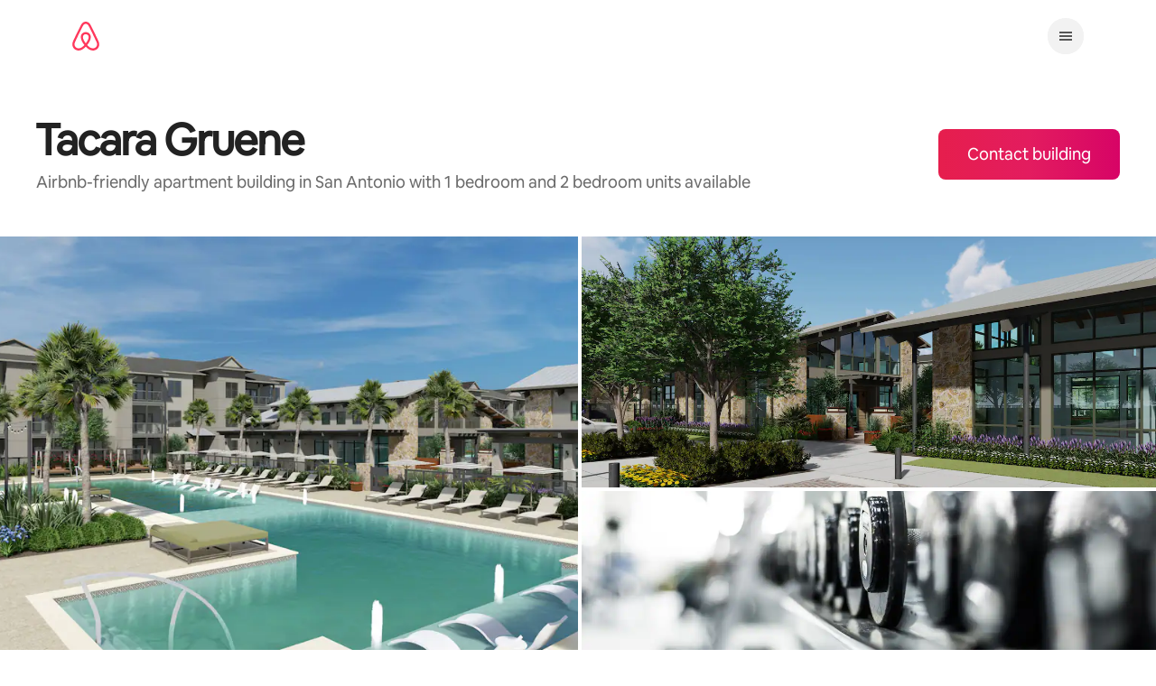

--- FILE ---
content_type: text/html;charset=utf-8
request_url: https://www.airbnb.com.ni/airbnb-friendly/property/903776016083466427/tacara-at-gruene
body_size: 61337
content:
<!doctype html>
<html lang="es-419" dir="ltr" data-is-hyperloop="true" data-is-async-local-storage="true"><head><meta charSet="utf-8"/><meta name="locale" content="es-419"/><meta name="google" content="notranslate"/><meta id="csrf-param-meta-tag" name="csrf-param" content="authenticity_token"/><meta id="csrf-token-meta-tag" name="csrf-token" content=""/><meta id="english-canonical-url" content=""/><meta name="twitter:widgets:csp" content="on"/><meta name="mobile-web-app-capable" content="yes"/><meta name="apple-mobile-web-app-capable" content="yes"/><meta name="application-name" content="Airbnb"/><meta name="apple-mobile-web-app-title" content="Airbnb"/><meta name="theme-color" content="#ffffff"/><meta name="msapplication-navbutton-color" content="#ffffff"/><meta name="apple-mobile-web-app-status-bar-style" content="black-translucent"/><meta name="msapplication-starturl" content="/?utm_source=homescreen"/><meta name="description" content="Live in Tacara Gruene, an Airbnb-friendly apartment building, so you can earn extra money from Hosting on Airbnb when you&#x27;re away."/><meta property="fb:app_id" content="138566025676"/><meta property="og:site_name" content="Airbnb"/><meta property="og:locale" content="es_LA"/><meta property="og:url" content="https://www.airbnb.com.ni/airbnb-friendly/property/903776016083466427/tacara-at-gruene"/><meta property="og:title" content=""/><meta property="og:description" content="Live in Tacara Gruene, an Airbnb-friendly apartment building, so you can earn extra money from Hosting on Airbnb when you&#x27;re away."/><meta property="og:image" content="https://a0.muscache.com/im/pictures/a4re/p:Syndication_t:Property_id:208398386163/original/93046490-e588-4737-8778-41860c791efb?im_w=1200"/><meta property="og:type" content="website"/><link rel="stylesheet" href="https://a0.muscache.com/airbnb/static/packages/web/common/frontend/homes-host-loop/apps/metropolis/client.1ea9392dd2.css" type="text/css" crossorigin="anonymous"/><script src="https://a0.muscache.com/airbnb/static/packages/web/common/frontend/hyperloop-browser/metroRequire.9062f15cf4.js" defer="" crossorigin="anonymous"></script><script src="https://a0.muscache.com/airbnb/static/packages/web/common/frontend/hyperloop-browser/shims_post_modules.1a6868ebcb.js" defer="" crossorigin="anonymous"></script><script src="https://a0.muscache.com/airbnb/static/packages/web/es-419/frontend/airmetro/browser/asyncRequire.c65259d524.js" defer="" crossorigin="anonymous"></script><script src="https://a0.muscache.com/airbnb/static/packages/web/common/frontend/hyperloop-browser/coreV2.83cca09b34.js" defer="" crossorigin="anonymous"></script><script src="https://a0.muscache.com/airbnb/static/packages/web/common/758d.532e1b990d.js" defer="" crossorigin="anonymous"></script><script src="https://a0.muscache.com/airbnb/static/packages/web/common/frontend/homes-host-loop/routeHandler.1644950597.js" defer="" crossorigin="anonymous"></script><script src="https://a0.muscache.com/airbnb/static/packages/web/es-419/7d2b.1c1d0ae81f.js" defer="" crossorigin="anonymous"></script><script src="https://a0.muscache.com/airbnb/static/packages/web/common/d769.399a5b3583.js" defer="" crossorigin="anonymous"></script><script src="https://a0.muscache.com/airbnb/static/packages/web/common/a8f4.71c51b4603.js" defer="" crossorigin="anonymous"></script><script src="https://a0.muscache.com/airbnb/static/packages/web/common/e29d.65e82be44c.js" defer="" crossorigin="anonymous"></script><script src="https://a0.muscache.com/airbnb/static/packages/web/common/node_modules/moment/locale/es.504f3d36e2.js" defer="" crossorigin="anonymous"></script><script src="https://a0.muscache.com/airbnb/static/packages/web/common/frontend/homes-host-loop/apps/metropolis/initializer.dbc10491a2.js" defer="" crossorigin="anonymous"></script><script src="https://a0.muscache.com/airbnb/static/packages/web/es-419/6cfe.9be23c8ec5.js" defer="" crossorigin="anonymous"></script><script src="https://a0.muscache.com/airbnb/static/packages/web/es-419/5e76.6f9b4e3bd7.js" defer="" crossorigin="anonymous"></script><script src="https://a0.muscache.com/airbnb/static/packages/web/common/0e56.6e3c858829.js" defer="" crossorigin="anonymous"></script><script src="https://a0.muscache.com/airbnb/static/packages/web/es-419/2a74.8197a789ef.js" defer="" crossorigin="anonymous"></script><script src="https://a0.muscache.com/airbnb/static/packages/web/common/e8c7.9b761de193.js" defer="" crossorigin="anonymous"></script><script src="https://a0.muscache.com/airbnb/static/packages/web/es-419/2876.77f9ace76e.js" defer="" crossorigin="anonymous"></script><script src="https://a0.muscache.com/airbnb/static/packages/web/common/1eef.06122b2d22.js" defer="" crossorigin="anonymous"></script><script src="https://a0.muscache.com/airbnb/static/packages/web/es-419/frontend/metropolis/components/App.16277a157f.js" defer="" crossorigin="anonymous"></script><script src="https://a0.muscache.com/airbnb/static/packages/web/es-419/2577.b30e37e9c7.js" defer="" crossorigin="anonymous"></script><script src="https://a0.muscache.com/airbnb/static/packages/web/es-419/68fc.2e33665f70.js" defer="" crossorigin="anonymous"></script><script src="https://a0.muscache.com/airbnb/static/packages/web/es-419/bc40.37ce917e89.js" defer="" crossorigin="anonymous"></script><script src="https://a0.muscache.com/airbnb/static/packages/web/es-419/e55c.719f52ebf2.js" defer="" crossorigin="anonymous"></script><script src="https://a0.muscache.com/airbnb/static/packages/web/common/1203.a706900184.js" defer="" crossorigin="anonymous"></script><script src="https://a0.muscache.com/airbnb/static/packages/web/common/e5df.a1703f72bd.js" defer="" crossorigin="anonymous"></script><script src="https://a0.muscache.com/airbnb/static/packages/web/common/d485.eff593897d.js" defer="" crossorigin="anonymous"></script><script src="https://a0.muscache.com/airbnb/static/packages/web/common/frontend/metropolis/routes/PropertyDetailPageRoute/PropertyDetailPageRoute.d1b3c30a46.js" defer="" crossorigin="anonymous"></script><script src="https://a0.muscache.com/airbnb/static/packages/web/common/d0bb.48966ccdd2.js" defer="" crossorigin="anonymous"></script><script src="https://a0.muscache.com/airbnb/static/packages/web/common/0a2c.cec1d73cb6.js" defer="" crossorigin="anonymous"></script><script src="https://a0.muscache.com/airbnb/static/packages/web/common/e5a8.b36dd4f7f7.js" defer="" crossorigin="anonymous"></script><script src="https://a0.muscache.com/airbnb/static/packages/web/common/8f7b.eab6b59c30.js" defer="" crossorigin="anonymous"></script><script src="https://a0.muscache.com/airbnb/static/packages/web/common/frontend/homes-host-loop/apps/metropolis/client.d85254e7f6.js" defer="" crossorigin="anonymous"></script><script>(function() {
  // pg_pixel is no-op now.
})()</script><script>"undefined"!=typeof window&&window.addEventListener("error",function e(r){if(window._errorReportingInitialized)return void window.removeEventListener("error",e);const{error:n}=r;if(!n)return;const o=r.message||n.message,t=/Requiring unknown module/.test(o)?.01:.1;if(Math.random()>t)return;const{locale:a,tracking_context:i}=window[Symbol.for("__ global cache key __")]?.["string | airbnb-bootstrap-data"]?.["_bootstrap-layout-init"]??{},s=a||navigator.language,l=location.pathname,c="undefined"!=typeof window?{tags:{loggingSource:"browser",sampleRate:String(t)}}:{sampleRate:String(t)};fetch("https://notify.bugsnag.com/",{headers:{"Bugsnag-Payload-Version":"5"},body:JSON.stringify({apiKey:"e393bc25e52fe915ffb56c14ddf2ff1b",payloadVersion:"5",notifier:{name:"Bugsnag JavaScript",version:"0.0.5-AirbnbUnhandledBufferedErrorCustomFetch",url:""},events:[{exceptions:[{errorClass:n.name,message:o,stacktrace:[{file:r.filename,lineNumber:r.lineno,columnNumber:r.colno}],type:"browserjs"}],request:{url:location.href},context:l,groupingHash:n.name.concat("-",o,"-",l),unhandled:!0,app:{releaseStage:i?.environment},device:{time:new Date,userAgent:navigator.userAgent},metaData:{infra:{app_name:i?.app,is_buffered_error:!0,loop_name:i?.controller,locale:s,service_worker_url:navigator.serviceWorker?.controller?.scriptURL},...c}}]}),method:"POST"})});</script><script>
// FID init code.
!function(e,n){let t,c,o,i=[];const r={passive:!0,capture:!0},f=new Date,u="pointerup",a="pointercancel";function s(e,n){t||(t=n,c=e,o=new Date,l())}function l(){c>=0&&c<o-f&&(i.forEach(e=>{e(c,t)}),i=[])}function p(t){if(t.cancelable){const c=(t.timeStamp>1e12?new Date:performance.now())-t.timeStamp;"pointerdown"===t.type?function(t,c){function o(){s(t,c),f()}function i(){f()}function f(){n(u,o,r),n(a,i,r)}e(u,o,r),e(a,i,r)}(c,t):s(c,t)}}var w;w=e,["click","mousedown","keydown","touchstart","pointerdown"].forEach(e=>{w(e,p,r)}),self.perfMetrics=self.perfMetrics||{},self.perfMetrics.onFirstInputDelay=function(e){i.push(e),l()},self.perfMetrics.clearFirstInputDelay=function(){t&&(t=null,c=null,o=null)}}(addEventListener,removeEventListener);
// LCP Polyfill code
!function(e,t,n){let o,r,c=0,a=0,s=0,i=!1,l=!0;const f=["IMG","H1","H2","H3","H4","H5","SVG"];let m,d,g;const u=["click","mousedown","keydown","touchstart","pointerdown","scroll"],E={passive:!0,capture:!0};function p(e,t,n){(t>1.000666778*a||o&&!document.body.contains(o))&&(a=t,s=n,o=e,g?.(s,o,a))}function h(e){d?.observe(e)}function N(){if(l)if(i)m||(m={IMG:document.getElementsByTagName("img"),H1:document.getElementsByTagName("h1"),H2:document.getElementsByTagName("h2"),H3:document.getElementsByTagName("h3"),H4:document.getElementsByTagName("h4"),H5:document.getElementsByTagName("h5"),SVG:document.getElementsByTagName("svg")}),f.forEach(e=>{Array.from(m[e]).forEach(e=>{h(e)})}),setTimeout(N,50);else{let e;for(!r&&document.body&&(r=document.createNodeIterator(document.body,NodeFilter.SHOW_ELEMENT,e=>{return t=e,f.includes(t.tagName)||t.hasAttribute("data-lcp-candidate")?NodeFilter.FILTER_ACCEPT:NodeFilter.FILTER_REJECT;var t}));e=r?.nextNode();)h(e);n(N)}}function H(){c=performance.now(),a=0,s=0,o=null,d=new IntersectionObserver(e=>{e.filter(e=>e.isIntersecting).forEach(e=>{!function(e,t,o){const r=t.height*t.width;if(["H1","H2","H3","H4","H5"].includes(e.tagName)){const t=document.createRange();t.selectNodeContents(e),n(()=>{const n=t.getBoundingClientRect(),c=n.height*n.width;o(e,Math.min(c,r),performance.now())})}else if("IMG"!==e.tagName)o(e,r,performance.now());else{const t=()=>n(()=>o(e,r,performance.now()));e.complete?t():e.addEventListener("load",t,{once:!0})}}(e.target,e.intersectionRect,p)})}),n(N),u.forEach(t=>{e(t,y,E)})}function y(e){const t=e.target;("scroll"!==e.type||"expand-trigger"!==t?.className&&"contract-trigger"!==t?.className)&&0!==a&&(performance.now()-c<250||T())}function T(){d?.disconnect(),u.forEach(e=>{t(e,y,E)}),l=!1,d=null}H(),self.perfMetrics=self.perfMetrics||{},self.perfMetrics.onLargestContentfulPaint=function(e){g=e,0!==s&&null!==o&&g(s,o,a)},self.perfMetrics.startSearchingForLargestContentfulPaint=H.bind(null,!1),self.perfMetrics.stopSearchingForLargestContentfulPaint=T,self.perfMetrics.markIsHydratedForLargestContentfulPaint=()=>{i=!0},self.perfMetrics.registerLCPCandidate=h,self.perfMetrics.inspectLCPTarget=()=>o}(addEventListener,removeEventListener,requestAnimationFrame);
// INP init code.
!function(e){let n,t=0;const r={value:-1,entries:[]};let i,o=[];const s=new Map;let a,c=0,l=1/0,u=0;function f(){return null!=a?c:null!=performance.interactionCount?performance.interactionCount:0}function d(){return f()-t}function p(e){e.forEach(e=>{e.interactionId&&function(e){if(null==e.interactionId)return;const n=o[o.length-1],t=s.get(e.interactionId);if(null!=t||o.length<10||e.duration>n.latency){if(null!=t)t.entries.push(e),t.latency=Math.max(t.latency,e.duration);else{const n={id:e.interactionId,latency:e.duration,entries:[e]};o.push(n),s.set(e.interactionId,n)}o.sort((e,n)=>n.latency-e.latency),o.splice(10).forEach(e=>{s.delete(e.id)})}}(e)});const n=function(){const e=Math.min(o.length-1,Math.floor(d()/50));return o[e]}();n&&n.latency!==r.value&&(r.value=n.latency,r.entries=n.entries,v())}function v(){r.value>=0&&i&&i(r.value,r.entries)}"PerformanceObserver"in window&&PerformanceObserver.supportedEntryTypes&&PerformanceObserver.supportedEntryTypes.includes("event")&&("interactionCount"in performance||null!=a||PerformanceObserver.supportedEntryTypes&&PerformanceObserver.supportedEntryTypes.includes("event")&&(a=new PerformanceObserver(e=>{Promise.resolve().then(()=>{e.getEntries().forEach(e=>{e.interactionId&&(l=Math.min(l,e.interactionId),u=Math.max(u,e.interactionId),c=u?(u-l)/7+1:0)})})}),a.observe({type:"event",buffered:!0,durationThreshold:0})),n=new PerformanceObserver(e=>{Promise.resolve().then(()=>{p(e.getEntries())})}),n.observe({type:"event",buffered:!0,durationThreshold:40}),n.observe({type:"first-input",buffered:!0}),e("visibilitychange",function(){null!=n&&"hidden"===document.visibilityState&&(p(n.takeRecords()),r.value<0&&d()>0&&(r.value=0,r.entries=[]),v())},!0),e("pageshow",function(e){e.persisted&&(o=[],s.clear(),t=f(),r.value=-1,r.entries=[])},!0)),self.perfMetrics=self.perfMetrics||{},self.perfMetrics.onInp=function(e){r.value>=0?e(r.value,r.entries):i=e},self.perfMetrics.clearInp=function(){o=[],s.clear(),t=0,c=0,l=1/0,u=0,r.value=-1,r.entries=[]}}(addEventListener);
</script><script>((e,t,o,n)=>{if(!n.supports("(font: -apple-system-body) and (-webkit-touch-callout: default)"))return;const d=e.createElement("div");d.setAttribute("style","font: -apple-system-body"),t.appendChild(d),"17px"===o(d).fontSize&&t.style.setProperty("font-size","16px"),t.removeChild(d)})(document,document.documentElement,getComputedStyle,CSS);</script><script>(()=>{if("undefined"==typeof window)return;if("ScrollTimeline"in window)return;const n=new Map;window.queuedAnimations=n,window.queuedAnimationsLoaded=new AbortController,window.addEventListener("animationstart",i=>{const e=i.target;e.getAnimations().filter(n=>n.animationName===i.animationName).forEach(i=>{n.set(i,e)})},{signal:window.queuedAnimationsLoaded.signal})})();</script><link rel="search" type="application/opensearchdescription+xml" href="/opensearch.xml" title="Airbnb"/><link rel="apple-touch-icon" href="https://a0.muscache.com/airbnb/static/icons/apple-touch-icon-76x76-3b313d93b1b5823293524b9764352ac9.png"/><link rel="apple-touch-icon" sizes="76x76" href="https://a0.muscache.com/airbnb/static/icons/apple-touch-icon-76x76-3b313d93b1b5823293524b9764352ac9.png"/><link rel="apple-touch-icon" sizes="120x120" href="https://a0.muscache.com/airbnb/static/icons/apple-touch-icon-120x120-52b1adb4fe3a8f825fc4b143de12ea4b.png"/><link rel="apple-touch-icon" sizes="152x152" href="https://a0.muscache.com/airbnb/static/icons/apple-touch-icon-152x152-7b7c6444b63d8b6ebad9dae7169e5ed6.png"/><link rel="apple-touch-icon" sizes="180x180" href="https://a0.muscache.com/airbnb/static/icons/apple-touch-icon-180x180-bcbe0e3960cd084eb8eaf1353cf3c730.png"/><link rel="icon" sizes="192x192" href="https://a0.muscache.com/im/pictures/airbnb-platform-assets/AirbnbPlatformAssets-Favicons/original/0d189acb-3f82-4b2c-b95f-ad1d6a803d13.png?im_w=240"/><link rel="shortcut icon" sizes="76x76" type="image/png" href="https://a0.muscache.com/im/pictures/airbnb-platform-assets/AirbnbPlatformAssets-Favicons/original/0d189acb-3f82-4b2c-b95f-ad1d6a803d13.png?im_w=240"/><link rel="mask-icon" href="https://a0.muscache.com/pictures/airbnb-platform-assets/AirbnbPlatformAssets-Favicons/original/304e8c59-05df-4fab-9846-f69fd7f749b0.svg?im_w=240" color="#FF5A5F"/><style id="aphrodite" type="text/css" data-aphrodite="true">._88xxct{display:none !important;}@media print{._88xxct{display:block !important;}}@media (min-width: 744px){._88xxct{display:block !important;}}._1ojzshup{font-size:inherit !important;font-family:inherit !important;font-weight:inherit !important;font-style:inherit !important;font-variant:inherit !important;line-height:inherit !important;color:inherit !important;text-decoration:underline !important;-webkit-appearance:none !important;appearance:none !important;background:transparent !important;border:0 !important;cursor:pointer !important;margin:0 !important;padding:0 !important;-webkit-user-select:auto !important;user-select:auto !important;display:block !important;height:100% !important;position:relative !important;width:100% !important;-webkit-tap-highlight-color:transparent !important;outline:none !important;text-align:left !important;}@media (hover: hover){._1ojzshup:hover{cursor:pointer !important;color:inherit !important;text-decoration:underline !important;}}._1ojzshup:focus{color:inherit !important;text-decoration:underline !important;}._1ojzshup:disabled{cursor:not-allowed !important;}@media (hover: hover){._1ojzshup:disabled:hover{text-decoration:none !important;}}._1ojzshup:after{border:0 solid #000000 !important;content:"" !important;display:block !important;pointer-events:none !important;position:absolute !important;left:0 !important;top:0 !important;height:100% !important;width:100% !important;}._1ojzshup:focus-visible{outline:none !important;}._1ojzshup:focus-visible::-moz-focus-inner{border:none !important;padding:0px !important;margin:0px !important;}._1ojzshup:focus-visible:focus::-moz-focus-inner{border:none !important;}._1ojzshup:focus-visible:-moz-focusring{outline:none !important;}._1ojzshup:focus-visible:after{border-width:2px !important;}._g5uevq{color:var(--parsed-html-color, #222222) !important;font-family:Airbnb Cereal VF,Circular,-apple-system,BlinkMacSystemFont,Roboto,Helvetica Neue,sans-serif !important;font-weight:500 !important;margin-bottom:16px !important;}._1ewm5dl{color:var(--parsed-html-color, #222222) !important;font-family:Airbnb Cereal VF,Circular,-apple-system,BlinkMacSystemFont,Roboto,Helvetica Neue,sans-serif !important;font-weight:500 !important;text-decoration:underline !important;}._17m94ww{position:relative !important;background:var(--palette-grey100) !important;margin-left:calc(-1 * env(safe-area-inset-left, 0)) !important;margin-right:calc(-1 * env(safe-area-inset-right, 0)) !important;padding-left:env(safe-area-inset-left, 0) !important;padding-right:env(safe-area-inset-right, 0) !important;}._123ezc3g{margin-inline:auto !important;padding-left:var(--spacing-micro24px) !important;padding-right:var(--spacing-micro24px) !important;max-width:var(--page-shell-max-content-width, 1920px) !important;}@media (min-width: 950px){._123ezc3g{padding-left:var(--spacing-macro32px) !important;padding-right:var(--spacing-macro32px) !important;}}@media (min-width: 1440px){._123ezc3g{padding-left:var(--spacing-macro48px) !important;padding-right:var(--spacing-macro48px) !important;}}._1ovoar4{padding-top:var(--spacing-micro24px) !important;padding-bottom:var(--spacing-micro24px) !important;border-top:none !important;}@media (min-width: 744px){._1udzt2s{display:none !important;}}._dxonkf{margin-bottom:var(--spacing-micro12px) !important;margin-left:calc(-1 * var(--spacing-micro8px)) !important;padding:var(--spacing-micro8px) 0 !important;}._1f9d3g6{display:none !important;}@media (min-width: 744px){._1f9d3g6{display:initial !important;}}@media (min-width: 950px){._1f9d3g6{display:none !important;}}._wjccep{display:flex !important;justify-content:space-between !important;margin-bottom:8px !important;}._192cbhg{margin-left:calc(-1 * var(--spacing-micro8px)) !important;}._1qfkyu2{padding:var(--spacing-micro8px) 0 !important;}._wn5ilc{display:none !important;}@media (min-width: 950px){._wn5ilc{display:flex !important;justify-content:space-between !important;align-items:center !important;}}._jro6t0{display:flex !important;}._14fl1vx{margin-left:4px !important;display:flex !important;align-items:center !important;}._5e74wd{list-style:none !important;margin:0 0 0  var(--spacing-micro8px) !important;padding:0px !important;display:flex !important;line-height:0 !important;gap:20px !important;}._9pd3yk:not(:last-child){margin-right:var(--spacing-micro4px) !important;}._ovs8fp{display:none !important;}@media (min-width: 744px){._ovs8fp{display:inline-block !important;}}@media (min-width: 1128px){._8y3y0i{text-align:left !important;}}@media (min-width: 1128px){._1fx0lfx{overflow:hidden !important;padding:4px !important;margin:-4px !important;}}._gjzmfm{font-size:0.875rem !important;line-height:1.125rem !important;color:#222222 !important;display:inline-block !important;margin-bottom:var(--spacing-micro4px) !important;}@media (min-width: 1128px){._gjzmfm{margin-bottom:0px !important;}}@media (min-width: 744px){._81igwj{display:inline-block !important;}}._1d0g4xx{display:inline-block !important;text-align:center !important;padding-inline:var(--spacing-micro8px) !important;font-size:0.875rem !important;line-height:1.125rem !important;}</style><style id="linariaCssReset" type="text/css" data-linaria-css-reset="true"> html { -ms-text-size-adjust: 100%; -moz-text-size-adjust: 100%; -webkit-text-size-adjust: 100%; } *, *::before, *::after { box-sizing: border-box; } body { font-family: Airbnb Cereal VF, Circular, -apple-system, BlinkMacSystemFont, Roboto, Helvetica Neue, sans-serif; font-size: 0.875rem; line-height: 1.43; color: #222222; background-color: #fff; margin: 0; -webkit-font-smoothing: antialiased; -moz-osx-font-smoothing: grayscale; font-synthesis: none; } body { line-break: strict; } [lang='ko'] body { word-break: keep-all; } button, html input[type='button'], input[type='reset'], input[type='submit'] { -webkit-appearance: button; cursor: pointer; } input, textarea, select, button, a { font-family: inherit; font-size: 100%; } a, a:hover, a:focus { color: inherit; text-decoration: none; } h1, h2, h3, h4, h5, h6 { margin-top: 25px; margin-bottom: 15px; } h1:first-child, h2:first-child, h3:first-child, h4:first-child, h5:first-child, h6:first-child { margin-top: 0; } [tabindex='-1']:focus:not(:focus-visible) { outline: 0; } .screen-reader-only { border: 0; clip: rect(0, 0, 0, 0); height: 1px; margin: -1px; overflow: hidden; padding: 0; position: absolute; width: 1px; } .screen-reader-only-focusable:active, .screen-reader-only-focusable:focus { clip: auto; height: auto; margin: 0; overflow: visible; position: static; width: auto; } .skip-to-content:focus:not(.skip-to-content_v2-link) { background-color: white; font-size: 18px; padding: 0 24px; position: absolute; left: 3px; line-height: 64px; top: 3px; z-index: 10000; } .skip-to-content_v2-link:focus { color: #ffffff; background-color: #222222; border-radius: 30px; font-size: 16px; line-height: 20px; font-weight: 500; padding: 18px 32px; display: flex; align-items: center; gap: 8px; position: absolute; z-index: 10000; top: 12px; left: 24px; } @media (min-width: 950px) { .skip-to-content_v2-link:focus { left: 32px; } } @media (min-width: 1440px) { .skip-to-content_v2-link:focus { left: 48px; } } .skip-to-content_v2-link:focus-visible { outline: none; box-shadow: 0px 0px 0px 1px rgba(0, 0, 0, 0.04), 0px 6px 20px 0px rgba(0, 0, 0, 0.2), 0 0 0 2px #ffffff, 0 0 0 4px #222222; transition: box-shadow 0.2s cubic-bezier(0.2, 0, 0, 1); } @font-face { font-family: 'Airbnb Cereal VF'; src: url('https://a0.muscache.com/airbnb/static/airbnb-dls-web/build/fonts/cereal-variable/AirbnbCerealVF_W_Wght.2d9d32865ef1262644c455b3ead871e9.woff2') format('woff2 supports variations'), url('https://a0.muscache.com/airbnb/static/airbnb-dls-web/build/fonts/cereal-variable/AirbnbCerealVF_W_Wght.2d9d32865ef1262644c455b3ead871e9.woff2') format('woff2-variations'); font-style: normal; unicode-range: U+0000-03FF, U+0500-058F, U+0700-074F, U+0780-FAFF, U+FE00-FE6F, U+FF00-EFFFF, U+FFFFE-10FFFF; font-display: swap; } @font-face { font-family: 'Airbnb Cereal VF'; src: url('https://a0.muscache.com/airbnb/static/airbnb-dls-web/build/fonts/cereal-variable/AirbnbCerealVF_Italics_W_Wght.4d5968bfe066c741d708adc61baed262.woff2') format('woff2 supports variations'), url('https://a0.muscache.com/airbnb/static/airbnb-dls-web/build/fonts/cereal-variable/AirbnbCerealVF_Italics_W_Wght.4d5968bfe066c741d708adc61baed262.woff2') format('woff2-variations'); font-style: italic; unicode-range: U+0000-03FF, U+0500-058F, U+0700-074F, U+0780-FAFF, U+FE00-FE6F, U+FF00-EFFFF, U+FFFFE-10FFFF; font-display: swap; } @font-face { font-family: 'Airbnb Cereal VF'; unicode-range: U+0600-06FF, U+0750-077F; font-style: normal; src: url('https://a0.muscache.com/airbnb/static/airbnb-dls-web/build/fonts/cereal-variable/AirbnbCerealVF_Arabic_W_Wght.d9f154d65b7b534fa988aba51062c8df.woff2') format('woff2 supports variations'), url('https://a0.muscache.com/airbnb/static/airbnb-dls-web/build/fonts/cereal-variable/AirbnbCerealVF_Arabic_W_Wght.d9f154d65b7b534fa988aba51062c8df.woff2') format('woff2-variations'); font-display: swap; } @font-face { font-family: 'Airbnb Cereal VF'; unicode-range: U+0400-04FF; font-style: normal; src: url('https://a0.muscache.com/airbnb/static/airbnb-dls-web/build/fonts/cereal-variable/AirbnbCerealVF_Cyril_W_Wght.26f0964acf4eb88cb3589d38a3182964.woff2') format('woff2 supports variations'), url('https://a0.muscache.com/airbnb/static/airbnb-dls-web/build/fonts/cereal-variable/AirbnbCerealVF_Cyril_W_Wght.26f0964acf4eb88cb3589d38a3182964.woff2') format('woff2-variations'); font-display: swap; } @font-face { font-family: 'Airbnb Cereal VF'; unicode-range: U+0590-05FF, U+FB00-FB4F; font-style: normal; src: url('https://a0.muscache.com/airbnb/static/airbnb-dls-web/build/fonts/cereal-variable/AirbnbCerealVF_Hebrew_W_Wght.33e5e2c8babc146eff37ebcaa12cb8bb.woff2') format('woff2 supports variations'), url('https://a0.muscache.com/airbnb/static/airbnb-dls-web/build/fonts/cereal-variable/AirbnbCerealVF_Hebrew_W_Wght.33e5e2c8babc146eff37ebcaa12cb8bb.woff2') format('woff2-variations'); font-display: swap; } @font-face { font-family: 'Airbnb Cereal VF'; src: url('https://a0.muscache.com/airbnb/static/airbnb-dls-web/build/fonts/cereal-variable/AirbnbCerealVF_W_Wght.2d9d32865ef1262644c455b3ead871e9.woff2') format('woff2 supports variations'), url('https://a0.muscache.com/airbnb/static/airbnb-dls-web/build/fonts/cereal-variable/AirbnbCerealVF_W_Wght.2d9d32865ef1262644c455b3ead871e9.woff2') format('woff2-variations'); font-style: normal; font-display: swap; } @font-face { font-family: 'Airbnb Cereal VF'; unicode-range: U+0900-097F; font-style: normal; src: url('https://a0.muscache.com/airbnb/static/airbnb-dls-web/build/fonts/cereal-variable/AirbnbCerealVF_Deva_W_Wght.11994dc426c38d93ebc5f3cc27490d30.woff2') format('woff2 supports variations'), url('https://a0.muscache.com/airbnb/static/airbnb-dls-web/build/fonts/cereal-variable/AirbnbCerealVF_Deva_W_Wght.11994dc426c38d93ebc5f3cc27490d30.woff2') format('woff2-variations'); font-display: swap; } @font-face { font-family: 'Airbnb Cereal VF'; unicode-range: U+0E00-0E7F; font-style: normal; src: url('https://a0.muscache.com/airbnb/static/airbnb-dls-web/build/fonts/cereal-variable/AirbnbCerealVF_ThaiLp_W_Wght.61a8da9355421c30286deb6d36aa3fb0.woff2') format('woff2 supports variations'), url('https://a0.muscache.com/airbnb/static/airbnb-dls-web/build/fonts/cereal-variable/AirbnbCerealVF_ThaiLp_W_Wght.61a8da9355421c30286deb6d36aa3fb0.woff2') format('woff2-variations'); font-display: swap; } @font-face { font-family: 'Airbnb Cereal VF'; unicode-range: U+0370-03FF; font-style: normal; src: url('https://a0.muscache.com/airbnb/static/airbnb-dls-web/build/fonts/cereal-variable/AirbnbCerealVF_Greek_W_Wght.7f56bb1b50c0f29a313a57f55e55be5f.woff2') format('woff2 supports variations'), url('https://a0.muscache.com/airbnb/static/airbnb-dls-web/build/fonts/cereal-variable/AirbnbCerealVF_Greek_W_Wght.7f56bb1b50c0f29a313a57f55e55be5f.woff2') format('woff2-variations'); font-display: swap; } </style><meta property="fb:app_id" content="138566025676"/><meta property="og:site_name" content="Airbnb"/><meta property="og:locale" content="es_LA"/><meta property="og:url" content="https://www.airbnb.com.ni/airbnb-friendly/property/903776016083466427/tacara-at-gruene"/><meta property="og:title" content="Earn in Tacara Gruene, an Airbnb-friendly apartment building"/><meta property="og:description" content=""/><meta property="og:type" content="website"/><meta property="og:image" content="https://a0.muscache.com/im/pictures/fe7217ff-0b24-438d-880d-b94722c75bf5.jpg"/><meta name="robots" content="noindex, nofollow"/><meta name="viewport" content="width=device-width, initial-scale=1"/><title>Earn in Tacara Gruene, an Airbnb-friendly apartment building</title><link rel="manifest" href="/manifest.json"/><meta name="twitter:card" content="summary"/><meta name="twitter:title" content="Earn in Tacara Gruene, an Airbnb-friendly apartment building"/><meta name="twitter:site" content="@airbnb"/><meta name="twitter:app:name:iphone" content="Airbnb"/><meta name="twitter:app:name:ipad" content="Airbnb"/><meta name="twitter:app:name:googleplay" content="Airbnb"/><meta name="twitter:app:id:iphone" content="401626263"/><meta name="twitter:app:id:ipad" content="401626263"/><meta name="twitter:app:id:googleplay" content="com.airbnb.android"/><meta name="twitter:url" content="https://www.airbnb.com.ni/airbnb-friendly/property/903776016083466427/tacara-at-gruene"/><script id="data-flagger_cdn_experiments" data-flagger_cdn_experiments="true" type="application/json">{"flagger_cdn_experiments":[]}</script><script id="aphrodite-classes" type="application/json">["_88xxct","_1ojzshup","_g5uevq","_1ewm5dl","_17m94ww","_123ezc3g","_1ovoar4","_1udzt2s","_dxonkf","_1f9d3g6","_wjccep","_192cbhg","_1qfkyu2","_wn5ilc","_jro6t0","_14fl1vx","_5e74wd","_9pd3yk","_ovs8fp","_8y3y0i","_1fx0lfx","_gjzmfm","_81igwj","_1d0g4xx"]</script></head><body class="with-new-header"><div id="site-skip-links"><a class="screen-reader-only screen-reader-only-focusable skip-to-content skip-to-content_v2-link" data-hook="skip-to-content" href="#site-content" tabindex="0">Ir al contenido<svg xmlns="http://www.w3.org/2000/svg" viewBox="0 0 32 32" style="display:block;fill:none;height:16px;width:16px;stroke:currentColor;stroke-width:4;overflow:visible" aria-hidden="true" role="presentation" focusable="false"><g fill="none"><path d="M28 16H2M17 4l11.3 11.3a1 1 0 0 1 0 1.4L17 28" /></g></svg></a><span id="popups-everywhere-skip-link"></span></div><div id="smart-banner"></div><noscript><div class="alert alert-with-icon alert-error no-js-alert" data-nosnippet="true"><i class="icon alert-icon icon-alert-alt"></i>Lo sentimos, algunos elementos del sitio web de Airbnb no funcionan correctamente si JavaScript no está activado.</div></noscript><div id="flash-container" class="flash-container" role="alert" aria-live="assertive"></div><div id="education-overlay-root"></div><div id="react-application" data-application="true"><div dir="ltr"><div data-theme="" data-color-scheme="light" data-testid="linaria-injector" class="t1bgcr6e  cjz5kiq dir" style="display:contents;--typography-title-small22px-letter-spacing:-0.0275rem;--typography-title-large32px-letter-spacing:-0.06rem;--typography-special-display-medium_40_44-letter-spacing:-0.075rem;--typography-special-display-medium_48_54-letter-spacing:-0.12rem;--typography-special-display-medium_60_68-letter-spacing:-0.15rem;--typography-special-display-medium_72_74-letter-spacing:-0.18rem;--typography-titles-semibold_18_24-letter-spacing:-0.01125rem;--typography-titles-semibold_22_26-letter-spacing:-0.0275rem;--typography-titles-semibold_26_30-letter-spacing:-0.0325rem;--typography-titles-semibold_32_36-letter-spacing:-0.06rem;--typography-titles-medium_18_24-letter-spacing:-0.01125rem"><div><div dir="ltr"><div><div class=""><div class="c1kx9lfn atm_1l7p0i1_18099lt dir dir-ltr"><header class="cr2vlwi atm_a2e10m_15y04hd atm_e2_u29brm atm_fq_idpfg4 atm_vy_1osqo2v atm_wq_b4wlg atm_2g_1z11bz7_vmtskl atm_92_1yyfdc7_vmtskl atm_e2_1pv1u40_vmtskl atm_fq_idpfg4_vmtskl atm_k4_idpfg4_vmtskl atm_mj_glywfm_vmtskl atm_mk_stnw88_vmtskl atm_tk_idpfg4_vmtskl atm_uc_qx2lhj_vmtskl atm_vy_1osqo2v_vmtskl atm_wq_idpfg4_vmtskl atm_uc_glywfm_vmtskl_1rrf6b5 atm_26_85zwdx_9in345 atm_92_1yyfdc7_9in345 atm_e2_1osqo2v_9in345 atm_fq_idpfg4_9in345 atm_mk_stnw88_9in345 atm_tk_idpfg4_9in345 atm_uc_qx2lhj_9in345 atm_vy_1osqo2v_9in345 atm_wq_idpfg4_9in345 atm_uc_glywfm_9in345_1rrf6b5 co5itep atm_k4_kb7nvz_9in345 c42g52z atm_mk_stnw88 cu8afiv atm_70_glywfm_9in345 dir dir-ltr"><div class="ctykugd atm_h_1h6ojuz atm_9s_1txwivl atm_e2_1osqo2v atm_mk_h2mmj6 atm_vy_1osqo2v atm_wq_kb7nvz c139hq93 atm_j3_s3e5vz atm_lk_yvrvwa atm_ll_yvrvwa atm_gi_xjk4d9 atm_lk_yvrvwa__kgj4qw atm_ll_yvrvwa__kgj4qw atm_lk_jki4se__oggzyc atm_ll_jki4se__oggzyc atm_lk_jki4se__1v156lz atm_ll_jki4se__1v156lz atm_lk_17tzr3r__qky54b atm_ll_17tzr3r__qky54b atm_lk_17tzr3r__jx8car atm_ll_17tzr3r__jx8car dir dir-ltr"><div><div class="l1i87no7 atm_9s_1txwivl atm_h_1h6ojuz atm_cx_yvrvwa dir dir-ltr"><a class="c7fvwo6 atm_kd_glywfm atm_h_1h6ojuz atm_9s_116y0ak atm_mk_h2mmj6 atm_vh_nkobfv atm_wq_kb7nvz atm_e2_1wupi73 atm_3f_glywfm_jo46a5 atm_l8_idpfg4_jo46a5 atm_gi_idpfg4_jo46a5 atm_3f_glywfm_1icshfk atm_kd_glywfm_19774hq atm_5j_d07h9u_vmtskl atm_6i_1fwxnve_vmtskl atm_92_1yyfdc7_vmtskl atm_fq_zt4szt_vmtskl atm_mk_stnw88_vmtskl atm_n3_zt4szt_vmtskl atm_tk_1fwxnve_vmtskl atm_uc_1wx0j5_9xuho3 atm_70_1hkpa4_9xuho3 atm_uc_glywfm_9xuho3_1rrf6b5 c1fvqmp3 atm_7l_15y04hd dir dir-ltr" aria-label="Página de inicio de Airbnb" href="/airbnb-friendly"><div class="lobwpsl atm_9s_glywfm atm_9s_1ulexfb__1v156lz atm_9s_glywfm__qky54b dir dir-ltr"><svg width="102" height="32" viewBox="0 0 3490 1080" style="display:block"><path d="M1494.71 456.953C1458.28 412.178 1408.46 389.892 1349.68 389.892C1233.51 389.892 1146.18 481.906 1146.18 605.892C1146.18 729.877 1233.51 821.892 1349.68 821.892C1408.46 821.892 1458.28 799.605 1494.71 754.83L1500.95 810.195H1589.84V401.588H1500.95L1494.71 456.953ZM1369.18 736.895C1295.33 736.895 1242.08 683.41 1242.08 605.892C1242.08 528.373 1295.33 474.888 1369.18 474.888C1443.02 474.888 1495.49 529.153 1495.49 605.892C1495.49 682.63 1443.8 736.895 1369.18 736.895ZM1656.11 810.195H1750.46V401.588H1656.11V810.195ZM948.912 666.715C875.618 506.859 795.308 344.664 713.438 184.809C698.623 155.177 670.554 98.2527 645.603 67.8412C609.736 24.1733 556.715 0.779785 502.915 0.779785C449.115 0.779785 396.094 24.1733 360.227 67.8412C335.277 98.2527 307.207 155.177 292.392 184.809C210.522 344.664 130.212 506.859 56.9187 666.715C47.5621 687.769 24.9504 737.675 16.3736 760.289C6.2373 787.581 0.779297 817.213 0.779297 846.845C0.779297 975.509 101.362 1079.22 235.473 1079.22C346.193 1079.22 434.3 1008.26 502.915 934.18C571.53 1008.26 659.638 1079.22 770.357 1079.22C904.468 1079.22 1005.83 975.509 1005.83 846.845C1005.83 817.213 999.593 787.581 989.457 760.289C980.88 737.675 958.268 687.769 948.912 666.715ZM502.915 810.195C447.555 738.455 396.094 649.56 396.094 577.819C396.094 506.079 446.776 470.209 502.915 470.209C559.055 470.209 610.516 508.419 610.516 577.819C610.516 647.22 558.275 738.455 502.915 810.195ZM770.357 998.902C688.362 998.902 618.032 941.557 555.741 872.656C619.966 792.541 690.826 679.121 690.826 577.819C690.826 458.513 598.04 389.892 502.915 389.892C407.79 389.892 315.784 458.513 315.784 577.819C315.784 679.098 386.145 792.478 450.144 872.593C387.845 941.526 317.491 998.902 235.473 998.902C146.586 998.902 81.0898 931.061 81.0898 846.845C81.0898 826.57 84.2087 807.856 91.2261 788.361C98.2436 770.426 120.855 720.52 130.212 701.025C203.505 541.17 282.256 380.534 364.126 220.679C378.941 191.047 403.891 141.921 422.605 119.307C442.877 94.3538 470.947 81.0975 502.915 81.0975C534.883 81.0975 562.953 94.3538 583.226 119.307C601.939 141.921 626.89 191.047 641.704 220.679C723.574 380.534 802.325 541.17 875.618 701.025C884.975 720.52 907.587 770.426 914.604 788.361C921.622 807.856 925.52 826.57 925.52 846.845C925.52 931.061 859.244 998.902 770.357 998.902ZM3285.71 389.892C3226.91 389.892 3175.97 413.098 3139.91 456.953V226.917H3045.56V810.195H3134.45L3140.69 754.83C3177.12 799.605 3226.94 821.892 3285.71 821.892C3401.89 821.892 3489.22 729.877 3489.22 605.892C3489.22 481.906 3401.89 389.892 3285.71 389.892ZM3266.22 736.895C3191.6 736.895 3139.91 682.63 3139.91 605.892C3139.91 529.153 3191.6 474.888 3266.22 474.888C3340.85 474.888 3393.32 528.373 3393.32 605.892C3393.32 683.41 3340.07 736.895 3266.22 736.895ZM2827.24 389.892C2766.15 389.892 2723.56 418.182 2699.37 456.953L2693.13 401.588H2604.24V810.195H2698.59V573.921C2698.59 516.217 2741.47 474.888 2800.73 474.888C2856.87 474.888 2888.84 513.097 2888.84 578.599V810.195H2983.19V566.903C2983.19 457.733 2923.15 389.892 2827.24 389.892ZM1911.86 460.072L1905.62 401.588H1816.73V810.195H1911.08V604.332C1911.08 532.592 1954.74 486.585 2027.26 486.585C2042.85 486.585 2058.44 488.144 2070.92 492.043V401.588C2059.22 396.91 2044.41 395.35 2028.04 395.35C1978.58 395.35 1936.66 421.177 1911.86 460.072ZM2353.96 389.892C2295.15 389.892 2244.21 413.098 2208.15 456.953V226.917H2113.8V810.195H2202.69L2208.93 754.83C2245.36 799.605 2295.18 821.892 2353.96 821.892C2470.13 821.892 2557.46 729.877 2557.46 605.892C2557.46 481.906 2470.13 389.892 2353.96 389.892ZM2334.46 736.895C2259.84 736.895 2208.15 682.63 2208.15 605.892C2208.15 529.153 2259.84 474.888 2334.46 474.888C2409.09 474.888 2461.56 528.373 2461.56 605.892C2461.56 683.41 2408.31 736.895 2334.46 736.895ZM1703.28 226.917C1669.48 226.917 1642.08 254.326 1642.08 288.13C1642.08 321.934 1669.48 349.343 1703.28 349.343C1737.09 349.343 1764.49 321.934 1764.49 288.13C1764.49 254.326 1737.09 226.917 1703.28 226.917Z" fill="currentcolor"></path></svg></div><div class="bhyuu14 atm_9s_1ulexfb atm_9s_glywfm__1v156lz atm_9s_1ulexfb__qky54b dir dir-ltr"><svg width="30" height="32" viewBox="0 0 1007 1080" style="display:block"><path d="M949.278 666.715C875.957 506.859 795.615 344.664 713.713 184.809C698.893 155.177 670.813 98.2527 645.852 67.8412C609.971 24.1733 556.93 0.779785 503.109 0.779785C449.288 0.779785 396.247 24.1733 360.366 67.8412C335.406 98.2527 307.325 155.177 292.505 184.809C210.603 344.664 130.262 506.859 56.9404 666.715C47.5802 687.769 24.9598 737.675 16.3796 760.289C6.23941 787.581 0.779297 817.213 0.779297 846.845C0.779297 975.509 101.401 1079.22 235.564 1079.22C346.326 1079.22 434.468 1008.26 503.109 934.18C571.751 1008.26 659.892 1079.22 770.655 1079.22C904.817 1079.22 1006.22 975.509 1006.22 846.845C1006.22 817.213 999.979 787.581 989.839 760.289C981.259 737.675 958.638 687.769 949.278 666.715ZM503.109 810.195C447.728 738.455 396.247 649.56 396.247 577.819C396.247 506.079 446.948 470.209 503.109 470.209C559.27 470.209 610.751 508.419 610.751 577.819C610.751 647.22 558.49 738.455 503.109 810.195ZM770.655 998.902C688.628 998.902 618.271 941.557 555.955 872.656C620.205 792.541 691.093 679.121 691.093 577.819C691.093 458.513 598.271 389.892 503.109 389.892C407.947 389.892 315.906 458.513 315.906 577.819C315.906 679.098 386.294 792.478 450.318 872.593C387.995 941.526 317.614 998.902 235.564 998.902C146.642 998.902 81.1209 931.061 81.1209 846.845C81.1209 826.57 84.241 807.856 91.2611 788.361C98.2812 770.426 120.902 720.52 130.262 701.025C203.583 541.17 282.365 380.534 364.267 220.679C379.087 191.047 404.047 141.921 422.768 119.307C443.048 94.3538 471.129 81.0975 503.109 81.0975C535.09 81.0975 563.17 94.3538 583.451 119.307C602.171 141.921 627.132 191.047 641.952 220.679C723.854 380.534 802.635 541.17 875.957 701.025C885.317 720.52 907.937 770.426 914.957 788.361C921.978 807.856 925.878 826.57 925.878 846.845C925.878 931.061 859.576 998.902 770.655 998.902Z" fill="currentcolor"></path></svg></div></a></div></div><div class="c1hl8ie2 atm_am_ggq5uc atm_jb_idpfg4 atm_l8_1uyd6kp atm_r3_1h6ojuz dir dir-ltr"></div><div><div class="lquapyf atm_9s_1txwivl atm_h_1h6ojuz dir dir-ltr"><div id="header-buttons-portal"></div><nav aria-label="Perfil" class="cg7l307 atm_mk_h2mmj6 atm_9s_1txwivl atm_h_1h6ojuz atm_fc_esu3gu atm_e2_u29brm dir dir-ltr"><div class="bqhczku dir dir-ltr"><div class="cqdorda atm_9s_1nu9bjl atm_mk_h2mmj6 dir dir-ltr" data-profile-menu-open="false"><a aria-expanded="false" aria-label="Menú de navegación principal" data-testid="cypress-headernav-profile" data-tooltip-anchor-id="guest-header-dropdownmenu" href="#guest-header-dropdownmenu" class="l1ovpqvx atm_npmupv_14b5rvc_10saat9 atm_4s4swg_18xq13z_10saat9 atm_u9em2p_1r3889l_10saat9 atm_1ezpcqw_1u41vd9_10saat9 atm_fyjbsv_c4n71i_10saat9 atm_1rna0z7_1uk391_10saat9 c11lr9v9 atm_1s_glywfm atm_5j_1ssbidh atm_9j_tlke0l atm_tl_1gw4zv3 atm_l8_idpfg4 atm_gi_idpfg4 atm_3f_glywfm atm_2d_v1pa1f atm_7l_lerloo atm_uc_9373uk atm_kd_glywfm atm_1i0qmk0_idpfg4 atm_teja2d_14qkg2y atm_1pgqari_14zl091 atm_1sq3y97_14qkg2y atm_2bdht_14zl091 atm_dscbz2_14qkg2y atm_1lwh1x6_14zl091 atm_1crt5n3_14qkg2y atm_1q1v3h9_1r9ct3d atm_1v02rxp_14qkg2y atm_1ofeedh_vjbwx7 atm_1fklkm6_vjbwx7 atm_fa50ew_14qkg2y atm_9y4brj_1j28jx2 atm_10zj5xa_1j28jx2 atm_pzdf76_1j28jx2 atm_1tv373o_1r9ct3d atm_1xmjjzz_1ylpe5n atm_nbjvyu_1ylpe5n atm_unmfjg_1yubz8m atm_mk_h2mmj6 atm_9s_116y0ak atm_fc_1h6ojuz atm_h_1h6ojuz atm_vy_1ylpe5n atm_e2_1ylpe5n atm_kd_glywfm_1w3cfyq atm_3f_glywfm_e4a3ld atm_l8_idpfg4_e4a3ld atm_gi_idpfg4_e4a3ld atm_3f_glywfm_1r4qscq atm_kd_glywfm_6y7yyg atm_9j_13gfvf7_1o5j5ji atm_uc_glywfm__1rrf6b5 atm_2d_j26ubc_1rqz0hn_uv4tnr atm_4b_zpisrj_1rqz0hn_uv4tnr atm_7l_oonxzo_4fughm_uv4tnr atm_2d_13vagss_4fughm_uv4tnr atm_2d_h7y8rf_1r92pmq_uv4tnr atm_4b_19swmmk_1r92pmq_uv4tnr atm_tr_8dwpus_1k46luq_uv4tnr atm_3f_glywfm_jo46a5 atm_l8_idpfg4_jo46a5 atm_gi_idpfg4_jo46a5 atm_3f_glywfm_1icshfk atm_kd_glywfm_19774hq atm_uc_1wx0j5_1w3cfyq atm_70_glywfm_1w3cfyq atm_uc_glywfm_1w3cfyq_1rrf6b5 atm_70_1qhewe0_9xuho3 atm_4b_1ukl3ww_9xuho3 atm_6h_1tpdecz_9xuho3 atm_66_nqa18y_9xuho3 atm_uc_11xq646_9xuho3 atm_2d_ez5gio_1ul2smo atm_4b_botz5_1ul2smo atm_tr_8dwpus_d9f5ny atm_7l_oonxzo_1o5j5ji atm_2d_13vagss_1o5j5ji atm_k4_uk3aii_1o5j5ji atm_2d_1lbyi75_154oz7f atm_4b_7hps52_154oz7f atm_2d_il29g1_vmtskl atm_20_d71y6t_vmtskl atm_4b_thxgdg_vmtskl atm_6h_1ihynmr_vmtskl atm_66_nqa18y_vmtskl atm_92_1yyfdc7_vmtskl atm_9s_1ulexfb_vmtskl atm_mk_stnw88_vmtskl atm_tk_1ssbidh_vmtskl atm_fq_1ssbidh_vmtskl atm_tr_pryxvc_vmtskl atm_vy_12k9wfs_vmtskl atm_e2_33f83m_vmtskl atm_5j_wqrmaf_vmtskl dir dir-ltr"><span data-button-content="true" class="b15up7el atm_vz_1d6e2k5 atm_uc_1qwcpln atm_mk_h2mmj6 atm_9s_116y0ak atm_fc_1h6ojuz atm_h_1h6ojuz atm_vy_1ylpe5n atm_e2_1ylpe5n dir dir-ltr"><svg xmlns="http://www.w3.org/2000/svg" viewBox="0 0 32 32" style="display:block;fill:none;height:16px;width:16px;stroke:currentColor;stroke-width:3;overflow:visible" aria-hidden="true" role="presentation" focusable="false"><g fill="none"><path d="M2 16h28M2 24h28M2 8h28" /></g></svg></span></a><div class="cqr77vi atm_26_85zwdx atm_5j_d07h9u atm_70_8oykxz atm_7l_1dmvgf5 atm_9s_glywfm atm_h3_1u1b7xl atm_mk_stnw88 atm_tk_1ssbidh atm_n3_idpfg4 atm_iy_1aa3ab3 atm_l1_1wugsn5 atm_wq_cs5v99 atm_jb_ghg70p atm_l8_1dh4f3m c1fxvby0 atm_9s_1ulexfb_sdpd2x atm_9j_73adwj_xv37a6 atm_e2_1osqo2v_xv37a6 atm_fq_idpfg4_xv37a6 atm_mk_1n9t6rb_xv37a6 atm_tk_idpfg4_xv37a6 atm_vy_1osqo2v_xv37a6 atm_wq_kb7nvz_xv37a6 dir dir-ltr" tabindex="-1" id="guest-header-dropdownmenu" data-testid="guest-header-dropdownmenu"><div class=""><a class="c1c30bzo atm_1s_glywfm atm_26_1j28jx2 atm_3f_idpfg4 atm_9j_tlke0l atm_bx_1kw7nm4 atm_gi_idpfg4 atm_ks_ewfl5b atm_r3_1kw7nm4 atm_rd_glywfm atm_vb_1wugsn5 atm_kd_glywfm atm_c8_1h3mmnw atm_g3_1vnrj90 atm_fr_b3emyl atm_7l_1dmvgf5 atm_vv_1q9ccgz atm_vy_1osqo2v atm_cs_1dh25pa atm_9s_1txwivl atm_h_1h6ojuz atm_l8_apt1u6 atm_3f_glywfm_jo46a5 atm_l8_idpfg4_jo46a5 atm_gi_idpfg4_jo46a5 atm_3f_glywfm_1icshfk atm_kd_glywfm_19774hq atm_2d_kn7cou_1b5lzrw atm_uc_1wx0j5_1w3cfyq atm_70_a4f9pl_1w3cfyq atm_uc_glywfm_1w3cfyq_1rrf6b5 cj673lk dir dir-ltr" data-no-client-routing="" href="/help"><div class="ll03w7j atm_am_1gtjylf dir dir-ltr"><div class="c7igm0s atm_9s_1txwivl atm_h_1h6ojuz dir dir-ltr"><span class="i15r02w1 atm_h0_19bvopo dir dir-ltr" style="width:16px;height:16px"><svg viewBox="0 0 16 16" xmlns="http://www.w3.org/2000/svg" style="display:block;height:16px;width:16px;fill:currentColor" aria-hidden="true" role="presentation" focusable="false"><path d="m8 0c4.4183 0 8 3.58172 8 8 0 4.4183-3.5817 8-8 8-4.41828 0-8-3.5817-8-8 0-4.41828 3.58172-8 8-8zm0 1.5c-3.58985 0-6.5 2.91015-6.5 6.5 0 3.5899 2.91015 6.5 6.5 6.5 3.5899 0 6.5-2.9101 6.5-6.5 0-3.58985-2.9101-6.5-6.5-6.5zm0 9.25c.55229 0 1 .4477 1 1s-.44771 1-1 1c-.55228 0-1-.4477-1-1s.44772-1 1-1zm.06473-7.58398c1.52426 0 2.97397 1.05548 2.97397 2.83411 0 1.65987-1.22457 2.54665-2.28686 2.96686l-.00274 1.03511-1.49999-.00395.00567-2.14403.55088-.15046c.98777-.26979 1.73306-.83193 1.73306-1.70353 0-.78691-.60484-1.33411-1.47399-1.33411-.71208 0-1.32461.47156-1.52734 1.17921l-1.44199-.41312c.37855-1.32132 1.55747-2.26609 2.96933-2.26609z" /></svg></span><span>Centro de ayuda</span></div></div></a><div class="d1rna43j atm_26_1guaqub atm_gi_brf0ql atm_e2_t94yts dir dir-ltr"></div><button type="button" class="c1c6d7xc atm_1s_glywfm atm_26_1j28jx2 atm_3f_idpfg4 atm_9j_tlke0l atm_bx_1kw7nm4 atm_cs_1kw7nm4 atm_gi_idpfg4 atm_ks_ewfl5b atm_r3_1kw7nm4 atm_rd_glywfm atm_vb_1wugsn5 atm_kd_glywfm atm_c8_1h3mmnw atm_g3_1vnrj90 atm_fr_b3emyl atm_7l_1dmvgf5 atm_9s_1txwivl atm_vv_1q9ccgz atm_vy_1osqo2v atm_h_1h6ojuz atm_l8_wbk07f atm_3f_glywfm_jo46a5 atm_l8_idpfg4_jo46a5 atm_gi_idpfg4_jo46a5 atm_3f_glywfm_1icshfk atm_kd_glywfm_19774hq atm_2d_kn7cou_1b5lzrw atm_uc_1wx0j5_1w3cfyq atm_70_a4f9pl_1w3cfyq atm_uc_glywfm_1w3cfyq_1rrf6b5 dir dir-ltr"><div class="l1apbeny atm_am_kb7nvz atm_jb_1ns28vp dir dir-ltr"><div class="t1lal6m1 atm_vv_4jg895 dir dir-ltr"><div class="t12p9emk atm_c8_cvmmj6 atm_g3_1obqfcl atm_fr_frkw1s atm_cs_ml5b3k dir dir-ltr">Conviértete en anfitrión</div><div class="c5ohx72 atm_c8_18p4cis atm_g3_19r9dmc atm_fr_monc8 atm_7l_1kkyeqd dir dir-ltr">Es fácil comenzar a hospedar y ganar un dinero extra.</div></div></div><div class="a16sb28r atm_c8_18p4cis atm_g3_19r9dmc atm_fr_monc8 atm_7l_1kkyeqd atm_9s_1o8liyq atm_am_12336oc atm_cs_1dh25pa atm_gz_19bvopo atm_jd_1n0tmlx dir dir-ltr"><div class="a15i5bb6 atm_mk_h2mmj6 dir dir-ltr"><div class="i1y91qbp atm_mk_h2mmj6 atm_1w_1xbheko atm_e2_jngzkn atm_vy_4hg7yc atm_5j_nw3v2p atm_vh_yfq0k3 dir dir-ltr" style="--AirImage-height:48px;--AirImage-width:48px;--AirImage-background-image:none" role="presentation" aria-hidden="true"><picture class="p1lr305w atm_vy_1osqo2v atm_e2_1osqo2v dir dir-ltr"><source srcSet="https://a0.muscache.com/im/pictures/airbnb-platform-assets/AirbnbPlatformAssets-UserProfile/original/5347d650-16de-4f5a-a38e-79edc988befa.png?im_w=240 1x, https://a0.muscache.com/im/pictures/airbnb-platform-assets/AirbnbPlatformAssets-UserProfile/original/5347d650-16de-4f5a-a38e-79edc988befa.png?im_w=240 2x" media="(min-width: 0px)"/><img class="i11046vh atm_e2_1osqo2v atm_vy_1osqo2v atm_jp_sm7xtg atm_jr_xm9jbw atm_5j_nw3v2p atm_vh_yfq0k3 dir dir-ltr" aria-hidden="true" elementtiming="LCP-target" src="https://a0.muscache.com/im/pictures/airbnb-platform-assets/AirbnbPlatformAssets-UserProfile/original/5347d650-16de-4f5a-a38e-79edc988befa.png?im_w=720" data-original-uri="https://a0.muscache.com/im/pictures/airbnb-platform-assets/AirbnbPlatformAssets-UserProfile/original/5347d650-16de-4f5a-a38e-79edc988befa.png" width="48" height="48"/></picture></div></div></div></button><div class="d1rna43j atm_26_1guaqub atm_gi_brf0ql atm_e2_t94yts dir dir-ltr"></div><a class="c1c30bzo atm_1s_glywfm atm_26_1j28jx2 atm_3f_idpfg4 atm_9j_tlke0l atm_bx_1kw7nm4 atm_gi_idpfg4 atm_ks_ewfl5b atm_r3_1kw7nm4 atm_rd_glywfm atm_vb_1wugsn5 atm_kd_glywfm atm_c8_1h3mmnw atm_g3_1vnrj90 atm_fr_b3emyl atm_7l_1dmvgf5 atm_vv_1q9ccgz atm_vy_1osqo2v atm_cs_1dh25pa atm_9s_1txwivl atm_h_1h6ojuz atm_l8_apt1u6 atm_3f_glywfm_jo46a5 atm_l8_idpfg4_jo46a5 atm_gi_idpfg4_jo46a5 atm_3f_glywfm_1icshfk atm_kd_glywfm_19774hq atm_2d_kn7cou_1b5lzrw atm_uc_1wx0j5_1w3cfyq atm_70_a4f9pl_1w3cfyq atm_uc_glywfm_1w3cfyq_1rrf6b5 cj673lk dir dir-ltr" href="/refer?r=67"><div class="ll03w7j atm_am_1gtjylf dir dir-ltr"><div class="c7igm0s atm_9s_1txwivl atm_h_1h6ojuz dir dir-ltr"><span>Invita a un anfitrión</span></div></div></a><a class="c1c30bzo atm_1s_glywfm atm_26_1j28jx2 atm_3f_idpfg4 atm_9j_tlke0l atm_bx_1kw7nm4 atm_gi_idpfg4 atm_ks_ewfl5b atm_r3_1kw7nm4 atm_rd_glywfm atm_vb_1wugsn5 atm_kd_glywfm atm_c8_1h3mmnw atm_g3_1vnrj90 atm_fr_b3emyl atm_7l_1dmvgf5 atm_vv_1q9ccgz atm_vy_1osqo2v atm_cs_1dh25pa atm_9s_1txwivl atm_h_1h6ojuz atm_l8_apt1u6 atm_3f_glywfm_jo46a5 atm_l8_idpfg4_jo46a5 atm_gi_idpfg4_jo46a5 atm_3f_glywfm_1icshfk atm_kd_glywfm_19774hq atm_2d_kn7cou_1b5lzrw atm_uc_1wx0j5_1w3cfyq atm_70_a4f9pl_1w3cfyq atm_uc_glywfm_1w3cfyq_1rrf6b5 cj673lk dir dir-ltr" href="/co-hosts/home"><div class="ll03w7j atm_am_1gtjylf dir dir-ltr"><div class="c7igm0s atm_9s_1txwivl atm_h_1h6ojuz dir dir-ltr"><span>Buscar un coanfitrión</span></div></div></a><a class="c1c30bzo atm_1s_glywfm atm_26_1j28jx2 atm_3f_idpfg4 atm_9j_tlke0l atm_bx_1kw7nm4 atm_gi_idpfg4 atm_ks_ewfl5b atm_r3_1kw7nm4 atm_rd_glywfm atm_vb_1wugsn5 atm_kd_glywfm atm_c8_1h3mmnw atm_g3_1vnrj90 atm_fr_b3emyl atm_7l_1dmvgf5 atm_vv_1q9ccgz atm_vy_1osqo2v atm_cs_1dh25pa atm_9s_1txwivl atm_h_1h6ojuz atm_l8_apt1u6 atm_3f_glywfm_jo46a5 atm_l8_idpfg4_jo46a5 atm_gi_idpfg4_jo46a5 atm_3f_glywfm_1icshfk atm_kd_glywfm_19774hq atm_2d_kn7cou_1b5lzrw atm_uc_1wx0j5_1w3cfyq atm_70_a4f9pl_1w3cfyq atm_uc_glywfm_1w3cfyq_1rrf6b5 cj673lk dir dir-ltr" data-no-client-routing="true" href="/giftcards"><div class="ll03w7j atm_am_1gtjylf dir dir-ltr"><div class="c7igm0s atm_9s_1txwivl atm_h_1h6ojuz dir dir-ltr"><span>Tarjetas de regalo</span></div></div></a><div class="d1rna43j atm_26_1guaqub atm_gi_brf0ql atm_e2_t94yts dir dir-ltr"></div><a class="c1c30bzo atm_1s_glywfm atm_26_1j28jx2 atm_3f_idpfg4 atm_9j_tlke0l atm_bx_1kw7nm4 atm_gi_idpfg4 atm_ks_ewfl5b atm_r3_1kw7nm4 atm_rd_glywfm atm_vb_1wugsn5 atm_kd_glywfm atm_c8_1h3mmnw atm_g3_1vnrj90 atm_fr_b3emyl atm_7l_1dmvgf5 atm_vv_1q9ccgz atm_vy_1osqo2v atm_cs_1dh25pa atm_9s_1txwivl atm_h_1h6ojuz atm_l8_apt1u6 atm_3f_glywfm_jo46a5 atm_l8_idpfg4_jo46a5 atm_gi_idpfg4_jo46a5 atm_3f_glywfm_1icshfk atm_kd_glywfm_19774hq atm_2d_kn7cou_1b5lzrw atm_uc_1wx0j5_1w3cfyq atm_70_a4f9pl_1w3cfyq atm_uc_glywfm_1w3cfyq_1rrf6b5 cj673lk dir dir-ltr" href="/signup_login"><div class="ll03w7j atm_am_1gtjylf dir dir-ltr"><div class="c7igm0s atm_9s_1txwivl atm_h_1h6ojuz dir dir-ltr"><span>Inicia sesión o regístrate</span></div></div></a></div></div><a href="#" aria-label="Cerrar"></a></div></div></nav></div></div></div></header><div class="p1yauop3 atm_e2_u29brm dir dir-ltr"></div></div></div><main id="site-content" class="r5ag0t0 atm_j6_1kxcs5u dir dir-ltr"><div class="wuzk22 atm_mk_h2mmj6 dir dir-ltr"><div class=""><div class="p9x0g58 atm_gi_1wugsn5 atm_j3_18099lt atm_ks_15vqwwr dir dir-ltr" data-testid="propertyDetailsPage-pageContainer"><div class="p1skndjc atm_26_u67f1s atm_5j_1tcgj5g dir dir-ltr"><div data-pageslot="true" class="c1yo0219 atm_9s_1txwivl_vmtskl atm_92_1yyfdc7_vmtskl atm_9s_1txwivl_9in345 atm_92_1yyfdc7_9in345 dir dir-ltr"><div style="display:contents"><div class="czumlb4 atm_lk_1itn57d atm_ll_1itn57d atm_lo_wse1wl atm_le_yvrvwa atm_lk_1itn57d__kgj4qw atm_ll_1itn57d__kgj4qw atm_lo_wse1wl__kgj4qw atm_le_wse1wl__kgj4qw atm_lk_jki4se__oggzyc atm_ll_jki4se__oggzyc atm_lo_wse1wl__oggzyc atm_le_wse1wl__oggzyc atm_lk_jki4se__qky54b atm_ll_jki4se__qky54b atm_lo_1au8wfg__qky54b atm_le_1au8wfg__qky54b atm_lk_17tzr3r__jx8car atm_ll_17tzr3r__jx8car atm_lo_1au8wfg__jx8car atm_le_1au8wfg__jx8car dir dir-ltr"><div class="s1e5x6x7 atm_vy_1osqo2v dir dir-ltr"><div class="t1hnttj9 atm_vy_1osqo2v atm_9s_1txwivl atm_fc_1yb4nlp atm_h_1h6ojuz dir dir-ltr"><div class="c1nej5yg atm_vy_12itjgx__1v156lz dir dir-ltr" id="pdp-header"><h1 class="tdie9t5 atm_7l_1dmvgf5 atm_c8_s4nkmm atm_g3_1svvj8d atm_fr_k109ax atm_cs_1lnnyww atm_gz_j39m9b atm_gq_idpfg4 atm_c8_lb3zt__kgj4qw atm_g3_1fizanm__kgj4qw atm_fr_1eaftec__kgj4qw atm_cs_e9q92h__kgj4qw atm_c8_1puxr98__oggzyc atm_g3_oudo59__oggzyc atm_fr_p023yc__oggzyc atm_cs_11n5rey__oggzyc atm_gz_12gsa0d__oggzyc atm_c8_3uqflf__qky54b atm_g3_x197ch__qky54b atm_fr_1vhcl7u__qky54b atm_cs_hj9m92__qky54b atm_c8_1jb0oj0__jx8car atm_g3_10uptx2__jx8car atm_fr_11akvx__jx8car atm_cs_11w0fdu__jx8car dir dir-ltr" data-testid="BuildingInfoSectionTitle">Tacara Gruene</h1><h2 class="syr9msr atm_c8_153q11e atm_g3_1c6r0ki atm_fr_1mf0qiz atm_cs_zxk918 atm_7l_gyfspu atm_gq_idpfg4 atm_h3_ftgil2 atm_j_1fhbwtr atm_c8_1l9ipv9__oggzyc atm_g3_1wwz7o9__oggzyc atm_fr_xqe74f__oggzyc atm_cs_17c94mf__oggzyc atm_cs_1mexzig__qky54b dir dir-ltr">Airbnb-friendly apartment building in San Antonio with 1 bedroom and 2 bedroom units available</h2></div><div data-testid="show-at" data-breakpoint="mediumPlusAndAbove" class="c1ia5atz atm_9s_glywfm m1s8b9lx atm_9s_1ulexfb__1v156lz dir dir-ltr"><div class="c6r8uev atm_9s_1ulexfb atm_r3_usich2 dir dir-ltr"><a data-testid="ContactButton" href="/airbnb-friendly/property/903776016083466427/tacara-gruene?contact=true" class="l1ovpqvx atm_npmupv_14b5rvc_10saat9 atm_4s4swg_18xq13z_10saat9 atm_u9em2p_1r3889l_10saat9 atm_1ezpcqw_1u41vd9_10saat9 atm_fyjbsv_c4n71i_10saat9 atm_1rna0z7_1uk391_10saat9 b3lnub2 atm_9j_tlke0l atm_9s_1o8liyq atm_gi_idpfg4 atm_mk_h2mmj6 atm_r3_1h6ojuz atm_rd_glywfm atm_70_5j5alw atm_vy_1wugsn5 atm_tl_1gw4zv3 atm_9j_13gfvf7_1o5j5ji coz5opl atm_bx_nm7nsd atm_cs_1mexzig atm_5j_echehs atm_kd_glywfm atm_uc_krjvw atm_r2_1j28jx2 atm_c8_efgril atm_g3_1yp71yo atm_fr_17w4rtr atm_l8_28hvra atm_jb_9g2opv atm_3f_glywfm atm_26_x1skbv atm_7l_tqw353 atm_uc_glywfm__1rrf6b5 atm_kd_glywfm_1w3cfyq atm_uc_1wx0j5_1w3cfyq atm_70_124fdim_1w3cfyq atm_3f_glywfm_e4a3ld atm_l8_idpfg4_e4a3ld atm_gi_idpfg4_e4a3ld atm_3f_glywfm_1r4qscq atm_kd_glywfm_6y7yyg atm_uc_glywfm_1w3cfyq_1rrf6b5 atm_tr_18md41p_csw3t1 atm_k4_kb7nvz_1o5j5ji atm_3f_glywfm_1nos8r_uv4tnr atm_26_x1skbv_1nos8r_uv4tnr atm_7l_tqw353_1nos8r_uv4tnr atm_3f_glywfm_4fughm_uv4tnr atm_26_12timmf_4fughm_uv4tnr atm_7l_tqw353_4fughm_uv4tnr atm_26_12timmf_xggcrc_uv4tnr atm_3f_glywfm_csw3t1 atm_26_qrjoh0_csw3t1 atm_7l_tqw353_csw3t1 atm_3f_glywfm_1o5j5ji atm_26_12timmf_1o5j5ji atm_7l_tqw353_1o5j5ji atm_26_12timmf_1mj13j2 dir dir-ltr"><span class="t1ng71ne atm_mk_stnw88 atm_tk_idpfg4 atm_fq_idpfg4 atm_n3_idpfg4 atm_6i_idpfg4 atm_vy_1osqo2v atm_e2_1osqo2v atm_ks_15vqwwr atm_ib_1yr6ypa atm_ia_1yr6ypa atm_5j_echehs dir dir-ltr"><span class="t1dqvypu atm_9s_1ulexfb atm_vy_1osqo2v atm_e2_1osqo2v atm_jb_uuw12j atm_2w_1egmwxu atm_k4_idpfg4 atm_uc_kn5pbq atm_2g_1as5f3p atm_k4_kb7nvz_1nos8r atm_uc_yz1f4_csw3t1 atm_k4_idpfg4_csw3t1 atm_tr_kftzq4_csw3t1 dir dir-ltr" style="background-position:calc((100 - var(--mouse-x, 0)) * 1%) calc((100 - var(--mouse-y, 0)) * 1%)"></span></span><span data-button-content="true" class="c1bmcbbj atm_9s_1ulexfb atm_mk_h2mmj6 atm_mj_glywfm dir dir-ltr">Contact building<!-- --> </span></a></div></div></div><div data-testid="hide-at" data-breakpoint="mediumPlusAndAbove" class="m1p0bxik atm_9s_glywfm__1v156lz dir dir-ltr"><div class="c1k0pxqh atm_h3_wse1wl dir dir-ltr"><a data-testid="ContactButton" href="/airbnb-friendly/property/903776016083466427/tacara-gruene?contact=true" class="l1ovpqvx atm_npmupv_14b5rvc_10saat9 atm_4s4swg_18xq13z_10saat9 atm_u9em2p_1r3889l_10saat9 atm_1ezpcqw_1u41vd9_10saat9 atm_fyjbsv_c4n71i_10saat9 atm_1rna0z7_1uk391_10saat9 b3lnub2 atm_9j_tlke0l atm_9s_1o8liyq atm_gi_idpfg4 atm_mk_h2mmj6 atm_r3_1h6ojuz atm_rd_glywfm atm_70_5j5alw atm_vy_1wugsn5 atm_tl_1gw4zv3 atm_9j_13gfvf7_1o5j5ji coz5opl atm_bx_nm7nsd atm_cs_1mexzig atm_5j_echehs atm_kd_glywfm atm_uc_krjvw atm_r2_1j28jx2 atm_c8_efgril atm_g3_1yp71yo atm_fr_17w4rtr atm_l8_28hvra atm_jb_9g2opv atm_3f_glywfm atm_26_x1skbv atm_7l_tqw353 atm_uc_glywfm__1rrf6b5 atm_kd_glywfm_1w3cfyq atm_uc_1wx0j5_1w3cfyq atm_70_124fdim_1w3cfyq atm_3f_glywfm_e4a3ld atm_l8_idpfg4_e4a3ld atm_gi_idpfg4_e4a3ld atm_3f_glywfm_1r4qscq atm_kd_glywfm_6y7yyg atm_uc_glywfm_1w3cfyq_1rrf6b5 atm_tr_18md41p_csw3t1 atm_k4_kb7nvz_1o5j5ji atm_3f_glywfm_1nos8r_uv4tnr atm_26_x1skbv_1nos8r_uv4tnr atm_7l_tqw353_1nos8r_uv4tnr atm_3f_glywfm_4fughm_uv4tnr atm_26_12timmf_4fughm_uv4tnr atm_7l_tqw353_4fughm_uv4tnr atm_26_12timmf_xggcrc_uv4tnr atm_3f_glywfm_csw3t1 atm_26_qrjoh0_csw3t1 atm_7l_tqw353_csw3t1 atm_3f_glywfm_1o5j5ji atm_26_12timmf_1o5j5ji atm_7l_tqw353_1o5j5ji atm_26_12timmf_1mj13j2 dir dir-ltr"><span class="t1ng71ne atm_mk_stnw88 atm_tk_idpfg4 atm_fq_idpfg4 atm_n3_idpfg4 atm_6i_idpfg4 atm_vy_1osqo2v atm_e2_1osqo2v atm_ks_15vqwwr atm_ib_1yr6ypa atm_ia_1yr6ypa atm_5j_echehs dir dir-ltr"><span class="t1dqvypu atm_9s_1ulexfb atm_vy_1osqo2v atm_e2_1osqo2v atm_jb_uuw12j atm_2w_1egmwxu atm_k4_idpfg4 atm_uc_kn5pbq atm_2g_1as5f3p atm_k4_kb7nvz_1nos8r atm_uc_yz1f4_csw3t1 atm_k4_idpfg4_csw3t1 atm_tr_kftzq4_csw3t1 dir dir-ltr" style="background-position:calc((100 - var(--mouse-x, 0)) * 1%) calc((100 - var(--mouse-y, 0)) * 1%)"></span></span><span data-button-content="true" class="c1bmcbbj atm_9s_1ulexfb atm_mk_h2mmj6 atm_mj_glywfm dir dir-ltr">Contact building<!-- --> </span></a></div></div><div data-testid="show-at" data-breakpoint="mediumAndAbove" class="c1ia5atz atm_9s_glywfm m16wqymh atm_9s_1ulexfb__oggzyc dir dir-ltr"><div class="c1bzmnz1 atm_vy_1osqo2v atm_mk_1n9t6rb atm_tk_idpfg4 atm_fq_idpfg4 atm_26_1x778eo atm_wq_b4wlg atm_k4_idpfg4 atm_vl_15vqwwr atm_uc_5b6ldj atm_kv_yh40bf atm_90_1l39bub__1d9lvd3 atm_8w_1bu657g__1d9lvd3 atm_uc_glywfm__1rrf6b5 dir dir-ltr"><header class="cr2vlwi atm_a2e10m_15y04hd atm_e2_u29brm atm_mk_1n9t6rb atm_fq_idpfg4 atm_vy_1osqo2v atm_wq_b4wlg atm_2g_1z11bz7_vmtskl atm_92_1yyfdc7_vmtskl atm_e2_1pv1u40_vmtskl atm_fq_idpfg4_vmtskl atm_k4_idpfg4_vmtskl atm_mj_glywfm_vmtskl atm_mk_stnw88_vmtskl atm_tk_idpfg4_vmtskl atm_uc_qx2lhj_vmtskl atm_vy_1osqo2v_vmtskl atm_wq_idpfg4_vmtskl atm_uc_glywfm_vmtskl_1rrf6b5 atm_26_85zwdx_9in345 atm_70_si5iqj_9in345 atm_92_1yyfdc7_9in345 atm_e2_1osqo2v_9in345 atm_fq_idpfg4_9in345 atm_mk_stnw88_9in345 atm_tk_idpfg4_9in345 atm_uc_qx2lhj_9in345 atm_vy_1osqo2v_9in345 atm_wq_idpfg4_9in345 atm_uc_glywfm_9in345_1rrf6b5 co5itep atm_k4_kb7nvz_9in345 dir dir-ltr"><div class="ctykugd atm_h_1h6ojuz atm_9s_1txwivl atm_e2_1osqo2v atm_mk_h2mmj6 atm_vy_1osqo2v atm_wq_kb7nvz c139hq93 atm_j3_s3e5vz atm_lk_yvrvwa atm_ll_yvrvwa atm_gi_xjk4d9 atm_lk_yvrvwa__kgj4qw atm_ll_yvrvwa__kgj4qw atm_lk_jki4se__oggzyc atm_ll_jki4se__oggzyc atm_lk_jki4se__1v156lz atm_ll_jki4se__1v156lz atm_lk_17tzr3r__qky54b atm_ll_17tzr3r__qky54b atm_lk_17tzr3r__jx8car atm_ll_17tzr3r__jx8car dir dir-ltr"><div><div class="l1i87no7 atm_9s_1txwivl atm_h_1h6ojuz atm_cx_yvrvwa dir dir-ltr"><a class="c7fvwo6 atm_kd_glywfm atm_h_1h6ojuz atm_9s_116y0ak atm_mk_h2mmj6 atm_vh_nkobfv atm_wq_kb7nvz atm_e2_1wupi73 atm_3f_glywfm_jo46a5 atm_l8_idpfg4_jo46a5 atm_gi_idpfg4_jo46a5 atm_3f_glywfm_1icshfk atm_kd_glywfm_19774hq atm_5j_d07h9u_vmtskl atm_6i_1fwxnve_vmtskl atm_92_1yyfdc7_vmtskl atm_fq_zt4szt_vmtskl atm_mk_stnw88_vmtskl atm_n3_zt4szt_vmtskl atm_tk_1fwxnve_vmtskl atm_uc_1wx0j5_9xuho3 atm_70_1hkpa4_9xuho3 atm_uc_glywfm_9xuho3_1rrf6b5 c1fvqmp3 atm_7l_15y04hd dir dir-ltr" aria-label="Página de inicio de Airbnb" href="/airbnb-friendly"><div class="lobwpsl atm_9s_glywfm atm_9s_1ulexfb__1v156lz atm_9s_glywfm__qky54b dir dir-ltr"><svg width="102" height="32" viewBox="0 0 3490 1080" style="display:block"><path d="M1494.71 456.953C1458.28 412.178 1408.46 389.892 1349.68 389.892C1233.51 389.892 1146.18 481.906 1146.18 605.892C1146.18 729.877 1233.51 821.892 1349.68 821.892C1408.46 821.892 1458.28 799.605 1494.71 754.83L1500.95 810.195H1589.84V401.588H1500.95L1494.71 456.953ZM1369.18 736.895C1295.33 736.895 1242.08 683.41 1242.08 605.892C1242.08 528.373 1295.33 474.888 1369.18 474.888C1443.02 474.888 1495.49 529.153 1495.49 605.892C1495.49 682.63 1443.8 736.895 1369.18 736.895ZM1656.11 810.195H1750.46V401.588H1656.11V810.195ZM948.912 666.715C875.618 506.859 795.308 344.664 713.438 184.809C698.623 155.177 670.554 98.2527 645.603 67.8412C609.736 24.1733 556.715 0.779785 502.915 0.779785C449.115 0.779785 396.094 24.1733 360.227 67.8412C335.277 98.2527 307.207 155.177 292.392 184.809C210.522 344.664 130.212 506.859 56.9187 666.715C47.5621 687.769 24.9504 737.675 16.3736 760.289C6.2373 787.581 0.779297 817.213 0.779297 846.845C0.779297 975.509 101.362 1079.22 235.473 1079.22C346.193 1079.22 434.3 1008.26 502.915 934.18C571.53 1008.26 659.638 1079.22 770.357 1079.22C904.468 1079.22 1005.83 975.509 1005.83 846.845C1005.83 817.213 999.593 787.581 989.457 760.289C980.88 737.675 958.268 687.769 948.912 666.715ZM502.915 810.195C447.555 738.455 396.094 649.56 396.094 577.819C396.094 506.079 446.776 470.209 502.915 470.209C559.055 470.209 610.516 508.419 610.516 577.819C610.516 647.22 558.275 738.455 502.915 810.195ZM770.357 998.902C688.362 998.902 618.032 941.557 555.741 872.656C619.966 792.541 690.826 679.121 690.826 577.819C690.826 458.513 598.04 389.892 502.915 389.892C407.79 389.892 315.784 458.513 315.784 577.819C315.784 679.098 386.145 792.478 450.144 872.593C387.845 941.526 317.491 998.902 235.473 998.902C146.586 998.902 81.0898 931.061 81.0898 846.845C81.0898 826.57 84.2087 807.856 91.2261 788.361C98.2436 770.426 120.855 720.52 130.212 701.025C203.505 541.17 282.256 380.534 364.126 220.679C378.941 191.047 403.891 141.921 422.605 119.307C442.877 94.3538 470.947 81.0975 502.915 81.0975C534.883 81.0975 562.953 94.3538 583.226 119.307C601.939 141.921 626.89 191.047 641.704 220.679C723.574 380.534 802.325 541.17 875.618 701.025C884.975 720.52 907.587 770.426 914.604 788.361C921.622 807.856 925.52 826.57 925.52 846.845C925.52 931.061 859.244 998.902 770.357 998.902ZM3285.71 389.892C3226.91 389.892 3175.97 413.098 3139.91 456.953V226.917H3045.56V810.195H3134.45L3140.69 754.83C3177.12 799.605 3226.94 821.892 3285.71 821.892C3401.89 821.892 3489.22 729.877 3489.22 605.892C3489.22 481.906 3401.89 389.892 3285.71 389.892ZM3266.22 736.895C3191.6 736.895 3139.91 682.63 3139.91 605.892C3139.91 529.153 3191.6 474.888 3266.22 474.888C3340.85 474.888 3393.32 528.373 3393.32 605.892C3393.32 683.41 3340.07 736.895 3266.22 736.895ZM2827.24 389.892C2766.15 389.892 2723.56 418.182 2699.37 456.953L2693.13 401.588H2604.24V810.195H2698.59V573.921C2698.59 516.217 2741.47 474.888 2800.73 474.888C2856.87 474.888 2888.84 513.097 2888.84 578.599V810.195H2983.19V566.903C2983.19 457.733 2923.15 389.892 2827.24 389.892ZM1911.86 460.072L1905.62 401.588H1816.73V810.195H1911.08V604.332C1911.08 532.592 1954.74 486.585 2027.26 486.585C2042.85 486.585 2058.44 488.144 2070.92 492.043V401.588C2059.22 396.91 2044.41 395.35 2028.04 395.35C1978.58 395.35 1936.66 421.177 1911.86 460.072ZM2353.96 389.892C2295.15 389.892 2244.21 413.098 2208.15 456.953V226.917H2113.8V810.195H2202.69L2208.93 754.83C2245.36 799.605 2295.18 821.892 2353.96 821.892C2470.13 821.892 2557.46 729.877 2557.46 605.892C2557.46 481.906 2470.13 389.892 2353.96 389.892ZM2334.46 736.895C2259.84 736.895 2208.15 682.63 2208.15 605.892C2208.15 529.153 2259.84 474.888 2334.46 474.888C2409.09 474.888 2461.56 528.373 2461.56 605.892C2461.56 683.41 2408.31 736.895 2334.46 736.895ZM1703.28 226.917C1669.48 226.917 1642.08 254.326 1642.08 288.13C1642.08 321.934 1669.48 349.343 1703.28 349.343C1737.09 349.343 1764.49 321.934 1764.49 288.13C1764.49 254.326 1737.09 226.917 1703.28 226.917Z" fill="currentcolor"></path></svg></div><div class="bhyuu14 atm_9s_1ulexfb atm_9s_glywfm__1v156lz atm_9s_1ulexfb__qky54b dir dir-ltr"><svg width="30" height="32" viewBox="0 0 1007 1080" style="display:block"><path d="M949.278 666.715C875.957 506.859 795.615 344.664 713.713 184.809C698.893 155.177 670.813 98.2527 645.852 67.8412C609.971 24.1733 556.93 0.779785 503.109 0.779785C449.288 0.779785 396.247 24.1733 360.366 67.8412C335.406 98.2527 307.325 155.177 292.505 184.809C210.603 344.664 130.262 506.859 56.9404 666.715C47.5802 687.769 24.9598 737.675 16.3796 760.289C6.23941 787.581 0.779297 817.213 0.779297 846.845C0.779297 975.509 101.401 1079.22 235.564 1079.22C346.326 1079.22 434.468 1008.26 503.109 934.18C571.751 1008.26 659.892 1079.22 770.655 1079.22C904.817 1079.22 1006.22 975.509 1006.22 846.845C1006.22 817.213 999.979 787.581 989.839 760.289C981.259 737.675 958.638 687.769 949.278 666.715ZM503.109 810.195C447.728 738.455 396.247 649.56 396.247 577.819C396.247 506.079 446.948 470.209 503.109 470.209C559.27 470.209 610.751 508.419 610.751 577.819C610.751 647.22 558.49 738.455 503.109 810.195ZM770.655 998.902C688.628 998.902 618.271 941.557 555.955 872.656C620.205 792.541 691.093 679.121 691.093 577.819C691.093 458.513 598.271 389.892 503.109 389.892C407.947 389.892 315.906 458.513 315.906 577.819C315.906 679.098 386.294 792.478 450.318 872.593C387.995 941.526 317.614 998.902 235.564 998.902C146.642 998.902 81.1209 931.061 81.1209 846.845C81.1209 826.57 84.241 807.856 91.2611 788.361C98.2812 770.426 120.902 720.52 130.262 701.025C203.583 541.17 282.365 380.534 364.267 220.679C379.087 191.047 404.047 141.921 422.768 119.307C443.048 94.3538 471.129 81.0975 503.109 81.0975C535.09 81.0975 563.17 94.3538 583.451 119.307C602.171 141.921 627.132 191.047 641.952 220.679C723.854 380.534 802.635 541.17 875.957 701.025C885.317 720.52 907.937 770.426 914.957 788.361C921.978 807.856 925.878 826.57 925.878 846.845C925.878 931.061 859.576 998.902 770.655 998.902Z" fill="currentcolor"></path></svg></div></a></div></div><div class="c1hl8ie2 atm_am_ggq5uc atm_jb_idpfg4 atm_l8_1uyd6kp atm_r3_1h6ojuz dir dir-ltr"></div><div><a data-testid="ContactButton" href="/airbnb-friendly/property/903776016083466427/tacara-gruene?contact=true" class="l1ovpqvx atm_npmupv_14b5rvc_10saat9 atm_4s4swg_18xq13z_10saat9 atm_u9em2p_1r3889l_10saat9 atm_1ezpcqw_1u41vd9_10saat9 atm_fyjbsv_c4n71i_10saat9 atm_1rna0z7_1uk391_10saat9 b3lnub2 atm_9j_tlke0l atm_9s_1o8liyq atm_gi_idpfg4 atm_mk_h2mmj6 atm_r3_1h6ojuz atm_rd_glywfm atm_70_5j5alw atm_vy_1wugsn5 atm_tl_1gw4zv3 atm_9j_13gfvf7_1o5j5ji coz5opl atm_bx_nm7nsd atm_cs_1mexzig atm_5j_echehs atm_kd_glywfm atm_uc_krjvw atm_r2_1j28jx2 atm_c8_efgril atm_g3_1yp71yo atm_fr_17w4rtr atm_l8_28hvra atm_jb_9g2opv atm_3f_glywfm atm_26_x1skbv atm_7l_tqw353 atm_uc_glywfm__1rrf6b5 atm_kd_glywfm_1w3cfyq atm_uc_1wx0j5_1w3cfyq atm_70_124fdim_1w3cfyq atm_3f_glywfm_e4a3ld atm_l8_idpfg4_e4a3ld atm_gi_idpfg4_e4a3ld atm_3f_glywfm_1r4qscq atm_kd_glywfm_6y7yyg atm_uc_glywfm_1w3cfyq_1rrf6b5 atm_tr_18md41p_csw3t1 atm_k4_kb7nvz_1o5j5ji atm_3f_glywfm_1nos8r_uv4tnr atm_26_x1skbv_1nos8r_uv4tnr atm_7l_tqw353_1nos8r_uv4tnr atm_3f_glywfm_4fughm_uv4tnr atm_26_12timmf_4fughm_uv4tnr atm_7l_tqw353_4fughm_uv4tnr atm_26_12timmf_xggcrc_uv4tnr atm_3f_glywfm_csw3t1 atm_26_qrjoh0_csw3t1 atm_7l_tqw353_csw3t1 atm_3f_glywfm_1o5j5ji atm_26_12timmf_1o5j5ji atm_7l_tqw353_1o5j5ji atm_26_12timmf_1mj13j2 dir dir-ltr"><span class="t1ng71ne atm_mk_stnw88 atm_tk_idpfg4 atm_fq_idpfg4 atm_n3_idpfg4 atm_6i_idpfg4 atm_vy_1osqo2v atm_e2_1osqo2v atm_ks_15vqwwr atm_ib_1yr6ypa atm_ia_1yr6ypa atm_5j_echehs dir dir-ltr"><span class="t1dqvypu atm_9s_1ulexfb atm_vy_1osqo2v atm_e2_1osqo2v atm_jb_uuw12j atm_2w_1egmwxu atm_k4_idpfg4 atm_uc_kn5pbq atm_2g_1as5f3p atm_k4_kb7nvz_1nos8r atm_uc_yz1f4_csw3t1 atm_k4_idpfg4_csw3t1 atm_tr_kftzq4_csw3t1 dir dir-ltr" style="background-position:calc((100 - var(--mouse-x, 0)) * 1%) calc((100 - var(--mouse-y, 0)) * 1%)"></span></span><span data-button-content="true" class="c1bmcbbj atm_9s_1ulexfb atm_mk_h2mmj6 atm_mj_glywfm dir dir-ltr">Contact building<!-- --> </span></a></div></div></header><div class="p1yauop3 atm_e2_u29brm dir dir-ltr"></div></div></div></div></div></div></div><div data-pageslot="true" class="c1yo0219 atm_9s_1txwivl_vmtskl atm_92_1yyfdc7_vmtskl atm_9s_1txwivl_9in345 atm_92_1yyfdc7_9in345 dir dir-ltr"><div style="display:contents"><div class="_88xxct"><div class="c15vv0y6 atm_mk_h2mmj6 atm_ks_15vqwwr__ap3hq c1x3f205 atm_5j_dtch3s__ap3hq dir dir-ltr"><div><div class="i4p3uxm atm_iy_1yg3y9i atm_j6_1mjvjzg atm_mk_h2mmj6 atm_9s_1txwivl atm_l1_15vqwwr iezgxoh atm_5j_dtch3s__ap3hq dir dir-ltr"><div class="iy2yh72 atm_e2_idpfg4 atm_j6_1osqo2v atm_jb_1osqo2v atm_mk_h2mmj6 atm_lo_1ssbidh dir dir-ltr"><div class="i834vrz atm_iy_1yg3y9i atm_e2_1osqo2v atm_fq_idpfg4 atm_tk_idpfg4 atm_mk_stnw88 i2ydpv3 atm_vy_1ssbidh atm_vy_yb8mq0__jx8car dir dir-ltr"><div class="c1d4ry4s atm_e2_1osqo2v atm_mk_h2mmj6 atm_vy_1osqo2v atm_k4_18fjjhb_9bj8xt atm_ui_1wnasth_9bj8xt atm_2d_11x86a4_9in345 atm_6i_idpfg4_9in345 atm_92_1yyfdc7_9in345 atm_fq_idpfg4_9in345 atm_k4_idpfg4_9in345 atm_mj_glywfm_9in345 atm_mk_stnw88_9in345 atm_n3_idpfg4_9in345 atm_tk_idpfg4_9in345 atm_ui_ru3mkq_9in345 atm_uq_brmitn_9in345 atm_uv_15mlv9q_9in345 atm_wq_cs5v99_9in345 dir dir-ltr"><button rel="nofollow" aria-label=", an Airbnb-friendly apartment in New Braunfels, TX" type="button" class="_1ojzshup l1ovpqvx atm_npmupv_14b5rvc_10saat9 atm_4s4swg_18xq13z_10saat9 atm_u9em2p_1r3889l_10saat9 atm_1ezpcqw_1u41vd9_10saat9 atm_fyjbsv_c4n71i_10saat9 atm_1rna0z7_1uk391_10saat9 dir dir-ltr"><div class="i1y91qbp atm_mk_h2mmj6 atm_1w_1xbheko atm_e2_jngzkn atm_vy_4hg7yc atm_5j_nw3v2p atm_vh_yfq0k3 dir dir-ltr" style="--AirImage-height:100%;--AirImage-width:100%;--AirImage-background-image:none" role="presentation" aria-hidden="true"><img class="i11046vh atm_e2_1osqo2v atm_vy_1osqo2v atm_jp_sm7xtg atm_jr_xm9jbw atm_5j_nw3v2p atm_vh_yfq0k3 dir dir-ltr" aria-hidden="true" alt="" elementtiming="LCP-target" fetchPriority="high" id="FMP-target" src="https://a0.muscache.com/im/pictures/a4re/p:Syndication_t:Property_id:208398386163/original/93046490-e588-4737-8778-41860c791efb?im_w=1200" data-original-uri="https://a0.muscache.com/im/pictures/a4re/p:Syndication_t:Property_id:208398386163/original/93046490-e588-4737-8778-41860c791efb?im_w=1200" width="100%" height="100%"/></div></button></div></div>;<div class="c1n1vgug atm_vy_1ssbidh atm_e2_1osqo2v atm_iy_1yg3y9i atm_9s_1txwivl atm_n3_idpfg4 atm_tk_idpfg4 atm_mk_stnw88 atm_ar_1bp4okc atm_lk_1y44olf atm_vy_1dh8e5s__jx8car dir dir-ltr"><div class="c1xusfsm atm_e2_1ssbidh atm_le_yh40bf_13mkcot atm_lo_yh40bf_8dt821 dir dir-ltr"><div class="c1d4ry4s atm_e2_1osqo2v atm_mk_h2mmj6 atm_vy_1osqo2v atm_k4_18fjjhb_9bj8xt atm_ui_1wnasth_9bj8xt atm_2d_11x86a4_9in345 atm_6i_idpfg4_9in345 atm_92_1yyfdc7_9in345 atm_fq_idpfg4_9in345 atm_k4_idpfg4_9in345 atm_mj_glywfm_9in345 atm_mk_stnw88_9in345 atm_n3_idpfg4_9in345 atm_tk_idpfg4_9in345 atm_ui_ru3mkq_9in345 atm_uq_brmitn_9in345 atm_uv_15mlv9q_9in345 atm_wq_cs5v99_9in345 dir dir-ltr"><button rel="nofollow" aria-label=", an Airbnb-friendly apartment in New Braunfels, TX" type="button" class="_1ojzshup l1ovpqvx atm_npmupv_14b5rvc_10saat9 atm_4s4swg_18xq13z_10saat9 atm_u9em2p_1r3889l_10saat9 atm_1ezpcqw_1u41vd9_10saat9 atm_fyjbsv_c4n71i_10saat9 atm_1rna0z7_1uk391_10saat9 dir dir-ltr"><div class="i1y91qbp atm_mk_h2mmj6 atm_1w_1xbheko atm_e2_jngzkn atm_vy_4hg7yc atm_5j_nw3v2p atm_vh_yfq0k3 dir dir-ltr" style="--AirImage-height:100%;--AirImage-width:100%;--AirImage-background-image:none" role="presentation" aria-hidden="true"><img class="i11046vh atm_e2_1osqo2v atm_vy_1osqo2v atm_jp_sm7xtg atm_jr_xm9jbw atm_5j_nw3v2p atm_vh_yfq0k3 dir dir-ltr" aria-hidden="true" alt="" elementtiming="LCP-target" src="https://a0.muscache.com/im/pictures/a4re/p:Syndication_t:Property_id:208398386163/original/263fecf9-a0bc-4b6e-87aa-3e36118c14a0?im_w=1200" data-original-uri="https://a0.muscache.com/im/pictures/a4re/p:Syndication_t:Property_id:208398386163/original/263fecf9-a0bc-4b6e-87aa-3e36118c14a0?im_w=1200" width="100%" height="100%"/></div></button></div></div><div class="c1xusfsm atm_e2_1ssbidh atm_le_yh40bf_13mkcot atm_lo_yh40bf_8dt821 dir dir-ltr"><div class="c1d4ry4s atm_e2_1osqo2v atm_mk_h2mmj6 atm_vy_1osqo2v atm_k4_18fjjhb_9bj8xt atm_ui_1wnasth_9bj8xt atm_2d_11x86a4_9in345 atm_6i_idpfg4_9in345 atm_92_1yyfdc7_9in345 atm_fq_idpfg4_9in345 atm_k4_idpfg4_9in345 atm_mj_glywfm_9in345 atm_mk_stnw88_9in345 atm_n3_idpfg4_9in345 atm_tk_idpfg4_9in345 atm_ui_ru3mkq_9in345 atm_uq_brmitn_9in345 atm_uv_15mlv9q_9in345 atm_wq_cs5v99_9in345 dir dir-ltr"><button rel="nofollow" aria-label=", an Airbnb-friendly apartment in New Braunfels, TX" type="button" class="_1ojzshup l1ovpqvx atm_npmupv_14b5rvc_10saat9 atm_4s4swg_18xq13z_10saat9 atm_u9em2p_1r3889l_10saat9 atm_1ezpcqw_1u41vd9_10saat9 atm_fyjbsv_c4n71i_10saat9 atm_1rna0z7_1uk391_10saat9 dir dir-ltr"><div class="i1y91qbp atm_mk_h2mmj6 atm_1w_1xbheko atm_e2_jngzkn atm_vy_4hg7yc atm_5j_nw3v2p atm_vh_yfq0k3 dir dir-ltr" style="--AirImage-height:100%;--AirImage-width:100%;--AirImage-background-image:none" role="presentation" aria-hidden="true"><img class="i11046vh atm_e2_1osqo2v atm_vy_1osqo2v atm_jp_sm7xtg atm_jr_xm9jbw atm_5j_nw3v2p atm_vh_yfq0k3 dir dir-ltr" aria-hidden="true" alt="" elementtiming="LCP-target" src="https://a0.muscache.com/im/pictures/a4re/p:Syndication_t:Property_id:208398386163/original/dc88577b-3900-4890-acbf-215e6cc04bc1?im_w=1200" data-original-uri="https://a0.muscache.com/im/pictures/a4re/p:Syndication_t:Property_id:208398386163/original/dc88577b-3900-4890-acbf-215e6cc04bc1?im_w=1200" width="100%" height="100%"/></div></button></div></div></div>;</div></div></div><div class="s1jo3uxx atm_mk_stnw88 atm_wq_11wpgbn atm_6i_6p4nmr atm_n3_6p4nmr dir dir-ltr"><button type="button" class="l1ovpqvx atm_npmupv_14b5rvc_10saat9 atm_4s4swg_18xq13z_10saat9 atm_u9em2p_1r3889l_10saat9 atm_1ezpcqw_1u41vd9_10saat9 atm_fyjbsv_c4n71i_10saat9 atm_1rna0z7_1uk391_10saat9 b933x7j atm_9j_tlke0l atm_9s_1o8liyq atm_gi_idpfg4 atm_mk_h2mmj6 atm_r3_1h6ojuz atm_rd_glywfm atm_3f_11akh3i atm_70_5j5alw atm_vy_1wugsn5 atm_tl_1gw4zv3 atm_9j_13gfvf7_1o5j5ji cwy2pev atm_bx_nm7nsd atm_cs_1mexzig atm_5j_echehs atm_6h_t94yts atm_66_nqa18y atm_kd_glywfm atm_uc_krjvw atm_r2_1j28jx2 atm_c8_1h3mmnw atm_g3_1vnrj90 atm_fr_b3emyl atm_jb_1yg2gu8 atm_4b_1o0pl17 atm_26_9yka83 atm_7l_hfv0h6 atm_l8_16nilfb atm_uc_glywfm__1rrf6b5 atm_kd_glywfm_1w3cfyq atm_uc_1wx0j5_1w3cfyq atm_3f_glywfm_e4a3ld atm_l8_idpfg4_e4a3ld atm_gi_idpfg4_e4a3ld atm_3f_glywfm_1r4qscq atm_kd_glywfm_6y7yyg atm_uc_glywfm_1w3cfyq_1rrf6b5 atm_tr_18md41p_csw3t1 atm_k4_kb7nvz_1o5j5ji atm_4b_1o0pl17_1w3cfyq atm_7l_hfv0h6_1w3cfyq atm_70_154l143_1w3cfyq atm_4b_gy5goc_1nos8r_uv4tnr atm_26_ppd4by_1nos8r_uv4tnr atm_7l_hfv0h6_1nos8r_uv4tnr atm_4b_u9nox8_4fughm_uv4tnr atm_26_9yka83_4fughm_uv4tnr atm_7l_1thza7p_4fughm_uv4tnr atm_4b_gy5goc_csw3t1 atm_26_ppd4by_csw3t1 atm_7l_hfv0h6_csw3t1 atm_4b_u9nox8_1o5j5ji atm_26_9yka83_1o5j5ji atm_7l_1thza7p_1o5j5ji dir dir-ltr"><div class="c8jry5c atm_9s_1txwivl atm_h_1h6ojuz dir dir-ltr"><svg xmlns="http://www.w3.org/2000/svg" viewBox="0 0 16 16" style="display:block;height:16px;width:16px;fill:currentColor" aria-hidden="true" role="presentation" focusable="false"><path fill-rule="evenodd" d="M3 11.5a1.5 1.5 0 1 1 0 3 1.5 1.5 0 0 1 0-3zm5 0a1.5 1.5 0 1 1 0 3 1.5 1.5 0 0 1 0-3zm5 0a1.5 1.5 0 1 1 0 3 1.5 1.5 0 0 1 0-3zm-10-5a1.5 1.5 0 1 1 0 3 1.5 1.5 0 0 1 0-3zm5 0a1.5 1.5 0 1 1 0 3 1.5 1.5 0 0 1 0-3zm5 0a1.5 1.5 0 1 1 0 3 1.5 1.5 0 0 1 0-3zm-10-5a1.5 1.5 0 1 1 0 3 1.5 1.5 0 0 1 0-3zm5 0a1.5 1.5 0 1 1 0 3 1.5 1.5 0 0 1 0-3zm5 0a1.5 1.5 0 1 1 0 3 1.5 1.5 0 0 1 0-3z" /></svg><div class="ti6yjtx atm_gz_1gqzj4n atm_l8_10s437k dir dir-ltr">Show all photos</div></div></button></div></div></div></div></div></div><div data-pageslot="true" class="c1yo0219 atm_9s_1txwivl_vmtskl atm_92_1yyfdc7_vmtskl atm_9s_1txwivl_9in345 atm_92_1yyfdc7_9in345 dir dir-ltr"><div style="display:contents"><div class="p1men092 atm_gq_1au8wfg atm_gq_f30p3d__oggzyc atm_gq_17tzr3r__qky54b dir dir-ltr"><div class="cjp9c8d atm_vy_1osqo2v atm_lk_1itn57d atm_ll_1itn57d atm_lo_1au8wfg atm_le_1au8wfg atm_26_15wdnsd atm_lk_jki4se__oggzyc atm_ll_jki4se__oggzyc atm_lo_f30p3d__oggzyc atm_le_f30p3d__oggzyc atm_9s_1txwivl__oggzyc atm_fc_1h6ojuz__oggzyc atm_mk_h2mmj6_1xfbuyq_oggzyc atm_wq_kb7nvz_1xfbuyq_oggzyc ca3nn7j atm_l8_vjy2fe_1xfbuyq_1i7fo8i atm_l8_5gjkm4_1xfbuyq_oggzyc atm_l8_7k2kkc_1xfbuyq_qky54b atm_5j_1sgq454_1xfbuyq_ap3hq dir dir-ltr"><div class="s1e5x6x7 atm_vy_1osqo2v dir dir-ltr"><div class="p1x96feu atm_9s_11p5wf0 atm_dz_hkllrs atm_dz_wxktsh__1v156lz p1auv838 atm_dz_lf28qq__qky54b atm_dz_vnwurs__jx8car dir dir-ltr"><div class="p17ljz6m atm_h3_4h84z3_8dt821 atm_h3_idpfg4_8dt821_kgj4qw dir dir-ltr"><div class="c1uhtv9h atm_j3_1yg3y9i atm_j3_1vukmjj__oggzyc dir dir-ltr"><h2 class="tu7ymb2 atm_c8_s4nkmm atm_g3_1svvj8d atm_fr_k109ax atm_cs_1lnnyww atm_ti_10xht36 atm_gq_iv6dct atm_c8_lb3zt__kgj4qw atm_g3_1fizanm__kgj4qw atm_fr_1eaftec__kgj4qw atm_cs_e9q92h__kgj4qw atm_gq_1gqzj4n__kgj4qw atm_c8_1puxr98__oggzyc atm_g3_oudo59__oggzyc atm_fr_p023yc__oggzyc atm_cs_11n5rey__oggzyc atm_gq_opxopj__1v156lz atm_c8_lb3zt__1v156lz atm_g3_1fizanm__1v156lz atm_fr_1eaftec__1v156lz atm_cs_e9q92h__1v156lz atm_c8_1puxr98__qky54b atm_g3_oudo59__qky54b atm_fr_p023yc__qky54b atm_cs_11n5rey__qky54b atm_c8_3uqflf__jx8car atm_g3_x197ch__jx8car atm_fr_1vhcl7u__jx8car atm_cs_hj9m92__jx8car dir dir-ltr" data-testid="wmpw-title">You could earn<!-- --> <span class="eus0cqv atm_9s_1o8liyq atm_h0_1gqzj4n atm_7l_zasj09 atm_9s_1nu9bjl__jx8car atm_vv_1q9ccgz__jx8car dir dir-ltr" data-testid="estimate">$<div class="h560va7 atm_k4_idpfg4 atm_vl_15vqwwr atm_mk_stnw88 dir dir-ltr" aria-hidden="true">0</div><span class="prvhmvp atm_9s_1o8liyq dir dir-ltr" style="width:auto">0</span></span> <!-- -->USD <!-- -->hosting on Airbnb</h2><div style="display:inline"><button type="button" class="l1ovpqvx atm_npmupv_14b5rvc_10saat9 atm_4s4swg_18xq13z_10saat9 atm_u9em2p_1r3889l_10saat9 atm_1ezpcqw_1u41vd9_10saat9 atm_fyjbsv_c4n71i_10saat9 atm_1rna0z7_1uk391_10saat9 bnfyyax atm_c8_1kw7nm4 atm_bx_1kw7nm4 atm_cd_1kw7nm4 atm_ci_1kw7nm4 atm_g3_1kw7nm4 atm_9j_tlke0l_1nos8r_uv4tnr atm_7l_1kw7nm4_pfnrn2 atm_rd_8stvzk_pfnrn2 cvymbcv atm_1s_glywfm atm_26_1j28jx2 atm_3f_idpfg4 atm_9j_tlke0l atm_gi_idpfg4 atm_l8_idpfg4 atm_vb_1wugsn5 atm_7l_hfv0h6 atm_rd_8stvzk atm_5j_1pn74xt atm_cs_1mexzig atm_r3_1kw7nm4 atm_mk_h2mmj6 atm_kd_glywfm atm_9j_13gfvf7_1o5j5ji atm_7l_hfv0h6_v5whe7 atm_rd_8stvzk_v5whe7 atm_7l_ancrzp_1nos8r_uv4tnr atm_rd_8stvzk_1nos8r_uv4tnr atm_7l_1thza7p_4fughm_uv4tnr atm_rd_8stvzk_4fughm_uv4tnr atm_rd_8stvzk_xggcrc_uv4tnr atm_7l_xeyu1p_csw3t1 atm_rd_8stvzk_csw3t1 atm_3f_glywfm_jo46a5 atm_l8_idpfg4_jo46a5 atm_gi_idpfg4_jo46a5 atm_3f_glywfm_1icshfk atm_kd_glywfm_19774hq atm_7l_hfv0h6_1w3cfyq atm_rd_8stvzk_1w3cfyq atm_uc_1wx0j5_1w3cfyq atm_70_1646uqg_1w3cfyq atm_uc_glywfm_1w3cfyq_1rrf6b5 atm_7l_1thza7p_1o5j5ji atm_rd_8stvzk_1o5j5ji atm_rd_8stvzk_1mj13j2 dir dir-ltr"><span class="ep13c2z atm_c8_18p4cis atm_g3_19r9dmc atm_fr_monc8 atm_7l_1dmvgf5 atm_cs_1mexzig atm_rd_8stvzk atm_ry_t94yts atm_c8_1h3mmnw__oggzyc atm_g3_1vnrj90__oggzyc atm_fr_b3emyl__oggzyc atm_c8_3w7ag0__qky54b atm_g3_1emqlh9__qky54b atm_fr_helst__qky54b atm_c8_3w7ag0__jx8car atm_g3_1emqlh9__jx8car atm_fr_helst__jx8car dir dir-ltr">Learn how we estimate earnings</span></button></div><div class="bikl3hc atm_c8_1h3mmnw atm_g3_1vnrj90 atm_fr_b3emyl atm_cs_1dh25pa atm_9s_1txwivl atm_ar_1bp4okc atm_n5_6p4nmr atm_h3_1itn57d atm_gq_idpfg4 atm_c8_3w7ag0__kgj4qw atm_g3_1emqlh9__kgj4qw atm_fr_helst__kgj4qw atm_c8_efgril__oggzyc atm_g3_1yp71yo__oggzyc atm_fr_17w4rtr__oggzyc atm_h3_wse1wl__oggzyc atm_gq_idpfg4__oggzyc atm_j3_5l6sql__qky54b atm_c8_21sjza__jx8car atm_g3_1wvsxh1__jx8car atm_fr_1t2fc69__jx8car atm_cs_1dh25pa__jx8car atm_n5_1itn57d__jx8car atm_j3_1diwoyz__jx8car bpdh8vq atm_c8_1h3mmnw_1xfbuyq_kgj4qw atm_g3_1vnrj90_1xfbuyq_kgj4qw atm_fr_b3emyl_1xfbuyq_kgj4qw atm_c8_3w7ag0_1xfbuyq_oggzyc atm_g3_1emqlh9_1xfbuyq_oggzyc atm_fr_helst_1xfbuyq_oggzyc dir dir-ltr"><div>This building will receive a <strong>25%<!-- --> revenue share</strong> on the payouts made to you on Airbnb. It’s already reflected in the earnings estimate.</div><div class="bkgkshp atm_c8_18p4cis atm_g3_19r9dmc atm_fr_monc8 atm_cs_1dh25pa atm_c8_1h3mmnw__kgj4qw atm_g3_1vnrj90__kgj4qw atm_fr_b3emyl__kgj4qw atm_c8_3w7ag0__oggzyc atm_g3_1emqlh9__oggzyc atm_fr_helst__oggzyc atm_h3_1bs0ed2__jx8car b57z8he atm_c8_18p4cis_1xfbuyq_kgj4qw atm_g3_19r9dmc_1xfbuyq_kgj4qw atm_fr_monc8_1xfbuyq_kgj4qw atm_c8_1h3mmnw_1xfbuyq_oggzyc atm_g3_1vnrj90_1xfbuyq_oggzyc atm_fr_b3emyl_1xfbuyq_oggzyc dir dir-ltr">Night limits, the revenue share, and other rules and restrictions, or local regulations, apply and may change over time.</div></div></div></div><div class="p17ljz6m atm_h3_4h84z3_8dt821 atm_h3_idpfg4_8dt821_kgj4qw p1vknxv5 atm_h3_1itn57d atm_h3_wse1wl__oggzyc dir dir-ltr"><div class="c1h9jn7g atm_9s_1txwivl__1v156lz atm_fc_h9n0ih__1v156lz dir dir-ltr"><div class="wsonv1g atm_vy_1osqo2v atm_j3_1lk486g__1v156lz dir dir-ltr"><div class="s1kqe947 atm_26_85zwdx atm_mk_h2mmj6 atm_wq_idpfg4 atm_5j_18kp13z atm_5j_1pxblvw__oggzyc atm_kd_glywfm_1w3cfyq atm_70_1owajc2_1w3cfyq atm_h3_yh40bf_1xxoi5o atm_9s_glywfm_f3cr4e atm_68_1j28jx2_1gedgrg dir dir-ltr" role="group" aria-label="Potential host earnings calculator" tabindex="0"><div data-testid="show-at" data-breakpoint="mediumAndAbove" class="c1ia5atz atm_9s_glywfm m16wqymh atm_9s_1ulexfb__oggzyc dir dir-ltr"><div class="pqplif6 atm_e2_1dqvuu2 atm_mk_h2mmj6 dir dir-ltr"><div class="s89puxm atm_mk_stnw88 atm_tk_idpfg4 atm_fq_idpfg4 atm_vy_1osqo2v atm_26_1x778eo s1ijkjvg atm_5j_1pxblvw dir dir-ltr" role="presentation"><button type="button" id="apartment_size_selector-toggle-button" aria-expanded="false" aria-haspopup="listbox" class="b1rex712 atm_9j_tlke0l atm_mk_h2mmj6 atm_70_5j5alw atm_tl_1gw4zv3 atm_3f_glywfm atm_7l_1kw7nm4 atm_9s_1ulexfb atm_gi_idpfg4 atm_l8_idpfg4 atm_r3_1kw7nm4 atm_rd_glywfm atm_e2_1osqo2v atm_vy_1osqo2v atm_bx_1kw7nm4 atm_c8_1kw7nm4 atm_g3_1kw7nm4 atm_cs_1kw7nm4 atm_r2_1j28jx2 atm_kd_glywfm atm_5j_1tznnkb atm_26_1x778eo atm_9j_13gfvf7_1o5j5ji atm_3f_glywfm_jo46a5 atm_l8_idpfg4_jo46a5 atm_gi_idpfg4_jo46a5 atm_3f_glywfm_1icshfk atm_kd_glywfm_19774hq atm_kd_glywfm_1w3cfyq atm_uc_1wx0j5_1w3cfyq atm_3f_glywfm_e4a3ld atm_l8_idpfg4_e4a3ld atm_gi_idpfg4_e4a3ld atm_3f_glywfm_1r4qscq atm_kd_glywfm_6y7yyg atm_uc_glywfm_1w3cfyq_1rrf6b5 atm_tr_glywfm_csw3t1 atm_k4_kb7nvz_1o5j5ji atm_70_1owajc2_1w3cfyq atm_wq_egatvm_1w3cfyq atm_5j_1pxblvw_1w3cfyq atm_l8_1itn57d__oggzyc atm_l8_4ttmpd__1v156lz b18du0pe atm_le_1ou6n1d dir dir-ltr"><div class="b1ea63v2 atm_9s_1txwivl atm_ar_vrvcex atm_fc_1yb4nlp atm_h_1h6ojuz ba5l2bo atm_k4_kb7nvz_1v4k0id dir dir-ltr"><div class="l1utep03 atm_9s_1txwivl atm_ar_1bp4okc dir dir-ltr"><div class="los4j3a atm_tw_xchc94 atm_uc_ukfj0 atm_vy_1osqo2v atm_sq_1l2sidv atm_ks_15vqwwr atm_vv_1q9ccgz atm_7l_1kkyeqd atm_c8_1h3mmnw atm_g3_1vnrj90 atm_fr_b3emyl atm_c8_3w7ag0__qky54b atm_g3_1emqlh9__qky54b atm_fr_helst__qky54b dir dir-ltr">What size apartment will you rent?</div><div class="v9kbvxq atm_h3_iv6dct atm_c8_21sjza atm_g3_1wvsxh1 atm_fr_1t2fc69 atm_cs_1trfmku atm_7l_1dmvgf5 dir dir-ltr"><div class="v16rpobz atm_bgssmu_1dmvgf5 atm_p_ctmx9z sezzseq atm_c8_3w7ag0_1t11vs3 atm_g3_1emqlh9_1t11vs3 atm_fr_helst_1t11vs3 dir dir-ltr"><span class="l1h825yc atm_kd_adww2_24z95b dir dir-ltr"><span class="_g5uevq">1 bedroom</span></span></div></div></div><div class="c1ox9mk2 atm_bb_idpfg4 atm_gz_wse1wl atm_uc_oxy5qq dir dir-ltr"><svg xmlns="http://www.w3.org/2000/svg" viewBox="0 0 32 32" style="display:block;fill:none;height:20px;width:20px;stroke:var(--palette-hof);stroke-width:3.2;overflow:visible" aria-hidden="true" role="presentation" focusable="false"><path fill="none" d="M28 12 16.7 23.3a1 1 0 0 1-1.4 0L4 12" /></svg></div></div></button><input name="apartment_size" type="hidden" value="bed-1.0"/></div></div></div><span class="d1q8o436 atm_vy_1osqo2v atm_9s_1ulexfb atm_mk_stnw88 atm_h3_yh40bf atm_92_1yyfdc7_1v4k0id atm_mk_stnw88_1v4k0id atm_70_1y85w83_1v4k0id atm_wq_cs5v99_1v4k0id atm_e2_t94yts_1v4k0id atm_vy_1ulskr7_1v4k0id atm_fq_6p4nmr_1v4k0id atm_vy_lujp86_1v4k0id_oggzyc atm_fq_jki4se_1v4k0id_oggzyc dir dir-ltr"></span><div data-testid="show-at" data-breakpoint="mediumAndAbove" class="c1ia5atz atm_9s_glywfm m16wqymh atm_9s_1ulexfb__oggzyc dir dir-ltr"><div class="pqplif6 atm_e2_1dqvuu2 atm_mk_h2mmj6 dir dir-ltr"><div class="s89puxm atm_mk_stnw88 atm_tk_idpfg4 atm_fq_idpfg4 atm_vy_1osqo2v atm_26_1x778eo s1ijkjvg atm_5j_1pxblvw dir dir-ltr" role="presentation"><button type="button" id="space_type_selector-toggle-button" aria-expanded="false" aria-haspopup="listbox" class="b1rex712 atm_9j_tlke0l atm_mk_h2mmj6 atm_70_5j5alw atm_tl_1gw4zv3 atm_3f_glywfm atm_7l_1kw7nm4 atm_9s_1ulexfb atm_gi_idpfg4 atm_l8_idpfg4 atm_r3_1kw7nm4 atm_rd_glywfm atm_e2_1osqo2v atm_vy_1osqo2v atm_bx_1kw7nm4 atm_c8_1kw7nm4 atm_g3_1kw7nm4 atm_cs_1kw7nm4 atm_r2_1j28jx2 atm_kd_glywfm atm_5j_1tznnkb atm_26_1x778eo atm_9j_13gfvf7_1o5j5ji atm_3f_glywfm_jo46a5 atm_l8_idpfg4_jo46a5 atm_gi_idpfg4_jo46a5 atm_3f_glywfm_1icshfk atm_kd_glywfm_19774hq atm_kd_glywfm_1w3cfyq atm_uc_1wx0j5_1w3cfyq atm_3f_glywfm_e4a3ld atm_l8_idpfg4_e4a3ld atm_gi_idpfg4_e4a3ld atm_3f_glywfm_1r4qscq atm_kd_glywfm_6y7yyg atm_uc_glywfm_1w3cfyq_1rrf6b5 atm_tr_glywfm_csw3t1 atm_k4_kb7nvz_1o5j5ji atm_70_1owajc2_1w3cfyq atm_wq_egatvm_1w3cfyq atm_5j_1pxblvw_1w3cfyq atm_l8_1itn57d__oggzyc atm_l8_4ttmpd__1v156lz dir dir-ltr" disabled=""><div class="b1ea63v2 atm_9s_1txwivl atm_ar_vrvcex atm_fc_1yb4nlp atm_h_1h6ojuz ba5l2bo atm_k4_kb7nvz_1v4k0id dir dir-ltr"><div class="l1utep03 atm_9s_1txwivl atm_ar_1bp4okc dir dir-ltr"><div class="los4j3a atm_tw_xchc94 atm_uc_ukfj0 atm_vy_1osqo2v atm_sq_1l2sidv atm_ks_15vqwwr atm_vv_1q9ccgz atm_7l_1kkyeqd atm_c8_1h3mmnw atm_g3_1vnrj90 atm_fr_b3emyl atm_c8_3w7ag0__qky54b atm_g3_1emqlh9__qky54b atm_fr_helst__qky54b dir dir-ltr">Will guests have the place to themselves?</div><div class="v9kbvxq atm_h3_iv6dct atm_c8_21sjza atm_g3_1wvsxh1 atm_fr_1t2fc69 atm_cs_1trfmku atm_7l_1dmvgf5 dir dir-ltr"><div class="v16rpobz atm_bgssmu_1dmvgf5 atm_p_ctmx9z sezzseq atm_c8_3w7ag0_1t11vs3 atm_g3_1emqlh9_1t11vs3 atm_fr_helst_1t11vs3 dir dir-ltr"><span class="l1h825yc atm_kd_adww2_24z95b dir dir-ltr"><span class="_g5uevq">Yes, the place is all theirs</span></span></div></div></div></div></button><input name="space_type" type="hidden" value="entire-place"/></div></div></div><span class="d1q8o436 atm_vy_1osqo2v atm_9s_1ulexfb atm_mk_stnw88 atm_h3_yh40bf atm_92_1yyfdc7_1v4k0id atm_mk_stnw88_1v4k0id atm_70_1y85w83_1v4k0id atm_wq_cs5v99_1v4k0id atm_e2_t94yts_1v4k0id atm_vy_1ulskr7_1v4k0id atm_fq_6p4nmr_1v4k0id atm_vy_lujp86_1v4k0id_oggzyc atm_fq_jki4se_1v4k0id_oggzyc dir dir-ltr"></span><div class="c1npx991 atm_1nvrb5k_1dmvgf5 atm_7dcpsw_1dmvgf5 atm_l8_4o4esa__1i7fo8i atm_l8_1itn57d__oggzyc atm_l8_4ttmpd__1v156lz dir dir-ltr"><div id="nights-limit-slider" class="l1wnfa2a atm_7l_1kkyeqd atm_gq_1gqzj4n atm_c8_1h3mmnw atm_g3_1vnrj90 atm_fr_b3emyl atm_c8_3w7ag0__qky54b atm_g3_1emqlh9__qky54b atm_fr_helst__qky54b dir dir-ltr">How many nights will you host on Airbnb?</div><div class="c17wlmyz atm_mk_h2mmj6 atm_r3_1e5hqsa dir dir-ltr" style="--input_thumbSize:24px"><div data-testid="slider-container" class="id9irov atm_9s_1txwivl atm_h_1h6ojuz atm_bx_nm7nsd atm_mk_h2mmj6 atm_e2_13iptg0 dir dir-ltr"><input id="nights" aria-labelledby="nights-limit-slider" class="iajvcf8 atm_tl_glywfm atm_e2_hd7ymy atm_vy_1osqo2v atm_gi_idpfg4 atm_26_12buki7 atm_r2_1j28jx2 atm_1s_glywfm atm_5j_ftgil2 atm_kd_glywfm atm_ks_ewfl5b atm_9j_tlke0l atm_26_1c8tcum_1o5j5ji atm_1s_glywfm_591tzd atm_wq_kb7nvz_591tzd atm_vy_131ix5i_591tzd atm_e2_131ix5i_591tzd atm_1s_glywfm_14ydkqu atm_wq_kb7nvz_14ydkqu atm_vy_131ix5i_14ydkqu atm_e2_131ix5i_14ydkqu atm_5j_1ssbidh_591tzd atm_2d_1tx3ts6_591tzd atm_3f_10xuux1_591tzd atm_70_14mp0b0_591tzd atm_uc_1cz0wp6_591tzd atm_uc_glywfm_591tzd_1rrf6b5 atm_5j_1ssbidh_14ydkqu atm_2d_1tx3ts6_14ydkqu atm_3f_10xuux1_14ydkqu atm_70_14mp0b0_14ydkqu atm_uc_1cz0wp6_14ydkqu atm_uc_glywfm_14ydkqu_1rrf6b5 atm_2d_ibdrai_12knqly atm_3f_10xuux1_12knqly atm_2d_ibdrai_1bl446y atm_3f_10xuux1_1bl446y atm_70_afl9w5_g1buu7 atm_70_afl9w5_pe8zo1 atm_2d_1tx3ts6_9ka6fe atm_2d_1tx3ts6_19aro0g atm_vy_13iptg0_anz1ak atm_e2_13iptg0_anz1ak atm_vy_13iptg0_81t270 atm_e2_13iptg0_81t270 atm_vy_131ix5i_1typb36 atm_e2_131ix5i_1typb36 atm_vy_131ix5i_fklotc atm_e2_131ix5i_fklotc dir dir-ltr" style="--input_bgDirection:right;--input_progressPercentage:0%;--input_background:linear-gradient(
        to var(--input_bgDirection),
        var(--input_backgroundFilledColor, var(--palette-hof)) 0,
        var(--input_backgroundFilledColor, var(--palette-hof)) var(--input_progressPercentage),
        var(--input_backgroundEmptyColor, var(--palette-bobo)) var(--input_progressPercentage),
        var(--input_backgroundEmptyColor, var(--palette-bobo)) 0
      )" min="1" max="30" step="any" type="range" value="1"/></div></div><div class="s16342qp atm_h3_1gqzj4n atm_c8_efgril atm_g3_1yp71yo atm_fr_17w4rtr atm_cs_1mexzig atm_c8_21sjza__oggzyc atm_g3_1wvsxh1__oggzyc atm_fr_1t2fc69__oggzyc atm_cs_1mexzig__oggzyc dir dir-ltr">1 night</div><div class="nwb2zo6 atm_9s_1txwivl atm_cx_1gqzj4n atm_h_1h6ojuz atm_gi_5d026k atm_7l_1dmvgf5 atm_c8_18p4cis atm_g3_19r9dmc atm_fr_monc8 atm_cs_1mexzig atm_c8_1j2uy4x__oggzyc atm_g3_ly1brh__oggzyc atm_fr_lu0kve__oggzyc atm_cs_1mexzig__oggzyc dir dir-ltr"><svg xmlns="http://www.w3.org/2000/svg" viewBox="0 0 32 32" style="display:block;height:16px;width:16px;fill:currentColor" aria-hidden="true" role="presentation" focusable="false"><path d="M15.77 1.05A15 15 0 0 0 17 31a15 15 0 0 0 13.02-7.55 1 1 0 0 0-.95-1.5A13 13 0 0 1 16.71 2.55a1 1 0 0 0-.95-1.49z" /></svg>This building lets you host up to 90 nights per year</div></div></div></div></div></div></div></div></div><span class="a8jt5op atm_3f_idpfg4 atm_7h_hxbz6r atm_7i_ysn8ba atm_e2_t94yts atm_ks_zryt35 atm_l8_idpfg4 atm_mk_stnw88 atm_vv_1q9ccgz atm_vy_t94yts dir dir-ltr"><div aria-live="polite" id="potential_earnings_callout">Your potential earnings are $729 a month</div></span></div></div></div><div data-pageslot="true" class="c1yo0219 atm_9s_1txwivl_vmtskl atm_92_1yyfdc7_vmtskl atm_9s_1txwivl_9in345 atm_92_1yyfdc7_9in345 dir dir-ltr"><div style="display:contents"><div class="mtii1tv atm_vy_1osqo2v atm_lk_1itn57d atm_ll_1itn57d atm_le_1au8wfg atm_j3_18099lt atm_ks_15vqwwr atm_lk_jki4se__oggzyc atm_ll_jki4se__oggzyc atm_le_f30p3d__oggzyc atm_9s_1txwivl__oggzyc atm_fc_1h6ojuz__oggzyc atm_lk_17tzr3r_1xfbuyq_qky54b atm_ll_17tzr3r_1xfbuyq_qky54b atm_le_17tzr3r_1xfbuyq_qky54b atm_lk_idpfg4_2zw47j atm_ll_idpfg4_2zw47j dir dir-ltr"><div class="s1e5x6x7 atm_vy_1osqo2v dir dir-ltr"><div class="s8yo3do atm_lk_1itn57d atm_ll_1itn57d atm_lk_jki4se__oggzyc atm_ll_jki4se__oggzyc atm_lk_17tzr3r__qky54b atm_ll_17tzr3r__qky54b t2z1lmc atm_9s_1txwivl atm_be_1g80g66 atm_h_1h6ojuz dir dir-ltr"><div class="t1xy2tz4 atm_mk_h2mmj6 atm_h3_idpfg4 atm_gq_idpfg4 atm_le_1itn57d atm_ll_1au8wfg atm_vv_1q9ccgz__kgj4qw atm_le_wse1wl__oggzyc atm_le_jki4se__1v156lz dir dir-ltr"><h2 class="tl1xsac atm_7l_hfv0h6 atm_c8_21sjza atm_g3_1wvsxh1 atm_fr_1t2fc69 atm_cs_1trfmku atm_gq_idpfg4 atm_h3_idpfg4 atm_c8_lb3zt__kgj4qw atm_g3_1fizanm__kgj4qw atm_fr_1eaftec__kgj4qw atm_cs_e9q92h__kgj4qw atm_c8_3uqflf__qky54b atm_g3_x197ch__qky54b atm_fr_1vhcl7u__qky54b atm_cs_hj9m92__qky54b dir dir-ltr">Available units</h2></div><div class="t1xj56zx atm_j3_1osqo2v atm_le_1itn57d atm_le_wse1wl__oggzyc atm_le_jki4se__1v156lz dir dir-ltr"><div class="t4ql4pl atm_9s_1txwivl atm_h_1h6ojuz atm_au_qxlwhf atm_n5_1gqzj4n atm_ks_15zigw atm_9s_glywfm_14pyf7n dir dir-ltr"><div class="t1w41660 atm_ll_iv6dct dir dir-ltr"><h3 class="t18amerj atm_h3_idpfg4 atm_gq_idpfg4 dir dir-ltr"><button class="pzwl9sx atm_9s_1o8liyq atm_9j_tlke0l atm_r3_1h6ojuz atm_3f_11akh3i atm_gi_idpfg4 atm_bb_idpfg4 atm_mk_h2mmj6 atm_uc_80j0gi atm_kd_glywfm atm_l8_s2hcrx atm_5j_1uvuekg atm_j6_1ylpe5n atm_jb_1yljgox atm_c8_1h3mmnw atm_g3_1vnrj90 atm_fr_b3emyl atm_uc_glywfm__1rrf6b5 atm_7l_10tk1kl_1nos8r_uv4tnr atm_4b_10tk1kl_1nos8r_uv4tnr atm_tr_1rflxma_z5n1qr_uv4tnr atm_7l_14zl091_csw3t1 atm_4b_10tk1kl_csw3t1 atm_tr_1rflxma_csw3t1 atm_3f_glywfm_jo46a5 atm_l8_idpfg4_jo46a5 atm_gi_idpfg4_jo46a5 atm_3f_glywfm_1icshfk atm_kd_glywfm_19774hq atm_uc_1wx0j5_1w3cfyq atm_70_1l64qlu_1w3cfyq atm_uc_glywfm_1w3cfyq_1rrf6b5 atm_uc_1wx0j5_1s76pf2 atm_70_1l64qlu_1s76pf2 atm_uc_glywfm_1s76pf2_1rrf6b5 pb8hu2m atm_2d_9yka83 atm_4b_14zl091 atm_7l_14zl091 atm_92_1yyfdc7_1xdu4iq atm_vy_1b4hta7_1xdu4iq atm_e2_1b4hta7_1xdu4iq atm_2d_1j28jx2_1xdu4iq atm_mk_stnw88_1xdu4iq atm_tk_1n1ank9_1xdu4iq atm_fq_1n1ank9_1xdu4iq atm_3f_t7zvvs_1xdu4iq atm_4b_1kw7nm4_1xdu4iq atm_5j_1kw7nm4_1xdu4iq dir dir-ltr" aria-pressed="true" type="button"><div class="t61f0vs atm_c8_1h3mmnw atm_g3_1vnrj90 atm_fr_b3emyl atm_cs_1mexzig atm_7l_1dmvgf5 atm_vv_1q9ccgz atm_c8_3w7ag0__1v156lz atm_g3_1emqlh9__1v156lz atm_fr_helst__1v156lz dir dir-ltr">1 bedroom</div></button></h3></div><div class="t1w41660 atm_ll_iv6dct dir dir-ltr"><h3 class="t1y9tgot atm_c8_1h3mmnw atm_g3_1vnrj90 atm_fr_b3emyl atm_cs_1mexzig atm_7l_1dmvgf5 atm_h3_idpfg4 atm_gq_idpfg4 atm_l8_1ijii2q atm_rd_glywfm atm_5j_1d2zol5 atm_vv_1q9ccgz atm_3f_glywfm_1w3cfyq atm_26_kn7cou_1w3cfyq atm_7l_1dmvgf5_1w3cfyq atm_70_1koa27r_1w3cfyq atm_3f_glywfm_1nos8r_uv4tnr atm_26_kn7cou_1nos8r_uv4tnr atm_7l_118xwxi_1nos8r_uv4tnr atm_c8_3w7ag0__1v156lz atm_g3_1emqlh9__1v156lz atm_fr_helst__1v156lz dir dir-ltr"><button tabindex="0" data-testid="units_1" type="button" class="l1ovpqvx atm_npmupv_14b5rvc_10saat9 atm_4s4swg_18xq13z_10saat9 atm_u9em2p_1r3889l_10saat9 atm_1ezpcqw_1u41vd9_10saat9 atm_fyjbsv_c4n71i_10saat9 atm_1rna0z7_1uk391_10saat9 bbkw4bl atm_9j_tlke0l atm_mk_h2mmj6 atm_70_5j5alw atm_tl_1gw4zv3 atm_9j_13gfvf7_1o5j5ji c1rxa9od atm_fr_helst atm_uc_krjvw atm_r2_1j28jx2 atm_26_1j28jx2 atm_3f_glywfm atm_5j_idpfg4 atm_7l_1kw7nm4 atm_9s_1ulexfb atm_gi_idpfg4 atm_l8_idpfg4 atm_r3_1kw7nm4 atm_rd_glywfm atm_e2_1osqo2v atm_vy_1osqo2v atm_bx_1kw7nm4 atm_c8_1kw7nm4 atm_g3_1kw7nm4 atm_cs_1kw7nm4 atm_kd_glywfm atm_uc_glywfm__1rrf6b5 atm_kd_glywfm_1w3cfyq atm_70_124fdim_1w3cfyq atm_3f_glywfm_e4a3ld atm_l8_idpfg4_e4a3ld atm_gi_idpfg4_e4a3ld atm_3f_glywfm_1r4qscq atm_kd_glywfm_6y7yyg atm_k4_kb7nvz_1o5j5ji atm_3f_glywfm_jo46a5 atm_l8_idpfg4_jo46a5 atm_gi_idpfg4_jo46a5 atm_3f_glywfm_1icshfk atm_kd_glywfm_19774hq atm_uc_1wx0j5_1w3cfyq atm_uc_glywfm_1w3cfyq_1rrf6b5 atm_tr_glywfm_csw3t1 dir dir-ltr">2 bedroom</button></h3></div></div></div></div><div class="t4v6p24 atm_mk_h2mmj6 atm_vy_1osqo2v atm_kd_glywfm_pfnrn2 dir dir-ltr" tabindex="0"><div class="t1q8uv1r atm_mk_h2mmj6 atm_vy_1osqo2v dir dir-ltr"><div class="c1kvs4w1 atm_e2_1osqo2v atm_mk_h2mmj6 atm_vy_1osqo2v dir dir-ltr"><ul class="o1guhcwg atm_p9_glywfm atm_9s_1txwivl atm_e2_1osqo2v atm_gb_glywfm atm_l0_1wugsn5 atm_l1_15vqwwr atm_lk_idpfg4 atm_kx_i4x0gi atm_gq_idpfg4 atm_h3_idpfg4 atm_jb_1osqo2v atm_or_x6ddxa atm_9s_glywfm_14pyf7n atm_lk_1ylpe5n__oggzyc atm_ll_1ylpe5n__oggzyc atm_lk_u29brm__qky54b atm_ll_u29brm__qky54b o1iocql5 atm_l0_1wugsn5__1rgatj2 atm_l1_zryt35__1rgatj2 i1i9w0g1 atm_gz_17zs0am atm_h0_17zs0am dir dir-ltr" style="--dls-carousel-contents-margin-spacing:-8px"><li aria-hidden="false" data-key="RGVtYW5kTWFya2V0cGxhY2VGbG9vcnBsYW46MTA1MTc=-" class="c145n22h atm_66_nqa18y atm_4b_1j28jx2 atm_oa_v2br90 atm_oq_oga405 atm_oa_1h6ojuz__oggzyc c1yi9e6r l165un95 atm_j3_aavto6 atm_am_1enxd9j atm_6h_1wk7kwp dir dir-ltr" style="--dls-carousel-item-border-width:0px 8px 0px 8px"><div data-key="RGVtYW5kTWFya2V0cGxhY2VGbG9vcnBsYW46MTA1MTc=-" class="is5mq9n atm_e2_1osqo2v dir dir-ltr"><div role="group" aria-describedby="A1" class="mmhe6sd atm_mk_h2mmj6 atm_5j_1fwxnve atm_2d_15wdnsd__oggzyc atm_5j_1vi7ecw__oggzyc atm_9s_11p5wf0__oggzyc atm_e2_1osqo2v__oggzyc atm_dz_1j2txv8__oggzyc atm_dl_opxopj__oggzyc atm_dz_1btkfin__1v156lz atm_dz_1yuvejn__jx8car atm_5j_1tcgj5g__jx8car dir dir-ltr"><div class="f1gz8189 atm_mk_h2mmj6 atm_e2_1osqo2v atm_3f_iod1ro atm_5j_1fwxnve atm_ks_15vqwwr atm_l8_1itn57d__oggzyc atm_3f_idpfg4__oggzyc atm_5j_exct8b__oggzyc atm_ll_idpfg4__1v156lz dir dir-ltr"><div class="fie93e3 atm_5j_1fwxnve atm_l8_1gqzj4n atm_5j_exct8b__oggzyc atm_l8_6p4nmr__oggzyc atm_l8_1itn57d__qky54b fhknx3a atm_2d_85zwdx dir dir-ltr"><div class="f1evtum2 atm_1c_1gkug8d atm_y_b47a47 atm_k4_kb7nvz__1rrf6b5 atm_p_glywfm__1rrf6b5 dir dir-ltr"><button data-testid="floor_plan_RGVtYW5kTWFya2V0cGxhY2VGbG9vcnBsYW46MTA1MTc=" type="button" class="l1ovpqvx atm_npmupv_14b5rvc_10saat9 atm_4s4swg_18xq13z_10saat9 atm_u9em2p_1r3889l_10saat9 atm_1ezpcqw_1u41vd9_10saat9 atm_fyjbsv_c4n71i_10saat9 atm_1rna0z7_1uk391_10saat9 bbkw4bl atm_9j_tlke0l atm_mk_h2mmj6 atm_70_5j5alw atm_tl_1gw4zv3 atm_9j_13gfvf7_1o5j5ji c1rxa9od atm_fr_helst atm_uc_krjvw atm_r2_1j28jx2 atm_26_1j28jx2 atm_3f_glywfm atm_5j_idpfg4 atm_7l_1kw7nm4 atm_9s_1ulexfb atm_gi_idpfg4 atm_l8_idpfg4 atm_r3_1kw7nm4 atm_rd_glywfm atm_e2_1osqo2v atm_vy_1osqo2v atm_bx_1kw7nm4 atm_c8_1kw7nm4 atm_g3_1kw7nm4 atm_cs_1kw7nm4 atm_kd_glywfm atm_uc_glywfm__1rrf6b5 atm_kd_glywfm_1w3cfyq atm_70_124fdim_1w3cfyq atm_3f_glywfm_e4a3ld atm_l8_idpfg4_e4a3ld atm_gi_idpfg4_e4a3ld atm_3f_glywfm_1r4qscq atm_kd_glywfm_6y7yyg atm_k4_kb7nvz_1o5j5ji atm_3f_glywfm_jo46a5 atm_l8_idpfg4_jo46a5 atm_gi_idpfg4_jo46a5 atm_3f_glywfm_1icshfk atm_kd_glywfm_19774hq atm_uc_1wx0j5_1w3cfyq atm_uc_glywfm_1w3cfyq_1rrf6b5 atm_tr_glywfm_csw3t1 dir dir-ltr"><div class="i39mrzu atm_lo_1wljoxr atm_mk_h2mmj6 atm_am_kb7nvz d1npj760 atm_5j_ofh28v b1see6r9 atm_2m_1qred53 atm_2s_mgnkw2 dir dir-ltr" style="--dls-liteimage-height:auto;--dls-liteimage-width:auto;--dls-liteimage-border-radius:12px;--dls-liteimage-background-image:url(&#x27;[data-uri]&#x27;);--dls-liteimage-background-size:scale-down;--dls-liteimage-padding-top:80.0000%" role="img" aria-busy="false" aria-label="Floorplan diagram for A1, showing 1 bedroom"><div class="anlgvos atm_mk_stnw88 atm_tk_idpfg4 atm_6i_idpfg4 atm_fq_idpfg4 atm_n3_idpfg4 iytkqc4 atm_9s_1txwivl atm_h_1h6ojuz atm_fc_1h6ojuz dir dir-ltr"><img class="i17a04ne atm_e2_1osqo2v atm_vy_1osqo2v anlgvos atm_mk_stnw88 atm_tk_idpfg4 atm_6i_idpfg4 atm_fq_idpfg4 atm_n3_idpfg4 ijnw5wu atm_jp_pyzg9w atm_jr_nyqth1 i13pj23h atm_5j_ofh28v dir dir-ltr" style="--dls-liteimage-object-fit:scale-down;--dls-liteimage-border-radius:12px" aria-hidden="true" alt="Floorplan diagram for A1, showing 1 bedroom" elementtiming="LCP-target" src="https://a0.muscache.com/im/pictures/a4re/p:Syndication_t:FloorPlan_pID:208398386163_id:10980593/original/4460b114-f6b2-42b4-b207-a44f01acce1f?im_w=1200" data-original-uri="https://a0.muscache.com/im/pictures/a4re/p:Syndication_t:FloorPlan_pID:208398386163_id:10980593/original/4460b114-f6b2-42b4-b207-a44f01acce1f?im_w=1200"/></div></div></button></div></div></div><div class="f1x2pccq atm_9s_glywfm atm_9s_1txwivl__1v156lz dir dir-ltr"></div><div class="fvtmlz7 atm_lo_6p4nmr atm_ll_6p4nmr atm_fc_1h6ojuz atm_9s_1txwivl atm_ar_1bp4okc atm_ll_1au8wfg__oggzyc atm_ll_idpfg4__1v156lz dir dir-ltr"><div class="f1qa1cv7 atm_c8_1h3mmnw atm_g3_1vnrj90 atm_fr_b3emyl atm_cs_1dh25pa atm_7l_1dmvgf5 dir dir-ltr">Floor plan <!-- -->1<!-- --> of <!-- -->3</div><h3 class="fv2b23y atm_c8_s4nkmm atm_g3_1svvj8d atm_fr_k109ax atm_cs_1mexzig atm_7l_1dmvgf5 atm_lo_iv6dct atm_le_iv6dct atm_gi_j8e8lt atm_c8_21sjza__oggzyc atm_g3_1wvsxh1__oggzyc atm_fr_1t2fc69__oggzyc atm_cs_1trfmku__oggzyc atm_lo_iv6dct__oggzyc atm_le_iv6dct__oggzyc atm_lo_1gqzj4n__1v156lz atm_le_6p4nmr__1v156lz atm_c8_s4nkmm__qky54b atm_g3_1svvj8d__qky54b atm_fr_k109ax__qky54b atm_cs_1lnnyww__qky54b atm_c8_lb3zt__jx8car atm_g3_1fizanm__jx8car atm_fr_1eaftec__jx8car atm_cs_e9q92h__jx8car dir dir-ltr" id="A1">A1</h3><div data-testid="show-at" data-breakpoint="mediumAndAbove" class="c1ia5atz atm_9s_glywfm m16wqymh atm_9s_1ulexfb__oggzyc dir dir-ltr"><div class="fzo73d4 atm_vy_1osqo2v faeqnrd atm_lo_1njfy96 atm_le_1njfy96 atm_9s_1txwivl atm_fc_1yb4nlp atm_h_1h6ojuz atm_le_6p4nmr__1v156lz atm_lo_6p4nmr__1v156lz dcst4hd atm_40_iod1ro atm_40_1jjgegx__oggzyc dir dir-ltr"><span class="l12k168d atm_c8_1h3mmnw atm_g3_1vnrj90 atm_fr_b3emyl atm_ap_12itjgx atm_12kkksz_yh40bf atm_c8_3w7ag0__1v156lz atm_g3_1emqlh9__1v156lz atm_fr_helst__1v156lz atm_c8_1xnlzxl__jx8car atm_g3_18yrxw0__jx8car atm_fr_9qfc7a__jx8car dir dir-ltr">Square footage</span><span class="f1yivk3o atm_c8_1ht44t7 atm_g3_1x13a1y atm_fr_1ojdh2a atm_cs_198nrk4 atm_7l_1dmvgf5 atm_c8_162j1lu__oggzyc atm_g3_1tuvicz__oggzyc atm_fr_159w54r__oggzyc atm_cs_1ace9c6__oggzyc atm_c8_s4nkmm__jx8car atm_g3_1svvj8d__jx8car atm_fr_k109ax__jx8car atm_cs_1lnnyww__jx8car dir dir-ltr">673 ft²</span></div></div><div class="fzo73d4 atm_vy_1osqo2v faeqnrd atm_lo_1njfy96 atm_le_1njfy96 atm_9s_1txwivl atm_fc_1yb4nlp atm_h_1h6ojuz atm_le_6p4nmr__1v156lz atm_lo_6p4nmr__1v156lz dcst4hd atm_40_iod1ro atm_40_1jjgegx__oggzyc dir dir-ltr"><span class="l12k168d atm_c8_1h3mmnw atm_g3_1vnrj90 atm_fr_b3emyl atm_ap_12itjgx atm_12kkksz_yh40bf atm_c8_3w7ag0__1v156lz atm_g3_1emqlh9__1v156lz atm_fr_helst__1v156lz atm_c8_1xnlzxl__jx8car atm_g3_18yrxw0__jx8car atm_fr_9qfc7a__jx8car dir dir-ltr"><a target="_blank" href="https://www.TacaraGruene.com/?ilm=airbnb&amp;utm_source=airbnb&amp;utm_medium=referralutm_campaign=airbnb" class="l1ovpqvx atm_npmupv_14b5rvc_10saat9 atm_4s4swg_18xq13z_10saat9 atm_u9em2p_1r3889l_10saat9 atm_1ezpcqw_1u41vd9_10saat9 atm_fyjbsv_c4n71i_10saat9 atm_1rna0z7_1uk391_10saat9 bnfyyax atm_c8_1kw7nm4 atm_bx_1kw7nm4 atm_cd_1kw7nm4 atm_ci_1kw7nm4 atm_g3_1kw7nm4 atm_9j_tlke0l_1nos8r_uv4tnr atm_7l_1kw7nm4_pfnrn2 atm_rd_8stvzk_pfnrn2 cvymbcv atm_1s_glywfm atm_26_1j28jx2 atm_3f_idpfg4 atm_9j_tlke0l atm_gi_idpfg4 atm_l8_idpfg4 atm_vb_1wugsn5 atm_7l_hfv0h6 atm_rd_8stvzk atm_5j_1pn74xt atm_cs_1mexzig atm_r3_1kw7nm4 atm_mk_h2mmj6 atm_kd_glywfm atm_9j_13gfvf7_1o5j5ji atm_7l_hfv0h6_v5whe7 atm_rd_8stvzk_v5whe7 atm_7l_ancrzp_1nos8r_uv4tnr atm_rd_8stvzk_1nos8r_uv4tnr atm_7l_1thza7p_4fughm_uv4tnr atm_rd_8stvzk_4fughm_uv4tnr atm_rd_8stvzk_xggcrc_uv4tnr atm_7l_xeyu1p_csw3t1 atm_rd_8stvzk_csw3t1 atm_3f_glywfm_jo46a5 atm_l8_idpfg4_jo46a5 atm_gi_idpfg4_jo46a5 atm_3f_glywfm_1icshfk atm_kd_glywfm_19774hq atm_7l_hfv0h6_1w3cfyq atm_rd_8stvzk_1w3cfyq atm_uc_1wx0j5_1w3cfyq atm_70_1646uqg_1w3cfyq atm_uc_glywfm_1w3cfyq_1rrf6b5 atm_7l_1thza7p_1o5j5ji atm_rd_8stvzk_1o5j5ji atm_rd_8stvzk_1mj13j2 dir dir-ltr"><div class="cgrii4 atm_c8_1h3mmnw atm_g3_1vnrj90 atm_fr_b3emyl atm_ap_12itjgx atm_12kkksz_yh40bf atm_gq_1y44olf atm_c8_3w7ag0__1v156lz atm_g3_1emqlh9__1v156lz atm_fr_helst__1v156lz atm_gq_yh40bf__1v156lz atm_c8_1xnlzxl__jx8car atm_g3_18yrxw0__jx8car atm_fr_9qfc7a__jx8car dir dir-ltr"><span class="a1fb7422 atm_cs_1dh25pa dir dir-ltr">Visit building website for pricing</span></div></a></span></div><div class="fzo73d4 atm_vy_1osqo2v faeqnrd atm_lo_1njfy96 atm_le_1njfy96 atm_9s_1txwivl atm_fc_1yb4nlp atm_h_1h6ojuz atm_le_6p4nmr__1v156lz atm_lo_6p4nmr__1v156lz d1k6dtql atm_40_iod1ro atm_40_glywfm__oggzyc dir dir-ltr"><span class="l12k168d atm_c8_1h3mmnw atm_g3_1vnrj90 atm_fr_b3emyl atm_ap_12itjgx atm_12kkksz_yh40bf atm_c8_3w7ag0__1v156lz atm_g3_1emqlh9__1v156lz atm_fr_helst__1v156lz atm_c8_1xnlzxl__jx8car atm_g3_18yrxw0__jx8car atm_fr_9qfc7a__jx8car dir dir-ltr"><span class="l1h825yc atm_kd_adww2_24z95b dir dir-ltr">Average earnings for a</span> <span class="b1rpjlde atm_9s_1ulexfb atm_9s_1nu9bjl__kgj4qw atm_9s_1o8liyq__jx8car dir dir-ltr"><span class="l1h825yc atm_kd_adww2_24z95b dir dir-ltr">week</span><span class="d1j8jc14 atm_9s_1o8liyq atm_mk_h2mmj6 atm_tk_1f3tg6m atm_gz_rg2vs5 atm_lk_1f3tg6m__kgj4qw dir dir-ltr"><div class="i6qo174 atm_mk_h2mmj6 dir dir-ltr" style="width:14px;height:14px"><svg xmlns="http://www.w3.org/2000/svg" viewBox="0 0 12 12" style="display:block;height:14px;width:14px;fill:currentColor" aria-hidden="true" role="presentation" focusable="false"><path d="M6 0a6 6 0 1 1 0 12A6 6 0 0 1 6 0zm0 1a5 5 0 1 0 0 10A5 5 0 0 0 6 1zM4.79 4.57l2.06.06-.57 1.8-.4 1.37-.17.51-.06.14 1.32-.52-.21.8-.2.14-.27.15-.15.08-.34.16c-.29.13-.53.2-.7.2-.28 0-.5-.2-.5-.46v-.14l.02-.08.04-.22.06-.26.07-.3.15-.55.19-.63.13-.44.14-.42.1-.3.11-.25.05-.1-1.1-.06.18-.65zm2.6-2.08.04.06-.4 1.23-1.13-.06.4-1.23z" /></svg><div class="d17s5656 atm_mk_stnw88 atm_vy_1ady9kd atm_e2_1ady9kd atm_tk_1c598pr atm_fq_1c598pr dir dir-ltr" style="--1pzvabe:-15px"><button aria-label="How we estimate earnings" aria-haspopup="dialog" aria-expanded="false" type="button" class="l1ovpqvx atm_npmupv_14b5rvc_10saat9 atm_4s4swg_18xq13z_10saat9 atm_u9em2p_1r3889l_10saat9 atm_1ezpcqw_1u41vd9_10saat9 atm_fyjbsv_c4n71i_10saat9 atm_1rna0z7_1uk391_10saat9 bbkw4bl atm_9j_tlke0l atm_mk_h2mmj6 atm_70_5j5alw atm_tl_1gw4zv3 atm_9j_13gfvf7_1o5j5ji c1rxa9od atm_fr_helst atm_uc_krjvw atm_r2_1j28jx2 atm_26_1j28jx2 atm_3f_glywfm atm_5j_idpfg4 atm_7l_1kw7nm4 atm_9s_1ulexfb atm_gi_idpfg4 atm_l8_idpfg4 atm_r3_1kw7nm4 atm_rd_glywfm atm_e2_1osqo2v atm_vy_1osqo2v atm_bx_1kw7nm4 atm_c8_1kw7nm4 atm_g3_1kw7nm4 atm_cs_1kw7nm4 atm_kd_glywfm atm_uc_glywfm__1rrf6b5 atm_kd_glywfm_1w3cfyq atm_70_124fdim_1w3cfyq atm_3f_glywfm_e4a3ld atm_l8_idpfg4_e4a3ld atm_gi_idpfg4_e4a3ld atm_3f_glywfm_1r4qscq atm_kd_glywfm_6y7yyg atm_k4_kb7nvz_1o5j5ji atm_3f_glywfm_jo46a5 atm_l8_idpfg4_jo46a5 atm_gi_idpfg4_jo46a5 atm_3f_glywfm_1icshfk atm_kd_glywfm_19774hq atm_uc_1wx0j5_1w3cfyq atm_uc_glywfm_1w3cfyq_1rrf6b5 atm_tr_glywfm_csw3t1 dir dir-ltr"></button></div></div></span></span></span><span class="f1yivk3o atm_c8_1ht44t7 atm_g3_1x13a1y atm_fr_1ojdh2a atm_cs_198nrk4 atm_7l_1dmvgf5 atm_c8_162j1lu__oggzyc atm_g3_1tuvicz__oggzyc atm_fr_159w54r__oggzyc atm_cs_1ace9c6__oggzyc atm_c8_s4nkmm__jx8car atm_g3_1svvj8d__jx8car atm_fr_k109ax__jx8car atm_cs_1lnnyww__jx8car dir dir-ltr">$729</span></div></div><div class="fix53so atm_9s_glywfm atm_9s_1txwivl__1v156lz dir dir-ltr"></div></div></div></li><li aria-hidden="true" data-key="RGVtYW5kTWFya2V0cGxhY2VGbG9vcnBsYW46MTA1MTU=-" class="c145n22h atm_66_nqa18y atm_4b_1j28jx2 atm_oa_v2br90 atm_oq_oga405 atm_oa_1h6ojuz__oggzyc c1yi9e6r l165un95 atm_j3_aavto6 atm_am_1enxd9j atm_6h_1wk7kwp dir dir-ltr" style="--dls-carousel-item-border-width:0px 8px 0px 8px"><div data-key="RGVtYW5kTWFya2V0cGxhY2VGbG9vcnBsYW46MTA1MTU=-" class="is5mq9n atm_e2_1osqo2v dir dir-ltr"><div role="group" aria-describedby="A2" class="mmhe6sd atm_mk_h2mmj6 atm_5j_1fwxnve atm_2d_15wdnsd__oggzyc atm_5j_1vi7ecw__oggzyc atm_9s_11p5wf0__oggzyc atm_e2_1osqo2v__oggzyc atm_dz_1j2txv8__oggzyc atm_dl_opxopj__oggzyc atm_dz_1btkfin__1v156lz atm_dz_1yuvejn__jx8car atm_5j_1tcgj5g__jx8car dir dir-ltr"><div class="f1gz8189 atm_mk_h2mmj6 atm_e2_1osqo2v atm_3f_iod1ro atm_5j_1fwxnve atm_ks_15vqwwr atm_l8_1itn57d__oggzyc atm_3f_idpfg4__oggzyc atm_5j_exct8b__oggzyc atm_ll_idpfg4__1v156lz dir dir-ltr"><div class="fie93e3 atm_5j_1fwxnve atm_l8_1gqzj4n atm_5j_exct8b__oggzyc atm_l8_6p4nmr__oggzyc atm_l8_1itn57d__qky54b dir dir-ltr"><div class=""><button tabindex="-1" data-testid="floor_plan_RGVtYW5kTWFya2V0cGxhY2VGbG9vcnBsYW46MTA1MTU=" type="button" class="l1ovpqvx atm_npmupv_14b5rvc_10saat9 atm_4s4swg_18xq13z_10saat9 atm_u9em2p_1r3889l_10saat9 atm_1ezpcqw_1u41vd9_10saat9 atm_fyjbsv_c4n71i_10saat9 atm_1rna0z7_1uk391_10saat9 bbkw4bl atm_9j_tlke0l atm_mk_h2mmj6 atm_70_5j5alw atm_tl_1gw4zv3 atm_9j_13gfvf7_1o5j5ji c1rxa9od atm_fr_helst atm_uc_krjvw atm_r2_1j28jx2 atm_26_1j28jx2 atm_3f_glywfm atm_5j_idpfg4 atm_7l_1kw7nm4 atm_9s_1ulexfb atm_gi_idpfg4 atm_l8_idpfg4 atm_r3_1kw7nm4 atm_rd_glywfm atm_e2_1osqo2v atm_vy_1osqo2v atm_bx_1kw7nm4 atm_c8_1kw7nm4 atm_g3_1kw7nm4 atm_cs_1kw7nm4 atm_kd_glywfm atm_uc_glywfm__1rrf6b5 atm_kd_glywfm_1w3cfyq atm_70_124fdim_1w3cfyq atm_3f_glywfm_e4a3ld atm_l8_idpfg4_e4a3ld atm_gi_idpfg4_e4a3ld atm_3f_glywfm_1r4qscq atm_kd_glywfm_6y7yyg atm_k4_kb7nvz_1o5j5ji atm_3f_glywfm_jo46a5 atm_l8_idpfg4_jo46a5 atm_gi_idpfg4_jo46a5 atm_3f_glywfm_1icshfk atm_kd_glywfm_19774hq atm_uc_1wx0j5_1w3cfyq atm_uc_glywfm_1w3cfyq_1rrf6b5 atm_tr_glywfm_csw3t1 dir dir-ltr"><div class="i39mrzu atm_lo_1wljoxr atm_mk_h2mmj6 atm_am_kb7nvz d1npj760 atm_5j_ofh28v b1see6r9 atm_2m_1qred53 atm_2s_mgnkw2 dir dir-ltr" style="--dls-liteimage-height:auto;--dls-liteimage-width:auto;--dls-liteimage-border-radius:12px;--dls-liteimage-background-image:url(&#x27;[data-uri]&#x27;);--dls-liteimage-background-size:scale-down;--dls-liteimage-padding-top:80.0000%" role="img" aria-busy="false" aria-label="Floorplan diagram for A2, showing 1 bedroom"><div class="anlgvos atm_mk_stnw88 atm_tk_idpfg4 atm_6i_idpfg4 atm_fq_idpfg4 atm_n3_idpfg4 iytkqc4 atm_9s_1txwivl atm_h_1h6ojuz atm_fc_1h6ojuz dir dir-ltr"><img class="i17a04ne atm_e2_1osqo2v atm_vy_1osqo2v anlgvos atm_mk_stnw88 atm_tk_idpfg4 atm_6i_idpfg4 atm_fq_idpfg4 atm_n3_idpfg4 ijnw5wu atm_jp_pyzg9w atm_jr_nyqth1 i13pj23h atm_5j_ofh28v dir dir-ltr" style="--dls-liteimage-object-fit:scale-down;--dls-liteimage-border-radius:12px" aria-hidden="true" alt="Floorplan diagram for A2, showing 1 bedroom" elementtiming="LCP-target" src="https://a0.muscache.com/im/pictures/a4re/p:Syndication_t:FloorPlan_pID:208398386163_id:10980594/original/40d1f4f8-d9e5-44d9-bfd4-666ac89c9939?im_w=1200" data-original-uri="https://a0.muscache.com/im/pictures/a4re/p:Syndication_t:FloorPlan_pID:208398386163_id:10980594/original/40d1f4f8-d9e5-44d9-bfd4-666ac89c9939?im_w=1200"/></div></div></button></div></div></div><div class="f1x2pccq atm_9s_glywfm atm_9s_1txwivl__1v156lz dir dir-ltr"></div><div class="fvtmlz7 atm_lo_6p4nmr atm_ll_6p4nmr atm_fc_1h6ojuz atm_9s_1txwivl atm_ar_1bp4okc atm_ll_1au8wfg__oggzyc atm_ll_idpfg4__1v156lz dir dir-ltr"><div class="f1qa1cv7 atm_c8_1h3mmnw atm_g3_1vnrj90 atm_fr_b3emyl atm_cs_1dh25pa atm_7l_1dmvgf5 dir dir-ltr">Floor plan <!-- -->2<!-- --> of <!-- -->3</div><h3 class="fv2b23y atm_c8_s4nkmm atm_g3_1svvj8d atm_fr_k109ax atm_cs_1mexzig atm_7l_1dmvgf5 atm_lo_iv6dct atm_le_iv6dct atm_gi_j8e8lt atm_c8_21sjza__oggzyc atm_g3_1wvsxh1__oggzyc atm_fr_1t2fc69__oggzyc atm_cs_1trfmku__oggzyc atm_lo_iv6dct__oggzyc atm_le_iv6dct__oggzyc atm_lo_1gqzj4n__1v156lz atm_le_6p4nmr__1v156lz atm_c8_s4nkmm__qky54b atm_g3_1svvj8d__qky54b atm_fr_k109ax__qky54b atm_cs_1lnnyww__qky54b atm_c8_lb3zt__jx8car atm_g3_1fizanm__jx8car atm_fr_1eaftec__jx8car atm_cs_e9q92h__jx8car dir dir-ltr" id="A2">A2</h3><div data-testid="show-at" data-breakpoint="mediumAndAbove" class="c1ia5atz atm_9s_glywfm m16wqymh atm_9s_1ulexfb__oggzyc dir dir-ltr"><div class="fzo73d4 atm_vy_1osqo2v faeqnrd atm_lo_1njfy96 atm_le_1njfy96 atm_9s_1txwivl atm_fc_1yb4nlp atm_h_1h6ojuz atm_le_6p4nmr__1v156lz atm_lo_6p4nmr__1v156lz dcst4hd atm_40_iod1ro atm_40_1jjgegx__oggzyc dir dir-ltr"><span class="l12k168d atm_c8_1h3mmnw atm_g3_1vnrj90 atm_fr_b3emyl atm_ap_12itjgx atm_12kkksz_yh40bf atm_c8_3w7ag0__1v156lz atm_g3_1emqlh9__1v156lz atm_fr_helst__1v156lz atm_c8_1xnlzxl__jx8car atm_g3_18yrxw0__jx8car atm_fr_9qfc7a__jx8car dir dir-ltr">Square footage</span><span class="f1yivk3o atm_c8_1ht44t7 atm_g3_1x13a1y atm_fr_1ojdh2a atm_cs_198nrk4 atm_7l_1dmvgf5 atm_c8_162j1lu__oggzyc atm_g3_1tuvicz__oggzyc atm_fr_159w54r__oggzyc atm_cs_1ace9c6__oggzyc atm_c8_s4nkmm__jx8car atm_g3_1svvj8d__jx8car atm_fr_k109ax__jx8car atm_cs_1lnnyww__jx8car dir dir-ltr">734 ft²</span></div></div><div class="fzo73d4 atm_vy_1osqo2v faeqnrd atm_lo_1njfy96 atm_le_1njfy96 atm_9s_1txwivl atm_fc_1yb4nlp atm_h_1h6ojuz atm_le_6p4nmr__1v156lz atm_lo_6p4nmr__1v156lz dcst4hd atm_40_iod1ro atm_40_1jjgegx__oggzyc dir dir-ltr"><span class="l12k168d atm_c8_1h3mmnw atm_g3_1vnrj90 atm_fr_b3emyl atm_ap_12itjgx atm_12kkksz_yh40bf atm_c8_3w7ag0__1v156lz atm_g3_1emqlh9__1v156lz atm_fr_helst__1v156lz atm_c8_1xnlzxl__jx8car atm_g3_18yrxw0__jx8car atm_fr_9qfc7a__jx8car dir dir-ltr"><a target="_blank" href="https://www.TacaraGruene.com/?ilm=airbnb&amp;utm_source=airbnb&amp;utm_medium=referralutm_campaign=airbnb" class="l1ovpqvx atm_npmupv_14b5rvc_10saat9 atm_4s4swg_18xq13z_10saat9 atm_u9em2p_1r3889l_10saat9 atm_1ezpcqw_1u41vd9_10saat9 atm_fyjbsv_c4n71i_10saat9 atm_1rna0z7_1uk391_10saat9 bnfyyax atm_c8_1kw7nm4 atm_bx_1kw7nm4 atm_cd_1kw7nm4 atm_ci_1kw7nm4 atm_g3_1kw7nm4 atm_9j_tlke0l_1nos8r_uv4tnr atm_7l_1kw7nm4_pfnrn2 atm_rd_8stvzk_pfnrn2 cvymbcv atm_1s_glywfm atm_26_1j28jx2 atm_3f_idpfg4 atm_9j_tlke0l atm_gi_idpfg4 atm_l8_idpfg4 atm_vb_1wugsn5 atm_7l_hfv0h6 atm_rd_8stvzk atm_5j_1pn74xt atm_cs_1mexzig atm_r3_1kw7nm4 atm_mk_h2mmj6 atm_kd_glywfm atm_9j_13gfvf7_1o5j5ji atm_7l_hfv0h6_v5whe7 atm_rd_8stvzk_v5whe7 atm_7l_ancrzp_1nos8r_uv4tnr atm_rd_8stvzk_1nos8r_uv4tnr atm_7l_1thza7p_4fughm_uv4tnr atm_rd_8stvzk_4fughm_uv4tnr atm_rd_8stvzk_xggcrc_uv4tnr atm_7l_xeyu1p_csw3t1 atm_rd_8stvzk_csw3t1 atm_3f_glywfm_jo46a5 atm_l8_idpfg4_jo46a5 atm_gi_idpfg4_jo46a5 atm_3f_glywfm_1icshfk atm_kd_glywfm_19774hq atm_7l_hfv0h6_1w3cfyq atm_rd_8stvzk_1w3cfyq atm_uc_1wx0j5_1w3cfyq atm_70_1646uqg_1w3cfyq atm_uc_glywfm_1w3cfyq_1rrf6b5 atm_7l_1thza7p_1o5j5ji atm_rd_8stvzk_1o5j5ji atm_rd_8stvzk_1mj13j2 dir dir-ltr"><div class="cgrii4 atm_c8_1h3mmnw atm_g3_1vnrj90 atm_fr_b3emyl atm_ap_12itjgx atm_12kkksz_yh40bf atm_gq_1y44olf atm_c8_3w7ag0__1v156lz atm_g3_1emqlh9__1v156lz atm_fr_helst__1v156lz atm_gq_yh40bf__1v156lz atm_c8_1xnlzxl__jx8car atm_g3_18yrxw0__jx8car atm_fr_9qfc7a__jx8car dir dir-ltr"><span class="a1fb7422 atm_cs_1dh25pa dir dir-ltr">Visit building website for pricing</span></div></a></span></div><div class="fzo73d4 atm_vy_1osqo2v faeqnrd atm_lo_1njfy96 atm_le_1njfy96 atm_9s_1txwivl atm_fc_1yb4nlp atm_h_1h6ojuz atm_le_6p4nmr__1v156lz atm_lo_6p4nmr__1v156lz d1k6dtql atm_40_iod1ro atm_40_glywfm__oggzyc dir dir-ltr"><span class="l12k168d atm_c8_1h3mmnw atm_g3_1vnrj90 atm_fr_b3emyl atm_ap_12itjgx atm_12kkksz_yh40bf atm_c8_3w7ag0__1v156lz atm_g3_1emqlh9__1v156lz atm_fr_helst__1v156lz atm_c8_1xnlzxl__jx8car atm_g3_18yrxw0__jx8car atm_fr_9qfc7a__jx8car dir dir-ltr"><span class="l1h825yc atm_kd_adww2_24z95b dir dir-ltr">Average earnings for a</span> <span class="b1rpjlde atm_9s_1ulexfb atm_9s_1nu9bjl__kgj4qw atm_9s_1o8liyq__jx8car dir dir-ltr"><span class="l1h825yc atm_kd_adww2_24z95b dir dir-ltr">week</span><span class="d1j8jc14 atm_9s_1o8liyq atm_mk_h2mmj6 atm_tk_1f3tg6m atm_gz_rg2vs5 atm_lk_1f3tg6m__kgj4qw dir dir-ltr"><div class="i6qo174 atm_mk_h2mmj6 dir dir-ltr" style="width:14px;height:14px"><svg xmlns="http://www.w3.org/2000/svg" viewBox="0 0 12 12" style="display:block;height:14px;width:14px;fill:currentColor" aria-hidden="true" role="presentation" focusable="false"><path d="M6 0a6 6 0 1 1 0 12A6 6 0 0 1 6 0zm0 1a5 5 0 1 0 0 10A5 5 0 0 0 6 1zM4.79 4.57l2.06.06-.57 1.8-.4 1.37-.17.51-.06.14 1.32-.52-.21.8-.2.14-.27.15-.15.08-.34.16c-.29.13-.53.2-.7.2-.28 0-.5-.2-.5-.46v-.14l.02-.08.04-.22.06-.26.07-.3.15-.55.19-.63.13-.44.14-.42.1-.3.11-.25.05-.1-1.1-.06.18-.65zm2.6-2.08.04.06-.4 1.23-1.13-.06.4-1.23z" /></svg><div class="d17s5656 atm_mk_stnw88 atm_vy_1ady9kd atm_e2_1ady9kd atm_tk_1c598pr atm_fq_1c598pr dir dir-ltr" style="--1pzvabe:-15px"><button aria-label="How we estimate earnings" aria-haspopup="dialog" aria-expanded="false" type="button" class="l1ovpqvx atm_npmupv_14b5rvc_10saat9 atm_4s4swg_18xq13z_10saat9 atm_u9em2p_1r3889l_10saat9 atm_1ezpcqw_1u41vd9_10saat9 atm_fyjbsv_c4n71i_10saat9 atm_1rna0z7_1uk391_10saat9 bbkw4bl atm_9j_tlke0l atm_mk_h2mmj6 atm_70_5j5alw atm_tl_1gw4zv3 atm_9j_13gfvf7_1o5j5ji c1rxa9od atm_fr_helst atm_uc_krjvw atm_r2_1j28jx2 atm_26_1j28jx2 atm_3f_glywfm atm_5j_idpfg4 atm_7l_1kw7nm4 atm_9s_1ulexfb atm_gi_idpfg4 atm_l8_idpfg4 atm_r3_1kw7nm4 atm_rd_glywfm atm_e2_1osqo2v atm_vy_1osqo2v atm_bx_1kw7nm4 atm_c8_1kw7nm4 atm_g3_1kw7nm4 atm_cs_1kw7nm4 atm_kd_glywfm atm_uc_glywfm__1rrf6b5 atm_kd_glywfm_1w3cfyq atm_70_124fdim_1w3cfyq atm_3f_glywfm_e4a3ld atm_l8_idpfg4_e4a3ld atm_gi_idpfg4_e4a3ld atm_3f_glywfm_1r4qscq atm_kd_glywfm_6y7yyg atm_k4_kb7nvz_1o5j5ji atm_3f_glywfm_jo46a5 atm_l8_idpfg4_jo46a5 atm_gi_idpfg4_jo46a5 atm_3f_glywfm_1icshfk atm_kd_glywfm_19774hq atm_uc_1wx0j5_1w3cfyq atm_uc_glywfm_1w3cfyq_1rrf6b5 atm_tr_glywfm_csw3t1 dir dir-ltr"></button></div></div></span></span></span><span class="f1yivk3o atm_c8_1ht44t7 atm_g3_1x13a1y atm_fr_1ojdh2a atm_cs_198nrk4 atm_7l_1dmvgf5 atm_c8_162j1lu__oggzyc atm_g3_1tuvicz__oggzyc atm_fr_159w54r__oggzyc atm_cs_1ace9c6__oggzyc atm_c8_s4nkmm__jx8car atm_g3_1svvj8d__jx8car atm_fr_k109ax__jx8car atm_cs_1lnnyww__jx8car dir dir-ltr">$729</span></div></div><div class="fix53so atm_9s_glywfm atm_9s_1txwivl__1v156lz dir dir-ltr"></div></div></div></li><li aria-hidden="true" data-key="RGVtYW5kTWFya2V0cGxhY2VGbG9vcnBsYW46MTA1MjE=-" class="c145n22h atm_66_nqa18y atm_4b_1j28jx2 atm_oa_v2br90 atm_oq_oga405 atm_oa_1h6ojuz__oggzyc c1yi9e6r l165un95 atm_j3_aavto6 atm_am_1enxd9j atm_6h_1wk7kwp dir dir-ltr" style="--dls-carousel-item-border-width:0px 8px 0px 8px"><div data-key="RGVtYW5kTWFya2V0cGxhY2VGbG9vcnBsYW46MTA1MjE=-" class="is5mq9n atm_e2_1osqo2v dir dir-ltr"><div role="group" aria-describedby="A3" class="mmhe6sd atm_mk_h2mmj6 atm_5j_1fwxnve atm_2d_15wdnsd__oggzyc atm_5j_1vi7ecw__oggzyc atm_9s_11p5wf0__oggzyc atm_e2_1osqo2v__oggzyc atm_dz_1j2txv8__oggzyc atm_dl_opxopj__oggzyc atm_dz_1btkfin__1v156lz atm_dz_1yuvejn__jx8car atm_5j_1tcgj5g__jx8car dir dir-ltr"><div class="f1gz8189 atm_mk_h2mmj6 atm_e2_1osqo2v atm_3f_iod1ro atm_5j_1fwxnve atm_ks_15vqwwr atm_l8_1itn57d__oggzyc atm_3f_idpfg4__oggzyc atm_5j_exct8b__oggzyc atm_ll_idpfg4__1v156lz dir dir-ltr"><div class="fie93e3 atm_5j_1fwxnve atm_l8_1gqzj4n atm_5j_exct8b__oggzyc atm_l8_6p4nmr__oggzyc atm_l8_1itn57d__qky54b dir dir-ltr"><div class=""><button tabindex="-1" data-testid="floor_plan_RGVtYW5kTWFya2V0cGxhY2VGbG9vcnBsYW46MTA1MjE=" type="button" class="l1ovpqvx atm_npmupv_14b5rvc_10saat9 atm_4s4swg_18xq13z_10saat9 atm_u9em2p_1r3889l_10saat9 atm_1ezpcqw_1u41vd9_10saat9 atm_fyjbsv_c4n71i_10saat9 atm_1rna0z7_1uk391_10saat9 bbkw4bl atm_9j_tlke0l atm_mk_h2mmj6 atm_70_5j5alw atm_tl_1gw4zv3 atm_9j_13gfvf7_1o5j5ji c1rxa9od atm_fr_helst atm_uc_krjvw atm_r2_1j28jx2 atm_26_1j28jx2 atm_3f_glywfm atm_5j_idpfg4 atm_7l_1kw7nm4 atm_9s_1ulexfb atm_gi_idpfg4 atm_l8_idpfg4 atm_r3_1kw7nm4 atm_rd_glywfm atm_e2_1osqo2v atm_vy_1osqo2v atm_bx_1kw7nm4 atm_c8_1kw7nm4 atm_g3_1kw7nm4 atm_cs_1kw7nm4 atm_kd_glywfm atm_uc_glywfm__1rrf6b5 atm_kd_glywfm_1w3cfyq atm_70_124fdim_1w3cfyq atm_3f_glywfm_e4a3ld atm_l8_idpfg4_e4a3ld atm_gi_idpfg4_e4a3ld atm_3f_glywfm_1r4qscq atm_kd_glywfm_6y7yyg atm_k4_kb7nvz_1o5j5ji atm_3f_glywfm_jo46a5 atm_l8_idpfg4_jo46a5 atm_gi_idpfg4_jo46a5 atm_3f_glywfm_1icshfk atm_kd_glywfm_19774hq atm_uc_1wx0j5_1w3cfyq atm_uc_glywfm_1w3cfyq_1rrf6b5 atm_tr_glywfm_csw3t1 dir dir-ltr"><div class="i39mrzu atm_lo_1wljoxr atm_mk_h2mmj6 atm_am_kb7nvz d1npj760 atm_5j_ofh28v b1see6r9 atm_2m_1qred53 atm_2s_mgnkw2 dir dir-ltr" style="--dls-liteimage-height:auto;--dls-liteimage-width:auto;--dls-liteimage-border-radius:12px;--dls-liteimage-background-image:url(&#x27;[data-uri]&#x27;);--dls-liteimage-background-size:scale-down;--dls-liteimage-padding-top:80.0000%" role="img" aria-busy="false" aria-label="Floorplan diagram for A3, showing 1 bedroom"><div class="anlgvos atm_mk_stnw88 atm_tk_idpfg4 atm_6i_idpfg4 atm_fq_idpfg4 atm_n3_idpfg4 iytkqc4 atm_9s_1txwivl atm_h_1h6ojuz atm_fc_1h6ojuz dir dir-ltr"><img class="i17a04ne atm_e2_1osqo2v atm_vy_1osqo2v anlgvos atm_mk_stnw88 atm_tk_idpfg4 atm_6i_idpfg4 atm_fq_idpfg4 atm_n3_idpfg4 ijnw5wu atm_jp_pyzg9w atm_jr_nyqth1 i13pj23h atm_5j_ofh28v dir dir-ltr" style="--dls-liteimage-object-fit:scale-down;--dls-liteimage-border-radius:12px" aria-hidden="true" alt="Floorplan diagram for A3, showing 1 bedroom" elementtiming="LCP-target" src="https://a0.muscache.com/im/pictures/a4re/p:Syndication_t:FloorPlan_pID:208398386163_id:10980595/original/17cbe39e-6970-4de4-9f37-f010ca8237e3?im_w=1200" data-original-uri="https://a0.muscache.com/im/pictures/a4re/p:Syndication_t:FloorPlan_pID:208398386163_id:10980595/original/17cbe39e-6970-4de4-9f37-f010ca8237e3?im_w=1200"/></div></div></button></div></div></div><div class="f1x2pccq atm_9s_glywfm atm_9s_1txwivl__1v156lz dir dir-ltr"></div><div class="fvtmlz7 atm_lo_6p4nmr atm_ll_6p4nmr atm_fc_1h6ojuz atm_9s_1txwivl atm_ar_1bp4okc atm_ll_1au8wfg__oggzyc atm_ll_idpfg4__1v156lz dir dir-ltr"><div class="f1qa1cv7 atm_c8_1h3mmnw atm_g3_1vnrj90 atm_fr_b3emyl atm_cs_1dh25pa atm_7l_1dmvgf5 dir dir-ltr">Floor plan <!-- -->3<!-- --> of <!-- -->3</div><h3 class="fv2b23y atm_c8_s4nkmm atm_g3_1svvj8d atm_fr_k109ax atm_cs_1mexzig atm_7l_1dmvgf5 atm_lo_iv6dct atm_le_iv6dct atm_gi_j8e8lt atm_c8_21sjza__oggzyc atm_g3_1wvsxh1__oggzyc atm_fr_1t2fc69__oggzyc atm_cs_1trfmku__oggzyc atm_lo_iv6dct__oggzyc atm_le_iv6dct__oggzyc atm_lo_1gqzj4n__1v156lz atm_le_6p4nmr__1v156lz atm_c8_s4nkmm__qky54b atm_g3_1svvj8d__qky54b atm_fr_k109ax__qky54b atm_cs_1lnnyww__qky54b atm_c8_lb3zt__jx8car atm_g3_1fizanm__jx8car atm_fr_1eaftec__jx8car atm_cs_e9q92h__jx8car dir dir-ltr" id="A3">A3</h3><div data-testid="show-at" data-breakpoint="mediumAndAbove" class="c1ia5atz atm_9s_glywfm m16wqymh atm_9s_1ulexfb__oggzyc dir dir-ltr"><div class="fzo73d4 atm_vy_1osqo2v faeqnrd atm_lo_1njfy96 atm_le_1njfy96 atm_9s_1txwivl atm_fc_1yb4nlp atm_h_1h6ojuz atm_le_6p4nmr__1v156lz atm_lo_6p4nmr__1v156lz dcst4hd atm_40_iod1ro atm_40_1jjgegx__oggzyc dir dir-ltr"><span class="l12k168d atm_c8_1h3mmnw atm_g3_1vnrj90 atm_fr_b3emyl atm_ap_12itjgx atm_12kkksz_yh40bf atm_c8_3w7ag0__1v156lz atm_g3_1emqlh9__1v156lz atm_fr_helst__1v156lz atm_c8_1xnlzxl__jx8car atm_g3_18yrxw0__jx8car atm_fr_9qfc7a__jx8car dir dir-ltr">Square footage</span><span class="f1yivk3o atm_c8_1ht44t7 atm_g3_1x13a1y atm_fr_1ojdh2a atm_cs_198nrk4 atm_7l_1dmvgf5 atm_c8_162j1lu__oggzyc atm_g3_1tuvicz__oggzyc atm_fr_159w54r__oggzyc atm_cs_1ace9c6__oggzyc atm_c8_s4nkmm__jx8car atm_g3_1svvj8d__jx8car atm_fr_k109ax__jx8car atm_cs_1lnnyww__jx8car dir dir-ltr">802 ft²</span></div></div><div class="fzo73d4 atm_vy_1osqo2v faeqnrd atm_lo_1njfy96 atm_le_1njfy96 atm_9s_1txwivl atm_fc_1yb4nlp atm_h_1h6ojuz atm_le_6p4nmr__1v156lz atm_lo_6p4nmr__1v156lz dcst4hd atm_40_iod1ro atm_40_1jjgegx__oggzyc dir dir-ltr"><span class="l12k168d atm_c8_1h3mmnw atm_g3_1vnrj90 atm_fr_b3emyl atm_ap_12itjgx atm_12kkksz_yh40bf atm_c8_3w7ag0__1v156lz atm_g3_1emqlh9__1v156lz atm_fr_helst__1v156lz atm_c8_1xnlzxl__jx8car atm_g3_18yrxw0__jx8car atm_fr_9qfc7a__jx8car dir dir-ltr"><a target="_blank" href="https://www.TacaraGruene.com/?ilm=airbnb&amp;utm_source=airbnb&amp;utm_medium=referralutm_campaign=airbnb" class="l1ovpqvx atm_npmupv_14b5rvc_10saat9 atm_4s4swg_18xq13z_10saat9 atm_u9em2p_1r3889l_10saat9 atm_1ezpcqw_1u41vd9_10saat9 atm_fyjbsv_c4n71i_10saat9 atm_1rna0z7_1uk391_10saat9 bnfyyax atm_c8_1kw7nm4 atm_bx_1kw7nm4 atm_cd_1kw7nm4 atm_ci_1kw7nm4 atm_g3_1kw7nm4 atm_9j_tlke0l_1nos8r_uv4tnr atm_7l_1kw7nm4_pfnrn2 atm_rd_8stvzk_pfnrn2 cvymbcv atm_1s_glywfm atm_26_1j28jx2 atm_3f_idpfg4 atm_9j_tlke0l atm_gi_idpfg4 atm_l8_idpfg4 atm_vb_1wugsn5 atm_7l_hfv0h6 atm_rd_8stvzk atm_5j_1pn74xt atm_cs_1mexzig atm_r3_1kw7nm4 atm_mk_h2mmj6 atm_kd_glywfm atm_9j_13gfvf7_1o5j5ji atm_7l_hfv0h6_v5whe7 atm_rd_8stvzk_v5whe7 atm_7l_ancrzp_1nos8r_uv4tnr atm_rd_8stvzk_1nos8r_uv4tnr atm_7l_1thza7p_4fughm_uv4tnr atm_rd_8stvzk_4fughm_uv4tnr atm_rd_8stvzk_xggcrc_uv4tnr atm_7l_xeyu1p_csw3t1 atm_rd_8stvzk_csw3t1 atm_3f_glywfm_jo46a5 atm_l8_idpfg4_jo46a5 atm_gi_idpfg4_jo46a5 atm_3f_glywfm_1icshfk atm_kd_glywfm_19774hq atm_7l_hfv0h6_1w3cfyq atm_rd_8stvzk_1w3cfyq atm_uc_1wx0j5_1w3cfyq atm_70_1646uqg_1w3cfyq atm_uc_glywfm_1w3cfyq_1rrf6b5 atm_7l_1thza7p_1o5j5ji atm_rd_8stvzk_1o5j5ji atm_rd_8stvzk_1mj13j2 dir dir-ltr"><div class="cgrii4 atm_c8_1h3mmnw atm_g3_1vnrj90 atm_fr_b3emyl atm_ap_12itjgx atm_12kkksz_yh40bf atm_gq_1y44olf atm_c8_3w7ag0__1v156lz atm_g3_1emqlh9__1v156lz atm_fr_helst__1v156lz atm_gq_yh40bf__1v156lz atm_c8_1xnlzxl__jx8car atm_g3_18yrxw0__jx8car atm_fr_9qfc7a__jx8car dir dir-ltr"><span class="a1fb7422 atm_cs_1dh25pa dir dir-ltr">Visit building website for pricing</span></div></a></span></div><div class="fzo73d4 atm_vy_1osqo2v faeqnrd atm_lo_1njfy96 atm_le_1njfy96 atm_9s_1txwivl atm_fc_1yb4nlp atm_h_1h6ojuz atm_le_6p4nmr__1v156lz atm_lo_6p4nmr__1v156lz d1k6dtql atm_40_iod1ro atm_40_glywfm__oggzyc dir dir-ltr"><span class="l12k168d atm_c8_1h3mmnw atm_g3_1vnrj90 atm_fr_b3emyl atm_ap_12itjgx atm_12kkksz_yh40bf atm_c8_3w7ag0__1v156lz atm_g3_1emqlh9__1v156lz atm_fr_helst__1v156lz atm_c8_1xnlzxl__jx8car atm_g3_18yrxw0__jx8car atm_fr_9qfc7a__jx8car dir dir-ltr"><span class="l1h825yc atm_kd_adww2_24z95b dir dir-ltr">Average earnings for a</span> <span class="b1rpjlde atm_9s_1ulexfb atm_9s_1nu9bjl__kgj4qw atm_9s_1o8liyq__jx8car dir dir-ltr"><span class="l1h825yc atm_kd_adww2_24z95b dir dir-ltr">week</span><span class="d1j8jc14 atm_9s_1o8liyq atm_mk_h2mmj6 atm_tk_1f3tg6m atm_gz_rg2vs5 atm_lk_1f3tg6m__kgj4qw dir dir-ltr"><div class="i6qo174 atm_mk_h2mmj6 dir dir-ltr" style="width:14px;height:14px"><svg xmlns="http://www.w3.org/2000/svg" viewBox="0 0 12 12" style="display:block;height:14px;width:14px;fill:currentColor" aria-hidden="true" role="presentation" focusable="false"><path d="M6 0a6 6 0 1 1 0 12A6 6 0 0 1 6 0zm0 1a5 5 0 1 0 0 10A5 5 0 0 0 6 1zM4.79 4.57l2.06.06-.57 1.8-.4 1.37-.17.51-.06.14 1.32-.52-.21.8-.2.14-.27.15-.15.08-.34.16c-.29.13-.53.2-.7.2-.28 0-.5-.2-.5-.46v-.14l.02-.08.04-.22.06-.26.07-.3.15-.55.19-.63.13-.44.14-.42.1-.3.11-.25.05-.1-1.1-.06.18-.65zm2.6-2.08.04.06-.4 1.23-1.13-.06.4-1.23z" /></svg><div class="d17s5656 atm_mk_stnw88 atm_vy_1ady9kd atm_e2_1ady9kd atm_tk_1c598pr atm_fq_1c598pr dir dir-ltr" style="--1pzvabe:-15px"><button aria-label="How we estimate earnings" aria-haspopup="dialog" aria-expanded="false" type="button" class="l1ovpqvx atm_npmupv_14b5rvc_10saat9 atm_4s4swg_18xq13z_10saat9 atm_u9em2p_1r3889l_10saat9 atm_1ezpcqw_1u41vd9_10saat9 atm_fyjbsv_c4n71i_10saat9 atm_1rna0z7_1uk391_10saat9 bbkw4bl atm_9j_tlke0l atm_mk_h2mmj6 atm_70_5j5alw atm_tl_1gw4zv3 atm_9j_13gfvf7_1o5j5ji c1rxa9od atm_fr_helst atm_uc_krjvw atm_r2_1j28jx2 atm_26_1j28jx2 atm_3f_glywfm atm_5j_idpfg4 atm_7l_1kw7nm4 atm_9s_1ulexfb atm_gi_idpfg4 atm_l8_idpfg4 atm_r3_1kw7nm4 atm_rd_glywfm atm_e2_1osqo2v atm_vy_1osqo2v atm_bx_1kw7nm4 atm_c8_1kw7nm4 atm_g3_1kw7nm4 atm_cs_1kw7nm4 atm_kd_glywfm atm_uc_glywfm__1rrf6b5 atm_kd_glywfm_1w3cfyq atm_70_124fdim_1w3cfyq atm_3f_glywfm_e4a3ld atm_l8_idpfg4_e4a3ld atm_gi_idpfg4_e4a3ld atm_3f_glywfm_1r4qscq atm_kd_glywfm_6y7yyg atm_k4_kb7nvz_1o5j5ji atm_3f_glywfm_jo46a5 atm_l8_idpfg4_jo46a5 atm_gi_idpfg4_jo46a5 atm_3f_glywfm_1icshfk atm_kd_glywfm_19774hq atm_uc_1wx0j5_1w3cfyq atm_uc_glywfm_1w3cfyq_1rrf6b5 atm_tr_glywfm_csw3t1 dir dir-ltr"></button></div></div></span></span></span><span class="f1yivk3o atm_c8_1ht44t7 atm_g3_1x13a1y atm_fr_1ojdh2a atm_cs_198nrk4 atm_7l_1dmvgf5 atm_c8_162j1lu__oggzyc atm_g3_1tuvicz__oggzyc atm_fr_159w54r__oggzyc atm_cs_1ace9c6__oggzyc atm_c8_s4nkmm__jx8car atm_g3_1svvj8d__jx8car atm_fr_k109ax__jx8car atm_cs_1lnnyww__jx8car dir dir-ltr">$729</span></div></div><div class="fix53so atm_9s_glywfm atm_9s_1txwivl__1v156lz dir dir-ltr"></div></div></div></li></ul><div class="c7lcxlx atm_mk_stnw88 atm_e2_1osqo2v atm_tk_idpfg4 atm_wq_1senfic atm_9s_1txwivl atm_mj_glywfm atm_lk_ftgil2 atm_ll_ftgil2 atm_vy_j0q6cp atm_lk_i2wt44__oggzyc atm_ll_i2wt44__oggzyc atm_vy_vbd0ux__oggzyc atm_lk_qslrf5__qky54b atm_ll_qslrf5__qky54b atm_vy_1x0tris__qky54b dir dir-ltr"><div class="c4x7a7e atm_mk_stnw88 atm_vy_1osqo2v atm_e2_1osqo2v atm_tk_idpfg4 atm_9s_1txwivl atm_mj_glywfm atm_ar_1bp4okc atm_fc_1h6ojuz dir dir-ltr"><div class=""></div></div></div></div></div><div class="tqme639 atm_9s_glywfm atm_9s_1txwivl__oggzyc atm_mk_stnw88__oggzyc atm_fq_idpfg4__oggzyc atm_tk_idpfg4__oggzyc atm_e2_1osqo2v__oggzyc atm_vy_1tcgj5g__oggzyc atm_26_17nuf2j__oggzyc atm_vy_1ex1s2i__qky54b dir dir-ltr"></div><div class="t1ay5ten atm_9s_glywfm atm_9s_1txwivl__oggzyc atm_mk_stnw88__oggzyc atm_n3_idpfg4__oggzyc atm_tk_idpfg4__oggzyc atm_e2_1osqo2v__oggzyc atm_vy_1tcgj5g__oggzyc atm_26_17nuf2j__oggzyc atm_tr_18msqvk__oggzyc atm_vy_1ex1s2i__qky54b dir dir-ltr"></div></div><div class="dglbari atm_7l_1kkyeqd atm_c8_18p4cis atm_fr_monc8 atm_g3_f6fqlb atm_cs_1dh25pa atm_lo_6p4nmr atm_lo_1itn57d__kgj4qw atm_lo_6p4nmr__oggzyc atm_c8_1h3mmnw__qky54b atm_g3_1vnrj90__qky54b atm_fr_b3emyl__qky54b s8yo3do atm_lk_1itn57d atm_ll_1itn57d atm_lk_jki4se__oggzyc atm_ll_jki4se__oggzyc atm_lk_17tzr3r__qky54b atm_ll_17tzr3r__qky54b dir dir-ltr">Floor plans are approximate. Pricing, availability, and amenities are subject to change. Additional fees may apply. Ask the property for details.</div><div class="dglbari atm_7l_1kkyeqd atm_c8_18p4cis atm_fr_monc8 atm_g3_f6fqlb atm_cs_1dh25pa atm_c8_1h3mmnw__qky54b atm_g3_1vnrj90__qky54b atm_fr_b3emyl__qky54b s8yo3do atm_lk_1itn57d atm_ll_1itn57d atm_lk_jki4se__oggzyc atm_ll_jki4se__oggzyc atm_lk_17tzr3r__qky54b atm_ll_17tzr3r__qky54b a5uncgm atm_lo_1gqzj4n dir dir-ltr"><span class="ben3ktq atm_cs_14spzga dir dir-ltr">Additional details from the team at <!-- -->Tacara Gruene<!-- -->:<!-- --> </span>This property has hosting rules and lease provisions that may impact your hosting activity and earnings as a host. Ask the property for details.</div></div></div></div></div><div data-pageslot="true" class="c1yo0219 atm_9s_1txwivl_vmtskl atm_92_1yyfdc7_vmtskl atm_9s_1txwivl_9in345 atm_92_1yyfdc7_9in345 dir dir-ltr"><div style="display:contents"><div class="m1mugh28 atm_vy_1osqo2v atm_lk_1itn57d atm_ll_1itn57d atm_le_1au8wfg atm_lk_jki4se__oggzyc atm_ll_jki4se__oggzyc atm_le_f30p3d__oggzyc atm_9s_1txwivl__oggzyc atm_fc_1h6ojuz__oggzyc atm_lk_17tzr3r_1xfbuyq_qky54b atm_ll_17tzr3r_1xfbuyq_qky54b atm_le_17tzr3r_1xfbuyq_qky54b dir dir-ltr"><div class="s1e5x6x7 atm_vy_1osqo2v dir dir-ltr"><h2 class="tl1xsac atm_7l_hfv0h6 atm_c8_21sjza atm_g3_1wvsxh1 atm_fr_1t2fc69 atm_cs_1trfmku atm_gq_idpfg4 atm_h3_idpfg4 atm_c8_lb3zt__kgj4qw atm_g3_1fizanm__kgj4qw atm_fr_1eaftec__kgj4qw atm_cs_e9q92h__kgj4qw atm_c8_3uqflf__qky54b atm_g3_x197ch__qky54b atm_fr_1vhcl7u__qky54b atm_cs_hj9m92__qky54b dir dir-ltr">What the building offers</h2><div class="a9qa4cu atm_am_1ssbidh atm_7l_118xwxi atm_h3_wse1wl atm_h3_jki4se__oggzyc dir dir-ltr"><div class="c21e319 atm_9s_1txwivl dir dir-ltr"><div style="width:66.66666666666667%"><div class="aoxu7cr atm_9s_glywfm atm_le_1itn57d atm_9s_1o8liyq__1v156lz dir dir-ltr" aria-hidden="true"><h3 class="a1vpnzlz atm_c8_1ht44t7 atm_g3_1x13a1y atm_fr_1ojdh2a atm_cs_198nrk4 atm_9s_1o8liyq atm_7l_1dmvgf5 atm_h3_idpfg4 atm_gq_idpfg4 dir dir-ltr">Features</h3></div><div style="columns:2" role="list" aria-label="Features"><h4 class="a1lx5h47 atm_le_1itn57d atm_gq_idpfg4 atm_h3_idpfg4 atm_lo_idpfg4 dir dir-ltr" role="listitem"><div id="amenity-property-0-0" class="rten07p atm_5j_t94yts u17wc0pd atm_lo_idpfg4 atm_le_idpfg4 dir dir-ltr"><div class="f16mr5nx atm_9s_1txwivl dir dir-ltr"><div class="lhg7v4y atm_h0_exct8b dir dir-ltr"><div class="i12mny15 atm_j6_1emqlh9 atm_9s_1txwivl atm_h_1h6ojuz dir dir-ltr"><svg xmlns="http://www.w3.org/2000/svg" viewBox="0 0 32 32" style="display:block;height:24px;width:24px;fill:var(--palette-hof)" aria-hidden="true" role="presentation" focusable="false"><path d="M13.7 13.93a4 4 0 0 1 5.28.6l.29.37 4.77 6.75a4 4 0 0 1 .6 3.34 4 4 0 0 1-4.5 2.91l-.4-.08-3.48-.93a1 1 0 0 0-.52 0l-3.47.93a4 4 0 0 1-2.94-.35l-.4-.25a4 4 0 0 1-1.2-5.2l.23-.37 4.77-6.75a4 4 0 0 1 .96-.97zm3.75 1.9a2 2 0 0 0-2.98.08l-.1.14-4.84 6.86a2 2 0 0 0 2.05 3.02l.17-.04 4-1.07a1 1 0 0 1 .5 0l3.97 1.06.15.04a2 2 0 0 0 2.13-2.97l-4.95-7.01zM27 12a4 4 0 1 1 0 8 4 4 0 0 1 0-8zM5 12a4 4 0 1 1 0 8 4 4 0 0 1 0-8zm22 2a2 2 0 1 0 0 4 2 2 0 0 0 0-4zM5 14a2 2 0 1 0 0 4 2 2 0 0 0 0-4zm6-10a4 4 0 1 1 0 8 4 4 0 0 1 0-8zm10 0a4 4 0 1 1 0 8 4 4 0 0 1 0-8zM11 6a2 2 0 1 0 0 4 2 2 0 0 0 0-4zm10 0a2 2 0 1 0 0 4 2 2 0 0 0 0-4z" /></svg></div></div><div class="m1ec1bsa atm_9s_1txwivl atm_ar_1bp4okc atm_fc_1h6ojuz atm_am_ggq5uc atm_vy_1osqo2v dir dir-ltr"><div id="amenity-property-0-0-row-title" class="twad414 atm_7l_hfv0h6 atm_9j_1kw7nm4 atm_bx_nm7nsd atm_c8_3w7ag0 atm_g3_1emqlh9 atm_fr_helst dir dir-ltr"><span class="adlu0yn atm_c8_3w7ag0 atm_g3_1emqlh9 atm_fr_helst atm_cs_1dh25pa atm_7l_1dmvgf5 atm_gq_idpfg4 dir dir-ltr">Pet friendly (with restrictions)</span></div></div></div></div></h4><h4 class="a1lx5h47 atm_le_1itn57d atm_gq_idpfg4 atm_h3_idpfg4 atm_lo_idpfg4 dir dir-ltr" role="listitem"><div id="amenity-property-0-1" class="rten07p atm_5j_t94yts u17wc0pd atm_lo_idpfg4 atm_le_idpfg4 dir dir-ltr"><div class="f16mr5nx atm_9s_1txwivl dir dir-ltr"><div class="lhg7v4y atm_h0_exct8b dir dir-ltr"><div class="i12mny15 atm_j6_1emqlh9 atm_9s_1txwivl atm_h_1h6ojuz dir dir-ltr"><svg xmlns="http://www.w3.org/2000/svg" viewBox="0 0 32 32" style="display:block;height:24px;width:24px;fill:var(--palette-hof)" aria-hidden="true" role="presentation" focusable="false"><path d="M10 5a2 2 0 0 1 2 1.85V15h8V7a2 2 0 0 1 1.85-2H24a2 2 0 0 1 2 1.85V9h2a2 2 0 0 1 2 1.85V15h2v2h-2v4a2 2 0 0 1-1.85 2H26v2a2 2 0 0 1-1.85 2H22a2 2 0 0 1-2-1.85V17h-8v8a2 2 0 0 1-1.85 2H8a2 2 0 0 1-2-1.85V23H4a2 2 0 0 1-2-1.85V17H0v-2h2v-4a2 2 0 0 1 1.85-2H6V7a2 2 0 0 1 1.85-2H8zm14 2h-2v18h2zM10 7H8v18h2zm18 4h-2v10h2zM6 11H4v10h2z" /></svg></div></div><div class="m1ec1bsa atm_9s_1txwivl atm_ar_1bp4okc atm_fc_1h6ojuz atm_am_ggq5uc atm_vy_1osqo2v dir dir-ltr"><div id="amenity-property-0-1-row-title" class="twad414 atm_7l_hfv0h6 atm_9j_1kw7nm4 atm_bx_nm7nsd atm_c8_3w7ag0 atm_g3_1emqlh9 atm_fr_helst dir dir-ltr"><span class="adlu0yn atm_c8_3w7ag0 atm_g3_1emqlh9 atm_fr_helst atm_cs_1dh25pa atm_7l_1dmvgf5 atm_gq_idpfg4 dir dir-ltr">Fitness center</span></div></div></div></div></h4><h4 class="a1lx5h47 atm_le_1itn57d atm_gq_idpfg4 atm_h3_idpfg4 atm_lo_idpfg4 dir dir-ltr" role="listitem"><div id="amenity-property-0-2" class="rten07p atm_5j_t94yts u17wc0pd atm_lo_idpfg4 atm_le_idpfg4 dir dir-ltr"><div class="f16mr5nx atm_9s_1txwivl dir dir-ltr"><div class="lhg7v4y atm_h0_exct8b dir dir-ltr"><div class="i12mny15 atm_j6_1emqlh9 atm_9s_1txwivl atm_h_1h6ojuz dir dir-ltr"><svg xmlns="http://www.w3.org/2000/svg" viewBox="0 0 32 32" style="display:block;height:24px;width:24px;fill:var(--palette-hof)" aria-hidden="true" role="presentation" focusable="false"><path d="M24 26c.99 0 1.95.35 2.67 1 .3.29.71.45 1.14.5H28v2h-.23a3.96 3.96 0 0 1-2.44-1A1.98 1.98 0 0 0 24 28c-.5 0-.98.17-1.33.5a3.98 3.98 0 0 1-2.67 1 3.98 3.98 0 0 1-2.67-1A1.98 1.98 0 0 0 16 28c-.5 0-.98.17-1.33.5a3.98 3.98 0 0 1-2.67 1 3.98 3.98 0 0 1-2.67-1A1.98 1.98 0 0 0 8 28c-.5 0-.98.17-1.33.5a3.96 3.96 0 0 1-2.44 1H4v-2h.19a1.95 1.95 0 0 0 1.14-.5A3.98 3.98 0 0 1 8 26c.99 0 1.95.35 2.67 1 .35.33.83.5 1.33.5.5 0 .98-.17 1.33-.5A3.97 3.97 0 0 1 16 26c.99 0 1.95.35 2.67 1 .35.33.83.5 1.33.5.5 0 .98-.17 1.33-.5A3.98 3.98 0 0 1 24 26zm0-5c.99 0 1.95.35 2.67 1 .3.29.71.45 1.14.5H28v2h-.23a3.96 3.96 0 0 1-2.44-1A1.98 1.98 0 0 0 24 23c-.5 0-.98.17-1.33.5a3.98 3.98 0 0 1-2.67 1 3.98 3.98 0 0 1-2.67-1A1.98 1.98 0 0 0 16 23c-.5 0-.98.17-1.33.5a3.98 3.98 0 0 1-2.67 1 3.98 3.98 0 0 1-2.67-1A1.98 1.98 0 0 0 8 23c-.5 0-.98.17-1.33.5a3.96 3.96 0 0 1-2.44 1H4v-2h.19a1.95 1.95 0 0 0 1.14-.5A3.98 3.98 0 0 1 8 21c.99 0 1.95.35 2.67 1 .35.33.83.5 1.33.5.5 0 .98-.17 1.33-.5A3.97 3.97 0 0 1 16 21c.99 0 1.95.35 2.67 1 .35.33.83.5 1.33.5.5 0 .98-.17 1.33-.5A3.98 3.98 0 0 1 24 21zM20 3a4 4 0 0 1 4 3.8V9h4v2h-4v5a4 4 0 0 1 2.5.86l.17.15c.3.27.71.44 1.14.48l.19.01v2h-.23a3.96 3.96 0 0 1-2.44-1A1.98 1.98 0 0 0 24 18c-.5 0-.98.17-1.33.5a3.98 3.98 0 0 1-2.67 1 3.98 3.98 0 0 1-2.67-1A1.98 1.98 0 0 0 16 18c-.5 0-.98.17-1.33.5a3.98 3.98 0 0 1-2.67 1 3.98 3.98 0 0 1-2.67-1A1.98 1.98 0 0 0 8 18c-.5 0-.98.17-1.33.5a3.96 3.96 0 0 1-2.44 1H4v-2h.19a1.95 1.95 0 0 0 1.14-.5A3.98 3.98 0 0 1 8 16c.99 0 1.95.35 2.67 1 .35.33.83.5 1.33.5.5 0 .98-.17 1.33-.5a3.96 3.96 0 0 1 2.44-1H16v-5H4V9h12V7a2 2 0 0 0-4-.15V7h-2a4 4 0 0 1 7-2.65A3.98 3.98 0 0 1 20 3zm-2 13.52.46.31.21.18c.35.31.83.49 1.33.49a2 2 0 0 0 1.2-.38l.13-.11c.2-.19.43-.35.67-.49V11h-4zM20 5a2 2 0 0 0-2 1.85V9h4V7a2 2 0 0 0-2-2z" /></svg></div></div><div class="m1ec1bsa atm_9s_1txwivl atm_ar_1bp4okc atm_fc_1h6ojuz atm_am_ggq5uc atm_vy_1osqo2v dir dir-ltr"><div id="amenity-property-0-2-row-title" class="twad414 atm_7l_hfv0h6 atm_9j_1kw7nm4 atm_bx_nm7nsd atm_c8_3w7ag0 atm_g3_1emqlh9 atm_fr_helst dir dir-ltr"><span class="adlu0yn atm_c8_3w7ag0 atm_g3_1emqlh9 atm_fr_helst atm_cs_1dh25pa atm_7l_1dmvgf5 atm_gq_idpfg4 dir dir-ltr">Pool</span></div></div></div></div></h4><h4 class="a1lx5h47 atm_le_1itn57d atm_gq_idpfg4 atm_h3_idpfg4 atm_lo_idpfg4 dir dir-ltr" role="listitem"><div id="amenity-property-1-0" class="rten07p atm_5j_t94yts u17wc0pd atm_lo_idpfg4 atm_le_idpfg4 dir dir-ltr"><div class="f16mr5nx atm_9s_1txwivl dir dir-ltr"><div class="lhg7v4y atm_h0_exct8b dir dir-ltr"><div class="i12mny15 atm_j6_1emqlh9 atm_9s_1txwivl atm_h_1h6ojuz dir dir-ltr"><svg xmlns="http://www.w3.org/2000/svg" viewBox="0 0 32 32" style="display:block;height:24px;width:24px;fill:var(--palette-hof)" aria-hidden="true" role="presentation" focusable="false"><path d="M26 3a5 5 0 0 1 5 4.78V20a5 5 0 0 1-4.78 5H21v2h3v2H8v-2h3v-2H6a5 5 0 0 1-5-4.78V8a5 5 0 0 1 4.78-5H26zm-7 22h-6v2h6v-2zm9.83-4H3.17a3 3 0 0 0 2.64 2H26a3 3 0 0 0 2.83-2zM26 5H6a3 3 0 0 0-3 2.82V19h26V8a3 3 0 0 0-2.82-3H26z" /></svg></div></div><div class="m1ec1bsa atm_9s_1txwivl atm_ar_1bp4okc atm_fc_1h6ojuz atm_am_ggq5uc atm_vy_1osqo2v dir dir-ltr"><div id="amenity-property-1-0-row-title" class="twad414 atm_7l_hfv0h6 atm_9j_1kw7nm4 atm_bx_nm7nsd atm_c8_3w7ag0 atm_g3_1emqlh9 atm_fr_helst dir dir-ltr"><span class="adlu0yn atm_c8_3w7ag0 atm_g3_1emqlh9 atm_fr_helst atm_cs_1dh25pa atm_7l_1dmvgf5 atm_gq_idpfg4 dir dir-ltr">Business center</span></div></div></div></div></h4><h4 class="a1lx5h47 atm_le_1itn57d atm_gq_idpfg4 atm_h3_idpfg4 atm_lo_idpfg4 dir dir-ltr" role="listitem"><div id="amenity-property-1-1" class="rten07p atm_5j_t94yts u17wc0pd atm_lo_idpfg4 atm_le_idpfg4 dir dir-ltr"><div class="f16mr5nx atm_9s_1txwivl dir dir-ltr"><div class="lhg7v4y atm_h0_exct8b dir dir-ltr"><div class="i12mny15 atm_j6_1emqlh9 atm_9s_1txwivl atm_h_1h6ojuz dir dir-ltr"><svg xmlns="http://www.w3.org/2000/svg" viewBox="0 0 32 32" style="display:block;height:24px;width:24px;fill:var(--palette-hof)" aria-hidden="true" role="presentation" focusable="false"><path d="M21 3a5 5 0 0 1 5 4.78V13h4a1 1 0 0 1 1 1v8a5 5 0 0 1-3 4.58V30h-2v-3H6v3H4v-3.42A5 5 0 0 1 1 22v-8a1 1 0 0 1 1-1h4V8a5 5 0 0 1 4.78-5H11zM6 15H3v7a3 3 0 0 0 3 3h20.18A3 3 0 0 0 29 22v-7h-3v6a1 1 0 0 1-.88 1H7a1 1 0 0 1-1-.88V21zM21 5H11a3 3 0 0 0-3 2.82V20h16V8a3 3 0 0 0-2.65-2.98l-.17-.01zm-5 7a1 1 0 1 1 0 2 1 1 0 0 1 0-2zm-4 0a1 1 0 1 1 0 2 1 1 0 0 1 0-2zm8 0a1 1 0 1 1 0 2 1 1 0 0 1 0-2z" /></svg></div></div><div class="m1ec1bsa atm_9s_1txwivl atm_ar_1bp4okc atm_fc_1h6ojuz atm_am_ggq5uc atm_vy_1osqo2v dir dir-ltr"><div id="amenity-property-1-1-row-title" class="twad414 atm_7l_hfv0h6 atm_9j_1kw7nm4 atm_bx_nm7nsd atm_c8_3w7ag0 atm_g3_1emqlh9 atm_fr_helst dir dir-ltr"><span class="adlu0yn atm_c8_3w7ag0 atm_g3_1emqlh9 atm_fr_helst atm_cs_1dh25pa atm_7l_1dmvgf5 atm_gq_idpfg4 dir dir-ltr">Clubhouse</span></div></div></div></div></h4><h4 class="a1lx5h47 atm_le_1itn57d atm_gq_idpfg4 atm_h3_idpfg4 atm_lo_idpfg4 dir dir-ltr" role="listitem"><div id="amenity-property-1-2" class="rten07p atm_5j_t94yts u17wc0pd atm_lo_idpfg4 atm_le_idpfg4 dir dir-ltr"><div class="f16mr5nx atm_9s_1txwivl dir dir-ltr"><div class="lhg7v4y atm_h0_exct8b dir dir-ltr"><div class="i12mny15 atm_j6_1emqlh9 atm_9s_1txwivl atm_h_1h6ojuz dir dir-ltr"><svg xmlns="http://www.w3.org/2000/svg" viewBox="0 0 32 32" style="display:block;height:24px;width:24px;fill:var(--palette-hof)" aria-hidden="true" role="presentation" focusable="false"><path d="M24.75 11C26 11 27 12 27 13.25v7.82a1 1 0 0 1-1.76.65l-.24-.28v5.06a3.5 3.5 0 0 1-3.3 3.5H10.5A3.5 3.5 0 0 1 7 26.7V21.42l-.24.29A1 1 0 0 1 5 21.18L5 21.07v-7.82c0-1.2.93-2.17 2.1-2.24l.15-.01zm-6.99 2h-3.52L9 19.1v7.4c0 .78.6 1.42 1.36 1.5H15v-3h-1v-2h4v2h-1v3h4.5c.78 0 1.42-.6 1.5-1.36V19.1zM12 19h.1c.51.06.9.5.9 1.02 0 .56-.45 1.02-1 1.02s-1-.46-1-1.02c0-.53.39-.96.9-1.01zm8 0h.1c.51.06.9.5.9 1.02 0 .56-.45 1.02-1 1.02s-1-.46-1-1.02c0-.53.39-.96.9-1.01zm4.75-6H20.4l4.6 5.37v-5.12a.25.25 0 0 0-.25-.25zM11.6 13H7.25a.25.25 0 0 0-.24.2l-.01.05v5.12zM16 7a1 1 0 1 0 0-2 1 1 0 0 0 0 2zm-4 0a1 1 0 1 0 0-2 1 1 0 0 0 0 2zm8 0a1 1 0 1 0 0-2 1 1 0 0 0 0 2zm-4 3a1 1 0 1 0 0-2 1 1 0 0 0 0 2zm4 0a1 1 0 1 0 0-2 1 1 0 0 0 0 2zm-8 0a1 1 0 1 0 0-2 1 1 0 0 0 0 2zm10-8v2H10V2z" /></svg></div></div><div class="m1ec1bsa atm_9s_1txwivl atm_ar_1bp4okc atm_fc_1h6ojuz atm_am_ggq5uc atm_vy_1osqo2v dir dir-ltr"><div id="amenity-property-1-2-row-title" class="twad414 atm_7l_hfv0h6 atm_9j_1kw7nm4 atm_bx_nm7nsd atm_c8_3w7ag0 atm_g3_1emqlh9 atm_fr_helst dir dir-ltr"><span class="adlu0yn atm_c8_3w7ag0 atm_g3_1emqlh9 atm_fr_helst atm_cs_1dh25pa atm_7l_1dmvgf5 atm_gq_idpfg4 dir dir-ltr">Pet washing station</span></div></div></div></div></h4></div></div></div></div></div></div></div></div><div data-pageslot="true" class="c1yo0219 atm_9s_1txwivl_vmtskl atm_92_1yyfdc7_vmtskl atm_9s_1txwivl_9in345 atm_92_1yyfdc7_9in345 dir dir-ltr"><div style="display:contents"><div class="cgzjdg4 atm_vy_1osqo2v atm_lk_1itn57d atm_ll_1itn57d atm_le_1au8wfg atm_lk_jki4se__oggzyc atm_ll_jki4se__oggzyc atm_le_f30p3d__oggzyc atm_9s_1txwivl__oggzyc atm_fc_1h6ojuz__oggzyc atm_lk_17tzr3r_1xfbuyq_qky54b atm_ll_17tzr3r_1xfbuyq_qky54b atm_le_17tzr3r_1xfbuyq_qky54b dir dir-ltr"><div class="s1e5x6x7 atm_vy_1osqo2v dir dir-ltr"><h2 class="tl1xsac atm_7l_hfv0h6 atm_c8_21sjza atm_g3_1wvsxh1 atm_fr_1t2fc69 atm_cs_1trfmku atm_gq_idpfg4 atm_h3_idpfg4 atm_c8_lb3zt__kgj4qw atm_g3_1fizanm__kgj4qw atm_fr_1eaftec__kgj4qw atm_cs_e9q92h__kgj4qw atm_c8_3uqflf__qky54b atm_g3_x197ch__qky54b atm_fr_1vhcl7u__qky54b atm_cs_hj9m92__qky54b dir dir-ltr">Where you’ll be living</h2><div class="ius9cft atm_lo_1itn57d atm_lo_jki4se__oggzyc dir dir-ltr"><div data-testid="hide-at" data-breakpoint="mediumPlusAndAbove" class="m1p0bxik atm_9s_glywfm__1v156lz dir dir-ltr"><div class="i2h0vzs atm_5j_6p4nmr atm_ia_1yr6ypa atm_ib_1yr6ypa atm_ks_15vqwwr atm_mk_h2mmj6 atm_e2_gx0z50 atm_5j_1itn57d__oggzyc atm_e2_1g7hnwq__oggzyc atm_e2_nx5mgi__1v156lz atm_e2_4v78ke__qky54b dir dir-ltr"><button aria-label="Ver en el mapa" type="button" class="l1ovpqvx atm_npmupv_14b5rvc_10saat9 atm_4s4swg_18xq13z_10saat9 atm_u9em2p_1r3889l_10saat9 atm_1ezpcqw_1u41vd9_10saat9 atm_fyjbsv_c4n71i_10saat9 atm_1rna0z7_1uk391_10saat9 bbkw4bl atm_9j_tlke0l atm_mk_h2mmj6 atm_70_5j5alw atm_tl_1gw4zv3 atm_9j_13gfvf7_1o5j5ji c1rxa9od atm_fr_helst atm_uc_krjvw atm_r2_1j28jx2 atm_26_1j28jx2 atm_3f_glywfm atm_5j_idpfg4 atm_7l_1kw7nm4 atm_9s_1ulexfb atm_gi_idpfg4 atm_l8_idpfg4 atm_r3_1kw7nm4 atm_rd_glywfm atm_e2_1osqo2v atm_vy_1osqo2v atm_bx_1kw7nm4 atm_c8_1kw7nm4 atm_g3_1kw7nm4 atm_cs_1kw7nm4 atm_kd_glywfm atm_uc_glywfm__1rrf6b5 atm_kd_glywfm_1w3cfyq atm_70_124fdim_1w3cfyq atm_3f_glywfm_e4a3ld atm_l8_idpfg4_e4a3ld atm_gi_idpfg4_e4a3ld atm_3f_glywfm_1r4qscq atm_kd_glywfm_6y7yyg atm_k4_kb7nvz_1o5j5ji atm_3f_glywfm_jo46a5 atm_l8_idpfg4_jo46a5 atm_gi_idpfg4_jo46a5 atm_3f_glywfm_1icshfk atm_kd_glywfm_19774hq atm_uc_1wx0j5_1w3cfyq atm_uc_glywfm_1w3cfyq_1rrf6b5 atm_tr_glywfm_csw3t1 dir dir-ltr"><div class="m1vvxk40 atm_mk_stnw88 atm_e2_1osqo2v atm_fq_idpfg4 atm_tk_idpfg4 atm_vy_1osqo2v dir dir-ltr"><span aria-busy="true" class="s15ewrxi atm_y_1x514to atm_12_q7pw6w atm_16_12c5xpv atm_2d_prp8lb atm_1k_13wvj1x atm_q_1itp2sw atm_9s_1ulexfb atm_mk_h2mmj6 atm_p_glywfm__1rrf6b5 pmfttci atm_1c_glywfm dir dir-ltr" style="display:inline-block;height:100%;width:100%"></span></div><div class="eyyw6vr atm_2d_85zwdx atm_mk_stnw88 atm_l8_1gqzj4n atm_n3_6p4nmr atm_6i_6p4nmr atm_3f_p1yy96 atm_5j_1gqzj4n dir dir-ltr"><svg xmlns="http://www.w3.org/2000/svg" viewBox="0 0 32 32" style="display:block;height:24px;width:24px;fill:currentColor" aria-hidden="true" role="presentation" focusable="false"><path d="m13.3 17.3 1.4 1.4L5.42 28H12v2H4a2 2 0 0 1-2-1.85V20h2v6.58zM28 2a2 2 0 0 1 2 1.85V12h-2V5.41l-9.3 9.3-1.4-1.42L26.57 4H20V2z" /></svg></div></button></div></div><div data-testid="show-at" data-breakpoint="mediumPlusAndAbove" class="c1ia5atz atm_9s_glywfm m1s8b9lx atm_9s_1ulexfb__1v156lz dir dir-ltr"><div class="i2h0vzs atm_5j_6p4nmr atm_ia_1yr6ypa atm_ib_1yr6ypa atm_ks_15vqwwr atm_mk_h2mmj6 atm_e2_gx0z50 atm_5j_1itn57d__oggzyc atm_e2_1g7hnwq__oggzyc atm_e2_nx5mgi__1v156lz atm_e2_4v78ke__qky54b dir dir-ltr"><div class="m1vvxk40 atm_mk_stnw88 atm_e2_1osqo2v atm_fq_idpfg4 atm_tk_idpfg4 atm_vy_1osqo2v dir dir-ltr"><span aria-busy="true" class="s15ewrxi atm_y_1x514to atm_12_q7pw6w atm_16_12c5xpv atm_2d_prp8lb atm_1k_13wvj1x atm_q_1itp2sw atm_9s_1ulexfb atm_mk_h2mmj6 atm_p_glywfm__1rrf6b5 pmfttci atm_1c_glywfm dir dir-ltr" style="display:inline-block;height:100%;width:100%"></span></div></div></div></div><div class="d175f019 atm_lo_1itn57d atm_lo_wse1wl__oggzyc atm_e2_1osqo2v__oggzyc atm_9s_11p5wf0__oggzyc atm_dz_wxktsh__oggzyc atm_dl_iv6dct__oggzyc dir dir-ltr"><div class="cv75aoj atm_am_1ssbidh__oggzyc atm_vy_1osqo2v__oggzyc atm_e2_1osqo2v__oggzyc dir dir-ltr"><h3 class="t1qrz2jh atm_c8_21sjza atm_g3_1wvsxh1 atm_fr_1t2fc69 atm_cs_1trfmku atm_7l_1dmvgf5 atm_vv_6vc6lo atm_gi_idpfg4 atm_ll_gojtt__oggzyc atm_c8_s4nkmm__1v156lz atm_g3_1svvj8d__1v156lz atm_fr_k109ax__1v156lz atm_cs_1lnnyww__1v156lz dir dir-ltr"></h3><div class="s1hu9csg atm_c8_153q11e atm_g3_1c6r0ki atm_fr_1mf0qiz atm_cs_zxk918 atm_7l_1dmvgf5 atm_vv_6vc6lo atm_lo_1njfy96 atm_ll_gojtt__oggzyc atm_c8_1l9ipv9__1v156lz atm_g3_1wwz7o9__1v156lz atm_fr_xqe74f__1v156lz atm_cs_17c94mf__1v156lz dir dir-ltr">2025 Hunter Rd, New Braunfels, TX 78132, USA</div><div class="a5hew5f atm_lo_1njfy96 atm_le_1sl9djr dir dir-ltr"><span class="a1dbtc20 atm_9s_116y0ak atm_h_1h6ojuz dir dir-ltr"><a target="_blank" href="https://www.TacaraGruene.com/?ilm=airbnb&amp;utm_source=airbnb&amp;utm_medium=referralutm_campaign=airbnb" class="l1ovpqvx atm_npmupv_14b5rvc_10saat9 atm_4s4swg_18xq13z_10saat9 atm_u9em2p_1r3889l_10saat9 atm_1ezpcqw_1u41vd9_10saat9 atm_fyjbsv_c4n71i_10saat9 atm_1rna0z7_1uk391_10saat9 bnfyyax atm_c8_1kw7nm4 atm_bx_1kw7nm4 atm_cd_1kw7nm4 atm_ci_1kw7nm4 atm_g3_1kw7nm4 atm_9j_tlke0l_1nos8r_uv4tnr atm_7l_1kw7nm4_pfnrn2 atm_rd_8stvzk_pfnrn2 cvymbcv atm_1s_glywfm atm_26_1j28jx2 atm_3f_idpfg4 atm_9j_tlke0l atm_gi_idpfg4 atm_l8_idpfg4 atm_vb_1wugsn5 atm_7l_hfv0h6 atm_rd_8stvzk atm_5j_1pn74xt atm_cs_1mexzig atm_r3_1kw7nm4 atm_mk_h2mmj6 atm_kd_glywfm atm_9j_13gfvf7_1o5j5ji atm_7l_hfv0h6_v5whe7 atm_rd_8stvzk_v5whe7 atm_7l_ancrzp_1nos8r_uv4tnr atm_rd_8stvzk_1nos8r_uv4tnr atm_7l_1thza7p_4fughm_uv4tnr atm_rd_8stvzk_4fughm_uv4tnr atm_rd_8stvzk_xggcrc_uv4tnr atm_7l_xeyu1p_csw3t1 atm_rd_8stvzk_csw3t1 atm_3f_glywfm_jo46a5 atm_l8_idpfg4_jo46a5 atm_gi_idpfg4_jo46a5 atm_3f_glywfm_1icshfk atm_kd_glywfm_19774hq atm_7l_hfv0h6_1w3cfyq atm_rd_8stvzk_1w3cfyq atm_uc_1wx0j5_1w3cfyq atm_70_1646uqg_1w3cfyq atm_uc_glywfm_1w3cfyq_1rrf6b5 atm_7l_1thza7p_1o5j5ji atm_rd_8stvzk_1o5j5ji atm_rd_8stvzk_1mj13j2 dir dir-ltr"><div class="a1avmdv2 atm_9s_1txwivl atm_h_1h6ojuz atm_c8_1h3mmnw atm_g3_1vnrj90 atm_fr_b3emyl atm_7l_1dmvgf5 atm_cs_1mexzig atm_c8_3w7ag0__qky54b atm_g3_1emqlh9__qky54b atm_fr_helst__qky54b dir dir-ltr"><span class="a1kkxvie atm_h0_iv6dct dir dir-ltr">Visit building website</span><svg xmlns="http://www.w3.org/2000/svg" viewBox="0 0 32 32" style="display:block;fill:none;height:16px;width:16px;stroke:currentColor;stroke-width:3;overflow:visible" aria-label="Opens the link in a new tab" role="img" focusable="false"><g fill="none"><path d="M26 18v9a1 1 0 0 1-1 1H5a1 1 0 0 1-1-1V7a1 1 0 0 1 1-1h9M17 4h10a1 1 0 0 1 1 1v10M27 5 11.5 20.5" /></g></svg></div></a></span></div><button type="button" class="l1ovpqvx atm_npmupv_14b5rvc_10saat9 atm_4s4swg_18xq13z_10saat9 atm_u9em2p_1r3889l_10saat9 atm_1ezpcqw_1u41vd9_10saat9 atm_fyjbsv_c4n71i_10saat9 atm_1rna0z7_1uk391_10saat9 bx4xagd atm_9j_tlke0l atm_9s_1o8liyq atm_gi_idpfg4 atm_mk_h2mmj6 atm_r3_1h6ojuz atm_rd_glywfm atm_3f_11akh3i atm_70_5j5alw atm_vy_1wugsn5 atm_tl_1gw4zv3 atm_9j_13gfvf7_1o5j5ji chhsllq atm_bx_nm7nsd atm_c8_3w7ag0 atm_g3_1emqlh9 atm_fr_helst atm_cs_1mexzig atm_5j_echehs atm_6h_t94yts atm_66_nqa18y atm_kd_glywfm atm_uc_krjvw atm_r2_1j28jx2 atm_jb_1fkumsa atm_4b_1o0pl17 atm_26_9yka83 atm_7l_hfv0h6 atm_l8_1vkzbvs atm_uc_glywfm__1rrf6b5 atm_kd_glywfm_1w3cfyq atm_uc_1wx0j5_1w3cfyq atm_3f_glywfm_e4a3ld atm_l8_idpfg4_e4a3ld atm_gi_idpfg4_e4a3ld atm_3f_glywfm_1r4qscq atm_kd_glywfm_6y7yyg atm_uc_glywfm_1w3cfyq_1rrf6b5 atm_tr_18md41p_csw3t1 atm_k4_kb7nvz_1o5j5ji atm_4b_1o0pl17_1w3cfyq atm_7l_hfv0h6_1w3cfyq atm_70_154l143_1w3cfyq atm_4b_gy5goc_1nos8r_uv4tnr atm_26_ppd4by_1nos8r_uv4tnr atm_7l_hfv0h6_1nos8r_uv4tnr atm_4b_u9nox8_4fughm_uv4tnr atm_26_9yka83_4fughm_uv4tnr atm_7l_1thza7p_4fughm_uv4tnr atm_4b_gy5goc_csw3t1 atm_26_ppd4by_csw3t1 atm_7l_hfv0h6_csw3t1 atm_4b_u9nox8_1o5j5ji atm_26_9yka83_1o5j5ji atm_7l_1thza7p_1o5j5ji dir dir-ltr">Explore the neighborhood</button></div><div class="c1tprbwk atm_am_1ssbidh__oggzyc atm_vy_1osqo2v__oggzyc atm_e2_1osqo2v__oggzyc dir dir-ltr"></div></div></div></div></div></div></div><div data-pageslot="true" class="c1yo0219 atm_9s_1txwivl_vmtskl atm_92_1yyfdc7_vmtskl atm_9s_1txwivl_9in345 atm_92_1yyfdc7_9in345 dir dir-ltr"><div style="display:contents"><div class="cvacfp1 atm_gq_f30p3d__oggzyc atm_gq_17tzr3r__qky54b dir dir-ltr" data-testid="pdp-try-before-you-buy-section"><div class="c1pcz9fg atm_14anl3b_1ei6mwr atm_2d_p41rge atm_j3_18099lt atm_gi_1wugsn5 atm_ks_15vqwwr atm_lo_1itn57d atm_le_1itn57d atm_lo_jki4se__oggzyc atm_le_jki4se__oggzyc atm_lo_1pzkg2r__qky54b atm_le_1pzkg2r__qky54b atm_5j_1pxblvw__jx8car dir dir-ltr"><div class="c1g1bnq4 atm_1xuzdd9_1itn57d atm_lk_7jqyw0 atm_lo_1itn57d atm_ks_15vqwwr atm_1xuzdd9_jki4se__oggzyc atm_1xuzdd9_17tzr3r__qky54b cbriiaa atm_ll_cwhsq5__jx8car atm_lo_idpfg4__jx8car dir dir-ltr"><div aria-labelledby="carousel-label" class="cr1d7xa atm_15nrvwg_opxopj atm_1ujhsu9_7jqyw0 atm_p8pv89_idpfg4 atm_2i514i_oga405 atm_bno8qn_1gnru8i atm_kju2tr_pl2vsx atm_dm3kfr_1fhbwtr atm_1mhrltu_glywfm atm_2432zx_kb7nvz atm_zqlgkk_lwn2fu__1ldigyt atm_j2dbmz_l6sjqu__1ldigyt atm_1oq6mth_trl5hn__1ldigyt atm_84_1au8wfg__1ldigyt atm_bno8qn_w4h6rm__1ldigyt atm_bno8qn_16uyo8k__oggzyc atm_bno8qn_c4j9lq__1v156lz atm_bno8qn_yc5k5r__qky54b cnd03yd atm_1ujhsu9_idpfg4__jx8car atm_bno8qn_cs5v99__jx8car atm_84_idpfg4__jx8car atm_dx_1hl2dqr_1xfbuyq_jx8car rd7fm2t atm_9s_11p5wf0 atm_dx_1orwtfw dir dir-ltr" data-testid="content-scroller" role="group"><div class="hztl681 atm_d2_12u9ljr atm_mh_qgii4y dir dir-ltr" id="carousel-label"><div class="hzd5xaf atm_h0_wse1wl atm_gq_idpfg4 atm_gq_6p4nmr__oggzyc hnupag2 atm_h0_1au8wfg__jx8car atm_gq_idpfg4__jx8car atm_9s_1txwivl__jx8car atm_ar_1bp4okc__jx8car atm_fc_1h6ojuz__jx8car atm_e2_1osqo2v__jx8car dir dir-ltr"><h2 class="t1szgjkr atm_c8_s4nkmm atm_g3_1svvj8d atm_fr_k109ax atm_cs_1lnnyww atm_7l_hfv0h6 atm_gq_idpfg4 atm_c8_lb3zt__kgj4qw atm_g3_1fizanm__kgj4qw atm_fr_1eaftec__kgj4qw atm_cs_e9q92h__kgj4qw atm_c8_3uqflf__qky54b atm_g3_x197ch__qky54b atm_fr_1vhcl7u__qky54b atm_cs_hj9m92__qky54b dir dir-ltr">Quédate una noche antes de instalarte todo un año</h2><p class="s21smod atm_c8_153q11e atm_g3_1c6r0ki atm_fr_1mf0qiz atm_cs_zxk918 atm_7l_xeyu1p atm_h3_1gqzj4n atm_gq_idpfg4 atm_c8_1l9ipv9__oggzyc atm_g3_1wwz7o9__oggzyc atm_fr_xqe74f__oggzyc atm_cs_17c94mf__oggzyc atm_c8_qslrf5__qky54b atm_g3_1ul9x4n__qky54b atm_fr_4jg895__qky54b atm_cs_1dh25pa__qky54b dir dir-ltr">¿Estás pensando en mudarte? Reserva una estancia en Tacara Gruene para probar la vida local.</p></div></div><div class="dbldy2s atm_3f_idpfg4 atm_7h_hxbz6r atm_7i_ysn8ba atm_e2_t94yts atm_ks_zryt35 atm_l8_idpfg4 atm_mk_stnw88 atm_vv_1q9ccgz atm_vy_t94yts dir dir-ltr">Mostrando 0 de 0 elementos</div><div class="c18vjgz6 atm_d2_12hkhw9 atm_gp_i0jujp atm_go_165lr55 atm_gy_unm2jc atm_gx_fm7pfe atm_mh_1slnvwa atm_mj_1bomifl atm_wq_1f25d1o dir dir-ltr"><div></div></div><div class="s1yvqyx7 atm_d2_1mxew8z atm_gp_1rldl0o atm_go_1kc7gxz atm_gy_1gdueyf atm_gx_1q7iut atm_mh_k8b3f6 atm_l8_55ikqx dir dir-ltr"><div class="c14whb16 atm_uc_15dfy6l atm_8w_je46wd atm_90_wqqh0j atm_93_16tozh0 atm_9s_11p5wf0 atm_d5_1bp4okc atm_d3_8n3s54 atm_cx_dfedth atm_e0_1fe5oxz atm_dy_kim48s atm_fc_1y6m0gg atm_gi_idpfg4 atm_j6_mtsehg atm_e2_1kjme8w atm_ks_ndwtr5 atm_l4_1f51e7f atm_ld_5ul63a atm_lc_djs5a5 atm_lj_wg387a atm_li_1y0adu4 atm_o3_1p5gfer atm_p9_glywfm atm_tl_19lnvtn atm_or_dhnz5w__ta18iu atm_9s_glywfm_14pyf7n atm_oa_2geptf_bqoj1z atm_oq_1vwytc5_bqoj1z dir dir-ltr"><div class="cbu5q91 atm_2d_9yka83 atm_l8_6p4nmr atm_5j_1pxblvw atm_70_vismfc atm_h3_1itn57d atm_gq_1itn57d c1ay6vuv atm_gz_1itn57d_n9iw0w_jx8car atm_h0_1itn57d_1eiowux_jx8car dir dir-ltr" data-testid="listing-card-skeleton"><div class=""><div class="m1qnw8tk atm_1wfbeln_18kp13z atm_gq_1njfy96 atm_72g4pb_1z0ywse atm_1mz0ff6_19gtjo3 atm_1p5rjfj_h2mmj6 dir dir-ltr"><div class=""><div class="awuxh4x atm_1w_12kg1i__4c1lm5 atm_lo_1auwtbz__320uii atm_mk_hqdblt__320uii dir dir-ltr"><div class="cw9aemg atm_e2_1osqo2v atm_jb_idpfg4 atm_mk_n7od8j atm_mk_stnw88__320uii atm_e2_1osqo2v__320uii atm_vy_1osqo2v__320uii atm_tk_idpfg4__320uii atm_fq_idpfg4__320uii atm_n3_idpfg4__320uii atm_6i_idpfg4__320uii dir dir-ltr"><span aria-busy="true" class="s15ewrxi atm_y_1x514to atm_12_q7pw6w atm_16_12c5xpv atm_2d_prp8lb atm_1k_13wvj1x atm_q_1itp2sw atm_9s_1ulexfb atm_mk_h2mmj6 atm_p_glywfm__1rrf6b5 pmfttci atm_1c_glywfm dir dir-ltr" style="display:block;height:100%;width:100%;border-radius:var(--corner-radius-xlarge20px-border-radius)"></span></div></div></div></div><div class="g4cf0dr atm_u80d3j_pqaxnk atm_1jl3gu2_tak4gr c95t3t6 atm_9s_11p5wf0 atm_cx_1mo6erc atm_dz_7esijk atm_e0_1lo05zz dir dir-ltr"><div class="t1fjn4kz atm_gq_1gqzj4n dir dir-ltr"><div class="t6iry9k atm_h3_t94yts dir dir-ltr"><span aria-busy="true" class="s15ewrxi atm_y_1x514to atm_12_q7pw6w atm_16_12c5xpv atm_2d_prp8lb atm_1k_13wvj1x atm_q_1itp2sw atm_9s_1ulexfb atm_mk_h2mmj6 atm_p_glywfm__1rrf6b5 pmfttci atm_1c_glywfm dir dir-ltr" style="display:block;height:19px;width:65%;border-radius:4px"></span></div><div class="t6iry9k atm_h3_t94yts dir dir-ltr"><span aria-busy="true" class="s15ewrxi atm_y_1x514to atm_12_q7pw6w atm_16_12c5xpv atm_2d_prp8lb atm_1k_13wvj1x atm_q_1itp2sw atm_9s_1ulexfb atm_mk_h2mmj6 atm_p_glywfm__1rrf6b5 pmfttci atm_1c_glywfm dir dir-ltr" style="display:block;height:19px;width:39%;border-radius:4px"></span></div></div><div class="f1v0rf5q atm_da_cbdd7d dir dir-ltr"><span aria-busy="true" class="s15ewrxi atm_y_1x514to atm_12_q7pw6w atm_16_12c5xpv atm_2d_prp8lb atm_1k_13wvj1x atm_q_1itp2sw atm_9s_1ulexfb atm_mk_h2mmj6 atm_p_glywfm__1rrf6b5 pmfttci atm_1c_glywfm dir dir-ltr" style="display:block;height:19px;width:65%;border-radius:4px"></span></div><div class="f1v0rf5q atm_da_cbdd7d dir dir-ltr"><span aria-busy="true" class="s15ewrxi atm_y_1x514to atm_12_q7pw6w atm_16_12c5xpv atm_2d_prp8lb atm_1k_13wvj1x atm_q_1itp2sw atm_9s_1ulexfb atm_mk_h2mmj6 atm_p_glywfm__1rrf6b5 pmfttci atm_1c_glywfm dir dir-ltr" style="display:block;height:19px;width:32%;border-radius:4px"></span></div><div class="p3ns8ay atm_da_cbdd7d atm_h3_tf513k dir dir-ltr"><span aria-busy="true" class="s15ewrxi atm_y_1x514to atm_12_q7pw6w atm_16_12c5xpv atm_2d_prp8lb atm_1k_13wvj1x atm_q_1itp2sw atm_9s_1ulexfb atm_mk_h2mmj6 atm_p_glywfm__1rrf6b5 pmfttci atm_1c_glywfm dir dir-ltr" style="display:block;height:19px;width:47%;border-radius:4px"></span></div><div class="h1i9e0cq atm_da_cbdd7d atm_c8_1h3mmnw atm_g3_1vnrj90 atm_fr_b3emyl atm_h3_1itn57d atm_9s_1txwivl atm_cx_1njfy96 atm_h_1h6ojuz atm_e2_14noui3 dir dir-ltr"><span aria-busy="true" class="s15ewrxi atm_y_1x514to atm_12_q7pw6w atm_16_12c5xpv atm_2d_prp8lb atm_1k_13wvj1x atm_q_1itp2sw atm_9s_1ulexfb atm_mk_h2mmj6 atm_p_glywfm__1rrf6b5 pmfttci atm_1c_glywfm dir dir-ltr" style="display:block;height:36px;width:36px;border-radius:50%"></span><span aria-busy="true" class="s15ewrxi atm_y_1x514to atm_12_q7pw6w atm_16_12c5xpv atm_2d_prp8lb atm_1k_13wvj1x atm_q_1itp2sw atm_9s_1ulexfb atm_mk_h2mmj6 atm_p_glywfm__1rrf6b5 pmfttci atm_1c_glywfm dir dir-ltr" style="display:block;height:19px;width:45%;border-radius:4px"></span></div><div class="rtkgchb atm_da_1ko3t4y atm_dm_kb7nvz atm_fg_h9n0ih atm_vy_1osqo2v dir dir-ltr"><span aria-busy="true" class="s15ewrxi atm_y_1x514to atm_12_q7pw6w atm_16_12c5xpv atm_2d_prp8lb atm_1k_13wvj1x atm_q_1itp2sw atm_9s_1ulexfb atm_mk_h2mmj6 atm_p_glywfm__1rrf6b5 pmfttci atm_1c_glywfm dir dir-ltr" style="display:block;height:19px;width:100%;border-radius:4px"></span></div></div></div></div><div class="cbu5q91 atm_2d_9yka83 atm_l8_6p4nmr atm_5j_1pxblvw atm_70_vismfc atm_h3_1itn57d atm_gq_1itn57d c1ay6vuv atm_gz_1itn57d_n9iw0w_jx8car atm_h0_1itn57d_1eiowux_jx8car dir dir-ltr" data-testid="listing-card-skeleton"><div class=""><div class="m1qnw8tk atm_1wfbeln_18kp13z atm_gq_1njfy96 atm_72g4pb_1z0ywse atm_1mz0ff6_19gtjo3 atm_1p5rjfj_h2mmj6 dir dir-ltr"><div class=""><div class="awuxh4x atm_1w_12kg1i__4c1lm5 atm_lo_1auwtbz__320uii atm_mk_hqdblt__320uii dir dir-ltr"><div class="cw9aemg atm_e2_1osqo2v atm_jb_idpfg4 atm_mk_n7od8j atm_mk_stnw88__320uii atm_e2_1osqo2v__320uii atm_vy_1osqo2v__320uii atm_tk_idpfg4__320uii atm_fq_idpfg4__320uii atm_n3_idpfg4__320uii atm_6i_idpfg4__320uii dir dir-ltr"><span aria-busy="true" class="s15ewrxi atm_y_1x514to atm_12_q7pw6w atm_16_12c5xpv atm_2d_prp8lb atm_1k_13wvj1x atm_q_1itp2sw atm_9s_1ulexfb atm_mk_h2mmj6 atm_p_glywfm__1rrf6b5 pmfttci atm_1c_glywfm dir dir-ltr" style="display:block;height:100%;width:100%;border-radius:var(--corner-radius-xlarge20px-border-radius)"></span></div></div></div></div><div class="g4cf0dr atm_u80d3j_pqaxnk atm_1jl3gu2_tak4gr c95t3t6 atm_9s_11p5wf0 atm_cx_1mo6erc atm_dz_7esijk atm_e0_1lo05zz dir dir-ltr"><div class="t1fjn4kz atm_gq_1gqzj4n dir dir-ltr"><div class="t6iry9k atm_h3_t94yts dir dir-ltr"><span aria-busy="true" class="s15ewrxi atm_y_1x514to atm_12_q7pw6w atm_16_12c5xpv atm_2d_prp8lb atm_1k_13wvj1x atm_q_1itp2sw atm_9s_1ulexfb atm_mk_h2mmj6 atm_p_glywfm__1rrf6b5 pmfttci atm_1c_glywfm dir dir-ltr" style="display:block;height:19px;width:65%;border-radius:4px"></span></div><div class="t6iry9k atm_h3_t94yts dir dir-ltr"><span aria-busy="true" class="s15ewrxi atm_y_1x514to atm_12_q7pw6w atm_16_12c5xpv atm_2d_prp8lb atm_1k_13wvj1x atm_q_1itp2sw atm_9s_1ulexfb atm_mk_h2mmj6 atm_p_glywfm__1rrf6b5 pmfttci atm_1c_glywfm dir dir-ltr" style="display:block;height:19px;width:39%;border-radius:4px"></span></div></div><div class="f1v0rf5q atm_da_cbdd7d dir dir-ltr"><span aria-busy="true" class="s15ewrxi atm_y_1x514to atm_12_q7pw6w atm_16_12c5xpv atm_2d_prp8lb atm_1k_13wvj1x atm_q_1itp2sw atm_9s_1ulexfb atm_mk_h2mmj6 atm_p_glywfm__1rrf6b5 pmfttci atm_1c_glywfm dir dir-ltr" style="display:block;height:19px;width:65%;border-radius:4px"></span></div><div class="f1v0rf5q atm_da_cbdd7d dir dir-ltr"><span aria-busy="true" class="s15ewrxi atm_y_1x514to atm_12_q7pw6w atm_16_12c5xpv atm_2d_prp8lb atm_1k_13wvj1x atm_q_1itp2sw atm_9s_1ulexfb atm_mk_h2mmj6 atm_p_glywfm__1rrf6b5 pmfttci atm_1c_glywfm dir dir-ltr" style="display:block;height:19px;width:32%;border-radius:4px"></span></div><div class="p3ns8ay atm_da_cbdd7d atm_h3_tf513k dir dir-ltr"><span aria-busy="true" class="s15ewrxi atm_y_1x514to atm_12_q7pw6w atm_16_12c5xpv atm_2d_prp8lb atm_1k_13wvj1x atm_q_1itp2sw atm_9s_1ulexfb atm_mk_h2mmj6 atm_p_glywfm__1rrf6b5 pmfttci atm_1c_glywfm dir dir-ltr" style="display:block;height:19px;width:47%;border-radius:4px"></span></div><div class="h1i9e0cq atm_da_cbdd7d atm_c8_1h3mmnw atm_g3_1vnrj90 atm_fr_b3emyl atm_h3_1itn57d atm_9s_1txwivl atm_cx_1njfy96 atm_h_1h6ojuz atm_e2_14noui3 dir dir-ltr"><span aria-busy="true" class="s15ewrxi atm_y_1x514to atm_12_q7pw6w atm_16_12c5xpv atm_2d_prp8lb atm_1k_13wvj1x atm_q_1itp2sw atm_9s_1ulexfb atm_mk_h2mmj6 atm_p_glywfm__1rrf6b5 pmfttci atm_1c_glywfm dir dir-ltr" style="display:block;height:36px;width:36px;border-radius:50%"></span><span aria-busy="true" class="s15ewrxi atm_y_1x514to atm_12_q7pw6w atm_16_12c5xpv atm_2d_prp8lb atm_1k_13wvj1x atm_q_1itp2sw atm_9s_1ulexfb atm_mk_h2mmj6 atm_p_glywfm__1rrf6b5 pmfttci atm_1c_glywfm dir dir-ltr" style="display:block;height:19px;width:45%;border-radius:4px"></span></div><div class="rtkgchb atm_da_1ko3t4y atm_dm_kb7nvz atm_fg_h9n0ih atm_vy_1osqo2v dir dir-ltr"><span aria-busy="true" class="s15ewrxi atm_y_1x514to atm_12_q7pw6w atm_16_12c5xpv atm_2d_prp8lb atm_1k_13wvj1x atm_q_1itp2sw atm_9s_1ulexfb atm_mk_h2mmj6 atm_p_glywfm__1rrf6b5 pmfttci atm_1c_glywfm dir dir-ltr" style="display:block;height:19px;width:100%;border-radius:4px"></span></div></div></div></div></div></div><div class="t14s0ksq atm_d2_1s5gev atm_gp_yehkbk atm_go_1puaqwf atm_gy_klw17t atm_gx_1a8bqh9 atm_mh_1hm29mq atm_mj_s5nemr atm_mk_13416a2 atm_wq_1vv3iqt dir dir-ltr"><div class="t1v5nmds atm_9s_glywfm atm_26_1yhxiux__1ldigyt atm_2o_1osqo2v__1ldigyt atm_2s_mgnkw2__1ldigyt atm_2w_llbu8d__1ldigyt atm_9s_1ulexfb__1ldigyt atm_e2_1gnjk9a__1ldigyt atm_h3_1itn57d__1ldigyt atm_gq_1itn57d__1ldigyt atm_uq_brmitn__1ldigyt atm_uv_m6nhu9__1ldigyt t14loqn8 atm_k4_idpfg4 atm_ui_s28rz1 dir dir-ltr"></div></div></div></div></div></div></div></div><div class="p9x0g58 atm_gi_1wugsn5 atm_j3_18099lt atm_ks_15vqwwr dir dir-ltr"><div data-pageslot="true" class="c1yo0219 atm_9s_1txwivl_vmtskl atm_92_1yyfdc7_vmtskl atm_9s_1txwivl_9in345 atm_92_1yyfdc7_9in345 dir dir-ltr"><div style="display:contents"><div class="s1icpv8z atm_vy_1osqo2v atm_lk_idpfg4 atm_ll_idpfg4 atm_lk_jki4se__oggzyc atm_ll_jki4se__oggzyc atm_9s_1txwivl__oggzyc atm_fc_1h6ojuz__oggzyc atm_lk_17tzr3r_1xfbuyq_qky54b atm_ll_17tzr3r_1xfbuyq_qky54b atm_lk_idpfg4_1xfbuyq_jx8car atm_ll_idpfg4_1xfbuyq_jx8car dir dir-ltr"><div class="s1e5x6x7 atm_vy_1osqo2v dir dir-ltr"><div class="c19g03pv atm_gi_1wugsn5 atm_vy_1osqo2v atm_9s_1txwivl atm_ar_1bp4okc atm_ar_vrvcex__oggzyc atm_e2_1yg3y9i__oggzyc atm_5j_1pxblvw__oggzyc atm_ks_15vqwwr__oggzyc dir dir-ltr"><div class="t50p0wi atm_9s_116y0ak atm_ar_1bp4okc atm_fc_1yb4nlp atm_2d_15wdnsd atm_7l_118xwxi atm_vy_1osqo2v atm_lk_1itn57d atm_ll_1itn57d atm_lo_8vuzuz atm_le_t9kd1m atm_lk_jki4se__oggzyc atm_vy_1ssbidh__oggzyc atm_lo_rw9lz9__oggzyc atm_ll_jki4se__1v156lz atm_lk_17tzr3r__qky54b atm_ll_17tzr3r__qky54b atm_ll_18ar8cm__jx8car t1ii5jw7 atm_le_1itn57d__1i7fo8i atm_le_wse1wl__kgj4qw dir dir-ltr"><div><h2 class="tl1xsac atm_7l_hfv0h6 atm_c8_21sjza atm_g3_1wvsxh1 atm_fr_1t2fc69 atm_cs_1trfmku atm_gq_idpfg4 atm_h3_idpfg4 atm_c8_lb3zt__kgj4qw atm_g3_1fizanm__kgj4qw atm_fr_1eaftec__kgj4qw atm_cs_e9q92h__kgj4qw atm_c8_3uqflf__qky54b atm_g3_x197ch__qky54b atm_fr_1vhcl7u__qky54b atm_cs_hj9m92__qky54b dir dir-ltr">Ready to <br/>check it out?</h2><h3 class="c136da5i atm_c8_3w7ag0 atm_g3_1emqlh9 atm_fr_helst atm_cs_1mexzig atm_gq_idpfg4 atm_h3_yvrvwa atm_h3_jki4se__oggzyc dir dir-ltr"><button type="button" class="l1ovpqvx atm_npmupv_14b5rvc_10saat9 atm_4s4swg_18xq13z_10saat9 atm_u9em2p_1r3889l_10saat9 atm_1ezpcqw_1u41vd9_10saat9 atm_fyjbsv_c4n71i_10saat9 atm_1rna0z7_1uk391_10saat9 bf3t4kk atm_9j_tlke0l atm_9s_1o8liyq atm_gi_idpfg4 atm_mk_h2mmj6 atm_r3_1h6ojuz atm_rd_glywfm atm_3f_11akh3i atm_70_5j5alw atm_vy_1wugsn5 atm_tl_1gw4zv3 atm_9j_13gfvf7_1o5j5ji c1vq7c7y atm_bx_nm7nsd atm_c8_3w7ag0 atm_g3_1emqlh9 atm_fr_helst atm_cs_1mexzig atm_5j_echehs atm_6h_t94yts atm_66_nqa18y atm_kd_glywfm atm_uc_krjvw atm_r2_1j28jx2 atm_jb_1fkumsa atm_4b_1o0pl17 atm_26_9yka83 atm_7l_hfv0h6 atm_l8_1vkzbvs atm_2d_1j28jx2 atm_uc_glywfm__1rrf6b5 atm_kd_glywfm_1w3cfyq atm_uc_1wx0j5_1w3cfyq atm_3f_glywfm_e4a3ld atm_l8_idpfg4_e4a3ld atm_gi_idpfg4_e4a3ld atm_3f_glywfm_1r4qscq atm_kd_glywfm_6y7yyg atm_uc_glywfm_1w3cfyq_1rrf6b5 atm_tr_18md41p_csw3t1 atm_k4_kb7nvz_1o5j5ji atm_4b_1o0pl17_1w3cfyq atm_7l_hfv0h6_1w3cfyq atm_70_154l143_1w3cfyq atm_4b_gy5goc_1nos8r_uv4tnr atm_26_ppd4by_1nos8r_uv4tnr atm_7l_hfv0h6_1nos8r_uv4tnr atm_4b_u9nox8_4fughm_uv4tnr atm_26_9yka83_4fughm_uv4tnr atm_7l_1thza7p_4fughm_uv4tnr atm_4b_gy5goc_csw3t1 atm_26_ppd4by_csw3t1 atm_7l_hfv0h6_csw3t1 atm_4b_u9nox8_1o5j5ji atm_26_9yka83_1o5j5ji atm_7l_1thza7p_1o5j5ji dir dir-ltr">Request a tour</button></h3></div><div class="e1knm7im atm_h3_1au8wfg__1i7fo8i atm_h3_1wugsn5__oggzyc dir dir-ltr"><div class="e1yntky1 atm_9s_116y0ak atm_h_1h6ojuz dir dir-ltr"><div class="e1cne1u6 atm_9s_116y0ak atm_h_1h6ojuz dir dir-ltr"><svg width="24" height="20" viewBox="0 0 24 20" xmlns="http://www.w3.org/2000/svg" style="display:block;height:20px;width:20px;fill:var(--palette-foggy)" aria-hidden="true" role="presentation" focusable="false"><g clip-path="url(#clip0_11576_232180)"><path d="M15.6119 12.1855H7.5332V15.2805H15.6119V12.1855Z"></path><path d="M15.6119 8.40125H7.5332V11.4962H15.6119V8.40125Z"></path><path d="M23.0432 7.73404L11.5673 0L0.0905646 7.73404H0V10.8289H1.51465V20H21.6302V10.8289H23.1337V7.73404H23.0432ZM4.60956 16.9051V8.42066L11.5673 3.73163L18.5362 8.42806V16.9051H4.60956Z"></path></g><defs><clipPath id="clip0_11576_232180"><rect width="23.1337" height="20" fill="white"></rect></clipPath></defs></svg><span class="l1olc09f atm_c8_1h3mmnw atm_g3_1vnrj90 atm_fr_b3emyl atm_7l_1kkyeqd atm_lk_i2wt44 atm_c8_3w7ag0__1v156lz atm_g3_1emqlh9__1v156lz atm_fr_helst__1v156lz dir dir-ltr">Equal Housing Opportunity</span></div></div></div></div><div class="icmn21d atm_vy_1osqo2v atm_e2_15yjsxn atm_k7_1mrwo0b atm_vy_1ssbidh__oggzyc atm_e2_1osqo2v__oggzyc atm_k7_cs5v99__oggzyc dir dir-ltr"><div class="d5pn26n atm_9s_1o8liyq atm_vh_yfq0k3 atm_e2_88yjaz atm_vy_1r2rij0 atm_j6_t94yts b1see6r9 atm_2m_1qred53 atm_2s_mgnkw2 dir dir-ltr" style="--dls-liteimage-height:100%;--dls-liteimage-width:100%;--dls-liteimage-background-image:url(&#x27;[data-uri]&#x27;);--dls-liteimage-background-size:cover" role="img" aria-busy="false" aria-label=", an Airbnb-friendly apartment in New Braunfels, TX"><img class="i17a04ne atm_e2_1osqo2v atm_vy_1osqo2v atm_mk_pfqszd ijnw5wu atm_jp_pyzg9w atm_jr_nyqth1 i1s295uf atm_vh_yfq0k3 dir dir-ltr" style="--dls-liteimage-object-fit:cover" aria-hidden="true" alt=", an Airbnb-friendly apartment in New Braunfels, TX" elementtiming="LCP-target" src="https://a0.muscache.com/im/pictures/a4re/p:Syndication_t:Property_id:208398386163/original/263fecf9-a0bc-4b6e-87aa-3e36118c14a0?im_w=1200" data-original-uri="https://a0.muscache.com/im/pictures/a4re/p:Syndication_t:Property_id:208398386163/original/263fecf9-a0bc-4b6e-87aa-3e36118c14a0?im_w=1200"/></div></div></div></div></div></div></div><div data-pageslot="true" class="c1yo0219 atm_9s_1txwivl_vmtskl atm_92_1yyfdc7_vmtskl atm_9s_1txwivl_9in345 atm_92_1yyfdc7_9in345 dir dir-ltr"><div style="display:contents"><div class="s1taycy7 atm_vy_1osqo2v atm_lk_1itn57d atm_ll_1itn57d atm_lo_1au8wfg atm_le_1au8wfg atm_lk_jki4se__oggzyc atm_ll_jki4se__oggzyc atm_lo_f30p3d__oggzyc atm_le_f30p3d__oggzyc atm_9s_1txwivl__oggzyc atm_fc_1h6ojuz__oggzyc atm_l8_17tzr3r_1xfbuyq_qky54b dir dir-ltr"><div class="s1e5x6x7 atm_vy_1osqo2v dir dir-ltr"><div class="ck5cgx5 atm_9s_1txwivl__oggzyc atm_am_h4dyq__oggzyc dir dir-ltr"><div class="troj7v7 atm_9s_1txwivl atm_ar_1bp4okc atm_am_1ssbidh atm_le_1sl9djr atm_ll_opxopj atm_le_1gqzj4n__oggzyc dir dir-ltr"><h2 class="tl1xsac atm_7l_hfv0h6 atm_c8_21sjza atm_g3_1wvsxh1 atm_fr_1t2fc69 atm_cs_1trfmku atm_gq_idpfg4 atm_h3_idpfg4 atm_c8_lb3zt__kgj4qw atm_g3_1fizanm__kgj4qw atm_fr_1eaftec__kgj4qw atm_cs_e9q92h__kgj4qw atm_c8_3uqflf__qky54b atm_g3_x197ch__qky54b atm_fr_1vhcl7u__qky54b atm_cs_hj9m92__qky54b dir dir-ltr">Your questions,<br/>answered</h2><div class="t13hveth atm_9s_1txwivl atm_ar_1bp4okc atm_fc_1yb4nlp atm_am_kb7nvz atm_le_1itn57d dir dir-ltr"><div class="s1aw3id6 atm_h3_1itn57d atm_h3_jki4se__oggzyc atm_j3_1w8ultu__oggzyc s10ve4ly atm_7l_1dmvgf5 atm_c8_3w7ag0 atm_g3_1emqlh9 atm_fr_helst atm_c8_efgril__oggzyc atm_g3_1yp71yo__oggzyc atm_fr_17w4rtr__oggzyc atm_c8_21sjza__qky54b atm_g3_1wvsxh1__qky54b atm_fr_1t2fc69__qky54b atm_cs_1dh25pa__qky54b dir dir-ltr">Can’t find what you’re looking for?<div class="s10ve4ly atm_7l_1dmvgf5 atm_c8_3w7ag0 atm_g3_1emqlh9 atm_fr_helst atm_c8_efgril__oggzyc atm_g3_1yp71yo__oggzyc atm_fr_17w4rtr__oggzyc atm_c8_21sjza__qky54b atm_g3_1wvsxh1__qky54b atm_fr_1t2fc69__qky54b atm_cs_1dh25pa__qky54b dir dir-ltr"><a target="_blank" href="/help" class="l1ovpqvx atm_npmupv_14b5rvc_10saat9 atm_4s4swg_18xq13z_10saat9 atm_u9em2p_1r3889l_10saat9 atm_1ezpcqw_1u41vd9_10saat9 atm_fyjbsv_c4n71i_10saat9 atm_1rna0z7_1uk391_10saat9 d1g5irdh atm_1s_glywfm atm_26_1j28jx2 atm_3f_idpfg4 atm_9j_tlke0l atm_gi_idpfg4 atm_l8_idpfg4 atm_vb_1wugsn5 atm_rd_8stvzk atm_5j_1pn74xt atm_r3_1kw7nm4 atm_mk_h2mmj6 atm_kd_glywfm atm_7l_1dmvgf5 atm_cs_1mexzig atm_9j_13gfvf7_1o5j5ji atm_rd_8stvzk_v5whe7 atm_7l_ancrzp_1nos8r_uv4tnr atm_rd_8stvzk_1nos8r_uv4tnr atm_7l_1thza7p_4fughm_uv4tnr atm_rd_8stvzk_4fughm_uv4tnr atm_rd_8stvzk_xggcrc_uv4tnr atm_7l_xeyu1p_csw3t1 atm_rd_8stvzk_csw3t1 atm_3f_glywfm_jo46a5 atm_l8_idpfg4_jo46a5 atm_gi_idpfg4_jo46a5 atm_3f_glywfm_1icshfk atm_kd_glywfm_19774hq atm_7l_hfv0h6_1w3cfyq atm_rd_8stvzk_1w3cfyq atm_uc_1wx0j5_1w3cfyq atm_70_1646uqg_1w3cfyq atm_uc_glywfm_1w3cfyq_1rrf6b5 atm_7l_1thza7p_1o5j5ji atm_rd_8stvzk_1o5j5ji atm_rd_8stvzk_1mj13j2 atm_7l_1dmvgf5_v5whe7 dvqlxag atm_c8_18p4cis atm_g3_19r9dmc atm_fr_monc8 dir dir-ltr"><span class="s10ve4ly atm_7l_1dmvgf5 atm_c8_3w7ag0 atm_g3_1emqlh9 atm_fr_helst atm_c8_efgril__oggzyc atm_g3_1yp71yo__oggzyc atm_fr_17w4rtr__oggzyc atm_c8_21sjza__qky54b atm_g3_1wvsxh1__qky54b atm_fr_1t2fc69__qky54b atm_cs_1dh25pa__qky54b dir dir-ltr">Visit our Help Center</span></a></div></div></div></div><div class="f1p1c37o atm_am_1ssbidh atm_lo_iv6dct__oggzyc dir dir-ltr"><div itemscope="" itemType="https://schema.org/FAQPage"><div class="c56mapc atm_9s_1txwivl atm_ar_vrvcex atm_be_1q9ccgz atm_h_1h6ojuz atm_l0_1wugsn5 atm_vv_1q9ccgz atm_vy_1osqo2v atm_cx_1gqzj4n atm_l8_14nf391 atm_gq_opxopj atm_p9_glywfm dir dir-ltr" role="group" aria-label="FAQ categories"><div class="c1c2bh3n atm_am_12336oc atm_9s_116y0ak atm_mk_h2mmj6 atm_ll_iv6dct_8dt821 dir dir-ltr"><button class="pzwl9sx atm_mk_h2mmj6 atm_uc_80j0gi atm_j6_1ylpe5n atm_jb_1yljgox atm_uc_glywfm__1rrf6b5 atm_tr_1rflxma_z5n1qr_uv4tnr atm_7l_14zl091_csw3t1 atm_4b_10tk1kl_csw3t1 atm_tr_1rflxma_csw3t1 atm_3f_glywfm_jo46a5 atm_l8_idpfg4_jo46a5 atm_gi_idpfg4_jo46a5 atm_3f_glywfm_1icshfk atm_kd_glywfm_19774hq atm_uc_1wx0j5_1w3cfyq atm_70_1l64qlu_1w3cfyq atm_uc_glywfm_1w3cfyq_1rrf6b5 atm_uc_1wx0j5_1s76pf2 atm_70_1l64qlu_1s76pf2 atm_uc_glywfm_1s76pf2_1rrf6b5 pj98rwa atm_9s_1o8liyq atm_9j_tlke0l atm_r3_1h6ojuz atm_3f_11akh3i atm_kd_glywfm atm_gi_idpfg4 atm_bb_idpfg4 atm_c8_cvmmj6 atm_g3_1obqfcl atm_fr_frkw1s atm_cs_ml5b3k atm_5j_c1lhmg atm_jd_1n0tmlx atm_l8_14l60qu atm_fc_1h6ojuz atm_h_1h6ojuz atm_4b_1e2l4px_1nos8r atm_4b_1e2l4px_1w3cfyq pb8hu2m atm_92_1yyfdc7_1xdu4iq atm_vy_1b4hta7_1xdu4iq atm_e2_1b4hta7_1xdu4iq atm_2d_1j28jx2_1xdu4iq atm_mk_stnw88_1xdu4iq atm_tk_1n1ank9_1xdu4iq atm_fq_1n1ank9_1xdu4iq atm_3f_t7zvvs_1xdu4iq atm_4b_1kw7nm4_1xdu4iq atm_5j_1kw7nm4_1xdu4iq phttp6m atm_7l_tqw353 atm_2d_14zl091 atm_4b_14zl091 atm_7l_ppd4by_1nos8r dir dir-ltr" aria-pressed="true" type="button">Hosting</button></div><div class="c1c2bh3n atm_am_12336oc atm_9s_116y0ak atm_mk_h2mmj6 atm_ll_iv6dct_8dt821 dir dir-ltr"><button class="pzwl9sx atm_7l_14zl091 atm_mk_h2mmj6 atm_uc_80j0gi atm_j6_1ylpe5n atm_jb_1yljgox atm_uc_glywfm__1rrf6b5 atm_7l_10tk1kl_1nos8r_uv4tnr atm_tr_1rflxma_z5n1qr_uv4tnr atm_7l_14zl091_csw3t1 atm_4b_10tk1kl_csw3t1 atm_tr_1rflxma_csw3t1 atm_3f_glywfm_jo46a5 atm_l8_idpfg4_jo46a5 atm_gi_idpfg4_jo46a5 atm_3f_glywfm_1icshfk atm_kd_glywfm_19774hq atm_uc_1wx0j5_1w3cfyq atm_70_1l64qlu_1w3cfyq atm_uc_glywfm_1w3cfyq_1rrf6b5 atm_uc_1wx0j5_1s76pf2 atm_70_1l64qlu_1s76pf2 atm_uc_glywfm_1s76pf2_1rrf6b5 pj98rwa atm_9s_1o8liyq atm_9j_tlke0l atm_r3_1h6ojuz atm_3f_11akh3i atm_kd_glywfm atm_gi_idpfg4 atm_bb_idpfg4 atm_c8_cvmmj6 atm_g3_1obqfcl atm_fr_frkw1s atm_cs_ml5b3k atm_5j_c1lhmg atm_2d_1qgma6g atm_4b_1qgma6g atm_jd_1n0tmlx atm_l8_14l60qu atm_fc_1h6ojuz atm_h_1h6ojuz atm_4b_1e2l4px_1nos8r atm_4b_1e2l4px_1w3cfyq dir dir-ltr" aria-pressed="false" type="button">Earnings</button></div><div class="c1c2bh3n atm_am_12336oc atm_9s_116y0ak atm_mk_h2mmj6 atm_ll_iv6dct_8dt821 dir dir-ltr"><button class="pzwl9sx atm_7l_14zl091 atm_mk_h2mmj6 atm_uc_80j0gi atm_j6_1ylpe5n atm_jb_1yljgox atm_uc_glywfm__1rrf6b5 atm_7l_10tk1kl_1nos8r_uv4tnr atm_tr_1rflxma_z5n1qr_uv4tnr atm_7l_14zl091_csw3t1 atm_4b_10tk1kl_csw3t1 atm_tr_1rflxma_csw3t1 atm_3f_glywfm_jo46a5 atm_l8_idpfg4_jo46a5 atm_gi_idpfg4_jo46a5 atm_3f_glywfm_1icshfk atm_kd_glywfm_19774hq atm_uc_1wx0j5_1w3cfyq atm_70_1l64qlu_1w3cfyq atm_uc_glywfm_1w3cfyq_1rrf6b5 atm_uc_1wx0j5_1s76pf2 atm_70_1l64qlu_1s76pf2 atm_uc_glywfm_1s76pf2_1rrf6b5 pj98rwa atm_9s_1o8liyq atm_9j_tlke0l atm_r3_1h6ojuz atm_3f_11akh3i atm_kd_glywfm atm_gi_idpfg4 atm_bb_idpfg4 atm_c8_cvmmj6 atm_g3_1obqfcl atm_fr_frkw1s atm_cs_ml5b3k atm_5j_c1lhmg atm_2d_1qgma6g atm_4b_1qgma6g atm_jd_1n0tmlx atm_l8_14l60qu atm_fc_1h6ojuz atm_h_1h6ojuz atm_4b_1e2l4px_1nos8r atm_4b_1e2l4px_1w3cfyq dir dir-ltr" aria-pressed="false" type="button">Airbnb-friendly program</button></div></div><details id="How do I get started as an Airbnb host?" itemProp="mainEntity" itemType="https://schema.org/Question" itemscope="" class="d1qs84bf atm_le_1sl9djr atm_lo_1gqzj4n atm_vy_1osqo2v atm_le_1gqzj4n_10iwy92 atm_9s_glywfm_m3b4h atm_9s_1nu9bjl_1yh0vsb atm_9s_1nu9bjl_g4kozt atm_9s_glywfm_1bi30y6 dir dir-ltr"><summary class="s1f5swo2 atm_9j_tlke0l atm_lo_opxopj atm_le_opxopj atm_gb_glywfm atm_kd_glywfm atm_9s_glywfm_1ihb2zs atm_3f_glywfm_jo46a5 atm_l8_idpfg4_jo46a5 atm_gi_idpfg4_jo46a5 atm_3f_glywfm_1icshfk atm_kd_glywfm_19774hq atm_70_1xo04ox_1w3cfyq atm_lo_yvrvwa__oggzyc atm_le_yvrvwa__oggzyc dir dir-ltr"><div itemProp="name" class="r1rux634 atm_9s_1txwivl atm_fc_1yb4nlp dir dir-ltr"><span class="tx90b4r atm_7l_1dmvgf5 dir dir-ltr"><span class="f1m381co atm_c8_1l9ipv9 atm_g3_1wwz7o9 atm_fr_xqe74f atm_cs_17c94mf atm_9s_1ulexfb atm_h0_1gqzj4n dir dir-ltr"><span class="l1h825yc atm_kd_adww2_24z95b dir dir-ltr">How do I get started as an Airbnb host?</span></span></span><span class="cle8pfb atm_bh_usich2 atm_gz_opxopj atm_lo_1f3tg6m dir dir-ltr"><span data-id="down"><svg xmlns="http://www.w3.org/2000/svg" viewBox="0 0 32 32" style="display:block;fill:none;height:16px;width:16px;stroke:currentColor;stroke-width:4;overflow:visible" aria-hidden="true" role="presentation" focusable="false"><path fill="none" d="M28 12 16.7 23.3a1 1 0 0 1-1.4 0L4 12" /></svg></span><span data-id="up"><svg xmlns="http://www.w3.org/2000/svg" viewBox="0 0 32 32" style="display:block;fill:none;height:16px;width:16px;stroke:currentColor;stroke-width:4;overflow:visible" aria-hidden="true" role="presentation" focusable="false"><path fill="none" d="M4 20 15.3 8.7a1 1 0 0 1 1.4 0L28 20" /></svg></span></span></div></summary><div id="sectionContent-How do I get started as an Airbnb host?" itemscope="" itemProp="acceptedAnswer" itemType="https://schema.org/Answer" class="tx90b4r atm_7l_1dmvgf5 dir dir-ltr"><div class="fvuu9xw atm_c8_1jenf3j atm_g3_bt5xfs atm_fr_k5sgx3 atm_7l_gyfspu atm_vv_6vc6lo dir dir-ltr" itemProp="text" role="region" aria-label="Contenido de las respuestas a las preguntas frecuentes" tabindex="0"><span class="l1h825yc atm_kd_adww2_24z95b dir dir-ltr">Once you move into your Airbnb-friendly apartment, we can help guide you through creating your listing in a few easy steps, through <span class="_1ewm5dl"><a href="/host/homes#airbnb-setup" target="_blank">Airbnb Setup</a></span>. To start welcoming guests, you’ll need to take a few more steps, like agreeing to the <span class="_1ewm5dl"><a href="/help/article/3094/additional-terms-of-service-for-the-airbnb-resident-hosting-program" target="_blank">program terms</a></span> and the building’s rules. Some buildings and cities may have <span class="_1ewm5dl"><a href="/help/article/3289/airbnbfriendly-apartments" target="_blank">additional requirements</a></span>.</span></div></div></details><hr aria-hidden="true" class="d11vwuju atm_3f_idpfg4 atm_67_1wsk2zt atm_gi_idpfg4 hbymfx2 atm_67_glywfm_1q0d05p dir dir-ltr"/><details id="If I list my apartment on Airbnb, do I need to list the entire place?" itemProp="mainEntity" itemType="https://schema.org/Question" itemscope="" class="d1qs84bf atm_le_1sl9djr atm_lo_1gqzj4n atm_vy_1osqo2v atm_le_1gqzj4n_10iwy92 atm_9s_glywfm_m3b4h atm_9s_1nu9bjl_1yh0vsb atm_9s_1nu9bjl_g4kozt atm_9s_glywfm_1bi30y6 dir dir-ltr"><summary class="s1f5swo2 atm_9j_tlke0l atm_lo_opxopj atm_le_opxopj atm_gb_glywfm atm_kd_glywfm atm_9s_glywfm_1ihb2zs atm_3f_glywfm_jo46a5 atm_l8_idpfg4_jo46a5 atm_gi_idpfg4_jo46a5 atm_3f_glywfm_1icshfk atm_kd_glywfm_19774hq atm_70_1xo04ox_1w3cfyq atm_lo_yvrvwa__oggzyc atm_le_yvrvwa__oggzyc dir dir-ltr"><div itemProp="name" class="r1rux634 atm_9s_1txwivl atm_fc_1yb4nlp dir dir-ltr"><span class="tx90b4r atm_7l_1dmvgf5 dir dir-ltr"><span class="f1m381co atm_c8_1l9ipv9 atm_g3_1wwz7o9 atm_fr_xqe74f atm_cs_17c94mf atm_9s_1ulexfb atm_h0_1gqzj4n dir dir-ltr"><span class="l1h825yc atm_kd_adww2_24z95b dir dir-ltr">If I list my apartment on Airbnb, do I need to list the entire place?</span></span></span><span class="cle8pfb atm_bh_usich2 atm_gz_opxopj atm_lo_1f3tg6m dir dir-ltr"><span data-id="down"><svg xmlns="http://www.w3.org/2000/svg" viewBox="0 0 32 32" style="display:block;fill:none;height:16px;width:16px;stroke:currentColor;stroke-width:4;overflow:visible" aria-hidden="true" role="presentation" focusable="false"><path fill="none" d="M28 12 16.7 23.3a1 1 0 0 1-1.4 0L4 12" /></svg></span><span data-id="up"><svg xmlns="http://www.w3.org/2000/svg" viewBox="0 0 32 32" style="display:block;fill:none;height:16px;width:16px;stroke:currentColor;stroke-width:4;overflow:visible" aria-hidden="true" role="presentation" focusable="false"><path fill="none" d="M4 20 15.3 8.7a1 1 0 0 1 1.4 0L28 20" /></svg></span></span></div></summary><div id="sectionContent-If I list my apartment on Airbnb, do I need to list the entire place?" itemscope="" itemProp="acceptedAnswer" itemType="https://schema.org/Answer" class="tx90b4r atm_7l_1dmvgf5 dir dir-ltr"><div class="fvuu9xw atm_c8_1jenf3j atm_g3_bt5xfs atm_fr_k5sgx3 atm_7l_gyfspu atm_vv_6vc6lo dir dir-ltr" itemProp="text" role="region" aria-label="Contenido de las respuestas a las preguntas frecuentes" tabindex="0"><span class="l1h825yc atm_kd_adww2_24z95b dir dir-ltr">Typically, you don’t have to list your entire place when you decide to host an Airbnb-friendly apartment. You can just share a room in your apartment, as long as it has a bed, and you stay there while guests visit. You can list your entire apartment for those who want a whole place to themselves. Some buildings may have rules around hosting a room. Ask your building manager for those rules and learn more about the types <span class="_1ewm5dl"><a href="https://www.airbnb.com/help/article/317" target="_blank">of places you can host here</a></span>.</span></div></div></details><hr aria-hidden="true" class="d11vwuju atm_3f_idpfg4 atm_67_1wsk2zt atm_gi_idpfg4 hbymfx2 atm_67_glywfm_1q0d05p dir dir-ltr"/><details id="What do I do with my personal belongings when guests are in my apartment?" itemProp="mainEntity" itemType="https://schema.org/Question" itemscope="" class="d1qs84bf atm_le_1sl9djr atm_lo_1gqzj4n atm_vy_1osqo2v atm_le_1gqzj4n_10iwy92 atm_9s_glywfm_m3b4h atm_9s_1nu9bjl_1yh0vsb atm_9s_1nu9bjl_g4kozt atm_9s_glywfm_1bi30y6 dir dir-ltr"><summary class="s1f5swo2 atm_9j_tlke0l atm_lo_opxopj atm_le_opxopj atm_gb_glywfm atm_kd_glywfm atm_9s_glywfm_1ihb2zs atm_3f_glywfm_jo46a5 atm_l8_idpfg4_jo46a5 atm_gi_idpfg4_jo46a5 atm_3f_glywfm_1icshfk atm_kd_glywfm_19774hq atm_70_1xo04ox_1w3cfyq atm_lo_yvrvwa__oggzyc atm_le_yvrvwa__oggzyc dir dir-ltr"><div itemProp="name" class="r1rux634 atm_9s_1txwivl atm_fc_1yb4nlp dir dir-ltr"><span class="tx90b4r atm_7l_1dmvgf5 dir dir-ltr"><span class="f1m381co atm_c8_1l9ipv9 atm_g3_1wwz7o9 atm_fr_xqe74f atm_cs_17c94mf atm_9s_1ulexfb atm_h0_1gqzj4n dir dir-ltr"><span class="l1h825yc atm_kd_adww2_24z95b dir dir-ltr">What do I do with my personal belongings when guests are in my apartment?</span></span></span><span class="cle8pfb atm_bh_usich2 atm_gz_opxopj atm_lo_1f3tg6m dir dir-ltr"><span data-id="down"><svg xmlns="http://www.w3.org/2000/svg" viewBox="0 0 32 32" style="display:block;fill:none;height:16px;width:16px;stroke:currentColor;stroke-width:4;overflow:visible" aria-hidden="true" role="presentation" focusable="false"><path fill="none" d="M28 12 16.7 23.3a1 1 0 0 1-1.4 0L4 12" /></svg></span><span data-id="up"><svg xmlns="http://www.w3.org/2000/svg" viewBox="0 0 32 32" style="display:block;fill:none;height:16px;width:16px;stroke:currentColor;stroke-width:4;overflow:visible" aria-hidden="true" role="presentation" focusable="false"><path fill="none" d="M4 20 15.3 8.7a1 1 0 0 1 1.4 0L28 20" /></svg></span></span></div></summary><div id="sectionContent-What do I do with my personal belongings when guests are in my apartment?" itemscope="" itemProp="acceptedAnswer" itemType="https://schema.org/Answer" class="tx90b4r atm_7l_1dmvgf5 dir dir-ltr"><div class="fvuu9xw atm_c8_1jenf3j atm_g3_bt5xfs atm_fr_k5sgx3 atm_7l_gyfspu atm_vv_6vc6lo dir dir-ltr" itemProp="text" role="region" aria-label="Contenido de las respuestas a las preguntas frecuentes" tabindex="0"><span class="l1h825yc atm_kd_adww2_24z95b dir dir-ltr">Up to you! Some hosts install a lock on a closet or bedroom, or store personal items in a safe. Others store their belongings in a garage or a storage locker. Check in with the building manager to see what options are available.</span></div></div></details><hr aria-hidden="true" class="d11vwuju atm_3f_idpfg4 atm_67_1wsk2zt atm_gi_idpfg4 hbymfx2 atm_67_glywfm_1q0d05p dir dir-ltr"/><details id="How will guests access the building/unit if I’m not there?" itemProp="mainEntity" itemType="https://schema.org/Question" itemscope="" class="d1qs84bf atm_le_1sl9djr atm_lo_1gqzj4n atm_vy_1osqo2v atm_le_1gqzj4n_10iwy92 atm_9s_glywfm_m3b4h atm_9s_1nu9bjl_1yh0vsb atm_9s_1nu9bjl_g4kozt atm_9s_glywfm_1bi30y6 dir dir-ltr"><summary class="s1f5swo2 atm_9j_tlke0l atm_lo_opxopj atm_le_opxopj atm_gb_glywfm atm_kd_glywfm atm_9s_glywfm_1ihb2zs atm_3f_glywfm_jo46a5 atm_l8_idpfg4_jo46a5 atm_gi_idpfg4_jo46a5 atm_3f_glywfm_1icshfk atm_kd_glywfm_19774hq atm_70_1xo04ox_1w3cfyq atm_lo_yvrvwa__oggzyc atm_le_yvrvwa__oggzyc dir dir-ltr"><div itemProp="name" class="r1rux634 atm_9s_1txwivl atm_fc_1yb4nlp dir dir-ltr"><span class="tx90b4r atm_7l_1dmvgf5 dir dir-ltr"><span class="f1m381co atm_c8_1l9ipv9 atm_g3_1wwz7o9 atm_fr_xqe74f atm_cs_17c94mf atm_9s_1ulexfb atm_h0_1gqzj4n dir dir-ltr"><span class="l1h825yc atm_kd_adww2_24z95b dir dir-ltr">How will guests access the building/unit if I’m not there?</span></span></span><span class="cle8pfb atm_bh_usich2 atm_gz_opxopj atm_lo_1f3tg6m dir dir-ltr"><span data-id="down"><svg xmlns="http://www.w3.org/2000/svg" viewBox="0 0 32 32" style="display:block;fill:none;height:16px;width:16px;stroke:currentColor;stroke-width:4;overflow:visible" aria-hidden="true" role="presentation" focusable="false"><path fill="none" d="M28 12 16.7 23.3a1 1 0 0 1-1.4 0L4 12" /></svg></span><span data-id="up"><svg xmlns="http://www.w3.org/2000/svg" viewBox="0 0 32 32" style="display:block;fill:none;height:16px;width:16px;stroke:currentColor;stroke-width:4;overflow:visible" aria-hidden="true" role="presentation" focusable="false"><path fill="none" d="M4 20 15.3 8.7a1 1 0 0 1 1.4 0L28 20" /></svg></span></span></div></summary><div id="sectionContent-How will guests access the building/unit if I’m not there?" itemscope="" itemProp="acceptedAnswer" itemType="https://schema.org/Answer" class="tx90b4r atm_7l_1dmvgf5 dir dir-ltr"><div class="fvuu9xw atm_c8_1jenf3j atm_g3_bt5xfs atm_fr_k5sgx3 atm_7l_gyfspu atm_vv_6vc6lo dir dir-ltr" itemProp="text" role="region" aria-label="Contenido de las respuestas a las preguntas frecuentes" tabindex="0"><span class="l1h825yc atm_kd_adww2_24z95b dir dir-ltr">You decide how you want guests to access your apartment, but just make sure it’s consistent with the building’s policies. Some hosts meet their guests in-person and provide them with a physical key. Others provide contactless access with codes or use a nearby key exchange locker, depending on what’s available.</span></div></div></details><hr aria-hidden="true" class="d11vwuju atm_3f_idpfg4 atm_67_1wsk2zt atm_gi_idpfg4 hbymfx2 atm_67_glywfm_1q0d05p dir dir-ltr"/><details id="Who is responsible for cleaning after guests leave?" itemProp="mainEntity" itemType="https://schema.org/Question" itemscope="" class="d1qs84bf atm_le_1sl9djr atm_lo_1gqzj4n atm_vy_1osqo2v atm_le_1gqzj4n_10iwy92 atm_9s_glywfm_m3b4h atm_9s_1nu9bjl_1yh0vsb atm_9s_1nu9bjl_g4kozt atm_9s_glywfm_1bi30y6 dir dir-ltr"><summary class="s1f5swo2 atm_9j_tlke0l atm_lo_opxopj atm_le_opxopj atm_gb_glywfm atm_kd_glywfm atm_9s_glywfm_1ihb2zs atm_3f_glywfm_jo46a5 atm_l8_idpfg4_jo46a5 atm_gi_idpfg4_jo46a5 atm_3f_glywfm_1icshfk atm_kd_glywfm_19774hq atm_70_1xo04ox_1w3cfyq atm_lo_yvrvwa__oggzyc atm_le_yvrvwa__oggzyc dir dir-ltr"><div itemProp="name" class="r1rux634 atm_9s_1txwivl atm_fc_1yb4nlp dir dir-ltr"><span class="tx90b4r atm_7l_1dmvgf5 dir dir-ltr"><span class="f1m381co atm_c8_1l9ipv9 atm_g3_1wwz7o9 atm_fr_xqe74f atm_cs_17c94mf atm_9s_1ulexfb atm_h0_1gqzj4n dir dir-ltr"><span class="l1h825yc atm_kd_adww2_24z95b dir dir-ltr">Who is responsible for cleaning after guests leave?</span></span></span><span class="cle8pfb atm_bh_usich2 atm_gz_opxopj atm_lo_1f3tg6m dir dir-ltr"><span data-id="down"><svg xmlns="http://www.w3.org/2000/svg" viewBox="0 0 32 32" style="display:block;fill:none;height:16px;width:16px;stroke:currentColor;stroke-width:4;overflow:visible" aria-hidden="true" role="presentation" focusable="false"><path fill="none" d="M28 12 16.7 23.3a1 1 0 0 1-1.4 0L4 12" /></svg></span><span data-id="up"><svg xmlns="http://www.w3.org/2000/svg" viewBox="0 0 32 32" style="display:block;fill:none;height:16px;width:16px;stroke:currentColor;stroke-width:4;overflow:visible" aria-hidden="true" role="presentation" focusable="false"><path fill="none" d="M4 20 15.3 8.7a1 1 0 0 1 1.4 0L28 20" /></svg></span></span></div></summary><div id="sectionContent-Who is responsible for cleaning after guests leave?" itemscope="" itemProp="acceptedAnswer" itemType="https://schema.org/Answer" class="tx90b4r atm_7l_1dmvgf5 dir dir-ltr"><div class="fvuu9xw atm_c8_1jenf3j atm_g3_bt5xfs atm_fr_k5sgx3 atm_7l_gyfspu atm_vv_6vc6lo dir dir-ltr" itemProp="text" role="region" aria-label="Contenido de las respuestas a las preguntas frecuentes" tabindex="0"><span class="l1h825yc atm_kd_adww2_24z95b dir dir-ltr">Typically, hosts are responsible for cleaning, whether they do so themselves or find a cleaner to help. Some buildings have recommendations on cleaning providers for you to choose from.</span></div></div></details><hr aria-hidden="true" class="d11vwuju atm_3f_idpfg4 atm_67_1wsk2zt atm_gi_idpfg4 hbymfx2 atm_67_glywfm_1q0d05p dir dir-ltr"/><details id="What’s the parking situation for guests?" itemProp="mainEntity" itemType="https://schema.org/Question" itemscope="" class="d1qs84bf atm_le_1sl9djr atm_lo_1gqzj4n atm_vy_1osqo2v atm_le_1gqzj4n_10iwy92 atm_9s_glywfm_m3b4h atm_9s_1nu9bjl_1yh0vsb atm_9s_1nu9bjl_g4kozt atm_9s_glywfm_1bi30y6 dir dir-ltr"><summary class="s1f5swo2 atm_9j_tlke0l atm_lo_opxopj atm_le_opxopj atm_gb_glywfm atm_kd_glywfm atm_9s_glywfm_1ihb2zs atm_3f_glywfm_jo46a5 atm_l8_idpfg4_jo46a5 atm_gi_idpfg4_jo46a5 atm_3f_glywfm_1icshfk atm_kd_glywfm_19774hq atm_70_1xo04ox_1w3cfyq atm_lo_yvrvwa__oggzyc atm_le_yvrvwa__oggzyc dir dir-ltr"><div itemProp="name" class="r1rux634 atm_9s_1txwivl atm_fc_1yb4nlp dir dir-ltr"><span class="tx90b4r atm_7l_1dmvgf5 dir dir-ltr"><span class="f1m381co atm_c8_1l9ipv9 atm_g3_1wwz7o9 atm_fr_xqe74f atm_cs_17c94mf atm_9s_1ulexfb atm_h0_1gqzj4n dir dir-ltr"><span class="l1h825yc atm_kd_adww2_24z95b dir dir-ltr">What’s the parking situation for guests?</span></span></span><span class="cle8pfb atm_bh_usich2 atm_gz_opxopj atm_lo_1f3tg6m dir dir-ltr"><span data-id="down"><svg xmlns="http://www.w3.org/2000/svg" viewBox="0 0 32 32" style="display:block;fill:none;height:16px;width:16px;stroke:currentColor;stroke-width:4;overflow:visible" aria-hidden="true" role="presentation" focusable="false"><path fill="none" d="M28 12 16.7 23.3a1 1 0 0 1-1.4 0L4 12" /></svg></span><span data-id="up"><svg xmlns="http://www.w3.org/2000/svg" viewBox="0 0 32 32" style="display:block;fill:none;height:16px;width:16px;stroke:currentColor;stroke-width:4;overflow:visible" aria-hidden="true" role="presentation" focusable="false"><path fill="none" d="M4 20 15.3 8.7a1 1 0 0 1 1.4 0L28 20" /></svg></span></span></div></summary><div id="sectionContent-What’s the parking situation for guests?" itemscope="" itemProp="acceptedAnswer" itemType="https://schema.org/Answer" class="tx90b4r atm_7l_1dmvgf5 dir dir-ltr"><div class="fvuu9xw atm_c8_1jenf3j atm_g3_bt5xfs atm_fr_k5sgx3 atm_7l_gyfspu atm_vv_6vc6lo dir dir-ltr" itemProp="text" role="region" aria-label="Contenido de las respuestas a las preguntas frecuentes" tabindex="0"><span class="l1h825yc atm_kd_adww2_24z95b dir dir-ltr">It depends on the building’s policies or local regulations. You can give guests your spot if you have one, direct them to public parking, or explore other options with the building manager.</span></div></div></details><hr aria-hidden="true" class="d11vwuju atm_3f_idpfg4 atm_67_1wsk2zt atm_gi_idpfg4 hbymfx2 atm_67_glywfm_1q0d05p dir dir-ltr"/><details id="How often can I Airbnb my apartment at Tacara Gruene?" itemProp="mainEntity" itemType="https://schema.org/Question" itemscope="" class="d1qs84bf atm_le_1sl9djr atm_lo_1gqzj4n atm_vy_1osqo2v atm_le_1gqzj4n_10iwy92 atm_9s_glywfm_m3b4h atm_9s_1nu9bjl_1yh0vsb atm_9s_1nu9bjl_g4kozt atm_9s_glywfm_1bi30y6 dir dir-ltr"><summary class="s1f5swo2 atm_9j_tlke0l atm_lo_opxopj atm_le_opxopj atm_gb_glywfm atm_kd_glywfm atm_9s_glywfm_1ihb2zs atm_3f_glywfm_jo46a5 atm_l8_idpfg4_jo46a5 atm_gi_idpfg4_jo46a5 atm_3f_glywfm_1icshfk atm_kd_glywfm_19774hq atm_70_1xo04ox_1w3cfyq atm_lo_yvrvwa__oggzyc atm_le_yvrvwa__oggzyc dir dir-ltr"><div itemProp="name" class="r1rux634 atm_9s_1txwivl atm_fc_1yb4nlp dir dir-ltr"><span class="tx90b4r atm_7l_1dmvgf5 dir dir-ltr"><span class="f1m381co atm_c8_1l9ipv9 atm_g3_1wwz7o9 atm_fr_xqe74f atm_cs_17c94mf atm_9s_1ulexfb atm_h0_1gqzj4n dir dir-ltr"><span class="l1h825yc atm_kd_adww2_24z95b dir dir-ltr">How often can I Airbnb my apartment at Tacara Gruene?</span></span></span><span class="cle8pfb atm_bh_usich2 atm_gz_opxopj atm_lo_1f3tg6m dir dir-ltr"><span data-id="down"><svg xmlns="http://www.w3.org/2000/svg" viewBox="0 0 32 32" style="display:block;fill:none;height:16px;width:16px;stroke:currentColor;stroke-width:4;overflow:visible" aria-hidden="true" role="presentation" focusable="false"><path fill="none" d="M28 12 16.7 23.3a1 1 0 0 1-1.4 0L4 12" /></svg></span><span data-id="up"><svg xmlns="http://www.w3.org/2000/svg" viewBox="0 0 32 32" style="display:block;fill:none;height:16px;width:16px;stroke:currentColor;stroke-width:4;overflow:visible" aria-hidden="true" role="presentation" focusable="false"><path fill="none" d="M4 20 15.3 8.7a1 1 0 0 1 1.4 0L28 20" /></svg></span></span></div></summary><div id="sectionContent-How often can I Airbnb my apartment at Tacara Gruene?" itemscope="" itemProp="acceptedAnswer" itemType="https://schema.org/Answer" class="tx90b4r atm_7l_1dmvgf5 dir dir-ltr"><div class="fvuu9xw atm_c8_1jenf3j atm_g3_bt5xfs atm_fr_k5sgx3 atm_7l_gyfspu atm_vv_6vc6lo dir dir-ltr" itemProp="text" role="region" aria-label="Contenido de las respuestas a las preguntas frecuentes" tabindex="0"><span class="l1h825yc atm_kd_adww2_24z95b dir dir-ltr">This building allows residents to Airbnb their place up to 90 nights per year. This limit is set by building policies, but know local laws may also impact your ability to Airbnb your place.</span></div></div></details><hr aria-hidden="true" class="d11vwuju atm_3f_idpfg4 atm_67_1wsk2zt atm_gi_idpfg4 hbymfx2 atm_67_glywfm_1q0d05p dir dir-ltr"/><details id="Are there any other rules I should be aware of?" itemProp="mainEntity" itemType="https://schema.org/Question" itemscope="" class="d1qs84bf atm_le_1sl9djr atm_lo_1gqzj4n atm_vy_1osqo2v atm_le_1gqzj4n_10iwy92 atm_9s_glywfm_m3b4h atm_9s_1nu9bjl_1yh0vsb atm_9s_1nu9bjl_g4kozt atm_9s_glywfm_1bi30y6 dir dir-ltr"><summary class="s1f5swo2 atm_9j_tlke0l atm_lo_opxopj atm_le_opxopj atm_gb_glywfm atm_kd_glywfm atm_9s_glywfm_1ihb2zs atm_3f_glywfm_jo46a5 atm_l8_idpfg4_jo46a5 atm_gi_idpfg4_jo46a5 atm_3f_glywfm_1icshfk atm_kd_glywfm_19774hq atm_70_1xo04ox_1w3cfyq atm_lo_yvrvwa__oggzyc atm_le_yvrvwa__oggzyc dir dir-ltr"><div itemProp="name" class="r1rux634 atm_9s_1txwivl atm_fc_1yb4nlp dir dir-ltr"><span class="tx90b4r atm_7l_1dmvgf5 dir dir-ltr"><span class="f1m381co atm_c8_1l9ipv9 atm_g3_1wwz7o9 atm_fr_xqe74f atm_cs_17c94mf atm_9s_1ulexfb atm_h0_1gqzj4n dir dir-ltr"><span class="l1h825yc atm_kd_adww2_24z95b dir dir-ltr">Are there any other rules I should be aware of?</span></span></span><span class="cle8pfb atm_bh_usich2 atm_gz_opxopj atm_lo_1f3tg6m dir dir-ltr"><span data-id="down"><svg xmlns="http://www.w3.org/2000/svg" viewBox="0 0 32 32" style="display:block;fill:none;height:16px;width:16px;stroke:currentColor;stroke-width:4;overflow:visible" aria-hidden="true" role="presentation" focusable="false"><path fill="none" d="M28 12 16.7 23.3a1 1 0 0 1-1.4 0L4 12" /></svg></span><span data-id="up"><svg xmlns="http://www.w3.org/2000/svg" viewBox="0 0 32 32" style="display:block;fill:none;height:16px;width:16px;stroke:currentColor;stroke-width:4;overflow:visible" aria-hidden="true" role="presentation" focusable="false"><path fill="none" d="M4 20 15.3 8.7a1 1 0 0 1 1.4 0L28 20" /></svg></span></span></div></summary><div id="sectionContent-Are there any other rules I should be aware of?" itemscope="" itemProp="acceptedAnswer" itemType="https://schema.org/Answer" class="tx90b4r atm_7l_1dmvgf5 dir dir-ltr"><div class="fvuu9xw atm_c8_1jenf3j atm_g3_bt5xfs atm_fr_k5sgx3 atm_7l_gyfspu atm_vv_6vc6lo dir dir-ltr" itemProp="text" role="region" aria-label="Contenido de las respuestas a las preguntas frecuentes" tabindex="0"><span class="l1h825yc atm_kd_adww2_24z95b dir dir-ltr">Buildings can set rules for Airbnb hosts and guests. For example, most will set quiet hours. Be sure to read any rules your building provides, and make sure to review any provisions in your lease specifically related to Airbnb. Local regulations may also apply. Your buildings’ rules and restrictions, as well as local regulations, may change over time. <span class="_1ewm5dl"><a href="/help/article/3289/airbnbfriendly-apartments" target="_blank">Learn more about rules and restrictions</a></span></span></div></div></details><hr aria-hidden="true" class="d11vwuju atm_3f_idpfg4 atm_67_1wsk2zt atm_gi_idpfg4 hbymfx2 atm_67_glywfm_1q0d05p dir dir-ltr"/></div></div></div></div></div></div></div><div data-pageslot="true" class="c1yo0219 atm_9s_1txwivl_vmtskl atm_92_1yyfdc7_vmtskl atm_9s_1txwivl_9in345 atm_92_1yyfdc7_9in345 dir dir-ltr"><div style="display:contents"><div class="c1cpbe8a atm_le_1au8wfg atm_lo_1au8wfg atm_2d_15wdnsd__oggzyc atm_lo_f30p3d__oggzyc atm_le_f30p3d__oggzyc atm_lk_jki4se__oggzyc atm_ll_jki4se__oggzyc atm_l8_17tzr3r_1xfbuyq_qky54b atm_5j_1pxblvw__ap3hq dir dir-ltr"><div class=""><h2 class="t1tfgwws atm_c8_21sjza atm_g3_1wvsxh1 atm_fr_1t2fc69 atm_cs_1trfmku atm_7l_1dmvgf5 atm_gq_wse1wl atm_lk_1itn57d atm_ll_1itn57d atm_w4_4jg895 atm_kz_1hnarqo atm_c8_lb3zt__kgj4qw atm_g3_1fizanm__kgj4qw atm_fr_1eaftec__kgj4qw atm_cs_e9q92h__kgj4qw atm_kz_4jg895__kgj4qw atm_lk_idpfg4__oggzyc atm_ll_idpfg4__oggzyc atm_c8_3uqflf__qky54b atm_g3_x197ch__qky54b atm_fr_1vhcl7u__qky54b atm_cs_hj9m92__qky54b dir dir-ltr">More Airbnb‑friendly apartments nearby</h2><div class="cuzzix8 atm_9s_1txwivl__oggzyc atm_84_6p4nmr__oggzyc dir dir-ltr"><div class="cy5jw6o atm_5j_112asxc atm_70_87waog atm_j3_1u6x1zy atm_jb_4shrsx atm_mk_h2mmj6 atm_vy_7abht0 c1hp4y6n atm_rytub7_1osqo2v atm_tr_8y3ydm_csw3t1_oggzyc atm_uc_3pws0i__1jiodmv atm_uq_v5rh7p__1jiodmv atm_tr_36ju9t_1nos8r_1jiodmv atm_70_1wzvvfb_1nos8r_1jiodmv atm_uc_glywfm_csw3t1_1jiodmv atm_70_glywfm_csw3t1_1jiodmv atm_tr_1sxexd0_csw3t1_1jiodmv dir dir-ltr" role="group" data-testid="card-container"><a target="_blank" aria-label="View property" href="/airbnb-friendly/property/1255316080700172282/gateway-to-gruene" class="l1ovpqvx atm_npmupv_14b5rvc_10saat9 atm_4s4swg_18xq13z_10saat9 atm_u9em2p_1r3889l_10saat9 atm_1ezpcqw_1u41vd9_10saat9 atm_fyjbsv_c4n71i_10saat9 atm_1rna0z7_1uk391_10saat9 bn2bl2p atm_5j_112asxc atm_9s_1ulexfb atm_e2_1osqo2v atm_fq_idpfg4 atm_mk_stnw88 atm_tk_idpfg4 atm_vy_1osqo2v atm_26_1j28jx2 atm_3f_glywfm atm_kd_glywfm atm_3f_glywfm_jo46a5 atm_l8_idpfg4_jo46a5 atm_gi_idpfg4_jo46a5 atm_3f_glywfm_1icshfk atm_kd_glywfm_19774hq atm_uc_1wx0j5_1w3cfyq_oggzyc atm_70_124fdim_1w3cfyq_oggzyc atm_uc_glywfm_1w3cfyq_pynvjw dir dir-ltr"></a><div class="ighizok atm_ks_15vqwwr atm_e2_1c95r09 atm_e2_pjgjaa__kgj4qw atm_e2_52fyw__oggzyc atm_e2_a91zw3__1v156lz atm_e2_grxcpc__qky54b c1453dvz atm_5j_12gpbn dir dir-ltr"><div class="i1y91qbp atm_mk_h2mmj6 atm_1w_1xbheko atm_e2_jngzkn atm_vy_4hg7yc atm_5j_nw3v2p atm_vh_yfq0k3 dir dir-ltr" style="--AirImage-height:100%;--AirImage-width:100%;--AirImage-background-image:none" role="presentation" aria-hidden="true"><img class="i11046vh atm_e2_1osqo2v atm_vy_1osqo2v atm_jp_sm7xtg atm_jr_xm9jbw atm_5j_nw3v2p atm_vh_yfq0k3 dir dir-ltr" aria-hidden="true" elementtiming="LCP-target" src="https://a0.muscache.com/im/pictures/a4re/p:Syndication_t:Property_id:609808174876/original/1b3e51c3-a04f-47c5-aa09-0d51de29160d?im_w=720" data-original-uri="https://a0.muscache.com/im/pictures/a4re/p:Syndication_t:Property_id:609808174876/original/1b3e51c3-a04f-47c5-aa09-0d51de29160d?im_w=720" width="100%" height="100%"/></div></div><div class="t16vpe4 cja5b0f atm_l8_yvrvwa atm_2d_85zwdx atm_5j_1se043q atm_lk_opxopj__1v156lz atm_ll_opxopj__1v156lz dir dir-ltr"><div class="t1jojoys atm_ks_15vqwwr atm_sq_1l2sidv atm_9s_cj1kg8 atm_6w_1e54zos atm_fy_1vgr820 atm_w4_1eetg7c atm_ks_zryt35__1rgatj2 t1ltz3st atm_e2_7p59o0 atm_7l_1dmvgf5 atm_dqqap_cs5v99 atm_k3nhjz_1hnarqo atm_j3_13slfx3 atm_73_1ntvvq4 atm_gq_opxopj c1do27rx atm_c8_s4nkmm atm_g3_1svvj8d atm_fr_k109ax atm_cs_1lnnyww atm_lo_idpfg4 dir dir-ltr" id="title_Gateway to Gruene" data-testid="listing-card-title">Gateway to Gruene</div><div class="c14c1x9s atm_114llk2_1njfy96 dir dir-ltr"><div class="b195reid atm_9s_1txwivl atm_be_1g80g66 atm_n5_1gqzj4n atm_84_1gqzj4n atm_be_1q9ccgz__oggzyc dfdvqez atm_le_1g5esmf atm_40_1wsk2zt dir dir-ltr"><span class="b16ycy69 atm_9s_116y0ak atm_73_usvi9m atm_vy_1ns9ob4 atm_h_1h6ojuz atm_fc_1h6ojuz atm_vv_1q9ccgz bhr7ze8 atm_5j_1pn74xt atm_lk_4jyze8 atm_ll_4jyze8 atm_fr_j2alw5 atm_cs_14spzga atm_t9_angws6 b1ekyzrs atm_c8_18p4cis atm_g3_19r9dmc bayf7od atm_7l_hfv0h6 atm_26_xwubbp b1ygxz73 atm_l8_i-il75q5 atm_e2_gktfv dir dir-ltr"><span class="">1 Bedroom</span></span><span class="b16ycy69 atm_9s_116y0ak atm_73_usvi9m atm_vy_1ns9ob4 atm_h_1h6ojuz atm_fc_1h6ojuz atm_vv_1q9ccgz bhr7ze8 atm_5j_1pn74xt atm_lk_4jyze8 atm_ll_4jyze8 atm_fr_j2alw5 atm_cs_14spzga atm_t9_angws6 b1ekyzrs atm_c8_18p4cis atm_g3_19r9dmc bayf7od atm_7l_hfv0h6 atm_26_xwubbp b1ygxz73 atm_l8_i-il75q5 atm_e2_gktfv dir dir-ltr"><span class="">2 Bedroom</span></span><span class="b16ycy69 atm_9s_116y0ak atm_73_usvi9m atm_vy_1ns9ob4 atm_h_1h6ojuz atm_fc_1h6ojuz atm_vv_1q9ccgz bhr7ze8 atm_5j_1pn74xt atm_lk_4jyze8 atm_ll_4jyze8 atm_fr_j2alw5 atm_cs_14spzga atm_t9_angws6 b1ekyzrs atm_c8_18p4cis atm_g3_19r9dmc bayf7od atm_7l_hfv0h6 atm_26_xwubbp b1ygxz73 atm_l8_i-il75q5 atm_e2_gktfv dir dir-ltr"><span class="">+ MORE</span></span></div><div class="c1uqmlgz atm_lo_1g5esmf atm_7l_1dmvgf5 a169gzzh atm_9s_1txwivl atm_fc_1yb4nlp atm_h_1h6ojuz dfdvqez atm_le_1g5esmf atm_40_1wsk2zt dir dir-ltr"><span class="cknewsx atm_c8_1h3mmnw atm_g3_1vnrj90 atm_fr_b3emyl atm_ap_1n8h2sp atm_h3_1l7b3ar atm_gq_1l7b3ar dir dir-ltr">Contact building for pricing</span></div><div class="c1uqmlgz atm_lo_1g5esmf atm_7l_1dmvgf5 a169gzzh atm_9s_1txwivl atm_fc_1yb4nlp atm_h_1h6ojuz dir dir-ltr"><span class="dy4ftdu atm_c8_1h3mmnw atm_g3_1vnrj90 atm_fr_b3emyl atm_ap_1n8h2sp dir dir-ltr"><span class="l1h825yc atm_kd_adww2_24z95b dir dir-ltr">Average earnings for</span> <span class="b1rpjlde atm_9s_1ulexfb atm_9s_1nu9bjl__kgj4qw atm_9s_1o8liyq__jx8car dir dir-ltr"><span class="l1h825yc atm_kd_adww2_24z95b dir dir-ltr">a&nbsp;week</span><span class="d1j8jc14 atm_9s_1o8liyq atm_mk_h2mmj6 atm_tk_1f3tg6m atm_gz_rg2vs5 atm_lk_1f3tg6m__kgj4qw dir dir-ltr"><div class="i6qo174 atm_mk_h2mmj6 dir dir-ltr" style="width:12px;height:12px"><svg xmlns="http://www.w3.org/2000/svg" viewBox="0 0 12 12" style="display:block;height:12px;width:12px;fill:currentColor" aria-hidden="true" role="presentation" focusable="false"><path d="M6 0a6 6 0 1 1 0 12A6 6 0 0 1 6 0zm0 1a5 5 0 1 0 0 10A5 5 0 0 0 6 1zM4.79 4.57l2.06.06-.57 1.8-.4 1.37-.17.51-.06.14 1.32-.52-.21.8-.2.14-.27.15-.15.08-.34.16c-.29.13-.53.2-.7.2-.28 0-.5-.2-.5-.46v-.14l.02-.08.04-.22.06-.26.07-.3.15-.55.19-.63.13-.44.14-.42.1-.3.11-.25.05-.1-1.1-.06.18-.65zm2.6-2.08.04.06-.4 1.23-1.13-.06.4-1.23z" /></svg><div class="d17s5656 atm_mk_stnw88 atm_vy_1ady9kd atm_e2_1ady9kd atm_tk_1c598pr atm_fq_1c598pr dir dir-ltr" style="--1pzvabe:-16px"><button aria-label="How we estimate earnings" aria-haspopup="dialog" aria-expanded="false" type="button" class="l1ovpqvx atm_npmupv_14b5rvc_10saat9 atm_4s4swg_18xq13z_10saat9 atm_u9em2p_1r3889l_10saat9 atm_1ezpcqw_1u41vd9_10saat9 atm_fyjbsv_c4n71i_10saat9 atm_1rna0z7_1uk391_10saat9 bbkw4bl atm_9j_tlke0l atm_mk_h2mmj6 atm_70_5j5alw atm_tl_1gw4zv3 atm_9j_13gfvf7_1o5j5ji c1rxa9od atm_fr_helst atm_uc_krjvw atm_r2_1j28jx2 atm_26_1j28jx2 atm_3f_glywfm atm_5j_idpfg4 atm_7l_1kw7nm4 atm_9s_1ulexfb atm_gi_idpfg4 atm_l8_idpfg4 atm_r3_1kw7nm4 atm_rd_glywfm atm_e2_1osqo2v atm_vy_1osqo2v atm_bx_1kw7nm4 atm_c8_1kw7nm4 atm_g3_1kw7nm4 atm_cs_1kw7nm4 atm_kd_glywfm atm_uc_glywfm__1rrf6b5 atm_kd_glywfm_1w3cfyq atm_70_124fdim_1w3cfyq atm_3f_glywfm_e4a3ld atm_l8_idpfg4_e4a3ld atm_gi_idpfg4_e4a3ld atm_3f_glywfm_1r4qscq atm_kd_glywfm_6y7yyg atm_k4_kb7nvz_1o5j5ji atm_3f_glywfm_jo46a5 atm_l8_idpfg4_jo46a5 atm_gi_idpfg4_jo46a5 atm_3f_glywfm_1icshfk atm_kd_glywfm_19774hq atm_uc_1wx0j5_1w3cfyq atm_uc_glywfm_1w3cfyq_1rrf6b5 atm_tr_glywfm_csw3t1 dir dir-ltr"></button></div></div></span></span></span><span class="dddc9ln atm_c8_efgril atm_g3_1yp71yo atm_fr_17w4rtr atm_cs_1mexzig atm_7l_1dmvgf5 dir dir-ltr">$607 USD</span></div></div></div></div><div class="cy5jw6o atm_5j_112asxc atm_70_87waog atm_j3_1u6x1zy atm_jb_4shrsx atm_mk_h2mmj6 atm_vy_7abht0 c1hp4y6n atm_rytub7_1osqo2v atm_tr_8y3ydm_csw3t1_oggzyc atm_uc_3pws0i__1jiodmv atm_uq_v5rh7p__1jiodmv atm_tr_36ju9t_1nos8r_1jiodmv atm_70_1wzvvfb_1nos8r_1jiodmv atm_uc_glywfm_csw3t1_1jiodmv atm_70_glywfm_csw3t1_1jiodmv atm_tr_1sxexd0_csw3t1_1jiodmv dir dir-ltr" role="group" data-testid="card-container"><a target="_blank" aria-label="View property" href="/airbnb-friendly/property/886908939550371348/tacara-at-crosswinds" class="l1ovpqvx atm_npmupv_14b5rvc_10saat9 atm_4s4swg_18xq13z_10saat9 atm_u9em2p_1r3889l_10saat9 atm_1ezpcqw_1u41vd9_10saat9 atm_fyjbsv_c4n71i_10saat9 atm_1rna0z7_1uk391_10saat9 bn2bl2p atm_5j_112asxc atm_9s_1ulexfb atm_e2_1osqo2v atm_fq_idpfg4 atm_mk_stnw88 atm_tk_idpfg4 atm_vy_1osqo2v atm_26_1j28jx2 atm_3f_glywfm atm_kd_glywfm atm_3f_glywfm_jo46a5 atm_l8_idpfg4_jo46a5 atm_gi_idpfg4_jo46a5 atm_3f_glywfm_1icshfk atm_kd_glywfm_19774hq atm_uc_1wx0j5_1w3cfyq_oggzyc atm_70_124fdim_1w3cfyq_oggzyc atm_uc_glywfm_1w3cfyq_pynvjw dir dir-ltr"></a><div class="ighizok atm_ks_15vqwwr atm_e2_1c95r09 atm_e2_pjgjaa__kgj4qw atm_e2_52fyw__oggzyc atm_e2_a91zw3__1v156lz atm_e2_grxcpc__qky54b c1453dvz atm_5j_12gpbn dir dir-ltr"><div class="i1y91qbp atm_mk_h2mmj6 atm_1w_1xbheko atm_e2_jngzkn atm_vy_4hg7yc atm_5j_nw3v2p atm_vh_yfq0k3 dir dir-ltr" style="--AirImage-height:100%;--AirImage-width:100%;--AirImage-background-image:none" role="presentation" aria-hidden="true"><img class="i11046vh atm_e2_1osqo2v atm_vy_1osqo2v atm_jp_sm7xtg atm_jr_xm9jbw atm_5j_nw3v2p atm_vh_yfq0k3 dir dir-ltr" aria-hidden="true" elementtiming="LCP-target" src="https://a0.muscache.com/im/pictures/a4re/p:Syndication_t:Property_id:8F8874651187/original/9323fe66-1aed-45f9-893d-a5fee76876d7?im_w=720" data-original-uri="https://a0.muscache.com/im/pictures/a4re/p:Syndication_t:Property_id:8F8874651187/original/9323fe66-1aed-45f9-893d-a5fee76876d7?im_w=720" width="100%" height="100%"/></div></div><div class="t16vpe4 cja5b0f atm_l8_yvrvwa atm_2d_85zwdx atm_5j_1se043q atm_lk_opxopj__1v156lz atm_ll_opxopj__1v156lz dir dir-ltr"><div class="t1jojoys atm_ks_15vqwwr atm_sq_1l2sidv atm_9s_cj1kg8 atm_6w_1e54zos atm_fy_1vgr820 atm_w4_1eetg7c atm_ks_zryt35__1rgatj2 t1ltz3st atm_e2_7p59o0 atm_7l_1dmvgf5 atm_dqqap_cs5v99 atm_k3nhjz_1hnarqo atm_j3_13slfx3 atm_73_1ntvvq4 atm_gq_opxopj c1do27rx atm_c8_s4nkmm atm_g3_1svvj8d atm_fr_k109ax atm_cs_1lnnyww atm_lo_idpfg4 dir dir-ltr" id="title_Tacara at Crosswinds" data-testid="listing-card-title">Tacara at Crosswinds</div><div class="c14c1x9s atm_114llk2_1njfy96 dir dir-ltr"><div class="b195reid atm_9s_1txwivl atm_be_1g80g66 atm_n5_1gqzj4n atm_84_1gqzj4n atm_be_1q9ccgz__oggzyc dfdvqez atm_le_1g5esmf atm_40_1wsk2zt dir dir-ltr"><span class="b16ycy69 atm_9s_116y0ak atm_73_usvi9m atm_vy_1ns9ob4 atm_h_1h6ojuz atm_fc_1h6ojuz atm_vv_1q9ccgz bhr7ze8 atm_5j_1pn74xt atm_lk_4jyze8 atm_ll_4jyze8 atm_fr_j2alw5 atm_cs_14spzga atm_t9_angws6 b1ekyzrs atm_c8_18p4cis atm_g3_19r9dmc bayf7od atm_7l_hfv0h6 atm_26_xwubbp b1ygxz73 atm_l8_i-il75q5 atm_e2_gktfv dir dir-ltr"><span class="">Studio</span></span><span class="b16ycy69 atm_9s_116y0ak atm_73_usvi9m atm_vy_1ns9ob4 atm_h_1h6ojuz atm_fc_1h6ojuz atm_vv_1q9ccgz bhr7ze8 atm_5j_1pn74xt atm_lk_4jyze8 atm_ll_4jyze8 atm_fr_j2alw5 atm_cs_14spzga atm_t9_angws6 b1ekyzrs atm_c8_18p4cis atm_g3_19r9dmc bayf7od atm_7l_hfv0h6 atm_26_xwubbp b1ygxz73 atm_l8_i-il75q5 atm_e2_gktfv dir dir-ltr"><span class="">1 Bedroom</span></span><span class="b16ycy69 atm_9s_116y0ak atm_73_usvi9m atm_vy_1ns9ob4 atm_h_1h6ojuz atm_fc_1h6ojuz atm_vv_1q9ccgz bhr7ze8 atm_5j_1pn74xt atm_lk_4jyze8 atm_ll_4jyze8 atm_fr_j2alw5 atm_cs_14spzga atm_t9_angws6 b1ekyzrs atm_c8_18p4cis atm_g3_19r9dmc bayf7od atm_7l_hfv0h6 atm_26_xwubbp b1ygxz73 atm_l8_i-il75q5 atm_e2_gktfv dir dir-ltr"><span class="">+ MORE</span></span></div><div class="c1uqmlgz atm_lo_1g5esmf atm_7l_1dmvgf5 a169gzzh atm_9s_1txwivl atm_fc_1yb4nlp atm_h_1h6ojuz dfdvqez atm_le_1g5esmf atm_40_1wsk2zt dir dir-ltr"><span class="cknewsx atm_c8_1h3mmnw atm_g3_1vnrj90 atm_fr_b3emyl atm_ap_1n8h2sp atm_h3_1l7b3ar atm_gq_1l7b3ar dir dir-ltr">Contact building for pricing</span></div><div class="c1uqmlgz atm_lo_1g5esmf atm_7l_1dmvgf5 a169gzzh atm_9s_1txwivl atm_fc_1yb4nlp atm_h_1h6ojuz dir dir-ltr"><span class="dy4ftdu atm_c8_1h3mmnw atm_g3_1vnrj90 atm_fr_b3emyl atm_ap_1n8h2sp dir dir-ltr"><span class="l1h825yc atm_kd_adww2_24z95b dir dir-ltr">Average earnings for</span> <span class="b1rpjlde atm_9s_1ulexfb atm_9s_1nu9bjl__kgj4qw atm_9s_1o8liyq__jx8car dir dir-ltr"><span class="l1h825yc atm_kd_adww2_24z95b dir dir-ltr">a&nbsp;week</span><span class="d1j8jc14 atm_9s_1o8liyq atm_mk_h2mmj6 atm_tk_1f3tg6m atm_gz_rg2vs5 atm_lk_1f3tg6m__kgj4qw dir dir-ltr"><div class="i6qo174 atm_mk_h2mmj6 dir dir-ltr" style="width:12px;height:12px"><svg xmlns="http://www.w3.org/2000/svg" viewBox="0 0 12 12" style="display:block;height:12px;width:12px;fill:currentColor" aria-hidden="true" role="presentation" focusable="false"><path d="M6 0a6 6 0 1 1 0 12A6 6 0 0 1 6 0zm0 1a5 5 0 1 0 0 10A5 5 0 0 0 6 1zM4.79 4.57l2.06.06-.57 1.8-.4 1.37-.17.51-.06.14 1.32-.52-.21.8-.2.14-.27.15-.15.08-.34.16c-.29.13-.53.2-.7.2-.28 0-.5-.2-.5-.46v-.14l.02-.08.04-.22.06-.26.07-.3.15-.55.19-.63.13-.44.14-.42.1-.3.11-.25.05-.1-1.1-.06.18-.65zm2.6-2.08.04.06-.4 1.23-1.13-.06.4-1.23z" /></svg><div class="d17s5656 atm_mk_stnw88 atm_vy_1ady9kd atm_e2_1ady9kd atm_tk_1c598pr atm_fq_1c598pr dir dir-ltr" style="--1pzvabe:-16px"><button aria-label="How we estimate earnings" aria-haspopup="dialog" aria-expanded="false" type="button" class="l1ovpqvx atm_npmupv_14b5rvc_10saat9 atm_4s4swg_18xq13z_10saat9 atm_u9em2p_1r3889l_10saat9 atm_1ezpcqw_1u41vd9_10saat9 atm_fyjbsv_c4n71i_10saat9 atm_1rna0z7_1uk391_10saat9 bbkw4bl atm_9j_tlke0l atm_mk_h2mmj6 atm_70_5j5alw atm_tl_1gw4zv3 atm_9j_13gfvf7_1o5j5ji c1rxa9od atm_fr_helst atm_uc_krjvw atm_r2_1j28jx2 atm_26_1j28jx2 atm_3f_glywfm atm_5j_idpfg4 atm_7l_1kw7nm4 atm_9s_1ulexfb atm_gi_idpfg4 atm_l8_idpfg4 atm_r3_1kw7nm4 atm_rd_glywfm atm_e2_1osqo2v atm_vy_1osqo2v atm_bx_1kw7nm4 atm_c8_1kw7nm4 atm_g3_1kw7nm4 atm_cs_1kw7nm4 atm_kd_glywfm atm_uc_glywfm__1rrf6b5 atm_kd_glywfm_1w3cfyq atm_70_124fdim_1w3cfyq atm_3f_glywfm_e4a3ld atm_l8_idpfg4_e4a3ld atm_gi_idpfg4_e4a3ld atm_3f_glywfm_1r4qscq atm_kd_glywfm_6y7yyg atm_k4_kb7nvz_1o5j5ji atm_3f_glywfm_jo46a5 atm_l8_idpfg4_jo46a5 atm_gi_idpfg4_jo46a5 atm_3f_glywfm_1icshfk atm_kd_glywfm_19774hq atm_uc_1wx0j5_1w3cfyq atm_uc_glywfm_1w3cfyq_1rrf6b5 atm_tr_glywfm_csw3t1 dir dir-ltr"></button></div></div></span></span></span><span class="dddc9ln atm_c8_efgril atm_g3_1yp71yo atm_fr_17w4rtr atm_cs_1mexzig atm_7l_1dmvgf5 dir dir-ltr">$481 USD</span></div></div></div></div><div class="cy5jw6o atm_5j_112asxc atm_70_87waog atm_j3_1u6x1zy atm_jb_4shrsx atm_mk_h2mmj6 atm_vy_7abht0 c1hp4y6n atm_rytub7_1osqo2v atm_tr_8y3ydm_csw3t1_oggzyc atm_uc_3pws0i__1jiodmv atm_uq_v5rh7p__1jiodmv atm_tr_36ju9t_1nos8r_1jiodmv atm_70_1wzvvfb_1nos8r_1jiodmv atm_uc_glywfm_csw3t1_1jiodmv atm_70_glywfm_csw3t1_1jiodmv atm_tr_1sxexd0_csw3t1_1jiodmv dir dir-ltr" role="group" data-testid="card-container"><a target="_blank" aria-label="View property" href="/airbnb-friendly/property/1224201952776443947/los-robles" class="l1ovpqvx atm_npmupv_14b5rvc_10saat9 atm_4s4swg_18xq13z_10saat9 atm_u9em2p_1r3889l_10saat9 atm_1ezpcqw_1u41vd9_10saat9 atm_fyjbsv_c4n71i_10saat9 atm_1rna0z7_1uk391_10saat9 bn2bl2p atm_5j_112asxc atm_9s_1ulexfb atm_e2_1osqo2v atm_fq_idpfg4 atm_mk_stnw88 atm_tk_idpfg4 atm_vy_1osqo2v atm_26_1j28jx2 atm_3f_glywfm atm_kd_glywfm atm_3f_glywfm_jo46a5 atm_l8_idpfg4_jo46a5 atm_gi_idpfg4_jo46a5 atm_3f_glywfm_1icshfk atm_kd_glywfm_19774hq atm_uc_1wx0j5_1w3cfyq_oggzyc atm_70_124fdim_1w3cfyq_oggzyc atm_uc_glywfm_1w3cfyq_pynvjw dir dir-ltr"></a><div class="ighizok atm_ks_15vqwwr atm_e2_1c95r09 atm_e2_pjgjaa__kgj4qw atm_e2_52fyw__oggzyc atm_e2_a91zw3__1v156lz atm_e2_grxcpc__qky54b c1453dvz atm_5j_12gpbn dir dir-ltr"><div class="i1y91qbp atm_mk_h2mmj6 atm_1w_1xbheko atm_e2_jngzkn atm_vy_4hg7yc atm_5j_nw3v2p atm_vh_yfq0k3 dir dir-ltr" style="--AirImage-height:100%;--AirImage-width:100%;--AirImage-background-image:none" role="presentation" aria-hidden="true"><img class="i11046vh atm_e2_1osqo2v atm_vy_1osqo2v atm_jp_sm7xtg atm_jr_xm9jbw atm_5j_nw3v2p atm_vh_yfq0k3 dir dir-ltr" aria-hidden="true" elementtiming="LCP-target" src="https://a0.muscache.com/im/pictures/a4re/p:Entrata_t:Property_id:1133241/original/20f0f436-78b7-4438-91f1-bda90e7106a8?im_w=720" data-original-uri="https://a0.muscache.com/im/pictures/a4re/p:Entrata_t:Property_id:1133241/original/20f0f436-78b7-4438-91f1-bda90e7106a8?im_w=720" width="100%" height="100%"/></div></div><div class="t16vpe4 cja5b0f atm_l8_yvrvwa atm_2d_85zwdx atm_5j_1se043q atm_lk_opxopj__1v156lz atm_ll_opxopj__1v156lz dir dir-ltr"><div class="t1jojoys atm_ks_15vqwwr atm_sq_1l2sidv atm_9s_cj1kg8 atm_6w_1e54zos atm_fy_1vgr820 atm_w4_1eetg7c atm_ks_zryt35__1rgatj2 t1ltz3st atm_e2_7p59o0 atm_7l_1dmvgf5 atm_dqqap_cs5v99 atm_k3nhjz_1hnarqo atm_j3_13slfx3 atm_73_1ntvvq4 atm_gq_opxopj c1do27rx atm_c8_s4nkmm atm_g3_1svvj8d atm_fr_k109ax atm_cs_1lnnyww atm_lo_idpfg4 dir dir-ltr" id="title_Los Robles" data-testid="listing-card-title">Los Robles</div><div class="c14c1x9s atm_114llk2_1njfy96 dir dir-ltr"><div class="b195reid atm_9s_1txwivl atm_be_1g80g66 atm_n5_1gqzj4n atm_84_1gqzj4n atm_be_1q9ccgz__oggzyc dfdvqez atm_le_1g5esmf atm_40_1wsk2zt dir dir-ltr"><span class="b16ycy69 atm_9s_116y0ak atm_73_usvi9m atm_vy_1ns9ob4 atm_h_1h6ojuz atm_fc_1h6ojuz atm_vv_1q9ccgz bhr7ze8 atm_5j_1pn74xt atm_lk_4jyze8 atm_ll_4jyze8 atm_fr_j2alw5 atm_cs_14spzga atm_t9_angws6 b1ekyzrs atm_c8_18p4cis atm_g3_19r9dmc bayf7od atm_7l_hfv0h6 atm_26_xwubbp b1ygxz73 atm_l8_i-il75q5 atm_e2_gktfv dir dir-ltr"><span class="">1 Bedroom</span></span><span class="b16ycy69 atm_9s_116y0ak atm_73_usvi9m atm_vy_1ns9ob4 atm_h_1h6ojuz atm_fc_1h6ojuz atm_vv_1q9ccgz bhr7ze8 atm_5j_1pn74xt atm_lk_4jyze8 atm_ll_4jyze8 atm_fr_j2alw5 atm_cs_14spzga atm_t9_angws6 b1ekyzrs atm_c8_18p4cis atm_g3_19r9dmc bayf7od atm_7l_hfv0h6 atm_26_xwubbp b1ygxz73 atm_l8_i-il75q5 atm_e2_gktfv dir dir-ltr"><span class="">2 Bedroom</span></span></div><div class="c1uqmlgz atm_lo_1g5esmf atm_7l_1dmvgf5 a169gzzh atm_9s_1txwivl atm_fc_1yb4nlp atm_h_1h6ojuz dfdvqez atm_le_1g5esmf atm_40_1wsk2zt dir dir-ltr"><span class="dy4ftdu atm_c8_1h3mmnw atm_g3_1vnrj90 atm_fr_b3emyl atm_ap_1n8h2sp dir dir-ltr"><span class="l1h825yc atm_kd_adww2_24z95b dir dir-ltr">Starting monthly rent</span></span><span class="dddc9ln atm_c8_efgril atm_g3_1yp71yo atm_fr_17w4rtr atm_cs_1mexzig atm_7l_1dmvgf5 dir dir-ltr">$1,167 USD</span></div><div class="c1uqmlgz atm_lo_1g5esmf atm_7l_1dmvgf5 a169gzzh atm_9s_1txwivl atm_fc_1yb4nlp atm_h_1h6ojuz dir dir-ltr"><span class="dy4ftdu atm_c8_1h3mmnw atm_g3_1vnrj90 atm_fr_b3emyl atm_ap_1n8h2sp dir dir-ltr"><span class="l1h825yc atm_kd_adww2_24z95b dir dir-ltr">Average earnings for</span> <span class="b1rpjlde atm_9s_1ulexfb atm_9s_1nu9bjl__kgj4qw atm_9s_1o8liyq__jx8car dir dir-ltr"><span class="l1h825yc atm_kd_adww2_24z95b dir dir-ltr">a&nbsp;week</span><span class="d1j8jc14 atm_9s_1o8liyq atm_mk_h2mmj6 atm_tk_1f3tg6m atm_gz_rg2vs5 atm_lk_1f3tg6m__kgj4qw dir dir-ltr"><div class="i6qo174 atm_mk_h2mmj6 dir dir-ltr" style="width:12px;height:12px"><svg xmlns="http://www.w3.org/2000/svg" viewBox="0 0 12 12" style="display:block;height:12px;width:12px;fill:currentColor" aria-hidden="true" role="presentation" focusable="false"><path d="M6 0a6 6 0 1 1 0 12A6 6 0 0 1 6 0zm0 1a5 5 0 1 0 0 10A5 5 0 0 0 6 1zM4.79 4.57l2.06.06-.57 1.8-.4 1.37-.17.51-.06.14 1.32-.52-.21.8-.2.14-.27.15-.15.08-.34.16c-.29.13-.53.2-.7.2-.28 0-.5-.2-.5-.46v-.14l.02-.08.04-.22.06-.26.07-.3.15-.55.19-.63.13-.44.14-.42.1-.3.11-.25.05-.1-1.1-.06.18-.65zm2.6-2.08.04.06-.4 1.23-1.13-.06.4-1.23z" /></svg><div class="d17s5656 atm_mk_stnw88 atm_vy_1ady9kd atm_e2_1ady9kd atm_tk_1c598pr atm_fq_1c598pr dir dir-ltr" style="--1pzvabe:-16px"><button aria-label="How we estimate earnings" aria-haspopup="dialog" aria-expanded="false" type="button" class="l1ovpqvx atm_npmupv_14b5rvc_10saat9 atm_4s4swg_18xq13z_10saat9 atm_u9em2p_1r3889l_10saat9 atm_1ezpcqw_1u41vd9_10saat9 atm_fyjbsv_c4n71i_10saat9 atm_1rna0z7_1uk391_10saat9 bbkw4bl atm_9j_tlke0l atm_mk_h2mmj6 atm_70_5j5alw atm_tl_1gw4zv3 atm_9j_13gfvf7_1o5j5ji c1rxa9od atm_fr_helst atm_uc_krjvw atm_r2_1j28jx2 atm_26_1j28jx2 atm_3f_glywfm atm_5j_idpfg4 atm_7l_1kw7nm4 atm_9s_1ulexfb atm_gi_idpfg4 atm_l8_idpfg4 atm_r3_1kw7nm4 atm_rd_glywfm atm_e2_1osqo2v atm_vy_1osqo2v atm_bx_1kw7nm4 atm_c8_1kw7nm4 atm_g3_1kw7nm4 atm_cs_1kw7nm4 atm_kd_glywfm atm_uc_glywfm__1rrf6b5 atm_kd_glywfm_1w3cfyq atm_70_124fdim_1w3cfyq atm_3f_glywfm_e4a3ld atm_l8_idpfg4_e4a3ld atm_gi_idpfg4_e4a3ld atm_3f_glywfm_1r4qscq atm_kd_glywfm_6y7yyg atm_k4_kb7nvz_1o5j5ji atm_3f_glywfm_jo46a5 atm_l8_idpfg4_jo46a5 atm_gi_idpfg4_jo46a5 atm_3f_glywfm_1icshfk atm_kd_glywfm_19774hq atm_uc_1wx0j5_1w3cfyq atm_uc_glywfm_1w3cfyq_1rrf6b5 atm_tr_glywfm_csw3t1 dir dir-ltr"></button></div></div></span></span></span><span class="dddc9ln atm_c8_efgril atm_g3_1yp71yo atm_fr_17w4rtr atm_cs_1mexzig atm_7l_1dmvgf5 dir dir-ltr">$450 USD</span></div></div></div></div></div></div></div></div></div><div data-pageslot="true" class="c1yo0219 atm_9s_1txwivl_vmtskl atm_92_1yyfdc7_vmtskl atm_9s_1txwivl_9in345 atm_92_1yyfdc7_9in345 dir dir-ltr"><div style="display:contents"><div class="s1taycy7 atm_vy_1osqo2v atm_lk_1itn57d atm_ll_1itn57d atm_lo_1au8wfg atm_le_1au8wfg atm_lk_jki4se__oggzyc atm_ll_jki4se__oggzyc atm_lo_f30p3d__oggzyc atm_le_f30p3d__oggzyc atm_9s_1txwivl__oggzyc atm_fc_1h6ojuz__oggzyc atm_l8_17tzr3r_1xfbuyq_qky54b dir dir-ltr"><div class="s1e5x6x7 atm_vy_1osqo2v dir dir-ltr"><div class="c1b017bf atm_9s_1txwivl__1v156lz dir dir-ltr" data-testid="ExploreSection"><div class="tdo43os atm_am_1ssbidh atm_le_wse1wl atm_le_jki4se__oggzyc dir dir-ltr"><h2 class="t1cv1vl2 atm_7l_1dmvgf5 atm_c8_s4nkmm atm_g3_1svvj8d atm_fr_k109ax atm_cs_1lnnyww atm_gq_idpfg4 atm_h3_idpfg4 atm_w4_4jg895 atm_kz_1hnarqo atm_ti_10xht36 atm_c8_lb3zt__oggzyc atm_g3_1fizanm__oggzyc atm_fr_1eaftec__oggzyc atm_cs_e9q92h__oggzyc atm_vy_1178luh__qky54b atm_c8_3uqflf__qky54b atm_g3_x197ch__qky54b atm_fr_1vhcl7u__qky54b atm_cs_hj9m92__qky54b atm_vy_6iirru__jx8car dir dir-ltr">Find your Airbnb‑friendly apartment in another city</h2><div data-testid="show-at" data-breakpoint="mediumPlusAndAbove" class="c1ia5atz atm_9s_glywfm m1s8b9lx atm_9s_1ulexfb__1v156lz dir dir-ltr"><section class="p1bmfsbx atm_c8_3w7ag0 atm_g3_1emqlh9 atm_fr_helst atm_h3_1au8wfg dir dir-ltr"><h3 class="pee8es3 atm_c8_3w7ag0 atm_g3_1emqlh9 atm_fr_helst atm_cs_1dh25pa atm_gq_idpfg4 atm_c8_1xnlzxl__1v156lz atm_g3_18yrxw0__1v156lz atm_fr_9qfc7a__1v156lz dir dir-ltr">Are you a building owner?</h3><p class="pjlsgte atm_gi_idpfg4 dir dir-ltr"><a href="https://www.airbnb.com/d/multifamily" class="l1ovpqvx atm_npmupv_14b5rvc_10saat9 atm_4s4swg_18xq13z_10saat9 atm_u9em2p_1r3889l_10saat9 atm_1ezpcqw_1u41vd9_10saat9 atm_fyjbsv_c4n71i_10saat9 atm_1rna0z7_1uk391_10saat9 bnfyyax atm_c8_1kw7nm4 atm_bx_1kw7nm4 atm_cd_1kw7nm4 atm_ci_1kw7nm4 atm_g3_1kw7nm4 atm_9j_tlke0l_1nos8r_uv4tnr atm_7l_1kw7nm4_pfnrn2 atm_rd_8stvzk_pfnrn2 cvymbcv atm_1s_glywfm atm_26_1j28jx2 atm_3f_idpfg4 atm_9j_tlke0l atm_gi_idpfg4 atm_l8_idpfg4 atm_vb_1wugsn5 atm_7l_hfv0h6 atm_rd_8stvzk atm_5j_1pn74xt atm_cs_1mexzig atm_r3_1kw7nm4 atm_mk_h2mmj6 atm_kd_glywfm atm_9j_13gfvf7_1o5j5ji atm_7l_hfv0h6_v5whe7 atm_rd_8stvzk_v5whe7 atm_7l_ancrzp_1nos8r_uv4tnr atm_rd_8stvzk_1nos8r_uv4tnr atm_7l_1thza7p_4fughm_uv4tnr atm_rd_8stvzk_4fughm_uv4tnr atm_rd_8stvzk_xggcrc_uv4tnr atm_7l_xeyu1p_csw3t1 atm_rd_8stvzk_csw3t1 atm_3f_glywfm_jo46a5 atm_l8_idpfg4_jo46a5 atm_gi_idpfg4_jo46a5 atm_3f_glywfm_1icshfk atm_kd_glywfm_19774hq atm_7l_hfv0h6_1w3cfyq atm_rd_8stvzk_1w3cfyq atm_uc_1wx0j5_1w3cfyq atm_70_1646uqg_1w3cfyq atm_uc_glywfm_1w3cfyq_1rrf6b5 atm_7l_1thza7p_1o5j5ji atm_rd_8stvzk_1o5j5ji atm_rd_8stvzk_1mj13j2 dir dir-ltr">Learn more</a> about making your apartments Airbnb-friendly.</p></section></div></div><div class="g17la8y2 atm_am_1ssbidh atm_h3_idpfg4__1v156lz atm_gz_1itn57d__1v156lz dir dir-ltr"><div class="gu37o6s atm_84_6p4nmr atm_7y_kb7nvz atm_7y_cs5v99__1nhk7zf atm_7y_11wpgbn__oggzyc atm_7y_cs5v99__1v156lz atm_7y_11wpgbn__jx8car dir dir-ltr"><div aria-label="Explore Airbnb‑friendly apartments in other cities"><button type="button" class="l1ovpqvx atm_npmupv_14b5rvc_10saat9 atm_4s4swg_18xq13z_10saat9 atm_u9em2p_1r3889l_10saat9 atm_1ezpcqw_1u41vd9_10saat9 atm_fyjbsv_c4n71i_10saat9 atm_1rna0z7_1uk391_10saat9 bbkw4bl atm_9j_tlke0l atm_mk_h2mmj6 atm_70_5j5alw atm_tl_1gw4zv3 atm_9j_13gfvf7_1o5j5ji c1rxa9od atm_fr_helst atm_uc_krjvw atm_r2_1j28jx2 atm_26_1j28jx2 atm_3f_glywfm atm_5j_idpfg4 atm_7l_1kw7nm4 atm_9s_1ulexfb atm_gi_idpfg4 atm_l8_idpfg4 atm_r3_1kw7nm4 atm_rd_glywfm atm_e2_1osqo2v atm_vy_1osqo2v atm_bx_1kw7nm4 atm_c8_1kw7nm4 atm_g3_1kw7nm4 atm_cs_1kw7nm4 atm_kd_glywfm atm_uc_glywfm__1rrf6b5 atm_kd_glywfm_1w3cfyq atm_70_124fdim_1w3cfyq atm_3f_glywfm_e4a3ld atm_l8_idpfg4_e4a3ld atm_gi_idpfg4_e4a3ld atm_3f_glywfm_1r4qscq atm_kd_glywfm_6y7yyg atm_k4_kb7nvz_1o5j5ji atm_3f_glywfm_jo46a5 atm_l8_idpfg4_jo46a5 atm_gi_idpfg4_jo46a5 atm_3f_glywfm_1icshfk atm_kd_glywfm_19774hq atm_uc_1wx0j5_1w3cfyq atm_uc_glywfm_1w3cfyq_1rrf6b5 atm_tr_glywfm_csw3t1 dir dir-ltr"><div class="c173mcvh atm_c8_3w7ag0 atm_g3_1emqlh9 atm_fr_helst atm_7l_1kkyeqd atm_rd_8stvzk atm_cs_1mexzig dir dir-ltr">View All</div></button></div></div><div class="bn2y6ct atm_9s_1txwivl atm_be_1g80g66 atm_h_1h6ojuz atm_h3_6p4nmr atm_h3_wse1wl__oggzyc atm_h0_1itn57d_qs3sux_oggzyc atm_h3_t9kd1m__qky54b dir dir-ltr"><div class="b185smas atm_9s_1o8liyq atm_c8_3w7ag0 atm_g3_1emqlh9 atm_fr_helst atm_7l_1dmvgf5 atm_cs_1dh25pa atm_h3_6p4nmr atm_h0_1gqzj4n atm_h0_6p4nmr__1v156lz atm_c8_efgril__1v156lz atm_g3_1yp71yo__1v156lz atm_fr_17w4rtr__1v156lz atm_cs_1dh25pa__1v156lz dir dir-ltr"><span>Don’t see your city?</span></div><div class="c1go89ts atm_9s_1ulexfb atm_h3_6p4nmr atm_vv_1q9ccgz atm_vv_4jg895__oggzyc dir dir-ltr"><button type="button" class="l1ovpqvx atm_npmupv_14b5rvc_10saat9 atm_4s4swg_18xq13z_10saat9 atm_u9em2p_1r3889l_10saat9 atm_1ezpcqw_1u41vd9_10saat9 atm_fyjbsv_c4n71i_10saat9 atm_1rna0z7_1uk391_10saat9 bf3t4kk atm_9j_tlke0l atm_9s_1o8liyq atm_gi_idpfg4 atm_mk_h2mmj6 atm_r3_1h6ojuz atm_rd_glywfm atm_3f_11akh3i atm_70_5j5alw atm_vy_1wugsn5 atm_tl_1gw4zv3 atm_9j_13gfvf7_1o5j5ji c1vq7c7y atm_bx_nm7nsd atm_c8_3w7ag0 atm_g3_1emqlh9 atm_fr_helst atm_cs_1mexzig atm_5j_echehs atm_6h_t94yts atm_66_nqa18y atm_kd_glywfm atm_uc_krjvw atm_r2_1j28jx2 atm_jb_1fkumsa atm_4b_1o0pl17 atm_26_9yka83 atm_7l_hfv0h6 atm_l8_1vkzbvs atm_2d_1j28jx2 atm_uc_glywfm__1rrf6b5 atm_kd_glywfm_1w3cfyq atm_uc_1wx0j5_1w3cfyq atm_3f_glywfm_e4a3ld atm_l8_idpfg4_e4a3ld atm_gi_idpfg4_e4a3ld atm_3f_glywfm_1r4qscq atm_kd_glywfm_6y7yyg atm_uc_glywfm_1w3cfyq_1rrf6b5 atm_tr_18md41p_csw3t1 atm_k4_kb7nvz_1o5j5ji atm_4b_1o0pl17_1w3cfyq atm_7l_hfv0h6_1w3cfyq atm_70_154l143_1w3cfyq atm_4b_gy5goc_1nos8r_uv4tnr atm_26_ppd4by_1nos8r_uv4tnr atm_7l_hfv0h6_1nos8r_uv4tnr atm_4b_u9nox8_4fughm_uv4tnr atm_26_9yka83_4fughm_uv4tnr atm_7l_1thza7p_4fughm_uv4tnr atm_4b_gy5goc_csw3t1 atm_26_ppd4by_csw3t1 atm_7l_hfv0h6_csw3t1 atm_4b_u9nox8_1o5j5ji atm_26_9yka83_1o5j5ji atm_7l_1thza7p_1o5j5ji dir dir-ltr">Join the waitlist</button></div><div data-testid="hide-at" data-breakpoint="mediumPlusAndAbove" class="m1p0bxik atm_9s_glywfm__1v156lz dir dir-ltr"><section class="p1bmfsbx atm_c8_3w7ag0 atm_g3_1emqlh9 atm_fr_helst atm_h3_1au8wfg dir dir-ltr"><h3 class="pee8es3 atm_c8_3w7ag0 atm_g3_1emqlh9 atm_fr_helst atm_cs_1dh25pa atm_gq_idpfg4 atm_c8_1xnlzxl__1v156lz atm_g3_18yrxw0__1v156lz atm_fr_9qfc7a__1v156lz dir dir-ltr">Are you a building owner?</h3><p class="pjlsgte atm_gi_idpfg4 dir dir-ltr"><a href="https://www.airbnb.com/d/multifamily" class="l1ovpqvx atm_npmupv_14b5rvc_10saat9 atm_4s4swg_18xq13z_10saat9 atm_u9em2p_1r3889l_10saat9 atm_1ezpcqw_1u41vd9_10saat9 atm_fyjbsv_c4n71i_10saat9 atm_1rna0z7_1uk391_10saat9 bnfyyax atm_c8_1kw7nm4 atm_bx_1kw7nm4 atm_cd_1kw7nm4 atm_ci_1kw7nm4 atm_g3_1kw7nm4 atm_9j_tlke0l_1nos8r_uv4tnr atm_7l_1kw7nm4_pfnrn2 atm_rd_8stvzk_pfnrn2 cvymbcv atm_1s_glywfm atm_26_1j28jx2 atm_3f_idpfg4 atm_9j_tlke0l atm_gi_idpfg4 atm_l8_idpfg4 atm_vb_1wugsn5 atm_7l_hfv0h6 atm_rd_8stvzk atm_5j_1pn74xt atm_cs_1mexzig atm_r3_1kw7nm4 atm_mk_h2mmj6 atm_kd_glywfm atm_9j_13gfvf7_1o5j5ji atm_7l_hfv0h6_v5whe7 atm_rd_8stvzk_v5whe7 atm_7l_ancrzp_1nos8r_uv4tnr atm_rd_8stvzk_1nos8r_uv4tnr atm_7l_1thza7p_4fughm_uv4tnr atm_rd_8stvzk_4fughm_uv4tnr atm_rd_8stvzk_xggcrc_uv4tnr atm_7l_xeyu1p_csw3t1 atm_rd_8stvzk_csw3t1 atm_3f_glywfm_jo46a5 atm_l8_idpfg4_jo46a5 atm_gi_idpfg4_jo46a5 atm_3f_glywfm_1icshfk atm_kd_glywfm_19774hq atm_7l_hfv0h6_1w3cfyq atm_rd_8stvzk_1w3cfyq atm_uc_1wx0j5_1w3cfyq atm_70_1646uqg_1w3cfyq atm_uc_glywfm_1w3cfyq_1rrf6b5 atm_7l_1thza7p_1o5j5ji atm_rd_8stvzk_1o5j5ji atm_rd_8stvzk_1mj13j2 dir dir-ltr">Learn more</a> about making your apartments Airbnb-friendly.</p></section></div></div></div></div></div></div></div></div><div data-pageslot="true" class="c1yo0219 atm_9s_1txwivl_vmtskl atm_92_1yyfdc7_vmtskl atm_9s_1txwivl_9in345 atm_92_1yyfdc7_9in345 dir dir-ltr"><div style="display:contents"><div class="c1apmhi7 atm_vy_1osqo2v atm_lk_1itn57d atm_ll_1itn57d atm_lo_1au8wfg atm_le_1au8wfg atm_lk_jki4se__oggzyc atm_ll_jki4se__oggzyc atm_lo_f30p3d__oggzyc atm_le_f30p3d__oggzyc atm_9s_1txwivl__oggzyc atm_fc_1h6ojuz__oggzyc atm_l8_17tzr3r_1xfbuyq_qky54b atm_lo_idpfg4_vagkz0 atm_le_idpfg4_vagkz0 dir dir-ltr"><div class="s1e5x6x7 atm_vy_1osqo2v dir dir-ltr"><nav aria-label="Ruta de navegación" class="n10wujsl nt31foo n1ra6ym6 atm_gn_gktfv dir dir-ltr"><ol class="l15udgzl atm_gi_idpfg4 atm_l8_idpfg4 atm_gb_glywfm ljos2ol dir dir-ltr" itemscope="" itemType="https://schema.org/BreadcrumbList"><li class="l1l7yv27 l1zmbmh atm_9j_1kdvhqb atm_lb_iv6dct atm_h_1h6ojuz_keqd55 atm_9s_116y0ak_keqd55 atm_9s_glywfm_1gzrgwo atm_9s_116y0ak_1gzrgwo_fb1o70 dir dir-ltr" itemProp="itemListElement" itemscope="" itemType="https://schema.org/ListItem"><a itemProp="item" href="/" class="l1ovpqvx atm_npmupv_14b5rvc_10saat9 atm_4s4swg_18xq13z_10saat9 atm_u9em2p_1r3889l_10saat9 atm_1ezpcqw_1u41vd9_10saat9 atm_fyjbsv_c4n71i_10saat9 atm_1rna0z7_1uk391_10saat9 lu0og1m atm_bx_1kw7nm4 atm_cd_1kw7nm4 atm_ci_1kw7nm4 atm_9j_tlke0l_1nos8r_uv4tnr atm_7l_1kw7nm4_pfnrn2 atm_rd_8stvzk_pfnrn2 l11p4woe atm_c8_18p4cis atm_fr_monc8 atm_g3_19r9dmc atm_ks_15vqwwr atm_sq_1l2sidv atm_9s_cj1kg8 atm_6w_1e54zos atm_fy_kb7nvz atm_cs_1dh25pa atm_r3_1kw7nm4 atm_rd_8stvzk atm_w4_9jpisv atm_5j_1pn74xt atm_7l_hfv0h6 atm_9j_tlke0l atm_ks_zryt35__1rgatj2 atm_kd_glywfm_1w3cfyq atm_uc_1wx0j5_1w3cfyq atm_70_110ybjd_1w3cfyq atm_7l_hfv0h6_1w3cfyq atm_rd_8stvzk_1w3cfyq atm_3f_glywfm_e4a3ld atm_l8_idpfg4_e4a3ld atm_gi_idpfg4_e4a3ld atm_3f_glywfm_1r4qscq atm_kd_glywfm_6y7yyg atm_uc_glywfm_1w3cfyq_1rrf6b5 atm_7l_ancrzp_1nos8r_uv4tnr atm_rd_8stvzk_1nos8r_uv4tnr atm_7l_xeyu1p_csw3t1 atm_rd_8stvzk_csw3t1 atm_7l_hfv0h6_v5whe7 atm_rd_8stvzk_v5whe7 atm_7l_xeyu1p_1id3pnj atm_rd_8stvzk_1id3pnj atm_rd_glywfm__fb1o70 atm_7l_xeyu1p_csw3t1_fb1o70 atm_rd_8stvzk_csw3t1_fb1o70 atm_7l_hfv0h6_v5whe7_fb1o70 atm_rd_glywfm_v5whe7_fb1o70 atm_7l_xeyu1p_1id3pnj_fb1o70 atm_rd_8stvzk_1id3pnj_fb1o70 dir dir-ltr"><span itemProp="name"><span class="l1al556l atm_c8_3w7ag0 atm_g3_1emqlh9 atm_fr_helst atm_7l_1dmvgf5 atm_cs_1mexzig atm_rd_8stvzk atm_c8_efgril__1v156lz atm_g3_1yp71yo__1v156lz atm_fr_17w4rtr__1v156lz dir dir-ltr">Airbnb</span></span></a><meta itemProp="position" content="1"/><span class="afkhi39 a177zl4f atm_9s_glywfm atm_9s_116y0ak__fb1o70 dir dir-ltr"><span class="s1nxqv4x atm_mj_glywfm atm_vb_glywfm atm_vv_1jtmq4 atm_lk_idpfg4 atm_ll_idpfg4 s1rpw1qu atm_gw_1r168id atm_tr_syahlu atm_gw_1gqzj4n__fb1o70 atm_tr_glywfm__fb1o70 s1awr8xd atm_7l_1dmvgf5 dir dir-ltr" aria-hidden="true"><svg xmlns="http://www.w3.org/2000/svg" viewBox="0 0 32 32" style="display:block;fill:none;height:12px;width:12px;stroke:currentColor;stroke-width:2.6666666666666665;overflow:visible" aria-hidden="true" role="presentation" focusable="false"><path fill="none" d="m12 4 11.3 11.3a1 1 0 0 1 0 1.4L12 28" /></svg></span></span></li><li class="l1l7yv27 l1zmbmh atm_9j_1kdvhqb atm_lb_iv6dct atm_h_1h6ojuz_keqd55 atm_9s_116y0ak_keqd55 atm_9s_glywfm_1gzrgwo atm_9s_116y0ak_1gzrgwo_fb1o70 dir dir-ltr" itemProp="itemListElement" itemscope="" itemType="https://schema.org/ListItem"><span class="pkv1jhs p4ncutu atm_9s_116y0ak atm_9s_glywfm__fb1o70 dir dir-ltr"><span class="s1nxqv4x atm_mj_glywfm atm_vb_glywfm atm_vv_1jtmq4 atm_lk_idpfg4 atm_ll_idpfg4 s1rpw1qu atm_gw_1r168id atm_tr_syahlu atm_gw_1gqzj4n__fb1o70 atm_tr_glywfm__fb1o70 s1awr8xd atm_7l_1dmvgf5 dir dir-ltr" aria-hidden="true"><svg xmlns="http://www.w3.org/2000/svg" viewBox="0 0 32 32" style="display:block;fill:none;height:12px;width:12px;stroke:currentColor;stroke-width:2.6666666666666665;overflow:visible" aria-hidden="true" role="presentation" focusable="false"><path fill="none" d="m12 4 11.3 11.3a1 1 0 0 1 0 1.4L12 28" /></svg></span></span><a itemProp="item" href="/airbnb-friendly/" class="l1ovpqvx atm_npmupv_14b5rvc_10saat9 atm_4s4swg_18xq13z_10saat9 atm_u9em2p_1r3889l_10saat9 atm_1ezpcqw_1u41vd9_10saat9 atm_fyjbsv_c4n71i_10saat9 atm_1rna0z7_1uk391_10saat9 lu0og1m atm_bx_1kw7nm4 atm_cd_1kw7nm4 atm_ci_1kw7nm4 atm_9j_tlke0l_1nos8r_uv4tnr atm_7l_1kw7nm4_pfnrn2 atm_rd_8stvzk_pfnrn2 l11p4woe atm_c8_18p4cis atm_fr_monc8 atm_g3_19r9dmc atm_ks_15vqwwr atm_sq_1l2sidv atm_9s_cj1kg8 atm_6w_1e54zos atm_fy_kb7nvz atm_cs_1dh25pa atm_r3_1kw7nm4 atm_rd_8stvzk atm_w4_9jpisv atm_5j_1pn74xt atm_7l_hfv0h6 atm_9j_tlke0l atm_ks_zryt35__1rgatj2 atm_kd_glywfm_1w3cfyq atm_uc_1wx0j5_1w3cfyq atm_70_110ybjd_1w3cfyq atm_7l_hfv0h6_1w3cfyq atm_rd_8stvzk_1w3cfyq atm_3f_glywfm_e4a3ld atm_l8_idpfg4_e4a3ld atm_gi_idpfg4_e4a3ld atm_3f_glywfm_1r4qscq atm_kd_glywfm_6y7yyg atm_uc_glywfm_1w3cfyq_1rrf6b5 atm_7l_ancrzp_1nos8r_uv4tnr atm_rd_8stvzk_1nos8r_uv4tnr atm_7l_xeyu1p_csw3t1 atm_rd_8stvzk_csw3t1 atm_7l_hfv0h6_v5whe7 atm_rd_8stvzk_v5whe7 atm_7l_xeyu1p_1id3pnj atm_rd_8stvzk_1id3pnj atm_rd_glywfm__fb1o70 atm_7l_xeyu1p_csw3t1_fb1o70 atm_rd_8stvzk_csw3t1_fb1o70 atm_7l_hfv0h6_v5whe7_fb1o70 atm_rd_glywfm_v5whe7_fb1o70 atm_7l_xeyu1p_1id3pnj_fb1o70 atm_rd_8stvzk_1id3pnj_fb1o70 dir dir-ltr"><span itemProp="name"><span class="l1al556l atm_c8_3w7ag0 atm_g3_1emqlh9 atm_fr_helst atm_7l_1dmvgf5 atm_cs_1mexzig atm_rd_8stvzk atm_c8_efgril__1v156lz atm_g3_1yp71yo__1v156lz atm_fr_17w4rtr__1v156lz dir dir-ltr">Airbnb‑friendly apartments</span></span></a><meta itemProp="position" content="2"/><span class="afkhi39 a177zl4f atm_9s_glywfm atm_9s_116y0ak__fb1o70 dir dir-ltr"><span class="s1nxqv4x atm_mj_glywfm atm_vb_glywfm atm_vv_1jtmq4 atm_lk_idpfg4 atm_ll_idpfg4 s1rpw1qu atm_gw_1r168id atm_tr_syahlu atm_gw_1gqzj4n__fb1o70 atm_tr_glywfm__fb1o70 s1awr8xd atm_7l_1dmvgf5 dir dir-ltr" aria-hidden="true"><svg xmlns="http://www.w3.org/2000/svg" viewBox="0 0 32 32" style="display:block;fill:none;height:12px;width:12px;stroke:currentColor;stroke-width:2.6666666666666665;overflow:visible" aria-hidden="true" role="presentation" focusable="false"><path fill="none" d="m12 4 11.3 11.3a1 1 0 0 1 0 1.4L12 28" /></svg></span></span></li><li class="l1l7yv27 l1zmbmh atm_9j_1kdvhqb atm_lb_iv6dct atm_h_1h6ojuz_keqd55 atm_9s_116y0ak_keqd55 atm_9s_glywfm_1gzrgwo atm_9s_116y0ak_1gzrgwo_fb1o70 dir dir-ltr" itemProp="itemListElement" itemscope="" itemType="https://schema.org/ListItem"><span class="pkv1jhs p4ncutu atm_9s_116y0ak atm_9s_glywfm__fb1o70 dir dir-ltr"><span class="s1nxqv4x atm_mj_glywfm atm_vb_glywfm atm_vv_1jtmq4 atm_lk_idpfg4 atm_ll_idpfg4 s1rpw1qu atm_gw_1r168id atm_tr_syahlu atm_gw_1gqzj4n__fb1o70 atm_tr_glywfm__fb1o70 s1awr8xd atm_7l_1dmvgf5 dir dir-ltr" aria-hidden="true"><svg xmlns="http://www.w3.org/2000/svg" viewBox="0 0 32 32" style="display:block;fill:none;height:12px;width:12px;stroke:currentColor;stroke-width:2.6666666666666665;overflow:visible" aria-hidden="true" role="presentation" focusable="false"><path fill="none" d="m12 4 11.3 11.3a1 1 0 0 1 0 1.4L12 28" /></svg></span></span><a aria-current="page" itemProp="item" href="/airbnb-friendly/property/903776016083466427" class="l1ovpqvx atm_npmupv_14b5rvc_10saat9 atm_4s4swg_18xq13z_10saat9 atm_u9em2p_1r3889l_10saat9 atm_1ezpcqw_1u41vd9_10saat9 atm_fyjbsv_c4n71i_10saat9 atm_1rna0z7_1uk391_10saat9 lu0og1m atm_bx_1kw7nm4 atm_cd_1kw7nm4 atm_ci_1kw7nm4 atm_9j_tlke0l_1nos8r_uv4tnr atm_7l_1kw7nm4_pfnrn2 atm_rd_8stvzk_pfnrn2 l11p4woe atm_c8_18p4cis atm_fr_monc8 atm_g3_19r9dmc atm_ks_15vqwwr atm_sq_1l2sidv atm_9s_cj1kg8 atm_6w_1e54zos atm_fy_kb7nvz atm_cs_1dh25pa atm_r3_1kw7nm4 atm_w4_9jpisv atm_5j_1pn74xt atm_9j_tlke0l atm_ks_zryt35__1rgatj2 atm_kd_glywfm_1w3cfyq atm_uc_1wx0j5_1w3cfyq atm_70_110ybjd_1w3cfyq atm_7l_hfv0h6_1w3cfyq atm_rd_8stvzk_1w3cfyq atm_3f_glywfm_e4a3ld atm_l8_idpfg4_e4a3ld atm_gi_idpfg4_e4a3ld atm_3f_glywfm_1r4qscq atm_kd_glywfm_6y7yyg atm_uc_glywfm_1w3cfyq_1rrf6b5 atm_7l_ancrzp_1nos8r_uv4tnr atm_rd_8stvzk_1nos8r_uv4tnr lc5jm7e l1daxenb atm_7l_xeyu1p atm_mj_glywfm atm_rd_glywfm atm_7l_xeyu1p_csw3t1 atm_rd_glywfm_csw3t1 atm_7l_xeyu1p_v5whe7 atm_rd_glywfm_v5whe7 atm_7l_xeyu1p_1id3pnj atm_rd_glywfm_1id3pnj atm_rd_glywfm__fb1o70 atm_7l_xeyu1p_csw3t1_fb1o70 atm_rd_glywfm_csw3t1_fb1o70 atm_7l_xeyu1p_v5whe7_fb1o70 atm_rd_glywfm_v5whe7_fb1o70 atm_7l_xeyu1p_1id3pnj_fb1o70 atm_rd_glywfm_1id3pnj_fb1o70 dir dir-ltr"><span itemProp="name"><span class="l1al556l atm_c8_3w7ag0 atm_g3_1emqlh9 atm_fr_helst atm_7l_1dmvgf5 atm_c8_efgril__1v156lz atm_g3_1yp71yo__1v156lz atm_fr_17w4rtr__1v156lz p16fh80h atm_cs_1dh25pa atm_rd_glywfm dir dir-ltr">Tacara Gruene</span></span></a><meta itemProp="position" content="3"/></li></ol></nav></div></div></div></div></div></div></div></main><div data-pageslot="true" class="c1yo0219 atm_9s_1txwivl_vmtskl atm_92_1yyfdc7_vmtskl atm_9s_1txwivl_9in345 atm_92_1yyfdc7_9in345 dir dir-ltr"><div style="display:contents"><div data-pageslot="true" class="c1yo0219 atm_9s_1txwivl_vmtskl atm_92_1yyfdc7_vmtskl atm_9s_1txwivl_9in345 atm_92_1yyfdc7_9in345 dir dir-ltr"><footer class="_17m94ww"><div class="_123ezc3g"><div class="_1ovoar4"><section><div class="_1udzt2s"><div class="_dxonkf"><ul class="_5e74wd"><li class="_9pd3yk"><a rel="noopener noreferrer" target="_blank" aria-label="Acceder a Facebook" href="https://www.facebook.com/AirbnbLatam" class="l1ovpqvx atm_npmupv_14b5rvc_10saat9 atm_4s4swg_18xq13z_10saat9 atm_u9em2p_1r3889l_10saat9 atm_1ezpcqw_1u41vd9_10saat9 atm_fyjbsv_c4n71i_10saat9 atm_1rna0z7_1uk391_10saat9 c15g6oyc atm_1s_glywfm atm_5j_1ssbidh atm_9j_tlke0l atm_tl_1gw4zv3 atm_9s_1o8liyq atm_mk_h2mmj6 atm_l8_idpfg4 atm_gi_idpfg4 atm_3f_glywfm atm_2d_v1pa1f atm_7l_lerloo atm_uc_9373uk atm_kd_glywfm atm_1i0qmk0_idpfg4 atm_teja2d_1j28jx2 atm_1pgqari_14zl091 atm_1sq3y97_1j28jx2 atm_2bdht_14zl091 atm_dscbz2_1j28jx2 atm_1lwh1x6_14zl091 atm_1crt5n3_1j28jx2 atm_1q1v3h9_1r9ct3d atm_1v02rxp_1j28jx2 atm_1ofeedh_1qgma6g atm_1fklkm6_1qgma6g atm_fa50ew_1j28jx2 atm_9y4brj_1j28jx2 atm_10zj5xa_1j28jx2 atm_pzdf76_1j28jx2 atm_1tv373o_1j28jx2 atm_1xmjjzz_1vi7ecw atm_nbjvyu_1vi7ecw atm_unmfjg_1skjq4 atm_kd_glywfm_1w3cfyq atm_3f_glywfm_e4a3ld atm_l8_idpfg4_e4a3ld atm_gi_idpfg4_e4a3ld atm_3f_glywfm_1r4qscq atm_kd_glywfm_6y7yyg atm_9j_13gfvf7_1o5j5ji atm_uc_glywfm__1rrf6b5 atm_4b_zpisrj_1rqz0hn_uv4tnr atm_7l_oonxzo_4fughm_uv4tnr atm_2d_13vagss_4fughm_uv4tnr atm_2d_h7y8rf_1r92pmq_uv4tnr atm_4b_19swmmk_1r92pmq_uv4tnr atm_tr_8dwpus_1k46luq_uv4tnr atm_3f_glywfm_jo46a5 atm_l8_idpfg4_jo46a5 atm_gi_idpfg4_jo46a5 atm_3f_glywfm_1icshfk atm_kd_glywfm_19774hq atm_uc_1wx0j5_1w3cfyq atm_70_glywfm_1w3cfyq atm_uc_glywfm_1w3cfyq_1rrf6b5 atm_70_1qhewe0_9xuho3 atm_4b_1ukl3ww_9xuho3 atm_6h_1tpdecz_9xuho3 atm_66_nqa18y_9xuho3 atm_uc_11xq646_9xuho3 atm_4b_botz5_1ul2smo atm_tr_8dwpus_d9f5ny atm_7l_oonxzo_1o5j5ji atm_2d_13vagss_1o5j5ji atm_k4_uk3aii_1o5j5ji atm_2d_1lbyi75_154oz7f atm_4b_7hps52_154oz7f atm_2d_il29g1_vmtskl atm_20_d71y6t_vmtskl atm_4b_thxgdg_vmtskl atm_6h_1ihynmr_vmtskl atm_66_nqa18y_vmtskl atm_92_1yyfdc7_vmtskl atm_9s_1ulexfb_vmtskl atm_mk_stnw88_vmtskl atm_tk_1ssbidh_vmtskl atm_fq_1ssbidh_vmtskl atm_tr_pryxvc_vmtskl atm_vy_12k9wfs_vmtskl atm_e2_33f83m_vmtskl atm_5j_wqrmaf_vmtskl atm_2d_vjbwx7_1rqz0hn_uv4tnr atm_2d_vjbwx7_1ul2smo dir dir-ltr"><span data-button-content="true" class="b1j95upq atm_mk_h2mmj6 atm_9s_1txwivl atm_h_1h6ojuz atm_fc_1h6ojuz atm_vz_1d6e2k5 atm_uc_1qwcpln dir dir-ltr"><svg viewBox="0 0 32 32" xmlns="http://www.w3.org/2000/svg" style="display:block;height:16px;width:16px;fill:currentColor" aria-hidden="true" role="presentation" focusable="false"><path d="m15.9700599 1c-8.26766469 0-14.9700599 6.70239521-14.9700599 14.9700599 0 7.0203593 4.83353293 12.9113772 11.3538922 14.5293413v-9.954491h-3.08682633v-4.5748503h3.08682633v-1.9712575c0-5.09520959 2.305988-7.45688623 7.3083832-7.45688623.948503 0 2.58503.18622754 3.2544911.37185629v4.14670654c-.3532934-.0371257-.9670659-.0556886-1.7293414-.0556886-2.454491 0-3.402994.9299401-3.402994 3.3473054v1.6179641h4.8898204l-.8401198 4.5748503h-4.0497006v10.2856287c7.4125749-.8952096 13.1562875-7.2065868 13.1562875-14.860479-.0005988-8.26766469-6.702994-14.9700599-14.9706587-14.9700599z" /></svg></span></a></li><li class="_9pd3yk"><a rel="noopener noreferrer" target="_blank" aria-label="Acceder a Twitter" href="https://twitter.com/airbnb" class="l1ovpqvx atm_npmupv_14b5rvc_10saat9 atm_4s4swg_18xq13z_10saat9 atm_u9em2p_1r3889l_10saat9 atm_1ezpcqw_1u41vd9_10saat9 atm_fyjbsv_c4n71i_10saat9 atm_1rna0z7_1uk391_10saat9 c15g6oyc atm_1s_glywfm atm_5j_1ssbidh atm_9j_tlke0l atm_tl_1gw4zv3 atm_9s_1o8liyq atm_mk_h2mmj6 atm_l8_idpfg4 atm_gi_idpfg4 atm_3f_glywfm atm_2d_v1pa1f atm_7l_lerloo atm_uc_9373uk atm_kd_glywfm atm_1i0qmk0_idpfg4 atm_teja2d_1j28jx2 atm_1pgqari_14zl091 atm_1sq3y97_1j28jx2 atm_2bdht_14zl091 atm_dscbz2_1j28jx2 atm_1lwh1x6_14zl091 atm_1crt5n3_1j28jx2 atm_1q1v3h9_1r9ct3d atm_1v02rxp_1j28jx2 atm_1ofeedh_1qgma6g atm_1fklkm6_1qgma6g atm_fa50ew_1j28jx2 atm_9y4brj_1j28jx2 atm_10zj5xa_1j28jx2 atm_pzdf76_1j28jx2 atm_1tv373o_1j28jx2 atm_1xmjjzz_1vi7ecw atm_nbjvyu_1vi7ecw atm_unmfjg_1skjq4 atm_kd_glywfm_1w3cfyq atm_3f_glywfm_e4a3ld atm_l8_idpfg4_e4a3ld atm_gi_idpfg4_e4a3ld atm_3f_glywfm_1r4qscq atm_kd_glywfm_6y7yyg atm_9j_13gfvf7_1o5j5ji atm_uc_glywfm__1rrf6b5 atm_4b_zpisrj_1rqz0hn_uv4tnr atm_7l_oonxzo_4fughm_uv4tnr atm_2d_13vagss_4fughm_uv4tnr atm_2d_h7y8rf_1r92pmq_uv4tnr atm_4b_19swmmk_1r92pmq_uv4tnr atm_tr_8dwpus_1k46luq_uv4tnr atm_3f_glywfm_jo46a5 atm_l8_idpfg4_jo46a5 atm_gi_idpfg4_jo46a5 atm_3f_glywfm_1icshfk atm_kd_glywfm_19774hq atm_uc_1wx0j5_1w3cfyq atm_70_glywfm_1w3cfyq atm_uc_glywfm_1w3cfyq_1rrf6b5 atm_70_1qhewe0_9xuho3 atm_4b_1ukl3ww_9xuho3 atm_6h_1tpdecz_9xuho3 atm_66_nqa18y_9xuho3 atm_uc_11xq646_9xuho3 atm_4b_botz5_1ul2smo atm_tr_8dwpus_d9f5ny atm_7l_oonxzo_1o5j5ji atm_2d_13vagss_1o5j5ji atm_k4_uk3aii_1o5j5ji atm_2d_1lbyi75_154oz7f atm_4b_7hps52_154oz7f atm_2d_il29g1_vmtskl atm_20_d71y6t_vmtskl atm_4b_thxgdg_vmtskl atm_6h_1ihynmr_vmtskl atm_66_nqa18y_vmtskl atm_92_1yyfdc7_vmtskl atm_9s_1ulexfb_vmtskl atm_mk_stnw88_vmtskl atm_tk_1ssbidh_vmtskl atm_fq_1ssbidh_vmtskl atm_tr_pryxvc_vmtskl atm_vy_12k9wfs_vmtskl atm_e2_33f83m_vmtskl atm_5j_wqrmaf_vmtskl atm_2d_vjbwx7_1rqz0hn_uv4tnr atm_2d_vjbwx7_1ul2smo dir dir-ltr"><span data-button-content="true" class="b1j95upq atm_mk_h2mmj6 atm_9s_1txwivl atm_h_1h6ojuz atm_fc_1h6ojuz atm_vz_1d6e2k5 atm_uc_1qwcpln dir dir-ltr"><svg viewBox="0 0 32 32" xmlns="http://www.w3.org/2000/svg" style="display:block;height:16px;width:16px;fill:currentColor" aria-hidden="true" role="presentation" focusable="false"><path d="m18.461198 13.6964303 10.9224206-12.6964303h-2.5882641l-9.4839364 11.024132-7.57479218-11.024132h-8.73662592l11.4545721 16.6704401-11.4545721 13.3141565h2.58841076l10.01528114-11.6418582 7.9995355 11.6418582h8.7366259l-11.879291-17.2881663zm-3.5451833 4.1208802-1.1605868-1.66-9.23437656-13.20879216h3.97564793l7.45224943 10.65991686 1.1605868 1.66 9.6870415 13.8562592h-3.9756479l-7.9049144-11.3067482z" /></svg></span></a></li><li class="_9pd3yk"><a rel="noopener noreferrer" target="_blank" aria-label="Acceder a Instagram" href="https://instagram.com/airbnb" class="l1ovpqvx atm_npmupv_14b5rvc_10saat9 atm_4s4swg_18xq13z_10saat9 atm_u9em2p_1r3889l_10saat9 atm_1ezpcqw_1u41vd9_10saat9 atm_fyjbsv_c4n71i_10saat9 atm_1rna0z7_1uk391_10saat9 c15g6oyc atm_1s_glywfm atm_5j_1ssbidh atm_9j_tlke0l atm_tl_1gw4zv3 atm_9s_1o8liyq atm_mk_h2mmj6 atm_l8_idpfg4 atm_gi_idpfg4 atm_3f_glywfm atm_2d_v1pa1f atm_7l_lerloo atm_uc_9373uk atm_kd_glywfm atm_1i0qmk0_idpfg4 atm_teja2d_1j28jx2 atm_1pgqari_14zl091 atm_1sq3y97_1j28jx2 atm_2bdht_14zl091 atm_dscbz2_1j28jx2 atm_1lwh1x6_14zl091 atm_1crt5n3_1j28jx2 atm_1q1v3h9_1r9ct3d atm_1v02rxp_1j28jx2 atm_1ofeedh_1qgma6g atm_1fklkm6_1qgma6g atm_fa50ew_1j28jx2 atm_9y4brj_1j28jx2 atm_10zj5xa_1j28jx2 atm_pzdf76_1j28jx2 atm_1tv373o_1j28jx2 atm_1xmjjzz_1vi7ecw atm_nbjvyu_1vi7ecw atm_unmfjg_1skjq4 atm_kd_glywfm_1w3cfyq atm_3f_glywfm_e4a3ld atm_l8_idpfg4_e4a3ld atm_gi_idpfg4_e4a3ld atm_3f_glywfm_1r4qscq atm_kd_glywfm_6y7yyg atm_9j_13gfvf7_1o5j5ji atm_uc_glywfm__1rrf6b5 atm_4b_zpisrj_1rqz0hn_uv4tnr atm_7l_oonxzo_4fughm_uv4tnr atm_2d_13vagss_4fughm_uv4tnr atm_2d_h7y8rf_1r92pmq_uv4tnr atm_4b_19swmmk_1r92pmq_uv4tnr atm_tr_8dwpus_1k46luq_uv4tnr atm_3f_glywfm_jo46a5 atm_l8_idpfg4_jo46a5 atm_gi_idpfg4_jo46a5 atm_3f_glywfm_1icshfk atm_kd_glywfm_19774hq atm_uc_1wx0j5_1w3cfyq atm_70_glywfm_1w3cfyq atm_uc_glywfm_1w3cfyq_1rrf6b5 atm_70_1qhewe0_9xuho3 atm_4b_1ukl3ww_9xuho3 atm_6h_1tpdecz_9xuho3 atm_66_nqa18y_9xuho3 atm_uc_11xq646_9xuho3 atm_4b_botz5_1ul2smo atm_tr_8dwpus_d9f5ny atm_7l_oonxzo_1o5j5ji atm_2d_13vagss_1o5j5ji atm_k4_uk3aii_1o5j5ji atm_2d_1lbyi75_154oz7f atm_4b_7hps52_154oz7f atm_2d_il29g1_vmtskl atm_20_d71y6t_vmtskl atm_4b_thxgdg_vmtskl atm_6h_1ihynmr_vmtskl atm_66_nqa18y_vmtskl atm_92_1yyfdc7_vmtskl atm_9s_1ulexfb_vmtskl atm_mk_stnw88_vmtskl atm_tk_1ssbidh_vmtskl atm_fq_1ssbidh_vmtskl atm_tr_pryxvc_vmtskl atm_vy_12k9wfs_vmtskl atm_e2_33f83m_vmtskl atm_5j_wqrmaf_vmtskl atm_2d_vjbwx7_1rqz0hn_uv4tnr atm_2d_vjbwx7_1ul2smo dir dir-ltr"><span data-button-content="true" class="b1j95upq atm_mk_h2mmj6 atm_9s_1txwivl atm_h_1h6ojuz atm_fc_1h6ojuz atm_vz_1d6e2k5 atm_uc_1qwcpln dir dir-ltr"><svg viewBox="0 0 32 32" xmlns="http://www.w3.org/2000/svg" style="display:block;height:16px;width:16px;fill:currentColor" aria-hidden="true" role="presentation" focusable="false"><path d="m9.78762432 1.10490642c-1.596.0753-2.6859.33-3.6387.7044-.9861.3843-1.8219.9-2.6535 1.7346s-1.3437 1.671-1.7253 2.6586c-.3693.9549-.6195 2.0457-.69 3.6426-.0705 1.59689998-.0861 2.11019998-.0783 6.18359998s.0258 4.584.1032 6.1842c.0762 1.5957.33 2.6853.7044 3.6384.3849.9861.9 1.8216 1.7349 2.6535s1.6707 1.3428 2.6607 1.725c.954.3687 2.0451.6201 3.6417.69 1.59659998.0699 2.11049998.0861 6.18269998.0783s4.5849-.0258 6.1848-.1017 2.6838-.3315 3.6372-.7041c.9861-.3858 1.8222-.9 2.6535-1.7352s1.3431-1.6722 1.7244-2.6604c.3696-.954.6207-2.0451.69-3.6405.0699-1.6011.0864-2.1123.0786-6.1851s-.0261-4.5834-.102-6.18299998c-.0759-1.5996-.33-2.6859-.7041-3.6396-.3855-.9861-.9-1.821-1.7346-2.6535s-1.6722-1.344-2.6601-1.7244c-.9546-.3693-2.0451-.621-3.6417-.69s-2.1105-.0867-6.1842-.0789-4.5837.0252-6.18359998.1032m.1752 27.11639998c-1.4625-.0636-2.2566-.3066-2.7858-.51-.7008-.27-1.2-.5964-1.7274-1.1187s-.8514-1.0233-1.125-1.7226c-.2055-.5292-.453-1.3224-.5214-2.7849-.0744-1.5807-.09-2.0553-.0987-6.06s.0066-4.4787.0759-6.05999998c.0624-1.4613.3069-2.2563.51-2.7852.27-.7017.5952-1.2 1.1187-1.7271s1.023-.8517 1.7229-1.1253c.5286-.2064 1.3218-.4518 2.7837-.5214 1.58189998-.075 2.05589998-.09 6.05999998-.0987s4.4793.0063 6.0618.0759c1.4613.0636 2.2566.3057 2.7849.51.7011.27 1.2.5943 1.7271 1.1187s.852 1.0221 1.1256 1.7235c.2067.5271.4521 1.32.5211 2.7828.0753 1.58189998.0924 2.05619998.0996 6.05999998s-.0069 4.4793-.0762 6.06c-.0639 1.4625-.3063 2.2569-.51 2.7867-.27.7005-.5955 1.2-1.1193 1.7268s-1.0227.8514-1.7229 1.125c-.528.2061-1.3221.4521-2.7828.5217-1.5819.0744-2.0559.09-6.0615.0987s-4.4781-.0075-6.05999998-.0759m12.22799748-20.23829998c.0012175.72808507.4409323 1.38373514 1.114083 1.66118326s1.4471512.12204713 1.9610409-.39373063.6664512-1.2903429.3865363-1.96247162c-.2799148-.67212872-.937173-1.10943617-1.6652577-1.10798463-.9938786.00199-1.7980584.80912438-1.7964025 1.80300362m-13.89301175 8.03189998c.00841427 4.254 3.46321425 7.6947 7.71631425 7.6866143 4.2531-.0081143 7.6962-3.4626143 7.6881143-7.7166143-.0081143-4.254-3.4638143-7.69559998-7.7175143-7.68721533-4.2537.00841535-7.69499998 3.46381533-7.68691425 7.71721533m2.70180425-.0054c-.0054522-2.761471 2.2287325-5.0045146 4.9902035-5.0099904 2.761471-.0054558 5.0045175 2.228726 5.009997 4.990197.0054593 2.761471-2.2287195 5.0045204-4.9901905 5.0100045-1.3261582.0027764-2.5990901-.5214481-3.5386825-1.4573271s-1.4688535-2.2067251-1.4713275-3.532884" /></svg></span></a></li></ul></div><div class="_8y3y0i"><div class="_1fx0lfx"><div class="_gjzmfm" dir="ltr">© 2025 Airbnb, Inc.</div><div class="_81igwj"><span class="_ovs8fp"><span class="_1d0g4xx" aria-hidden="true">·</span></span><span class="lv0dgul atm_c8_1h3mmnw atm_g3_1vnrj90 atm_fr_b3emyl atm_9s_1o8liyq__1i7fo8i atm_9s_1nu9bjl_1trv8vf dir dir-ltr"><ol class="la1n7wt atm_gi_idpfg4 atm_l8_idpfg4 dir dir-ltr"><li class="lfnpv3j atm_9s_1o8liyq_keqd55 dir dir-ltr"><a href="/terms/privacy_policy" class="l1ovpqvx atm_npmupv_14b5rvc_10saat9 atm_4s4swg_18xq13z_10saat9 atm_u9em2p_1r3889l_10saat9 atm_1ezpcqw_1u41vd9_10saat9 atm_fyjbsv_c4n71i_10saat9 atm_1rna0z7_1uk391_10saat9 bewl01v atm_bx_1kw7nm4 atm_cd_1kw7nm4 atm_ci_1kw7nm4 atm_9j_tlke0l_1nos8r_uv4tnr atm_7l_1kw7nm4_1nos8r_uv4tnr atm_rd_8stvzk_1nos8r_uv4tnr atm_7l_1kw7nm4_pfnrn2 atm_rd_8stvzk_pfnrn2 c1w4n3ae atm_1s_glywfm atm_26_1j28jx2 atm_3f_idpfg4 atm_9j_tlke0l atm_gi_idpfg4 atm_l8_idpfg4 atm_vb_1wugsn5 atm_7l_1kw7nm4 atm_15iindv_t94yts atm_181z9e7_yh40bf atm_td_ie8rmk atm_5j_yh40bf atm_r3_1kw7nm4 atm_mk_h2mmj6 atm_kd_glywfm atm_rd_glywfm atm_cs_1dh25pa atm_c8_1h3mmnw atm_g3_1vnrj90 atm_fr_b3emyl atm_9j_13gfvf7_1o5j5ji atm_rd_glywfm_1mj13j2_uv4tnr atm_7l_gyfspu_v5whe7 atm_15iindv_1lyadhe_1nos8r_uv4tnr atm_ry_1lyadhe_1nos8r_uv4tnr atm_7l_gyfspu_z5n1qr_uv4tnr atm_7l_gyfspu_43xwow_uv4tnr atm_7l_1r9ct3d_4fughm_uv4tnr atm_rd_8stvzk_4fughm_uv4tnr atm_9j_13gfvf7_1cxuzpn_uv4tnr atm_3f_glywfm_jo46a5 atm_l8_idpfg4_jo46a5 atm_gi_idpfg4_jo46a5 atm_3f_glywfm_1icshfk atm_kd_glywfm_19774hq atm_7l_1unxc8z_1w3cfyq atm_2d_16bqp6e_1w3cfyq atm_uc_1ml5pti_1w3cfyq atm_70_1erc4fw_1w3cfyq atm_uc_glywfm_1w3cfyq_1rrf6b5 atm_7l_1unxc8z_1gckmed_uv4tnr atm_7l_1unxc8z_dcetmd_uv4tnr atm_7l_1r9ct3d_1o5j5ji dir dir-ltr">Privacidad</a><span class="agiffpk dir dir-ltr"><span class="syns96s atm_mj_glywfm atm_vb_glywfm atm_vv_1jtmq4 atm_lk_idpfg4 atm_ll_idpfg4 dir dir-ltr" aria-hidden="true"><span class="_1d0g4xx" aria-hidden="true">·</span></span></span></li><li class="lfnpv3j atm_9s_1o8liyq_keqd55 dir dir-ltr"><span class="p1nuuvsc atm_9s_glywfm dir dir-ltr"><span class="syns96s atm_mj_glywfm atm_vb_glywfm atm_vv_1jtmq4 atm_lk_idpfg4 atm_ll_idpfg4 dir dir-ltr" aria-hidden="true"><span class="_1d0g4xx" aria-hidden="true">·</span></span></span><a href="/terms" class="l1ovpqvx atm_npmupv_14b5rvc_10saat9 atm_4s4swg_18xq13z_10saat9 atm_u9em2p_1r3889l_10saat9 atm_1ezpcqw_1u41vd9_10saat9 atm_fyjbsv_c4n71i_10saat9 atm_1rna0z7_1uk391_10saat9 bewl01v atm_bx_1kw7nm4 atm_cd_1kw7nm4 atm_ci_1kw7nm4 atm_9j_tlke0l_1nos8r_uv4tnr atm_7l_1kw7nm4_1nos8r_uv4tnr atm_rd_8stvzk_1nos8r_uv4tnr atm_7l_1kw7nm4_pfnrn2 atm_rd_8stvzk_pfnrn2 c1w4n3ae atm_1s_glywfm atm_26_1j28jx2 atm_3f_idpfg4 atm_9j_tlke0l atm_gi_idpfg4 atm_l8_idpfg4 atm_vb_1wugsn5 atm_7l_1kw7nm4 atm_15iindv_t94yts atm_181z9e7_yh40bf atm_td_ie8rmk atm_5j_yh40bf atm_r3_1kw7nm4 atm_mk_h2mmj6 atm_kd_glywfm atm_rd_glywfm atm_cs_1dh25pa atm_c8_1h3mmnw atm_g3_1vnrj90 atm_fr_b3emyl atm_9j_13gfvf7_1o5j5ji atm_rd_glywfm_1mj13j2_uv4tnr atm_7l_gyfspu_v5whe7 atm_15iindv_1lyadhe_1nos8r_uv4tnr atm_ry_1lyadhe_1nos8r_uv4tnr atm_7l_gyfspu_z5n1qr_uv4tnr atm_7l_gyfspu_43xwow_uv4tnr atm_7l_1r9ct3d_4fughm_uv4tnr atm_rd_8stvzk_4fughm_uv4tnr atm_9j_13gfvf7_1cxuzpn_uv4tnr atm_3f_glywfm_jo46a5 atm_l8_idpfg4_jo46a5 atm_gi_idpfg4_jo46a5 atm_3f_glywfm_1icshfk atm_kd_glywfm_19774hq atm_7l_1unxc8z_1w3cfyq atm_2d_16bqp6e_1w3cfyq atm_uc_1ml5pti_1w3cfyq atm_70_1erc4fw_1w3cfyq atm_uc_glywfm_1w3cfyq_1rrf6b5 atm_7l_1unxc8z_1gckmed_uv4tnr atm_7l_1unxc8z_dcetmd_uv4tnr atm_7l_1r9ct3d_1o5j5ji dir dir-ltr">Términos</a></li></ol></span></div></div></div></div><div class="_1f9d3g6"><div class="_wjccep"><div class="_192cbhg"></div><div class="_1qfkyu2"><ul class="_5e74wd"><li class="_9pd3yk"><a rel="noopener noreferrer" target="_blank" aria-label="Acceder a Facebook" href="https://www.facebook.com/AirbnbLatam" class="l1ovpqvx atm_npmupv_14b5rvc_10saat9 atm_4s4swg_18xq13z_10saat9 atm_u9em2p_1r3889l_10saat9 atm_1ezpcqw_1u41vd9_10saat9 atm_fyjbsv_c4n71i_10saat9 atm_1rna0z7_1uk391_10saat9 c15g6oyc atm_1s_glywfm atm_5j_1ssbidh atm_9j_tlke0l atm_tl_1gw4zv3 atm_9s_1o8liyq atm_mk_h2mmj6 atm_l8_idpfg4 atm_gi_idpfg4 atm_3f_glywfm atm_2d_v1pa1f atm_7l_lerloo atm_uc_9373uk atm_kd_glywfm atm_1i0qmk0_idpfg4 atm_teja2d_1j28jx2 atm_1pgqari_14zl091 atm_1sq3y97_1j28jx2 atm_2bdht_14zl091 atm_dscbz2_1j28jx2 atm_1lwh1x6_14zl091 atm_1crt5n3_1j28jx2 atm_1q1v3h9_1r9ct3d atm_1v02rxp_1j28jx2 atm_1ofeedh_1qgma6g atm_1fklkm6_1qgma6g atm_fa50ew_1j28jx2 atm_9y4brj_1j28jx2 atm_10zj5xa_1j28jx2 atm_pzdf76_1j28jx2 atm_1tv373o_1j28jx2 atm_1xmjjzz_1vi7ecw atm_nbjvyu_1vi7ecw atm_unmfjg_1skjq4 atm_kd_glywfm_1w3cfyq atm_3f_glywfm_e4a3ld atm_l8_idpfg4_e4a3ld atm_gi_idpfg4_e4a3ld atm_3f_glywfm_1r4qscq atm_kd_glywfm_6y7yyg atm_9j_13gfvf7_1o5j5ji atm_uc_glywfm__1rrf6b5 atm_4b_zpisrj_1rqz0hn_uv4tnr atm_7l_oonxzo_4fughm_uv4tnr atm_2d_13vagss_4fughm_uv4tnr atm_2d_h7y8rf_1r92pmq_uv4tnr atm_4b_19swmmk_1r92pmq_uv4tnr atm_tr_8dwpus_1k46luq_uv4tnr atm_3f_glywfm_jo46a5 atm_l8_idpfg4_jo46a5 atm_gi_idpfg4_jo46a5 atm_3f_glywfm_1icshfk atm_kd_glywfm_19774hq atm_uc_1wx0j5_1w3cfyq atm_70_glywfm_1w3cfyq atm_uc_glywfm_1w3cfyq_1rrf6b5 atm_70_1qhewe0_9xuho3 atm_4b_1ukl3ww_9xuho3 atm_6h_1tpdecz_9xuho3 atm_66_nqa18y_9xuho3 atm_uc_11xq646_9xuho3 atm_4b_botz5_1ul2smo atm_tr_8dwpus_d9f5ny atm_7l_oonxzo_1o5j5ji atm_2d_13vagss_1o5j5ji atm_k4_uk3aii_1o5j5ji atm_2d_1lbyi75_154oz7f atm_4b_7hps52_154oz7f atm_2d_il29g1_vmtskl atm_20_d71y6t_vmtskl atm_4b_thxgdg_vmtskl atm_6h_1ihynmr_vmtskl atm_66_nqa18y_vmtskl atm_92_1yyfdc7_vmtskl atm_9s_1ulexfb_vmtskl atm_mk_stnw88_vmtskl atm_tk_1ssbidh_vmtskl atm_fq_1ssbidh_vmtskl atm_tr_pryxvc_vmtskl atm_vy_12k9wfs_vmtskl atm_e2_33f83m_vmtskl atm_5j_wqrmaf_vmtskl atm_2d_vjbwx7_1rqz0hn_uv4tnr atm_2d_vjbwx7_1ul2smo dir dir-ltr"><span data-button-content="true" class="b1j95upq atm_mk_h2mmj6 atm_9s_1txwivl atm_h_1h6ojuz atm_fc_1h6ojuz atm_vz_1d6e2k5 atm_uc_1qwcpln dir dir-ltr"><svg viewBox="0 0 32 32" xmlns="http://www.w3.org/2000/svg" style="display:block;height:16px;width:16px;fill:currentColor" aria-hidden="true" role="presentation" focusable="false"><path d="m15.9700599 1c-8.26766469 0-14.9700599 6.70239521-14.9700599 14.9700599 0 7.0203593 4.83353293 12.9113772 11.3538922 14.5293413v-9.954491h-3.08682633v-4.5748503h3.08682633v-1.9712575c0-5.09520959 2.305988-7.45688623 7.3083832-7.45688623.948503 0 2.58503.18622754 3.2544911.37185629v4.14670654c-.3532934-.0371257-.9670659-.0556886-1.7293414-.0556886-2.454491 0-3.402994.9299401-3.402994 3.3473054v1.6179641h4.8898204l-.8401198 4.5748503h-4.0497006v10.2856287c7.4125749-.8952096 13.1562875-7.2065868 13.1562875-14.860479-.0005988-8.26766469-6.702994-14.9700599-14.9706587-14.9700599z" /></svg></span></a></li><li class="_9pd3yk"><a rel="noopener noreferrer" target="_blank" aria-label="Acceder a Twitter" href="https://twitter.com/airbnb" class="l1ovpqvx atm_npmupv_14b5rvc_10saat9 atm_4s4swg_18xq13z_10saat9 atm_u9em2p_1r3889l_10saat9 atm_1ezpcqw_1u41vd9_10saat9 atm_fyjbsv_c4n71i_10saat9 atm_1rna0z7_1uk391_10saat9 c15g6oyc atm_1s_glywfm atm_5j_1ssbidh atm_9j_tlke0l atm_tl_1gw4zv3 atm_9s_1o8liyq atm_mk_h2mmj6 atm_l8_idpfg4 atm_gi_idpfg4 atm_3f_glywfm atm_2d_v1pa1f atm_7l_lerloo atm_uc_9373uk atm_kd_glywfm atm_1i0qmk0_idpfg4 atm_teja2d_1j28jx2 atm_1pgqari_14zl091 atm_1sq3y97_1j28jx2 atm_2bdht_14zl091 atm_dscbz2_1j28jx2 atm_1lwh1x6_14zl091 atm_1crt5n3_1j28jx2 atm_1q1v3h9_1r9ct3d atm_1v02rxp_1j28jx2 atm_1ofeedh_1qgma6g atm_1fklkm6_1qgma6g atm_fa50ew_1j28jx2 atm_9y4brj_1j28jx2 atm_10zj5xa_1j28jx2 atm_pzdf76_1j28jx2 atm_1tv373o_1j28jx2 atm_1xmjjzz_1vi7ecw atm_nbjvyu_1vi7ecw atm_unmfjg_1skjq4 atm_kd_glywfm_1w3cfyq atm_3f_glywfm_e4a3ld atm_l8_idpfg4_e4a3ld atm_gi_idpfg4_e4a3ld atm_3f_glywfm_1r4qscq atm_kd_glywfm_6y7yyg atm_9j_13gfvf7_1o5j5ji atm_uc_glywfm__1rrf6b5 atm_4b_zpisrj_1rqz0hn_uv4tnr atm_7l_oonxzo_4fughm_uv4tnr atm_2d_13vagss_4fughm_uv4tnr atm_2d_h7y8rf_1r92pmq_uv4tnr atm_4b_19swmmk_1r92pmq_uv4tnr atm_tr_8dwpus_1k46luq_uv4tnr atm_3f_glywfm_jo46a5 atm_l8_idpfg4_jo46a5 atm_gi_idpfg4_jo46a5 atm_3f_glywfm_1icshfk atm_kd_glywfm_19774hq atm_uc_1wx0j5_1w3cfyq atm_70_glywfm_1w3cfyq atm_uc_glywfm_1w3cfyq_1rrf6b5 atm_70_1qhewe0_9xuho3 atm_4b_1ukl3ww_9xuho3 atm_6h_1tpdecz_9xuho3 atm_66_nqa18y_9xuho3 atm_uc_11xq646_9xuho3 atm_4b_botz5_1ul2smo atm_tr_8dwpus_d9f5ny atm_7l_oonxzo_1o5j5ji atm_2d_13vagss_1o5j5ji atm_k4_uk3aii_1o5j5ji atm_2d_1lbyi75_154oz7f atm_4b_7hps52_154oz7f atm_2d_il29g1_vmtskl atm_20_d71y6t_vmtskl atm_4b_thxgdg_vmtskl atm_6h_1ihynmr_vmtskl atm_66_nqa18y_vmtskl atm_92_1yyfdc7_vmtskl atm_9s_1ulexfb_vmtskl atm_mk_stnw88_vmtskl atm_tk_1ssbidh_vmtskl atm_fq_1ssbidh_vmtskl atm_tr_pryxvc_vmtskl atm_vy_12k9wfs_vmtskl atm_e2_33f83m_vmtskl atm_5j_wqrmaf_vmtskl atm_2d_vjbwx7_1rqz0hn_uv4tnr atm_2d_vjbwx7_1ul2smo dir dir-ltr"><span data-button-content="true" class="b1j95upq atm_mk_h2mmj6 atm_9s_1txwivl atm_h_1h6ojuz atm_fc_1h6ojuz atm_vz_1d6e2k5 atm_uc_1qwcpln dir dir-ltr"><svg viewBox="0 0 32 32" xmlns="http://www.w3.org/2000/svg" style="display:block;height:16px;width:16px;fill:currentColor" aria-hidden="true" role="presentation" focusable="false"><path d="m18.461198 13.6964303 10.9224206-12.6964303h-2.5882641l-9.4839364 11.024132-7.57479218-11.024132h-8.73662592l11.4545721 16.6704401-11.4545721 13.3141565h2.58841076l10.01528114-11.6418582 7.9995355 11.6418582h8.7366259l-11.879291-17.2881663zm-3.5451833 4.1208802-1.1605868-1.66-9.23437656-13.20879216h3.97564793l7.45224943 10.65991686 1.1605868 1.66 9.6870415 13.8562592h-3.9756479l-7.9049144-11.3067482z" /></svg></span></a></li><li class="_9pd3yk"><a rel="noopener noreferrer" target="_blank" aria-label="Acceder a Instagram" href="https://instagram.com/airbnb" class="l1ovpqvx atm_npmupv_14b5rvc_10saat9 atm_4s4swg_18xq13z_10saat9 atm_u9em2p_1r3889l_10saat9 atm_1ezpcqw_1u41vd9_10saat9 atm_fyjbsv_c4n71i_10saat9 atm_1rna0z7_1uk391_10saat9 c15g6oyc atm_1s_glywfm atm_5j_1ssbidh atm_9j_tlke0l atm_tl_1gw4zv3 atm_9s_1o8liyq atm_mk_h2mmj6 atm_l8_idpfg4 atm_gi_idpfg4 atm_3f_glywfm atm_2d_v1pa1f atm_7l_lerloo atm_uc_9373uk atm_kd_glywfm atm_1i0qmk0_idpfg4 atm_teja2d_1j28jx2 atm_1pgqari_14zl091 atm_1sq3y97_1j28jx2 atm_2bdht_14zl091 atm_dscbz2_1j28jx2 atm_1lwh1x6_14zl091 atm_1crt5n3_1j28jx2 atm_1q1v3h9_1r9ct3d atm_1v02rxp_1j28jx2 atm_1ofeedh_1qgma6g atm_1fklkm6_1qgma6g atm_fa50ew_1j28jx2 atm_9y4brj_1j28jx2 atm_10zj5xa_1j28jx2 atm_pzdf76_1j28jx2 atm_1tv373o_1j28jx2 atm_1xmjjzz_1vi7ecw atm_nbjvyu_1vi7ecw atm_unmfjg_1skjq4 atm_kd_glywfm_1w3cfyq atm_3f_glywfm_e4a3ld atm_l8_idpfg4_e4a3ld atm_gi_idpfg4_e4a3ld atm_3f_glywfm_1r4qscq atm_kd_glywfm_6y7yyg atm_9j_13gfvf7_1o5j5ji atm_uc_glywfm__1rrf6b5 atm_4b_zpisrj_1rqz0hn_uv4tnr atm_7l_oonxzo_4fughm_uv4tnr atm_2d_13vagss_4fughm_uv4tnr atm_2d_h7y8rf_1r92pmq_uv4tnr atm_4b_19swmmk_1r92pmq_uv4tnr atm_tr_8dwpus_1k46luq_uv4tnr atm_3f_glywfm_jo46a5 atm_l8_idpfg4_jo46a5 atm_gi_idpfg4_jo46a5 atm_3f_glywfm_1icshfk atm_kd_glywfm_19774hq atm_uc_1wx0j5_1w3cfyq atm_70_glywfm_1w3cfyq atm_uc_glywfm_1w3cfyq_1rrf6b5 atm_70_1qhewe0_9xuho3 atm_4b_1ukl3ww_9xuho3 atm_6h_1tpdecz_9xuho3 atm_66_nqa18y_9xuho3 atm_uc_11xq646_9xuho3 atm_4b_botz5_1ul2smo atm_tr_8dwpus_d9f5ny atm_7l_oonxzo_1o5j5ji atm_2d_13vagss_1o5j5ji atm_k4_uk3aii_1o5j5ji atm_2d_1lbyi75_154oz7f atm_4b_7hps52_154oz7f atm_2d_il29g1_vmtskl atm_20_d71y6t_vmtskl atm_4b_thxgdg_vmtskl atm_6h_1ihynmr_vmtskl atm_66_nqa18y_vmtskl atm_92_1yyfdc7_vmtskl atm_9s_1ulexfb_vmtskl atm_mk_stnw88_vmtskl atm_tk_1ssbidh_vmtskl atm_fq_1ssbidh_vmtskl atm_tr_pryxvc_vmtskl atm_vy_12k9wfs_vmtskl atm_e2_33f83m_vmtskl atm_5j_wqrmaf_vmtskl atm_2d_vjbwx7_1rqz0hn_uv4tnr atm_2d_vjbwx7_1ul2smo dir dir-ltr"><span data-button-content="true" class="b1j95upq atm_mk_h2mmj6 atm_9s_1txwivl atm_h_1h6ojuz atm_fc_1h6ojuz atm_vz_1d6e2k5 atm_uc_1qwcpln dir dir-ltr"><svg viewBox="0 0 32 32" xmlns="http://www.w3.org/2000/svg" style="display:block;height:16px;width:16px;fill:currentColor" aria-hidden="true" role="presentation" focusable="false"><path d="m9.78762432 1.10490642c-1.596.0753-2.6859.33-3.6387.7044-.9861.3843-1.8219.9-2.6535 1.7346s-1.3437 1.671-1.7253 2.6586c-.3693.9549-.6195 2.0457-.69 3.6426-.0705 1.59689998-.0861 2.11019998-.0783 6.18359998s.0258 4.584.1032 6.1842c.0762 1.5957.33 2.6853.7044 3.6384.3849.9861.9 1.8216 1.7349 2.6535s1.6707 1.3428 2.6607 1.725c.954.3687 2.0451.6201 3.6417.69 1.59659998.0699 2.11049998.0861 6.18269998.0783s4.5849-.0258 6.1848-.1017 2.6838-.3315 3.6372-.7041c.9861-.3858 1.8222-.9 2.6535-1.7352s1.3431-1.6722 1.7244-2.6604c.3696-.954.6207-2.0451.69-3.6405.0699-1.6011.0864-2.1123.0786-6.1851s-.0261-4.5834-.102-6.18299998c-.0759-1.5996-.33-2.6859-.7041-3.6396-.3855-.9861-.9-1.821-1.7346-2.6535s-1.6722-1.344-2.6601-1.7244c-.9546-.3693-2.0451-.621-3.6417-.69s-2.1105-.0867-6.1842-.0789-4.5837.0252-6.18359998.1032m.1752 27.11639998c-1.4625-.0636-2.2566-.3066-2.7858-.51-.7008-.27-1.2-.5964-1.7274-1.1187s-.8514-1.0233-1.125-1.7226c-.2055-.5292-.453-1.3224-.5214-2.7849-.0744-1.5807-.09-2.0553-.0987-6.06s.0066-4.4787.0759-6.05999998c.0624-1.4613.3069-2.2563.51-2.7852.27-.7017.5952-1.2 1.1187-1.7271s1.023-.8517 1.7229-1.1253c.5286-.2064 1.3218-.4518 2.7837-.5214 1.58189998-.075 2.05589998-.09 6.05999998-.0987s4.4793.0063 6.0618.0759c1.4613.0636 2.2566.3057 2.7849.51.7011.27 1.2.5943 1.7271 1.1187s.852 1.0221 1.1256 1.7235c.2067.5271.4521 1.32.5211 2.7828.0753 1.58189998.0924 2.05619998.0996 6.05999998s-.0069 4.4793-.0762 6.06c-.0639 1.4625-.3063 2.2569-.51 2.7867-.27.7005-.5955 1.2-1.1193 1.7268s-1.0227.8514-1.7229 1.125c-.528.2061-1.3221.4521-2.7828.5217-1.5819.0744-2.0559.09-6.0615.0987s-4.4781-.0075-6.05999998-.0759m12.22799748-20.23829998c.0012175.72808507.4409323 1.38373514 1.114083 1.66118326s1.4471512.12204713 1.9610409-.39373063.6664512-1.2903429.3865363-1.96247162c-.2799148-.67212872-.937173-1.10943617-1.6652577-1.10798463-.9938786.00199-1.7980584.80912438-1.7964025 1.80300362m-13.89301175 8.03189998c.00841427 4.254 3.46321425 7.6947 7.71631425 7.6866143 4.2531-.0081143 7.6962-3.4626143 7.6881143-7.7166143-.0081143-4.254-3.4638143-7.69559998-7.7175143-7.68721533-4.2537.00841535-7.69499998 3.46381533-7.68691425 7.71721533m2.70180425-.0054c-.0054522-2.761471 2.2287325-5.0045146 4.9902035-5.0099904 2.761471-.0054558 5.0045175 2.228726 5.009997 4.990197.0054593 2.761471-2.2287195 5.0045204-4.9901905 5.0100045-1.3261582.0027764-2.5990901-.5214481-3.5386825-1.4573271s-1.4688535-2.2067251-1.4713275-3.532884" /></svg></span></a></li></ul></div></div><div><div class="_8y3y0i"><div class="_1fx0lfx"><div class="_gjzmfm" dir="ltr">© 2025 Airbnb, Inc.</div><div class="_81igwj"><span class="_ovs8fp"><span class="_1d0g4xx" aria-hidden="true">·</span></span><span class="lv0dgul atm_c8_1h3mmnw atm_g3_1vnrj90 atm_fr_b3emyl atm_9s_1o8liyq__1i7fo8i atm_9s_1nu9bjl_1trv8vf dir dir-ltr"><ol class="la1n7wt atm_gi_idpfg4 atm_l8_idpfg4 dir dir-ltr"><li class="lfnpv3j atm_9s_1o8liyq_keqd55 dir dir-ltr"><a href="/terms/privacy_policy" class="l1ovpqvx atm_npmupv_14b5rvc_10saat9 atm_4s4swg_18xq13z_10saat9 atm_u9em2p_1r3889l_10saat9 atm_1ezpcqw_1u41vd9_10saat9 atm_fyjbsv_c4n71i_10saat9 atm_1rna0z7_1uk391_10saat9 bewl01v atm_bx_1kw7nm4 atm_cd_1kw7nm4 atm_ci_1kw7nm4 atm_9j_tlke0l_1nos8r_uv4tnr atm_7l_1kw7nm4_1nos8r_uv4tnr atm_rd_8stvzk_1nos8r_uv4tnr atm_7l_1kw7nm4_pfnrn2 atm_rd_8stvzk_pfnrn2 c1w4n3ae atm_1s_glywfm atm_26_1j28jx2 atm_3f_idpfg4 atm_9j_tlke0l atm_gi_idpfg4 atm_l8_idpfg4 atm_vb_1wugsn5 atm_7l_1kw7nm4 atm_15iindv_t94yts atm_181z9e7_yh40bf atm_td_ie8rmk atm_5j_yh40bf atm_r3_1kw7nm4 atm_mk_h2mmj6 atm_kd_glywfm atm_rd_glywfm atm_cs_1dh25pa atm_c8_1h3mmnw atm_g3_1vnrj90 atm_fr_b3emyl atm_9j_13gfvf7_1o5j5ji atm_rd_glywfm_1mj13j2_uv4tnr atm_7l_gyfspu_v5whe7 atm_15iindv_1lyadhe_1nos8r_uv4tnr atm_ry_1lyadhe_1nos8r_uv4tnr atm_7l_gyfspu_z5n1qr_uv4tnr atm_7l_gyfspu_43xwow_uv4tnr atm_7l_1r9ct3d_4fughm_uv4tnr atm_rd_8stvzk_4fughm_uv4tnr atm_9j_13gfvf7_1cxuzpn_uv4tnr atm_3f_glywfm_jo46a5 atm_l8_idpfg4_jo46a5 atm_gi_idpfg4_jo46a5 atm_3f_glywfm_1icshfk atm_kd_glywfm_19774hq atm_7l_1unxc8z_1w3cfyq atm_2d_16bqp6e_1w3cfyq atm_uc_1ml5pti_1w3cfyq atm_70_1erc4fw_1w3cfyq atm_uc_glywfm_1w3cfyq_1rrf6b5 atm_7l_1unxc8z_1gckmed_uv4tnr atm_7l_1unxc8z_dcetmd_uv4tnr atm_7l_1r9ct3d_1o5j5ji dir dir-ltr">Privacidad</a><span class="agiffpk dir dir-ltr"><span class="syns96s atm_mj_glywfm atm_vb_glywfm atm_vv_1jtmq4 atm_lk_idpfg4 atm_ll_idpfg4 dir dir-ltr" aria-hidden="true"><span class="_1d0g4xx" aria-hidden="true">·</span></span></span></li><li class="lfnpv3j atm_9s_1o8liyq_keqd55 dir dir-ltr"><span class="p1nuuvsc atm_9s_glywfm dir dir-ltr"><span class="syns96s atm_mj_glywfm atm_vb_glywfm atm_vv_1jtmq4 atm_lk_idpfg4 atm_ll_idpfg4 dir dir-ltr" aria-hidden="true"><span class="_1d0g4xx" aria-hidden="true">·</span></span></span><a href="/terms" class="l1ovpqvx atm_npmupv_14b5rvc_10saat9 atm_4s4swg_18xq13z_10saat9 atm_u9em2p_1r3889l_10saat9 atm_1ezpcqw_1u41vd9_10saat9 atm_fyjbsv_c4n71i_10saat9 atm_1rna0z7_1uk391_10saat9 bewl01v atm_bx_1kw7nm4 atm_cd_1kw7nm4 atm_ci_1kw7nm4 atm_9j_tlke0l_1nos8r_uv4tnr atm_7l_1kw7nm4_1nos8r_uv4tnr atm_rd_8stvzk_1nos8r_uv4tnr atm_7l_1kw7nm4_pfnrn2 atm_rd_8stvzk_pfnrn2 c1w4n3ae atm_1s_glywfm atm_26_1j28jx2 atm_3f_idpfg4 atm_9j_tlke0l atm_gi_idpfg4 atm_l8_idpfg4 atm_vb_1wugsn5 atm_7l_1kw7nm4 atm_15iindv_t94yts atm_181z9e7_yh40bf atm_td_ie8rmk atm_5j_yh40bf atm_r3_1kw7nm4 atm_mk_h2mmj6 atm_kd_glywfm atm_rd_glywfm atm_cs_1dh25pa atm_c8_1h3mmnw atm_g3_1vnrj90 atm_fr_b3emyl atm_9j_13gfvf7_1o5j5ji atm_rd_glywfm_1mj13j2_uv4tnr atm_7l_gyfspu_v5whe7 atm_15iindv_1lyadhe_1nos8r_uv4tnr atm_ry_1lyadhe_1nos8r_uv4tnr atm_7l_gyfspu_z5n1qr_uv4tnr atm_7l_gyfspu_43xwow_uv4tnr atm_7l_1r9ct3d_4fughm_uv4tnr atm_rd_8stvzk_4fughm_uv4tnr atm_9j_13gfvf7_1cxuzpn_uv4tnr atm_3f_glywfm_jo46a5 atm_l8_idpfg4_jo46a5 atm_gi_idpfg4_jo46a5 atm_3f_glywfm_1icshfk atm_kd_glywfm_19774hq atm_7l_1unxc8z_1w3cfyq atm_2d_16bqp6e_1w3cfyq atm_uc_1ml5pti_1w3cfyq atm_70_1erc4fw_1w3cfyq atm_uc_glywfm_1w3cfyq_1rrf6b5 atm_7l_1unxc8z_1gckmed_uv4tnr atm_7l_1unxc8z_dcetmd_uv4tnr atm_7l_1r9ct3d_1o5j5ji dir dir-ltr">Términos</a></li></ol></span></div></div></div></div></div><div class="_wn5ilc"><div class="_8y3y0i"><div class="_1fx0lfx"><div class="_gjzmfm" dir="ltr">© 2025 Airbnb, Inc.</div><div class="_81igwj"><span class="_ovs8fp"><span class="_1d0g4xx" aria-hidden="true">·</span></span><span class="lv0dgul atm_c8_1h3mmnw atm_g3_1vnrj90 atm_fr_b3emyl atm_9s_1o8liyq__1i7fo8i atm_9s_1nu9bjl_1trv8vf dir dir-ltr"><ol class="la1n7wt atm_gi_idpfg4 atm_l8_idpfg4 dir dir-ltr"><li class="lfnpv3j atm_9s_1o8liyq_keqd55 dir dir-ltr"><a href="/terms/privacy_policy" class="l1ovpqvx atm_npmupv_14b5rvc_10saat9 atm_4s4swg_18xq13z_10saat9 atm_u9em2p_1r3889l_10saat9 atm_1ezpcqw_1u41vd9_10saat9 atm_fyjbsv_c4n71i_10saat9 atm_1rna0z7_1uk391_10saat9 bewl01v atm_bx_1kw7nm4 atm_cd_1kw7nm4 atm_ci_1kw7nm4 atm_9j_tlke0l_1nos8r_uv4tnr atm_7l_1kw7nm4_1nos8r_uv4tnr atm_rd_8stvzk_1nos8r_uv4tnr atm_7l_1kw7nm4_pfnrn2 atm_rd_8stvzk_pfnrn2 c1w4n3ae atm_1s_glywfm atm_26_1j28jx2 atm_3f_idpfg4 atm_9j_tlke0l atm_gi_idpfg4 atm_l8_idpfg4 atm_vb_1wugsn5 atm_7l_1kw7nm4 atm_15iindv_t94yts atm_181z9e7_yh40bf atm_td_ie8rmk atm_5j_yh40bf atm_r3_1kw7nm4 atm_mk_h2mmj6 atm_kd_glywfm atm_rd_glywfm atm_cs_1dh25pa atm_c8_1h3mmnw atm_g3_1vnrj90 atm_fr_b3emyl atm_9j_13gfvf7_1o5j5ji atm_rd_glywfm_1mj13j2_uv4tnr atm_7l_gyfspu_v5whe7 atm_15iindv_1lyadhe_1nos8r_uv4tnr atm_ry_1lyadhe_1nos8r_uv4tnr atm_7l_gyfspu_z5n1qr_uv4tnr atm_7l_gyfspu_43xwow_uv4tnr atm_7l_1r9ct3d_4fughm_uv4tnr atm_rd_8stvzk_4fughm_uv4tnr atm_9j_13gfvf7_1cxuzpn_uv4tnr atm_3f_glywfm_jo46a5 atm_l8_idpfg4_jo46a5 atm_gi_idpfg4_jo46a5 atm_3f_glywfm_1icshfk atm_kd_glywfm_19774hq atm_7l_1unxc8z_1w3cfyq atm_2d_16bqp6e_1w3cfyq atm_uc_1ml5pti_1w3cfyq atm_70_1erc4fw_1w3cfyq atm_uc_glywfm_1w3cfyq_1rrf6b5 atm_7l_1unxc8z_1gckmed_uv4tnr atm_7l_1unxc8z_dcetmd_uv4tnr atm_7l_1r9ct3d_1o5j5ji dir dir-ltr">Privacidad</a><span class="agiffpk dir dir-ltr"><span class="syns96s atm_mj_glywfm atm_vb_glywfm atm_vv_1jtmq4 atm_lk_idpfg4 atm_ll_idpfg4 dir dir-ltr" aria-hidden="true"><span class="_1d0g4xx" aria-hidden="true">·</span></span></span></li><li class="lfnpv3j atm_9s_1o8liyq_keqd55 dir dir-ltr"><span class="p1nuuvsc atm_9s_glywfm dir dir-ltr"><span class="syns96s atm_mj_glywfm atm_vb_glywfm atm_vv_1jtmq4 atm_lk_idpfg4 atm_ll_idpfg4 dir dir-ltr" aria-hidden="true"><span class="_1d0g4xx" aria-hidden="true">·</span></span></span><a href="/terms" class="l1ovpqvx atm_npmupv_14b5rvc_10saat9 atm_4s4swg_18xq13z_10saat9 atm_u9em2p_1r3889l_10saat9 atm_1ezpcqw_1u41vd9_10saat9 atm_fyjbsv_c4n71i_10saat9 atm_1rna0z7_1uk391_10saat9 bewl01v atm_bx_1kw7nm4 atm_cd_1kw7nm4 atm_ci_1kw7nm4 atm_9j_tlke0l_1nos8r_uv4tnr atm_7l_1kw7nm4_1nos8r_uv4tnr atm_rd_8stvzk_1nos8r_uv4tnr atm_7l_1kw7nm4_pfnrn2 atm_rd_8stvzk_pfnrn2 c1w4n3ae atm_1s_glywfm atm_26_1j28jx2 atm_3f_idpfg4 atm_9j_tlke0l atm_gi_idpfg4 atm_l8_idpfg4 atm_vb_1wugsn5 atm_7l_1kw7nm4 atm_15iindv_t94yts atm_181z9e7_yh40bf atm_td_ie8rmk atm_5j_yh40bf atm_r3_1kw7nm4 atm_mk_h2mmj6 atm_kd_glywfm atm_rd_glywfm atm_cs_1dh25pa atm_c8_1h3mmnw atm_g3_1vnrj90 atm_fr_b3emyl atm_9j_13gfvf7_1o5j5ji atm_rd_glywfm_1mj13j2_uv4tnr atm_7l_gyfspu_v5whe7 atm_15iindv_1lyadhe_1nos8r_uv4tnr atm_ry_1lyadhe_1nos8r_uv4tnr atm_7l_gyfspu_z5n1qr_uv4tnr atm_7l_gyfspu_43xwow_uv4tnr atm_7l_1r9ct3d_4fughm_uv4tnr atm_rd_8stvzk_4fughm_uv4tnr atm_9j_13gfvf7_1cxuzpn_uv4tnr atm_3f_glywfm_jo46a5 atm_l8_idpfg4_jo46a5 atm_gi_idpfg4_jo46a5 atm_3f_glywfm_1icshfk atm_kd_glywfm_19774hq atm_7l_1unxc8z_1w3cfyq atm_2d_16bqp6e_1w3cfyq atm_uc_1ml5pti_1w3cfyq atm_70_1erc4fw_1w3cfyq atm_uc_glywfm_1w3cfyq_1rrf6b5 atm_7l_1unxc8z_1gckmed_uv4tnr atm_7l_1unxc8z_dcetmd_uv4tnr atm_7l_1r9ct3d_1o5j5ji dir dir-ltr">Términos</a></li></ol></span></div></div></div><div class="_jro6t0"><div class="_192cbhg"></div><div class="_14fl1vx"><ul class="_5e74wd"><li class="_9pd3yk"><a rel="noopener noreferrer" target="_blank" aria-label="Acceder a Facebook" href="https://www.facebook.com/AirbnbLatam" class="l1ovpqvx atm_npmupv_14b5rvc_10saat9 atm_4s4swg_18xq13z_10saat9 atm_u9em2p_1r3889l_10saat9 atm_1ezpcqw_1u41vd9_10saat9 atm_fyjbsv_c4n71i_10saat9 atm_1rna0z7_1uk391_10saat9 c15g6oyc atm_1s_glywfm atm_5j_1ssbidh atm_9j_tlke0l atm_tl_1gw4zv3 atm_9s_1o8liyq atm_mk_h2mmj6 atm_l8_idpfg4 atm_gi_idpfg4 atm_3f_glywfm atm_2d_v1pa1f atm_7l_lerloo atm_uc_9373uk atm_kd_glywfm atm_1i0qmk0_idpfg4 atm_teja2d_1j28jx2 atm_1pgqari_14zl091 atm_1sq3y97_1j28jx2 atm_2bdht_14zl091 atm_dscbz2_1j28jx2 atm_1lwh1x6_14zl091 atm_1crt5n3_1j28jx2 atm_1q1v3h9_1r9ct3d atm_1v02rxp_1j28jx2 atm_1ofeedh_1qgma6g atm_1fklkm6_1qgma6g atm_fa50ew_1j28jx2 atm_9y4brj_1j28jx2 atm_10zj5xa_1j28jx2 atm_pzdf76_1j28jx2 atm_1tv373o_1j28jx2 atm_1xmjjzz_1vi7ecw atm_nbjvyu_1vi7ecw atm_unmfjg_1skjq4 atm_kd_glywfm_1w3cfyq atm_3f_glywfm_e4a3ld atm_l8_idpfg4_e4a3ld atm_gi_idpfg4_e4a3ld atm_3f_glywfm_1r4qscq atm_kd_glywfm_6y7yyg atm_9j_13gfvf7_1o5j5ji atm_uc_glywfm__1rrf6b5 atm_4b_zpisrj_1rqz0hn_uv4tnr atm_7l_oonxzo_4fughm_uv4tnr atm_2d_13vagss_4fughm_uv4tnr atm_2d_h7y8rf_1r92pmq_uv4tnr atm_4b_19swmmk_1r92pmq_uv4tnr atm_tr_8dwpus_1k46luq_uv4tnr atm_3f_glywfm_jo46a5 atm_l8_idpfg4_jo46a5 atm_gi_idpfg4_jo46a5 atm_3f_glywfm_1icshfk atm_kd_glywfm_19774hq atm_uc_1wx0j5_1w3cfyq atm_70_glywfm_1w3cfyq atm_uc_glywfm_1w3cfyq_1rrf6b5 atm_70_1qhewe0_9xuho3 atm_4b_1ukl3ww_9xuho3 atm_6h_1tpdecz_9xuho3 atm_66_nqa18y_9xuho3 atm_uc_11xq646_9xuho3 atm_4b_botz5_1ul2smo atm_tr_8dwpus_d9f5ny atm_7l_oonxzo_1o5j5ji atm_2d_13vagss_1o5j5ji atm_k4_uk3aii_1o5j5ji atm_2d_1lbyi75_154oz7f atm_4b_7hps52_154oz7f atm_2d_il29g1_vmtskl atm_20_d71y6t_vmtskl atm_4b_thxgdg_vmtskl atm_6h_1ihynmr_vmtskl atm_66_nqa18y_vmtskl atm_92_1yyfdc7_vmtskl atm_9s_1ulexfb_vmtskl atm_mk_stnw88_vmtskl atm_tk_1ssbidh_vmtskl atm_fq_1ssbidh_vmtskl atm_tr_pryxvc_vmtskl atm_vy_12k9wfs_vmtskl atm_e2_33f83m_vmtskl atm_5j_wqrmaf_vmtskl atm_2d_vjbwx7_1rqz0hn_uv4tnr atm_2d_vjbwx7_1ul2smo dir dir-ltr"><span data-button-content="true" class="b1j95upq atm_mk_h2mmj6 atm_9s_1txwivl atm_h_1h6ojuz atm_fc_1h6ojuz atm_vz_1d6e2k5 atm_uc_1qwcpln dir dir-ltr"><svg viewBox="0 0 32 32" xmlns="http://www.w3.org/2000/svg" style="display:block;height:16px;width:16px;fill:currentColor" aria-hidden="true" role="presentation" focusable="false"><path d="m15.9700599 1c-8.26766469 0-14.9700599 6.70239521-14.9700599 14.9700599 0 7.0203593 4.83353293 12.9113772 11.3538922 14.5293413v-9.954491h-3.08682633v-4.5748503h3.08682633v-1.9712575c0-5.09520959 2.305988-7.45688623 7.3083832-7.45688623.948503 0 2.58503.18622754 3.2544911.37185629v4.14670654c-.3532934-.0371257-.9670659-.0556886-1.7293414-.0556886-2.454491 0-3.402994.9299401-3.402994 3.3473054v1.6179641h4.8898204l-.8401198 4.5748503h-4.0497006v10.2856287c7.4125749-.8952096 13.1562875-7.2065868 13.1562875-14.860479-.0005988-8.26766469-6.702994-14.9700599-14.9706587-14.9700599z" /></svg></span></a></li><li class="_9pd3yk"><a rel="noopener noreferrer" target="_blank" aria-label="Acceder a Twitter" href="https://twitter.com/airbnb" class="l1ovpqvx atm_npmupv_14b5rvc_10saat9 atm_4s4swg_18xq13z_10saat9 atm_u9em2p_1r3889l_10saat9 atm_1ezpcqw_1u41vd9_10saat9 atm_fyjbsv_c4n71i_10saat9 atm_1rna0z7_1uk391_10saat9 c15g6oyc atm_1s_glywfm atm_5j_1ssbidh atm_9j_tlke0l atm_tl_1gw4zv3 atm_9s_1o8liyq atm_mk_h2mmj6 atm_l8_idpfg4 atm_gi_idpfg4 atm_3f_glywfm atm_2d_v1pa1f atm_7l_lerloo atm_uc_9373uk atm_kd_glywfm atm_1i0qmk0_idpfg4 atm_teja2d_1j28jx2 atm_1pgqari_14zl091 atm_1sq3y97_1j28jx2 atm_2bdht_14zl091 atm_dscbz2_1j28jx2 atm_1lwh1x6_14zl091 atm_1crt5n3_1j28jx2 atm_1q1v3h9_1r9ct3d atm_1v02rxp_1j28jx2 atm_1ofeedh_1qgma6g atm_1fklkm6_1qgma6g atm_fa50ew_1j28jx2 atm_9y4brj_1j28jx2 atm_10zj5xa_1j28jx2 atm_pzdf76_1j28jx2 atm_1tv373o_1j28jx2 atm_1xmjjzz_1vi7ecw atm_nbjvyu_1vi7ecw atm_unmfjg_1skjq4 atm_kd_glywfm_1w3cfyq atm_3f_glywfm_e4a3ld atm_l8_idpfg4_e4a3ld atm_gi_idpfg4_e4a3ld atm_3f_glywfm_1r4qscq atm_kd_glywfm_6y7yyg atm_9j_13gfvf7_1o5j5ji atm_uc_glywfm__1rrf6b5 atm_4b_zpisrj_1rqz0hn_uv4tnr atm_7l_oonxzo_4fughm_uv4tnr atm_2d_13vagss_4fughm_uv4tnr atm_2d_h7y8rf_1r92pmq_uv4tnr atm_4b_19swmmk_1r92pmq_uv4tnr atm_tr_8dwpus_1k46luq_uv4tnr atm_3f_glywfm_jo46a5 atm_l8_idpfg4_jo46a5 atm_gi_idpfg4_jo46a5 atm_3f_glywfm_1icshfk atm_kd_glywfm_19774hq atm_uc_1wx0j5_1w3cfyq atm_70_glywfm_1w3cfyq atm_uc_glywfm_1w3cfyq_1rrf6b5 atm_70_1qhewe0_9xuho3 atm_4b_1ukl3ww_9xuho3 atm_6h_1tpdecz_9xuho3 atm_66_nqa18y_9xuho3 atm_uc_11xq646_9xuho3 atm_4b_botz5_1ul2smo atm_tr_8dwpus_d9f5ny atm_7l_oonxzo_1o5j5ji atm_2d_13vagss_1o5j5ji atm_k4_uk3aii_1o5j5ji atm_2d_1lbyi75_154oz7f atm_4b_7hps52_154oz7f atm_2d_il29g1_vmtskl atm_20_d71y6t_vmtskl atm_4b_thxgdg_vmtskl atm_6h_1ihynmr_vmtskl atm_66_nqa18y_vmtskl atm_92_1yyfdc7_vmtskl atm_9s_1ulexfb_vmtskl atm_mk_stnw88_vmtskl atm_tk_1ssbidh_vmtskl atm_fq_1ssbidh_vmtskl atm_tr_pryxvc_vmtskl atm_vy_12k9wfs_vmtskl atm_e2_33f83m_vmtskl atm_5j_wqrmaf_vmtskl atm_2d_vjbwx7_1rqz0hn_uv4tnr atm_2d_vjbwx7_1ul2smo dir dir-ltr"><span data-button-content="true" class="b1j95upq atm_mk_h2mmj6 atm_9s_1txwivl atm_h_1h6ojuz atm_fc_1h6ojuz atm_vz_1d6e2k5 atm_uc_1qwcpln dir dir-ltr"><svg viewBox="0 0 32 32" xmlns="http://www.w3.org/2000/svg" style="display:block;height:16px;width:16px;fill:currentColor" aria-hidden="true" role="presentation" focusable="false"><path d="m18.461198 13.6964303 10.9224206-12.6964303h-2.5882641l-9.4839364 11.024132-7.57479218-11.024132h-8.73662592l11.4545721 16.6704401-11.4545721 13.3141565h2.58841076l10.01528114-11.6418582 7.9995355 11.6418582h8.7366259l-11.879291-17.2881663zm-3.5451833 4.1208802-1.1605868-1.66-9.23437656-13.20879216h3.97564793l7.45224943 10.65991686 1.1605868 1.66 9.6870415 13.8562592h-3.9756479l-7.9049144-11.3067482z" /></svg></span></a></li><li class="_9pd3yk"><a rel="noopener noreferrer" target="_blank" aria-label="Acceder a Instagram" href="https://instagram.com/airbnb" class="l1ovpqvx atm_npmupv_14b5rvc_10saat9 atm_4s4swg_18xq13z_10saat9 atm_u9em2p_1r3889l_10saat9 atm_1ezpcqw_1u41vd9_10saat9 atm_fyjbsv_c4n71i_10saat9 atm_1rna0z7_1uk391_10saat9 c15g6oyc atm_1s_glywfm atm_5j_1ssbidh atm_9j_tlke0l atm_tl_1gw4zv3 atm_9s_1o8liyq atm_mk_h2mmj6 atm_l8_idpfg4 atm_gi_idpfg4 atm_3f_glywfm atm_2d_v1pa1f atm_7l_lerloo atm_uc_9373uk atm_kd_glywfm atm_1i0qmk0_idpfg4 atm_teja2d_1j28jx2 atm_1pgqari_14zl091 atm_1sq3y97_1j28jx2 atm_2bdht_14zl091 atm_dscbz2_1j28jx2 atm_1lwh1x6_14zl091 atm_1crt5n3_1j28jx2 atm_1q1v3h9_1r9ct3d atm_1v02rxp_1j28jx2 atm_1ofeedh_1qgma6g atm_1fklkm6_1qgma6g atm_fa50ew_1j28jx2 atm_9y4brj_1j28jx2 atm_10zj5xa_1j28jx2 atm_pzdf76_1j28jx2 atm_1tv373o_1j28jx2 atm_1xmjjzz_1vi7ecw atm_nbjvyu_1vi7ecw atm_unmfjg_1skjq4 atm_kd_glywfm_1w3cfyq atm_3f_glywfm_e4a3ld atm_l8_idpfg4_e4a3ld atm_gi_idpfg4_e4a3ld atm_3f_glywfm_1r4qscq atm_kd_glywfm_6y7yyg atm_9j_13gfvf7_1o5j5ji atm_uc_glywfm__1rrf6b5 atm_4b_zpisrj_1rqz0hn_uv4tnr atm_7l_oonxzo_4fughm_uv4tnr atm_2d_13vagss_4fughm_uv4tnr atm_2d_h7y8rf_1r92pmq_uv4tnr atm_4b_19swmmk_1r92pmq_uv4tnr atm_tr_8dwpus_1k46luq_uv4tnr atm_3f_glywfm_jo46a5 atm_l8_idpfg4_jo46a5 atm_gi_idpfg4_jo46a5 atm_3f_glywfm_1icshfk atm_kd_glywfm_19774hq atm_uc_1wx0j5_1w3cfyq atm_70_glywfm_1w3cfyq atm_uc_glywfm_1w3cfyq_1rrf6b5 atm_70_1qhewe0_9xuho3 atm_4b_1ukl3ww_9xuho3 atm_6h_1tpdecz_9xuho3 atm_66_nqa18y_9xuho3 atm_uc_11xq646_9xuho3 atm_4b_botz5_1ul2smo atm_tr_8dwpus_d9f5ny atm_7l_oonxzo_1o5j5ji atm_2d_13vagss_1o5j5ji atm_k4_uk3aii_1o5j5ji atm_2d_1lbyi75_154oz7f atm_4b_7hps52_154oz7f atm_2d_il29g1_vmtskl atm_20_d71y6t_vmtskl atm_4b_thxgdg_vmtskl atm_6h_1ihynmr_vmtskl atm_66_nqa18y_vmtskl atm_92_1yyfdc7_vmtskl atm_9s_1ulexfb_vmtskl atm_mk_stnw88_vmtskl atm_tk_1ssbidh_vmtskl atm_fq_1ssbidh_vmtskl atm_tr_pryxvc_vmtskl atm_vy_12k9wfs_vmtskl atm_e2_33f83m_vmtskl atm_5j_wqrmaf_vmtskl atm_2d_vjbwx7_1rqz0hn_uv4tnr atm_2d_vjbwx7_1ul2smo dir dir-ltr"><span data-button-content="true" class="b1j95upq atm_mk_h2mmj6 atm_9s_1txwivl atm_h_1h6ojuz atm_fc_1h6ojuz atm_vz_1d6e2k5 atm_uc_1qwcpln dir dir-ltr"><svg viewBox="0 0 32 32" xmlns="http://www.w3.org/2000/svg" style="display:block;height:16px;width:16px;fill:currentColor" aria-hidden="true" role="presentation" focusable="false"><path d="m9.78762432 1.10490642c-1.596.0753-2.6859.33-3.6387.7044-.9861.3843-1.8219.9-2.6535 1.7346s-1.3437 1.671-1.7253 2.6586c-.3693.9549-.6195 2.0457-.69 3.6426-.0705 1.59689998-.0861 2.11019998-.0783 6.18359998s.0258 4.584.1032 6.1842c.0762 1.5957.33 2.6853.7044 3.6384.3849.9861.9 1.8216 1.7349 2.6535s1.6707 1.3428 2.6607 1.725c.954.3687 2.0451.6201 3.6417.69 1.59659998.0699 2.11049998.0861 6.18269998.0783s4.5849-.0258 6.1848-.1017 2.6838-.3315 3.6372-.7041c.9861-.3858 1.8222-.9 2.6535-1.7352s1.3431-1.6722 1.7244-2.6604c.3696-.954.6207-2.0451.69-3.6405.0699-1.6011.0864-2.1123.0786-6.1851s-.0261-4.5834-.102-6.18299998c-.0759-1.5996-.33-2.6859-.7041-3.6396-.3855-.9861-.9-1.821-1.7346-2.6535s-1.6722-1.344-2.6601-1.7244c-.9546-.3693-2.0451-.621-3.6417-.69s-2.1105-.0867-6.1842-.0789-4.5837.0252-6.18359998.1032m.1752 27.11639998c-1.4625-.0636-2.2566-.3066-2.7858-.51-.7008-.27-1.2-.5964-1.7274-1.1187s-.8514-1.0233-1.125-1.7226c-.2055-.5292-.453-1.3224-.5214-2.7849-.0744-1.5807-.09-2.0553-.0987-6.06s.0066-4.4787.0759-6.05999998c.0624-1.4613.3069-2.2563.51-2.7852.27-.7017.5952-1.2 1.1187-1.7271s1.023-.8517 1.7229-1.1253c.5286-.2064 1.3218-.4518 2.7837-.5214 1.58189998-.075 2.05589998-.09 6.05999998-.0987s4.4793.0063 6.0618.0759c1.4613.0636 2.2566.3057 2.7849.51.7011.27 1.2.5943 1.7271 1.1187s.852 1.0221 1.1256 1.7235c.2067.5271.4521 1.32.5211 2.7828.0753 1.58189998.0924 2.05619998.0996 6.05999998s-.0069 4.4793-.0762 6.06c-.0639 1.4625-.3063 2.2569-.51 2.7867-.27.7005-.5955 1.2-1.1193 1.7268s-1.0227.8514-1.7229 1.125c-.528.2061-1.3221.4521-2.7828.5217-1.5819.0744-2.0559.09-6.0615.0987s-4.4781-.0075-6.05999998-.0759m12.22799748-20.23829998c.0012175.72808507.4409323 1.38373514 1.114083 1.66118326s1.4471512.12204713 1.9610409-.39373063.6664512-1.2903429.3865363-1.96247162c-.2799148-.67212872-.937173-1.10943617-1.6652577-1.10798463-.9938786.00199-1.7980584.80912438-1.7964025 1.80300362m-13.89301175 8.03189998c.00841427 4.254 3.46321425 7.6947 7.71631425 7.6866143 4.2531-.0081143 7.6962-3.4626143 7.6881143-7.7166143-.0081143-4.254-3.4638143-7.69559998-7.7175143-7.68721533-4.2537.00841535-7.69499998 3.46381533-7.68691425 7.71721533m2.70180425-.0054c-.0054522-2.761471 2.2287325-5.0045146 4.9902035-5.0099904 2.761471-.0054558 5.0045175 2.228726 5.009997 4.990197.0054593 2.761471-2.2287195 5.0045204-4.9901905 5.0100045-1.3261582.0027764-2.5990901-.5214481-3.5386825-1.4573271s-1.4688535-2.2067251-1.4713275-3.532884" /></svg></span></a></li></ul></div></div></div></section></div></div></footer></div></div></div></div></div></div><div class="a1hdtgic atm_3f_idpfg4 atm_7h_hxbz6r atm_7i_ysn8ba atm_e2_t94yts atm_ks_zryt35 atm_l8_idpfg4 atm_mk_stnw88 atm_vv_1q9ccgz atm_vy_t94yts atm_h3_1n1ank9 dir dir-ltr"><div aria-live="polite" aria-atomic="true"></div><div aria-live="assertive" aria-atomic="true"></div></div></div></div></div><div data-xray="{&quot;Framework&quot;:&quot;React@18.3.1&quot;}"></div><script id="data-initializer-bootstrap" data-initializer-bootstrap="true" type="application/json">{"layout-init":{"canonical_host":"www.airbnb.com.ni","language":"es","locale":"es-419","api_config":{"key":"d306zoyjsyarp7ifhu67rjxn52tv0t20","baseUrl":"/api"},"deep_link":null,"tracking_context":{"source":"hyperloop","platform":"wide-web","app_full_version":"7b21a7877de3cd11267f49fc87a28e6e2d1d4883","version":"sha=7b21a7877de3","controller":"homes-host-loop","app":"metropolis","action":"/airbnb-friendly/property/903776016083466427/tacara-at-gruene","req_uuid":"532f9675-0893-4d88-40dc-f4bc59de9086","shardset":"a0","canonical_host":"www.airbnb.com.ni","canonical_url":"/airbnb-friendly/property/903776016083466427/tacara-at-gruene","environment":"production"},"no_flash_alerts":null,"google_maps_url":"https://maps.googleapis.com/maps/api/js?language=es-419&region=NI&v=3.36&libraries=places&client=gme-airbnbinc&channel=hyperloop-prod&key=AIzaSyAytC_TusuhG7kpNQ19hMrCzXDIUjd307o","airbnb_open_street_map_js_url":"https://a0.muscache.com/airbnb/static/client/packages/mapbox.bundle-ab2d6196.js","airbnb_open_street_map_css_url":"https://a0.muscache.com/airbnb/static/mapbox/mapbox-53258f8275602ce5f26e5d8e17ead78d.css","airbnb_onetrust_css_url":"https://a0.muscache.com/airbnb/static/onetrust/optanon-7a56b7e93cad38952977a255797cb655.css","gaode_map_url":"https://webapi.amap.com/maps?v=1.3&key=d2606fa287ca45eeaabf5658aa5ced38","gaode_map_css_url":"https://a0.muscache.com/airbnb/static/gaode/gaode-37a881645966dc37fbceb91bdda33c89.css","d3_js_url":"https://a0.muscache.com/airbnb/static/vendor/d3.v3.5.17.min.js","sift_key":"3d72676b30","pellet_id":"kfgn8s24","appVersionFull":"7b21a7877de3cd11267f49fc87a28e6e2d1d4883"},"no_flash_alerts":null}</script><script id="data-injector-instances" data-injector-instances="true" type="application/json">{"server":[],"initializer":[["MofiHydratedDataToken",{"country_alpha2":"US"}],["NodeVersionHashToken","d4bf0c2f"],["ExperimentsDataToken",{"contact_us_redirect_to_contact_us_form_on_rate_limit":{"subject":"visitor","buckets":100,"percent_exposed":100,"treatments":[{"name":"treatment","buckets":100}],"hashing_key":"contact_us_redirect_to_contact_us_form_on_rate_limit","sitar_overrides":{},"trebuchets":[]},"users_disable_fb_login_prompt":{"subject":"visitor","buckets":100,"percent_exposed":100,"treatments":[{"name":"treatment","buckets":100}],"hashing_key":"users_disable_fb_login_prompt","sitar_overrides":{},"trebuchets":[]}}],["CdnExperimentsToken",{}],["FlaggerReactClientDataToken",{"airParams":{"a4re_admin_tools_contextual_profile_paths/enabled":{"value":false,"assignment":null},"a4re_override_permissions/enable_override":{"value":false,"assignment":null},"a4re_override_permissions/permissions":{"value":[],"assignment":null},"a4re_property_tools_contextual_primary_host_profiles/enabled":{"value":false,"assignment":null},"afa_plp_rhp_section/enabled":{"value":false,"assignment":null},"calendar_actions_button/enabled":{"value":false,"assignment":null},"china_birthday_field/enabled":{"value":false,"assignment":null},"china_pipl/enabled":{"value":false,"assignment":null},"chn_city_registration_pilot/licensing_and_hosting_permits_service_filter_supported_countries":{"value":["KR"],"assignment":null},"chn_city_registration_pilot/licensing_and_hosting_permits_service_filter_supported_geos":{"value":["Costa de Valencia","Costa Blanca","Ontinyent","Tenerife","Lanzarote","La Palma","Fuerteventura","Gran Canaria","Costa del Azahar"],"assignment":null},"chn_city_registration_pilot/pilot_cohost_ids":{"value":["386086436","168195493","2718222","203574335","50844644","274079946","27163742","440317652","490151212","470919733","482432354","20790030","74952651","39938663","425258459","377452245","461835442","207282626","225920212","30141190","393402660","257824404","205886245","327454034","503645334","463977123","90396691","308826911","76539885","453965541","29502360","194390","15312454","78067462","134331825","39259527","86005864","593051636","11263916","34116110","105685168","344943435","308261803","582585148","276516860","130721341","565079113","221985181","46071798","653089400","89213420","9795814","566013625","655236902","97445193","176699290","687292284"],"assignment":null},"datadome_integration/enabled":{"value":false,"assignment":null},"dataportal_airchat_demoapp/enabled":{"value":false,"assignment":null},"dataportal_managed_tags_force_show_hva_category_tags/enabled":{"value":true,"assignment":null},"erf_safe_depoys_aa_clients/color":{"value":"green","assignment":null},"erf_safe_depoys_aa_clients/enabled":{"value":false,"assignment":null},"erf_safe_depoys_aa_clients/length":{"value":10,"assignment":null},"erf_safe_depoys_aa_web/color":{"value":"green","assignment":null},"erf_safe_depoys_aa_web/enabled":{"value":false,"assignment":null},"erf_safe_depoys_aa_web/length":{"value":10,"assignment":null},"filter_bar/enabled":{"value":false,"assignment":null},"google_map_global_config_web/sdk_version":{"value":"3.61","assignment":{"assignedTreatment":"treatment","featureName":"google_maps_version_3_61","shouldLogExposure":false,"subject":"identity","subjectId":"misa_id_1763722304_EAYThhMmExNjc3YW","sitarVersion":"11"}},"google_map_ids_web_dense/raster_map_id":{"value":"76aa4feafa54e1b447510e15","assignment":{"assignedTreatment":"treatment","featureName":"map_show_transit_stops_web","shouldLogExposure":false,"subject":"identity","subjectId":"misa_id_1763722304_EAYThhMmExNjc3YW","sitarVersion":"7"}},"google_map_ids_web_dense/vector_map_id":{"value":"76aa4feafa54e1b485876b96","assignment":{"assignedTreatment":"treatment","featureName":"map_show_transit_stops_web","shouldLogExposure":false,"subject":"identity","subjectId":"misa_id_1763722304_EAYThhMmExNjc3YW","sitarVersion":"7"}},"google_map_ids_web_sparse/raster_map_id":{"value":"76aa4feafa54e1b45f841fc6","assignment":{"assignedTreatment":"treatment","featureName":"map_show_transit_stops_web","shouldLogExposure":false,"subject":"identity","subjectId":"misa_id_1763722304_EAYThhMmExNjc3YW","sitarVersion":"7"}},"google_map_ids_web_sparse/vector_map_id":{"value":"76aa4feafa54e1b4ddc75427","assignment":{"assignedTreatment":"treatment","featureName":"map_show_transit_stops_web","shouldLogExposure":false,"subject":"identity","subjectId":"misa_id_1763722304_EAYThhMmExNjc3YW","sitarVersion":"7"}},"host_calendar_seasonal_cancellations/enabled":{"value":false,"assignment":null},"hotels/enable_entity_queries":{"value":false,"assignment":null},"map_gaode/enabled":{"value":false,"assignment":null},"map_settings_entry/force_show_satellite_tooltip":{"value":false,"assignment":null},"map_settings_entry/satellite_map_enabled":{"value":false,"assignment":{"assignedTreatment":"treatment_unknown","featureName":"web_satellite_map","shouldLogExposure":false,"subject":"identity","subjectId":"misa_id_1763722304_EAYThhMmExNjc3YW","sitarVersion":"2"}},"mys_address_editing_success_toast/country_code_list":{"value":[],"assignment":null},"nerf_features/adaptive_erf":{"value":false,"assignment":null},"nerf_features/archive_airparam":{"value":false,"assignment":null},"nerf_features/archive_userlist":{"value":false,"assignment":null},"nerf_features/assignment_cache":{"value":false,"assignment":null},"nerf_features/cdn_experiments":{"value":true,"assignment":null},"nerf_features/experiment_taxonomy":{"value":false,"assignment":null},"nerf_features/external_userlist":{"value":false,"assignment":null},"nerf_features/larsen_feedback":{"value":false,"assignment":null},"nerf_features/msprt":{"value":false,"assignment":null},"nerf_features/nerf_admin":{"value":false,"assignment":null},"nerf_features/settings_notifications":{"value":false,"assignment":null},"nerf_features/trebuchet_safe_deploy_rollout_timeline":{"value":false,"assignment":null},"pdp_stays_title_section_migration/diff_view_models":{"value":false,"assignment":null},"pdp_stays_title_section_migration/use_entity_view_model":{"value":false,"assignment":null},"personalization_opt_out/enabled":{"value":false,"assignment":null},"recently_viewed_listings/enabled":{"value":false,"assignment":null},"review_tags/enable_tag_all":{"value":false,"assignment":null},"review_tags/should_highlight_label_for_web":{"value":false,"assignment":null},"review_tags/switch_to_horizontal_scroll_ui":{"value":false,"assignment":null},"review_tags/switch_to_new_ui":{"value":false,"assignment":null},"review_tags/switch_to_v1_5_ui":{"value":false,"assignment":null},"services_display_avg_rating/min_review_count":{"value":1,"assignment":null},"services_display_avg_rating/min_review_count_for_pdp_number_of_reviews_title":{"value":3,"assignment":null},"services_pdp_display_attachment/enabled":{"value":false,"assignment":null},"services_pdp_display_attachment/icon_url":{"value":"https://a0.muscache.com/im/pictures/AirbnbPlatformAssets/AirbnbPlatformAssets-isometric-images/original/3940068f-bda8-4ef3-a120-8a1142d04e53.png","assignment":null},"stays_hosting_details/milestone_1_enabled":{"value":false,"assignment":null},"students_program_phase2/enabled":{"value":false,"assignment":null},"web_message_avatar_plugin_point/enabled":{"value":false,"assignment":null},"web_message_thread_avatar_plugin_point/enabled":{"value":false,"assignment":null},"xs_composable_calendar_rollout/enabled":{"value":false,"assignment":null}},"features":{"rcr_core_guest_loop":{"assignedTreatment":"treatment_unknown","featureName":"rcr_core_guest_loop","shouldLogExposure":false,"subject":"user","sitarVersion":"6","extraData":{"treatment_reason":"exp_start_date_in_future"}},"rcr_homes_host_loop":{"assignedTreatment":"treatment_unknown","featureName":"rcr_homes_host_loop","shouldLogExposure":false,"subject":"user","sitarVersion":"3","extraData":{"treatment_reason":"exp_start_date_in_future"}},"rcr_agent_tools_loop":{"assignedTreatment":"treatment_unknown","featureName":"rcr_agent_tools_loop","shouldLogExposure":false,"subject":"user","sitarVersion":"8","extraData":{"treatment_reason":"exp_start_date_in_future"}},"rcr_seo_loop":{"assignedTreatment":"treatment_unknown","featureName":"rcr_seo_loop","shouldLogExposure":false,"subject":"user","sitarVersion":"11","extraData":{"treatment_reason":"exp_start_date_in_future"}},"web_niobe_persistent_cache_host_resource":{"assignedTreatment":"treatment_unknown","featureName":"web_niobe_persistent_cache_host_resource","shouldLogExposure":false,"subject":"visitor","subjectId":"1763722304_EAYThhMmExNjc3YW","sitarVersion":"17","extraData":{"treatment_reason":"out_of_experiment"}},"web_prefetch_framework_v1":{"assignedTreatment":"treatment_high","featureName":"web_prefetch_framework_v1","shouldLogExposure":false,"subject":"visitor","subjectId":"1763722304_EAYThhMmExNjc3YW","sitarVersion":"12"},"afa_plp_interstitial":{"assignedTreatment":"control","featureName":"afa_plp_interstitial","shouldLogExposure":true,"subject":"visitor","subjectId":"1763722304_EAYThhMmExNjc3YW","sitarVersion":"26"},"footer_concurrent_slot":{"assignedTreatment":"treatment_unknown","featureName":"footer_concurrent_slot","shouldLogExposure":false,"subject":"user","sitarVersion":"14","extraData":{"treatment_reason":"subject_id_is_null"}},"moweb_guestnav_becomehost_hlp_redirect":{"assignedTreatment":"treatment_unknown","featureName":"moweb_guestnav_becomehost_hlp_redirect","shouldLogExposure":false,"subject":"user","sitarVersion":"10","extraData":{"treatment_reason":"subject_id_is_null"}},"web_guestnav_becomehost_hlp_redirect":{"assignedTreatment":"treatment_unknown","featureName":"web_guestnav_becomehost_hlp_redirect","shouldLogExposure":false,"subject":"user","sitarVersion":"21","extraData":{"treatment_reason":"subject_id_is_null"}},"m13_airbnb_setup_theme_picker_in_user_profile_aa":{"assignedTreatment":"treatment_unknown","featureName":"m13_airbnb_setup_theme_picker_in_user_profile_aa","shouldLogExposure":true,"subject":"user","sitarVersion":"16","extraData":{"treatment_reason":"subject_id_is_null"}},"m13_airbnb_setup_theme_picker_in_user_profile":{"assignedTreatment":"treatment","featureName":"m13_airbnb_setup_theme_picker_in_user_profile","shouldLogExposure":true,"subject":"user","sitarVersion":"14","extraData":{"original_treatment":"treatment_unknown","treatment_reason":"due_to_force_in","original_reason":"exp_start_date_in_future"}},"media_preload_image_link_prefetch_q4_2024":{"assignedTreatment":"treatment","featureName":"media_preload_image_link_prefetch_q4_2024","shouldLogExposure":false,"subject":"visitor","subjectId":"1763722304_EAYThhMmExNjc3YW","sitarVersion":"12"},"cjk_passport_stats_web":{"assignedTreatment":"treatment","featureName":"cjk_passport_stats_web","shouldLogExposure":false,"subject":"identity","subjectId":"misa_id_1763722304_EAYThhMmExNjc3YW","sitarVersion":"15"},"external_linking_interstitial":{"assignedTreatment":"treatment","featureName":"external_linking_interstitial","shouldLogExposure":false,"subject":"visitor","subjectId":"1763722304_EAYThhMmExNjc3YW","sitarVersion":"39"},"enable_map_prefetching_moweb":{"assignedTreatment":"treatment_unknown","featureName":"enable_map_prefetching_moweb","shouldLogExposure":false,"subject":"identity","subjectId":"misa_id_1763722304_EAYThhMmExNjc3YW","sitarVersion":"33","extraData":{"treatment_reason":"due_to_target"}},"enable_map_prefetching_desktop":{"assignedTreatment":"treatment_unknown","featureName":"enable_map_prefetching_desktop","shouldLogExposure":false,"subject":"identity","subjectId":"misa_id_1763722304_EAYThhMmExNjc3YW","sitarVersion":"57","extraData":{"treatment_reason":"due_to_target"}},"pdp_map_travel_time_desktop":{"assignedTreatment":"treatment","featureName":"pdp_map_travel_time_desktop","shouldLogExposure":false,"subject":"identity","subjectId":"misa_id_1763722304_EAYThhMmExNjc3YW","sitarVersion":"12"},"pdp_map_travel_time_moweb":{"assignedTreatment":"treatment","featureName":"pdp_map_travel_time_moweb","shouldLogExposure":false,"subject":"identity","subjectId":"misa_id_1763722304_EAYThhMmExNjc3YW","sitarVersion":"13"},"prefer_map_filter_bounds_on_poi_searches":{"assignedTreatment":"treatment_unknown","featureName":"prefer_map_filter_bounds_on_poi_searches","shouldLogExposure":false,"subject":"identity","subjectId":"misa_id_1763722304_EAYThhMmExNjc3YW","sitarVersion":"7","extraData":{"treatment_reason":"exp_start_date_in_future"}},"prefer_map_filter_bounds_on_all_searches":{"assignedTreatment":"treatment_unknown","featureName":"prefer_map_filter_bounds_on_all_searches","shouldLogExposure":false,"subject":"identity","subjectId":"misa_id_1763722304_EAYThhMmExNjc3YW","sitarVersion":"8","extraData":{"treatment_reason":"exp_start_date_in_future"}},"explore_map_price_pill_size_moweb":{"assignedTreatment":"control","featureName":"explore_map_price_pill_size_moweb","shouldLogExposure":false,"subject":"identity","subjectId":"misa_id_1763722304_EAYThhMmExNjc3YW","sitarVersion":"14"},"explore_map_price_pill_size_desktop":{"assignedTreatment":"control","featureName":"explore_map_price_pill_size_desktop","shouldLogExposure":false,"subject":"identity","subjectId":"misa_id_1763722304_EAYThhMmExNjc3YW","sitarVersion":"13"},"moweb_simpler_save":{"assignedTreatment":"treatment_unknown","featureName":"moweb_simpler_save","shouldLogExposure":false,"subject":"user","sitarVersion":"16","extraData":{"treatment_reason":"subject_id_is_null"}},"desktop_simpler_save":{"assignedTreatment":"treatment_unknown","featureName":"desktop_simpler_save","shouldLogExposure":false,"subject":"user","sitarVersion":"14","extraData":{"treatment_reason":"subject_id_is_null"}},"airlite_moweb_ios_resolution_check_v2":{"assignedTreatment":"treatment","featureName":"airlite_moweb_ios_resolution_check_v2","shouldLogExposure":false,"subject":"visitor","subjectId":"1763722304_EAYThhMmExNjc3YW","sitarVersion":"7"},"airlite_moweb_battery_level_check":{"assignedTreatment":"treatment","featureName":"airlite_moweb_battery_level_check","shouldLogExposure":false,"subject":"visitor","subjectId":"1763722304_EAYThhMmExNjc3YW","sitarVersion":"15"},"airlite_os_version_check":{"assignedTreatment":"control","featureName":"airlite_os_version_check","shouldLogExposure":true,"subject":"visitor","subjectId":"1763722304_EAYThhMmExNjc3YW","sitarVersion":"9"},"tx_airlock_web_refresh_hardblock_launch_v2":{"assignedTreatment":"treatment","featureName":"tx_airlock_web_refresh_hardblock_launch_v2","shouldLogExposure":false,"subject":"visitor","subjectId":"1763722304_EAYThhMmExNjc3YW","sitarVersion":"9"},"future_checkout_brl_installments_moweb":{"assignedTreatment":"treatment_unknown","featureName":"future_checkout_brl_installments_moweb","shouldLogExposure":false,"subject":"identity","subjectId":"misa_id_1763722304_EAYThhMmExNjc3YW","sitarVersion":"25","extraData":{"treatment_reason":"due_to_target"}},"future_checkout_brl_installments_web":{"assignedTreatment":"treatment","featureName":"future_checkout_brl_installments_web","shouldLogExposure":true,"subject":"identity","subjectId":"misa_id_1763722304_EAYThhMmExNjc3YW","sitarVersion":"33"},"adyen_card_cny_currency":{"assignedTreatment":"treatment_unknown","featureName":"adyen_card_cny_currency","shouldLogExposure":false,"subject":"identity","subjectId":"misa_id_1763722304_EAYThhMmExNjc3YW","sitarVersion":"14","extraData":{"treatment_reason":"exp_start_date_in_future"}},"koan2_based_geo_autocomplete":{"assignedTreatment":"treatment_unknown","featureName":"koan2_based_geo_autocomplete","shouldLogExposure":false,"subject":"identity","subjectId":"misa_id_1763722304_EAYThhMmExNjc3YW","sitarVersion":"2","extraData":{"treatment_reason":"exp_start_date_in_future"}},"web_prefetch_p2_map_viewport":{"assignedTreatment":"control","featureName":"web_prefetch_p2_map_viewport","shouldLogExposure":true,"subject":"identity","subjectId":"misa_id_1763722304_EAYThhMmExNjc3YW","sitarVersion":"8"},"users_facebook_deprecation":{"assignedTreatment":"treatment_unknown","featureName":"users_facebook_deprecation","shouldLogExposure":false,"subject":"visitor","subjectId":"1763722304_EAYThhMmExNjc3YW","sitarVersion":"5","extraData":{"treatment_reason":"exp_start_date_in_future"}},"identity_mobile_handoff_with_update_notification_text":{"assignedTreatment":"treatment_unknown","featureName":"identity_mobile_handoff_with_update_notification_text","shouldLogExposure":false,"subject":"user","sitarVersion":"4","extraData":{"treatment_reason":"exp_start_date_in_future"}},"flex_auth_one_percent_web_v2":{"assignedTreatment":"treatment_unknown","featureName":"flex_auth_one_percent_web_v2","shouldLogExposure":false,"subject":"visitor","subjectId":"1763722304_EAYThhMmExNjc3YW","sitarVersion":"1","extraData":{"treatment_reason":"exp_start_date_in_future"}},"google_maps_version_3_61":{"assignedTreatment":"treatment","featureName":"google_maps_version_3_61","shouldLogExposure":false,"subject":"identity","subjectId":"misa_id_1763722304_EAYThhMmExNjc3YW","sitarVersion":"11"},"map_show_transit_stops_web":{"assignedTreatment":"treatment","featureName":"map_show_transit_stops_web","shouldLogExposure":false,"subject":"identity","subjectId":"misa_id_1763722304_EAYThhMmExNjc3YW","sitarVersion":"7"},"web_satellite_map":{"assignedTreatment":"treatment_unknown","featureName":"web_satellite_map","shouldLogExposure":false,"subject":"identity","subjectId":"misa_id_1763722304_EAYThhMmExNjc3YW","sitarVersion":"2"}},"trebuchets":{"dls.web.line_height_change":{"isLaunched":true},"disable-scroll-driven-polyfill":{"isLaunched":false},"fetch-scroll-driven-stylesheets":{"isLaunched":false},"rcr_dot_org_loop":{"isLaunched":false},"rcr_seo_loop_treb":{"isLaunched":false},"force_disable_concurrent_slots":{"isLaunched":false},"force_enable_concurrent_slots":{"isLaunched":false},"partytown_gtm_force_enabled":{"isLaunched":false},"force_in_gtag_partytown":{"isLaunched":true},"payins.soa_currency.hyperloop_shared":{"isLaunched":true},"csp.niobe.agent_friction_retrier.enabled":{"isLaunched":false},"web.niobe.airlock_replay_tracking":{"isLaunched":false},"web_normalization_rearchitecture_killswitch":{"isLaunched":true},"sw_pwa_disable_niobe_cache":{"isLaunched":false},"google_recaptcha_v3_web_logging":{"isLaunched":false},"trust_ai_disable_recaptchav3":{"isLaunched":true},"pps_web_enable_alt":{"isLaunched":false},"instrument_search_results_images":{"isLaunched":true},"web.networking_service_prefetch_kill_switch":{"isLaunched":false},"web_tld_privacy_regions":{"isLaunched":false},"trebuchet_launch_iso_client":{"isLaunched":false},"kill_connection_status_provider":{"isLaunched":false},"web.a11y.force_enable_height_aware_form_factor":{"isLaunched":false},"tos_kill_switch_web":{"isLaunched":true},"tos.toggle_booking_flow_check":{"isLaunched":true},"ui_state.enable_logging":{"isLaunched":false},"enable.user_consent_data_layer.logging":{"isLaunched":true},"enable.user_consent_data_layer.dl_publishing":{"isLaunched":true},"marketing_event_validation_enabled":{"isLaunched":true},"marketing_event_validation_bugsnag_enabled":{"isLaunched":false},"monorail_deprecation.capture_v2_call_sites.web":{"isLaunched":true},"monorail_deprecation.capture_v2_call_sites.web.include_common_endpoints":{"isLaunched":false},"eight_bit_belo_localhost_force":{"isLaunched":false},"eight_bit_belo":{"isLaunched":true},"a4re.pdp.serving":{"isLaunched":true},"a4re.plp.serving":{"isLaunched":true},"a4re.try_before_you_buy.enable_carousel_page_number":{"isLaunched":false},"a4re.contact_form.autopopulate":{"isLaunched":true},"a4re.ambassador_match.plp":{"isLaunched":true},"oauth_popup":{"isLaunched":true},"client_routing_wrapper_document_handle_link_press":{"isLaunched":false},"web_delay_scroll_to_top_on_client_side_routing":{"isLaunched":true},"page_slot_force_separate_render":{"isLaunched":true},"enable_legacy_context_forwarder":{"isLaunched":true},"enable_react_profiler_query_param":{"isLaunched":false},"pageslot_cookie_config_override":{"isLaunched":false},"a4p_header_footer_entry":{"isLaunched":true},"china_m3_private_room":{"isLaunched":false},"china_outbound.m3_safety_line.chatbot_entry":{"isLaunched":false},"resizeobserver_no_raf_boundary":{"isLaunched":false},"display_german_tuv_cookie_policy_link":{"isLaunched":true},"display_footer_cookie_policy_link":{"isLaunched":false},"permanent_sale_opt_out_article_force_in":{"isLaunched":false},"permanent_sale_opt_out_article_force_out":{"isLaunched":false},"permanent_sale_opt_out_article":{"isLaunched":false},"portals_ssr_mismatch_fix":{"isLaunched":true},"web.a11y.enable_landscape":{"isLaunched":true},"m13_airbnb_setup_theme_picker_trebuchet":{"isLaunched":true},"web_account_enforcement.frontend":{"isLaunched":true},"m13_setup_qa_entrypoint":{"isLaunched":false},"m13_airbnb_setup_theme_picker_kill_switch":{"isLaunched":false},"user_is_es_host_as_of_m13":{"isLaunched":false},"setup_experiences_prototype_allowlist":{"isLaunched":false},"m13_host_launch":{"isLaunched":true},"m13_setup_access_via_web":{"isLaunched":true},"language_selector.show_mrkn":{"isLaunched":true},"language_selector.zh_cn_url_locale.killswitch":{"isLaunched":false},"payments.sanctions.exclude_ruble_currency_from_selector_web":{"isLaunched":true},"guestnav_become_host_banner_image_update":{"isLaunched":true},"web.prefetch_passport_profile.enabled":{"isLaunched":true},"user_profile.contextual_user_id":{"isLaunched":true},"web.user_profile.force_out_contextual_user_entry_points":{"isLaunched":false},"form_factor.panel_form_factor.enabled":{"isLaunched":false},"user_profile.passport_content_m1_2024":{"isLaunched":true},"dls.avatar.monograms_color_enabled":{"isLaunched":false},"dynamic_prompts.show_all_button.enable":{"isLaunched":true},"user_profile.legacy_url.deprecated":{"isLaunched":false},"only_on_image_quality_upgrade":{"isLaunched":true},"only_on_image_resolution_upgrade_2560":{"isLaunched":false},"only_on_image_resolution_upgrade_1920":{"isLaunched":false},"only_on_image_resolution_upgrade_1680":{"isLaunched":false},"only_on_image_resolution_upgrade_1440":{"isLaunched":true},"web.video-performance-metrics":{"isLaunched":true},"pdp_image_gallery_upgrade_web":{"isLaunched":false},"enable_carousel_contentvisibility":{"isLaunched":false},"o21_2025.profile":{"isLaunched":true},"m13_follow.user_profile_remove_connections":{"isLaunched":true},"web.user_flag_message":{"isLaunched":true},"web.user_flag_profile":{"isLaunched":true},"ifedi.use_new_iaction_alert":{"isLaunched":true},"trust.enable_report_user_oct_2025_updates":{"isLaunched":true},"messaging.feedback_widget":{"isLaunched":true},"media_foundation.web.media_upload.video_duration_enforcement":{"isLaunched":true},"media.enable_select_event_airdog_count":{"isLaunched":false},"media.enable_new_heic_to_jpeg_library":{"isLaunched":false},"disable_lottie_main_thread":{"isLaunched":false},"enable_lottie_expressions":{"isLaunched":false},"flex_forms.xray_events":{"isLaunched":false},"flex_forms.field_state.require_initial_values":{"isLaunched":false},"enable_map_paint_containment":{"isLaunched":true},"google_map_ids_web_airparam_enabled":{"isLaunched":true},"enable_maps_copyright_containment":{"isLaunched":false},"map.google_maps.tilesloaded.event":{"isLaunched":true},"search_for_poi":{"isLaunched":false},"auto_search_map_with_cache_force":{"isLaunched":false},"auto_search_map_without_cache_force":{"isLaunched":false},"search.vector_map.kill_switch":{"isLaunched":false},"map_a11y_labels_desktop":{"isLaunched":false},"map_a11y_labels_moweb":{"isLaunched":false},"map_a11y_2022_moweb":{"isLaunched":true},"map_a11y_2022_desktop":{"isLaunched":true},"map_web_debug_enabled":{"isLaunched":false},"map_show_map_badge_on_desktop":{"isLaunched":false},"map_web_transit_layer_feature_enabled":{"isLaunched":false},"map_poi_travel_time_desktop":{"isLaunched":false},"map_poi_travel_time_moweb":{"isLaunched":false},"pdp_fullscreen_map_delay_load_moweb_enabled":{"isLaunched":true},"pdp_fullscreen_map_modal_no_grow_moweb_enabled":{"isLaunched":true},"pdp_fullscreen_map_modal_no_grow_desktop_enabled":{"isLaunched":true},"maps.reset_fit_bounds_state_only_if_handler_called":{"isLaunched":false},"abort_requests_on_new_map_search":{"isLaunched":false},"map_place_feedback_tool_enabled":{"isLaunched":false},"map_neighborhood_poi_enabled":{"isLaunched":false},"map.web_maps_cache_kill_switch":{"isLaunched":true},"media.nezha_prefer_mp4_assets":{"isLaunched":true},"web_jitney_compression":{"isLaunched":true},"web_http_corrected_timestamp":{"isLaunched":true},"force_limit_media_web_image_metrics_2024":{"isLaunched":false},"force_in_loop_media_web_image_metrics_2024":{"isLaunched":false},"force_out_loop_media_web_image_metrics_2024":{"isLaunched":false},"tab_switch_logging":{"isLaunched":true},"membership.resize_captcha":{"isLaunched":true},"china_single_captcha_force_in":{"isLaunched":false},"china_geetest_captcha_bind_style":{"isLaunched":true},"test_adyen_three_d_secure_full_page_redirect_rule":{"isLaunched":false},"niobe.rest.error_logging.kill_switch":{"isLaunched":false},"trust.kraken.test.stepstones.token.propagation":{"isLaunched":false},"should_switch_recaptcha_domain":{"isLaunched":true},"google_recaptcha_v3_web_contact_us":{"isLaunched":false},"facebook_sdk_kill_switch":{"isLaunched":false},"facebook_sdk_default_off_country_toggle":{"isLaunched":true},"web.enable_otp_input_for_aov":{"isLaunched":false},"fin_fraud.migrate_micro_auth_payload":{"isLaunched":false},"risk.micro_auth_hard_block":{"isLaunched":true},"trust_contact_host_dls19_web":{"isLaunched":false},"erf-trust_contact_host_dls19_web_enable":{"isLaunched":false},"web.account_settings_otp_a11y_updates":{"isLaunched":true},"airlock.payment_authentication.auto_close_modal":{"isLaunched":true},"china_trust_defense.captcha_miniapps":{"isLaunched":true},"payments.india.adyen.india.vaulting.enabled":{"isLaunched":false},"confirm_and_pay_loader_v2_payment_friction_force":{"isLaunched":false},"confirm_and_pay_loader_v2_blocked_reservation_friction_kill_switch":{"isLaunched":false},"plugin.adyen.india.upi.modal.migration":{"isLaunched":false},"plugin.adyen.india.upi_id.modal.migration":{"isLaunched":true},"plugin.adyen.belgium.payconiq.mobile":{"isLaunched":false},"quick_pay.fpx.use_generic_bank_selection":{"isLaunched":false},"payments.quickpay.support_discover_on_inr":{"isLaunched":false},"quick_pay.metrics.debug_mode":{"isLaunched":false},"payments.brazil.selective_anticipation.vault.client_enable":{"isLaunched":true},"quick_pay.razorpay_message_section":{"isLaunched":false},"quick_pay.upi.async_modal_sitar_config":{"isLaunched":true},"quick_pay.use_payment_method_config.for_twint":{"isLaunched":false},"quick_pay.use_payment_method_config.for_naver_pay":{"isLaunched":false},"quick_pay.use_payment_method_config.for_gcash":{"isLaunched":false},"quick_pay.use_payment_method_config.for_kakao_pay":{"isLaunched":false},"quick_pay.use_payment_method_config.for_go_pay":{"isLaunched":false},"quick_pay.use_payment_method_config.for_vipps":{"isLaunched":false},"quick_pay.use_payment_method_config.for_momo_wallet":{"isLaunched":false},"quick_pay.use_payment_method_config.for_mobile_pay":{"isLaunched":false},"quick_pay.use_payment_method_config.for_mtn":{"isLaunched":false},"quick_pay.use_payment_method_config.for_mpesa":{"isLaunched":false},"quick_pay.use_payment_method_config.for_sofort":{"isLaunched":false},"quick_pay.use_payment_method_config.for_ideal":{"isLaunched":false},"quick_pay.mbway_flex_form":{"isLaunched":false},"quick_pay.bill_poll_optimisation":{"isLaunched":true},"quick_pay.throw_on_missing_instrument_token_on_mpl":{"isLaunched":false},"quick_pay.worldline.enable_tokenization":{"isLaunched":true},"quick_pay.refresh_mpl_on_janus_selection_change":{"isLaunched":false},"quick_pay.future_checkout.net_banking.label_change":{"isLaunched":false},"quick_pay.future_checkout.netbanking_modal_after_vault_fix":{"isLaunched":false},"quick_pay.bill_poll_interval":{"isLaunched":true},"payments.blik_form":{"isLaunched":true},"quick_pay.future_checkout.netbanking_icon.enable":{"isLaunched":false},"quick_pay.apple_pay.pre_vault.enabled":{"isLaunched":true},"checkout.stays.quickpay_logs.only_log_with_CC.killswitch":{"isLaunched":false},"checkout.stays.quickpay_logs.allow_duplicates_without_CC.killswitch":{"isLaunched":false},"quick_pay.future_checkout.radio_group_option_disabling.enable":{"isLaunched":true},"quick_pay.future_checkout.upi_display_name_identifier.enabled":{"isLaunched":true},"quick_pay.use_adyen_web_component.upgrade":{"isLaunched":true},"quick_pay.update_payment_method_id_async_modal":{"isLaunched":true},"plugin.adyen.india.upi_id.validation_check":{"isLaunched":true},"plugin_adyen_india.upi.id.vaulting.enabled":{"isLaunched":false},"quick_pay.prevent_null_selected_payment_option":{"isLaunched":false},"payments.quickpay.omit_tokens":{"isLaunched":false},"gp_stays_checkout_route.prevent_refresh_on_every_call_enabled":{"isLaunched":false},"payments.regulatory_compliance.enable_proactive_sca_for_new_routes":{"isLaunched":false},"payments.brazil.disable_brl_debit_cards":{"isLaunched":true},"payments.viaduct.guest_sca.create_instrument.google_pay":{"isLaunched":true},"payments.google_pay.use_schedule_first":{"isLaunched":true},"quick_pay.application.use_user_details_str":{"isLaunched":false},"argo.filter_out_rub":{"isLaunched":true},"confirm_and_pay_loader_v2_connect_to_bank_screen_disable":{"isLaunched":false},"pineapple.pgng.adyen.india.card.payin.ramp":{"isLaunched":true},"pineapple.redirect.pgng.adyen.india.card.payin.ramp":{"isLaunched":false},"payments.sca.payin.enable_collect_device_data":{"isLaunched":true},"payments.sca.payin.force_single_step_challenge":{"isLaunched":false},"payments.processing.gibraltar.braintree.zero_verification.enabled":{"isLaunched":true},"h2o_autocomplete_custom_num_of_results":{"isLaunched":false},"payments.sca.custom_get_help_for_host_sca":{"isLaunched":true},"trust.host_sca.enable_6_digit_input":{"isLaunched":false},"finfraud.plaid_sandbox_environment":{"isLaunched":false},"pnm.top.softblock_updates.web":{"isLaunched":true},"payments_risk_plaid_friction_legal_content_enable":{"isLaunched":true},"payments_risk_plaid_ui_logging_enable":{"isLaunched":true},"navi.web.scope_removal_cleanup":{"isLaunched":true},"navi_global_scope.host":{"isLaunched":true},"navi_global_scope.guest":{"isLaunched":true},"web.navi_server_announcements.guest":{"isLaunched":true},"host_task_system.navi_returns_announcement_without_content":{"isLaunched":false},"canvas.announcements":{"isLaunched":false},"canvas_custom_css_hotreload":{"isLaunched":false},"canvas.video_source_migration":{"isLaunched":true},"web_scroll_direction_change_enabled":{"isLaunched":false},"web_scroll_direction_change_launched":{"isLaunched":false},"navi_migration.consento_modals.launch.web":{"isLaunched":true},"web.navi_server_announcements.host":{"isLaunched":true},"navi_migration.host_global_banner.launch.web":{"isLaunched":true},"web.task_system.enabled":{"isLaunched":true},"identity.enable_switched_order_select_type":{"isLaunched":false},"hodor_sxs_enabled":{"isLaunched":false},"force_in_soa_web_login":{"isLaunched":false},"web.phone_recycling.force_out":{"isLaunched":false},"web.phone_recycling.force_in":{"isLaunched":false},"web.phone_recycling":{"isLaunched":false},"identity.enable_handoff_to_phone_number_collected":{"isLaunched":false},"korean_account_fov_use_universal_link_instead_of_scheme":{"isLaunched":true},"web.enable_fingerprintjs_sdk_signup_login":{"isLaunched":true},"web.enable_fingerprintjs_sdk_messaging":{"isLaunched":false},"web.enable_fingerprintjs_sdk_identity":{"isLaunched":true},"web.enable_fingerprintjs_sdk_phone_otp":{"isLaunched":true},"web.enable_fingerprintjs_sdk_listing":{"isLaunched":false},"web_auto_capture_check_screen_name_for_redesign":{"isLaunched":true},"identity.web.legal_name.use_custom_fov_modal":{"isLaunched":true},"identity.web.display_non_sticky_footer":{"isLaunched":true},"idv.biometrics_opt_in_force_in":{"isLaunched":false},"idv.biometrics_opt_in":{"isLaunched":false},"identity.web.display_icons":{"isLaunched":true},"identity.safari_15_webcam_workaround_kill_switch":{"isLaunched":false},"identity.force_wrong_side_with_face_web":{"isLaunched":false},"identity.force_wrong_side_web":{"isLaunched":false},"identity.force_only_show_wrong_side_web":{"isLaunched":false},"identity.enable_side_detection_web":{"isLaunched":false},"storefronts_giftcards_footer_link_enabled":{"isLaunched":false},"web_footer_travel_insurance_link":{"isLaunched":false},"ad_landing_restrict_access":{"isLaunched":false},"uicomposer.web.enable_dls_refresh":{"isLaunched":false},"web.enable_flex_auth_everywhere":{"isLaunched":false},"web.signup_sanitize_all_redirect_url_post_auth":{"isLaunched":true},"remarketing_jitney_logging":{"isLaunched":true},"monorail.disable_cc_bootstrap_data":{"isLaunched":true},"show_privacy_policy_tos_on_cc":{"isLaunched":false},"disable_view_transition_navigation":{"isLaunched":false},"booking.pdp.n16_guest_standards.signup.launch":{"isLaunched":false},"booking_auth_moweb_signup_to_book_title_force":{"isLaunched":false},"web.signup_login_enable_admin_menu":{"isLaunched":false},"remove_dob_on_signups_force":{"isLaunched":false},"remove_dob_on_signups":{"isLaunched":true},"enable_suggested_login_force":{"isLaunched":false},"p4_bingo_button_updates_desktop":{"isLaunched":true},"web.m1.fix_names_force_in":{"isLaunched":false},"web.m1.fix_names_enabled":{"isLaunched":true},"partytown_debug_mode":{"isLaunched":false},"kill_partytown_service_workers":{"isLaunched":false},"partytown_use_fallback_gtm":{"isLaunched":false},"cookies_scanner_enabled":{"isLaunched":false},"enable_client_storage_metrics":{"isLaunched":false},"enable_tracker_changes_logging":{"isLaunched":false}}}],["EnvToken",{"ENV_ROLE":"homes-host-loop-production","LOOP_NAME":"homes-host-loop","IS_DEV":false,"IS_TEST_KUBE_ENV":false,"IS_NEXT":false,"IS_PROD":true,"IS_STAGING":false,"IS_ONETOUCH_PROD":true,"ATOMIC_CSS":"true"}],["StandardTrackingContextToken",{"source":"hyperloop","platform":"wide-web","app_full_version":"7b21a7877de3cd11267f49fc87a28e6e2d1d4883","version":"sha=7b21a7877de3","controller":"homes-host-loop","app":"metropolis","action":"/airbnb-friendly/property/903776016083466427/tacara-at-gruene","req_uuid":"532f9675-0893-4d88-40dc-f4bc59de9086","shardset":"a0","canonical_host":"www.airbnb.com.ni","canonical_url":"/airbnb-friendly/property/903776016083466427/tacara-at-gruene","environment":"production"}],["AatCookieNameToken","_aat"],["UserAttrCookieNameToken","_user_attributes"],["I18nInitDataToken",{"locale":"es-419","base_direction":"ltr","language":"es","moment_locale":"es","country":"NI","tld_country":"NI","current_locale_name":"Español"}],["ProjectNameToken","metropolis"],["ClientHintsToken",{}],["FormFactorToken","wide"],["IsAirliteToken",false],["LocaleToken","es-419"],["IsCDNCachedToken",false],["AppNameToken","metropolis"]],"root":[["RouteConfigNameToken","default"],["UserDataToken",{}],["IsBotRequestToken",true],["NiobeClientToken",[],1],["CustomProjectNameToken","metropolis"],["InitialCurrentBreakpointToken",null],["DirectionToken","ltr"],["DeprecatedFormFactorToken","desktop"],["FormFactorToken","wide"],["ThemeIdToken",1],["ColorSchemeToken",null]],"root > metropolis":[["Hyperloop{_compat_}Token",{"IS_DEV":false,"HYPERLOOP_ENV":"homes-host-loop-production","IS_ADMIN":false,"behavioralUid":"1763722304_EAYThhMmExNjc3YW","i18nInit":{"locale":"es-419","base_direction":"ltr","language":"es","moment_locale":"es","country":"NI","tld_country":"NI","current_locale_name":"Español"},"deprecatedFormFactor":"DESKTOP","formFactor":"wide","userAttributes":{"curr":"USD"},"airbnbUserAttributes":{},"erfConfig":{"contact_us_redirect_to_contact_us_form_on_rate_limit":{"subject":"visitor","buckets":100,"percent_exposed":100,"treatments":[{"name":"treatment","buckets":100}],"hashing_key":"contact_us_redirect_to_contact_us_form_on_rate_limit","sitar_overrides":{},"trebuchets":[]},"users_disable_fb_login_prompt":{"subject":"visitor","buckets":100,"percent_exposed":100,"treatments":[{"name":"treatment","buckets":100}],"hashing_key":"users_disable_fb_login_prompt","sitar_overrides":{},"trebuchets":[]}},"trebuchetContext":{"tld_country":"NI","hostname":"www.airbnb.com.ni","visitorID":"1763722304_EAYThhMmExNjc3YW","visitorIdCRC":1268197712,"locale":"es-419","visitorCountry":"NI","language":"es"},"trebuchetConfig":{"dls.web.line_height_change":{"ssr_resolved":true},"disable-scroll-driven-polyfill":{"ssr_resolved":false},"fetch-scroll-driven-stylesheets":{"ssr_resolved":false},"rcr_dot_org_loop":{"ssr_resolved":false},"rcr_seo_loop_treb":{"ssr_resolved":false},"force_disable_concurrent_slots":{"ssr_resolved":false},"force_enable_concurrent_slots":{"ssr_resolved":false},"partytown_gtm_force_enabled":{"ssr_resolved":false},"force_in_gtag_partytown":{"ssr_resolved":true},"payins.soa_currency.hyperloop_shared":{"ssr_resolved":true},"csp.niobe.agent_friction_retrier.enabled":{"ssr_resolved":false},"web.niobe.airlock_replay_tracking":{"ssr_resolved":false},"web_normalization_rearchitecture_killswitch":{"ssr_resolved":true},"sw_pwa_disable_niobe_cache":{"ssr_resolved":false},"google_recaptcha_v3_web_logging":{"ssr_resolved":false},"trust_ai_disable_recaptchav3":{"ssr_resolved":true},"pps_web_enable_alt":{"ssr_resolved":false},"instrument_search_results_images":{"ssr_resolved":true},"web.networking_service_prefetch_kill_switch":{"ssr_resolved":false},"web_tld_privacy_regions":{"ssr_resolved":false},"trebuchet_launch_iso_client":{"ssr_resolved":false},"kill_connection_status_provider":{"ssr_resolved":false},"web.a11y.force_enable_height_aware_form_factor":{"ssr_resolved":false},"tos_kill_switch_web":{"ssr_resolved":true},"tos.toggle_booking_flow_check":{"ssr_resolved":true},"ui_state.enable_logging":{"ssr_resolved":false},"enable.user_consent_data_layer.logging":{"ssr_resolved":true},"enable.user_consent_data_layer.dl_publishing":{"ssr_resolved":true},"marketing_event_validation_enabled":{"ssr_resolved":true},"marketing_event_validation_bugsnag_enabled":{"ssr_resolved":false},"monorail_deprecation.capture_v2_call_sites.web":{"ssr_resolved":true},"monorail_deprecation.capture_v2_call_sites.web.include_common_endpoints":{"ssr_resolved":false},"eight_bit_belo_localhost_force":{"ssr_resolved":false},"eight_bit_belo":{"ssr_resolved":true},"a4re.pdp.serving":{"ssr_resolved":true},"a4re.plp.serving":{"ssr_resolved":true},"a4re.try_before_you_buy.enable_carousel_page_number":{"ssr_resolved":false},"a4re.contact_form.autopopulate":{"ssr_resolved":true},"a4re.ambassador_match.plp":{"ssr_resolved":true},"oauth_popup":{"ssr_resolved":true},"client_routing_wrapper_document_handle_link_press":{"ssr_resolved":false},"web_delay_scroll_to_top_on_client_side_routing":{"ssr_resolved":true},"page_slot_force_separate_render":{"ssr_resolved":true},"enable_legacy_context_forwarder":{"ssr_resolved":true},"enable_react_profiler_query_param":{"ssr_resolved":false},"pageslot_cookie_config_override":{"ssr_resolved":false},"a4p_header_footer_entry":{"ssr_resolved":true},"china_m3_private_room":{"ssr_resolved":false},"china_outbound.m3_safety_line.chatbot_entry":{"ssr_resolved":false},"resizeobserver_no_raf_boundary":{"ssr_resolved":false},"display_german_tuv_cookie_policy_link":{"ssr_resolved":true},"display_footer_cookie_policy_link":{"ssr_resolved":false},"permanent_sale_opt_out_article_force_in":{"ssr_resolved":false},"permanent_sale_opt_out_article_force_out":{"ssr_resolved":false},"permanent_sale_opt_out_article":{"ssr_resolved":false},"portals_ssr_mismatch_fix":{"ssr_resolved":true},"web.a11y.enable_landscape":{"ssr_resolved":true},"m13_airbnb_setup_theme_picker_trebuchet":{"ssr_resolved":true},"web_account_enforcement.frontend":{"ssr_resolved":true},"m13_setup_qa_entrypoint":{"ssr_resolved":false},"m13_airbnb_setup_theme_picker_kill_switch":{"ssr_resolved":false},"user_is_es_host_as_of_m13":{"ssr_resolved":false},"setup_experiences_prototype_allowlist":{"ssr_resolved":false},"m13_host_launch":{"ssr_resolved":true},"m13_setup_access_via_web":{"ssr_resolved":true},"language_selector.show_mrkn":{"ssr_resolved":true},"language_selector.zh_cn_url_locale.killswitch":{"ssr_resolved":false},"payments.sanctions.exclude_ruble_currency_from_selector_web":{"ssr_resolved":true},"guestnav_become_host_banner_image_update":{"ssr_resolved":true},"web.prefetch_passport_profile.enabled":{"ssr_resolved":true},"user_profile.contextual_user_id":{"ssr_resolved":true},"web.user_profile.force_out_contextual_user_entry_points":{"ssr_resolved":false},"form_factor.panel_form_factor.enabled":{"ssr_resolved":false},"user_profile.passport_content_m1_2024":{"ssr_resolved":true},"dls.avatar.monograms_color_enabled":{"ssr_resolved":false},"dynamic_prompts.show_all_button.enable":{"ssr_resolved":true},"user_profile.legacy_url.deprecated":{"ssr_resolved":false},"only_on_image_quality_upgrade":{"ssr_resolved":true},"only_on_image_resolution_upgrade_2560":{"ssr_resolved":false},"only_on_image_resolution_upgrade_1920":{"ssr_resolved":false},"only_on_image_resolution_upgrade_1680":{"ssr_resolved":false},"only_on_image_resolution_upgrade_1440":{"ssr_resolved":true},"web.video-performance-metrics":{"ssr_resolved":true},"pdp_image_gallery_upgrade_web":{"ssr_resolved":false},"enable_carousel_contentvisibility":{"ssr_resolved":false},"o21_2025.profile":{"ssr_resolved":true},"m13_follow.user_profile_remove_connections":{"ssr_resolved":true},"web.user_flag_message":{"ssr_resolved":true},"web.user_flag_profile":{"ssr_resolved":true},"ifedi.use_new_iaction_alert":{"ssr_resolved":true},"trust.enable_report_user_oct_2025_updates":{"ssr_resolved":true},"messaging.feedback_widget":{"ssr_resolved":true},"media_foundation.web.media_upload.video_duration_enforcement":{"ssr_resolved":true},"media.enable_select_event_airdog_count":{"ssr_resolved":false},"media.enable_new_heic_to_jpeg_library":{"ssr_resolved":false},"disable_lottie_main_thread":{"ssr_resolved":false},"enable_lottie_expressions":{"ssr_resolved":false},"flex_forms.xray_events":{"ssr_resolved":false},"flex_forms.field_state.require_initial_values":{"ssr_resolved":false},"enable_map_paint_containment":{"ssr_resolved":true},"google_map_ids_web_airparam_enabled":{"ssr_resolved":true},"enable_maps_copyright_containment":{"ssr_resolved":false},"map.google_maps.tilesloaded.event":{"ssr_resolved":true},"search_for_poi":{"ssr_resolved":false},"auto_search_map_with_cache_force":{"ssr_resolved":false},"auto_search_map_without_cache_force":{"ssr_resolved":false},"search.vector_map.kill_switch":{"ssr_resolved":false},"map_a11y_labels_desktop":{"ssr_resolved":false},"map_a11y_labels_moweb":{"ssr_resolved":false},"map_a11y_2022_moweb":{"ssr_resolved":true},"map_a11y_2022_desktop":{"ssr_resolved":true},"map_web_debug_enabled":{"ssr_resolved":false},"map_show_map_badge_on_desktop":{"ssr_resolved":false},"map_web_transit_layer_feature_enabled":{"ssr_resolved":false},"map_poi_travel_time_desktop":{"ssr_resolved":false},"map_poi_travel_time_moweb":{"ssr_resolved":false},"pdp_fullscreen_map_delay_load_moweb_enabled":{"ssr_resolved":true},"pdp_fullscreen_map_modal_no_grow_moweb_enabled":{"ssr_resolved":true},"pdp_fullscreen_map_modal_no_grow_desktop_enabled":{"ssr_resolved":true},"maps.reset_fit_bounds_state_only_if_handler_called":{"ssr_resolved":false},"abort_requests_on_new_map_search":{"ssr_resolved":false},"map_place_feedback_tool_enabled":{"ssr_resolved":false},"map_neighborhood_poi_enabled":{"ssr_resolved":false},"map.web_maps_cache_kill_switch":{"ssr_resolved":true},"media.nezha_prefer_mp4_assets":{"ssr_resolved":true},"web_jitney_compression":{"ssr_resolved":true},"web_http_corrected_timestamp":{"ssr_resolved":true},"force_limit_media_web_image_metrics_2024":{"ssr_resolved":false},"force_in_loop_media_web_image_metrics_2024":{"ssr_resolved":false},"force_out_loop_media_web_image_metrics_2024":{"ssr_resolved":false},"tab_switch_logging":{"ssr_resolved":true},"membership.resize_captcha":{"ssr_resolved":true},"china_single_captcha_force_in":{"ssr_resolved":false},"china_geetest_captcha_bind_style":{"ssr_resolved":true},"test_adyen_three_d_secure_full_page_redirect_rule":{"ssr_resolved":false},"niobe.rest.error_logging.kill_switch":{"ssr_resolved":false},"trust.kraken.test.stepstones.token.propagation":{"ssr_resolved":false},"should_switch_recaptcha_domain":{"ssr_resolved":true},"google_recaptcha_v3_web_contact_us":{"ssr_resolved":false},"facebook_sdk_kill_switch":{"ssr_resolved":false},"facebook_sdk_default_off_country_toggle":{"ssr_resolved":true},"web.enable_otp_input_for_aov":{"ssr_resolved":false},"fin_fraud.migrate_micro_auth_payload":{"ssr_resolved":false},"risk.micro_auth_hard_block":{"ssr_resolved":true},"trust_contact_host_dls19_web":{"ssr_resolved":false},"erf-trust_contact_host_dls19_web_enable":{"ssr_resolved":false},"web.account_settings_otp_a11y_updates":{"ssr_resolved":true},"airlock.payment_authentication.auto_close_modal":{"ssr_resolved":true},"china_trust_defense.captcha_miniapps":{"ssr_resolved":true},"payments.india.adyen.india.vaulting.enabled":{"ssr_resolved":false},"confirm_and_pay_loader_v2_payment_friction_force":{"ssr_resolved":false},"confirm_and_pay_loader_v2_blocked_reservation_friction_kill_switch":{"ssr_resolved":false},"plugin.adyen.india.upi.modal.migration":{"ssr_resolved":false},"plugin.adyen.india.upi_id.modal.migration":{"ssr_resolved":true},"plugin.adyen.belgium.payconiq.mobile":{"ssr_resolved":false},"quick_pay.fpx.use_generic_bank_selection":{"ssr_resolved":false},"payments.quickpay.support_discover_on_inr":{"ssr_resolved":false},"quick_pay.metrics.debug_mode":{"ssr_resolved":false},"payments.brazil.selective_anticipation.vault.client_enable":{"ssr_resolved":true},"quick_pay.razorpay_message_section":{"ssr_resolved":false},"quick_pay.upi.async_modal_sitar_config":{"ssr_resolved":true},"quick_pay.use_payment_method_config.for_twint":{"ssr_resolved":false},"quick_pay.use_payment_method_config.for_naver_pay":{"ssr_resolved":false},"quick_pay.use_payment_method_config.for_gcash":{"ssr_resolved":false},"quick_pay.use_payment_method_config.for_kakao_pay":{"ssr_resolved":false},"quick_pay.use_payment_method_config.for_go_pay":{"ssr_resolved":false},"quick_pay.use_payment_method_config.for_vipps":{"ssr_resolved":false},"quick_pay.use_payment_method_config.for_momo_wallet":{"ssr_resolved":false},"quick_pay.use_payment_method_config.for_mobile_pay":{"ssr_resolved":false},"quick_pay.use_payment_method_config.for_mtn":{"ssr_resolved":false},"quick_pay.use_payment_method_config.for_mpesa":{"ssr_resolved":false},"quick_pay.use_payment_method_config.for_sofort":{"ssr_resolved":false},"quick_pay.use_payment_method_config.for_ideal":{"ssr_resolved":false},"quick_pay.mbway_flex_form":{"ssr_resolved":false},"quick_pay.bill_poll_optimisation":{"ssr_resolved":true},"quick_pay.throw_on_missing_instrument_token_on_mpl":{"ssr_resolved":false},"quick_pay.worldline.enable_tokenization":{"ssr_resolved":true},"quick_pay.refresh_mpl_on_janus_selection_change":{"ssr_resolved":false},"quick_pay.future_checkout.net_banking.label_change":{"ssr_resolved":false},"quick_pay.future_checkout.netbanking_modal_after_vault_fix":{"ssr_resolved":false},"quick_pay.bill_poll_interval":{"ssr_resolved":true},"payments.blik_form":{"ssr_resolved":true},"quick_pay.future_checkout.netbanking_icon.enable":{"ssr_resolved":false},"quick_pay.apple_pay.pre_vault.enabled":{"ssr_resolved":true},"checkout.stays.quickpay_logs.only_log_with_CC.killswitch":{"ssr_resolved":false},"checkout.stays.quickpay_logs.allow_duplicates_without_CC.killswitch":{"ssr_resolved":false},"quick_pay.future_checkout.radio_group_option_disabling.enable":{"ssr_resolved":true},"quick_pay.future_checkout.upi_display_name_identifier.enabled":{"ssr_resolved":true},"quick_pay.use_adyen_web_component.upgrade":{"ssr_resolved":true},"quick_pay.update_payment_method_id_async_modal":{"ssr_resolved":true},"plugin.adyen.india.upi_id.validation_check":{"ssr_resolved":true},"plugin_adyen_india.upi.id.vaulting.enabled":{"ssr_resolved":false},"quick_pay.prevent_null_selected_payment_option":{"ssr_resolved":false},"payments.quickpay.omit_tokens":{"ssr_resolved":false},"gp_stays_checkout_route.prevent_refresh_on_every_call_enabled":{"ssr_resolved":false},"payments.regulatory_compliance.enable_proactive_sca_for_new_routes":{"ssr_resolved":false},"payments.brazil.disable_brl_debit_cards":{"ssr_resolved":true},"payments.viaduct.guest_sca.create_instrument.google_pay":{"ssr_resolved":true},"payments.google_pay.use_schedule_first":{"ssr_resolved":true},"quick_pay.application.use_user_details_str":{"ssr_resolved":false},"argo.filter_out_rub":{"ssr_resolved":true},"confirm_and_pay_loader_v2_connect_to_bank_screen_disable":{"ssr_resolved":false},"pineapple.pgng.adyen.india.card.payin.ramp":{"ssr_resolved":true},"pineapple.redirect.pgng.adyen.india.card.payin.ramp":{"ssr_resolved":false},"payments.sca.payin.enable_collect_device_data":{"ssr_resolved":true},"payments.sca.payin.force_single_step_challenge":{"ssr_resolved":false},"payments.processing.gibraltar.braintree.zero_verification.enabled":{"ssr_resolved":true},"h2o_autocomplete_custom_num_of_results":{"ssr_resolved":false},"payments.sca.custom_get_help_for_host_sca":{"ssr_resolved":true},"trust.host_sca.enable_6_digit_input":{"ssr_resolved":false},"finfraud.plaid_sandbox_environment":{"ssr_resolved":false},"pnm.top.softblock_updates.web":{"ssr_resolved":true},"payments_risk_plaid_friction_legal_content_enable":{"ssr_resolved":true},"payments_risk_plaid_ui_logging_enable":{"ssr_resolved":true},"navi.web.scope_removal_cleanup":{"ssr_resolved":true},"navi_global_scope.host":{"ssr_resolved":true},"navi_global_scope.guest":{"ssr_resolved":true},"web.navi_server_announcements.guest":{"ssr_resolved":true},"host_task_system.navi_returns_announcement_without_content":{"ssr_resolved":false},"canvas.announcements":{"ssr_resolved":false},"canvas_custom_css_hotreload":{"ssr_resolved":false},"canvas.video_source_migration":{"ssr_resolved":true},"web_scroll_direction_change_enabled":{"ssr_resolved":false},"web_scroll_direction_change_launched":{"ssr_resolved":false},"navi_migration.consento_modals.launch.web":{"ssr_resolved":true},"web.navi_server_announcements.host":{"ssr_resolved":true},"navi_migration.host_global_banner.launch.web":{"ssr_resolved":true},"web.task_system.enabled":{"ssr_resolved":true},"identity.enable_switched_order_select_type":{"ssr_resolved":false},"hodor_sxs_enabled":{"ssr_resolved":false},"force_in_soa_web_login":{"ssr_resolved":false},"web.phone_recycling.force_out":{"ssr_resolved":false},"web.phone_recycling.force_in":{"ssr_resolved":false},"web.phone_recycling":{"ssr_resolved":false},"identity.enable_handoff_to_phone_number_collected":{"ssr_resolved":false},"korean_account_fov_use_universal_link_instead_of_scheme":{"ssr_resolved":true},"web.enable_fingerprintjs_sdk_signup_login":{"ssr_resolved":true},"web.enable_fingerprintjs_sdk_messaging":{"ssr_resolved":false},"web.enable_fingerprintjs_sdk_identity":{"ssr_resolved":true},"web.enable_fingerprintjs_sdk_phone_otp":{"ssr_resolved":true},"web.enable_fingerprintjs_sdk_listing":{"ssr_resolved":false},"web_auto_capture_check_screen_name_for_redesign":{"ssr_resolved":true},"identity.web.legal_name.use_custom_fov_modal":{"ssr_resolved":true},"identity.web.display_non_sticky_footer":{"ssr_resolved":true},"idv.biometrics_opt_in_force_in":{"ssr_resolved":false},"idv.biometrics_opt_in":{"ssr_resolved":false},"identity.web.display_icons":{"ssr_resolved":true},"identity.safari_15_webcam_workaround_kill_switch":{"ssr_resolved":false},"identity.force_wrong_side_with_face_web":{"ssr_resolved":false},"identity.force_wrong_side_web":{"ssr_resolved":false},"identity.force_only_show_wrong_side_web":{"ssr_resolved":false},"identity.enable_side_detection_web":{"ssr_resolved":false},"storefronts_giftcards_footer_link_enabled":{"ssr_resolved":false},"web_footer_travel_insurance_link":{"ssr_resolved":false},"ad_landing_restrict_access":{"ssr_resolved":false},"uicomposer.web.enable_dls_refresh":{"ssr_resolved":false},"web.enable_flex_auth_everywhere":{"ssr_resolved":false},"web.signup_sanitize_all_redirect_url_post_auth":{"ssr_resolved":true},"remarketing_jitney_logging":{"ssr_resolved":true},"monorail.disable_cc_bootstrap_data":{"ssr_resolved":true},"show_privacy_policy_tos_on_cc":{"ssr_resolved":false},"disable_view_transition_navigation":{"ssr_resolved":false},"booking.pdp.n16_guest_standards.signup.launch":{"ssr_resolved":false},"booking_auth_moweb_signup_to_book_title_force":{"ssr_resolved":false},"web.signup_login_enable_admin_menu":{"ssr_resolved":false},"remove_dob_on_signups_force":{"ssr_resolved":false},"remove_dob_on_signups":{"ssr_resolved":true},"enable_suggested_login_force":{"ssr_resolved":false},"p4_bingo_button_updates_desktop":{"ssr_resolved":true},"web.m1.fix_names_force_in":{"ssr_resolved":false},"web.m1.fix_names_enabled":{"ssr_resolved":true},"partytown_debug_mode":{"ssr_resolved":false},"kill_partytown_service_workers":{"ssr_resolved":false},"partytown_use_fallback_gtm":{"ssr_resolved":false},"cookies_scanner_enabled":{"ssr_resolved":false},"enable_client_storage_metrics":{"ssr_resolved":false},"enable_tracker_changes_logging":{"ssr_resolved":false}},"erfMisaId":"misa_id_1763722304_EAYThhMmExNjc3YW","uiState":[]}],["MetropolisToken",{"propertyHostReferralMapping":null,"hideRevShareSitarConfig":{"104":["1148574874851628288","1186955291944488649","1148572011240477722","1186955339272130667","1148572011973076553","1148574875584605954"],"-1":["-1"]},"hidePricingSitarConfig":{"partnerIds":["9"],"maestroPropertyIds":["886909666891630246","1290062806162223472","886910511439061261","886909680852362965","1024101014966774352","1071821275995805726","1290079824856559835","886902402976178768","1021142258388110581","1178931432269881347","1178930126423564713","1178933865528140202","1178934231366649063","1178929589589132518","1178933052068143108","1178933437770905721"]}}],["AuthModalPropsToken",{"baseDirection":"ltr","dataURLs":{"login":"/v2/login_modal","signup":"/v2/signup_modal","logout":"/signed_out_modal.json","otp":"/otp_modal.json"},"phrases":{},"trebuchets":{}}],["FooterPropsToken",{"canonicalHost":"www.airbnb.com.ni","communityCenterEnabled":true,"currencyCountries":[{"code":"AUD","id":"AUD","symbol":"$","unicode_symbol":"$","is_eligible_for_guest":true},{"code":"BRL","id":"BRL","symbol":"R$","unicode_symbol":"R$","is_eligible_for_guest":true},{"code":"BGN","id":"BGN","symbol":"&#1083;&#1074;","unicode_symbol":"лв","is_eligible_for_guest":true},{"code":"CAD","id":"CAD","symbol":"$","unicode_symbol":"$","is_eligible_for_guest":true},{"code":"CLP","id":"CLP","symbol":"$","unicode_symbol":"$","is_eligible_for_guest":true},{"code":"CNY","id":"CNY","symbol":"&#65509;","unicode_symbol":"￥","is_eligible_for_guest":true},{"code":"COP","id":"COP","symbol":"$","unicode_symbol":"$","is_eligible_for_guest":true},{"code":"CRC","id":"CRC","symbol":"&#8353;","unicode_symbol":"₡","is_eligible_for_guest":true},{"code":"GBP","id":"GBP","symbol":"&pound;","unicode_symbol":"£","is_eligible_for_guest":true},{"code":"HRK","id":"HRK","symbol":"kn","unicode_symbol":"kn","is_eligible_for_guest":true},{"code":"CZK","id":"CZK","symbol":"&#75;&#269;","unicode_symbol":"Kč","is_eligible_for_guest":true},{"code":"DKK","id":"DKK","symbol":"kr","unicode_symbol":"kr","is_eligible_for_guest":true},{"code":"AED","id":"AED","symbol":"&#1583;.&#1573;","unicode_symbol":"ﺩ.ﺇ","is_eligible_for_guest":true},{"code":"EGP","id":"EGP","symbol":"&#1580;.&#1605;","unicode_symbol":"ج.م","is_eligible_for_guest":true},{"code":"EUR","id":"EUR","symbol":"&euro;","unicode_symbol":"€","is_eligible_for_guest":true},{"code":"HKD","id":"HKD","symbol":"$","unicode_symbol":"$","is_eligible_for_guest":true},{"code":"HUF","id":"HUF","symbol":"Ft","unicode_symbol":"Ft","is_eligible_for_guest":true},{"code":"IDR","id":"IDR","symbol":"Rp","unicode_symbol":"Rp","is_eligible_for_guest":true},{"code":"ILS","id":"ILS","symbol":"&#8362;","unicode_symbol":"₪","is_eligible_for_guest":true},{"code":"INR","id":"INR","symbol":"&#8377;","unicode_symbol":"₹","is_eligible_for_guest":true},{"code":"JPY","id":"JPY","symbol":"&yen;","unicode_symbol":"¥","is_eligible_for_guest":true},{"code":"KES","id":"KES","symbol":"KSh","unicode_symbol":"KSh","is_eligible_for_guest":true},{"code":"KZT","id":"KZT","symbol":"KZT","unicode_symbol":"KZT","is_eligible_for_guest":true},{"code":"MYR","id":"MYR","symbol":"&#82;&#77;","unicode_symbol":"RM","is_eligible_for_guest":true},{"code":"MXN","id":"MXN","symbol":"$","unicode_symbol":"$","is_eligible_for_guest":true},{"code":"MAD","id":"MAD","symbol":"MAD","unicode_symbol":"MAD","is_eligible_for_guest":true},{"code":"NGN","id":"NGN","symbol":"&#8358;","unicode_symbol":"₦","is_eligible_for_guest":true},{"code":"TWD","id":"TWD","symbol":"$","unicode_symbol":"$","is_eligible_for_guest":true},{"code":"NZD","id":"NZD","symbol":"$","unicode_symbol":"$","is_eligible_for_guest":true},{"code":"NOK","id":"NOK","symbol":"kr","unicode_symbol":"kr","is_eligible_for_guest":true},{"code":"PEN","id":"PEN","symbol":"&#83;&#47;","unicode_symbol":"S/","is_eligible_for_guest":true},{"code":"PHP","id":"PHP","symbol":"&#8369;","unicode_symbol":"₱","is_eligible_for_guest":true},{"code":"PLN","id":"PLN","symbol":"z&#22;&#322;","unicode_symbol":"zł","is_eligible_for_guest":true},{"code":"QAR","id":"QAR","symbol":"&#1585;.&#1602;","unicode_symbol":"ر.ق","is_eligible_for_guest":true},{"code":"RON","id":"RON","symbol":"lei","unicode_symbol":"lei","is_eligible_for_guest":true},{"code":"RUB","id":"RUB","symbol":"&#1088;","unicode_symbol":"₽","is_eligible_for_guest":false},{"code":"SAR","id":"SAR","symbol":"SR","unicode_symbol":"SR","is_eligible_for_guest":true},{"code":"SGD","id":"SGD","symbol":"$","unicode_symbol":"$","is_eligible_for_guest":true},{"code":"ZAR","id":"ZAR","symbol":"R","unicode_symbol":"R","is_eligible_for_guest":true},{"code":"KRW","id":"KRW","symbol":"&#8361;","unicode_symbol":"₩","is_eligible_for_guest":true},{"code":"SEK","id":"SEK","symbol":"kr","unicode_symbol":"kr","is_eligible_for_guest":true},{"code":"CHF","id":"CHF","symbol":"CHF","unicode_symbol":"CHF","is_eligible_for_guest":true},{"code":"THB","id":"THB","symbol":"&#3647;","unicode_symbol":"฿","is_eligible_for_guest":true},{"code":"TRY","id":"TRY","symbol":"&#84;&#76;","unicode_symbol":"₺","is_eligible_for_guest":true},{"code":"UAH","id":"UAH","symbol":"&#8372;","unicode_symbol":"₴","is_eligible_for_guest":true},{"code":"UGX","id":"UGX","symbol":"USh","unicode_symbol":"USh","is_eligible_for_guest":true},{"code":"USD","id":"USD","symbol":"$","unicode_symbol":"$","is_eligible_for_guest":true},{"code":"UYU","id":"UYU","symbol":"&#36;&#85;","unicode_symbol":"$U","is_eligible_for_guest":true},{"code":"VND","id":"VND","symbol":"&#8363;","unicode_symbol":"₫","is_eligible_for_guest":true}],"facebookUrl":"https://www.facebook.com/AirbnbLatam","hidden":false,"hideAllPickersAndSiteLinks":false,"inviteFriendsLink":"/invite?r=6","koreanPolicyLink":"","logoUrl":"https://a0.muscache.com/airbnb/static/logos/belo-200x200-4d851c5b28f61931bf1df28dd15e60ef.png","mcpCurrencyChangesEnabled":true,"mcpPaymentLinkEnabled":true,"onMPLGPL":true,"phrases":{},"reserveBottomMargin":false,"showChinaIcpLicense":false,"showCompanyDetails":false,"showFacebook":true,"showGiftCardsLink":false,"showInstagram":true,"showJapanCorporateLink":false,"showModernSlaveryStatement":false,"showNaver":false,"showTwitter":true,"showVkontakte":false,"showWeChat":false,"showWeibo":false,"twitterUrl":"https://twitter.com/airbnb","whyHostUrl":"/host/homes?from_footer=1"}],["HeaderPropsToken",{"bootstrapData":{"data":{"floating":false,"hidden":false,"hideSearch":false,"initiallyHideNavigation":false,"user":{"isLoggedIn":false}},"props":{"chinaQRCodes":null,"currencyCountries":[],"isHostLandingPage":false,"redirectParams":"redirect_params%5BpropertyId%5D=903776016083466427&redirect_params%5BpropertyName%5D=tacara-at-gruene","referralsRedirectParams":"redirectParams%5Bcontroller%5D=referrals&redirectParams%5Baction%5D=index&redirectParams%5Br%5D=56","showGiftCardLink":false,"showHelpLink":true,"showHostStatsLink":false,"showStories":false,"showHmcLink":false}},"phrases":{}}],["NiobeClientToken",[["GetSeoPageIndexQuery:{\"id\":\"U2VvUGFnZUluZGV4OkFJUkJOQl9GUklFTkRMWV9BUEFSVE1FTlRTX1BST1BFUlRZX0RFVEFJTF9QQUdFJTdDJTJGYWlyYm5iLWZyaWVuZGx5JTJGcHJvcGVydHklMkY5MDM3NzYwMTYwODM0NjY0MjclMkZ0YWNhcmEtYXQtZ3J1ZW5l\",\"includePageId\":false}",{"data":{"node":{"__typename":"SeoPageIndex","pageInfo":{"__typename":"SeoIndexabilityInfo","noIndex":true,"noFollow":true,"httpStatus":"OK","redirectUrlPath":null},"pageKey":{"__typename":"SeoPageKey","pageType":"AIRBNB_FRIENDLY_APARTMENTS_PROPERTY_DETAIL_PAGE"}}},"variables":{"id":"U2VvUGFnZUluZGV4OkFJUkJOQl9GUklFTkRMWV9BUEFSVE1FTlRTX1BST1BFUlRZX0RFVEFJTF9QQUdFJTdDJTJGYWlyYm5iLWZyaWVuZGx5JTJGcHJvcGVydHklMkY5MDM3NzYwMTYwODM0NjY0MjclMkZ0YWNhcmEtYXQtZ3J1ZW5l","includePageId":false}}],["GetMetropolisPropertyDetailPage:{\"availableGeoMarketsFilter\":{\"hasActivatedProperties\":true,\"isEnabled\":true},\"demandMarketplacePropertyId\":\"RGVtYW5kTWFya2V0cGxhY2VQcm9wZXJ0eTo5MDM3NzYwMTYwODM0NjY0Mjc=\"}",{"data":{"node":{"__typename":"DemandMarketplaceProperty","enabledSurfaces":["PDP","PLP"],"presentation":{"__typename":"DemandMarketplacePropertyPresentation","nameCapitalized":"Tacara Gruene","disclaimer":"This property has hosting rules and lease provisions that may impact your hosting activity and earnings as a host. Ask the property for details.","pdp":{"__typename":"DemandMarketplacePropertyPdpPresentation","requestTourPhoto":{"__typename":"DemandPicture","imageUrl":"https://a0.muscache.com/im/pictures/a4re/p:Syndication_t:Property_id:208398386163/original/263fecf9-a0bc-4b6e-87aa-3e36118c14a0?im_w=1200","presentation":{"__typename":"PresentationDemandPicture","browse":{"__typename":"PresentationBrowseDemandPicture","accessibilityLabel":", an Airbnb-friendly apartment in New Braunfels, TX"}}},"photoTourBlocks":[{"__typename":"DemandMarketplaceMediaBlockContainer","flip":"DEFAULT","format":"ONE_LANDSCAPE","mediaBlock":{"__typename":"DemandMarketplaceOneLandscapeMediaBlock","landscapeId":"RGVtYW5kUGljdHVyZToxOTU1MTI0MDgy"}},{"__typename":"DemandMarketplaceMediaBlockContainer","flip":"DEFAULT","format":"TWO_LANDSCAPES","mediaBlock":{"__typename":"DemandMarketplaceTwoLandscapesMediaBlock","leftLandscapeId":"RGVtYW5kUGljdHVyZToxOTU1MTI0MTAx","rightLandscapeId":"RGVtYW5kUGljdHVyZToxOTU1MTI0MTIy"}},{"__typename":"DemandMarketplaceMediaBlockContainer","flip":"DEFAULT","format":"ONE_LANDSCAPE","mediaBlock":{"__typename":"DemandMarketplaceOneLandscapeMediaBlock","landscapeId":"RGVtYW5kUGljdHVyZToxOTU1MTI0MTUw"}},{"__typename":"DemandMarketplaceMediaBlockContainer","flip":"DEFAULT","format":"TWO_LANDSCAPES","mediaBlock":{"__typename":"DemandMarketplaceTwoLandscapesMediaBlock","leftLandscapeId":"RGVtYW5kUGljdHVyZToxOTU1MTI0MTY5","rightLandscapeId":"RGVtYW5kUGljdHVyZToxOTU1MTI0MTg0"}},{"__typename":"DemandMarketplaceMediaBlockContainer","flip":"DEFAULT","format":"TWO_LANDSCAPES","mediaBlock":{"__typename":"DemandMarketplaceTwoLandscapesMediaBlock","leftLandscapeId":"RGVtYW5kUGljdHVyZToxOTU1MTI0MjA1","rightLandscapeId":"RGVtYW5kUGljdHVyZToxOTU1MTI0MjIy"}}]},"marketplaceUserInfo":{"__typename":"MarketplaceUserInfo","email":null,"hasSignedMetropolisAgreement":null,"shouldShowCurrencyExplicitly":true,"fullName":"null null","phoneNumber":null},"formattedAddress":"2025 Hunter Road, New Braunfels, TX, US","propertyAmenities":[{"__typename":"MarketplacePresentationAmenity","text":"Pet friendly (with restrictions)","icon":"SYSTEM_PETS"},{"__typename":"MarketplacePresentationAmenity","text":"Fitness center","icon":"SYSTEM_GYM"},{"__typename":"MarketplacePresentationAmenity","text":"Pool","icon":"SYSTEM_POOL"},{"__typename":"MarketplacePresentationAmenity","text":"Business center","icon":"SYSTEM_MONITOR"},{"__typename":"MarketplacePresentationAmenity","text":"Clubhouse","icon":"SYSTEM_LOUNGE_CHAIR"},{"__typename":"MarketplacePresentationAmenity","text":"Pet washing station","icon":"SYSTEM_DOG_WASH"}],"unitAmenities":[],"hostEarningEstimate":{"__typename":"HostEarningEstimate","floorplanHostEstimates":[{"__typename":"FloorplanHostEstimates","bedroomCount":"1.0","entirePlaceEarnings":104.170265,"privateRoomEarnings":135.43462,"hasAvailableUnits":true,"minimumMonthlyPrice":966,"formattedMonthlyPrice":"$966 USD"},{"__typename":"FloorplanHostEstimates","bedroomCount":"2.0","entirePlaceEarnings":181.52202,"privateRoomEarnings":135.43462,"hasAvailableUnits":true,"minimumMonthlyPrice":1232,"formattedMonthlyPrice":"$1,232 USD"}],"defaultFloorplanBedroomCount":1,"currency":"USD"},"propertyWebsiteUrl":"https://www.TacaraGruene.com/?ilm=airbnb&utm_source=airbnb&utm_medium=referralutm_campaign=airbnb","marketplaceContactForm":{"__typename":"MarketplaceContactForm","useTextConsent":false,"formattedPropertyPhoneNumber":"(830) 625-2800","useCrmConfig":true,"useEmail":true},"browse":{"__typename":"DemandMarketplacePropertyBrowsePresentation","formattedRentAmount":"$966 USD","formattedEarningAmount":"$729 USD","formattedAnnualEarningAmount":"$9,375 USD"}},"geoMarket":{"__typename":"DemandMarketplaceGeoMarket","slug":"san-antonio-tx","name":"San Antonio","state":"TX","city":"San Antonio","propertyCount":13},"allPictures":{"__typename":"DemandPictureConnection","edges":[{"__typename":"DemandPicturesEdge","node":{"__typename":"DemandPicture","id":"RGVtYW5kUGljdHVyZToxOTU1MTI0MDgy","imageUrl":"https://a0.muscache.com/im/pictures/a4re/p:Syndication_t:Property_id:208398386163/original/93046490-e588-4737-8778-41860c791efb?im_w=1200","orientation":"LANDSCAPE","presentation":{"__typename":"PresentationDemandPicture","browse":{"__typename":"PresentationBrowseDemandPicture","accessibilityLabel":", an Airbnb-friendly apartment in New Braunfels, TX"}}}},{"__typename":"DemandPicturesEdge","node":{"__typename":"DemandPicture","id":"RGVtYW5kUGljdHVyZToxOTU1MTI0MTAx","imageUrl":"https://a0.muscache.com/im/pictures/a4re/p:Syndication_t:Property_id:208398386163/original/263fecf9-a0bc-4b6e-87aa-3e36118c14a0?im_w=1200","orientation":"LANDSCAPE","presentation":{"__typename":"PresentationDemandPicture","browse":{"__typename":"PresentationBrowseDemandPicture","accessibilityLabel":", an Airbnb-friendly apartment in New Braunfels, TX"}}}},{"__typename":"DemandPicturesEdge","node":{"__typename":"DemandPicture","id":"RGVtYW5kUGljdHVyZToxOTU1MTI0MTIy","imageUrl":"https://a0.muscache.com/im/pictures/a4re/p:Syndication_t:Property_id:208398386163/original/dc88577b-3900-4890-acbf-215e6cc04bc1?im_w=1200","orientation":"LANDSCAPE","presentation":{"__typename":"PresentationDemandPicture","browse":{"__typename":"PresentationBrowseDemandPicture","accessibilityLabel":", an Airbnb-friendly apartment in New Braunfels, TX"}}}},{"__typename":"DemandPicturesEdge","node":{"__typename":"DemandPicture","id":"RGVtYW5kUGljdHVyZToxOTU1MTI0MTUw","imageUrl":"https://a0.muscache.com/im/pictures/a4re/p:Syndication_t:Property_id:208398386163/original/8b705638-a7a8-4ccd-aa58-10e4663b1349?im_w=1200","orientation":"LANDSCAPE","presentation":{"__typename":"PresentationDemandPicture","browse":{"__typename":"PresentationBrowseDemandPicture","accessibilityLabel":", an Airbnb-friendly apartment in New Braunfels, TX"}}}},{"__typename":"DemandPicturesEdge","node":{"__typename":"DemandPicture","id":"RGVtYW5kUGljdHVyZToxOTU1MTI0MTY5","imageUrl":"https://a0.muscache.com/im/pictures/a4re/p:Syndication_t:Property_id:208398386163/original/25debec6-6509-4138-a143-3d77fd10138d?im_w=1200","orientation":"LANDSCAPE","presentation":{"__typename":"PresentationDemandPicture","browse":{"__typename":"PresentationBrowseDemandPicture","accessibilityLabel":", an Airbnb-friendly apartment in New Braunfels, TX"}}}},{"__typename":"DemandPicturesEdge","node":{"__typename":"DemandPicture","id":"RGVtYW5kUGljdHVyZToxOTU1MTI0MTg0","imageUrl":"https://a0.muscache.com/im/pictures/a4re/p:Syndication_t:Property_id:208398386163/original/e873f045-4914-41a0-9476-d7a9a13bfeff?im_w=1200","orientation":"LANDSCAPE","presentation":{"__typename":"PresentationDemandPicture","browse":{"__typename":"PresentationBrowseDemandPicture","accessibilityLabel":", an Airbnb-friendly apartment in New Braunfels, TX"}}}},{"__typename":"DemandPicturesEdge","node":{"__typename":"DemandPicture","id":"RGVtYW5kUGljdHVyZToxOTU1MTI0MjA1","imageUrl":"https://a0.muscache.com/im/pictures/a4re/p:Syndication_t:Property_id:208398386163/original/41eef643-d721-498f-a7b8-00cdd2091678?im_w=1200","orientation":"LANDSCAPE","presentation":{"__typename":"PresentationDemandPicture","browse":{"__typename":"PresentationBrowseDemandPicture","accessibilityLabel":", an Airbnb-friendly apartment in New Braunfels, TX"}}}},{"__typename":"DemandPicturesEdge","node":{"__typename":"DemandPicture","id":"RGVtYW5kUGljdHVyZToxOTU1MTI0MjIy","imageUrl":"https://a0.muscache.com/im/pictures/a4re/p:Syndication_t:Property_id:208398386163/original/d71a673b-96f2-4110-bb1d-045927395f09?im_w=1200","orientation":"LANDSCAPE","presentation":{"__typename":"PresentationDemandPicture","browse":{"__typename":"PresentationBrowseDemandPicture","accessibilityLabel":", an Airbnb-friendly apartment in New Braunfels, TX"}}}}]},"hostEstimates":[{"__typename":"DemandMarketplacePropertyHostEstimate","bedroom":1,"averageDailyRateNightsHosted":135.43462,"roomType":"PRIVATE"},{"__typename":"DemandMarketplacePropertyHostEstimate","bedroom":1,"averageDailyRateNightsHosted":104.170265,"roomType":"ENTIRE"},{"__typename":"DemandMarketplacePropertyHostEstimate","bedroom":2,"averageDailyRateNightsHosted":181.52202,"roomType":"ENTIRE"},{"__typename":"DemandMarketplacePropertyHostEstimate","bedroom":3,"averageDailyRateNightsHosted":250.28685,"roomType":"ENTIRE"}],"floorplans":{"__typename":"DemandMarketplaceFloorplanConnection","edges":[{"__typename":"DemandMarketplaceFloorplanEdge","node":{"__typename":"DemandMarketplaceFloorplan","bedroomCount":1,"name":"A2","id":"RGVtYW5kTWFya2V0cGxhY2VGbG9vcnBsYW46MTA1MTU=","pictures":[{"__typename":"DemandPicture","imageUrl":"https://a0.muscache.com/im/pictures/a4re/p:Syndication_t:FloorPlan_pID:208398386163_id:10980594/original/40d1f4f8-d9e5-44d9-bfd4-666ac89c9939?im_w=1200"}],"minimumMonthlyPrice":1093,"minArea":734}},{"__typename":"DemandMarketplaceFloorplanEdge","node":{"__typename":"DemandMarketplaceFloorplan","bedroomCount":2,"name":"B3","id":"RGVtYW5kTWFya2V0cGxhY2VGbG9vcnBsYW46MTA1MTY=","pictures":[{"__typename":"DemandPicture","imageUrl":"https://a0.muscache.com/im/pictures/a4re/p:Syndication_t:FloorPlan_pID:208398386163_id:10980599/original/77c833fb-8981-40ba-8a43-35548195ea7b?im_w=1200"}],"minimumMonthlyPrice":1439,"minArea":1085}},{"__typename":"DemandMarketplaceFloorplanEdge","node":{"__typename":"DemandMarketplaceFloorplan","bedroomCount":1,"name":"A1","id":"RGVtYW5kTWFya2V0cGxhY2VGbG9vcnBsYW46MTA1MTc=","pictures":[{"__typename":"DemandPicture","imageUrl":"https://a0.muscache.com/im/pictures/a4re/p:Syndication_t:FloorPlan_pID:208398386163_id:10980593/original/4460b114-f6b2-42b4-b207-a44f01acce1f?im_w=1200"}],"minimumMonthlyPrice":966,"minArea":673}},{"__typename":"DemandMarketplaceFloorplanEdge","node":{"__typename":"DemandMarketplaceFloorplan","bedroomCount":2,"name":"B1","id":"RGVtYW5kTWFya2V0cGxhY2VGbG9vcnBsYW46MTA1MTk=","pictures":[{"__typename":"DemandPicture","imageUrl":"https://a0.muscache.com/im/pictures/a4re/p:Syndication_t:FloorPlan_pID:208398386163_id:10980597/original/7f683dea-0a12-4780-9d34-78ec27e4beee?im_w=1200"}],"minimumMonthlyPrice":1232,"minArea":978}},{"__typename":"DemandMarketplaceFloorplanEdge","node":{"__typename":"DemandMarketplaceFloorplan","bedroomCount":1,"name":"A3","id":"RGVtYW5kTWFya2V0cGxhY2VGbG9vcnBsYW46MTA1MjE=","pictures":[{"__typename":"DemandPicture","imageUrl":"https://a0.muscache.com/im/pictures/a4re/p:Syndication_t:FloorPlan_pID:208398386163_id:10980595/original/17cbe39e-6970-4de4-9f37-f010ca8237e3?im_w=1200"}],"minimumMonthlyPrice":1088,"minArea":802}},{"__typename":"DemandMarketplaceFloorplanEdge","node":{"__typename":"DemandMarketplaceFloorplan","bedroomCount":2,"name":"B4","id":"RGVtYW5kTWFya2V0cGxhY2VGbG9vcnBsYW46MTA1MjI=","pictures":[{"__typename":"DemandPicture","imageUrl":"https://a0.muscache.com/im/pictures/a4re/p:Syndication_t:FloorPlan_pID:208398386163_id:10980600/original/4f31f7da-cb18-4b7a-90b4-c0c82ebc202a?im_w=1200"}],"minimumMonthlyPrice":1459,"minArea":1146}}]},"maestroPropertyId":"903776016083466427","availableUnitTypes":["ONE_BEDROOM","TWO_BEDROOM"],"propertyName":"Tacara Gruene","promos":null,"valid":true,"validationErrors":null,"commissionPercentage":25,"nightLimits":{"__typename":"DemandMarketplacePropertyNightLimits","allowedNights":90},"selectedPmsPropertyId":"940669195627229884","activationState":"ACTIVATED","nearbyProperties":{"__typename":"DemandMarketplaceNearbyPropertyConnection","edges":[{"__typename":"DemandMarketplaceNearbyPropertyEdge","node":{"__typename":"NearbyDemandMarketplaceProperty","property":{"__typename":"DemandMarketplaceProperty","availableUnitTypes":["TWO_BEDROOM","ONE_BEDROOM","THREE_BEDROOM"],"presentation":{"__typename":"DemandMarketplacePropertyPresentation","allowedNightsPerMonth":5,"marketplaceUserInfo":{"__typename":"MarketplaceUserInfo","shouldShowCurrencyExplicitly":true,"email":null,"fullName":"null null","hasSignedMetropolisAgreement":null,"phoneNumber":null},"marketplaceContactForm":{"__typename":"MarketplaceContactForm","formattedPropertyPhoneNumber":"(830) 255-4200","useCrmConfig":true,"useEmail":true,"useTextConsent":false},"hostEarningEstimate":{"__typename":"HostEarningEstimate","nightLimitsPerMonth":5},"browse":{"__typename":"DemandMarketplacePropertyBrowsePresentation","formattedRentAmount":"$999 USD","formattedEarningAmount":"$607 USD","formattedAnnualEarningAmount":"$7,282 USD"},"nameCapitalized":"Gateway to Gruene"},"pictures":{"__typename":"DemandPictureConnection","edges":[{"__typename":"DemandPicturesEdge","node":{"__typename":"DemandPicture","imageUrl":"https://a0.muscache.com/im/pictures/a4re/p:Syndication_t:Property_id:609808174876/original/1b3e51c3-a04f-47c5-aa09-0d51de29160d?im_w=1200"}},{"__typename":"DemandPicturesEdge","node":{"__typename":"DemandPicture","imageUrl":"https://a0.muscache.com/im/pictures/a4re/p:Syndication_t:Property_id:609808174876/original/bafb7404-81ef-4f0c-8962-0edbd1483586?im_w=1200"}},{"__typename":"DemandPicturesEdge","node":{"__typename":"DemandPicture","imageUrl":"https://a0.muscache.com/im/pictures/a4re/p:Syndication_t:Property_id:609808174876/original/56870eef-e27e-495a-82b8-2abcdf5ff688?im_w=1200"}},{"__typename":"DemandPicturesEdge","node":{"__typename":"DemandPicture","imageUrl":"https://a0.muscache.com/im/pictures/a4re/p:Syndication_t:Property_id:609808174876/original/6f786647-074a-475a-be0b-388d099eb569?im_w=1200"}},{"__typename":"DemandPicturesEdge","node":{"__typename":"DemandPicture","imageUrl":"https://a0.muscache.com/im/pictures/a4re/p:Syndication_t:Property_id:609808174876/original/c0052461-e17d-4421-88b4-ee403d78d3b2?im_w=1200"}}]},"maestroPropertyId":"1255316080700172282","selectedPmsPropertyId":"1268253878356949958","partner":{"__typename":"DemandMarketplacePartner","id":"RGVtYW5kTWFya2V0cGxhY2VQYXJ0bmVyOjk="}}}},{"__typename":"DemandMarketplaceNearbyPropertyEdge","node":{"__typename":"NearbyDemandMarketplaceProperty","property":{"__typename":"DemandMarketplaceProperty","availableUnitTypes":["ONE_BEDROOM","TWO_BEDROOM","THREE_BEDROOM","STUDIO"],"presentation":{"__typename":"DemandMarketplacePropertyPresentation","allowedNightsPerMonth":7,"marketplaceUserInfo":{"__typename":"MarketplaceUserInfo","shouldShowCurrencyExplicitly":true,"email":null,"fullName":"null null","hasSignedMetropolisAgreement":null,"phoneNumber":null},"marketplaceContactForm":{"__typename":"MarketplaceContactForm","formattedPropertyPhoneNumber":"(210) 320-1999","useCrmConfig":true,"useEmail":true,"useTextConsent":false},"hostEarningEstimate":{"__typename":"HostEarningEstimate","nightLimitsPerMonth":7},"browse":{"__typename":"DemandMarketplacePropertyBrowsePresentation","formattedRentAmount":"$1,044 USD","formattedEarningAmount":"$481 USD","formattedAnnualEarningAmount":"$6,186 USD"},"nameCapitalized":"Tacara at Crosswinds"},"pictures":{"__typename":"DemandPictureConnection","edges":[{"__typename":"DemandPicturesEdge","node":{"__typename":"DemandPicture","imageUrl":"https://a0.muscache.com/im/pictures/a4re/p:Syndication_t:Property_id:8F8874651187/original/9323fe66-1aed-45f9-893d-a5fee76876d7?im_w=1200"}},{"__typename":"DemandPicturesEdge","node":{"__typename":"DemandPicture","imageUrl":"https://a0.muscache.com/im/pictures/a4re/p:Syndication_t:Property_id:8F8874651187/original/92fd9b99-d366-44f2-993d-988f6d53560b?im_w=1200"}},{"__typename":"DemandPicturesEdge","node":{"__typename":"DemandPicture","imageUrl":"https://a0.muscache.com/im/pictures/a4re/p:Syndication_t:Property_id:8F8874651187/original/d0414379-a034-4b90-b6b4-b996c1015373?im_w=1200"}},{"__typename":"DemandPicturesEdge","node":{"__typename":"DemandPicture","imageUrl":"https://a0.muscache.com/im/pictures/a4re/p:Syndication_t:Property_id:8F8874651187/original/687a1bce-bd24-4906-af31-68a5dee70d08?im_w=1200"}},{"__typename":"DemandPicturesEdge","node":{"__typename":"DemandPicture","imageUrl":"https://a0.muscache.com/im/pictures/a4re/p:Syndication_t:Property_id:8F8874651187/original/fe4dd05f-388b-428b-925a-9102f468a62a?im_w=1200"}}]},"maestroPropertyId":"886908939550371348","selectedPmsPropertyId":"940689835058159065","partner":{"__typename":"DemandMarketplacePartner","id":"RGVtYW5kTWFya2V0cGxhY2VQYXJ0bmVyOjk="}}}},{"__typename":"DemandMarketplaceNearbyPropertyEdge","node":{"__typename":"NearbyDemandMarketplaceProperty","property":{"__typename":"DemandMarketplaceProperty","availableUnitTypes":["ONE_BEDROOM","TWO_BEDROOM"],"presentation":{"__typename":"DemandMarketplacePropertyPresentation","allowedNightsPerMonth":7,"marketplaceUserInfo":{"__typename":"MarketplaceUserInfo","shouldShowCurrencyExplicitly":true,"email":null,"fullName":"null null","hasSignedMetropolisAgreement":null,"phoneNumber":null},"marketplaceContactForm":{"__typename":"MarketplaceContactForm","formattedPropertyPhoneNumber":"(830) 359-3196","useCrmConfig":true,"useEmail":false,"useTextConsent":false},"hostEarningEstimate":{"__typename":"HostEarningEstimate","nightLimitsPerMonth":7},"browse":{"__typename":"DemandMarketplacePropertyBrowsePresentation","formattedRentAmount":"$1,167 USD","formattedEarningAmount":"$450 USD","formattedAnnualEarningAmount":"$7,717 USD"},"nameCapitalized":"Los Robles"},"pictures":{"__typename":"DemandPictureConnection","edges":[{"__typename":"DemandPicturesEdge","node":{"__typename":"DemandPicture","imageUrl":"https://a0.muscache.com/im/pictures/a4re/p:Entrata_t:Property_id:1133241/original/20f0f436-78b7-4438-91f1-bda90e7106a8?im_w=1200"}},{"__typename":"DemandPicturesEdge","node":{"__typename":"DemandPicture","imageUrl":"https://a0.muscache.com/im/pictures/a4re/p:Entrata_t:Property_id:1133241/original/823ae623-c681-473e-a08e-0fc6fecc29f3?im_w=1200"}},{"__typename":"DemandPicturesEdge","node":{"__typename":"DemandPicture","imageUrl":"https://a0.muscache.com/im/pictures/a4re/p:Entrata_t:Property_id:1133241/original/b5e1d3b1-b205-4f3d-97ff-6bd59cd319b3?im_w=1200"}},{"__typename":"DemandPicturesEdge","node":{"__typename":"DemandPicture","imageUrl":"https://a0.muscache.com/im/pictures/a4re/p:Entrata_t:Property_id:1133241/original/62ad1ca8-b14c-4551-93db-29b9aa5439cc?im_w=1200"}},{"__typename":"DemandPicturesEdge","node":{"__typename":"DemandPicture","imageUrl":"https://a0.muscache.com/im/pictures/a4re/p:Entrata_t:Property_id:1133241/original/72acf930-8f06-45ee-b6fe-33878425d3ab?im_w=1200"}}]},"maestroPropertyId":"1224201952776443947","selectedPmsPropertyId":"1224631115803987013","partner":{"__typename":"DemandMarketplacePartner","id":"RGVtYW5kTWFya2V0cGxhY2VQYXJ0bmVyOjExMQ=="}}}},{"__typename":"DemandMarketplaceNearbyPropertyEdge","node":{"__typename":"NearbyDemandMarketplaceProperty","property":{"__typename":"DemandMarketplaceProperty","availableUnitTypes":["ONE_BEDROOM","TWO_BEDROOM"],"presentation":{"__typename":"DemandMarketplacePropertyPresentation","allowedNightsPerMonth":7,"marketplaceUserInfo":{"__typename":"MarketplaceUserInfo","shouldShowCurrencyExplicitly":true,"email":null,"fullName":"null null","hasSignedMetropolisAgreement":null,"phoneNumber":null},"marketplaceContactForm":{"__typename":"MarketplaceContactForm","formattedPropertyPhoneNumber":"(210) 320-3022","useCrmConfig":true,"useEmail":true,"useTextConsent":false},"hostEarningEstimate":{"__typename":"HostEarningEstimate","nightLimitsPerMonth":7},"browse":{"__typename":"DemandMarketplacePropertyBrowsePresentation","formattedRentAmount":"$1,332 USD","formattedEarningAmount":"$475 USD","formattedAnnualEarningAmount":"$6,103 USD"},"nameCapitalized":"Encore Grayson"},"pictures":{"__typename":"DemandPictureConnection","edges":[{"__typename":"DemandPicturesEdge","node":{"__typename":"DemandPicture","imageUrl":"https://a0.muscache.com/im/pictures/a4re/p:Syndication_t:Property_id:8W9204131410/original/602dc512-09db-4675-9a40-b03699ad21af?im_w=1200"}},{"__typename":"DemandPicturesEdge","node":{"__typename":"DemandPicture","imageUrl":"https://a0.muscache.com/im/pictures/a4re/p:Syndication_t:Property_id:8W9204131410/original/dd0f1183-6175-4dc3-b806-7dbee1600d5b?im_w=1200"}},{"__typename":"DemandPicturesEdge","node":{"__typename":"DemandPicture","imageUrl":"https://a0.muscache.com/im/pictures/a4re/p:Syndication_t:Property_id:8W9204131410/original/546e8e7e-fd88-421e-956e-c5f5e9fc6a13?im_w=1200"}},{"__typename":"DemandPicturesEdge","node":{"__typename":"DemandPicture","imageUrl":"https://a0.muscache.com/im/pictures/a4re/p:Syndication_t:Property_id:8W9204131410/original/e0dc9c25-4603-4268-997d-cb99525f52c7?im_w=1200"}},{"__typename":"DemandPicturesEdge","node":{"__typename":"DemandPicture","imageUrl":"https://a0.muscache.com/im/pictures/a4re/p:Syndication_t:Property_id:8W9204131410/original/b64ddb30-70c0-4dd0-b02f-6fc8edd4d7c8?im_w=1200"}}]},"maestroPropertyId":"1336351191041641606","selectedPmsPropertyId":"1360782486874374973","partner":{"__typename":"DemandMarketplacePartner","id":"RGVtYW5kTWFya2V0cGxhY2VQYXJ0bmVyOjk="}}}},{"__typename":"DemandMarketplaceNearbyPropertyEdge","node":{"__typename":"NearbyDemandMarketplaceProperty","property":{"__typename":"DemandMarketplaceProperty","availableUnitTypes":["ONE_BEDROOM","TWO_BEDROOM"],"presentation":{"__typename":"DemandMarketplacePropertyPresentation","allowedNightsPerMonth":7,"marketplaceUserInfo":{"__typename":"MarketplaceUserInfo","shouldShowCurrencyExplicitly":true,"email":null,"fullName":"null null","hasSignedMetropolisAgreement":null,"phoneNumber":null},"marketplaceContactForm":{"__typename":"MarketplaceContactForm","formattedPropertyPhoneNumber":"(210) 996-2500","useCrmConfig":true,"useEmail":true,"useTextConsent":false},"hostEarningEstimate":{"__typename":"HostEarningEstimate","nightLimitsPerMonth":7},"browse":{"__typename":"DemandMarketplacePropertyBrowsePresentation","formattedRentAmount":"$1,394 USD","formattedEarningAmount":"$513 USD","formattedAnnualEarningAmount":"$6,591 USD"},"nameCapitalized":"The Savoy Apartments"},"pictures":{"__typename":"DemandPictureConnection","edges":[{"__typename":"DemandPicturesEdge","node":{"__typename":"DemandPicture","imageUrl":"https://a0.muscache.com/im/pictures/a4re/p:Syndication_t:Property_id:1J9713844916/original/016c9080-2d94-4b6c-813e-337ce14b0138?im_w=1200"}},{"__typename":"DemandPicturesEdge","node":{"__typename":"DemandPicture","imageUrl":"https://a0.muscache.com/im/pictures/a4re/p:Syndication_t:Property_id:1J9713844916/original/226e2442-5b89-4372-8383-2a562c86cdd5?im_w=1200"}},{"__typename":"DemandPicturesEdge","node":{"__typename":"DemandPicture","imageUrl":"https://a0.muscache.com/im/pictures/a4re/p:Syndication_t:Property_id:1J9713844916/original/bbb5c10e-0ec7-4484-aec6-8c76ba02757b?im_w=1200"}},{"__typename":"DemandPicturesEdge","node":{"__typename":"DemandPicture","imageUrl":"https://a0.muscache.com/im/pictures/a4re/p:Syndication_t:Property_id:1J9713844916/original/81a35521-03df-47fd-9e85-39df394f11a1?im_w=1200"}},{"__typename":"DemandPicturesEdge","node":{"__typename":"DemandPicture","imageUrl":"https://a0.muscache.com/im/pictures/a4re/p:Syndication_t:Property_id:1J9713844916/original/f7fcd3ae-1ef1-406a-b0bd-5eb02fbcf3c8?im_w=1200"}}]},"maestroPropertyId":"1329171478354440212","selectedPmsPropertyId":"1360782370843289241","partner":{"__typename":"DemandMarketplacePartner","id":"RGVtYW5kTWFya2V0cGxhY2VQYXJ0bmVyOjk="}}}},{"__typename":"DemandMarketplaceNearbyPropertyEdge","node":{"__typename":"NearbyDemandMarketplaceProperty","property":{"__typename":"DemandMarketplaceProperty","availableUnitTypes":["TWO_BEDROOM","ONE_BEDROOM","STUDIO"],"presentation":{"__typename":"DemandMarketplacePropertyPresentation","allowedNightsPerMonth":7,"marketplaceUserInfo":{"__typename":"MarketplaceUserInfo","shouldShowCurrencyExplicitly":true,"email":null,"fullName":"null null","hasSignedMetropolisAgreement":null,"phoneNumber":null},"marketplaceContactForm":{"__typename":"MarketplaceContactForm","formattedPropertyPhoneNumber":"(210) 227-4707","useCrmConfig":true,"useEmail":false,"useTextConsent":false},"hostEarningEstimate":{"__typename":"HostEarningEstimate","nightLimitsPerMonth":7},"browse":{"__typename":"DemandMarketplacePropertyBrowsePresentation","formattedRentAmount":"$976 USD","formattedEarningAmount":"$588 USD","formattedAnnualEarningAmount":"$15,113 USD"},"nameCapitalized":"Heritage Plaza"},"pictures":{"__typename":"DemandPictureConnection","edges":[{"__typename":"DemandPicturesEdge","node":{"__typename":"DemandPicture","imageUrl":"https://a0.muscache.com/im/pictures/a4re/p:Yardi_t:Property_id:2021413/original/0ad0a13f-14ba-4a28-9250-577fabee1012?im_w=1200"}},{"__typename":"DemandPicturesEdge","node":{"__typename":"DemandPicture","imageUrl":"https://a0.muscache.com/im/pictures/a4re/p:Yardi_t:Property_id:2021413/original/d944bbf5-7aa5-46c3-9ce8-039a4a6872e3?im_w=1200"}},{"__typename":"DemandPicturesEdge","node":{"__typename":"DemandPicture","imageUrl":"https://a0.muscache.com/im/pictures/a4re/p:Yardi_t:Property_id:2021413/original/6999680c-a9d4-4f55-ad76-88c34ead450a?im_w=1200"}},{"__typename":"DemandPicturesEdge","node":{"__typename":"DemandPicture","imageUrl":"https://a0.muscache.com/im/pictures/a4re/p:Yardi_t:Property_id:2021413/original/5f632af8-003a-429f-9683-198a514beedd?im_w=1200"}},{"__typename":"DemandPicturesEdge","node":{"__typename":"DemandPicture","imageUrl":"https://a0.muscache.com/im/pictures/a4re/p:Yardi_t:Property_id:2021413/original/3aa500b4-6a57-412b-8d4c-569648f5e987?im_w=1200"}}]},"maestroPropertyId":"1507599545098408829","selectedPmsPropertyId":"1508316297166041120","partner":{"__typename":"DemandMarketplacePartner","id":"RGVtYW5kTWFya2V0cGxhY2VQYXJ0bmVyOjEwNA=="}}}},{"__typename":"DemandMarketplaceNearbyPropertyEdge","node":{"__typename":"NearbyDemandMarketplaceProperty","property":{"__typename":"DemandMarketplaceProperty","availableUnitTypes":["TWO_BEDROOM","ONE_BEDROOM"],"presentation":{"__typename":"DemandMarketplacePropertyPresentation","allowedNightsPerMonth":7,"marketplaceUserInfo":{"__typename":"MarketplaceUserInfo","shouldShowCurrencyExplicitly":true,"email":null,"fullName":"null null","hasSignedMetropolisAgreement":null,"phoneNumber":null},"marketplaceContactForm":{"__typename":"MarketplaceContactForm","formattedPropertyPhoneNumber":"(210) 696-1111","useCrmConfig":true,"useEmail":true,"useTextConsent":false},"hostEarningEstimate":{"__typename":"HostEarningEstimate","nightLimitsPerMonth":7},"browse":{"__typename":"DemandMarketplacePropertyBrowsePresentation","formattedRentAmount":"$1,199 USD","formattedEarningAmount":"$472 USD","formattedAnnualEarningAmount":"$6,069 USD"},"nameCapitalized":"Alamo Residences at Spurs Lane"},"pictures":{"__typename":"DemandPictureConnection","edges":[{"__typename":"DemandPicturesEdge","node":{"__typename":"DemandPicture","imageUrl":"https://a0.muscache.com/im/pictures/a4re/p:Syndication_t:Property_id:5W9102588921/original/2dbbb91e-ba1e-4610-8a91-7469b1bc9bd3?im_w=1200"}},{"__typename":"DemandPicturesEdge","node":{"__typename":"DemandPicture","imageUrl":"https://a0.muscache.com/im/pictures/a4re/p:Syndication_t:Property_id:5W9102588921/original/39879a7b-b3ff-4e30-96e5-01bcab5a6e9b?im_w=1200"}},{"__typename":"DemandPicturesEdge","node":{"__typename":"DemandPicture","imageUrl":"https://a0.muscache.com/im/pictures/a4re/p:Syndication_t:Property_id:5W9102588921/original/60389e62-5a1c-440a-a8f0-f1cdfdc2f6b6?im_w=1200"}},{"__typename":"DemandPicturesEdge","node":{"__typename":"DemandPicture","imageUrl":"https://a0.muscache.com/im/pictures/a4re/p:Syndication_t:Property_id:5W9102588921/original/cd2af46a-c68f-4e9d-9b36-eaf7727211a3?im_w=1200"}},{"__typename":"DemandPicturesEdge","node":{"__typename":"DemandPicture","imageUrl":"https://a0.muscache.com/im/pictures/a4re/p:Syndication_t:Property_id:5W9102588921/original/8090c19c-e425-425d-bbcf-532842f7b889?im_w=1200"}}]},"maestroPropertyId":"1128445652080715497","selectedPmsPropertyId":"1140820565185242602","partner":{"__typename":"DemandMarketplacePartner","id":"RGVtYW5kTWFya2V0cGxhY2VQYXJ0bmVyOjk="}}}},{"__typename":"DemandMarketplaceNearbyPropertyEdge","node":{"__typename":"NearbyDemandMarketplaceProperty","property":{"__typename":"DemandMarketplaceProperty","availableUnitTypes":["STUDIO","ONE_BEDROOM","TWO_BEDROOM"],"presentation":{"__typename":"DemandMarketplacePropertyPresentation","allowedNightsPerMonth":7,"marketplaceUserInfo":{"__typename":"MarketplaceUserInfo","shouldShowCurrencyExplicitly":true,"email":null,"fullName":"null null","hasSignedMetropolisAgreement":null,"phoneNumber":null},"marketplaceContactForm":{"__typename":"MarketplaceContactForm","formattedPropertyPhoneNumber":"(210) 807-7999","useCrmConfig":true,"useEmail":true,"useTextConsent":false},"hostEarningEstimate":{"__typename":"HostEarningEstimate","nightLimitsPerMonth":7},"browse":{"__typename":"DemandMarketplacePropertyBrowsePresentation","formattedRentAmount":"$1,279 USD","formattedEarningAmount":"$400 USD","formattedAnnualEarningAmount":"$5,149 USD"},"nameCapitalized":"Tacara at Steubing Heights"},"pictures":{"__typename":"DemandPictureConnection","edges":[{"__typename":"DemandPicturesEdge","node":{"__typename":"DemandPicture","imageUrl":"https://a0.muscache.com/im/pictures/a4re/p:Syndication_t:Property_id:509017500183/original/a5ea48ed-d881-4f8c-9ab5-227a3c9b3aef?im_w=1200"}},{"__typename":"DemandPicturesEdge","node":{"__typename":"DemandPicture","imageUrl":"https://a0.muscache.com/im/pictures/a4re/p:Syndication_t:Property_id:509017500183/original/b67841d4-8a4e-45cf-b2fb-1935f891d0b2?im_w=1200"}},{"__typename":"DemandPicturesEdge","node":{"__typename":"DemandPicture","imageUrl":"https://a0.muscache.com/im/pictures/a4re/p:Syndication_t:Property_id:509017500183/original/33df1f73-1891-404e-9643-76c75b90a7b3?im_w=1200"}},{"__typename":"DemandPicturesEdge","node":{"__typename":"DemandPicture","imageUrl":"https://a0.muscache.com/im/pictures/a4re/p:Syndication_t:Property_id:509017500183/original/5ddcd7e0-5f7d-4482-8cc6-f9849baef51d?im_w=1200"}},{"__typename":"DemandPicturesEdge","node":{"__typename":"DemandPicture","imageUrl":"https://a0.muscache.com/im/pictures/a4re/p:Syndication_t:Property_id:509017500183/original/40a2cf3c-7916-4825-ad61-814e1ba3b8f7?im_w=1200"}}]},"maestroPropertyId":"1310603561724856890","selectedPmsPropertyId":"1372137599439634016","partner":{"__typename":"DemandMarketplacePartner","id":"RGVtYW5kTWFya2V0cGxhY2VQYXJ0bmVyOjk="}}}}]},"latitude":29.7462274,"longitude":-98.0971313,"neighborhood":null,"address":"2025 Hunter Rd, New Braunfels, TX 78132, USA","nearbyPointsOfInterest":{"__typename":"DemandMarketplacePropertyNearbyPOIConnection","edges":[]},"partner":{"__typename":"DemandMarketplacePartner","id":"RGVtYW5kTWFya2V0cGxhY2VQYXJ0bmVyOjk="},"street":"2025 Hunter Road","city":"New Braunfels","state":"TX","pictures":{"__typename":"DemandPictureConnection","edges":[{"__typename":"DemandPicturesEdge","node":{"__typename":"DemandPicture","id":"RGVtYW5kUGljdHVyZToxOTU1MTI0MDgy","imageUrl":"https://a0.muscache.com/im/pictures/a4re/p:Syndication_t:Property_id:208398386163/original/93046490-e588-4737-8778-41860c791efb?im_w=1200","presentation":{"__typename":"PresentationDemandPicture","browse":{"__typename":"PresentationBrowseDemandPicture","accessibilityLabel":", an Airbnb-friendly apartment in New Braunfels, TX"}}}},{"__typename":"DemandPicturesEdge","node":{"__typename":"DemandPicture","id":"RGVtYW5kUGljdHVyZToxOTU1MTI0MTAx","imageUrl":"https://a0.muscache.com/im/pictures/a4re/p:Syndication_t:Property_id:208398386163/original/263fecf9-a0bc-4b6e-87aa-3e36118c14a0?im_w=1200","presentation":{"__typename":"PresentationDemandPicture","browse":{"__typename":"PresentationBrowseDemandPicture","accessibilityLabel":", an Airbnb-friendly apartment in New Braunfels, TX"}}}},{"__typename":"DemandPicturesEdge","node":{"__typename":"DemandPicture","id":"RGVtYW5kUGljdHVyZToxOTU1MTI0MTIy","imageUrl":"https://a0.muscache.com/im/pictures/a4re/p:Syndication_t:Property_id:208398386163/original/dc88577b-3900-4890-acbf-215e6cc04bc1?im_w=1200","presentation":{"__typename":"PresentationDemandPicture","browse":{"__typename":"PresentationBrowseDemandPicture","accessibilityLabel":", an Airbnb-friendly apartment in New Braunfels, TX"}}}},{"__typename":"DemandPicturesEdge","node":{"__typename":"DemandPicture","id":"RGVtYW5kUGljdHVyZToxOTU1MTI0MTUw","imageUrl":"https://a0.muscache.com/im/pictures/a4re/p:Syndication_t:Property_id:208398386163/original/8b705638-a7a8-4ccd-aa58-10e4663b1349?im_w=1200","presentation":{"__typename":"PresentationDemandPicture","browse":{"__typename":"PresentationBrowseDemandPicture","accessibilityLabel":", an Airbnb-friendly apartment in New Braunfels, TX"}}}},{"__typename":"DemandPicturesEdge","node":{"__typename":"DemandPicture","id":"RGVtYW5kUGljdHVyZToxOTU1MTI0MTY5","imageUrl":"https://a0.muscache.com/im/pictures/a4re/p:Syndication_t:Property_id:208398386163/original/25debec6-6509-4138-a143-3d77fd10138d?im_w=1200","presentation":{"__typename":"PresentationDemandPicture","browse":{"__typename":"PresentationBrowseDemandPicture","accessibilityLabel":", an Airbnb-friendly apartment in New Braunfels, TX"}}}}]},"id":"RGVtYW5kTWFya2V0cGxhY2VQcm9wZXJ0eTo5MDM3NzYwMTYwODM0NjY0Mjc=","suggestedBookableListings":{"__typename":"DemandMarketplaceSuggestedBookableListingConnection","pageInfo":{"__typename":"PageInfoWithCount","totalCount":2}}},"multifamily":{"__typename":"MultifamilyRootContainer","demandGeoMarkets":{"__typename":"DemandGeoMarketConnection","edges":[{"__typename":"DemandGeoMarketEdge","node":{"__typename":"DemandMarketplaceGeoMarket","slug":"albuquerque-nm","name":"Albuquerque","state":"NM","city":"Albuquerque","propertyCount":2}},{"__typename":"DemandGeoMarketEdge","node":{"__typename":"DemandMarketplaceGeoMarket","slug":"arlington-tx","name":"Arlington, TX","state":"TX","city":"Arlington","propertyCount":3}},{"__typename":"DemandGeoMarketEdge","node":{"__typename":"DemandMarketplaceGeoMarket","slug":"atlanta-ga","name":"Atlanta Metro","state":"GA","city":"Atlanta","propertyCount":61}},{"__typename":"DemandGeoMarketEdge","node":{"__typename":"DemandMarketplaceGeoMarket","slug":"augusta-ga","name":"Augusta","state":"GA","city":"Augusta","propertyCount":3}},{"__typename":"DemandGeoMarketEdge","node":{"__typename":"DemandMarketplaceGeoMarket","slug":"austin-tx","name":"Austin Metro","state":"TX","city":"Austin","propertyCount":52}},{"__typename":"DemandGeoMarketEdge","node":{"__typename":"DemandMarketplaceGeoMarket","slug":"baton-rouge-la","name":"Baton Rouge","state":"LA","city":"Baton Rouge","propertyCount":4}},{"__typename":"DemandGeoMarketEdge","node":{"__typename":"DemandMarketplaceGeoMarket","slug":"bentonville-ar","name":"Bentonville","state":"AR","city":"Bentonville","propertyCount":1}},{"__typename":"DemandGeoMarketEdge","node":{"__typename":"DemandMarketplaceGeoMarket","slug":"birmingham-al","name":"Birmingham","state":"AL","city":"Birmingham","propertyCount":4}},{"__typename":"DemandGeoMarketEdge","node":{"__typename":"DemandMarketplaceGeoMarket","slug":"boise-id","name":"Boise","state":"ID","city":"Boise","propertyCount":1}},{"__typename":"DemandGeoMarketEdge","node":{"__typename":"DemandMarketplaceGeoMarket","slug":"boston-ma","name":"Boston Metro","state":"MA","city":"Boston","propertyCount":14}},{"__typename":"DemandGeoMarketEdge","node":{"__typename":"DemandMarketplaceGeoMarket","slug":"boulder-co","name":"Boulder","state":"CO","city":"Boulder","propertyCount":1}},{"__typename":"DemandGeoMarketEdge","node":{"__typename":"DemandMarketplaceGeoMarket","slug":"bozeman-mt","name":"Bozeman","state":"MT","city":"Bozeman","propertyCount":1}},{"__typename":"DemandGeoMarketEdge","node":{"__typename":"DemandMarketplaceGeoMarket","slug":"charlotte-nc","name":"Charlotte","state":"NC","city":"Charlotte","propertyCount":35}},{"__typename":"DemandGeoMarketEdge","node":{"__typename":"DemandMarketplaceGeoMarket","slug":"chicago-il","name":"Chicago Metro","state":"IL","city":"Chicago","propertyCount":2}},{"__typename":"DemandGeoMarketEdge","node":{"__typename":"DemandMarketplaceGeoMarket","slug":"cincinnati-oh","name":"Cincinnati","state":"OH","city":"Cincinnati","propertyCount":4}},{"__typename":"DemandGeoMarketEdge","node":{"__typename":"DemandMarketplaceGeoMarket","slug":"columbus-oh","name":"Columbus","state":"OH","city":"Columbus","propertyCount":9}},{"__typename":"DemandGeoMarketEdge","node":{"__typename":"DemandMarketplaceGeoMarket","slug":"crestview-fl","name":"Crestview","state":"FL","city":"Crestview","propertyCount":1}},{"__typename":"DemandGeoMarketEdge","node":{"__typename":"DemandMarketplaceGeoMarket","slug":"dallas-tx","name":"Dallas","state":"TX","city":"Dallas","propertyCount":55}},{"__typename":"DemandGeoMarketEdge","node":{"__typename":"DemandMarketplaceGeoMarket","slug":"denver-co","name":"Denver","state":"CO","city":"Denver","propertyCount":53}},{"__typename":"DemandGeoMarketEdge","node":{"__typename":"DemandMarketplaceGeoMarket","slug":"detroit-mi","name":"Detroit Metro","state":"MI","city":"Detroit","propertyCount":4}},{"__typename":"DemandGeoMarketEdge","node":{"__typename":"DemandMarketplaceGeoMarket","slug":"fayetteville-nc","name":"Fayetteville","state":"NC","city":"Fayetteville","propertyCount":2}},{"__typename":"DemandGeoMarketEdge","node":{"__typename":"DemandMarketplaceGeoMarket","slug":"fort-myers-fl","name":"Fort Myers","state":"FL","city":"Fort Myers","propertyCount":1}},{"__typename":"DemandGeoMarketEdge","node":{"__typename":"DemandMarketplaceGeoMarket","slug":"fort-worth-tx","name":"Fort Worth","state":"TX","city":"Fort Worth","propertyCount":4}},{"__typename":"DemandGeoMarketEdge","node":{"__typename":"DemandMarketplaceGeoMarket","slug":"frankfort-ky","name":"Frankfort","state":"KY","city":"Frankfort","propertyCount":1}},{"__typename":"DemandGeoMarketEdge","node":{"__typename":"DemandMarketplaceGeoMarket","slug":"freeport-fl","name":"Freeport","state":"FL","city":"Freeport","propertyCount":1}},{"__typename":"DemandGeoMarketEdge","node":{"__typename":"DemandMarketplaceGeoMarket","slug":"fresno-ca","name":"Fresno","state":"CA","city":"Fresno","propertyCount":3}},{"__typename":"DemandGeoMarketEdge","node":{"__typename":"DemandMarketplaceGeoMarket","slug":"greeley-co","name":"Greeley","state":"CO","city":"Greeley","propertyCount":1}},{"__typename":"DemandGeoMarketEdge","node":{"__typename":"DemandMarketplaceGeoMarket","slug":"greer-sc","name":"Greenville-Greer","state":"SC","city":"Greer","propertyCount":3}},{"__typename":"DemandGeoMarketEdge","node":{"__typename":"DemandMarketplaceGeoMarket","slug":"hartford-ct","name":"Hartford","state":"CT","city":"Hartford","propertyCount":4}},{"__typename":"DemandGeoMarketEdge","node":{"__typename":"DemandMarketplaceGeoMarket","slug":"hoboken-nj","name":"Hoboken","state":"NJ","city":"Hoboken","propertyCount":2}},{"__typename":"DemandGeoMarketEdge","node":{"__typename":"DemandMarketplaceGeoMarket","slug":"houston-tx","name":"Houston Metro","state":"TX","city":"Houston","propertyCount":121}},{"__typename":"DemandGeoMarketEdge","node":{"__typename":"DemandMarketplaceGeoMarket","slug":"indianapolis-in","name":"Indianapolis","state":"IN","city":"Indianapolis","propertyCount":14}},{"__typename":"DemandGeoMarketEdge","node":{"__typename":"DemandMarketplaceGeoMarket","slug":"jacksonville-fl","name":"Jacksonville","state":"FL","city":"Jacksonville","propertyCount":16}},{"__typename":"DemandGeoMarketEdge","node":{"__typename":"DemandMarketplaceGeoMarket","slug":"kansas-city-mo","name":"Kansas City, MO","state":"MO","city":"Kansas City","propertyCount":2}},{"__typename":"DemandGeoMarketEdge","node":{"__typename":"DemandMarketplaceGeoMarket","slug":"knoxville-tn","name":"Knoxville","state":"TN","city":"Knoxville","propertyCount":1}},{"__typename":"DemandGeoMarketEdge","node":{"__typename":"DemandMarketplaceGeoMarket","slug":"lacey-wa","name":"Lacey","state":"WA","city":"Lacey","propertyCount":2}},{"__typename":"DemandGeoMarketEdge","node":{"__typename":"DemandMarketplaceGeoMarket","slug":"lexington-park-md","name":"Lexington Park","state":"MD","city":"Lexington Park","propertyCount":1}},{"__typename":"DemandGeoMarketEdge","node":{"__typename":"DemandMarketplaceGeoMarket","slug":"los-angeles-ca","name":"Los Angeles","state":"CA","city":"Los Angeles","propertyCount":101}},{"__typename":"DemandGeoMarketEdge","node":{"__typename":"DemandMarketplaceGeoMarket","slug":"loveland-co","name":"Loveland","state":"CO","city":"Loveland","propertyCount":2}},{"__typename":"DemandGeoMarketEdge","node":{"__typename":"DemandMarketplaceGeoMarket","slug":"madison-al","name":"Madison","state":"AL","city":"Madison","propertyCount":2}},{"__typename":"DemandGeoMarketEdge","node":{"__typename":"DemandMarketplaceGeoMarket","slug":"memphis-tn","name":"Memphis","state":"TN","city":"Memphis","propertyCount":4}},{"__typename":"DemandGeoMarketEdge","node":{"__typename":"DemandMarketplaceGeoMarket","slug":"mesa-az","name":"Mesa","state":"AZ","city":"Mesa","propertyCount":1}},{"__typename":"DemandGeoMarketEdge","node":{"__typename":"DemandMarketplaceGeoMarket","slug":"miami-fl","name":"Miami","state":"FL","city":"Miami","propertyCount":5}},{"__typename":"DemandGeoMarketEdge","node":{"__typename":"DemandMarketplaceGeoMarket","slug":"midland-tx","name":"Midland","state":"TX","city":"Midland","propertyCount":1}},{"__typename":"DemandGeoMarketEdge","node":{"__typename":"DemandMarketplaceGeoMarket","slug":"minneapolis-mn","name":"Minneapolis","state":"MN","city":"Minneapolis","propertyCount":3}},{"__typename":"DemandGeoMarketEdge","node":{"__typename":"DemandMarketplaceGeoMarket","slug":"myrtle-beach-sc","name":"Myrtle Beach","state":"SC","city":"Myrtle Beach","propertyCount":5}},{"__typename":"DemandGeoMarketEdge","node":{"__typename":"DemandMarketplaceGeoMarket","slug":"narragansett-ri","name":"Narragansett","state":"RI","city":"Narragansett","propertyCount":2}},{"__typename":"DemandGeoMarketEdge","node":{"__typename":"DemandMarketplaceGeoMarket","slug":"nashville-tn","name":"Nashville Metro","state":"TN","city":"Nashville","propertyCount":7}},{"__typename":"DemandGeoMarketEdge","node":{"__typename":"DemandMarketplaceGeoMarket","slug":"newport-beach-ca","name":"Orange County","state":"CA","city":"Tustin","propertyCount":11}},{"__typename":"DemandGeoMarketEdge","node":{"__typename":"DemandMarketplaceGeoMarket","slug":"nicasio-ca","name":"Marin County","state":"CA","city":"Nicasio","propertyCount":4}},{"__typename":"DemandGeoMarketEdge","node":{"__typename":"DemandMarketplaceGeoMarket","slug":"norfolk-va","name":"Norfolk","state":"VA","city":"Norfolk","propertyCount":2}},{"__typename":"DemandGeoMarketEdge","node":{"__typename":"DemandMarketplaceGeoMarket","slug":"oakland-ca","name":"East Bay","state":"CA","city":"Oakland","propertyCount":32}},{"__typename":"DemandGeoMarketEdge","node":{"__typename":"DemandMarketplaceGeoMarket","slug":"oklahoma-city-ok","name":"Oklahoma City","state":"OK","city":"Oklahoma City","propertyCount":11}},{"__typename":"DemandGeoMarketEdge","node":{"__typename":"DemandMarketplaceGeoMarket","slug":"orlando-fl","name":"Orlando Metro","state":"FL","city":"Orlando","propertyCount":14}},{"__typename":"DemandGeoMarketEdge","node":{"__typename":"DemandMarketplaceGeoMarket","slug":"panama-city-fl","name":"Panama City","state":"FL","city":"Panama City","propertyCount":4}},{"__typename":"DemandGeoMarketEdge","node":{"__typename":"DemandMarketplaceGeoMarket","slug":"petaluma-ca","name":"Petaluma","state":"CA","city":"Petaluma","propertyCount":3}},{"__typename":"DemandGeoMarketEdge","node":{"__typename":"DemandMarketplaceGeoMarket","slug":"philadelphia-pa","name":"Philadelphia Metro","state":"PA","city":"Philadelphia","propertyCount":18}},{"__typename":"DemandGeoMarketEdge","node":{"__typename":"DemandMarketplaceGeoMarket","slug":"phoenix-az","name":"Phoenix","state":"AZ","city":"Phoenix","propertyCount":51}},{"__typename":"DemandGeoMarketEdge","node":{"__typename":"DemandMarketplaceGeoMarket","slug":"pittsburgh-pa","name":"Pittsburgh","state":"PA","city":"Pittsburgh","propertyCount":8}},{"__typename":"DemandGeoMarketEdge","node":{"__typename":"DemandMarketplaceGeoMarket","slug":"ponte-vedra-beach-fl","name":"Ponte Vedra Beach","state":"FL","city":"Ponte Vedra Beach","propertyCount":1}},{"__typename":"DemandGeoMarketEdge","node":{"__typename":"DemandMarketplaceGeoMarket","slug":"port-arthur-tx","name":"Port Arthur","state":"TX","city":"Port Arthur","propertyCount":1}},{"__typename":"DemandGeoMarketEdge","node":{"__typename":"DemandMarketplaceGeoMarket","slug":"portland-me","name":"Portland, ME","state":"ME","city":"Portland","propertyCount":2}},{"__typename":"DemandGeoMarketEdge","node":{"__typename":"DemandMarketplaceGeoMarket","slug":"portland-or","name":"Portland","state":"OR","city":"Portland","propertyCount":12}},{"__typename":"DemandGeoMarketEdge","node":{"__typename":"DemandMarketplaceGeoMarket","slug":"prescott-valley-az","name":"Prescott Valley","state":"AZ","city":"Prescott Valley","propertyCount":2}},{"__typename":"DemandGeoMarketEdge","node":{"__typename":"DemandMarketplaceGeoMarket","slug":"raleigh-nc","name":"Raleigh","state":"NC","city":"Raleigh","propertyCount":23}},{"__typename":"DemandGeoMarketEdge","node":{"__typename":"DemandMarketplaceGeoMarket","slug":"riverside-ca","name":"Riverside","state":"CA","city":"Riverside","propertyCount":7}},{"__typename":"DemandGeoMarketEdge","node":{"__typename":"DemandMarketplaceGeoMarket","slug":"sacramento-ca","name":"Sacramento","state":"CA","city":"Sacramento","propertyCount":11}},{"__typename":"DemandGeoMarketEdge","node":{"__typename":"DemandMarketplaceGeoMarket","slug":"salt-lake-city-ut","name":"Salt Lake City","state":"UT","city":"Salt Lake City","propertyCount":4}},{"__typename":"DemandGeoMarketEdge","node":{"__typename":"DemandMarketplaceGeoMarket","slug":"san-antonio-tx","name":"San Antonio","state":"TX","city":"San Antonio","propertyCount":13}},{"__typename":"DemandGeoMarketEdge","node":{"__typename":"DemandMarketplaceGeoMarket","slug":"san-diego-ca","name":"San Diego","state":"CA","city":"San Diego","propertyCount":61}},{"__typename":"DemandGeoMarketEdge","node":{"__typename":"DemandMarketplaceGeoMarket","slug":"san-francisco-ca","name":"San Francisco","state":"CA","city":"San Francisco","propertyCount":95}},{"__typename":"DemandGeoMarketEdge","node":{"__typename":"DemandMarketplaceGeoMarket","slug":"san-jose-ca","name":"San Jose","state":"CA","city":"San Jose","propertyCount":53}},{"__typename":"DemandGeoMarketEdge","node":{"__typename":"DemandMarketplaceGeoMarket","slug":"santa-rosa-beach-fl","name":"Santa Rosa Beach","state":"FL","city":"Santa Rosa Beach","propertyCount":3}},{"__typename":"DemandGeoMarketEdge","node":{"__typename":"DemandMarketplaceGeoMarket","slug":"sarasota-fl","name":"Sarasota","state":"FL","city":"Sarasota","propertyCount":2}},{"__typename":"DemandGeoMarketEdge","node":{"__typename":"DemandMarketplaceGeoMarket","slug":"seattle-wa","name":"Seattle Metro","state":"WA","city":"Seattle","propertyCount":85}},{"__typename":"DemandGeoMarketEdge","node":{"__typename":"DemandMarketplaceGeoMarket","slug":"silicon-valley-ca","name":"San Francisco Peninsula","state":"CA","city":"San Jose, CA","propertyCount":21}},{"__typename":"DemandGeoMarketEdge","node":{"__typename":"DemandMarketplaceGeoMarket","slug":"spokane-wa","name":"Spokane","state":"WA","city":"Spokane","propertyCount":5}},{"__typename":"DemandGeoMarketEdge","node":{"__typename":"DemandMarketplaceGeoMarket","slug":"spring-hill-fl","name":"Spring Hill","state":"FL","city":"Spring Hill","propertyCount":1}},{"__typename":"DemandGeoMarketEdge","node":{"__typename":"DemandMarketplaceGeoMarket","slug":"st.-augustine-fl","name":"St. Augustine","state":"FL","city":"St. Augustine","propertyCount":2}},{"__typename":"DemandGeoMarketEdge","node":{"__typename":"DemandMarketplaceGeoMarket","slug":"stamford-ct","name":"Stamford","state":"CT","city":"Stamford","propertyCount":1}},{"__typename":"DemandGeoMarketEdge","node":{"__typename":"DemandMarketplaceGeoMarket","slug":"tampa-fl","name":"Tampa Bay","state":"FL","city":"Tampa","propertyCount":21}},{"__typename":"DemandGeoMarketEdge","node":{"__typename":"DemandMarketplaceGeoMarket","slug":"thousand-oaks-ca","name":"Ventura County","state":"CA","city":"Ventura","propertyCount":5}},{"__typename":"DemandGeoMarketEdge","node":{"__typename":"DemandMarketplaceGeoMarket","slug":"towson-md","name":"Baltimore County","state":"MD","city":"Towson","propertyCount":7}},{"__typename":"DemandGeoMarketEdge","node":{"__typename":"DemandMarketplaceGeoMarket","slug":"tulsa-ok","name":"Tulsa","state":"OK","city":"Tulsa","propertyCount":6}},{"__typename":"DemandGeoMarketEdge","node":{"__typename":"DemandMarketplaceGeoMarket","slug":"washington-dc","name":"Washington Metro","state":"DC","city":"Washington","propertyCount":64}},{"__typename":"DemandGeoMarketEdge","node":{"__typename":"DemandMarketplaceGeoMarket","slug":"west-palm-beach-fl","name":"West Palm Beach","state":"FL","city":"West Palm Beach","propertyCount":2}},{"__typename":"DemandGeoMarketEdge","node":{"__typename":"DemandMarketplaceGeoMarket","slug":"wildwood-fl","name":"Wildwood","state":"FL","city":"Wildwood","propertyCount":2}},{"__typename":"DemandGeoMarketEdge","node":{"__typename":"DemandMarketplaceGeoMarket","slug":"wilmington-nc","name":"Wilmington, NC","state":"NC","city":"Wilmington","propertyCount":2}}]}}},"variables":{"demandMarketplacePropertyId":"RGVtYW5kTWFya2V0cGxhY2VQcm9wZXJ0eTo5MDM3NzYwMTYwODM0NjY0Mjc=","availableGeoMarketsFilter":{"isEnabled":true,"hasActivatedProperties":true}}}]],1],["BootstrapDataToken",{"layout-init":{"canonical_host":"www.airbnb.com.ni","language":"es","locale":"es-419","api_config":{"key":"d306zoyjsyarp7ifhu67rjxn52tv0t20","baseUrl":"/api"},"deep_link":null,"tracking_context":{"source":"hyperloop","platform":"wide-web","app_full_version":"7b21a7877de3cd11267f49fc87a28e6e2d1d4883","version":"sha=7b21a7877de3","controller":"homes-host-loop","app":"metropolis","action":"/airbnb-friendly/property/903776016083466427/tacara-at-gruene","req_uuid":"532f9675-0893-4d88-40dc-f4bc59de9086","shardset":"a0","canonical_host":"www.airbnb.com.ni","canonical_url":"/airbnb-friendly/property/903776016083466427/tacara-at-gruene","environment":"production"},"no_flash_alerts":null,"google_maps_url":"https://maps.googleapis.com/maps/api/js?language=es-419&region=NI&v=3.36&libraries=places&client=gme-airbnbinc&channel=hyperloop-prod&key=AIzaSyAytC_TusuhG7kpNQ19hMrCzXDIUjd307o","airbnb_open_street_map_js_url":"https://a0.muscache.com/airbnb/static/client/packages/mapbox.bundle-ab2d6196.js","airbnb_open_street_map_css_url":"https://a0.muscache.com/airbnb/static/mapbox/mapbox-53258f8275602ce5f26e5d8e17ead78d.css","airbnb_onetrust_css_url":"https://a0.muscache.com/airbnb/static/onetrust/optanon-7a56b7e93cad38952977a255797cb655.css","gaode_map_url":"https://webapi.amap.com/maps?v=1.3&key=d2606fa287ca45eeaabf5658aa5ced38","gaode_map_css_url":"https://a0.muscache.com/airbnb/static/gaode/gaode-37a881645966dc37fbceb91bdda33c89.css","d3_js_url":"https://a0.muscache.com/airbnb/static/vendor/d3.v3.5.17.min.js","sift_key":"3d72676b30","pellet_id":"kfgn8s24","appVersionFull":"7b21a7877de3cd11267f49fc87a28e6e2d1d4883"},"user-attr-cookies":{"flags":{"name":"flags","value":{"this_bit_is_available":2,"can_see_community_links":4,"has_new_notifications":8,"og_publish":16,"is_business_travel_verified":32,"update_cached":64,"revert_to_admin":128,"facebook_connected":256,"erf_trebuchet_log":512,"has_search":1024,"has_dates":4096,"has_acpt_resv_as_gst":8192,"can_send_profile_messages":32768,"just_logged_in":65536,"has_been_host":131072,"should_drop_pellet":262144,"field_guide_preload":524288,"is_active_host":1048576,"is_business_travel_manager":2097152,"debugging_mode":4194304,"is_host_referral_nav_bar_link_enabled":8388608,"is_photo_ops":16777216,"is_photographer":33554432,"is_vr_platform_powered_host":67108864,"can_see_meetups":134217728,"should_drop_sift_pellet":268435456,"has_host_navigation_header":536870912,"is_booker_dashboard_launched":1073741824}},"roles":{"name":"roles","value":{"is_content_manager":1048576,"is_stats_admin":16777216}},"user_attributes":{"name":"_user_attributes"}},"facebook-init":{"enabled":true,"appId":"138566025676","scope":"email,public_profile","sdkUrl":"https://connect.facebook.net/es_LA/sdk.js"},"initialPageCDNCached":false,"IS_DEV":false,"HYPERLOOP_ENV":"homes-host-loop-production","IS_ADMIN":false,"trebuchetContext":{"tld_country":"NI","hostname":"www.airbnb.com.ni","visitorID":"1763722304_EAYThhMmExNjc3YW","visitorIdCRC":1268197712,"locale":"es-419","visitorCountry":"NI","language":"es"},"cdn_experiments":{},"botDetectionEndpoints":[{"endpoint":"/api/v2/phone_one_time_passwords","actionName":"phone_otp/signup_login/web","methods":["POST"]},{"endpoint":"/api/v2/auth_flows","actionName":"unified_email_lookup/signup_login/web","methods":["POST"]},{"endpoint":"/create","actionName":"create/s_l/web_platform","methods":["POST"]},{"endpoint":"/authenticate","actionName":"authenticate/s_l/web_platform","methods":["POST"]},{"endpoint":"/api/v2/login_for_web","actionName":"v2/login_for_web/s_l/web_platform","methods":["POST"]},{"endpoint":"/forgot_password_api","actionName":"forgot_passwords/web","methods":["POST"]},{"endpoint":"/api/v2/signup_for_web","actionName":"v2/signup_for_web/s_l/web_platform","methods":["POST"]}],"remThemeDisallowList":[],"hostname":"www.airbnb.com.ni","isBotRequest":true,"pushNotificationsKey":"BDv0_JPkhZNd3otuXgr4F3aM1DcLpLs9tu_QPTAOB5uSyOjHWAFm4opkrXb0yRwlSqpp3oTwukrUY17vorQReVo"}],["RedirectUnauthenticatedToken",null]],"root > metropolis > /airbnb-friendly/property/:propertyId(\\d+)/:propertyName?":[["NiobeQueryRefIsDeferrableToken",{"InjectPropertyDetailPageProps":false},2]]}</script><style>#fb_xdm_frame_https{visibility:hidden}</style><div id="fb-root"></div><div id="authModals"></div></body></html>

--- FILE ---
content_type: text/javascript
request_url: https://a0.muscache.com/airbnb/static/packages/web/es-419/frontend/airmetro/browser/asyncRequire.c65259d524.js
body_size: 117694
content:
__d(function(g,r,_i,a,m,_e,d){"use strict";const{getAirmetroPublicUrl:e}=r(d[0]),{CHINA_ASSET_HOST:t,DEFAULT_ASSET_HOST:n}=(r(d[1])(),r(d[2])),o=r(d[3]).default,{isStyle:s}=r(d[4]);e();let c=r,i=Object.create(null),l=Object.create(null),u=Object.create(null);const f=o('linaria-css')??{stylesheets:[],prefix:''},h=new Set(f.stylesheets.map(e=>`${f.prefix}${e}`));function p(e){if(!(e in u))throw new ReferenceError(`Segment "${e}" is not registered`);return u[e]}let y=Object.create(null);function w(e){{if(y[e])return y[e];const t=[];s(e)?t.push(S(e)):t.push(O(e));const n=Promise.all(t);return y[e]=n,n}}const E=new Set;function S(e,{deleteDuplicatedStyleTags:t=!1}={}){let n=e;if((e.startsWith('http')||e.startsWith('/'))&&(n=e),h.has(n))return Promise.resolve();const o=document.createElement('link');return new Promise((t,s)=>{const c=o,{styleSheets:i}=document;c.onloadcssdefined=e=>{const t=c.href;let n=i.length;for(;n--;)if(i[n].href===t)return e();setTimeout(()=>{c.onloadcssdefined(e)})};const l=new Error(`Failed to load stylesheet: ${e}`);c.onerror=()=>{s(l)},c.onload=()=>{c.setAttribute('media','all'),c.onloadcssdefined(t)},c.rel='stylesheet',c.type='text/css',c.crossOrigin='anonymous',c.href=n,c.setAttribute('media','print'),document.documentElement.appendChild(c)})}function x(e){return e.startsWith('http')||e.startsWith('/'),e}function O(e){let t=document.createElement('script');const n=new Promise((n,o)=>{const s=t;if(!s)throw new Error('Script was already unloaded');s.onload=n;const c=new Error(`Failed to load script: ${e}`);s.onerror=()=>{o(c)},s.async=!0,s.crossOrigin='anonymous',s.src=x(e),document.documentElement.appendChild(s)}),o=()=>{if(!t)throw new Error('Script was already unloaded');t.onload=null,t.onerror=null,t=null};return n.then(o).catch(e=>{throw o(),e})}function $(e,{cssOnly:t=!1}){if(!(e in i)){const n=p(e).filter(e=>!t||s(e)),o=Promise.all(n.map(e=>w(e)));i[e]=o}return i[e]}class b extends Error{}function P(e,t,n){Object.entries(n).forEach(([n,o])=>{const s=o.map(o=>{if(void 0===t[o])throw new ReferenceError(`Bad async module data, cannot locate index ${o} in the bundleRequestPaths array for segmentId=${n}`);return`${e}${t[o]}`});u[n]=s})}m.exports=function(e){if(!(e in i)){let t=!1;try{c(e),t=!0}catch{}try{$(e,{cssOnly:t})}catch(t){const n=c(e);if(n)return Promise.resolve(n);throw new b(`Failed to async require ${e}`,t instanceof Error?{cause:t}:{})}}return e in l||(l[e]=i[e].catch(t=>{throw new b(`Failed to async require ${e}`,t instanceof Error?{cause:t}:{})}).then(()=>c(e))),l[e]},m.exports.getData=p,m.exports.setData=P,m.exports.addImportBundleNames=P,m.exports.load=w,m.exports.prefetch=function(e){if(!(e in u))throw new ReferenceError(`Segment "${e}" is not registered`);u[e].filter(e=>!E.has(e)&&!y[e]).forEach(e=>{E.add(e);const t=document.createElement('link');t.rel='prefetch',t.crossOrigin='anonymous',t.href=x(e),t.as=s(e)?'style':'script',document.documentElement.appendChild(t)})},m.exports.loadStyles=S},"057569",["9ad496","44cd5c","4f7679","b2dff4","2f1cba"]);
__d(function(g,r,i,a,m,e,d){"use strict";function t(t){return t.split('?')[0].endsWith('.css')}Object.defineProperty(e,"__esModule",{value:!0}),e.isScript=function(n){return!t(n)},e.isStyle=t},"2f1cba",[]);
__d(function(g,r,i,a,m,e,d){"use strict";const t=r(d[0]).default||r(d[0]);let c;m.exports=()=>c||(c=t('locale'),c||"en")},"44cd5c",["b2dff4"]);
__d(function(g,r,i,a,m,e,d){"use strict";Object.defineProperty(e,"__esModule",{value:!0}),e.DEFAULT_ASSET_HOST=e.CHINA_ASSET_HOST=void 0;e.CHINA_ASSET_HOST='https://z1.muscache.cn',e.DEFAULT_ASSET_HOST='https://a0.muscache.com'},"4f7679",[]);
__d(function(g,r,i,a,m,e,d){"use strict";function t(){return'https://a0.muscache.com'}Object.defineProperty(e,"__esModule",{value:!0}),e.AIRMETRO_LOCALHOST=void 0,e.getAirmetroPublicUrl=t,e.getAirmetroRootPath=function(){const o=t();return new URL(o,'https://stub-host').pathname},e.getWebsocketUrl=function({hostname:t}){return String(new URL(o,'wss://ws.metro.localhost.airbnb.com'))};e.AIRMETRO_LOCALHOST='//metro.localhost.airbnb.com';const o='/hot'},"9ad496",[]);
__d(function(g,r,i,a,m,e,d){"use strict";Object.defineProperty(e,"__esModule",{value:!0}),e.default=function(n,o=!1){if(o||!Object.prototype.hasOwnProperty.call(t,n)){const o=window.document.getElementById(`data-${n}`);t[n]=o?.textContent?JSON.parse(o.textContent):null}return t[n]};const t={}},"b2dff4",[]);
__r("057569").setData("https://a0.muscache.com/airbnb/static/packages/web/", ["common/node_modules/@formatjs/intl-displaynames/locale-data/fr-TD.80f46f4523.js","es-419/frontend/prohost-partner-portal/containers/HelpHomeContainer.b01f4d8dc5.js","es-419/40aa.4dae8e4eec.js","es-419/fd20.39e2093888.js","common/frontend/host-setup/sections/server/HostSetupHtmlText/HostSetupHtmlText.4805aa0b0a.js","common/node_modules/@formatjs/intl-displaynames/locale-data/fr-MR.65dc852589.js","common/frontend/dls-icons/components/IcCompactMapsClothingStore16.4fe265174a.js","es-419/frontend/team-management/components/Settings/TeamDelete/ModalContent.b3aad1d20b.js","common/node_modules/@formatjs/intl-displaynames/locale-data/fr-DJ.cb2d6f3930.js","common/frontend/svg/components/highlights/IcSystemKominka32.1dd378313d.js","common/frontend/partner-portal-activities/pages/ConnectedActivityListingDetails/tabs/OverviewTab.c856202869.js","common/d485.eff593897d.js","common/e5df.a1703f72bd.js","common/1203.a706900184.js","es-419/9d18.c6247f4a37.js","common/a540.516079c4e8.js","es-419/2a80.db51d50d01.js","es-419/2819.b97c51dd82.js","common/node_modules/@formatjs/intl-displaynames/locale-data/fr-HT.3c7be7dcb0.js","es-419/frontend/resource-center/src/components/common/carousel/DefaultCarousel.65cdf52acb.js","es-419/frontend/setup-listings-guidance/routes/ItineraryTitleGuidanceRoute.6cdb1ec720.js","common/8f7b.eab6b59c30.js","es-419/9d0c.70650d1f36.js","es-419/ed57.1e6156e1c4.js","es-419/frontend/host-experiences-services/routes/PastExperienceEvent/index.7612498e69.js","es-419/d730d.04dfe14e9c.js","es-419/frontend/messaging-templates/suggested-replies/SuggestedReplies.e1ac000872.js","es-419/frontend/manage-your-space-screens/routes/ActivityListingRoutes/ActivityListingLanguagesRoute/ActivityListingAddLanguagesRoute/ActivityListingAddLanguagesRoute.fd2c765b79.js","common/node_modules/@formatjs/intl-displaynames/locale-data/es-CL.5c48b79468.js","common/frontend/dls-icons/components/IcSystemNoSurveillance32.49f372b04d.js","common/frontend/dls-icons/components/IcCompactWaterHot16.527e1aa571.js","common/frontend/manage-your-space-screens/routes/PreferencesRoute/ListingStatusRoute/ListingStatusRoute.prepare.c76968b38f.js","common/frontend/pricing-and-availability-settings-sbui/routes/service-editor/PricingSettingsRoute/PricingSettingsRoute.prepare.071ca63be1.js","es-419/frontend/dls-current/components/modals/contextSheet/ContextSheet.a5b88ab746.js","common/frontend/gp-mediation-sections/sections/LoadingSection/LoadingSection.c63cb8385d.js","es-419/frontend/activities-booking-flow/components/common/DatePicker/DatePickerContent.11a23629ca.js","common/frontend/dls-icons/components/IcSystemOutletCover32.b4fda2b335.js","common/frontend/dls-icons/components/IcSystemWaterBottle32.525132fd9c.js","common/frontend/mediation-sbui/sections/server/MediationButtonSection/MediationButtonSection.c7d9b4cb26.js","es-419/frontend/messaging-action-sheet/sections/server/MessageThreadActionPanelParticipantsSection/MessageThreadActionPanelParticipantsSection.e95cd06645.js","common/frontend/dls-icons/components/IcFeatureEye48.22d6302572.js","common/frontend/cohost-management/routes/CohostManagementList.prepare.91c1369364.js","es-419/frontend/list-your-space/components/receipt/ReceiptStep.07ef748f69.js","common/fd86.54cdca16df.js","es-419/4601.a0cea15228.js","es-419/frontend/take-off-platform-appeal/components/App.493666696a.js","es-419/c7f0.d3fe3fba22.js","common/8328.0e9c8b3710.js","common/frontend/homes-host-loop/apps/prohost-preferred-software-partner/initializer.219ef13433.js","common/e29d.65e82be44c.js","common/a8f4.71c51b4603.js","common/d769.399a5b3583.js","es-419/7d2b.1c1d0ae81f.js","common/frontend/dls-icons/components/IcSystemHammer32.e8ea4e6990.js","common/node_modules/@formatjs/intl-displaynames/locale-data/fr-MF.2160c6865d.js","common/frontend/dls-icons/components/IcSystemDoubleVanity32.053e0a1305.js","es-419/frontend/gp-mediation-sections/sections/BasicInputRow/BasicInputRow.d9de2da8b1.js","common/f2ab.0849246798.js","common/bfe5.5e975ed442.js","common/frontend/dls-icons/components/IcCompactHistoricHome16.4cdf98afb8.js","common/frontend/dls-icons/components/IcCompactParkingStreet16.7ee609d573.js","es-419/frontend/host-listings/components/panels/BulkEditPanel.a6fc221326.js","es-419/frontend/manage-your-space-screens/routes/ServiceRoute/ViewServiceRoute/ViewServiceRoute.9349c929a3.js","common/frontend/partner-portal-activities/pages/ConnectedActivityListingDetails/tabs/ConnectedActivityListingSnapshotTab/index.54661d803d.js","common/frontend/dls-icons/components/IcCompactWardrobe16.4bb9bad10e.js","common/node_modules/@formatjs/intl-displaynames/locale-data/fa-AF.7f2d05dbcc.js","common/frontend/dls-icons/components/IcSystemViewOcean32.6e30f286c3.js","es-419/50df.2a022fdc86.js","es-419/1c6c.509678e5ae.js","es-419/8244.83abc03494.js","common/frontend/dls-icons/components/IcSystemYaleKeypad32.9eaabcbd84.js","es-419/frontend/user-challenges-contrib/containers/frictions/NewPhoneCodeInputContainer.f6a3a23640.js","common/ac64.5bf4c48c79.js","es-419/7ecb.a2e264831e.js","es-419/8336.fdcd97d0a7.js","es-419/cf73.53c9b5e9c9.js","es-419/frontend/cohost-marketplace-onboarding/sections/PartnerSettingsWhereYouLiveSection/PartnerSettingsWhereYouLiveSection.50850cddef.js","common/frontend/dls-legacy-16-icons/IconCommentPositive.145f74d51f.js","common/frontend/panel-layout/components/Placeholder/Placeholder.e8807bdf70.js","common/frontend/cohost-management-experiences/routes/mys/CohostManagementList.31d201248c.js","es-419/ad3d.ac4fdf1580.js","es-419/frontend/pricing-and-availability-settings-sbui/routes/mys/MYSMonthlyDiscountRoute/index.6e4ae67877.js","es-419/20af.a49271dc82.js","es-419/frontend/host-hof-transition/routes/HofTransition/index.0b9ed8875b.js","es-419/5bea.e133b43db0.js","common/frontend/metropolis/routes/PropertyDetailPageRoute/PropertyDetailPage.prepare.6ea70419fa.js","common/frontend/dls-icons/components/IcCompactCuisineFrench16.79e9d73670.js","common/frontend/dls-icons/components/IcSocialQqStaticColor32.3016c082b8.js","es-419/frontend/donations/components/flow/LegalFinePrint/OnPlatformContent.a11c99ec94.js","common/frontend/dls-icons/components/IcSystemRiad32.4c5db0064a.js","common/frontend/dls-legacy-16-icons/IconSmokeDetector.990b07a7dc.js","common/frontend/dls-icons/components/IcProgramSystemClean15Pt32.3e0247205b.js","common/frontend/dls-icons/components/IcSystemCuisineMexican32.65be3a1a61.js","common/frontend/partner-portal-activities/pages/ConnectedActivityOfferingDetails/tabs/OverviewTab.e691df015e.js","es-419/frontend/friction-appeals-v2/components/ReviewAndSubmit/ReviewAndSubmit.98279e996b.js","common/1eef.06122b2d22.js","es-419/2a74.8197a789ef.js","es-419/c569.61a5b0046a.js","es-419/0dd5.59d676eaf2.js","common/frontend/dls-icons/components/IcCompactTowerPisa16.3a71310dd1.js","common/frontend/dls-icons/components/IcCompactPrivateBedroom16.bc67217682.js","common/frontend/homes-host-loop/apps/host-referee-landing/client.83f6966681.js","common/e5a8.b36dd4f7f7.js","common/758d.532e1b990d.js","common/0a2c.cec1d73cb6.js","common/d0bb.48966ccdd2.js","common/frontend/homes-host-loop/apps/host-referee-landing/client.d5efc8dbf1.css","es-419/frontend/experiences-admin/pages/StatusPage/StatusPage.73ca8034fd.js","common/5beb.0d441f7dff.js","common/frontend/host-dls-deprecated/hooks/satori/SatoriGeocodeQuery-document.niobe.4d218973e3.js","common/node_modules/@formatjs/intl-displaynames/locale-data/en-JM.6a2f6f6d98.js","common/frontend/dls-icons/components/IcCompactSuperhostAvatar16.1e70e67d16.js","common/frontend/push-notifications/initialize.6423d7c92d.js","common/frontend/dls-icons/components/IcCompactCuisineMoroccan16.e79389d3b4.js","common/node_modules/@formatjs/intl-displaynames/locale-data/sq-XK.f101a52c41.js","common/frontend/prohost-partner-portal/containers/SearchContainer.a37bde92c5.js","common/frontend/dls-icons/components/IcSystemAudioMicMute32.32f0103744.js","common/frontend/dls-icons/components/IcFeatureUpdate48.faed797a32.js","common/node_modules/@formatjs/intl-displaynames/locale-data/sr-Cyrl.4dd36a561c.js","common/frontend/dls-icons/components/IcSocialWechatMoments32.f7a7daec7a.js","es-419/frontend/guest-review-host/routes/GuestReviewHostRoute/GuestReviewHostRoute.e429c405c7.js","es-419/2876.77f9ace76e.js","common/e8c7.9b761de193.js","es-419/9eb0.bb379ba711.js","es-419/cb6f.e399841d3e.js","es-419/frontend/checkout-route-earnings-protection/sections/server/CheckoutProductDetailSection/CheckoutProductDetailSection.6cb498d8fe.js","common/node_modules/adyen-web-v5/dist/adyen.0325408978.js","common/frontend/dls-icons/components/IcSocialFbMessengerStaticColor32.8256f6c9a9.js","common/frontend/dls-icons/components/IcCompactCuisineThai16.81e9825dec.js","es-419/frontend/performance-hub/components/csv/CSVDownloadCtaLegend.f5020c0292.js","es-419/frontend/messaging-thread-slots/sections/alert-section/index.467f7f78ca.js","common/node_modules/@formatjs/intl-displaynames/locale-data/ru-KZ.79ccf8ba8f.js","common/frontend/dls-icons/components/IcSystemNoPool32.c9ad2cdb52.js","common/frontend/dls-icons/components/IcSystemSustainableHome32.7dc1df7f0d.js","common/frontend/dls-icons/components/IcCompactNatureParkAlt16.529ca49119.js","common/frontend/dls-icons/components/IcCompactDiaper16.f07e60c217.js","es-419/frontend/host-reservation-details-sbui/sections/server/HrdAirbnbOrgSupportAskSection/HrdAirbnbOrgSupportAskSection.3219c1f924.js","es-419/9447.14366c552f.js","es-419/frontend/host-performance/containers/SuperhostTabContainer.8150b78008.js","es-419/ef25.a28869362e.js","es-419/d73c.dcce42173c.js","es-419/84fd.41689947d9.js","common/frontend/experience-hosting/components/RedirectToNewDashboard.20d2bc2618.js","common/frontend/dls-icons/components/IcCompactLakehouse16.bd8bd5a604.js","common/frontend/hyperloop-browser/shims_post_modules.1a6868ebcb.js","common/frontend/dls-icons/components/IcCompactFutonJapanese16.0a96ce0188.js","common/frontend/dls-icons/components/IcSystemInstantPay32.7edd435221.js","es-419/frontend/manage-your-space-screens/routes/ArrivalRoute/CheckInOutRoute/CheckInOutRoute.2581b528e1.js","es-419/frontend/messaging-nux/components/host-recommendations/RecommendationsTooltip.2dc23b97e7.js","common/frontend/gp-core-ui-sections/sections/Heading/Heading.fda4c93e6d.js","common/frontend/dls-icons/components/IcSystemMinsu32.50f71ab530.js","common/frontend/dls-legacy-16-icons/IconAirConditioning.7c66e2d32f.js","common/node_modules/@formatjs/intl-displaynames/locale-data/ky.612d4e5a2d.js","common/frontend/dls-legacy-16-icons/IconSoap.a2143b8585.js","es-419/frontend/experiences-admin/components/review/QualityReview.45ce06fa9a.js","common/c82e.e0aaef2f95.js","common/b358.9382f65aad.js","es-419/6bb7.523367a484.js","common/c38f.85f069d1d3.js","es-419/2808.1c1624eacf.js","es-419/72df.e66698dfed.js","es-419/02e9.33bda88763.js","es-419/91dc.94a6155b72.js","es-419/frontend/warden-messaging/actions/register.2b3f682c69.js","common/frontend/dls-icons/components/IcSystemWebcam32.42f962f979.js","es-419/frontend/prohost-ui/components/shared/ListingSearchFilters/index.554ad5a85a.js","common/frontend/list-your-space/graphql/queries/GetListYourSpaceStep.prepare.6e9840d6a8.js","es-419/275b.407c58285c.js","es-419/567a.89f8558bfb.js","es-419/c269.baf28817d5.js","common/7544.6f0e5198ba.js","common/7f08.513fc91079.js","common/183a.8a0e47fa42.js","es-419/d4a5.419a6fdb6c.js","common/2614.84e027c1ca.js","common/ef54.84295407c6.js","common/ba5c.a0f39d64d5.js","es-419/25ad.322c17908f.js","es-419/839a.82822b2de7.js","es-419/1f2f.5215df7007.js","es-419/993e.e3e82d211b.js","common/3429.8192875b11.js","es-419/3f6d.b2c1741cf0.js","es-419/9fee.ad7b469989.js","es-419/3116.b2cd490e62.js","common/069d.a51bff1770.js","common/8ef0.f88b018765.js","es-419/frontend/cohost-marketplace-onboarding/sections/PartnerSettingsPassportNameSection/PartnerSettingsPassportNameSection.aef4159b94.js","common/frontend/dls-icons/components/IcCompactHostServiceProviders16.9fb868ccb1.js","common/frontend/dls-icons/components/IcCompactTv16.9b73372882.js","es-419/frontend/cancellations/routes/CancellationsRoute/CancellationsRoute.89c24d014e.js","common/frontend/dls-icons/components/IcCompactGlobeOutline16.51dc22020e.js","es-419/frontend/airlock-platform-current/utils/renderAirlock.f8f870cbca.js","common/425a.90240ae81e.js","common/daa0.e7d1fbd3e3.js","common/frontend/initializers/facebook/index.f5a3b0fad7.js","common/frontend/pricing-and-availability-settings-sbui/routes/experience-setup/DiscountsRoute/DiscountsRoute.prepare.3921426ffc.js","es-419/frontend/partner-portal/components/App.dbb64ae867.js","common/node_modules/@formatjs/intl-displaynames/locale-data/de-LU.3d5098355e.js","common/frontend/dls-icons/components/IcSystemMapsTrainStation32.e6864d4ebd.js","common/frontend/dls-icons/components/IcProgramHostCouncilStaticColor32.e88568d0af.js","common/frontend/earnings-protection/routes/EarningsProtectionRoute/EarningsProtectionRoute.pdp.prepare.8c8e7169be.js","common/frontend/local-emergency-service/routes/LocalEmergencyServicePageRoute.prepare.b8ef61311b.js","es-419/frontend/partner-portal-generic/pages/AdminDebugApi/AdminDebugApiContainer.83436c4716.js","es-419/8eff.ec5932c700.js","es-419/frontend/tax-1099-TPI-enforcement/components/CalendarCohostTaxEnforcementModal.6caee7ae27.js","es-419/frontend/manage-your-space-screens/routes/ServiceRoute/ServicePreferencesRoute/ServicePreferencesRoute.edf20c5e68.js","es-419/frontend/cohost-marketplace-shared/components/messaging/ContactCohostContextSheetContents.6c2a19af90.js","es-419/frontend/travel-insurance-shared/sections/server/InsuranceSBUIExpandableListSection/InsuranceSBUIExpandableListSection.5117065602.js","common/frontend/dls-icons/components/IcCompactStop16.44ba3cdbbb.js","es-419/frontend/messaging-registries-customizations/feature-definitions/compose-bar-v2/components/ComposeBarAttachmentsPanel.268510845a.js","common/frontend/dls-legacy-16-icons/IconLockAlt.e4fa13eecc.js","common/frontend/services-setup/routes/ReviewRoute/ReviewRoute.prepare.cb857e41a1.js","es-419/frontend/messaging-actions/MediaActions/OpenGalleryAction.d1732b1fce.js","es-419/frontend/standard-action-handlers/handlers/support/OpenReviewDisputeFlow.1a0685bbdf.js","common/53d5.523370edb5.js","common/frontend/opportunity-hub/queries/OpportunityHub.prepare.6141371746.js","common/node_modules/@formatjs/intl-displaynames/locale-data/ar-IQ.f9c98cb099.js","common/frontend/dls-icons/components/IcCompactSeatingAreaChair16.8cea78c9f3.js","es-419/frontend/checkout-sections/components/CheckoutProductDetailTotalPricePickerAction/CheckoutProductDetailTotalPricePickerAction.3e63325d67.js","es-419/aa98.a1b030a29e.js","es-419/c96a.cf1f51644a.js","common/frontend/cohost-management/routes/CohostManagement.prepare.aa682deabd.js","common/frontend/dls-icons/components/IcSystemCalendarUnmarkedStroked.e8be3b2fa3.js","common/frontend/dls-icons/components/IcCompactAlertCheck16.5b96402b79.js","common/frontend/dls-icons/components/IcSystemSort32.40ed99e459.js","common/node_modules/@formatjs/intl-displaynames/locale-data/chr.93892bb5ac.js","es-419/frontend/open-homes-signup/containers/AppContainer.4a21da6e00.js","es-419/5666.7c9ead0e4b.js","common/d9f9.a74db8d8fb.js","common/frontend/dls-icons/components/IcCompactMapsCasino16.56f1932da3.js","es-419/frontend/review-flows-shared/sections/server/ReviewIssuePickerSection/ReviewIssuePickerSection.a6acce9b17.js","es-419/d2a8.0325badb62.js","es-419/frontend/pricing-and-availability-settings-sbui/routes/PriceTipsRoute/PriceTipsRoute.5ec362b76e.js","es-419/frontend/user-challenges-contrib/containers/frictions/PhoneVerificationWithNumberPhoneInputContainer.e7e83f401e.js","es-419/6ca3.7d3cddb10b.js","common/frontend/metropolis/sections/client/PropertyDetailPage/AmenitySection/AmenityModalContent.19ae210eef.js","es-419/frontend/ambassadors-messaging/components/messaging-overflow/OverflowModal.3569325fb2.js","common/node_modules/@formatjs/intl-displaynames/locale-data/my.ee7196b7a7.js","common/frontend/reservations/components/rows/shared/Icon.3d7886f8cb.js","common/frontend/dls-icons/components/IcFeatureAlertFail48.3db0841359.js","common/node_modules/@formatjs/intl-displaynames/locale-data/sr-Cyrl-XK.7db3963760.js","common/frontend/mediation-sbui/sections/server/MediationEvidenceCarousel/MediationEvidenceCarousel.c48e057353.js","es-419/frontend/team-management/routes/Invite.b4f49b9036.js","es-419/79dc.e381a6d73f.js","common/node_modules/@formatjs/intl-displaynames/locale-data/ha-GH.323ad00f1e.js","es-419/frontend/gp-core-ui-sections/sections/BasicButton/index.ad1f8ee83c.js","es-419/frontend/partner-portal-generic/pages/AdminApiApps/AppsContainer.359d5696d4.js","es-419/f2e8.1afa9d8bb4.js","es-419/frontend/quick-pay/AirbnbCredit/AirbnbCreditModal/AirbnbCreditModalContainer.aad473ddaf.js","es-419/frontend/cities-shared/components/manage-your-space-screens/LocalLawsRoute/LocalLawsRoute.8d00ea94aa.js","es-419/6fd6.737d463db4.js","es-419/frontend/checkout-sections/sections/CheckoutProductDetailSection/TieredPricingModal/TieredPricingModalContent.146d21639b.js","common/frontend/photo-viewer/components/Video.64aed4752f.js","common/frontend/dls-icons/components/IcSystemEndCall32.8b34c0c772.js","common/frontend/dls-icons/components/IcSystemAutoFlash32.c3951e3d40.js","common/frontend/partner-portal-stays/pages/listings/ListingSnapshot/ListingSnapshotContainer.6497b11f7f.js","common/frontend/dls-icons/components/IcCompactGiftcard16.1b835b2caf.js","es-419/frontend/host-nav-sbui/sections/client/HeaderTrailingNavMenu/HeaderTrailingNavMenu.4dcd931b64.js","common/7f25.c82b17e66c.js","common/b6a2.0fe5bb1f02.js","es-419/b621.5c03f8ec28.js","es-419/frontend/pricing-and-availability-settings-sbui/routes/PricingSettingsRoute/FeesRoute/index.06e0576872.js","common/frontend/dls-icons/components/IcFeatureGraphDown48.a153e30fd5.js","common/frontend/experiences-setup/routes/BusinessTypeRoute/BusinessTypeRoute.prepare.4b8106870e.js","common/frontend/dls-icons/components/IcSystemMessageTemplate32.4fc81dd346.js","es-419/frontend/user-challenges-contrib/containers/frictions/contact_kba/ContactKbaPaymentSelectContainer.a659dce4c4.js","es-419/frontend/mediation-sbui/routes/MediationPageRoute/MediationPageRoute.9da8948767.js","es-419/4a84.45d63612bf.js","common/frontend/metropolis/routes/PartnerLandingPageRoute/PartnerLandingPageRoute.prepare.4a9ddca498.js","common/frontend/homes-host-loop/apps/city-registration/initializer.cad250b87c.js","common/frontend/dls-icons/components/IcSystemMapsAirport32.763bc65a63.js","es-419/frontend/ambassador-application/components/background/ApplicationBackgroundStep.63b299dbab.js","common/d87c.a121d9cb3d.js","es-419/7f72.39b2bc310f.js","es-419/a682.83b5c6de3e.js","common/frontend/hosting-details/components/StayHostingDetails/index.b93f848ac5.js","common/frontend/dls-icons/components/IcSystemSharedHome32.49723e7074.js","common/frontend/performance-hub/panels/Conversion.10329a603a.js","common/57dc.a7951168c6.js","common/03b0.260b2d8115.js","common/0faf.12cca4e9a6.js","es-419/c500.505bf56661.js","es-419/15a6.e6cee647aa.js","common/647e.4d1e53e3b9.js","common/f37b.c70d0567ba.js","es-419/0955.052032873d.js","es-419/f14af.07907fddae.js","common/3fd1.686e1ad9af.js","es-419/5b2d.103ab8c9b4.js","es-419/8dfe.a5213c5386.js","es-419/2f84.4f630141a9.js","es-419/e376.e802669205.js","common/node_modules/@formatjs/intl-displaynames/locale-data/fr.68e0028d0a.js","common/frontend/dls-legacy-16-icons/IconCenteredIndicatorQuickResponses.246eaa948c.js","es-419/frontend/team-management/components/Management/PermissionUpdatesModal/UpdatesModal.acfba2cd3d.js","es-419/frontend/cleaning-resources/components/HandbookLinkModalPage.9e2eab8df1.js","es-419/9928.b86adc4d33.js","common/node_modules/@formatjs/intl-displaynames/locale-data/it-VA.5fa3396aeb.js","common/frontend/partner-portal-stays/pages/reservations/ReservationList/ReservationListPanel.087a0ecae0.js","es-419/92cd.b6e70ec04d.js","es-419/4812.d42d2c7a7b.js","es-419/ce3f.34921010d2.js","common/75d5.6a118efa91.js","common/frontend/messaging-actions/HomeBookingThreads/CheckinGuide/OpenCheckinGuideModal.2f2d9f4f1d.js","common/frontend/dls-icons/components/IcSystemStairs32.2b628264f9.js","common/node_modules/@formatjs/intl-displaynames/locale-data/hy.11d30af847.js","common/frontend/listings-shared/sections/client/SmartSetupLandingPageSchedulingSection/SmartSetupLandingPageSchedulingSection.8ed767c623.js","common/node_modules/@formatjs/intl-displaynames/locale-data/fr-CM.5ad8cc64b9.js","common/frontend/dls-icons/components/IcSystemFirstAidKit32.b4942cfca4.js","common/frontend/dls-icons/components/IcSystemListingsStroked.1651f11012.js","common/node_modules/@formatjs/intl-displaynames/locale-data/en.d73757f519.js","common/node_modules/@formatjs/intl-displaynames/locale-data/ar-PS.cd3c95361e.js","common/frontend/dls-icons/components/IcSystemBelo32.77d44e0bf9.js","common/frontend/dls-icons/components/IcSystemHostPerformanceStroked.7fb644d269.js","es-419/frontend/resident-hosting-onboarding/pages/UnfriendlyOptIn.1ac51d8d95.js","es-419/9952.1824f68378.js","common/frontend/dls-icons/components/IcSystemHostReservations32.454bf36f69.js","common/frontend/dls-icons/components/IcSystemCat32.8b6e05b023.js","es-419/frontend/pricing-and-availability-settings-sbui/routes/PricingSettingsRoute/PetFeeRoute/index.e26a641a5e.js","common/b4cbb.7e63f56707.js","es-419/c13a.a4ca862d10.js","es-419/frontend/manage-your-space-screens/routes/ReservationPreviewRoute/ReservationPreviewRoute.61ed23f781.js","common/frontend/homes-host-loop/apps/oauth2-authorization/initializer.63c9f8a95b.js","common/frontend/dls-icons/components/IcCompactSofa16.1c002ec266.js","es-419/frontend/user-profile-next/components/modals/UserProfileModalContent.84607656c9.js","es-419/8fd78.9f42c3a3a9.js","common/frontend/dls-legacy-16-icons/IconHairDryer.e61816ac09.js","common/frontend/manage-your-space-screens/routes/PropertyRoute/PropertyDetailsRoute/PropertyPhotoTourRoute/PropertyPhotoTourRoute.prepare.5f9ef0b25b.js","common/frontend/manage-your-space-screens/routes/PropertyRoute/PropertyDetailsRoute/PropertyTitleRoute/PropertyTitleRoute.prepare.24a050a0fd.js","common/frontend/google-recaptcha/utils/maybeGetRecaptcha.2c724e3354.js","es-419/frontend/listing-card/components/parts/PassportCard/SmallContextSheet.b3c6fd4456.js","es-419/frontend/manage-your-space-screens/routes/PropertyRoute/PropertyRoute.7088e2c474.js","es-419/frontend/mys-cancellation-policy/routes/ActivityListingCancellationPolicyRoute/ActivityListingCancellationPolicyRoute.aef840d317.js","common/frontend/homes-host-loop/apps/metropolis/initializer.dbc10491a2.js","common/frontend/dls-icons/components/IcSystemHostHelp32.f8af4a79df.js","common/frontend/gp-mediation-sections/components/Alert/index.6cfb7bad59.js","common/frontend/dls-icons/components/IcCompactPortableWifi16.0368629c18.js","common/frontend/homes-host-loop/apps/homes-host-loop-util-app/initializer.8fa0e065df.js","common/frontend/dls-icons/components/IcCompactAlertBell16.c76c185e53.js","common/frontend/dls-icons/components/IcCompactToiletUpright16.0372e2104c.js","common/node_modules/@formatjs/intl-displaynames/locale-data/en-CH.5d8dd9ac1a.js","common/frontend/manage-your-space-screens/routes/ArrivalRoute/CheckInMethodRoute/CheckInMethodRoute.prepare.602be2e701.js","common/frontend/dls-icons/components/IcSocialSpotifyStaticColor32.5ad7683490.js","es-419/frontend/manage-your-space-screens/routes/ActivityListingRoutes/ActivityListingMediaRoute/ActivityListingManageMediaGalleryRoute/ActivityListingManageMediaGalleryRoute.f452856929.js","common/7033.d46c2b18a3.js","es-419/a6b3.1db3defbf1.js","es-419/frontend/sup-messaging/actions/OpenBotListingAddressFlow.76a088077c.js","es-419/3323.edde02eaf5.js","common/frontend/dls-icons/components/IcCompactHostAssign16.0aba91ea81.js","common/frontend/homes-host-loop/routeHandler.1644950597.js","common/frontend/homes-host-loop/apps/cities-regulations/initializer.25483a5e2d.js","es-419/frontend/cobrowse/widget/index.3443b51c7e.js","common/node_modules/@irbnb/cobrowse-visitor/build/bundle.a4215eb47b.js","common/node_modules/@builder.io/partytown/index.3760d1e01a.js","es-419/frontend/signup-login-dls/initAuthMergeModal.47669bd294.js","es-419/89458.51f789f520.js","es-419/08d2.f39c29ab44.js","es-419/frontend/signup-login-dls/components/AuthMergeModalContent.54aee0e382.js","common/b883.543a73ae00.js","es-419/5af5.4d5984af0c.js","common/a07b.fb03b4851f.js","es-419/5072.9d9e45b78a.js","es-419/891b.10685b7450.js","es-419/70e4.faf99cfe27.js","es-419/a136.ae23025f6c.js","common/frontend/signup-login-dls/AuthModalsRender.f94c618190.js","es-419/frontend/signup-login-dls/index.59130ae298.js","es-419/frontend/signup-login-dls-shared/components/ForgotPasswordModal.908abfd49e.js","es-419/frontend/signup-login-dls/components/AuthContextSheetContent.b48a8258b5.js","es-419/a1fd.0ba2c9e5d2.js","es-419/4534.65f4525ff0.js","es-419/frontend/signup-login-dls/components/FirstNamePreferredModal.33b5c6a80d.js","common/frontend/signup-login-dls/components/OverseasTransferOfPersonalDataSheetContent.88e770bae8.js","common/frontend/signup-login-dls/components/MarketingEmailsSheetContent.5e28f3477b.js","common/frontend/signup-login-dls/components/CollectionOfPersonalInformationSheetContent.b48f9498e6.js","es-419/frontend/signup-login-dls-shared/components/WelcomeBackFacebookModal.11f08b0efc.js","es-419/frontend/community-commitment/components/CommunityCommitmentModal.73c80ac400.js","es-419/b4f6.bd695869f2.js","es-419/frontend/signup-login-dls-shared/components/UnderageErrorModal.f44f5fbe9c.js","es-419/frontend/flash/fireAlert.4d974aaf36.js","common/frontend/do-conversions/index.e4f2e3e910.js","es-419/frontend/signup-and-login/utils/modalRenderer.0669c22dc1.js","common/b789.4cd3d4271d.js","es-419/52e1.980b2636d7.js","common/frontend/signup-and-login/components/modals/OverseasTransferOfPersonalDataSheetContent.2bc817cd10.js","common/frontend/signup-and-login/components/modals/MarketingEmailsSheetContent.be7b25b8e3.js","common/frontend/signup-and-login/components/modals/CollectionOfPersonalInformationSheetContent.7fb3fa2413.js","common/frontend/signup-and-login/components/SignupContextSheet.dc6bc92734.js","common/frontend/airlock-ui/components/AirlockModal/index.fae757ae7d.js","es-419/frontend/airlock-platform/utils/triggerAirlock/index.26d0a45e2c.js","es-419/3f29.f1d47463d7.js","es-419/a71fa.ad2bd6aaeb.js","es-419/frontend/friction-v2-webview-test-friction/components/V2WebviewTestFrictionFriction.19b0d81ad0.js","es-419/frontend/friction-2fa-totp/components/PhoneVerificationVia2FATOTPFriction.cace533390.js","es-419/frontend/friction-three-d-secure-verification-2/components/ThreeDSecureVerification2Friction.d755ab8752.js","common/2b3a.1279d3f66e.js","es-419/frontend/friction-coworker-email/index.379e685774.js","es-419/0711.93158e2631.js","common/frontend/airlock-flow-views/components/RenderlessOutroView.6e4bd77b71.js","es-419/frontend/phone-number-masking/components/QuickReplyPhoneMaskingFriction/QuickReplyPhoneMaskingFriction.2f06a75668.js","es-419/c99c.28f607599f.js","es-419/frontend/friction-push-notification/index.2d805d2a2c.js","es-419/frontend/friction-plaid-credit-card-verification/index.0bb57a38ba.js","es-419/frontend/phone-number-masking/components/PostBookingTakeOffPlatformWarningFriction/PostBookingTakeOffPlatformWarningFriction.2eb0d55218.js","es-419/4e4b.f9eae5769d.js","es-419/frontend/phone-number-masking/components/PhoneMaskingFriction/PhoneMaskingNuxForNumberReplacementFriction.4f0d143d14.js","es-419/frontend/friction-phone-text/components/PhoneVerificationViaTextFriction.bec24b59d0.js","es-419/frontend/friction-phone-verification-via-otp/components/PhoneVerificationViaWhatsappFriction/index.cfe76c182d.js","es-419/frontend/friction-phone-call/components/PhoneVerificationViaCallFriction.7e1cce9290.js","es-419/frontend/friction-paypal-verification/index.25486d15d0.js","es-419/frontend/friction-payment-authentication-three-d-secure/components/PaymentAuthenticationThreeDSecureFriction.5cac35e1a5.js","es-419/frontend/friction-passkey-verification/index.0c03eb4f84.js","es-419/26e0.175335a5c5.js","es-419/frontend/friction-passkey-registration/index.270c483b14.js","es-419/frontend/account-fov/components/IdentityVerificationFriction.9ef41939be.js","es-419/1e7d.e8985b8d29.js","es-419/fadd.e38c529d7d.js","es-419/5452.d8c820c450.js","es-419/frontend/airlock-flow-views/components/GenericViewSelection/index.f7a882d4cb.js","common/frontend/friction-generic-redirect/components/GenericRedirectFriction.7faa52f9ea.js","es-419/frontend/friction-account-verification-via-two-way-sms-for-payment/index.71cae763b1.js","es-419/frontend/friction-account-verification-via-two-way-sms/components/AccountVerificationViaTwoWaySmsForAOVFriction/index.20ce092a92.js","es-419/frontend/friction-email-code/components/EmailCodeVerificationFriction.e84396cf8f.js","es-419/frontend/airlock-sdui/index.df833a400c.js","es-419/a0cc.bc175ebb50.js","es-419/ac8a.b3e2a7a6d9.js","es-419/116e.1bb239e1e2.js","es-419/f488.47a17e2cc3.js","es-419/1fc2.450b87fb99.js","es-419/e939.5bfd584262.js","es-419/dbe2.595badf8d0.js","common/1a77.fffd190364.js","es-419/frontend/friction-china-captcha/index.6161f01d89.js","es-419/frontend/friction-recaptchav2/components/RecaptchaV2Friction/index.3a7bc5f437.js","es-419/frontend/friction-appeals/components/AppealsFriction.6d90b2635f.js","es-419/frontend/friction-payouts/index.9fb656cb0f.js","es-419/frontend/friction-auto-rejection-with-fallback/index.ac346d6430.js","es-419/frontend/friction-auto-rejection/index.cbe54d2d05.js","es-419/frontend/friction-arkose-bot-detection/components/ArkoseBotDetectionFriction/index.b998079751.js","es-419/frontend/friction-appeals-v2/components/UploadFiles/UploadFiles.c90dda040e.js","common/7208.76501d46a1.js","es-419/frontend/friction-appeals-v2/components/Statement/Statement.76747d8dfc.js","es-419/frontend/friction-appeals-v2/components/PrepareAppeal/PrepareAppeal.e2f253f80c.js","es-419/1fc21.c6ccbb7983.js","es-419/frontend/friction-appeals-v2/components/Outro/Outro.be58bba29b.js","es-419/ebab.710073a69c.js","es-419/frontend/friction-appeals-v2/components/Timeline/Timeline.21a8bce001.js","es-419/frontend/friction-appeals-v2/components/Intro/Intro.dbfd9fabdd.js","es-419/frontend/simple-footer/variants/base/FooterWithBottomSpacing.f81d288e40.js","es-419/3fae.f7e1705c64.js","es-419/3de6.15e4efc8b5.js","es-419/e178.928952376b.js","es-419/frontend/locale-settings/containers/language/LanguageSelectorModalContainer.f3db385347.js","es-419/4055.9389702278.js","es-419/1e0f.d08fec5a92.js","es-419/frontend/locale-settings/containers/currency/CurrencySelectorModalContainer.177c315893.js","es-419/9c9c.c03c7e3133.js","common/frontend/friction-appeals-v2/components/IdVerification/IdVerification.a6e5b5b751.js","common/frontend/account-fov/components/FovFlowModalApp.19d18b70af.js","common/frontend/account-fov/components/AccountFovModal/AccountFovModalContextSheet.48386c5486.js","es-419/frontend/account-fov/components/modal/HelpInfoModalContent.7206a1ee40.js","common/frontend/friction-appeals-v2/components/BackgroundCheck/BackgroundCheck.8bb843c65a.js","es-419/frontend/onboarding/components/actionTray/ActionTrayContainer.8b651450df.js","es-419/frontend/navi/presenters/HostGlobalBanner/HostGlobalBanner.a235d0ea92.js","es-419/frontend/navi/presenters/HostGlobalBanner/AggregateModalContent.4c28d5b253.js","es-419/frontend/navi/presenters/CanvasAnnouncement/CanvasAnnouncement.c502062514.js","common/7488.13a73ebbe6.js","es-419/4981.5393eed91b.js","es-419/5274.f3f5cb8500.js","es-419/b736.4332ab5824.js","common/frontend/media/components/video/utils/hls.9fad60bd33.js","common/node_modules/mux-embed/dist/mux.d6ab9e783a.js","common/frontend/canvas-channels-shared/components/Icon/IconServer.c2e9540442.js","common/frontend/dls-icons/components/IcCompactStopwatch16.99f916c3fc.js","common/frontend/dls-icons/components/IcSystemRunningShoe32.44b3486e8e.js","common/frontend/dls-icons/components/IcSystemRunning32.363766d9e4.js","common/frontend/dls-icons/components/IcSystemYoga32.e10da409eb.js","common/frontend/dls-icons/components/IcSystemIconTicket32.061909729e.js","common/frontend/dls-icons/components/IcSystemBullseye32.043bdbe50b.js","common/frontend/dls-icons/components/IcFeatureFilters48.96b815c28e.js","common/frontend/dls-icons/components/IcSystemFuton32.79b6ca930e.js","common/frontend/dls-icons/components/IcCompactHistory16.43e78d2863.js","common/frontend/dls-icons/components/IcCompactHostHelpAlt16.1634f002e0.js","common/frontend/dls-icons/components/IcCompactSettingsGearAlt16.1b0bc6c7b4.js","common/frontend/dls-icons/components/IcCompactHostNotificationsAlt16.03d829ba54.js","common/frontend/dls-icons/components/IcCompactProfileAlt16.3c2bced63e.js","common/frontend/dls-icons/components/IcCompactMessagesAlt16.d0951dc15c.js","common/frontend/dls-icons/components/IcCompactBeloAlt16.311bf842f2.js","common/frontend/dls-icons/components/IcCompactHeartAlt16.56f1d5a98c.js","common/frontend/dls-icons/components/IcSystemHotSprings32.04bb14d993.js","common/frontend/dls-icons/components/IcSystemPrivateOnsen32.e4e0adb8f0.js","common/frontend/dls-icons/components/IcSystemFutonJapanese32.c8b4a9ff05.js","common/frontend/dls-icons/components/IcSystemUmbrella32.4bf679822f.js","common/frontend/dls-icons/components/IcSystemTour32.f0057d90c5.js","common/frontend/dls-icons/components/IcSystemMassageTable32.bf078af56a.js","common/frontend/dls-icons/components/IcSystemLocationStroked.058417216b.js","common/frontend/dls-icons/components/IcCompactPaperclip16.5848d18c8c.js","common/frontend/dls-icons/components/IcSystemProfileStroked.28aba183ce.js","common/frontend/dls-icons/components/IcSystemHeartStroked.eda3a04b84.js","common/frontend/dls-icons/components/IcSystemBeloStroked.cfb50b5796.js","common/frontend/dls-icons/components/IcSystemStarBright32.d0bfc404fd.js","common/frontend/dls-icons/components/IcSystemArrowSwitch32.7bc5aaeeb7.js","common/frontend/dls-icons/components/IcSystemMessageRead32.517a5f6fbf.js","common/frontend/dls-icons/components/IcSystemNanny32.6d30887458.js","common/frontend/dls-icons/components/IcSystemFrisbee32.7b99873a0b.js","common/frontend/dls-icons/components/IcSystemTaiChi32.d1b1570244.js","common/frontend/dls-icons/components/IcSystemSumoWrestling32.4597827ad0.js","common/frontend/dls-icons/components/IcSystemRugby32.37934c025d.js","common/frontend/dls-icons/components/IcSystemRowing32.8cb01bb2b0.js","common/frontend/dls-icons/components/IcSystemRollerSkates32.f88f55b2bb.js","common/frontend/dls-icons/components/IcSystemCowboyBoot32.f3b80b62c5.js","common/frontend/dls-icons/components/IcSystemPickleball32.4123d8c4cf.js","common/frontend/dls-icons/components/IcSystemPadel32.a243c8d0de.js","common/frontend/dls-icons/components/IcSystemHelmet32.1c9999a1a1.js","common/frontend/dls-icons/components/IcSystemLuge32.9d6b95de93.js","common/frontend/dls-icons/components/IcSystemLacrosse32.79ac967b5a.js","common/frontend/dls-icons/components/IcSystemMartialArts32.4272ea7fd4.js","common/frontend/dls-icons/components/IcSystemHorseshoe32.04920b4dcf.js","common/frontend/dls-icons/components/IcSystemHandball32.60112f4d85.js","common/frontend/dls-icons/components/IcSystemGymnastics32.39ce4e8abd.js","common/frontend/dls-icons/components/IcSystemIceSkates32.32ef2722c9.js","common/frontend/dls-icons/components/IcSystemFieldHockey32.ac587db649.js","common/frontend/dls-icons/components/IcSystemFencing32.41595d48e1.js","common/frontend/dls-icons/components/IcSystemDodgeball32.ad10ffa7a5.js","common/frontend/dls-icons/components/IcSystemDance32.3d2f1643b9.js","common/frontend/dls-icons/components/IcSystemCurling32.617f92a43e.js","common/frontend/dls-icons/components/IcSystemCricket32.46021f57d3.js","common/frontend/dls-icons/components/IcSystemBoxingGlove32.02df3485a2.js","common/frontend/dls-icons/components/IcSystemBobsled32.cb547e6a55.js","common/frontend/dls-icons/components/IcSystemSpeedometer32.edda28b6e3.js","common/frontend/dls-icons/components/IcSystemPuzzlePiece32.1fd1ffefc1.js","common/frontend/dls-icons/components/IcSystemMakeup32.dbddd90672.js","common/frontend/dls-icons/components/IcSystemSportJersey32.f6f61b13dd.js","common/frontend/dls-icons/components/IcSystemKnittingYarn32.b89a05bd15.js","common/frontend/dls-icons/components/IcFeaturePaymentFailed48.3fcee59607.js","common/frontend/dls-icons/components/IcFeatureCancelRemove48.0cc0a749a3.js","common/frontend/dls-icons/components/IcSystemMapsSubwayStation32.40bba71b06.js","common/frontend/dls-icons/components/IcSystemHanok32.f52d9b1bd6.js","common/frontend/dls-icons/components/IcSystemMountainTop32.ef130130b7.js","common/frontend/dls-icons/components/IcSystemHostPropertiesAll32.673031f7ff.js","common/frontend/dls-icons/components/IcSystemBaseball32.c1a8510544.js","common/frontend/dls-icons/components/IcSystemSkateboarding32.9f3d32383a.js","common/frontend/dls-icons/components/IcSystemChess32.d7788c8015.js","common/frontend/dls-icons/components/IcSystemAnime32.163d106f7c.js","common/frontend/dls-icons/components/IcSystemBowling32.60557c865a.js","common/frontend/dls-icons/components/IcSystemClimbingRope32.4ccdba9a4f.js","common/frontend/dls-icons/components/IcSystemIceHockey32.9433ae5937.js","common/frontend/dls-icons/components/IcSystemNavListings32.3f75527c78.js","common/frontend/dls-icons/components/IcDoorcodeHouse32.f7ea32c5ff.js","common/frontend/dls-icons/components/IcDoorcodeLock32.8274a7a4d9.js","common/frontend/dls-icons/components/IcDoorcodeCheck32.79b1acd2ac.js","common/frontend/dls-icons/components/IcDoorcodeAugustLogo32.91761e8999.js","common/frontend/dls-icons/components/IcDoorcodeYaleLogo32.c8e3d9d6eb.js","common/frontend/dls-icons/components/IcDoorcodeNine32.8a95f32043.js","common/frontend/dls-icons/components/IcDoorcodeEight32.4f21f3d86a.js","common/frontend/dls-icons/components/IcDoorcodeSeven32.5aa9698241.js","common/frontend/dls-icons/components/IcDoorcodeSix32.61d11833aa.js","common/frontend/dls-icons/components/IcDoorcodeFive32.861acff694.js","common/frontend/dls-icons/components/IcDoorcodeFour32.b94e98abb5.js","common/frontend/dls-icons/components/IcDoorcodeThree32.a28967fdf8.js","common/frontend/dls-icons/components/IcDoorcodeTwo32.80726c558e.js","common/frontend/dls-icons/components/IcDoorcodeOne32.ba5085c5f2.js","common/frontend/dls-icons/components/IcDoorcodeZero32.84b833dbef.js","common/frontend/dls-icons/components/IcSystemSchlageLogo24.298e2a3132.js","common/frontend/dls-icons/components/IcSystemAugustLogo24.08eda93659.js","common/frontend/dls-icons/components/IcSystemYaleLogo24.2758b13b39.js","common/frontend/dls-icons/components/IcSystemNoSmartlock32.e5754a7837.js","common/frontend/dls-icons/components/IcSystemSchlageSmartlock32.f661c339da.js","common/frontend/dls-icons/components/IcSystemYaleSmartlock32.564e16a1be.js","common/frontend/dls-icons/components/IcSystemAugustSmartlock32.d9e57a2422.js","common/frontend/dls-icons/components/IcSystemArcadeMachine32.166da23df2.js","common/frontend/dls-icons/components/IcSystemPrivateBedroom32.76d711d5de.js","common/frontend/dls-icons/components/IcSystemSocialInteraction32.ca13816063.js","common/frontend/dls-icons/components/IcSystemMagicWand32.456d9642a2.js","common/frontend/dls-icons/components/IcSystemBriefcase32.90d1ddebf9.js","common/frontend/dls-icons/components/IcSystemMapsMusic32.6f3671deb1.js","common/frontend/dls-icons/components/IcSystemMapsSchoolUniversity32.e7a01df8c7.js","common/frontend/dls-icons/components/IcSystemNoLockOnDoor32.d34651ec0c.js","common/frontend/dls-icons/components/IcSystemHostListingResidential32.b9c325e2d0.js","common/frontend/dls-icons/components/IcSystemProfile32.d1fe27d994.js","common/frontend/dls-icons/components/IcSystemToiletUpright32.120cae5c86.js","common/frontend/dls-icons/components/IcSystemWrestling32.6da6600174.js","common/frontend/dls-icons/components/IcSystemWhirlpool32.448c0a75b6.js","common/frontend/dls-icons/components/IcSystemButler32.29848aa287.js","common/frontend/dls-icons/components/IcSystemPersonWalk32.5e91d26ae7.js","common/frontend/dls-icons/components/IcSystemMapsSupermarket32.40d8227042.js","common/frontend/dls-icons/components/IcSystemMapsStore32.94bcfa0742.js","common/frontend/dls-icons/components/IcSystemMapsRestaurant32.df468d6a85.js","common/frontend/dls-icons/components/IcSystemMapsDepartmentStore32.f2ebe12d0c.js","common/frontend/dls-icons/components/IcSystemMapsArtGallery32.f49839ce9f.js","common/frontend/dls-icons/components/IcSystemGlobeStand32.749a9f9efd.js","common/frontend/dls-icons/components/IcSystemVesselSink32.5be6ea78d2.js","common/frontend/dls-icons/components/IcSystemYurt32.2c753e36b8.js","common/frontend/dls-icons/components/IcSystemWhiteGloveService32.a725fe2e3c.js","common/frontend/dls-icons/components/IcSystemWindowView32.5c8534d2b1.js","common/frontend/dls-icons/components/IcSystemWindmill32.7edbedb711.js","common/frontend/dls-icons/components/IcSystemUfo32.1084fa5e6a.js","common/frontend/dls-icons/components/IcSystemTowerPisa32.8662088b88.js","common/frontend/dls-icons/components/IcSystemTower32.d43e6b6729.js","common/frontend/dls-icons/components/IcSystemHostTeamStroked.800f4bb05a.js","common/frontend/dls-icons/components/IcSystemTeaMug32.23fea804f6.js","common/frontend/dls-icons/components/IcSystemSurfboard32.6ca71d5157.js","common/frontend/dls-icons/components/IcSystemSkiIn32.431dde303e.js","common/frontend/dls-icons/components/IcSystemShippingContainer32.3b6887811e.js","common/frontend/dls-icons/components/IcSystemShepherdHut32.3b6ed4f99f.js","common/frontend/dls-icons/components/IcSystemRyokan32.f70fd6595b.js","common/frontend/dls-icons/components/IcSystemPalmTree32.75c9dda20c.js","common/frontend/dls-icons/components/IcSystemOffTheGrid32.641ce12710.js","common/frontend/dls-icons/components/IcSystemMansion32.f3a8853c01.js","common/frontend/dls-icons/components/IcSystemFlipId32.34a3418322.js","common/frontend/dls-icons/components/IcSystemLakehouse32.bf8200b3c5.js","common/frontend/dls-icons/components/IcSystemLake32.c7eb94ec20.js","common/frontend/dls-icons/components/IcSystemHutStraw32.a638fb712e.js","common/frontend/dls-icons/components/IcSystemHistoricHome32.5422e06920.js","common/frontend/dls-icons/components/IcSystemGrapes32.f67c4135b5.js","common/frontend/dls-icons/components/IcSystemFarm32.3df930cb0d.js","common/frontend/dls-icons/components/IcSystemEarthHouse32.d6cee20563.js","common/frontend/dls-icons/components/IcSystemDomeHouse32.10b6ed73a0.js","common/frontend/dls-icons/components/IcSystemDammuso32.38f28112ff.js","common/frontend/dls-icons/components/IcSystemCycladicHouse32.4e7b45ae60.js","common/frontend/dls-icons/components/IcSystemCountryHome32.3354bb987d.js","common/frontend/dls-icons/components/IcSystemChefsHat32.ced292ca52.js","common/frontend/dls-icons/components/IcSystemCastle32.546deb516b.js","common/frontend/dls-icons/components/IcSystemCampground32.8a21dbaed0.js","common/frontend/dls-icons/components/IcSystemCamperTrailer32.f655c60020.js","common/frontend/dls-icons/components/IcSystemCabin32.c723158383.js","common/frontend/dls-icons/components/IcSystemBeachfront32.c0fc1d639e.js","common/frontend/dls-icons/components/IcSystemBarn32.5e6a193cd1.js","common/frontend/dls-icons/components/IcSystemArtPalette32.b4e16e1650.js","common/frontend/dls-icons/components/IcSystemAFrameCabin32.f05ec1db15.js","common/frontend/dls-icons/components/IcCompactYurt16.2b9b6d5e82.js","common/frontend/dls-icons/components/IcCompactWhiteGloveService16.be17ead65e.js","common/frontend/dls-icons/components/IcCompactWindowView16.3847e9bbb6.js","common/frontend/dls-icons/components/IcCompactWindmill16.794f76ecaa.js","common/frontend/dls-icons/components/IcCompactUfo16.5feaa8596a.js","common/frontend/dls-icons/components/IcCompactTreeHouse16.8de81c3c08.js","common/frontend/dls-icons/components/IcCompactTower16.c58a3daddb.js","common/frontend/dls-icons/components/IcCompactTinyHouse16.6138c10e89.js","common/frontend/dls-icons/components/IcCompactTeaMug16.b68221838c.js","common/frontend/dls-icons/components/IcCompactSurfboard16.8089186978.js","common/frontend/dls-icons/components/IcCompactSkiIn16.01eb006493.js","common/frontend/dls-icons/components/IcCompactShippingContainer16.0a40c61851.js","common/frontend/dls-icons/components/IcCompactShepherdHut16.be481dc870.js","common/frontend/dls-icons/components/IcCompactSharedHome16.bb695bc73d.js","common/frontend/dls-icons/components/IcCompactRyokan16.bd6d197fac.js","common/frontend/dls-icons/components/IcCompactRiad16.2597cd209a.js","common/frontend/dls-icons/components/IcCompactPiano16.766a06314a.js","common/frontend/dls-icons/components/IcCompactPalmTree16.839faad95a.js","common/frontend/dls-icons/components/IcCompactOffTheGrid16.6e30afd978.js","common/frontend/dls-icons/components/IcCompactNaturePark16.dc0f0f6caf.js","common/frontend/dls-icons/components/IcCompactMinsu16.476ca718df.js","common/frontend/dls-icons/components/IcCompactMapsResort16.845004a55e.js","common/frontend/dls-icons/components/IcCompactMansion16.42428bc558.js","common/frontend/dls-icons/components/IcCompactLake16.5cdeb73075.js","common/frontend/dls-icons/components/IcCompactIsland16.4a0267737b.js","common/frontend/dls-icons/components/IcCompactHutStraw16.da36a91afa.js","common/frontend/dls-icons/components/IcCompactHouseboat16.e2605e47e4.js","common/frontend/dls-icons/components/IcCompactGrapes16.0d5736ef27.js","common/frontend/dls-icons/components/IcCompactFarm16.a0b759932a.js","common/frontend/dls-icons/components/IcCompactEarthHouse16.30641ac74e.js","common/frontend/dls-icons/components/IcCompactDomeHouse16.b4abfdcdeb.js","common/frontend/dls-icons/components/IcCompactDesignerHouse16.7dd256871a.js","common/frontend/dls-icons/components/IcCompactDesertCactus16.464624e8f0.js","common/frontend/dls-icons/components/IcCompactDammuso16.6c0ce49027.js","common/frontend/dls-icons/components/IcCompactCycladicHouse16.458c307be5.js","common/frontend/dls-icons/components/IcCompactCountryHome16.31da9ab887.js","common/frontend/dls-icons/components/IcCompactChefsHat16.c12e8bd379.js","common/frontend/dls-icons/components/IcCompactCave16.37a2bbdf32.js","common/frontend/dls-icons/components/IcCompactCastle16.61904bf8c0.js","common/frontend/dls-icons/components/IcCompactCasaParticular16.c215eab1f1.js","common/frontend/dls-icons/components/IcCompactCampground16.a4800e09ef.js","common/frontend/dls-icons/components/IcCompactCamperTrailer16.82468216b1.js","common/frontend/dls-icons/components/IcCompactCabin16.419c197522.js","common/frontend/dls-icons/components/IcCompactBoatSail16.9fc67d6585.js","common/frontend/dls-icons/components/IcCompactBeachfront16.23f0c97ed0.js","common/frontend/dls-icons/components/IcCompactBarn16.6f77247784.js","common/frontend/dls-icons/components/IcCompactArtPalette16.490f2e673b.js","common/frontend/dls-icons/components/IcCompactAFrameCabin16.58e9b9f857.js","common/frontend/dls-icons/components/IcSystemRefrigeratorStainless32.ad41c7821c.js","common/frontend/dls-icons/components/IcSystemSmartlock32.cd9e69a6a1.js","common/frontend/dls-icons/components/IcSystemMaintenanceOnSite32.4e99bf4edd.js","common/frontend/dls-icons/components/IcSystem24HMaintenance32.ba7c2b27ce.js","common/frontend/dls-icons/components/IcSystemPackageService32.4705802e16.js","common/frontend/dls-icons/components/IcSystemDogWash32.e181ab07bd.js","common/frontend/dls-icons/components/IcSystemPetPlayArea32.338c5e4398.js","common/frontend/dls-icons/components/IcSystemLounge32.45fead09dd.js","common/frontend/dls-icons/components/IcSystemRacquetball32.e2797f69d3.js","common/frontend/dls-icons/components/IcSystemBasketball32.add36e9ef4.js","common/frontend/dls-icons/components/IcSystemStorageShelf32.354217d467.js","common/frontend/dls-icons/components/IcSystemSunDeck32.908dd380d3.js","common/frontend/dls-icons/components/IcSystemParkingReserved32.f4ff514439.js","common/frontend/dls-icons/components/IcSystemGarage32.206141a001.js","common/frontend/dls-icons/components/IcSystemDesignerHouse32.9b45b27b90.js","common/frontend/dls-icons/components/IcSystemQuotationMark40.59663cbaef.js","common/frontend/dls-icons/components/IcCompactQuotationMark40.81b6c6d11b.js","common/frontend/dls-icons/components/IcSystemKids32.8a856daf58.js","common/frontend/dls-icons/components/IcSystemNoKids32.0e48e2b698.js","common/frontend/dls-icons/components/IcSystemNoChild32.295f04ea21.js","common/frontend/dls-icons/components/IcCompactSafetyCenter16.01dde5d89c.js","common/frontend/dls-icons/components/IcCompactNoCamera16.f9de177420.js","common/frontend/dls-icons/components/IcSystemEmergencySupport32.1df95efd42.js","common/frontend/dls-icons/components/IcSystemInstant32.0ef5691e49.js","common/frontend/dls-icons/components/IcSystemAvVolume32.09340c17ca.js","common/frontend/dls-icons/components/IcSystemMovie32.9a4cda1db6.js","common/frontend/dls-icons/components/IcSystemVolleyball32.007ed1441e.js","common/frontend/dls-icons/components/IcSystemPlaySlide32.2a2eec5f71.js","common/frontend/dls-icons/components/IcSystemMonitor32.7b3cf88841.js","common/frontend/dls-legacy-16-icons/IconSearchBold.c14cd88e7a.js","common/frontend/dls-icons/components/IcFeatureCustomerSupport48.b3857ef027.js","common/frontend/dls-icons/components/IcSystemMakeCall32.1152d7d861.js","common/frontend/dls-icons/components/IcSystemDraftingTools32.f595cb4978.js","common/frontend/dls-icons/components/IcSystemTrophy32.6714618f3f.js","common/frontend/dls-icons/components/IcSystemWorkshop32.8fbc7cfecc.js","common/frontend/dls-icons/components/IcSystemWaterfall32.9cfe09416e.js","common/frontend/dls-icons/components/IcSystemTractor32.d35b96679a.js","common/frontend/dls-icons/components/IcSystemNailPolish32.5f5b836211.js","common/frontend/dls-icons/components/IcSystemNaturePark32.045b609742.js","common/frontend/dls-icons/components/IcSystemMapsWater32.f4a4362d59.js","common/frontend/dls-icons/components/IcSystemMapsThemePark32.1ec8fc2c94.js","common/frontend/dls-icons/components/IcSystemMapsLandmark32.0011f72bb1.js","common/frontend/dls-icons/components/IcSystemMapsGeneric32.7a1fcc1dca.js","common/frontend/dls-icons/components/IcSystemCity32.812385be61.js","common/frontend/dls-icons/components/IcSystemCave32.b02fbd5cc8.js","common/frontend/dls-icons/components/IcSystemNoCamera32.bd7227d8b8.js","common/frontend/dls-icons/components/IcSystemCamera32.9d52fb7897.js","common/frontend/dls-icons/components/IcFeatureVetted48.a39a3937f3.js","common/frontend/dls-icons/components/IcSystemLanguage32.91b9fd91d8.js","common/frontend/dls-icons/components/IcCompactLanguage16.756e9749ae.js","common/frontend/dls-icons/components/IcSystemUploadStroked.63fd3f47e1.js","common/frontend/dls-icons/components/IcSystemDesertCactus32.7c4cd2523e.js","common/frontend/dls-icons/components/IcCompactNoTranslation16.1b038c049e.js","common/frontend/dls-icons/components/IcSystemNoTranslation32.1444148bfc.js","common/frontend/dls-icons/components/IcFeatureHandWave48.d46d452918.js","common/frontend/dls-icons/components/IcCompactSuperhost16.be9f8b0b20.js","common/frontend/dls-icons/components/IcCompactBelo16.9ff5c9b4ea.js","common/frontend/dls-icons/components/IcSystemValidReservation32.ed1efbd665.js","common/frontend/dls-icons/components/IcCompactValidReservation16.214cefec48.js","common/frontend/dls-icons/components/IcCompactEmailAdd16.883b444206.js","common/frontend/dls-icons/components/IcSystemBellStroked.157163c4dc.js","common/frontend/dls-icons/components/IcSystemHandWave32.f05941fd57.js","common/frontend/dls-icons/components/IcCompactCurrencyAlt16.727726e4ae.js","common/frontend/dls-icons/components/IcCompactNoSmartPricing16.d10cc6f594.js","common/frontend/dls-icons/components/IcCompactSparkle16.d41447f118.js","common/frontend/dls-icons/components/IcSystemPersonWave32.ef260cdaf3.js","common/frontend/dls-icons/components/IcCompactPersonWave16.13ea1b1111.js","common/frontend/dls-icons/components/IcCompactPersonLarge16.cdb357a9e4.js","common/frontend/dls-icons/components/IcSystemSearch32.0924b44df8.js","common/frontend/dls-icons/components/IcFeatureGraphUpAlt48.c51e4162ef.js","common/frontend/dls-icons/components/IcFeatureGraphUp48.cbcda6d4b3.js","common/frontend/dls-icons/components/IcFeatureCancel48.706081f5ec.js","common/frontend/dls-icons/components/IcFeatureCalendar48.e026d75151.js","common/frontend/dls-icons/components/IcFeaturePiggyBank48.019f8e8fd4.js","common/frontend/dls-icons/components/IcFeaturePromotions48.18e5d292f3.js","common/frontend/dls-icons/components/IcFeatureLink48.9c3eb30b53.js","common/frontend/dls-icons/components/IcFeatureVerifiedListing48.2afb9e9e6d.js","common/frontend/dls-icons/components/IcFeaturePaymentScheduled48.f0b0fc2d62.js","common/frontend/dls-icons/components/IcFeaturePaymentPending48.645e71839b.js","common/frontend/dls-icons/components/IcCcWesternUnionSquareStaticColor32.8b03b43d9e.js","common/frontend/dls-icons/components/IcCcPayoneerSquareStaticColor32.88a0e3fac2.js","common/10fe.f9a1eaa582.js","common/frontend/dls-icons/components/IcCcPaypalSquareStaticColor32.30fe37a796.js","common/frontend/dls-icons/components/IcFeatureNotification48.044bbe474d.js","common/frontend/dls-icons/components/IcFeatureCurrency48.ff03784fd2.js","common/frontend/dls-icons/components/IcFeatureTag48.0cdef2a2ad.js","common/frontend/dls-icons/components/IcFeatureDiamond48.7b9999d0ad.js","common/frontend/dls-icons/components/IcFeatureAlarm48.8b0f54f2db.js","common/frontend/dls-icons/components/IcSystemMapsCarRental32.76d08e351e.js","common/frontend/dls-icons/components/IcSystemDiaper32.136101f4f0.js","common/frontend/dls-icons/components/IcSystemBabyMonitor32.50e4ec9fa7.js","common/frontend/dls-icons/components/IcSystemFireplaceGuard32.d6cc837d3d.js","common/frontend/dls-icons/components/IcSystemWindowGuard32.1ccd9a63ce.js","common/frontend/dls-icons/components/IcSystemBabyGate32.00d0dae853.js","common/frontend/dls-icons/components/IcSystemCornerGuard32.7959fe40eb.js","common/frontend/dls-icons/components/IcSystemVideoGame32.5ea6021141.js","common/frontend/dls-legacy-16-icons/IconSuperhostBadgeHof.aff8edb4ee.js","common/frontend/dls-icons/components/IcSystemNoDetectorSmoke32.6cfd3954f6.js","common/frontend/dls-icons/components/IcSystemNoShampoo32.83c27e679e.js","common/frontend/dls-icons/components/IcSystemNoPrivateEntrance32.e3a57e7402.js","common/frontend/dls-icons/components/IcSystemNoHeater32.249975f984.js","common/frontend/dls-icons/components/IcSystemNoEssentials32.885b64e77a.js","common/frontend/dls-icons/components/IcSystemNoDetectorCo232.aba194cd58.js","common/frontend/dls-icons/components/IcSystemHostOwners32.e2880eb929.js","common/frontend/dls-icons/components/IcSystemChildUtensils32.be6d756fd4.js","common/frontend/dls-icons/components/IcSystemWaterKettle32.84a5b2005a.js","common/frontend/dls-icons/components/IcSystemWardrobe32.49ea4741b7.js","common/frontend/dls-icons/components/IcSystemToiletBidet32.a049e6dfff.js","common/frontend/dls-icons/components/IcSystemToaster32.2a8d2c3893.js","common/frontend/dls-icons/components/IcSystemSoap32.bc39340bb9.js","common/frontend/dls-icons/components/IcSystemSki32.8a7cb0ab43.js","common/frontend/dls-icons/components/IcSystemSauna32.229c5a9d9b.js","common/frontend/dls-icons/components/IcSystemPoolTable32.5343687ba1.js","common/frontend/dls-icons/components/IcSystemPingPong32.22ee0c7a8d.js","common/frontend/dls-icons/components/IcSystemPillow32.1c5d930d5e.js","common/frontend/dls-icons/components/IcSystemPiano32.c211b8a5de.js","common/frontend/dls-icons/components/IcSystemMosquitoNet32.b956af7933.js","common/frontend/dls-icons/components/IcSystemMapsBookstoreLibrary32.8e869f160e.js","common/frontend/dls-icons/components/IcSystemMapsBar32.d84c90d741.js","common/frontend/dls-icons/components/IcSystemKayak32.9e1f3dbe03.js","common/frontend/dls-icons/components/IcSystemFirepit32.a1b1968fe7.js","common/frontend/dls-icons/components/IcSystemFanPortable32.3dc9abb43e.js","common/frontend/dls-icons/components/IcSystemFanCeiling32.d60f9b1e25.js","common/frontend/dls-icons/components/IcSystemEvCharger32.78d47b163e.js","common/frontend/dls-icons/components/IcSystemDiningTable32.5915fc796d.js","common/frontend/dls-icons/components/IcSystemBoardGames32.08189c96e4.js","common/frontend/dls-icons/components/IcSystemBlender32.c915e4719c.js","common/frontend/dls-icons/components/IcSystemBakingSheet32.5a651c6868.js","common/frontend/dls-icons/components/IcSystemBabyBath32.aafeab8a5f.js","common/frontend/dls-icons/components/IcSystemFire32.4f0982ee86.js","common/frontend/dls-icons/components/IcSystemCasaParticular32.e02f803860.js","common/frontend/dls-icons/components/IcSystemSparkle32.898a8f2c00.js","common/frontend/dls-icons/components/IcSystemShower32.d8e2b8c8b6.js","common/frontend/dls-icons/components/IcSystemTreeHouse32.6c299c099a.js","common/frontend/dls-icons/components/IcSystemTipi32.37634f7d37.js","common/frontend/dls-icons/components/IcSystemBoatSail32.ba6ad2ca32.js","common/frontend/dls-icons/components/IcSystemBoatShip32.d1497ad9c9.js","common/frontend/dls-icons/components/IcSystemHouseboat32.607437fa89.js","common/frontend/dls-icons/components/IcSystemAlarmClock32.410d1e4097.js","common/frontend/dls-icons/components/IcSystemRareFind32.ba26716acd.js","common/frontend/dls-icons/components/IcSystemIsland32.588f177770.js","common/frontend/dls-icons/components/IcSystemTropicalLeaf32.a66c7e1084.js","common/frontend/dls-icons/components/IcSystemMapsBusStation32.722fd73ab2.js","common/frontend/dls-icons/components/IcSystemMapsTheatre32.0c6d33627d.js","common/frontend/dls-icons/components/IcSystemMapsPark32.8e35617acb.js","common/frontend/dls-icons/components/IcSystemMapsMuseum32.c9c1c656b4.js","common/frontend/dls-icons/components/IcSystemTinyHouse32.e8131a73b3.js","common/frontend/dls-icons/components/IcSystemLighthouse32.259757440d.js","common/frontend/dls-icons/components/IcSystemPicture32.f9830d0ffa.js","common/frontend/dls-icons/components/IcSystemCopylink32.63542d7f73.js","common/frontend/dls-icons/components/IcSystemAddStroked.ee23aa8af1.js","common/frontend/dls-icons/components/IcSystemAddCircle32.6d2112076b.js","common/frontend/svg/components/trust/icons/IconShield.5e348f9a40.js","common/frontend/dls-icons/components/IcSystemTrustshield32.04772c4b6e.js","common/frontend/dls-icons/components/IcCompactArrowCircleUp16.be96fab812.js","common/frontend/dls-icons/components/IcCompactArrowCircleForward16.8a4162ffcc.js","common/frontend/dls-icons/components/IcCompactArrowCircleDown16.2c0eb9ce8b.js","common/frontend/dls-icons/components/IcCompactArrowCircleBack16.322b040d5d.js","common/frontend/dls-legacy-16-icons/IconVisa.1c88be0d4a.js","common/frontend/dls-legacy-16-icons/IconUnionPay.49207af275.js","common/frontend/dls-legacy-16-icons/IconSofort.ffc7ea7328.js","common/frontend/dls-legacy-16-icons/IconPostePay.eab89f6597.js","common/frontend/dls-legacy-16-icons/IconPaytm.85df9cf21e.js","common/frontend/dls-legacy-16-icons/IconPayPal.c084f4cf91.js","common/frontend/dls-legacy-16-icons/IconMasterCard.7916641e4b.js","common/frontend/dls-legacy-16-icons/IconJcb.b610b205f8.js","common/frontend/dls-legacy-16-icons/IconIdeal.d8957b3ad1.js","common/frontend/dls-legacy-16-icons/IconGooglePay.b130ac1936.js","common/frontend/dls-legacy-16-icons/IconDiscover.0f0bf82e47.js","common/frontend/dls-legacy-16-icons/IconCreditCard.0f51c66d7b.js","common/frontend/dls-legacy-16-icons/IconApplePay.4647bad3da.js","common/frontend/dls-legacy-16-icons/IconAmex.11ec534e71.js","common/frontend/dls-legacy-16-icons/IconAddCard.9eaba839d3.js","common/frontend/dls-icons/components/IcCompactApron16.57d8ee8cec.js","common/frontend/dls-icons/components/IcCompactFillReservations16.0a522c516b.js","common/frontend/dls-icons/components/IcCompactHostMarketing16.3f35ad5c0d.js","common/frontend/dls-icons/components/IcCompactHostGenerate16.a841875f7e.js","common/frontend/dls-legacy-16-icons/IconIndicatorNightlyPrices.3c4616ae2c.js","common/frontend/dls-legacy-16-icons/IconTeam.41c9142c68.js","common/frontend/dls-legacy-16-icons/IconSwitch.127882cc60.js","common/frontend/dls-legacy-16-icons/IconSideNavStats.9b08f7875e.js","common/frontend/dls-legacy-16-icons/IconSideNavList.7cf91b4cf6.js","common/frontend/dls-legacy-16-icons/IconSideNavHostHome.a516fd517f.js","common/frontend/dls-legacy-16-icons/IconSideNavCalendar.435ed65c31.js","common/frontend/dls-legacy-16-icons/IconSideDrawerProfile.ef9760935d.js","common/frontend/dls-legacy-16-icons/IconSideDrawerHelp.1578983438.js","common/frontend/dls-legacy-16-icons/IconSideDrawerInbox.0e439c57c7.js","common/frontend/dls-legacy-16-icons/IconProfile.093a45a1de.js","common/frontend/dls-legacy-16-icons/IconLys.9f096a499d.js","common/frontend/dls-legacy-16-icons/IconListUl.a6288cfa57.js","common/frontend/dls-legacy-16-icons/IconGlobe.fe416b40e4.js","common/frontend/dls-legacy-16-icons/IconHouse.02f054f6af.js","common/frontend/dls-icons/components/IcFeatureSelfCheckin48.74fc40b112.js","common/frontend/dls-icons/components/IcFeatureStar48.6964cfc5db.js","common/frontend/dls-icons/components/IcSystemChevronUpStroked.93574bfefb.js","common/frontend/dls-legacy-16-icons/IconAirmojiTripsSightseeing.c7537df05b.js","common/frontend/dls-legacy-16-icons/IconAirmojiCoreTravelStories.83251783fe.js","common/frontend/dls-icons/components/IcProgramOrgStaticColor32.b5331550c5.js","common/frontend/dls-legacy-16-icons/IconAirmojiCoreMapPin.f59bf7b7d9.js","common/frontend/dls-icons/components/IcFeatureEventBlocked48.bf8a3c28d5.js","common/frontend/dls-icons/components/IcFeatureShield48.71803f120a.js","common/frontend/dls-icons/components/IcFeatureRefund48.c46313b213.js","common/frontend/dls-icons/components/IcFeatureSuitcase48.a123fa9b84.js","common/frontend/dls-icons/components/IcFeatureHospitality48.00dcd483b2.js","common/frontend/dls-icons/components/IcFeatureGuidebook48.ac0b7d7137.js","common/frontend/dls-icons/components/IcFeatureClock48.d3e6846ab6.js","common/frontend/dls-icons/components/IcFeatureChatSupport48.27ed4be877.js","common/frontend/dls-icons/components/IcFeatureBubble48.96c26510b7.js","common/frontend/dls-icons/components/IcFeatureLightbulb48.f9e077cbd4.js","common/frontend/dls-icons/components/IcFeaturePeopleAreLooking48.9c3b12c3c1.js","common/frontend/dls-icons/components/IcFeatureTrophy48.68f154d6d0.js","common/frontend/dls-icons/components/IcFeatureTravelBelo48.4156b79755.js","common/frontend/dls-icons/components/IcFeatureTeam48.7c8220a51c.js","common/frontend/dls-icons/components/IcFeatureLogoFolder48.6761eb2267.js","common/frontend/dls-icons/components/IcFeatureHostGuarantee48.a252747f4a.js","common/frontend/dls-icons/components/IcFeatureFolder48.63a2cd5e46.js","common/frontend/dls-icons/components/IcFeatureFlag48.eefbe20f77.js","common/frontend/dls-icons/components/IcFeatureWebinars48.d1280f5f0a.js","common/frontend/dls-icons/components/IcFeaturePin48.4d0dc075d2.js","common/frontend/dls-icons/components/IcFeatureHandshake48.48c1a9b6d1.js","common/frontend/dls-icons/components/IcFeatureExperiences48.8b5655f02c.js","common/frontend/dls-icons/components/IcFeatureCompany48.a70cd06303.js","common/frontend/dls-icons/components/IcFeatureClipboard48.32386d49ce.js","common/frontend/dls-icons/components/IcSystemFoodSnack32.8af58eed44.js","common/frontend/dls-icons/components/IcFeatureEventScheduled48.146d3b5693.js","common/frontend/dls-icons/components/IcSystemTvPlay32.223acb6b67.js","common/frontend/dls-legacy-16-icons/IconIndicatorAmenities.15f81bfa1a.js","common/frontend/dls-legacy-16-icons/IconIndicatorHostGuarantee.90e96ef073.js","common/frontend/dls-legacy-16-icons/IconIndicatorWarning.a61d29ca28.js","common/frontend/dls-legacy-16-icons/IconIndicatorEye.255ed19dc0.js","common/frontend/dls-legacy-16-icons/IconCenteredIndicatorSparklingClean.1119fcdb84.js","common/frontend/dls-legacy-16-icons/IconCenteredIndicatorStylishSpace.6ad7681088.js","common/frontend/dls-legacy-16-icons/IconCenteredIndicatorOutstandingHospitality.3dea5115ce.js","common/frontend/dls-legacy-16-icons/IconCenteredIndicatorAmazingAmenities.d04fd8b9a3.js","common/frontend/dls-legacy-16-icons/IconIndicatorRare.03097f0c26.js","common/frontend/dls-legacy-16-icons/IconIndicatorLocation.e3a1f9445b.js","common/frontend/dls-legacy-16-icons/IconIndicatorKeys.d944683000.js","common/frontend/dls-legacy-16-icons/IconIndicatorGuestSafetyBadge.c93dd27486.js","common/frontend/dls-legacy-16-icons/IconIndicatorClock.da4bb5b092.js","common/frontend/dls-legacy-16-icons/IconIndicatorClean.ce12dbef58.js","common/frontend/dls-legacy-16-icons/IconTranslation.8d8a2b108d.js","common/frontend/dls-legacy-16-icons/IconWaterBed.f8267b8ccf.js","common/frontend/dls-legacy-16-icons/IconToddlerBed.350423b088.js","common/frontend/dls-legacy-16-icons/IconSofaBed.6cca16b933.js","common/frontend/dls-legacy-16-icons/IconSingleBed.249f6e9b92.js","common/frontend/dls-legacy-16-icons/IconPacknplay.ab98c0dce8.js","common/frontend/dls-legacy-16-icons/IconHammock.2cc80d7c03.js","common/frontend/dls-legacy-16-icons/IconFloorMattress.89d041b979.js","common/frontend/dls-legacy-16-icons/IconCrib.1e82d62474.js","common/frontend/dls-legacy-16-icons/IconCouchAlt.6a0d63c68b.js","common/frontend/dls-legacy-16-icons/IconCouch.9f20abf316.js","common/frontend/dls-legacy-16-icons/IconBunkBed.0842caec2e.js","common/frontend/dls-legacy-16-icons/IconBed.c8ea6b48c3.js","common/frontend/dls-legacy-16-icons/IconAirMattress.0da4bfbd8d.js","common/frontend/dls-legacy-16-icons/IconWindowLocks.3091e9f884.js","common/frontend/dls-legacy-16-icons/IconWifi.e1fdda9bfd.js","common/frontend/dls-legacy-16-icons/IconWasher.27f73894df.js","common/frontend/dls-legacy-16-icons/IconTv.e6c54c9697.js","common/frontend/dls-legacy-16-icons/IconClock.3fd6f8a307.js","common/frontend/dls-legacy-16-icons/IconTablet.8f8f526111.js","common/frontend/dls-legacy-16-icons/IconTag.a977cfea09.js","common/frontend/dls-legacy-16-icons/IconSpeaker.3ae6bc1751.js","common/frontend/dls-legacy-16-icons/IconSnacks.c3e154a216.js","common/frontend/dls-legacy-16-icons/IconSmoking.13b5346a42.js","common/frontend/dls-legacy-16-icons/IconShampoo.945fd37a22.js","common/frontend/dls-legacy-16-icons/IconPrivateRoom.a8832dae36.js","common/frontend/dls-legacy-16-icons/IconPool.0c23c91ff1.js","common/frontend/dls-legacy-16-icons/IconPets.88e669f303.js","common/frontend/dls-legacy-16-icons/IconParking.32698c603b.js","common/frontend/dls-legacy-16-icons/IconOk.9a3e5ce4fd.js","common/frontend/dls-legacy-16-icons/IconNannyBabysitter.abc2d228b9.js","common/frontend/dls-legacy-16-icons/IconMartini.96d4e2df3e.js","common/frontend/dls-legacy-16-icons/IconLaptop.0ba92de7e2.js","common/frontend/dls-legacy-16-icons/IconKitchen.89d15a1c97.js","common/frontend/dls-legacy-16-icons/IconIron.0022a15b46.js","common/frontend/dls-legacy-16-icons/IconInternet.121684818d.js","common/frontend/dls-legacy-16-icons/IconIdCard.5163d15d52.js","common/frontend/dls-legacy-16-icons/IconHotTub.f1e8445480.js","common/frontend/dls-legacy-16-icons/IconHighchair.9342572b51.js","common/frontend/dls-legacy-16-icons/IconHeating.abd75f2eae.js","common/frontend/dls-legacy-16-icons/IconHanger.cc5d6e82db.js","common/frontend/dls-legacy-16-icons/IconGym.675ab9ec7b.js","common/frontend/dls-legacy-16-icons/IconGameConsole.aab2c2cf30.js","common/frontend/dls-legacy-16-icons/IconFireplaceGuard.3b0bbdd99e.js","common/frontend/dls-legacy-16-icons/IconFireplace.14fb32565c.js","common/frontend/dls-legacy-16-icons/IconEvents.c15e91f785.js","common/frontend/dls-legacy-16-icons/IconEssentials.72dc8a56d4.js","common/frontend/dls-legacy-16-icons/IconElevator.57dfae7310.js","common/frontend/dls-legacy-16-icons/IconDryer.1425a6d135.js","common/frontend/dls-legacy-16-icons/IconDoorMan.85b20680b7.js","common/frontend/dls-legacy-16-icons/IconDesktop.4f4bc25464.js","common/frontend/dls-legacy-16-icons/IconDarkeningShade.e07151bf14.js","common/frontend/dls-legacy-16-icons/IconCornerGuard.2d809e75d9.js","common/frontend/dls-legacy-16-icons/IconCo2Detector.ca30cde0f0.js","common/frontend/dls-legacy-16-icons/IconCity.463fcd5eaf.js","common/frontend/dls-legacy-16-icons/IconChildUtensils.965edd5033.js","common/frontend/dls-legacy-16-icons/IconChangingTable.02f91f97a5.js","common/frontend/dls-legacy-16-icons/IconCar.782eaee4c4.js","common/frontend/dls-legacy-16-icons/IconBreakfast.0642252b06.js","common/frontend/dls-legacy-16-icons/IconBathTub.44f354b21e.js","common/frontend/dls-legacy-16-icons/IconBabyBathtub.a05b527be0.js","common/frontend/dls-legacy-16-icons/IconAccessible.5385a80843.js","common/frontend/dls-legacy-16-icons/IconWhyHost.3a1c27f725.js","common/frontend/dls-legacy-16-icons/IconUnlock.a6d386121c.js","common/frontend/dls-legacy-16-icons/IconSuperhostOutlined.6ef698952e.js","common/frontend/dls-legacy-16-icons/IconStarStroked.354b105dca.js","common/frontend/dls-legacy-16-icons/IconMapMarker.d2cff82146.js","common/frontend/dls-legacy-16-icons/IconHostHomeAlt.0d37a54f24.js","common/frontend/dls-legacy-16-icons/IconFamily.de533e013e.js","common/frontend/dls-legacy-16-icons/IconCleaning.d2e6bd0ddc.js","common/frontend/dls-icons/components/IcProgramLogoCleanlinessStaticColor72.b4afcab7d5.js","common/frontend/dls-icons/components/IcProgramLogoCleanliness72.01e620c4b9.js","common/frontend/dls-icons/components/IcProgramSystemCleanliness32.5d84df092f.js","common/frontend/dls-icons/components/IcCompactHostTasks16.4b91baa8b7.js","common/frontend/dls-icons/components/IcCompactHostHelp16.468c69c92b.js","common/frontend/dls-icons/components/IcSystemGroup32.78c5353e28.js","common/frontend/dls-icons/components/IcSystemActivityLevel32.cd83cd85d5.js","common/frontend/dls-icons/components/IcSystemDrinks32.70a1b13c71.js","common/frontend/dls-icons/components/IcSystemMessagesStroked.f38684c333.js","common/frontend/dls-icons/components/IcSystemBell32.b6ea0c8b0b.js","common/frontend/dls-icons/components/IcSystemBackpack32.9ab87dce88.js","common/frontend/dls-icons/components/IcSystemCcPayLater32.2e07d71b8c.js","common/frontend/dls-legacy-16-icons/IconVegetarian.1e013e1318.js","common/frontend/dls-legacy-16-icons/IconVegan.560ab7161c.js","common/frontend/dls-legacy-16-icons/IconNutFree.0341bba5c5.js","common/frontend/dls-legacy-16-icons/IconSoyFree.e208b02492.js","common/frontend/dls-legacy-16-icons/IconShellfishAllergy.386dbc2acf.js","common/frontend/dls-legacy-16-icons/IconPescatarian.00df001aaa.js","common/frontend/dls-legacy-16-icons/IconPeanutAllergy.6aea12d031.js","common/frontend/dls-legacy-16-icons/IconGlutenFree.26fd838d80.js","common/frontend/dls-legacy-16-icons/IconFishAllergy.891bb7fc4c.js","common/frontend/dls-legacy-16-icons/IconEggFree.55a8b782e4.js","common/frontend/dls-legacy-16-icons/IconDairyFree.33c1fd806f.js","common/frontend/svg/components/experiences/education_banner/SmallGroup.0f998dcb45.js","common/frontend/svg/components/experiences/education_banner/Laptop.790aa5c328.js","common/frontend/svg/components/experiences/education_banner/Tent.417c10d4d8.js","common/frontend/svg/components/experiences/education_banner/Map.45cdf94464.js","common/frontend/svg/components/experiences/education_banner/Car.1f962285f3.js","common/frontend/svg/components/experiences/education_banner/Habitat.e4891135fd.js","common/frontend/svg/components/experiences/education_banner/Interactions.63357e1e12.js","common/frontend/svg/components/experiences/education_banner/PassionateCooks.562d2b4e6d.js","common/frontend/svg/components/experiences/education_banner/IntimateSettings.0d63e0f883.js","common/frontend/svg/components/experiences/education_banner/BadgeBelo.b1c817798a.js","common/frontend/svg/components/human/open_homes/OpenHomesLogoWithBeloRed.57d5319ccf.js","es-419/frontend/dot-org-shared/components/AirbnbOrgLogo.407738df5e.js","common/frontend/dls-icons/components/IcSystemFootballAmerican32.8ff420950a.js","common/frontend/dls-icons/components/IcSystemGlobe32.a5ae37c0b1.js","common/frontend/dls-icons/components/IcSystemWorkspace32.892ba9be30.js","common/frontend/dls-icons/components/IcSystemWifi32.2c123bdbcf.js","common/frontend/dls-icons/components/IcSystemWhyHost32.61e75ba5ee.js","common/frontend/dls-icons/components/IcSystemWeapons32.9ee464128b.js","common/frontend/dls-icons/components/IcSystemWasher32.eee1cd71d5.js","common/frontend/dls-icons/components/IcSystemVolunteer32.8706e28d7f.js","common/frontend/dls-icons/components/IcSystemViewMountain32.fe50d59208.js","common/frontend/dls-icons/components/IcSystemViewCity32.f805a8e897.js","common/frontend/dls-icons/components/IcSystemVerified32.f7ba9f291c.js","common/frontend/dls-icons/components/IcSystemUrlLink32.ec2b3ac4d6.js","common/frontend/dls-icons/components/IcSystemUnderConstruction32.7a7c3494a6.js","common/frontend/dls-icons/components/IcSystemTvSmart32.6acb1f1da1.js","common/frontend/dls-icons/components/IcSystemTv32.5918ad9b98.js","common/frontend/dls-icons/components/IcSystemTurndownService32.7c09963f8b.js","common/frontend/dls-icons/components/IcSystemTrips32.83ae08d0b1.js","common/frontend/dls-icons/components/IcSystemTrash32.ec3ad32f36.js","common/frontend/dls-icons/components/IcSystemToys32.9565d7a05b.js","common/frontend/dls-icons/components/IcSystemTowel32.a3b36f18f3.js","common/frontend/dls-icons/components/IcSystemToiletries32.ad1400171a.js","common/frontend/dls-icons/components/IcSystemTicket32.44f3ee2f8e.js","common/frontend/dls-icons/components/IcSystemThermometer32.ff6076ac30.js","common/frontend/dls-icons/components/IcSystemTennis32.9432317ec2.js","common/frontend/dls-icons/components/IcSystemTaxes32.c3cc6b982e.js","common/frontend/dls-icons/components/IcSystemSurveillance32.cdf896bfc9.js","common/frontend/dls-icons/components/IcSystemSun32.cf52b13c54.js","common/frontend/dls-icons/components/IcSystemStopwatch32.afe8f4fa41.js","common/frontend/dls-icons/components/IcSystemStove32.b6071044e3.js","common/frontend/dls-icons/components/IcSystemStarStroked.f8823e6090.js","common/frontend/dls-icons/components/IcSystemStar32.1c896488b2.js","common/frontend/dls-icons/components/IcSystemSpeakers32.cbc64440dd.js","common/frontend/dls-icons/components/IcSystemSpaTreatments32.ff202f68aa.js","common/frontend/dls-icons/components/IcSystemSpa32.5508e36448.js","common/frontend/dls-icons/components/IcSystemSofabed32.afde7ca11a.js","common/frontend/dls-icons/components/IcSystemSnowflake32.090002e18b.js","common/frontend/dls-icons/components/IcSystemSmokingNotAllowed32.b68fefe3ad.js","common/frontend/dls-icons/components/IcSystemSmokingAllowed32.32bb707482.js","common/frontend/dls-icons/components/IcSystemSlippers32.7260710f66.js","common/frontend/dls-icons/components/IcSystemSleepSofa32.bddf49ceed.js","common/frontend/dls-icons/components/IcSystemShampoo32.e5910313c7.js","common/frontend/dls-icons/components/IcSystemSeatingAreaChair32.0de0f3babf.js","common/frontend/dls-icons/components/IcSystemSafetyCard32.077e8a534e.js","common/frontend/dls-icons/components/IcSystemSafe32.e915c166db.js","common/frontend/dls-icons/components/IcSystemRoomService32.5ba9676eb1.js","common/frontend/dls-icons/components/IcSystemRooftopDeck32.1d4830179b.js","common/frontend/dls-icons/components/IcSystemRobe32.4cff08aeb6.js","common/frontend/dls-icons/components/IcSystemRiceCooker32.a33ea7c146.js","common/frontend/dls-icons/components/IcSystemReportListing32.a24af7432b.js","common/frontend/dls-icons/components/IcSystemRefrigerator32.32bb43476a.js","common/frontend/dls-icons/components/IcSystemRecordPlayer32.36b7a2f523.js","common/frontend/dls-icons/components/IcSystemPreparedMeals32.b057300d68.js","common/frontend/dls-icons/components/IcSystemPortableWifi32.724b55795d.js","common/frontend/dls-icons/components/IcSystemPool32.f1ac22c2d6.js","common/frontend/dls-icons/components/IcSystemPolice32.1d09c95815.js","common/frontend/dls-icons/components/IcSystemPets32.fce920ee0b.js","common/frontend/dls-icons/components/IcSystemPatioBalcony32.e504ec0f9a.js","common/frontend/dls-icons/components/IcSystemParkingStreet32.e728f3d6b5.js","common/frontend/dls-icons/components/IcSystemParking32.fbea0cccbc.js","common/frontend/dls-icons/components/IcSystemPackNPlay32.7427f6b4bb.js","common/frontend/dls-icons/components/IcSystemOven32.fdb88bbcaa.js","common/frontend/dls-icons/components/IcSystemOnlineSupport32.dfe142359b.js","common/frontend/dls-icons/components/IcSystemOffline32.a644e5a0a3.js","common/frontend/dls-icons/components/IcSystemNoise32.433626d138.js","common/frontend/dls-icons/components/IcSystemNoWorkspace32.9162c4e02a.js","common/frontend/dls-icons/components/IcSystemNoWaterfront32.af31502c89.js","common/frontend/dls-icons/components/IcSystemNoWasher32.aefaf81659.js","common/frontend/dls-icons/components/IcSystemNoTv32.e570e5ca9d.js","common/frontend/dls-icons/components/IcSystemNoStairs32.587251895e.js","common/frontend/dls-icons/components/IcSystemNoSki32.517f99259f.js","common/frontend/dls-icons/components/IcCompactSki16.748ce1aaf2.js","common/frontend/dls-icons/components/IcSystemNoService32.4563f6bde1.js","common/frontend/dls-icons/components/IcSystemNoSelfCheckin32.29225a34b0.js","common/frontend/dls-icons/components/IcSystemNoPets32.fedd315415.js","common/frontend/dls-icons/components/IcSystemNoParking32.fbd9272f73.js","common/frontend/dls-icons/components/IcSystemNoNoise32.61d6a474c7.js","common/frontend/dls-icons/components/IcSystemNoKitchen32.61ba38c0d5.js","common/frontend/dls-icons/components/IcSystemNoJacuzzi32.fff671ecce.js","common/frontend/dls-icons/components/IcSystemNoIron32.806a7108b4.js","common/frontend/dls-icons/components/IcSystemNoHotWater32.2e1fdf4007.js","common/frontend/dls-icons/components/IcSystemNoHairDryer32.418803b870.js","common/frontend/dls-icons/components/IcSystemNoGym32.911d1c2c0b.js","common/frontend/dls-icons/components/IcSystemNoFireplace32.edfc918620.js","common/frontend/dls-icons/components/IcSystemNoEvents32.96cb230d3e.js","common/frontend/dls-icons/components/IcSystemNoDryer32.1825dec775.js","common/frontend/dls-icons/components/IcSystemNoBeachfront32.36e1196323.js","common/frontend/dls-icons/components/IcSystemNoBreakfast32.0e3675b59f.js","common/frontend/dls-icons/components/IcSystemNoAirConditioning32.b2916da2e0.js","common/frontend/dls-icons/components/IcSystemNightClub32.81967a0f1e.js","common/frontend/dls-icons/components/IcSystemNewspaper32.4eae6b7b8c.js","common/frontend/dls-icons/components/IcSystemMuseum32.c902405bb9.js","common/frontend/dls-icons/components/IcSystemMoon32.ac390b01f4.js","common/frontend/dls-icons/components/IcSystemMiscLinkStroked.b24e33fe69.js","common/frontend/dls-icons/components/IcSystemMiniBar32.bfa6726a3e.js","common/frontend/dls-icons/components/IcSystemMicrowave32.64882e60f6.js","common/frontend/dls-icons/components/IcSystemMessages32.cb3088d3b2.js","common/frontend/dls-icons/components/IcSystemMattressFloor32.50f5d3e063.js","common/frontend/dls-icons/components/IcSystemMattressAir32.271b195beb.js","common/frontend/dls-icons/components/IcSystemMapsCafe32.ab4c9e8d64.js","common/frontend/dls-icons/components/IcSystemMapsBeautySalon32.53e940b839.js","common/frontend/dls-icons/components/IcSystemLuggageDrop32.0ce5e1b87a.js","common/frontend/dls-icons/components/IcSystemLoungeChair32.4a80ee9103.js","common/frontend/dls-icons/components/IcSystemLockOnDoor32.a2e766bb47.js","common/frontend/dls-icons/components/IcSystemLock32.56a8a22ac1.js","common/frontend/dls-icons/components/IcSystemLocation32.be43316c4c.js","common/frontend/dls-icons/components/IcSystemLink32.e16f42f8bb.js","common/frontend/dls-icons/components/IcSystemLivingRoom32.a0986f85c4.js","common/frontend/dls-icons/components/IcSystemLaundryService32.9a9c78ab0c.js","common/frontend/dls-icons/components/IcSystemLaptop32.978b859cd4.js","common/frontend/dls-icons/components/IcSystemKeyboardShortcuts32.03df961baa.js","common/frontend/dls-icons/components/IcSystemKey32.2c9efbb010.js","common/frontend/dls-icons/components/IcSystemJacuzzi32.80150b6476.js","common/frontend/dls-icons/components/IcSystemIron32.d7ec0290dd.js","common/frontend/dls-icons/components/IcSystemInternetWireless32.588dcdf41b.js","common/frontend/dls-icons/components/IcSystemInternet32.4c2cf6dd75.js","common/frontend/dls-icons/components/IcSystemIdCard32.26ea50a113.js","common/frontend/dls-icons/components/IcSystemHouse32.8b49f81109.js","common/frontend/dls-icons/components/IcSystemHourglass32.83b2797d78.js","common/frontend/dls-icons/components/IcSystemHotel32.d775382e5a.js","common/frontend/dls-icons/components/IcSystemHotWater32.ae2931dd17.js","common/frontend/dls-icons/components/IcSystemHostTeam32.ecc9879cd6.js","common/frontend/dls-icons/components/IcSystemHighChair32.894549caec.js","common/frontend/dls-icons/components/IcSystemHangers32.975ee81c77.js","common/frontend/dls-icons/components/IcSystemHammock32.3c68468bcd.js","common/frontend/dls-icons/components/IcSystemHairdryer32.fa3be1de8e.js","common/frontend/dls-icons/components/IcSystemHairDiffuser32.8228e62f76.js","common/frontend/dls-icons/components/IcSystemGym32.1daaf595df.js","common/frontend/dls-icons/components/IcSystemGuidebook32.0bf3b1bc65.js","common/frontend/dls-icons/components/IcSystemGrill32.50a602deb4.js","common/frontend/dls-icons/components/IcSystemGolf32.25dd55023b.js","common/frontend/dls-icons/components/IcSystemGift32.860886210d.js","common/frontend/dls-icons/components/IcSystemFrontDesk32.fddf8d873b.js","common/frontend/dls-icons/components/IcSystemForkSpoon32.8a220c1772.js","common/frontend/dls-icons/components/IcSystemFlower32.f36fc23fe6.js","common/frontend/dls-icons/components/IcSystemFireplace32.a042808ae9.js","common/frontend/dls-icons/components/IcSystemFireExtinguisher32.f27504c74e.js","common/frontend/dls-icons/components/IcSystemFamily32.e6119974b6.js","common/frontend/dls-icons/components/IcSystemEvents32.6ace231893.js","common/frontend/dls-icons/components/IcSystemEvening32.79e5c359b2.js","common/frontend/dls-icons/components/IcSystemEthernet32.b66f3952c6.js","common/frontend/dls-icons/components/IcSystemElevator32.fe09a308d6.js","common/frontend/dls-icons/components/IcSystemEditAsterisk32.65932050d2.js","common/frontend/dls-icons/components/IcSystemDryer32.ab938bbdeb.js","common/frontend/dls-icons/components/IcSystemDoorman32.ee0c1ba927.js","common/frontend/dls-icons/components/IcSystemDoor32.288b89fcec.js","common/frontend/dls-icons/components/IcSystemDishwasher32.41638ff68b.js","common/frontend/dls-icons/components/IcSystemDishesAndSilverware32.8a8b29ecde.js","common/frontend/dls-icons/components/IcSystemDetectorSmoke32.cea1bb4bf7.js","common/frontend/dls-icons/components/IcSystemDetectorCo32.2e748478de.js","common/frontend/dls-icons/components/IcSystemDaytime32.0f70961977.js","common/frontend/dls-icons/components/IcSystemDanger32.2aad5d7bd0.js","common/frontend/dls-icons/components/IcSystemCupcake32.19eafb29f3.js","common/frontend/dls-icons/components/IcSystemCuisineIndian32.1488eb1134.js","common/frontend/dls-icons/components/IcSystemCrib32.4f70265131.js","common/frontend/dls-icons/components/IcSystemMapsResort32.26d78843bf.js","common/frontend/dls-icons/components/IcSystemMessageAutomated32.00ead79611.js","common/frontend/dls-icons/components/IcSystemMedical32.1f9f0662f0.js","common/frontend/dls-icons/components/IcSystemHostCall32.3660464c03.js","common/frontend/dls-icons/components/IcSystemHostAddListing32.c4dc2da757.js","common/frontend/dls-icons/components/IcSystemHostSettings32.32e4b41bbe.js","common/frontend/dls-icons/components/IcSystemHostServicePromotions32.c9a87450e5.js","common/frontend/dls-icons/components/IcSystemHostProfile32.5fcf3c8670.js","common/frontend/dls-icons/components/IcSystemHostPerformance32.e4f94aa332.js","common/frontend/dls-icons/components/IcSystemHostCalendarStroked.f9a5f631e1.js","common/frontend/dls-icons/components/IcSystemHostCalendar32.067f0933a8.js","common/frontend/dls-icons/components/IcSystemHostAssign32.d28005916c.js","common/frontend/dls-icons/components/IcSystemHostDashboard32.f84f360ada.js","common/frontend/dls-icons/components/IcSystemThumbUp32.e09c1b9b81.js","common/frontend/dls-icons/components/IcSystemHostTasks32.95cb0bc0f2.js","common/frontend/dls-icons/components/IcSystemHostShare32.bb172348d9.js","common/frontend/dls-icons/components/IcSystemHostAddMember32.4b0a116f38.js","common/frontend/dls-icons/components/IcSystemHeart32.4431e53591.js","common/frontend/dls-icons/components/IcSystemBookmark32.fbfbe0ad7e.js","common/frontend/dls-icons/components/IcSystemSuperhostAvatar32.93d483dd61.js","common/frontend/dls-icons/components/IcSystemSuperhost32.1a338b8441.js","common/frontend/dls-icons/components/IcSystemDog32.a7cb5eba41.js","common/frontend/dls-icons/components/IcSystemCookingBasics32.2777ec61a3.js","common/frontend/dls-icons/components/IcSystemConcierge32.9c7dff9d8b.js","common/frontend/dls-icons/components/IcSystemCoffeeMaker32.85a3dad025.js","common/frontend/dls-icons/components/IcSystemCocktail32.ec9616f1c6.js","common/frontend/dls-icons/components/IcSystemCleaningSupplies32.2cabc678ed.js","common/frontend/dls-icons/components/IcSystemClock32.24e027ce18.js","common/frontend/dls-icons/components/IcSystemClean32.09f980773d.js","common/frontend/dls-icons/components/IcSystemChild32.cf0978381c.js","common/frontend/dls-icons/components/IcSystemCheckIn32.9aa462e48e.js","common/frontend/dls-icons/components/IcSystemCasino32.9ce3dad888.js","common/frontend/dls-icons/components/IcSystemSnorkel32.0c49e8e359.js","common/frontend/dls-icons/components/IcSystemSmartPricing32.6471d9a580.js","common/frontend/dls-icons/components/IcSystemSettingsGearStroked.085a33c54e.js","common/frontend/dls-icons/components/IcSystemSendPlane32.bcb5855f68.js","common/frontend/dls-icons/components/IcSystemEdit32.b8681d0409.js","common/frontend/dls-icons/components/IcSystemTodayNavStroked.6048523ad7.js","common/frontend/dls-icons/components/IcSystemTodayNav32.35b9cc6a23.js","common/frontend/dls-icons/components/IcSystemTag32.f9c61b1f13.js","common/frontend/dls-icons/components/IcSystemCurrencyAlt32.5e2470dee4.js","common/frontend/dls-icons/components/IcSystemCurrency32.bcd6ca4049.js","common/frontend/dls-icons/components/IcSystemPowerSwitch32.1e6b1037cf.js","common/frontend/dls-icons/components/IcSystemNotePaper32.ecabdd24d9.js","common/frontend/dls-icons/components/IcSystemClipboard32.893a6b35e9.js","common/frontend/dls-icons/components/IcSystemCatering32.9339250448.js","common/frontend/dls-icons/components/IcSystemCalendarCancel32.6dcc7aa7c2.js","common/frontend/dls-icons/components/IcSystemCalendarBooked32.db7827dd5a.js","common/frontend/dls-icons/components/IcSystemCalendar32.ed36881af2.js","common/frontend/dls-icons/components/IcSystemCafe32.b5bc70a73c.js","common/frontend/dls-icons/components/IcSystemCable32.5c7d275b39.js","common/frontend/dls-icons/components/IcSystemBuzzer32.45c6cc2cb9.js","common/frontend/dls-icons/components/IcSystemBunkbed32.1829b8bc1f.js","common/frontend/dls-icons/components/IcSystemBreakfast32.ce2a443b42.js","common/frontend/dls-icons/components/IcSystemBlankets32.f10ebafc0f.js","common/frontend/dls-icons/components/IcSystemBlackoutShades32.e1ede84574.js","common/frontend/dls-icons/components/IcSystemBike32.2c3773b93f.js","common/frontend/dls-icons/components/IcSystemBedWater32.7b5e49101e.js","common/frontend/dls-icons/components/IcSystemBedSingle32.6bbf17279e.js","common/frontend/dls-icons/components/IcSystemBedQueen32.6df9a8f721.js","common/frontend/dls-icons/components/IcSystemBedKing32.a7c118fd33.js","common/frontend/dls-icons/components/IcSystemBedDouble32.7f7ec2a78e.js","common/frontend/dls-icons/components/IcSystemBeach32.ed48042cee.js","common/frontend/dls-icons/components/IcSystemBathtub32.335c916f5f.js","common/frontend/dls-icons/components/IcSystemAwarenessRibbon32.fbfbac4441.js","common/frontend/dls-icons/components/IcSystemApron32.31f1479ba8.js","common/frontend/dls-icons/components/IcSystemAirportShuttle32.395f36dca2.js","common/frontend/dls-icons/components/IcSystemAccessibility32.e9f6a34d60.js","common/frontend/dls-icons/components/IcSystem24HourClock32.e70556ddca.js","common/frontend/dls-icons/components/IcCompactPdpList16.bc84b8aef7.js","common/frontend/dls-icons/components/IcCompactMessageTemplate16.d7161456c5.js","common/frontend/dls-icons/components/IcCompactWifi16.3f7b1a57d8.js","common/frontend/dls-icons/components/IcCompactWeapons16.0123bf4afb.js","common/frontend/dls-icons/components/IcCompactWaterBottle16.c4b92a29ea.js","common/frontend/dls-icons/components/IcCompactWasher16.b9436e1135.js","common/frontend/dls-icons/components/IcCompactViewOcean16.aec55bebfd.js","common/frontend/dls-icons/components/IcCompactViewMountain16.9af56d344b.js","common/frontend/dls-icons/components/IcCompactViewCity16.d557fb8c7a.js","common/frontend/dls-icons/components/IcCompactVerified16.bb1fcf77dc.js","common/frontend/dls-icons/components/IcCompactUnderConstruction16.fad46ce028.js","common/frontend/dls-icons/components/IcCompactTvSmart16.1af7e92dee.js","common/frontend/dls-icons/components/IcCompactTurndownService16.5fc6746869.js","common/frontend/dls-icons/components/IcCompactTrophy16.6422aae7ed.js","common/frontend/dls-icons/components/IcCompactTrips16.61db6aa2d5.js","common/frontend/dls-icons/components/IcCompactToys16.6738bdca95.js","common/frontend/dls-icons/components/IcCompactTowel16.dd3d43bd45.js","common/frontend/dls-icons/components/IcCompactTourismFee16.7482717d3d.js","common/frontend/dls-icons/components/IcCompactToiletries16.918ee6f230.js","common/frontend/dls-icons/components/IcCompactTicket16.61aacdfac3.js","common/frontend/dls-icons/components/IcCompactThumbUp16.d23e2494f8.js","common/frontend/dls-icons/components/IcCompactThermometer16.09efd463ff.js","common/frontend/dls-icons/components/IcCompactTennis16.72a07b51c8.js","common/frontend/dls-icons/components/IcCompactTaxes16.9a0a97dd7e.js","common/frontend/dls-icons/components/IcCompactTag16.2d950e3944.js","common/frontend/dls-icons/components/IcCompactSurveillance16.567c7e3250.js","common/frontend/dls-icons/components/IcCompactStar16.29e30ab4be.js","common/frontend/dls-icons/components/IcCompactStairs16.d6800b5e3a.js","common/frontend/dls-icons/components/IcCompactSpeakers16.7f3201f7f2.js","common/frontend/dls-icons/components/IcCompactSparklingClean16.9118f5be99.js","common/frontend/dls-icons/components/IcCompactSpa16.1eae3f9a78.js","common/frontend/dls-icons/components/IcCompactSofabed16.a0cbd0f7eb.js","common/frontend/dls-icons/components/IcCompactSmokingNotAllowed16.60bfb54242.js","common/frontend/dls-icons/components/IcCompactSmokingAllowed16.d5c92292e2.js","common/frontend/dls-icons/components/IcCompactSmartPricing16.90f40712e7.js","common/frontend/dls-icons/components/IcCompactSlippers16.771eb453cd.js","common/frontend/dls-icons/components/IcCompactShampoo16.5a81184aac.js","common/frontend/dls-icons/components/IcCompactSelfCheckin16.19154e2462.js","common/frontend/dls-icons/components/IcCompactSearch16.b3ca29f7bb.js","common/frontend/dls-icons/components/IcCompactSafe16.ec058622a9.js","common/frontend/dls-icons/components/IcCompactRoomService16.058dd71ede.js","common/frontend/dls-icons/components/IcCompactRooftopDeck16.0f395277e2.js","common/frontend/dls-icons/components/IcCompactRobe16.c0781ff130.js","common/frontend/dls-icons/components/IcCompactRiceCooker16.a34044be9f.js","common/frontend/dls-icons/components/IcCompactReportListing16.0d845ace06.js","common/frontend/dls-icons/components/IcCompactRefrigerator16.0d647f3b85.js","common/frontend/dls-icons/components/IcCompactRecordPlayer16.77369bd001.js","common/frontend/dls-icons/components/IcCompactRareFind16.f439de3eb6.js","common/frontend/dls-icons/components/IcCompactPool16.c8717d3973.js","common/frontend/dls-icons/components/IcCompactPlay16.f33537f229.js","common/frontend/dls-icons/components/IcCompactPhone16.8fd586d464.js","common/frontend/dls-icons/components/IcCompactPetsNotAllowed16.0c6b454b16.js","common/frontend/dls-icons/components/IcCompactPets16.e55474f8ee.js","common/frontend/dls-legacy-16-icons/IconPause.3e5581ac0b.js","common/frontend/dls-icons/components/IcCompactPatioBalcony16.96a3d17155.js","common/frontend/dls-icons/components/IcCompactParking16.2b240f267b.js","common/frontend/dls-icons/components/IcCompactPackNPlay16.22dda37d90.js","common/frontend/dls-icons/components/IcCompactOnlineSupport16.9448084447.js","common/frontend/dls-icons/components/IcCompactNoStairs16.60109efce6.js","common/frontend/dls-icons/components/IcCompactNoNoise16.0f9e176e54.js","common/frontend/dls-icons/components/IcCompactNoEvents16.31432234d8.js","common/frontend/dls-icons/components/IcCompactNoChild16.dfe496718c.js","common/frontend/dls-icons/components/IcCompactNightClub16.30f1de6542.js","common/frontend/dls-icons/components/IcCompactNewspaper16.26aa6e1f29.js","common/frontend/dls-icons/components/IcCompactMovie16.95ce562c15.js","common/frontend/dls-icons/components/IcCompactMiniBar16.23b69ea4dd.js","common/frontend/dls-icons/components/IcCompactMattressFloor16.79aa9a7dfd.js","common/frontend/dls-icons/components/IcCompactMattressAir16.a7e06e8a1c.js","common/frontend/dls-icons/components/IcCompactMask16.a68c4243c4.js","common/frontend/dls-icons/components/IcCompactMapsBar16.6a1695aef9.js","common/frontend/dls-icons/components/IcCompactMapsAirport16.03440ca2ce.js","common/frontend/dls-icons/components/IcCompactMapFilter16.0753b49d4f.js","common/frontend/dls-icons/components/IcCompactLuggageDrop16.550d8d8def.js","common/frontend/dls-icons/components/IcCompactLoungeChair16.d16d13869f.js","common/frontend/dls-icons/components/IcCompactLockOnDoor16.259217c993.js","common/frontend/dls-icons/components/IcCompactLocation16.884f6d3abb.js","common/frontend/dls-icons/components/IcCompactLivingRoom16.1dc4a2166d.js","common/frontend/dls-icons/components/IcCompactLightbulb16.027230ae3a.js","common/frontend/dls-icons/components/IcCompactLaundryService16.86211bec55.js","common/frontend/dls-icons/components/IcCompactLaptop16.fc0c0778f1.js","common/frontend/dls-icons/components/IcCompactKeyboardShortcuts16.ada4d6a60f.js","common/frontend/dls-icons/components/IcCompactJacuzzi16.7bf44fc537.js","common/frontend/dls-icons/components/IcCompactIron16.56f1b2cc85.js","common/frontend/dls-icons/components/IcCompactInstant16.b98385a4c7.js","common/frontend/dls-icons/components/IcCompactInvite16.005a05a408.js","common/frontend/dls-icons/components/IcCompactInfoItalic12.aa8a8dc14a.js","common/frontend/dls-icons/components/IcCompactIdCard16.2002cd1247.js","common/frontend/dls-icons/components/IcCompactId16.c25537664d.js","common/frontend/dls-icons/components/IcCompactHouse16.09271d2bf7.js","common/frontend/dls-icons/components/IcCompactHourglass16.b3fdb30f62.js","common/frontend/dls-icons/components/IcCompactHotel16.23ea4c96f1.js","common/frontend/dls-icons/components/IcCompactHostUpload16.0e10d35c2a.js","common/frontend/dls-icons/components/IcCompactHostTeam16.ec53bd4556.js","common/frontend/dls-icons/components/IcCompactHostSync16.25feb029f3.js","common/frontend/dls-icons/components/IcCompactHostSort16.9abd7f8e74.js","common/frontend/dls-icons/components/IcCompactHostShare16.677b0301a6.js","common/frontend/dls-icons/components/IcCompactHostReload16.24ad38e7e8.js","common/frontend/dls-icons/components/IcCompactHostPerformance16.20587bb00d.js","common/frontend/dls-icons/components/IcCompactHostInvite16.71e74c1a54.js","common/frontend/dls-icons/components/IcCompactHostFilter16.149ce36dee.js","common/frontend/dls-icons/components/IcCompactHostDownload16.d4da0d2a0a.js","common/frontend/dls-icons/components/IcCompactHostDashboard16.9b2417ba63.js","common/frontend/dls-icons/components/IcCompactHostCalendarToday16.4c0fc7dbec.js","common/frontend/dls-icons/components/IcCompactHostCalendar16.2e008c8e62.js","common/frontend/dls-icons/components/IcCompactHostAddMember16.b2ebe0a6e9.js","common/frontend/dls-icons/components/IcCompactHostAdd16.c6c28b826d.js","common/frontend/dls-icons/components/IcCompactHighChair16.de8819efd3.js","common/frontend/dls-icons/components/IcCompactHeart16.29b17bf388.js","common/frontend/dls-icons/components/IcCompactHangers16.d3858ad0b4.js","common/frontend/dls-icons/components/IcCompactHammock16.78c6fc7041.js","common/frontend/dls-icons/components/IcCompactHairDryer16.82486c7a7e.js","common/frontend/dls-icons/components/IcCompactGym16.87592a5ad9.js","common/frontend/dls-icons/components/IcCompactGrill16.0d52c4aa7b.js","common/frontend/dls-icons/components/IcCompactGolf16.086664ad4b.js","common/frontend/dls-icons/components/IcCompactGlobe16.ec1a992e0a.js","common/frontend/dls-icons/components/IcCompactGift16.e305bf2818.js","common/frontend/dls-icons/components/IcCompactFrontDesk16.546c1c9ca1.js","common/frontend/dls-icons/components/IcCompactForkSpoon16.9297467b15.js","common/frontend/dls-icons/components/IcCompactFlower16.c7035cf2bf.js","common/frontend/dls-icons/components/IcCompactFirstAidKit16.40e595838f.js","common/frontend/dls-icons/components/IcCompactFireplace16.4bceb8846e.js","common/frontend/dls-icons/components/IcCompactFireExtinguisher16.6dd336b79e.js","common/frontend/dls-icons/components/IcCompactExpand16.fb4e66b898.js","common/frontend/dls-icons/components/IcCompactEvents16.11c1bc4968.js","common/frontend/dls-icons/components/IcCompactEvening16.a4955bccd9.js","common/frontend/dls-icons/components/IcCompactEmergencySupport16.dba697f5f9.js","common/frontend/dls-icons/components/IcCompactElevator16.a083bd9e49.js","common/frontend/dls-icons/components/IcCompactEdit16.b75b656ea2.js","common/frontend/dls-icons/components/IcCompactDoorman16.936cdc79fb.js","common/frontend/dls-icons/components/IcCompactDoor16.6c161f8217.js","common/frontend/dls-icons/components/IcCompactDishesAndSilverware16.11355a14b8.js","common/frontend/dls-icons/components/IcCompactDietVegetarian16.ef8db0cc00.js","common/frontend/dls-icons/components/IcCompactDetectorSmoke16.c8b8d4afb7.js","common/frontend/dls-icons/components/IcCompactDetectorCo216.6102143082.js","common/frontend/dls-icons/components/IcCompactDaytime16.2696256483.js","common/frontend/dls-icons/components/IcCompactCurrency16.c12fe7120f.js","common/frontend/dls-icons/components/IcCompactCupcake16.198b3ff93c.js","common/frontend/dls-icons/components/IcCompactCrib16.e4301e17a8.js","common/frontend/dls-icons/components/IcCompactCreditCard16.cb2229472d.js","common/frontend/dls-icons/components/IcCompactCookingBasics16.670e8e3c5c.js","common/frontend/dls-icons/components/IcCompactConcierge16.7675c8939e.js","common/frontend/dls-icons/components/IcCompactCoffeeMaker16.c65da1e1ba.js","common/frontend/dls-icons/components/IcCompactCocktail16.b699d1e1ae.js","common/frontend/dls-icons/components/IcCompactClock16.d6bf69fff1.js","common/frontend/dls-icons/components/IcCompactCleaningSupplies16.16a0e76f79.js","common/frontend/dls-icons/components/IcCompactChildrensBooksAndToys16.0faca4f53c.js","common/frontend/dls-icons/components/IcCompactChild16.ad74e2a58e.js","common/frontend/dls-icons/components/IcCompactCheckIn16.039169309e.js","common/frontend/dls-icons/components/IcCompactCheckTransparentBg16.487cc187fa.js","common/frontend/dls-icons/components/IcCompactCc16.bafdb7a01b.js","common/frontend/dls-icons/components/IcCompactCasino16.0fea14f188.js","common/frontend/dls-icons/components/IcCompactCancel16.7ccfa70516.js","common/frontend/dls-icons/components/IcCompactCamera16.1326276ec7.js","common/frontend/dls-icons/components/IcCompactCalendar16.c200e6ad4f.js","common/frontend/dls-icons/components/IcCompactCable16.4b6d55f413.js","common/frontend/dls-icons/components/IcCompactBuzzer16.35b586475b.js","common/frontend/dls-icons/components/IcCompactBunkbed16.a91889e854.js","common/frontend/dls-icons/components/IcCompactBreakfast16.2a0a3e7cd7.js","common/frontend/dls-icons/components/IcCompactBookmark16.5d87420293.js","common/frontend/dls-icons/components/IcCompactBook16.f5986989b3.js","common/frontend/dls-icons/components/IcCompactBlankets16.62c9cf072f.js","common/frontend/dls-icons/components/IcCompactBlackoutShades16.9c5a155a71.js","common/frontend/dls-icons/components/IcCompactBike16.e18b71df8e.js","common/frontend/dls-icons/components/IcCompactBedWater16.fb346694f3.js","common/frontend/dls-icons/components/IcCompactBedSingle16.ac60598cc7.js","common/frontend/dls-icons/components/IcCompactBedQueen16.c442c9c833.js","common/frontend/dls-icons/components/IcCompactBedKing16.168a77a18a.js","common/frontend/dls-icons/components/IcCompactBedDouble16.f18a744a89.js","common/frontend/dls-icons/components/IcCompactBeach16.d938fe1c57.js","common/frontend/dls-icons/components/IcCompactBathtub16.d6101b022b.js","common/frontend/dls-icons/components/IcCompactBank16.06f4b0e964.js","common/frontend/dls-icons/components/IcCompactAvVolume16.c73f1cf957.js","common/frontend/dls-icons/components/IcCompactAvAltPlay16.c1daf86992.js","common/frontend/dls-icons/components/IcCompactAvAltPause16.632b171e1e.js","common/frontend/dls-icons/components/IcCompactArchive16.a4e8e22233.js","common/frontend/dls-icons/components/IcCompactAlert16.5af9bd7ee8.js","common/frontend/dls-icons/components/IcCompactAirportShuttle16.02260be2e2.js","common/frontend/dls-icons/components/IcCompactAirConditioning16.48445905c2.js","common/frontend/dls-icons/components/IcCompactAircover16.78edf76903.js","common/frontend/dls-icons/components/IcCompactActivityLevel16.7f9e7cec8a.js","common/frontend/dls-icons/components/IcCompactAccessibility16.0092eabf2b.js","common/frontend/dls-icons/components/IcCompact24HourClock16.99e66e5d94.js","common/frontend/dls-icons/components/IcCompact24HourCheckin16.4b7c5c1d2e.js","common/frontend/dls-icons/components/IcSystemRowsStroked.d8d1f0a174.js","es-419/frontend/locale-settings/containers/LocaleSelectorModalContainer.700bba0f80.js","common/frontend/dls-icons/components/IcCompactTranslate16.b6457b8de2.js","common/frontend/dls-icons/components/directional/ChevronForwardStroked.e5c8c37744.js","common/frontend/dls-icons/components/IcSystemChevronBackStroked.8377d9eaa0.js","es-419/frontend/popups-everywhere-api/containers/PopupsEverywhereSafe.53adea7dfc.js","common/frontend/linaria-rem/components/SafariDynamicTypeObserver.162e72ca2c.js","common/frontend/user-challenges/showUserChallengesUtil.914cccf94d.js","es-419/frontend/user-challenges/containers/UserChallengesModalWrapper.722b19882b.js","common/225a.ce74539a72.js","es-419/07c4.69ecb71ed0.js","common/frontend/user-challenges/components/UserChallengesInline.4fb1c8e98e.js","es-419/frontend/user-challenges-payments-compliance/components/EmailOtpSuccessOutroView.bb078bd59d.js","es-419/frontend/user-challenges-contrib/components/frictions/ThreeDSecureAbandonmentMessage.71da8e7768.js","es-419/frontend/user-challenges-contrib/components/frictions/dls19/PlaidCreditCardFrictionFailed.f7af36696f.js","common/frontend/user-challenges-contrib/components/frictions/dls19/PlaidCreditCardFrictionSatisfied.6bc106e199.js","es-419/frontend/user-challenges-contrib/containers/frictions/PlaidCreditCardVerificationIntroductionContainer.072a2c638e.js","es-419/frontend/user-challenges-contrib/containers/frictions/SoftBlockForceUserLoginContainer.b9ac95a877.js","es-419/6dc7.79fe481424.js","es-419/frontend/user-challenges-contrib/containers/frictions/SoftBlockOfflineTransactionWarningContainer.2b6c43f2d7.js","es-419/frontend/user-challenges-contrib/containers/frictions/SoftBlockMessageFrictionContainer.b803b98c29.js","common/frontend/friction-soft-block-message/components/SoftBlockMessageFriction.f62f0d6b1b.js","common/frontend/dls-icons/components/IcCompactDanger16.b556cca5eb.js","es-419/frontend/user-challenges-contrib/containers/frictions/AdyenThreeDSecureV2Container.39f134ad7a.js","es-419/frontend/user-challenges-contrib/containers/frictions/AdyenThreeDSecureHighRiskContainer.27c5b44bb9.js","es-419/frontend/user-challenges-contrib/containers/frictions/AdyenThreeDSecureFullPageRedirectContainer.f7b1c27453.js","es-419/frontend/user-challenges-contrib/containers/frictions/AdyenThreeDSecureRedirectContainer.822181cf15.js","es-419/frontend/user-challenges-contrib/containers/frictions/ReactiveScaV2ModalContainer.9002256803.js","es-419/frontend/user-challenges-contrib/components/frictions/dls19/PlaidTryFrictionFailed.afbec2c835.js","es-419/frontend/user-challenges-contrib/containers/flows/PayoutIdentityVerificationSelectFrictionContainer.4a6788b8ab.js","es-419/e1bd.da4eaf2366.js","common/frontend/dls-icons/components/IcSystemPersonLarge32.b915066a27.js","common/frontend/dls-icons/components/IcSystemPayLater32.3c88f98cff.js","common/frontend/dls-icons/components/IcSystemBank32.4588ce9255.js","es-419/frontend/user-challenges-contrib/containers/frictions/SharedAccountEmailCodeInputContainer.cad8decd4a.js","es-419/frontend/user-challenges-contrib/containers/frictions/SharedAccountEmailCodeIntroductionContainer.f7b3d14d76.js","es-419/frontend/user-challenges-contrib/containers/frictions/HardBlockMessageContainer.b19b747a39.js","es-419/frontend/user-challenges-contrib/containers/frictions/AutoRejectionContainer.44d56e8fd3.js","es-419/frontend/user-challenges-payments-compliance/components/EmailOtpIntroduction/EmailOtpIntroductionContainer.32daa952a2.js","es-419/frontend/user-challenges-payments-compliance/PaymentsComplianceContainer.f4ae3e595a.js","es-419/frontend/user-challenges-contrib/containers/frictions/PhoneVerificationWithNumberViaCallCodeInputContainer.ed5a926879.js","es-419/frontend/user-challenges-contrib/containers/frictions/PhoneVerificationWithNumberViaTextCodeInputContainer.e711d364fb.js","es-419/frontend/user-challenges-contrib/containers/frictions/NewPhoneIntroductionContainer.e816855ac7.js","es-419/frontend/user-challenges-contrib/containers/frictions/ReverseCallerIdViaCallCodeInputContainer.59fd4db267.js","es-419/frontend/user-challenges-contrib/containers/frictions/ReverseCallerIdViaTextCodeInputContainer.29b682de5f.js","es-419/frontend/user-challenges-contrib/containers/frictions/ReverseCallerIdPhoneInputContainer.5aa8ed350f.js","es-419/frontend/user-challenges-contrib/containers/frictions/PaypalReauthTimeoutContainer.70aecd7a30.js","es-419/frontend/user-challenges-contrib/containers/frictions/PaypalReauthFailureContainer.7719dd4822.js","es-419/frontend/user-challenges-contrib/containers/frictions/PaypalReauthLoginContainer.ed3d14781a.js","es-419/frontend/user-challenges-contrib/containers/flows/ConnectedAovFailedFrictionScreen.47114346b9.js","es-419/frontend/user-challenges-contrib/containers/frictions/ThreeDSecure2InfoModalContainer.1e1d3849aa.js","es-419/frontend/user-challenges-contrib/containers/frictions/ThreeDSecureUserInfoFormContainer.5814d5e36b.js","common/37b6.1f668407e5.js","es-419/frontend/user-challenges-contrib/components/frictions/ThreeDSecureFailure.03b2b23011.js","es-419/frontend/user-challenges-contrib/containers/frictions/ThreeDSecureIframeContainer.fcc68f4491.js","common/frontend/dls-icons/components/IcCompactAlertAlt16.2396a8ea7f.js","es-419/frontend/user-challenges-contrib/containers/frictions/ThreeDSecureIntroductionContainer.2ce6cc09ff.js","common/frontend/dls-icons/components/IcCompactLock16.a99c05863f.js","es-419/frontend/user-challenges-contrib/containers/frictions/SimpleButtonTestContainer.55d3a14891.js","es-419/frontend/user-challenges-contrib/components/frictions/dls19/CvvVerificationFailure.5dcbaf6d49.js","es-419/frontend/user-challenges-contrib/containers/frictions/CvvVerificationModalContainer.6f454eefd2.js","es-419/frontend/quick-pay/PaymentOptionsAndFields/DisplayedFields/AlipayDirect/AlipayDirectModalContainer.d28bf21fb4.js","common/frontend/async-animation/components/SequentialAnimations.724d25de51.js","common/frontend/dls-icons/components/IcSystemCheckStroked.8f0cdfaaa0.js","common/frontend/dls-icons/components/IcSystemChevronDownStroked.a61d0111e6.js","es-419/frontend/quick-pay/AdyenCreditCardForm/index.f3f078b770.js","common/ed54.6b1c0165a8.js","common/frontend/dls-legacy-16-icons/IconKotakBank.577d4ef746.js","common/frontend/dls-legacy-16-icons/IconAxisBank.8ba3b8828d.js","common/frontend/dls-legacy-16-icons/IconICICIBank.f91ab7ed31.js","common/frontend/dls-legacy-16-icons/IconSBIBank.e232a4002c.js","common/frontend/dls-legacy-16-icons/IconHDFCBank.20448e9c5a.js","common/frontend/dls-legacy-16-icons/IconWechatPay.0a095b35c2.js","common/frontend/dls-legacy-16-icons/IconUPI.81746ffa29.js","common/frontend/dls-legacy-16-icons/IconNetBanking.a39bba81d2.js","common/frontend/dls-legacy-16-icons/IconMaestro.16fc19c9f0.js","common/frontend/dls-legacy-16-icons/IconBusiness.b3e7d81041.js","common/frontend/dls-legacy-16-icons/IconAlipay.107c774bae.js","common/frontend/dls-legacy-16-icons/IconAdd.895ecd36be.js","common/frontend/quick-pay/PaymentsApplication/redux/creditCardFieldCredentials/creditCardFieldCredentialsActionCreators.ae67a505c4.js","es-419/frontend/user-challenges-common/containers/VerificationSuccessContainer.e7a14469a9.js","common/frontend/dls-icons/components/IcCompactCheck16.f956b14a53.js","common/frontend/async-animation/Animation.edda8a0e2b.js","common/99b3.72410e24e0.js","es-419/frontend/user-challenges-contrib/containers/frictions/contact_kba/ContactKbaExplanationContainer.0bd6eda2e1.js","es-419/frontend/user-challenges-contrib/containers/frictions/contact_kba/ContactKbaFailureContainer.64e763594c.js","es-419/frontend/user-challenges-contrib/containers/frictions/contact_kba/ContactKbaPaymentInputContainer.0e04fab16e.js","es-419/a43b.18d3454a4e.js","es-419/frontend/user-challenges-contrib/containers/frictions/contact_kba/ContactKbaPhoneInputContainer.0810130c4c.js","es-419/frontend/user-challenges-contrib/containers/frictions/contact_kba/ContactKbaPhoneSelectContainer.94ecac6ed6.js","es-419/1d781.f737b16637.js","es-419/frontend/user-challenges-contrib/containers/frictions/contact_kba/ContactKbaDobContainer.0aa2d2ed03.js","es-419/frontend/user-challenges-contrib/containers/frictions/contact_kba/ContactKbaNameContainer.43344264d0.js","es-419/frontend/user-challenges-contrib/containers/frictions/ContactTicketContainer.4fc48606a1.js","es-419/frontend/user-challenges-contrib/containers/frictions/PhoneVerificationViaTextCodeInputContainer.c762584ba3.js","es-419/frontend/user-challenges-contrib/containers/frictions/PhoneVerificationViaTextIntroductionContainer.118a345b11.js","es-419/frontend/user-challenges-contrib/containers/frictions/PhoneVerificationViaCallCodeInputContainer.e0e5b2ae7e.js","es-419/frontend/user-challenges-contrib/containers/frictions/PhoneVerificationViaCallIntroductionContainer.a1a91107c9.js","es-419/frontend/user-challenges-contrib/containers/frictions/PasswordResetFlowContainer.a96d84fb7b.js","common/frontend/dls-legacy-16-icons/IconIndicatorLightbulb.c3c52e3420.js","es-419/frontend/user-challenges-contrib/containers/frictions/PushCodeInputContainer.dc0f9875a4.js","es-419/frontend/user-challenges-contrib/containers/frictions/PushCodeIntroductionContainer.3d9e0cc14f.js","es-419/frontend/user-challenges-contrib/containers/frictions/IdentityInfoConfirmationFormContainer.d6b5973a82.js","es-419/frontend/user-challenges-contrib/containers/frictions/MicroAuthFailureContainer.12099e3325.js","es-419/frontend/user-challenges-contrib/containers/frictions/MicroAuthAmountInputContainer.7da1944f42.js","es-419/frontend/user-challenges-contrib/containers/frictions/MicroAuthIntroductionContainer.f1f11e0e85.js","es-419/frontend/user-challenges-contrib/containers/frictions/EmailCodeInputContainer.0962bd75de.js","es-419/frontend/user-challenges-contrib/containers/frictions/EmailCodeIntroductionContainer.1c29a09bbe.js","es-419/frontend/user-challenges-contrib/containers/flows/AovSelectFrictionForPayoutSCAContainer.874184be19.js","es-419/f01d.cdd06b4e6d.js","es-419/frontend/user-challenges-contrib/containers/flows/AovSelectFrictionContainer.6dce4bb9ec.js","common/frontend/dls-icons/components/IcSystemHostMessageMarkUnread32.d8364a9ab3.js","common/frontend/dls-icons/components/IcSystemHostInvite32.603317576e.js","common/frontend/dls-icons/components/IcSystemHostInbox32.f252e56bab.js","common/frontend/dls-icons/components/IcSystemChevronForwardStroked.7ce19c1327.js","es-419/frontend/user-challenges-contrib/containers/frictions/ContactUsFormAovContainer.69e4ab56ce.js","es-419/4451.ccc6bd1839.js","common/frontend/user-challenges-contrib/containers/frictions/ContactUsFormChargebackContainer.5ab4a51d4a.js","es-419/aa65.54b99b5550.js","es-419/frontend/user-challenges-contrib/components/frictions/ContactUsFormWaiting.ba28066fa6.js","common/frontend/dls-icons/components/IcSystemHostActivity32.7ea2a266e9.js","common/frontend/user-challenges-contrib/containers/frictions/ContactUsFormContainer.40db680bae.js","common/frontend/dls-icons/components/IcCompactAlertExclamationCircle16.edba887f92.js","es-419/frontend/user-challenges-contrib/containers/frictions/ChinaCaptchaIframeContainer.c5439f2b19.js","common/frontend/china-geetest/vendor/index.fd87832017.js","es-419/frontend/user-challenges-contrib/containers/frictions/CaptchaIframeContainer.ad5efe7d5f.js","es-419/frontend/user-challenges-contrib/containers/frictions/TwoWaySmsConfirmCancelContainer.c15165a743.js","es-419/frontend/user-challenges-contrib/containers/frictions/TwoWaySmsSendSmsIntroductionContainer.9015ebe416.js","es-419/frontend/niobe/client/NiobeClient.168378190c.js","common/frontend/friction-playground/components/CustomModal.4f4503bf5c.js","common/frontend/friction-playground/index.f6d56c4324.js","es-419/4d11.055ec5ad44.js","es-419/frontend/friction-hard-block-message-v2/index.5fbb3934bf.js","common/frontend/dls-icons/components/IcSystemRefund32.a04985eba2.js","common/frontend/dls-icons/components/IcSystemTourismFee32.39a996330d.js","common/frontend/dls-icons/components/IcSystemSafetyCenter32.3646e4f388.js","common/frontend/dls-icons/components/IcSystemCancel32.7e1beb674e.js","common/frontend/dls-icons/components/IcSystemBook32.7beb9ad03f.js","common/frontend/dls-icons/components/IcSystemAlertStroked.92bedb95b7.js","common/frontend/dls-icons/components/IcCcAmericanexpressStaticColor48.3f234d4b04.js","common/frontend/dls-icons/components/IcCcEloStaticColor48.edabc0b971.js","common/frontend/dls-icons/components/IcCcHipercardStaticColor48.687f808ddb.js","common/frontend/dls-icons/components/IcCcRupayStaticColor48.192e7012c7.js","common/frontend/dls-icons/components/IcCcJcbStaticColor48.73c9501006.js","common/frontend/dls-icons/components/IcCcAuraStaticColor48.c1e298d86a.js","common/frontend/dls-icons/components/IcSystemCreditCard32.182f0f3d1c.js","common/frontend/dls-icons/components/IcCcMastercardStaticColor48.3a6026016e.js","common/frontend/dls-icons/components/IcCcVisaStaticColor48.417fc1cecf.js","common/frontend/dls-icons/components/IcCcDiscoverStaticColor48.12458d9ddd.js","common/frontend/dls-icons/components/directional/ArrowBackStroked.6d1e2f8920.js","common/frontend/dls-icons/components/IcSystemArrowForwardStroked.21390c4de0.js","common/frontend/dls-icons/components/IcSystemArrowBackStroked.22e6aba653.js","common/frontend/dls-icons/components/IcSystemNavigationXStroked.99aed91230.js","common/frontend/dls-icons/components/IcSystemSocialSms32.242d46ab0a.js","common/frontend/dls-icons/components/IcSystemPhone32.82ade57f58.js","common/frontend/dls-icons/components/IcSystemLightbulb32.fe94d8c019.js","common/frontend/dls-icons/components/IcFeatureShieldBelo48.242332163c.js","common/frontend/dls-icons/components/IcFeatureLoginSecurity48.2c69d3477a.js","common/frontend/dls-icons/components/IcFeatureAmenities48.1a352d1b54.js","common/frontend/dls-icons/components/IcCompactAlertWarning16.61b8ae99c9.js","common/frontend/dls-icons/components/IcCompactAlertCheckCircle16.cc0143b1b0.js","common/frontend/dls-icons/components/IcCompactAlertExclamation16.71a83828ca.js","common/frontend/dls-icons/components/IcFeatureCheck48.6936d509f3.js","common/frontend/dls-icons/components/IcSystemCheck32.119869fca8.js","common/node_modules/resize-observer-polyfill/dist/ResizeObserver.es.310939d62e.js","common/frontend/localpost/configureAPI.dc3e584c47.js","common/node_modules/@bugsnag/js/browser/notifier.6116dd0a91.js","common/frontend/motion/scroll-driven-animations/install.6292ed1a70.js","common/frontend/homes-host-loop/apps/ambassador-marketing/initializer.f852a367b2.js","common/frontend/homes-host-loop/apps/resident-hosting-help/initializer.fb3b5f57e3.js","common/frontend/homes-host-loop/apps/resident-hosting-onboarding/initializer.c7e7fd4378.js","common/frontend/homes-host-loop/apps/resident-hosting-properties/initializer.4c6b59b805.js","common/frontend/homes-host-loop/apps/hosting-webinar/initializer.cd0e90cb0a.js","common/frontend/homes-host-loop/apps/host-cleaning-mandate/initializer.e6f478b551.js","common/frontend/homes-host-loop/apps/host-standards/initializer.e6c405a346.js","common/frontend/homes-host-loop/apps/property-hierarchy-migration/initializer.de71f2ddb2.js","common/frontend/homes-host-loop/apps/cleaning-resources/initializer.c3b66ac781.js","common/frontend/homes-host-loop/apps/host-cleaning/initializer.cbfe71967d.js","common/frontend/homes-host-loop/apps/address-verification/initializer.26f7472cfb.js","common/frontend/homes-host-loop/apps/donations/initializer.a3d5a176fb.js","common/frontend/homes-host-loop/apps/prohost-partner-portal/initializer.096569dcd6.js","common/frontend/homes-host-loop/apps/prohost-sync-page/initializer.fc317cd1e1.js","common/frontend/homes-host-loop/apps/prohost-tools-opt-in/initializer.d05cec0bc5.js","common/frontend/homes-host-loop/apps/neighbors/initializer.1f3c40b751.js","common/frontend/homes-host-loop/apps/magic-ops/initializer.5c9dfe0683.js","common/frontend/homes-host-loop/apps/experiences-admin/initializer.47cc793cd3.js","common/frontend/homes-host-loop/apps/open-homes-signup/initializer.1c18faf165.js","common/frontend/homes-host-loop/apps/open-homes/initializer.160a7c36df.js","common/frontend/homes-host-loop/apps/for-airbnb-org/initializer.ddc9cea192.js","common/frontend/homes-host-loop/apps/pro-sign-up/initializer.cb3d590492.js","common/frontend/homes-host-loop/apps/business-sign-up/initializer.0616bbeb2f.js","common/frontend/homes-host-loop/apps/list-your-space/initializer.97bef74cad.js","common/frontend/homes-host-loop/apps/experiences-setup/initializer.6405239d04.js","common/frontend/homes-host-loop/apps/services-setup/initializer.daca1225fb.js","common/frontend/homes-host-loop/apps/host-referral/initializer.86ddd71f68.js","common/frontend/homes-host-loop/apps/host-referee/initializer.dfc33a7224.js","common/frontend/homes-host-loop/apps/host-earnings-disclosure/initializer.2fdbb7d6b7.js","common/frontend/homes-host-loop/apps/ambassador-spa/initializer.02a8bb542e.js","common/frontend/homes-host-loop/apps/alterations_v2/initializer.84931f1ed7.js","common/frontend/homes-host-loop/apps/walle2/initializer.f42730bbb2.js","common/frontend/homes-host-loop/apps/guest-review-host/initializer.c886b018ba.js","common/frontend/homes-host-loop/apps/experience-hosting/initializer.f92e1317c9.js","common/frontend/homes-host-loop/apps/prohost-integration/initializer.19ec8f9c57.js","common/frontend/homes-host-loop/apps/homes-host-spa/initializer.7b8051e595.js","common/frontend/homes-host-loop/apps/business-setup/initializer.631bcfa9b7.js","common/frontend/homes-host-loop/apps/partner-portal/initializer.813103de91.js","common/frontend/homes-host-loop/apps/partner-platform-js/initializer.40fe4fbe43.js","common/frontend/homes-host-loop/apps/partner-connect-button/initializer.14aa6a4498.js","common/frontend/homes-host-loop/apps/host-review-guest/initializer.40003a1d04.js","common/frontend/homes-host-loop/apps/experience-guest-review-host/initializer.c77daf2cd8.js","common/frontend/homes-host-loop/apps/a4re-property-tools/initializer.d3bf26a4fe.js","common/frontend/homes-host-loop/apps/host-referee-landing/initializer.450939dc4e.js","common/frontend/homes-host-loop/apps/setup-listings-guidance/initializer.b1e078ac09.js","common/frontend/homes-host-loop/apps/magic-ops-listings/initializer.f7e003ef20.js","common/frontend/homes-host-loop/apps/earnings-protection/initializer.228982e86e.js","common/frontend/homes-host-loop/apps/host-search-bot-embed/initializer.52c61d7d3a.js","common/frontend/homes-host-loop/apps/cities-regulations/client.f7d844ea96.js","common/frontend/homes-host-loop/apps/cities-regulations/client.622806774b.css","common/frontend/homes-host-loop/apps/metropolis/client.d85254e7f6.js","common/frontend/homes-host-loop/apps/metropolis/client.1ea9392dd2.css","common/frontend/metropolis/routes/PartnerLandingInterstitialPageRoute/PartnerLandingInterstitialPageRoute.prepare.af657ea0a1.js","es-419/frontend/metropolis/routes/PartnerLandingInterstitialPageRoute/PartnerLandingInterstitialPageRoute.1283c7a189.js","common/0e56.6e3c858829.js","es-419/6cfe.9be23c8ec5.js","es-419/68fc.2e33665f70.js","es-419/2b2b.b7006d5db6.js","es-419/f094.e49ff6e9a4.js","es-419/frontend/metropolis/routes/PartnerLandingPageRoute/PartnerLandingPageRoute.c6e339f2f8.js","es-419/e55c.719f52ebf2.js","es-419/a3f6.255e9d34c5.js","es-419/bc40.37ce917e89.js","es-419/5e76.6f9b4e3bd7.js","es-419/2577.b30e37e9c7.js","es-419/57fa.5574751e25.js","es-419/frontend/metropolis/sections/client/PartnerLandingPage/PlpWmpwHeaderSection/PlpWmpwHeaderSection.af9b127b05.js","es-419/22af.8b2c525e7f.js","es-419/frontend/metropolis/sections/client/PartnerLandingPage/PlpTryBeforeYouBuySection/PlpTryBeforeYouBuySection.2372a2e0fa.js","common/a294.23e6788956.js","es-419/bb83.aeeef31d3c.js","es-419/0bf2.1743536be7.js","es-419/frontend/metropolis/sections/client/PartnerLandingPage/PlpResponsibleHostingPageSection/PlpResponsibleHostingPageSection.090e444def.js","es-419/frontend/metropolis/sections/client/PartnerLandingPage/PlpHostGuideSection/PlpHostGuideSection.24e151722f.js","es-419/frontend/metropolis/sections/client/PartnerLandingPage/PlpFaqSection/PlpFaqSection.8a62d825aa.js","es-419/62b0.87a02cb097.js","es-419/frontend/metropolis/sections/client/PartnerLandingPage/HowPropertySupportsHosting/HowPropertySupportsHosting.e3f864a82e.js","es-419/frontend/metropolis/sections/client/PartnerLandingPage/AmbassadorSection/SuggestedAmbassadorSection.ad28ae97ca.js","es-419/frontend/metropolis/sections/client/PartnerLandingPage/AmbassadorSection/AmbassadorSection.10f25a128a.js","common/frontend/metropolis/routes/LandingPageRoute/DemandLandingPage.prepare.ee8a1b45a6.js","common/frontend/metropolis/routes/BrowsePageRoute/DemandBrowsePage.prepare.98516253f5.js","common/frontend/metropolis/routes/PropertyDetailPageRoute/PropertyDetailPageRoute.d1b3c30a46.js","es-419/frontend/metropolis/sections/client/PropertyDetailPage/NearbySection/NearbySection.2f53f05b90.js","es-419/frontend/metropolis/sections/client/PropertyDetailPage/FaqSection/FaqSection.0bb7e2b9fe.js","es-419/frontend/metropolis/sections/client/PropertyDetailPage/CtaSection/CtaSection.fc6976965b.js","es-419/frontend/metropolis/sections/client/PropertyDetailPage/TryBeforeYouBuySection/PdpTryBeforeYouBuySection.020dbf3e7c.js","common/frontend/pricing-guest/components/explanation/ExplanationContextSheetContentTransparency.a29eed08b6.js","common/node_modules/scrollyfills/dist/scrollyfills.module.203663abe3.js","es-419/frontend/metropolis/sections/client/PropertyDetailPage/NeighborhoodSection/NeighborhoodSection.00e2e224b8.js","common/611f.6cc30b3423.js","common/5dd3.7b05a73927.js","common/7c2e.daf7dfe7eb.js","common/300e.7680637b9d.js","es-419/27c8.253bf18dbc.js","es-419/4941.8ae8db69e5.js","es-419/47d2.e81ebfbbfd.js","common/frontend/metropolis/sections/client/PropertyDetailPage/NeighborhoodSection/NeighborhoodModal.0088d25ee8.js","common/frontend/metropolis/components/common/map/FullScreenMobileMap.86d92a8196.js","common/frontend/metropolis/sections/client/PropertyDetailPage/AmenitySection/AmenitySection.493c28e240.js","es-419/frontend/metropolis/sections/client/PropertyDetailPage/AvailableUnitsSection/AvailableUnitsSection.564b8c1577.js","es-419/frontend/metropolis/sections/client/PropertyDetailPage/AvailableUnitsSection/FloorPlanModal.061ba610ce.js","es-419/3f8b.139616d91b.js","es-419/frontend/metropolis/sections/client/PropertyDetailPage/HostEarningSection/HostEarningSection.5f358c3ef9.js","es-419/frontend/metropolis/sections/client/PropertyDetailPage/BuildingInfoSection/BuildingInfoSection.0346f5018d.js","es-419/frontend/metropolis/sections/client/PropertyDetailPage/HeroSection/HeroSection.211288004e.js","common/frontend/metropolis/sections/client/PropertyDetailPage/HeroSection/PhotoTourModal.5190638ce4.js","common/frontend/metropolis/sections/client/PropertyDetailPage/PdpProgramInfo/PdpProgramInfo.5d1cdb1433.js","es-419/frontend/metropolis/routes/BrowsePageRoute/BrowsePageRoute.0735ed4532.js","common/f81b.3441108593.js","es-419/frontend/metropolis/sections/client/shared/PreviewWarningToast/PreviewWarningToast.3f6b21c60d.js","es-419/frontend/metropolis/sections/client/shared/BreadcrumbLinks/BreadcrumbLinks.7cf323c7ae.js","common/frontend/dls-icons/components/IcSystemVisibleSignage32.cafb281d3c.js","common/frontend/dls-icons/components/IcSystemVictorianHouse32.31f71c4b84.js","common/frontend/dls-icons/components/IcSystemVan32.c13bad8d4e.js","common/frontend/dls-icons/components/IcSystemTrainSteam32.a75d78fadd.js","common/frontend/dls-icons/components/IcSystemToiletSquat32.f3758d7b3b.js","common/frontend/dls-icons/components/IcSystemToiletPortable32.c0f73ebe54.js","common/frontend/dls-icons/components/IcSystemSyringe32.8667cea943.js","common/frontend/dls-icons/components/IcSystemSunrise32.7d37e0e201.js","common/frontend/dls-icons/components/IcSystemStarHalf32.eb2faaf587.js","common/frontend/dls-icons/components/IcSystemSpeaksZh32.3e0e087571.js","common/frontend/dls-icons/components/IcSystemSortDown32.a40c1292a5.js","common/frontend/dls-icons/components/IcSystemSolar32.1d2b20eba2.js","common/frontend/dls-icons/components/IcSystemSocialDistance32.bd4498f6a5.js","common/frontend/dls-icons/components/IcSystemSkull32.51de1f2b8d.js","common/frontend/dls-icons/components/IcSystemSiri32.ef28f44ebf.js","common/frontend/dls-icons/components/IcSystemSignLanguage32.2f39cd4a7b.js","common/frontend/dls-icons/components/IcSystemRotate32.730e377b06.js","common/frontend/dls-icons/components/IcSystemReviewStarStaticColor48.622a6d3604.js","common/frontend/dls-icons/components/IcSystemPumpkin32.ef95e2fd8d.js","common/frontend/dls-icons/components/IcSystemProgress32.d37a2fe828.js","common/frontend/dls-icons/components/IcSystemProfileAltStroked.9c4595f204.js","common/frontend/dls-icons/components/IcSystemPortraits32.8d2da951ae.js","common/frontend/dls-icons/components/IcSystemPortraitAlt32.0905196137.js","common/frontend/dls-icons/components/IcSystemPortrait32.c5385ff597.js","common/frontend/dls-icons/components/IcSystemPlaySwing32.6ae61e3d46.js","common/frontend/dls-icons/components/IcSystemPenthouse32.84fd8bc4cd.js","common/frontend/dls-icons/components/IcSystemPension32.c3631132b6.js","common/frontend/dls-icons/components/IcSystemPdpListStroked.242fa83f54.js","common/frontend/dls-icons/components/IcSystemPaymentLink32.001b7e6021.js","common/frontend/dls-icons/components/IcSystemPassThroughTax24.10ed264371.js","common/frontend/dls-icons/components/IcSystemOne32.67c4a1da32.js","common/frontend/dls-icons/components/IcSystemOctagonHouse32.52eb6af6d2.js","common/frontend/dls-icons/components/IcSystemNoVideo32.593ccecb20.js","common/frontend/dls-icons/components/IcSystemNotificationSettings32.492bcb1309.js","common/frontend/dls-icons/components/IcSystemNoStimuli32.354a80bbf4.js","common/frontend/dls-icons/components/IcSystemNoStays32.f39e249ec2.js","common/frontend/dls-icons/components/IcSystemNoSmartPricing32.f022b285b4.js","common/frontend/dls-icons/components/IcSystemMessageTemplateAlt16.61ef79d411.js","common/frontend/dls-icons/components/IcSystemMessageSaved32.e85e3ea031.js","common/frontend/dls-icons/components/IcSystemMerge32.6c1da1280f.js","common/frontend/dls-icons/components/IcSystemMenuAndroid32.f2e2497281.js","common/frontend/dls-icons/components/IcSystemMask32.2ba445ec9e.js","common/frontend/dls-icons/components/IcSystemMapsSpa32.371ac94903.js","common/frontend/dls-icons/components/IcSystemMapsNightLife32.c347f489c8.js","common/frontend/dls-icons/components/IcSystemMapsGallery32.7315634195.js","common/frontend/dls-icons/components/IcSystemMapsEssentials32.89ccb17f33.js","common/frontend/dls-icons/components/IcSystemMakeCallStroked.dfe5d52774.js","common/frontend/dls-icons/components/IcSystemLipstick32.81e937d2e4.js","common/frontend/dls-icons/components/IcSystemLifejacket32.5f0925e396.js","common/frontend/dls-icons/components/IcSystemLevelGround32.3228ace3be.js","common/frontend/dls-icons/components/IcSystemLandscape32.0b721f2bf0.js","common/frontend/dls-icons/components/IcSystemJuice32.68bfb05874.js","common/frontend/dls-icons/components/IcSystemHut32.7bc401b11b.js","common/frontend/dls-icons/components/IcSystemHostRemittedTax24.3de1ef5da9.js","common/frontend/dls-icons/components/IcSystemHostReferral32.a501e97081.js","common/frontend/dls-icons/components/IcSystemHostInventorySwitch32.e5d8707ad3.js","common/frontend/dls-icons/components/IcSystemHostFind32.51e676009d.js","common/frontend/dls-icons/components/IcSystemHostDownloadStroked.5363119019.js","common/frontend/dls-icons/components/IcSystemHostAddTask32.5c47c15eb0.js","common/frontend/dls-icons/components/IcSystemHostAddRoom32.b44c21b76e.js","common/frontend/dls-icons/components/IcSystemHostAddOwner32.70938e2131.js","common/frontend/dls-icons/components/IcSystemHostAddGroup32.aee5abfbbb.js","common/frontend/dls-icons/components/IcSystemHenna32.f22528fd25.js","common/frontend/dls-icons/components/IcSystemHairType32.886199a299.js","common/frontend/dls-icons/components/IcSystemGuitar32.f504af4776.js","common/frontend/dls-icons/components/IcSystemGaragePort32.17f29844c6.js","common/frontend/dls-icons/components/IcSystemFloorplan32.bcb4d0b891.js","common/frontend/dls-icons/components/IcSystemFlipVertical32.4029cb14ab.js","common/frontend/dls-icons/components/IcSystemFlash32.ecea9d48b7.js","common/frontend/dls-icons/components/IcSystemFaceNeutral32.efe2fe296b.js","common/frontend/dls-icons/components/IcSystemFaceGreat32.2fc9ba0360.js","common/frontend/dls-icons/components/IcSystemFaceGood32.dd6354aaa4.js","common/frontend/dls-icons/components/IcSystemFaceBad32.60b8bad7cf.js","common/frontend/dls-icons/components/IcSystemExpandRightStroked.6337b7570f.js","common/frontend/dls-icons/components/IcSystemExpandLeftStroked.3e994d26f5.js","common/frontend/dls-icons/components/IcSystemDumpling32.09112513d5.js","common/frontend/dls-icons/components/IcSystemDietVegetarian32.96eee18d59.js","common/frontend/dls-icons/components/IcSystemDietVegan32.691b1d2e38.js","common/frontend/dls-icons/components/IcSystemDietNoTreenut32.741ec7123d.js","common/frontend/dls-icons/components/IcSystemDietNoSoy32.f31b9028e0.js","common/frontend/dls-icons/components/IcSystemDietNoShellfish32.b7b653d985.js","common/frontend/dls-icons/components/IcSystemDietNoPeanut32.00b66e6572.js","common/frontend/dls-icons/components/IcSystemDietNoFish32.77b6e66978.js","common/frontend/dls-icons/components/IcSystemDietNoEgg32.7385e67b3e.js","common/frontend/dls-icons/components/IcSystemDietNoDairy32.7d3270ec73.js","common/frontend/dls-icons/components/IcSystemDietGluten32.4a8c8f62ae.js","common/frontend/dls-icons/components/IcSystemDeafAwareness32.0ae0fd2fc4.js","common/frontend/dls-icons/components/IcSystemCuisineSpanish32.f730898dca.js","common/frontend/dls-icons/components/IcSystemCuisineMoroccan32.61fb805a38.js","common/frontend/dls-icons/components/IcSystemCuisineJapanese32.ed26617623.js","common/frontend/dls-icons/components/IcSystemCuisineFrench32.1d3591ce5d.js","common/frontend/dls-icons/components/IcSystemCuisineChinese32.7f97d07d31.js","common/frontend/dls-icons/components/IcSystemCrop32.4887fd5492.js","common/frontend/dls-icons/components/IcSystemContrast32.8e915b34b5.js","common/frontend/dls-icons/components/IcSystemCapsuleRoom32.00b8b6e907.js","common/frontend/dls-icons/components/IcSystemCalendarSept32.dcbdc76bc8.js","common/frontend/dls-icons/components/IcSystemCalendarOct32.9a5e2ce720.js","common/frontend/dls-icons/components/IcSystemCalendarNov32.0fe68e6081.js","common/frontend/dls-icons/components/IcSystemCalendarMay32.f2547eccb1.js","common/frontend/dls-icons/components/IcSystemCalendarMar32.6041377772.js","common/frontend/dls-icons/components/IcSystemCalendarJun32.5088df26ab.js","common/frontend/dls-icons/components/IcSystemCalendarJul32.dcbb75eaba.js","common/frontend/dls-icons/components/IcSystemCalendarJan32.52d52fd07e.js","common/frontend/dls-icons/components/IcSystemCalendarFeb32.dc38f7b68d.js","common/frontend/dls-icons/components/IcSystemCalendarDec32.14a45bd13a.js","common/frontend/dls-icons/components/IcSystemCalendarAug32.6d44c0670e.js","common/frontend/dls-icons/components/IcSystemCalendarApr32.fa7cac2dd3.js","common/frontend/dls-icons/components/IcSystemBrightness32.de0db82b4c.js","common/frontend/dls-icons/components/IcSystemBread32.229a443ca4.js","common/frontend/dls-icons/components/IcSystemBoxExpandStroked.897907c587.js","common/frontend/dls-icons/components/IcSystemBelo24.94a921c78f.js","common/frontend/dls-icons/components/IcSystemBeautyOther32.e4cbc847f4.js","common/frontend/dls-icons/components/IcSystemBeautyConsultant32.72328c2729.js","common/frontend/dls-icons/components/IcSystemBeardTrimmer32.4044d75143.js","common/frontend/dls-icons/components/IcSystemBatteryRefreshStaticColor24.6d16d00663.js","common/frontend/dls-icons/components/IcSystemBatteryLowStaticColor24.300d850b6a.js","common/frontend/dls-icons/components/IcSystemBatteryFullStaticColor24.f611199607.js","common/frontend/dls-icons/components/IcSystemBatteryCriticalStaticColor24.832cbd7947.js","common/frontend/dls-icons/components/IcSystemBarber32.81006365e3.js","common/frontend/dls-icons/components/IcSystemAvShrink32.bbd6f71247.js","common/frontend/dls-icons/components/IcSystemAvCc32.c29a51d3a8.js","common/frontend/dls-icons/components/IcSystemAvAltStop32.6b4bd37264.js","common/frontend/dls-icons/components/IcSystemAvAltPause32.8c2bf67506.js","common/frontend/dls-icons/components/IcSystemArchive32.b95bcc5b12.js","common/frontend/dls-icons/components/IcSystemAnimalExperiences32.be314761ef.js","common/frontend/dls-icons/components/IcSystemAltArrowRight32.97dca4d0b0.js","common/frontend/dls-icons/components/IcSystemAiSparkleFilled12.a232329cf4.js","common/frontend/dls-icons/components/IcSystemAiSparkle24Stroked.3f8a3fb383.js","common/frontend/dls-icons/components/IcSystemAiSparkle16Stroked.d0a77d78a0.js","common/frontend/dls-icons/components/IcSystemAiSparkle12Stroked.33b6595d90.js","common/frontend/dls-icons/components/IcSystemAdaptiveEquipment32.13e49f767d.js","common/frontend/dls-icons/components/IcSystemAccessibleProviderSupported32.7391e1829c.js","common/frontend/dls-icons/components/IcSocialZoomStaticColor32.d09622b31b.js","common/frontend/dls-icons/components/IcSocialYoutube32.07f8339e64.js","common/frontend/dls-icons/components/IcSocialWhatsappStaticColor32.7fd6dacf48.js","common/frontend/dls-icons/components/IcSocialWeiboStaticColor32.b407dacca4.js","common/frontend/dls-icons/components/IcSocialWechatMomentStaticColor32.6cdf169d4d.js","common/frontend/dls-icons/components/IcSocialWechatMomentsStaticColor32.33b6291097.js","common/frontend/dls-icons/components/IcSocialTwitterBorderless32.4b337c0820.js","common/frontend/dls-icons/components/IcSocialTiktokBorderless32.c27bdcd174.js","common/frontend/dls-icons/components/IcSocialTiktok32.61d1745991.js","common/frontend/dls-icons/components/IcSocialThreadsStaticColor32.037a01e3a7.js","common/frontend/dls-icons/components/IcSocialSpotifyBorderless32.0b2a662606.js","common/frontend/dls-icons/components/IcSocialSnapchatStaticColor32.8139c8eb8d.js","common/frontend/dls-icons/components/IcSocialSnapchat32.ad1ab070c4.js","common/frontend/dls-icons/components/IcSocialQq32.b1b5dc2540.js","common/frontend/dls-icons/components/IcSocialPlaidStaticColor32.687817ad0f.js","common/frontend/dls-icons/components/IcSocialPlaid32.810b69b40d.js","common/frontend/dls-icons/components/IcSocialPinterest32.e0fa36e326.js","common/frontend/dls-icons/components/IcSocialOutlookCalendarStaticColor32.4969ae39bd.js","common/frontend/dls-icons/components/IcSocialOutlook32.d6121b6046.js","common/frontend/dls-icons/components/IcSocialNaverPostStaticColor32.697446b513.js","common/frontend/dls-icons/components/IcSocialNaverBlogStaticColor32.03f0d22542.js","common/frontend/dls-icons/components/IcSocialMessengerStaticColor32.f7fb28036e.js","common/frontend/dls-icons/components/IcSocialMessenger32.f524e884cf.js","common/frontend/dls-icons/components/IcSocialLinkedinBorderless32.0e77755087.js","common/frontend/dls-icons/components/IcSocialLinkedin32.2788980a7d.js","common/frontend/dls-icons/components/IcSocialLineStaticColor32.0d4532a775.js","common/frontend/dls-icons/components/IcSocialLine32.fe28ead5e1.js","common/frontend/dls-icons/components/IcSocialInstagramBorderless32.82f23c34ce.js","common/frontend/dls-icons/components/IcSocialImessageStaticColor32.5ac6dc9b6a.js","common/frontend/dls-icons/components/IcSocialGmail32.ef82c1e5bf.js","common/frontend/dls-icons/components/IcSocialAlipayStaticColor32.5e1a5d5b33.js","common/frontend/dls-icons/components/IcProgramVerifiedStaticColor50.bac89fac8b.js","common/frontend/dls-icons/components/IcProgramSystemVerified15Pt32.7b2b8b99cd.js","common/frontend/dls-icons/components/IcProgramSystemVerificationStaticColor32.495bf20020.js","common/frontend/dls-icons/components/IcProgramSystemCleanlinessStaticColor32.d195813332.js","common/frontend/dls-icons/components/IcProgramOrgStaticColor50.ce1f504071.js","common/frontend/dls-icons/components/IcProgramLeaderStaticColor50.0e3576d469.js","common/frontend/dls-icons/components/IcProgramHostLeaderStaticColor32.49ff652b91.js","common/frontend/dls-icons/components/IcProgramCompactVerificationStaticColor16.694cdaebdc.js","common/frontend/dls-icons/components/IcProgramCompactCleanlinessStaticColor16.e60078d8ab.js","common/frontend/dls-icons/components/IcProgramCleanStaticColor50.7d7d886883.js","common/frontend/dls-icons/components/IcProgramBoardStaticColor50.57bc942529.js","common/frontend/dls-icons/components/IcFeatureWasherDryer48.51a6bc7b6c.js","common/frontend/dls-icons/components/IcFeatureTub48.b8b3480805.js","common/frontend/dls-icons/components/IcFeatureTravelPending48.4340a89f94.js","common/frontend/dls-icons/components/IcFeatureTranslation48.404f761407.js","common/frontend/dls-icons/components/IcFeatureToolbox48.80901dc61c.js","common/frontend/dls-icons/components/IcFeatureSocialDistance48.478b2313ef.js","common/frontend/dls-icons/components/IcFeatureRelocation48.5313079270.js","common/frontend/dls-icons/components/IcFeatureRebooking48.0f3ae45261.js","common/frontend/dls-icons/components/IcFeaturePillows48.6f14350a79.js","common/frontend/dls-icons/components/IcFeaturePaymentCompleted48.3154b2e24f.js","common/frontend/dls-icons/components/IcFeatureOnPeoplesMind48.d97cd076e6.js","common/frontend/dls-icons/components/IcFeatureNotificationMessage48.27228c0576.js","common/frontend/dls-icons/components/IcFeatureMug48.270b9e8d44.js","common/frontend/dls-icons/components/IcFeatureMobileApp48.a08c46c5fb.js","common/frontend/dls-icons/components/IcFeatureMask48.abcfe63efd.js","common/frontend/dls-icons/components/IcFeatureMap48.28ccc0a4c5.js","common/frontend/dls-icons/components/IcFeatureLastMinuteTrip48.4b1d1496a1.js","common/frontend/dls-icons/components/IcFeatureInsuranceExperience48.dd6cd110e3.js","common/frontend/dls-icons/components/IcFeatureInstantBook48.8b4734edf5.js","common/frontend/dls-icons/components/IcFeatureGuestSafety48.f165c6e271.js","common/frontend/dls-icons/components/IcFeatureFreeCancellation48.88d3d2ea7d.js","common/frontend/dls-icons/components/IcFeatureEventBooked48.97c9664045.js","common/frontend/dls-icons/components/IcFeatureEvent48.efe008d59f.js","common/frontend/dls-icons/components/IcFeatureDoor48.69635a6ad9.js","common/frontend/dls-icons/components/IcFeatureCxInsurance48.9ca5bc73fa.js","common/frontend/dls-icons/components/IcFeatureCar48.76314327dc.js","common/frontend/dls-icons/components/IcFeatureCamera48.af2c0436b7.js","common/frontend/dls-icons/components/IcFeatureCalendarConnect48.d420160891.js","common/frontend/dls-icons/components/IcFeatureBreakfast48.b06ed398f0.js","common/frontend/dls-icons/components/IcFeatureBottle48.92679c7a1f.js","common/frontend/dls-icons/components/IcFeatureBookmark48.a6b7d9733c.js","common/frontend/dls-icons/components/IcFeatureBinoculars48.5ca5780563.js","common/frontend/dls-icons/components/IcFeatureBath48.b39fa6f086.js","common/frontend/dls-icons/components/IcFeatureAircover48.2714c9d655.js","common/frontend/dls-icons/components/IcFeatureAccess48.f4936d68ca.js","common/frontend/dls-icons/components/IcDoorcodeSettingsGear32.7e0bdb934a.js","common/frontend/dls-icons/components/IcCompactWorkshop16.c48f8f80a6.js","common/frontend/dls-icons/components/IcCompactWindowGuard16.984e0c6750.js","common/frontend/dls-icons/components/IcCompactWhyHost16.6c5d4b935a.js","common/frontend/dls-icons/components/IcCompactWebcam16.4a78496f19.js","common/frontend/dls-icons/components/IcCompactWaterKettle16.61458bef56.js","common/frontend/dls-icons/components/IcCompactWaterfall16.40504d14c0.js","common/frontend/dls-icons/components/IcCompactWaterBottleFitnessAlt16.6779091048.js","common/frontend/dls-icons/components/IcCompactWaterBottleFitness16.d6665c2a11.js","common/frontend/dls-icons/components/IcCompactWand16.c00391d868.js","common/frontend/dls-icons/components/IcCompactVolunteer16.2bee879623.js","common/frontend/dls-icons/components/IcCompactVolleyball16.a2e2410efc.js","common/frontend/dls-icons/components/IcCompactVideoTranscript16.5588355903.js","common/frontend/dls-icons/components/IcCompactVictorianHouse16.b58150e221.js","common/frontend/dls-icons/components/IcCompactVan16.564d3782a5.js","common/frontend/dls-icons/components/IcCompactUmbrella16.9c866cd4f7.js","common/frontend/dls-icons/components/IcCompactTvPlay16.c14b561d97.js","common/frontend/dls-icons/components/IcCompactTourBusAlt16.f6c19bce14.js","common/frontend/dls-icons/components/IcCompactTourBus16.618304ecbd.js","common/frontend/dls-icons/components/IcCompactToiletSquat16.b06e907685.js","common/frontend/dls-icons/components/IcCompactToiletPortable16.6709c71555.js","common/frontend/dls-icons/components/IcCompactToiletBidet16.6787cfb734.js","common/frontend/dls-icons/components/IcCompactToilet16.5456440b33.js","common/frontend/dls-icons/components/IcCompactToaster16.2b1508cfe3.js","common/frontend/dls-icons/components/IcCompactTipi16.36b8e6a9b4.js","common/frontend/dls-icons/components/IcCompactTicketAlt16.bf564320b3.js","common/frontend/dls-icons/components/IcCompactTechnology16.c6ecb05b7f.js","common/frontend/dls-icons/components/IcCompactTableMirrorAlt16.efcd8978d5.js","common/frontend/dls-icons/components/IcCompactTableMirror16.26cb112ebb.js","common/frontend/dls-icons/components/IcCompactSyringe16.3cbe9b252d.js","common/frontend/dls-icons/components/IcCompactSustainableHome16.d75ce05c3f.js","common/frontend/dls-icons/components/IcCompactSuperhostStaticColor20.52bd3efe79.js","common/frontend/dls-icons/components/IcCompactStopwatchAlt16.e89290db95.js","common/frontend/dls-icons/components/IcCompactStarHalf16.2e2faf8905.js","common/frontend/dls-icons/components/IcCompactSportJersey16.65c6793234.js","common/frontend/dls-icons/components/IcCompactSpeaksZh16.4aac0cc4e9.js","common/frontend/dls-icons/components/IcCompactSolar16.a5d3d44d8a.js","common/frontend/dls-icons/components/IcCompactSocialSms16.65b6c6f0d5.js","common/frontend/dls-icons/components/IcCompactSocialDistance16.dff6f04e3a.js","common/frontend/dls-icons/components/IcCompactSoap16.c9fd5b7468.js","common/frontend/dls-icons/components/IcCompactSiri16.a01616153d.js","common/frontend/dls-icons/components/IcCompactShower16.740d519198.js","common/frontend/dls-icons/components/IcCompactShareAlt16.588e92d9b0.js","common/frontend/dls-icons/components/IcCompactSelfiePhoto16.693080cbc9.js","common/frontend/dls-icons/components/IcCompactScreensharing16.0a947bf977.js","common/frontend/dls-icons/components/IcCompactSauna16.8d67b316e2.js","common/frontend/dls-icons/components/IcCompactSafetyCard16.6e498a7c43.js","common/frontend/dls-icons/components/IcCompactRunningShoeAlt16.e43aa3a6ea.js","common/frontend/dls-icons/components/IcCompactRunningShoe16.a1e6549f77.js","common/frontend/dls-icons/components/IcCompactRotate16.de53932556.js","common/frontend/dls-icons/components/IcCompactReportListingAlt16.02d10ab42f.js","common/frontend/dls-icons/components/IcCompactRecord16.c9ea5ccb9b.js","common/frontend/dls-icons/components/IcCompactRanch16.398e16123a.js","common/frontend/dls-icons/components/IcCompactPumpkin16.ff414d273a.js","common/frontend/dls-icons/components/IcCompactPrivateOnsen16.c8c4424a42.js","common/frontend/dls-icons/components/IcCompactPreparedMeals16.8a901b6e1d.js","common/frontend/dls-icons/components/IcCompactPowerSwitch16.393097fe55.js","common/frontend/dls-icons/components/IcCompactPotteryAlt16.7d9fffb95a.js","common/frontend/dls-icons/components/IcCompactPottery16.b404ebeedd.js","common/frontend/dls-icons/components/IcCompactPortraitAlt16.a0d45fc2ba.js","common/frontend/dls-icons/components/IcCompactPortrait16.7385aeae08.js","common/frontend/dls-icons/components/IcCompactPoolTable16.ba08222bab.js","common/frontend/dls-icons/components/IcCompactPlaySwing16.ba4bbca72a.js","common/frontend/dls-icons/components/IcCompactPillow16.5087e507c7.js","common/frontend/dls-icons/components/IcCompactPersonRemove16.739a80bf9e.js","common/frontend/dls-icons/components/IcCompactPersonAdd16.e030e680f8.js","common/frontend/dls-icons/components/IcCompactPenthouse16.380c0eec95.js","common/frontend/dls-icons/components/IcCompactPension16.f057aadb24.js","common/frontend/dls-icons/components/IcCompactPaymentShared16.8bcf67c366.js","common/frontend/dls-icons/components/IcCompactPayLater16.373905a267.js","common/frontend/dls-icons/components/IcCompactOven16.31552328ba.js","common/frontend/dls-icons/components/IcCompactOutletCover16.2a08f7e445.js","common/frontend/dls-icons/components/IcCompactOctagonHouse16.04decbedb5.js","common/frontend/dls-icons/components/IcCompactNoWasher16.3cbb1f0733.js","common/frontend/dls-icons/components/IcCompactNoVideo16.5e8b83aed9.js","common/frontend/dls-icons/components/IcCompactNoTv16.aba1223c3f.js","common/frontend/dls-icons/components/IcCompactNoSurveillance16.d1a658e099.js","common/frontend/dls-icons/components/IcCompactNoSound16.a1060a8937.js","common/frontend/dls-icons/components/IcCompactNoSki16.92d8611cf8.js","common/frontend/dls-icons/components/IcCompactNoShampoo16.cf54b42b13.js","common/frontend/dls-icons/components/IcCompactNoSelfCheckin16.8287fed121.js","common/frontend/dls-icons/components/IcCompactNoPrivateEntrance16.1d51d2f2d7.js","common/frontend/dls-icons/components/IcCompactNoPool16.b2821f6914.js","common/frontend/dls-icons/components/IcCompactNoParking16.3d13229439.js","common/frontend/dls-icons/components/IcCompactNoMiniBar16.200116006b.js","common/frontend/dls-icons/components/IcCompactNoLockOnDoor16.df5bb212f7.js","common/frontend/dls-icons/components/IcCompactNoKitchen16.29159a7e35.js","common/frontend/dls-icons/components/IcCompactNoKids16.afd05ed568.js","common/frontend/dls-icons/components/IcCompactNoJacuzzi16.7a5d61a112.js","common/frontend/dls-icons/components/IcCompactNoIron16.347b8231b1.js","common/frontend/dls-icons/components/IcCompactNoHeater16.38ef2744bd.js","common/frontend/dls-icons/components/IcCompactNoHairDryer16.a1942ee553.js","common/frontend/dls-icons/components/IcCompactNoGym16.1e741f522b.js","common/frontend/dls-icons/components/IcCompactNoForkSpoon16.d5b54d3727.js","common/frontend/dls-icons/components/IcCompactNoFlash16.e931c9ecb1.js","common/frontend/dls-icons/components/IcCompactNoFireplace16.76ba26324e.js","common/frontend/dls-icons/components/IcCompactNoEssentials16.73b65be484.js","common/frontend/dls-icons/components/IcCompactNoDryer16.f26e4c21f0.js","common/frontend/dls-icons/components/IcCompactNoDriver16.318191b48f.js","common/frontend/dls-icons/components/IcCompactNoDrinks16.35844a2d41.js","common/frontend/dls-icons/components/IcCompactNoDetectorSmoke16.4f459c62a6.js","common/frontend/dls-icons/components/IcCompactNoDetectorCo216.a353743fac.js","common/frontend/dls-icons/components/IcCompactNoBreakfast16.2da4f7440d.js","common/frontend/dls-icons/components/IcCompactNoBeachfront16.834bec9237.js","common/frontend/dls-icons/components/IcCompactNoAirConditioning16.dc527eb4c0.js","common/frontend/dls-icons/components/IcCompactNightClubAlt16.bfcf7cbf0b.js","common/frontend/dls-icons/components/IcCompactNatureLodge16.48cac4614a.js","common/frontend/dls-icons/components/IcCompactNanny16.94c513a42f.js","common/frontend/dls-icons/components/IcCompactNailPolish16.faa114fe16.js","common/frontend/dls-icons/components/IcCompactMuseumBuildingAlt16.b365d4939e.js","common/frontend/dls-icons/components/IcCompactMuseum16.7e428267aa.js","common/frontend/dls-icons/components/IcCompactMultidayCalendar16.3cb3e39c90.js","common/frontend/dls-icons/components/IcCompactMountainTop16.54f0d158a0.js","common/frontend/dls-icons/components/IcCompactMosquitoNet16.bd9fadc7b6.js","common/frontend/dls-icons/components/IcCompactMobility16.dae7015a09.js","common/frontend/dls-icons/components/IcCompactMinusCircle16.ccbdc78f1e.js","common/frontend/dls-icons/components/IcCompactMessagingAvatar16.7ebe9ea0bf.js","common/frontend/dls-icons/components/IcCompactMessageAutomated16.fb676633c0.js","common/frontend/dls-icons/components/IcCompactMerge16.6202b53115.js","common/frontend/dls-icons/components/IcCompactMedical16.425ecaeb6f.js","common/frontend/dls-icons/components/IcCompactMassage16.4e45697795.js","common/frontend/dls-icons/components/IcCompactMapsTheaterAlt16.e859f1dd76.js","common/frontend/dls-icons/components/IcCompactMapsSpaAlt16.9f02e00c95.js","common/frontend/dls-icons/components/IcCompactMapsParkAlt16.e315a0a5e0.js","common/frontend/dls-icons/components/IcCompactMapsMusicAlt16.6414509bc6.js","common/frontend/dls-icons/components/IcCompactMapsDepartmentStoreAlt16.69016ad8b9.js","common/frontend/dls-icons/components/IcCompactMapsArtGalleryAlt16.907889de93.js","common/frontend/dls-icons/components/IcCompactLuggageDropoff16.7ae321e1d6.js","common/frontend/dls-icons/components/IcCompactLipstick16.0b6648c5af.js","common/frontend/dls-icons/components/IcCompactLandscapeAlt16.565378e378.js","common/frontend/dls-icons/components/IcCompactLandscape16.30204a34cd.js","common/frontend/dls-icons/components/IcCompactLandmarkArchAlt16.e9e3e1f864.js","common/frontend/dls-icons/components/IcCompactLandmarkArch16.eb38d2e891.js","common/frontend/dls-icons/components/IcCompactKezhan16.c51d43a7d3.js","common/frontend/dls-icons/components/IcCompactKayakAlt16.5ce66d46f2.js","common/frontend/dls-icons/components/IcCompactKakao24.e0ff31bfcf.js","common/frontend/dls-icons/components/IcCompactJuice16.10a49ce643.js","common/frontend/dls-icons/components/IcCompactInverseRotateAlt16.268bce79db.js","common/frontend/dls-icons/components/IcCompactInverseHostMinus16.e30f8b7005.js","common/frontend/dls-icons/components/IcCompactInverseHostAdd16.1187c7fb74.js","common/frontend/dls-icons/components/IcCompactInverseFlipId16.a4e50b198b.js","common/frontend/dls-icons/components/IcCompactInverseFilter16.3c69e587df.js","common/frontend/dls-icons/components/IcCompactInstantPay16.ab701acd74.js","common/frontend/dls-icons/components/IcCompactHut16.8840365cf6.js","common/frontend/dls-icons/components/IcCompactHostWelcome16.b58c72d8f8.js","common/frontend/dls-icons/components/IcCompactHostMessageNew16.eb6ca4cb15.js","common/frontend/dls-icons/components/IcCompactHostInventorySwitch16.ed4d69fb58.js","common/frontend/dls-icons/components/IcCompactHostAddRoom16.1d33400e2b.js","common/frontend/dls-icons/components/IcCompactHostAddOwner16.dc8fc146a9.js","common/frontend/dls-icons/components/IcCompactHolidayPark16.42cfbc134c.js","common/frontend/dls-icons/components/IcCompactHelipad16.8c5ad5df44.js","common/frontend/dls-icons/components/IcCompactHelicopterAlt16.7e892d8fe8.js","common/frontend/dls-icons/components/IcCompactHeadphones16.d0eef17fda.js","common/frontend/dls-icons/components/IcCompactHairDiffuserAlt16.e762b9c2a9.js","common/frontend/dls-icons/components/IcCompactGymAlt16.8ac14a9d35.js","common/frontend/dls-icons/components/IcCompactGuitar16.ad56319f92.js","common/frontend/dls-icons/components/IcCompactGuidebook16.35616596e7.js","common/frontend/dls-icons/components/IcCompactGolfCart16.5974ba915a.js","common/frontend/dls-icons/components/IcCompactGlobeStand16.26d11a9785.js","common/frontend/dls-icons/components/IcCompactGlasses16.61502943b1.js","common/frontend/dls-icons/components/IcCompactGaragePort16.67a2c4ff5a.js","common/frontend/dls-icons/components/IcCompactGarage16.d0984a1853.js","common/frontend/dls-icons/components/IcCompactGalleryFrameAlt16.62833a426e.js","common/frontend/dls-icons/components/IcCompactGalleryFrame16.cd792a6cca.js","common/frontend/dls-icons/components/IcCompactFuton16.4a16f4c7e2.js","common/frontend/dls-icons/components/IcCompactFootballSoccer16.e009530691.js","common/frontend/dls-icons/components/IcCompactFoosball16.a03aaec12f.js","common/frontend/dls-icons/components/IcCompactFoodTastingAlt16.22f0082167.js","common/frontend/dls-icons/components/IcCompactFoodTasting16.41d5f3ce8b.js","common/frontend/dls-icons/components/IcCompactFloorplan16.f554563c57.js","common/frontend/dls-icons/components/IcCompactFlipVertical16.78d150bf49.js","common/frontend/dls-icons/components/IcCompactFlipHorizontal16.106b0d05c9.js","common/frontend/dls-icons/components/IcCompactFlipCamera16.ee4204b03f.js","common/frontend/dls-icons/components/IcCompactFireplaceGuard16.849f91ff46.js","common/frontend/dls-icons/components/IcCompactFirepit16.3cbe9c7b04.js","common/frontend/dls-icons/components/IcCompactFanPortable16.d4cb64b372.js","common/frontend/dls-icons/components/IcCompactFanCeiling16.7429a97849.js","common/frontend/dls-icons/components/IcCompactFaceNeutral16.2527dd607b.js","common/frontend/dls-icons/components/IcCompactFaceGood16.28efe458bf.js","common/frontend/dls-icons/components/IcCompactFaceBad16.bfabeef471.js","common/frontend/dls-icons/components/IcCompactEvCharger16.2d6808b6ca.js","common/frontend/dls-icons/components/IcCompactEditText16.00606993b5.js","common/frontend/dls-icons/components/IcCompactEditAsterisk16.b4060d3cfe.js","common/frontend/dls-icons/components/IcCompactEasel16Alt.f9476c0e84.js","common/frontend/dls-icons/components/IcCompactEasel16.4feba90bd0.js","common/frontend/dls-icons/components/IcCompactDumpling16.2ebee23e08.js","common/frontend/dls-icons/components/IcCompactDriver16.e6252597cc.js","common/frontend/dls-icons/components/IcCompactDraw16.4e28d3cb4a.js","common/frontend/dls-icons/components/IcCompactDog16.9cc6eb7629.js","common/frontend/dls-icons/components/IcCompactDishwasher16.86e63e6b96.js","common/frontend/dls-icons/components/IcCompactDishesAndSilverwareAlt16.b45f40d609.js","common/frontend/dls-icons/components/IcCompactDiningTable16.db867fe0a8.js","common/frontend/dls-icons/components/IcCompactDietVegan16.3604d9050d.js","common/frontend/dls-icons/components/IcCompactDietGluten16.14efcf44e9.js","common/frontend/dls-icons/components/IcCompactDesignerHouseAlt16.4f9e403210.js","common/frontend/dls-icons/components/IcCompactCuisineMexican16.eb1e475fd5.js","common/frontend/dls-icons/components/IcCompactCuisineJapanese16.90765d4d8b.js","common/frontend/dls-icons/components/IcCompactCuisineItalianAlt16.ad589c3b78.js","common/frontend/dls-icons/components/IcCompactCuisineItalian16.db8a217af8.js","common/frontend/dls-icons/components/IcCompactCuisineIndian16.f3f5000151.js","common/frontend/dls-icons/components/IcCompactCuisineChinese16.eff0ee8a64.js","common/frontend/dls-icons/components/IcCompactCuisineAmerican16.1f99704bbc.js","common/frontend/dls-icons/components/IcCompactCrop16.5dfb9a362a.js","common/frontend/dls-icons/components/IcCompactCornerGuard16.a9f7c53255.js","common/frontend/dls-icons/components/IcCompactCookingBasicsAlt16.964b08def5.js","common/frontend/dls-icons/components/IcCompactContrast16.f4be1ae894.js","common/frontend/dls-icons/components/IcCompactCloud16.6128727529.js","common/frontend/dls-icons/components/IcCompactClothesSteamer16.a71e63d335.js","common/frontend/dls-icons/components/IcCompactChessAlt16.d01c61a217.js","common/frontend/dls-icons/components/IcCompactChess16.e38f69f56c.js","common/frontend/dls-icons/components/IcCompactChefsHatAlt16.ef21376538.js","common/frontend/dls-icons/components/IcCompactChapel16.fdf393893b.js","common/frontend/dls-icons/components/IcCompactChampagne16.2e949c15a9.js","common/frontend/dls-icons/components/IcCompactCatering16.4cad6aec27.js","common/frontend/dls-icons/components/IcCompactCat16.b92290b7f3.js","common/frontend/dls-icons/components/IcCompactCarousel16.0d807241f4.js","common/frontend/dls-icons/components/IcCompactCapsuleRoom16.a1a650c8b3.js","common/frontend/dls-icons/components/IcCompactCameraAlt16.7eb6888bf5.js","common/frontend/dls-icons/components/IcCompactCalendarAlt16.557d5ad5a3.js","common/frontend/dls-icons/components/IcCompactButler16.f1115e26d4.js","common/frontend/dls-icons/components/IcCompactBulletPoint16.d440545925.js","common/frontend/dls-icons/components/IcCompactBrightness16.ea9519f786.js","common/frontend/dls-icons/components/IcCompactBread16.ebe1b229dd.js","common/frontend/dls-icons/components/IcCompactBowling16.0c8c1f7422.js","common/frontend/dls-icons/components/IcCompactBlender16.f8df654879.js","common/frontend/dls-icons/components/IcCompactBedQueenAlt16.a0f6f9264a.js","common/frontend/dls-icons/components/IcCompactBbq16.575e391e44.js","common/frontend/dls-icons/components/IcCompactBaseball16.4babf1a85f.js","common/frontend/dls-icons/components/IcCompactBakingSheet16.92a5db5031.js","common/frontend/dls-icons/components/IcCompactBadminton16.bf8267e073.js","common/frontend/dls-icons/components/IcCompactBabyMonitor16.9f2077289c.js","common/frontend/dls-icons/components/IcCompactBabyBath16.589364fc89.js","common/frontend/dls-icons/components/IcCompactAwarenessRibbon16.2c65d7260c.js","common/frontend/dls-icons/components/IcCompactAutoFlash16.c7db0673d9.js","common/frontend/dls-icons/components/IcCompactArtPaletteAlt16.a02fc34484.js","common/frontend/dls-icons/components/IcCompactArcadeMachine16.99aa5c0b45.js","common/frontend/dls-icons/components/IcCompactAnimalExperiences16.e145b61e12.js","common/frontend/dls-icons/components/IcCompactAncientColumn16.fb77693fee.js","common/frontend/dls-icons/components/IcCompactAlpacaAlt16.3eb9c7d1f0.js","common/frontend/dls-icons/components/IcCompactAlpaca16.f8a553d085.js","common/frontend/dls-icons/components/IcCompactAlarmClock16.88f34a95c8.js","common/frontend/dls-icons/components/IcCompactAirHockey16.04c088aba1.js","common/frontend/dls-icons/components/IcCompactActivityLevelAlt16.eebfe5ac75.js","common/frontend/dls-icons/components/IcCompact3D16.cd458b081b.js","common/frontend/dls-icons/components/IcCcWesternUnionCircleStaticColor32.8e988fc366.js","common/frontend/dls-icons/components/IcCcWechat48.8b6c0cb36c.js","common/frontend/dls-icons/components/IcCcUpiStaticColor48.83652725df.js","common/frontend/dls-icons/components/IcCcTruistStaticColor48.3ad77b0440.js","common/frontend/dls-icons/components/IcCcTruistSquareStaticColor32.df81a4f75a.js","common/frontend/dls-icons/components/IcCcSbiStaticColor48.9165be264b.js","common/frontend/dls-icons/components/IcCcRelianceJioStaticColor48.a829e32168.js","common/frontend/dls-icons/components/IcCcRegionsStaticColor48.1f857c1e01.js","common/frontend/dls-icons/components/IcCcRegionsSquareStaticColor32.18b2e880a8.js","common/frontend/dls-icons/components/IcCcPromtpayBorderlessStaticColor32.0fc0a474c6.js","common/frontend/dls-icons/components/IcCcPncStaticColor48.d0d13ec500.js","common/frontend/dls-icons/components/IcCcPncSquareStaticColor32.83d636678b.js","common/frontend/dls-icons/components/IcCcPixWhiteStaticColor48.986f3899e8.js","common/frontend/dls-icons/components/IcCcPhonepeStaticColor48.0b2865d997.js","common/frontend/dls-icons/components/IcCcPaytmStaticColor48.09518b7e48.js","common/frontend/dls-icons/components/IcCcPaypalCircleStaticColor32.f3fbf5000a.js","common/frontend/dls-icons/components/IcCcPayoneerStaticColor48.cbc7bc558e.js","common/frontend/dls-icons/components/IcCcPayoneerCircleStaticColor32.bc260a96a6.js","common/frontend/dls-icons/components/IcCcNavyFederalStaticColor48.051ab5310b.js","common/frontend/dls-icons/components/IcCcNavyFederalSquareStaticColor32.76da80adfc.js","common/frontend/dls-icons/components/IcCcMobikwikStaticColor48.88819d2f19.js","common/frontend/dls-icons/components/IcCcMbwayStaticColor48.926f825194.js","common/frontend/dls-icons/components/IcCcKotakStaticColor48.db4540d96e.js","common/frontend/dls-icons/components/IcCcKlarnaStaticColor48.ae924c25f7.js","common/frontend/dls-icons/components/IcCcKakaoPaySquareStaticColor32.911c6e0fe7.js","common/frontend/dls-icons/components/IcCcKakaoPayLogoStaticColor48.385e61edac.js","common/frontend/dls-icons/components/IcCcIciciStaticColor48.63e0d6d6c2.js","common/frontend/dls-icons/components/IcCcHdfcStaticColor48.f0dc33474c.js","common/frontend/dls-icons/components/IcCcEftposLogoStaticColor48.f67b0aa6cb.js","common/frontend/dls-icons/components/IcCcCitiCircleStaticColor32.8de22a0a7d.js","common/frontend/dls-icons/components/IcCcAxisStaticColor48.d1a97dc117.js","common/frontend/dls-icons/components/IcCcAlipayCircleStaticColor32.ac1d1ed77a.js","common/frontend/dls-icons/components/directional/CaratForward.a98464f370.js","common/frontend/dls-icons/components/directional/CaratBack.ae73185685.js","common/frontend/dls-icons/components/IcCompactTropicalLeaf16.261788c555.js","common/frontend/dls-icons/components/IcCompactTrainSteam16.7db8e6b0c6.js","common/frontend/dls-icons/components/IcCompactTractor16.67f6313ddb.js","common/frontend/dls-icons/components/IcCompactSnorkel16.dfc86c3a68.js","common/frontend/dls-icons/components/IcCompactPolice16.413522d7ce.js","common/frontend/dls-icons/components/IcCompactPlaySlide16.ef476ae52d.js","common/frontend/dls-icons/components/IcCompactPingPong16.d6bffceeeb.js","common/frontend/dls-icons/components/IcCompactMicrophone16.b27686f958.js","common/frontend/dls-icons/components/IcCompactMapsWater16.bc5a864b34.js","common/frontend/dls-icons/components/IcCompactMapsTrainStation16.3c2315bb12.js","common/frontend/dls-icons/components/IcCompactMapsThemePark16.14541a957f.js","common/frontend/dls-icons/components/IcCompactMapsTheater16.0c28d5862b.js","common/frontend/dls-icons/components/IcCompactMapsSubwayStation16.444a81b917.js","common/frontend/dls-icons/components/IcCompactMapsStore16.434d8bb7e8.js","common/frontend/dls-icons/components/IcCompactMapsSpa16.eae823fc74.js","common/frontend/dls-icons/components/IcCompactMapsSchoolUniversity16.8d8f6c8151.js","common/frontend/dls-icons/components/IcCompactMapsRestaurant16.2f6e92f33d.js","common/frontend/dls-icons/components/IcCompactMapsPark16.6e42822466.js","common/frontend/dls-icons/components/IcCompactMapsNightClub16.e4790d6aa2.js","common/frontend/dls-icons/components/IcCompactMapsMusic16.3b6e7adf87.js","common/frontend/dls-icons/components/IcCompactMapsMuseum16.0da4698b49.js","common/frontend/dls-icons/components/IcCompactMapsSupermarket16.82d0deade8.js","common/frontend/dls-icons/components/IcCompactMapsLandmark16.88fd155eb8.js","common/frontend/dls-icons/components/IcCompactMapsHospital16.c6b6d678ef.js","common/frontend/dls-icons/components/IcCompactMapsGallery16.d797e49433.js","common/frontend/dls-icons/components/IcCompactMapsEssentials16.ba535dfd3d.js","common/frontend/dls-icons/components/IcCompactMapsDepartmentStore16.03a04313bb.js","common/frontend/dls-icons/components/IcCompactCampTent16.015ddf603c.js","common/frontend/dls-icons/components/IcCompactMapsCafe16.237a4adc5c.js","common/frontend/dls-icons/components/IcCompactMapsBookstoreLibrary16.7dd1bdaf26.js","common/frontend/dls-icons/components/IcCompactBeer16.42436a2043.js","common/frontend/dls-icons/components/IcCompactMapsBeautySalon16.812f356461.js","common/frontend/dls-icons/components/IcCompactMapsBakery16.89b1a7baf1.js","common/frontend/dls-icons/components/IcCompactMapsArtGallery16.ded9097739.js","common/frontend/dls-icons/components/IcCompactLighthouse16.4c8936af3b.js","common/frontend/dls-icons/components/IcCompactLifejacket16.338f629fcc.js","common/frontend/dls-icons/components/IcCompactKayak16.21eed32ee1.js","common/frontend/dls-icons/components/IcCompactHotSprings16.aadd6f2527.js","common/frontend/dls-icons/components/IcCompactHelicopter16.493c97a17c.js","common/frontend/dls-icons/components/IcCompactFootballAmerican16.0ee381f6ca.js","common/frontend/dls-icons/components/IcCompactCuisineSpanish16.c583ca2d0f.js","common/frontend/dls-icons/components/IcCompactCity16.4934dd4ed4.js","common/frontend/dls-icons/components/IcCompactCarTaxi16.55b77c4a8f.js","common/frontend/dls-icons/components/IcCompactBoatShip16.ad8398e3e1.js","common/frontend/dls-icons/components/IcCompactBicycle16.6b593a93ad.js","common/frontend/dls-icons/components/IcCompactBackpack16.b08dda4556.js","common/frontend/icon-airmoji/components/IconDeferred.d8a53ea82f.js","common/frontend/dls-icons/components/IcCompactMapsGeneric16.8b84a976ea.js","common/frontend/metropolis/components/common/earningDisclaimer/EarningDisclaimer.a4fbe8df52.js","common/frontend/dls-current/components/content/indicatorDots/IndicatorDotsBigger.02e2f2cd90.js","es-419/frontend/save-to-list/containers/SaveToListModalContainer.e96a01e09e.js","es-419/2e13.964d1c81c3.js","es-419/frontend/map-layers/components/places/ReportPlaceIssue.c625306ea1.js","common/frontend/dls-icons/components/IcCompactPersonWalk16.325bdf6c24.js","common/frontend/dls-icons/components/IcCompactMapsCarRental16.f9c36a1358.js","common/frontend/dls-icons/components/IcCompactMapsBusStation16.d1dd6910c6.js","es-419/frontend/metropolis/routes/LandingPageRoute/LandingPageRoute.cecf32e58d.js","es-419/frontend/metropolis/sections/client/shared/WaitList/WaitListContainer.24a7f259ec.js","es-419/frontend/metropolis/sections/client/LandingPage/LPStickyNavHeader/LPStickyNavHeader.2404d1f61d.js","common/c993.847a2ad29a.js","common/frontend/metropolis/sections/client/LandingPage/LPExploreSection/LPExploreSection.578e09ba29.js","common/frontend/metropolis/sections/client/LandingPage/LPFaqSection/LPFaqSection.9a4ec32756.js","es-419/frontend/feedback-widget/src/components/FeedbackWidgetContent.2071812a55.js","es-419/78c8.f744081547.js","common/frontend/lottie/components/LottieAnimation.367e8c16f3.js","common/node_modules/lottie-web/build/player/lottie_worker.cdd28afc97.js","common/node_modules/heic2any/dist/heic2any.0983d176ad.js","common/node_modules/libheif-js/wasm-bundle.e3b6d22c48.js","common/frontend/metropolis/sections/client/LandingPage/LPCtaSection/LPCtaSection.36e8498a4e.js","es-419/frontend/metropolis/sections/client/LandingPage/HostTestimonial/HostTestimonial.2ee9b10366.js","es-419/frontend/metropolis/sections/client/LandingPage/LPPartnerPropertiesSection/LPPartnerPropertiesSection.8415f7974b.js","es-419/frontend/listing-card/components/parts/PassportCard/PassportCardModalWide.15b920dbc7.js","es-419/frontend/user-profile-next/components/sections/UserProfileRecognitionSection.b77b21ccb8.js","es-419/frontend/user-profile-next/components/sections/UserProfileActionRowSection.cdb8307cc8.js","es-419/cceb.8953082b55.js","es-419/frontend/user-flag/containers/UserFlagModalContainer.969b92e5c0.js","es-419/frontend/user-clients-profile-shared/components/RemoveConnectionModal.71c8b0ad0d.js","es-419/frontend/user-block/components/UserBlockModalContent.d082877b96.js","es-419/frontend/user-profile-next/components/sections/UserProfileGuidebooksSection.68cef68824.js","es-419/frontend/user-profile-next/components/sections/UserProfileServicesSection.c6aa910b2e.js","es-419/6cce.d1e354c476.js","es-419/frontend/user-profile-next/components/sections/UserProfileExperiencesSection.183bd355ef.js","es-419/frontend/user-profile-next/components/sections/UserProfileListingsSection.d632b5bcbe.js","es-419/frontend/user-profile-next/components/parts/Listings/ListingsModalContent.a4c27182f4.js","es-419/frontend/user-profile-next/components/sections/UserProfileInterestsSectionV2.637ff37af0.js","common/4962.3630adcbf8.js","es-419/frontend/user-profile-next/components/sections/UserProfileReviewsSection.a97103eed3.js","es-419/frontend/user-profile-next/components/parts/Reviews/ReviewsModalContent.db11add25c.js","common/frontend/review-photos-shared/components/ReviewPhotoViewer.80fa7d0927.js","es-419/frontend/dls-current/components/content/indicatorDots/IndicatorDotsDefault.7aebab143b.js","es-419/frontend/dls-legacy-19/components/content/video/controls_deprecated20230209/index.67e374356c.js","es-419/frontend/photo-viewer/components/ImageWithCaption.bb8a4da0c7.js","es-419/frontend/dls-current/components/carousel/PreviousAndNextButtons.1af21015ae.js","common/frontend/dls-current/components/modals/fullScreenGrow/FullScreenGrow.d16fb221db.js","es-419/frontend/dls-current/components/modals/contextSheet/LargeContextSheet.79518b076b.js","es-419/frontend/user-profile-next/components/sections/UserProfilePastTripsSection.299727f390.js","es-419/frontend/user-profile-next/components/sections/UserProfileHeaderSection.8a7062ae4c.js","es-419/f861.ed3a6800f0.js","es-419/caf6.ea9da0d201.js","es-419/frontend/user-profile-next/components/sections/UserProfileEmptySectionV2.b298d49692.js","es-419/frontend/listing-card/components/parts/PassportCard/PassportCardModalCompact.5f874f15ac.js","es-419/frontend/user-profile-next/components/sections/UserProfileBioSection.71da397f17.js","es-419/frontend/user-profile-next/components/parts/IDVerificationCardModal/IDCardModalContent.57c669c447.js","es-419/frontend/user-clients-profile-shared/components/UserProfileModal/UserProfileContextSheet.e9f868dc81.js","common/frontend/user-clients-profile-shared/components/IDCard/PhotoModalContent.a4b6320ac8.js","es-419/frontend/user-clients-profile-shared/components/IDCard/ClarificationModalContent.6b264bc2ae.js","es-419/frontend/hosting-details-guest-reviews/components/GuestReviewsModal/GuestReviewsModal.2e712d2936.js","common/frontend/metropolis/sections/client/LandingPage/LPHeroSection/LPHeroSection.0fcc4e1b84.js","es-419/frontend/metropolis/components/App.16277a157f.js","es-419/frontend/listings-shared/components/launcher/SetupFlowLauncherContent.72e53d55a7.js","es-419/frontend/dls-current/components/modals/contextSheet/JumboContextSheet.6c3cbb4752.js","common/frontend/simple-footer/variants/FooterWithoutLocalization.286064e9fc.js","common/frontend/simple-footer/variants/base/FooterWithoutLocalization.9313390c96.js","es-419/23f2.3326814045.js","common/frontend/homes-host-loop/apps/homes-host-loop-util-app/client.a081321307.js","common/frontend/homes-host-loop/apps/homes-host-loop-util-app/client.622806774b.css","es-419/frontend/homes-host-loop/apps/ambassador-marketing/client.a006505c74.js","common/frontend/homes-host-loop/apps/ambassador-marketing/client.e295a186d9.css","common/frontend/ambassador-marketing/hyperloop/AmbassadorMarketing.prepare.77f7b306d9.js","es-419/frontend/ambassador-marketing/containers/AmbassadorMarketingContainer.453941ba9c.js","common/59b7.d78e3a9d66.js","common/a8f6.263b13b756.js","es-419/frontend/user-consent/components/PurePermanentSaleOptOutRow.069b57313e.js","es-419/frontend/user-consent/components/CookiesBannerContainer.ba0a1f73b0.js","common/3341.507e7751dc.js","es-419/frontend/user-consent/components/CookiesPreferencesContextSheet.6d06b30a44.js","common/frontend/ambassador-spa/components/marketing-n9/video-carousel/VideoModalContent.4b8b30f931.js","common/frontend/ambassadors-messaging/components/ContactAmbassadorSidebar.6c26f7cb5e.js","es-419/frontend/ambassadors-messaging/components/ContactAmbassadorPanel.32246d663c.js","es-419/e44b.f8520cac9d.js","es-419/frontend/messaging-thread/components/ScrollToBottomButton.5e5180a0e9.js","common/frontend/messaging-registries-customizations/standard-actions/serviceInquiryGuestPaymentUrlAction.985de39614.js","common/frontend/messaging-registries-customizations/standard-actions/detailsPanelAction.0692de2056.js","common/frontend/messaging-registries-customizations/standard-actions/unblockAction.7e23134d71.js","common/frontend/messaging-registries-customizations/standard-actions/setComposeBarAction.c6b824a3a7.js","es-419/frontend/china-support/actions/OpenLivechatBottomSheetAction.a145a53ad0.js","es-419/frontend/china-support/actions/OpenChatbotContactFlowAction.d966096b3f.js","common/frontend/cobrowse/actions/StopCobrowseAction.d602429413.js","common/frontend/cobrowse/actions/StartCobrowseAction.6b2e539b8f.js","common/frontend/mediation-open-in-modal-action/support/registerOpenInModalAction.e91caa44d1.js","common/2ebe.423a7bb95d.js","es-419/69b9.6b71122dd8.js","es-419/ec4b.7c5e1eea0b.js","es-419/f13bf.4abeb20518.js","es-419/d6fe.2edbda7b72.js","es-419/frontend/standard-action-handlers/handlers/support/OpenUiuigiAction.645605feab.js","common/frontend/reservations/actions/SupportDownloadItineraryAction.fb3aca632b.js","common/frontend/host-protection-standard-actions/components/TrustMessagingStandardAlertModal.bcc69b25b5.js","common/frontend/host-protection-standard-actions/components/MessagingOpenUserFlagFlow.70dcced131.js","es-419/frontend/messaging-registries-customizations/standard-actions/AdminMessageHistory/MessageHistoryAction.a092e065c7.js","es-419/230c.94f86a358e.js","es-419/frontend/messaging-registries-customizations/components/PhotoUploadAction.414a829a97.js","es-419/frontend/standard-action-handlers/handlers/payments/OpenCashRefundFlow.afa9765321.js","common/frontend/reservations-shared-modals/components/CheckoutGuide/OpenCheckoutGuideFlow.cacc0d844d.js","es-419/0c12.b73e8afef4.js","es-419/frontend/reservations-shared-modals/components/OpenCheckInGuideFlow.e9cecb5da7.js","es-419/frontend/phone-number-masking/actions/TrustCallContactMessagingAction.9d52224cce.js","es-419/frontend/messaging-location-sending/handlers/common/OpenSharedLocationFlow.0e3f920e85.js","es-419/ca60.e8c41d960d.js","es-419/frontend/messaging-location-sending/handlers/common/OpenLocationSendingFlow.eafb86cc32.js","common/frontend/phone-number-masking/actions/TrustDismissWardenAction.cfd9b0e610.js","common/frontend/messaging-actions/AllThreads/CopyToClipboard/CopyToClipboardAction.96a8f37b7e.js","es-419/frontend/messaging-actions/UserBlockActions/UnblockAction.22f2e480e5.js","common/frontend/messaging-actions/UserBlockActions/DismissUserBlockAction.d2f1a36306.js","common/frontend/messaging-actions/MediaActions/OpenCarouselPlayerAction.e579faa0a7.js","es-419/frontend/messaging-actions/InboxActions/GiveFeedbackAction.fd5f4843b9.js","es-419/frontend/cohost-hosting-services-photographer/messaging-inbox-integrations/OpenPhotographyServiceJobDetailsFlow.6c5de2d773.js","es-419/4a88.ec55a043f3.js","es-419/frontend/messaging-actions/HostAmbassadorThreads/Zoom/OpenZoomMeetingAction.881b409e81.js","common/frontend/messaging-actions/HostAmbassadorThreads/ResourcePanel/OpenResourcesAction.5ac8726e08.js","es-419/frontend/messaging-actions/HomeBookingThreads/SuggestedReplies/TurnOffSuggestionsAction.cf11462d3e.js","common/frontend/messaging-actions/HomeBookingThreads/SuggestedReplies/SendSuggestedReplyAction.21778200ec.js","common/frontend/messaging-actions/HomeBookingThreads/SuggestedReplies/EditSuggestedReplyAction.a98294c20c.js","common/frontend/messaging-actions/HomeBookingThreads/HostReservationDetails/InboxHostReservationDetailsContextSheet.a5ea92a315.js","es-419/frontend/hosting-details/components/StayHostingDetails/StayHostingDetailsContextSheetContent.64b7dc4f3b.js","es-419/3061.1620b5983c.js","es-419/8aef.40dc55d265.js","es-419/00bf.92d09cdd06.js","es-419/frontend/host-reservation-details-sbui/components/HostReservationDetailsContextSheet.b0091b2ba3.js","es-419/3ae1.f9d8bcdd4c.js","es-419/frontend/messaging-actions/HomeBookingThreads/HostRecommendations/OpenHostRecommendations.2de164a0b4.js","es-419/frontend/messaging-host-recommendations/sections/client/HostRecommendationsSheetItem/HostRecommendationsSheetItem.3b9f20954c.js","common/frontend/messaging-host-recommendations/sections/client/HostRecommendationsSheetEmptyState/HostRecommendationsSheetEmptyState.1b6170137f.js","common/frontend/messaging-host-recommendations/sections/client/HostRecommendationsSheetCategoryTitle/HostRecommendationsSheetCategoryTitle.204bc8f041.js","common/frontend/messaging-host-recommendations/sections/client/HostRecommendationsSheetBanner/HostRecommendationsSheetBanner.00e28e94f2.js","es-419/frontend/messaging-actions/DMManagementActions/DeclineInvitationAction.9b83b37f3a.js","es-419/frontend/messaging-actions/DMManagementActions/AcceptInvitationAction.7afb29414e.js","common/frontend/messaging-actions/CspUIComposer/UicOpenPageAsContextSheetAction/UicOpenPageAsContextSheet.4f9da319a2.js","common/frontend/messaging-actions/ComposeBarActions/UpdateComposeBarAction.4627a72756.js","es-419/frontend/survey/actions/bot-feedback/SendFeedbackAction.cd20e8329f.js","es-419/c67a.5535a1e725.js","common/frontend/messaging-actions/AllThreads/SendMessage/SendMessageAction.b19b2ff9b0.js","es-419/frontend/messaging-i18n/components/MessageRetranslation.ea115de1f8.js","common/frontend/messaging-actions/AllThreads/Participants/OpenWhosGoingModalFlow.0a8ce63685.js","es-419/frontend/messaging-actions/AllThreads/Details/OpenReservationDetailsFlow.e026f06d8b.js","es-419/fb5a.be48f18407.js","es-419/43b74.7eff37bfc4.js","es-419/2537.773ae3cda5.js","es-419/frontend/messaging-actions/AllThreads/DeleteMessage/DeleteMessageAction.614b274186.js","es-419/frontend/messaging-actions/AiaActions/OpenPickerContextSheetAction.9ca37ca1ea.js","common/frontend/messaging-actions/AiaActions/PickerItemSelectionAction.f7555cd3c1.js","common/frontend/messaging-templates/suggested-replies/SuggestedReplies.prepare.c3747cfe41.js","common/frontend/messaging-templates/scheduled-messages/standard-action/ScheduledMessageAction.11afecf90f.js","es-419/frontend/messaging-templates/components/actions/internal/ScheduledQRTimeline.a2d2a0f0ae.js","common/frontend/messaging-templates/quick-replies/standard-action/QuickRepliesAction.cf60b9e4ce.js","es-419/frontend/messaging-templates/components/actions/internal/QuickRepliesSendSheet.560ffc7a1c.js","es-419/frontend/experiences-messaging/actions/ReviewCustomTimeInquiryAction.d06d2b8abe.js","es-419/frontend/experiences-messaging/actions/ReviewCancelOrChangeAction.79c358e186.js","es-419/frontend/ambassadors-messaging/action-handlers/CollectAmbassadorReview.2f8158ea67.js","common/frontend/addon-purchase-request-details/components/AddonRequestDetailsModalWrapper.805b0cca94.js","common/frontend/addon-purchase/sections/server/AddOnPurchaseThinDividerSection/AddOnPurchaseThinDividerSection.abb547ce1e.js","common/frontend/addon-purchase-request-details/sections/server/AddOnPurchaseFooterSection/AddOnPurchaseFooterSection.8b491535ad.js","common/frontend/addon-purchase/sections/server/AddOnPurchaseHostPaymentDisclaimerSection/AddOnPurchaseHostPaymentDisclaimerSection.9cdb1894bb.js","common/frontend/addon-purchase-request-details/sections/server/AddOnPurchaseHostPayoutDueDateSection/AddOnPurchaseHostPayoutDueDateSection.3529830107.js","common/frontend/addon-purchase-request-details/sections/server/AddOnPurchasePaymentMethodSection/AddOnPurchasePaymentMethodSection.4b8680e6b5.js","common/9940.81c7a66502.js","common/frontend/addon-purchase/sections/server/AddOnPurchasePriceBreakDownSection/AddOnPurchasePriceBreakDownSection.36ae183711.js","common/frontend/addon-purchase-request-details/sections/server/AddOnPurchaseRequestDetailsItemTotalPriceSection/AddOnPurchaseRequestDetailsItemTotalPriceSection.95042cd52e.js","common/frontend/addon-purchase-request-details/sections/server/AddOnPurchaseRequestDetailsItemSection/AddOnPurchaseRequestDetailsItemSection.9fbbf6857b.js","common/frontend/addon-purchase-request-details/sections/server/AddOnPurchaseRequestDetailsConfirmCancelSection/AddOnPurchaseRequestDetailsConfirmCancelSection.f8bf5aff19.js","common/frontend/addon-purchase-request-details/sections/server/AddOnPurchaseRequestDetailsHeaderSection/AddOnPurchaseRequestDetailsHeaderSection.145cc49230.js","es-419/frontend/activity-custom-offer/routes/CustomOfferRoute/CustomOfferRoute.6709eb8efb.js","es-419/7929.0f00d9981f.js","es-419/bccd.13fa3d3a9f.js","common/frontend/experiences-messaging/components/context-panel/TripContextPanel.d08148be9b.js","es-419/frontend/hosting-details/components/ExperienceHostingDetails/index.878024d2c9.js","common/frontend/experiences-messaging/components/context-panel/ServiceContextPanel.3461289590.js","es-419/frontend/hosting-details/components/ServiceHostingDetails/index.b3ff3988ed.js","es-419/frontend/hosting-details/sections/server/HostingDetailsHostSection/HostingDetailsHostSection.4524cf7cd2.js","es-419/frontend/hosting-details/sections/server/HostingDetailsLocationSection/HostingDetailsLocationSection.d5b1442bd6.js","es-419/frontend/cohost-hosting-services-photographer/containers/PhotographyJobDetailsPaneContent.978d027559.js","es-419/frontend/homes-messaging/components/DetailsPane.1f52757f72.js","es-419/frontend/homes-messaging/components/missing_object_sidebar/index.400837864c.js","common/frontend/quick-pay/ProductPriceBreakdown/MonthlyPriceBreakdownModal.da33b86a9c.js","common/frontend/svg/components/select/HeroLogo.80219d6600.js","es-419/frontend/dls-incubation/components/tooltip/parts/Tooltip.62a6e0c865.js","es-419/frontend/reservations/containers/rows/ToggleRowContainer.e1fb702dd5.js","es-419/frontend/reservations/containers/TextAreaContextSheetContainer.f40728a068.js","es-419/frontend/reservations/containers/PhotoViewerModalContainer.8f5bfa0088.js","es-419/frontend/reservations/containers/PDFItineraryModalContainer.115575b19a.js","common/frontend/reservations/containers/ManageEventGuestsModalContainer.d37640c740.js","es-419/frontend/multiplayer/containers/EventGuestsModalContainer.d46fa6e5fb.js","common/frontend/reservations/components/ThingsToKnowModal.100d6029c3.js","es-419/frontend/reservations/components/PhoneContextSheet.35fcc0dea8.js","es-419/frontend/reservations/components/InsurancePolicyContactModal.a26db545e1.js","common/frontend/reservations/components/CheckoutInstructionsModal.f983d3c82c.js","es-419/frontend/reservations/components/CheckInModal.0064b56c56.js","es-419/frontend/reservations-sharing/components/cotravelers/ManageCotravelersModalV2/ManageCotravelersModalV2.c24890bc7b.js","es-419/frontend/user-clients-profile-shared/components/ProfileVisibility/ProfileVisibilityModalContent.e52da9c705.js","es-419/frontend/reservations-sharing/components/cotravelers/ManageCotravelersModal/ExperienceManageCoTravelersModal.7961903fbf.js","es-419/dc25.471f87ea3d.js","common/frontend/reservations-sharing/components/cotravelers/ManageCotravelersModal/StayManageCoTravelersModal.1aff55440d.js","es-419/frontend/reservations-shared-modals/components/StandaloneYourServiceSelectionModal.595ad0564f.js","es-419/frontend/reservations-shared-modals/components/StandaloneWhatYouWillDoExperienceModal.32f42707f7.js","es-419/frontend/reservations-shared-modals/components/StandaloneCheckInModalV3.ec78985a75.js","es-419/frontend/reservations-shared-modals/components/ExperienceAddGuestsModal/StandaloneExperienceAddGuestsModal.e9b4bb361f.js","es-419/frontend/reservations-shared-modals/components/DirectionsSheet.11a12d527e.js","es-419/frontend/reservations-shared-modals/components/DirectionsModalV2/StandaloneDirectionsModal.a1a18ae6d0.js","es-419/frontend/reservations-shared-modals/components/CheckoutGuide/StandaloneCheckoutInstructionsModalV2.e12d3e1941.js","es-419/frontend/reservations-shared-modals/components/WifiSheetV2.44b8d7535a.js","es-419/frontend/reservations-shared-modals/components/WifiSheet.d7563ffa19.js","es-419/frontend/guest-retraction/components/WithdrawRequestToBookModal/WithdrawRequestToBookModal.daad828adf.js","common/frontend/gp-mediation-route/modal/DesktopModal.02a6050cf3.js","common/frontend/gp-mediation-route/routes/MediationRoute.prepare.a07db1677a.js","es-419/frontend/gp-mediation-route/routes/MediationRoute.fe7acf816a.js","common/frontend/gp-mediation-sections/components/Toast/index.64a8cbb153.js","es-419/frontend/gp-mediation-sections/components/Payment/index.ff1396a957.js","common/5461.1927ea565c.js","es-419/fafe.a6ded25092.js","common/frontend/quick-pay/MowebCurrencySelector/MowebCurrencySelectorContainer.55885cd2dd.js","common/frontend/resolution-sbui/routes/ResolutionRoute/ResolutionRoute.prepare.b4bfbed094.js","es-419/frontend/resolution-sbui/routes/ResolutionRoute/ResolutionRoute.5b17f52ef7.js","es-419/frontend/resolution-sbui/sections/server/ResolutionEvidenceUploadSection/ResolutionEvidenceUploadSection.607dbf3e99.js","es-419/frontend/resolution-sbui/sections/server/ResolutionExitFlowNavigationSection/ResolutionExitFlowNavigationSection.7ac2015a2e.js","common/frontend/resolution-sbui/sections/server/ResolutionSingleButtonFooterSection/ResolutionSingleButtonFooterSection.e88be0d50d.js","es-419/frontend/resolution-sbui/sections/server/ResolutionNavigationFooterSection/ResolutionNavigationFooterSection.6a484061b4.js","es-419/frontend/resolution-sbui/sections/server/ResolutionReviewPickerSection/ResolutionReviewPickerSection.c18d1e2afe.js","common/frontend/resolution-sbui/utils/importLocaleData.b9c686e118.js","common/node_modules/@formatjs/intl-displaynames/locale-data/zu.dbd3fc8119.js","common/node_modules/@formatjs/intl-displaynames/locale-data/zh-Hant-MO.4c63de89a6.js","common/node_modules/@formatjs/intl-displaynames/locale-data/zh-Hant-HK.01339c5c74.js","common/node_modules/@formatjs/intl-displaynames/locale-data/zh-Hant.dee3798583.js","common/node_modules/@formatjs/intl-displaynames/locale-data/zh-Hans-SG.156f3d09d6.js","common/node_modules/@formatjs/intl-displaynames/locale-data/zh-Hans-MO.b081d9de91.js","common/node_modules/@formatjs/intl-displaynames/locale-data/zh-Hans-HK.71c732bfe7.js","common/node_modules/@formatjs/intl-displaynames/locale-data/zh-Hans.0ff3cc6912.js","common/node_modules/@formatjs/intl-displaynames/locale-data/zh.4b68cea288.js","common/node_modules/@formatjs/intl-displaynames/locale-data/yue-Hant.53a592bbd4.js","common/node_modules/@formatjs/intl-displaynames/locale-data/yue-Hans.fb27c4d738.js","common/node_modules/@formatjs/intl-displaynames/locale-data/yue.fdbbeb6d25.js","common/node_modules/@formatjs/intl-displaynames/locale-data/yo-BJ.c62960743a.js","common/node_modules/@formatjs/intl-displaynames/locale-data/yo.a03d551539.js","common/node_modules/@formatjs/intl-displaynames/locale-data/vi.c2aca94404.js","common/node_modules/@formatjs/intl-displaynames/locale-data/uz-Latn.95bc4597b1.js","common/node_modules/@formatjs/intl-displaynames/locale-data/uz.bc17aff697.js","common/node_modules/@formatjs/intl-displaynames/locale-data/ur-IN.32e53c20fd.js","common/node_modules/@formatjs/intl-displaynames/locale-data/ur.4897d08547.js","common/node_modules/@formatjs/intl-displaynames/locale-data/und.e5c67412a5.js","common/node_modules/@formatjs/intl-displaynames/locale-data/uk.c5d12e2081.js","common/node_modules/@formatjs/intl-displaynames/locale-data/tr-CY.7411982dd7.js","common/node_modules/@formatjs/intl-displaynames/locale-data/tr.61907665f0.js","common/node_modules/@formatjs/intl-displaynames/locale-data/tk.5ee6692acc.js","common/node_modules/@formatjs/intl-displaynames/locale-data/th.cd8c51e31c.js","common/node_modules/@formatjs/intl-displaynames/locale-data/te.c9a20c9272.js","common/node_modules/@formatjs/intl-displaynames/locale-data/ta-SG.78c06f0ffb.js","common/node_modules/@formatjs/intl-displaynames/locale-data/ta-MY.88060d9f48.js","common/node_modules/@formatjs/intl-displaynames/locale-data/ta-LK.fa6b2af991.js","common/node_modules/@formatjs/intl-displaynames/locale-data/ta.7e0babe4d4.js","common/node_modules/@formatjs/intl-displaynames/locale-data/sw-UG.2941c5fea3.js","common/node_modules/@formatjs/intl-displaynames/locale-data/sw-KE.5c7b837bd6.js","common/node_modules/@formatjs/intl-displaynames/locale-data/sw-CD.30b3b1a650.js","common/node_modules/@formatjs/intl-displaynames/locale-data/sw.2228869b23.js","common/node_modules/@formatjs/intl-displaynames/locale-data/sv-FI.0636725356.js","common/node_modules/@formatjs/intl-displaynames/locale-data/sv-AX.57e02ecceb.js","common/node_modules/@formatjs/intl-displaynames/locale-data/sv.adb2a568dd.js","common/node_modules/@formatjs/intl-displaynames/locale-data/sr-Latn-XK.717edd611f.js","common/node_modules/@formatjs/intl-displaynames/locale-data/sr-Latn-ME.ed2a404eea.js","common/node_modules/@formatjs/intl-displaynames/locale-data/sr-Latn-BA.a5bf367c49.js","common/node_modules/@formatjs/intl-displaynames/locale-data/sr-Latn.14abe4842b.js","common/node_modules/@formatjs/intl-displaynames/locale-data/sr-Cyrl-ME.b3973d5d8d.js","common/node_modules/@formatjs/intl-displaynames/locale-data/sr-Cyrl-BA.fb76c56fbc.js","common/node_modules/@formatjs/intl-displaynames/locale-data/sr.f0c151df01.js","common/node_modules/@formatjs/intl-displaynames/locale-data/sq-MK.538f1fe597.js","common/node_modules/@formatjs/intl-displaynames/locale-data/sq.d7ed7389a5.js","common/node_modules/@formatjs/intl-displaynames/locale-data/so-KE.c6680a85ae.js","common/node_modules/@formatjs/intl-displaynames/locale-data/so-ET.527923add6.js","common/node_modules/@formatjs/intl-displaynames/locale-data/so-DJ.6fda2ec5bd.js","common/node_modules/@formatjs/intl-displaynames/locale-data/so.38c43457ed.js","common/node_modules/@formatjs/intl-displaynames/locale-data/sl.6eb1e608d1.js","common/node_modules/@formatjs/intl-displaynames/locale-data/sk.674ebfcda9.js","common/node_modules/@formatjs/intl-displaynames/locale-data/si.7739d6cf7f.js","common/node_modules/@formatjs/intl-displaynames/locale-data/sd-Arab.b1ab8595fe.js","common/node_modules/@formatjs/intl-displaynames/locale-data/sd.31385c46bc.js","common/node_modules/@formatjs/intl-displaynames/locale-data/ru-UA.5079ec4b37.js","common/node_modules/@formatjs/intl-displaynames/locale-data/ru-MD.bf85cd6f73.js","common/node_modules/@formatjs/intl-displaynames/locale-data/ru-KG.b8a59faf70.js","common/node_modules/@formatjs/intl-displaynames/locale-data/ru-BY.47f2f45148.js","common/node_modules/@formatjs/intl-displaynames/locale-data/ru.daa01ca792.js","common/node_modules/@formatjs/intl-displaynames/locale-data/ro-MD.bcf6ada6cf.js","common/node_modules/@formatjs/intl-displaynames/locale-data/ro.3cef0560b9.js","common/node_modules/@formatjs/intl-displaynames/locale-data/pt-TL.cbfbd542f1.js","common/node_modules/@formatjs/intl-displaynames/locale-data/pt-ST.b71f4222ee.js","common/node_modules/@formatjs/intl-displaynames/locale-data/pt-PT.f2d7442b6a.js","common/node_modules/@formatjs/intl-displaynames/locale-data/pt-MZ.c47f34af1b.js","common/node_modules/@formatjs/intl-displaynames/locale-data/pt-MO.06f1a32a6b.js","common/node_modules/@formatjs/intl-displaynames/locale-data/pt-LU.96be3d008f.js","common/node_modules/@formatjs/intl-displaynames/locale-data/pt-GW.f4d4eef081.js","common/node_modules/@formatjs/intl-displaynames/locale-data/pt-GQ.6ebff1a71a.js","common/node_modules/@formatjs/intl-displaynames/locale-data/pt-CV.6e3d1a16dd.js","common/node_modules/@formatjs/intl-displaynames/locale-data/pt-CH.1521f072e6.js","common/node_modules/@formatjs/intl-displaynames/locale-data/pt-AO.14028dd6c0.js","common/node_modules/@formatjs/intl-displaynames/locale-data/pt.4a18723996.js","common/node_modules/@formatjs/intl-displaynames/locale-data/ps-PK.9eb0745f8d.js","common/node_modules/@formatjs/intl-displaynames/locale-data/ps.5b761564cd.js","common/node_modules/@formatjs/intl-displaynames/locale-data/pl.6ddac4a0b0.js","common/node_modules/@formatjs/intl-displaynames/locale-data/pa-Guru.bc7ce23016.js","common/node_modules/@formatjs/intl-displaynames/locale-data/pa.9b68e2629f.js","common/node_modules/@formatjs/intl-displaynames/locale-data/or.e501df607e.js","common/node_modules/@formatjs/intl-displaynames/locale-data/no.2b668d123a.js","common/node_modules/@formatjs/intl-displaynames/locale-data/nn.5d92ba05db.js","common/node_modules/@formatjs/intl-displaynames/locale-data/nl-SX.de948c1a13.js","common/node_modules/@formatjs/intl-displaynames/locale-data/nl-SR.009a75ba68.js","common/node_modules/@formatjs/intl-displaynames/locale-data/nl-CW.7bc04e873d.js","common/node_modules/@formatjs/intl-displaynames/locale-data/nl-BQ.56e1cc9e9a.js","common/node_modules/@formatjs/intl-displaynames/locale-data/nl-BE.4e90e93454.js","common/node_modules/@formatjs/intl-displaynames/locale-data/nl-AW.282d6cd12e.js","common/node_modules/@formatjs/intl-displaynames/locale-data/nl.ebdbca5c7a.js","common/node_modules/@formatjs/intl-displaynames/locale-data/ne-IN.62785842cb.js","common/node_modules/@formatjs/intl-displaynames/locale-data/ne.6eeac20a03.js","common/node_modules/@formatjs/intl-displaynames/locale-data/nb-SJ.fbfe6cfcf0.js","common/node_modules/@formatjs/intl-displaynames/locale-data/nb.a562883fd3.js","common/node_modules/@formatjs/intl-displaynames/locale-data/ms-SG.2e4283b0f1.js","common/node_modules/@formatjs/intl-displaynames/locale-data/ms-ID.08ff50a10c.js","common/node_modules/@formatjs/intl-displaynames/locale-data/ms-BN.6509c4e4cd.js","common/node_modules/@formatjs/intl-displaynames/locale-data/ms.b5329ff1e4.js","common/node_modules/@formatjs/intl-displaynames/locale-data/mr.e56e952bca.js","common/node_modules/@formatjs/intl-displaynames/locale-data/mn.99487da24b.js","common/node_modules/@formatjs/intl-displaynames/locale-data/ml.2c2eaf5dc2.js","common/node_modules/@formatjs/intl-displaynames/locale-data/mk.7d2f5c61f4.js","common/node_modules/@formatjs/intl-displaynames/locale-data/lv.b6d30b30a4.js","common/node_modules/@formatjs/intl-displaynames/locale-data/lt.6e46443dab.js","common/node_modules/@formatjs/intl-displaynames/locale-data/lo.5dc269fbd3.js","common/node_modules/@formatjs/intl-displaynames/locale-data/kok.d577a98edb.js","common/node_modules/@formatjs/intl-displaynames/locale-data/ko-KP.6bfb84f606.js","common/node_modules/@formatjs/intl-displaynames/locale-data/ko.78a033bef4.js","common/node_modules/@formatjs/intl-displaynames/locale-data/kn.b55e3a4aeb.js","common/node_modules/@formatjs/intl-displaynames/locale-data/km.0dd8cc10ab.js","common/node_modules/@formatjs/intl-displaynames/locale-data/kk.c16bda35cb.js","common/node_modules/@formatjs/intl-displaynames/locale-data/ka.3b2734ed9d.js","common/node_modules/@formatjs/intl-displaynames/locale-data/jv.15822f36b9.js","common/node_modules/@formatjs/intl-displaynames/locale-data/ja.3f1a81b64b.js","common/node_modules/@formatjs/intl-displaynames/locale-data/it-SM.4451dd348d.js","common/node_modules/@formatjs/intl-displaynames/locale-data/it-CH.9bc0cf6836.js","common/node_modules/@formatjs/intl-displaynames/locale-data/it.5250484506.js","common/node_modules/@formatjs/intl-displaynames/locale-data/is.b18fdd44aa.js","common/node_modules/@formatjs/intl-displaynames/locale-data/ig.4084a54128.js","common/node_modules/@formatjs/intl-displaynames/locale-data/id.ac65411ed0.js","common/node_modules/@formatjs/intl-displaynames/locale-data/hu.0bc8b78676.js","common/node_modules/@formatjs/intl-displaynames/locale-data/hsb.a6cdd91b61.js","common/node_modules/@formatjs/intl-displaynames/locale-data/hr-BA.fd730e06b7.js","common/node_modules/@formatjs/intl-displaynames/locale-data/hr.59f00ed187.js","common/node_modules/@formatjs/intl-displaynames/locale-data/hi.3501cbdcd2.js","common/node_modules/@formatjs/intl-displaynames/locale-data/he.6b0e215f63.js","common/node_modules/@formatjs/intl-displaynames/locale-data/ha-NE.226eb54fcd.js","common/node_modules/@formatjs/intl-displaynames/locale-data/ha.d539bc3bb1.js","common/node_modules/@formatjs/intl-displaynames/locale-data/gu.50b33a5ea4.js","common/node_modules/@formatjs/intl-displaynames/locale-data/gl.84a7dfe248.js","common/node_modules/@formatjs/intl-displaynames/locale-data/gd.d26e36e47c.js","common/node_modules/@formatjs/intl-displaynames/locale-data/ga-GB.9c632f572a.js","common/node_modules/@formatjs/intl-displaynames/locale-data/ga.e2b0a82c21.js","common/node_modules/@formatjs/intl-displaynames/locale-data/fr-YT.6f9e041544.js","common/node_modules/@formatjs/intl-displaynames/locale-data/fr-WF.286a8ad231.js","common/node_modules/@formatjs/intl-displaynames/locale-data/fr-VU.e03662f858.js","common/node_modules/@formatjs/intl-displaynames/locale-data/fr-TN.1ebdb0c8c6.js","common/node_modules/@formatjs/intl-displaynames/locale-data/fr-TG.40f07537a7.js","common/node_modules/@formatjs/intl-displaynames/locale-data/fr-SY.0a480eea90.js","common/node_modules/@formatjs/intl-displaynames/locale-data/fr-SN.be0883bf72.js","common/node_modules/@formatjs/intl-displaynames/locale-data/fr-SC.c05b1a3f1c.js","common/node_modules/@formatjs/intl-displaynames/locale-data/fr-RW.9dedf8c47c.js","common/node_modules/@formatjs/intl-displaynames/locale-data/fr-RE.d05227adc7.js","common/node_modules/@formatjs/intl-displaynames/locale-data/fr-PM.c212542f12.js","common/node_modules/@formatjs/intl-displaynames/locale-data/fr-PF.e9a6f1d0eb.js","common/node_modules/@formatjs/intl-displaynames/locale-data/fr-NE.7f16480322.js","common/node_modules/@formatjs/intl-displaynames/locale-data/fr-NC.c0a31f1919.js","common/node_modules/@formatjs/intl-displaynames/locale-data/fr-MU.dd084b1601.js","common/node_modules/@formatjs/intl-displaynames/locale-data/fr-MQ.96fc663380.js","common/node_modules/@formatjs/intl-displaynames/locale-data/fr-ML.edbf050b3e.js","common/node_modules/@formatjs/intl-displaynames/locale-data/fr-MG.010b654636.js","common/node_modules/@formatjs/intl-displaynames/locale-data/fr-MC.bc707642b5.js","common/node_modules/@formatjs/intl-displaynames/locale-data/fr-MA.0377bc981d.js","common/node_modules/@formatjs/intl-displaynames/locale-data/fr-LU.9ed2154966.js","common/node_modules/@formatjs/intl-displaynames/locale-data/fr-KM.850ad3c35d.js","common/node_modules/@formatjs/intl-displaynames/locale-data/fr-GQ.621fd217cc.js","common/node_modules/@formatjs/intl-displaynames/locale-data/fr-GP.63f0837882.js","common/node_modules/@formatjs/intl-displaynames/locale-data/fr-GN.fd0503ac89.js","common/node_modules/@formatjs/intl-displaynames/locale-data/fr-GF.4c10ed6652.js","common/node_modules/@formatjs/intl-displaynames/locale-data/fr-GA.8a9af7646f.js","common/node_modules/@formatjs/intl-displaynames/locale-data/fr-DZ.25dbd3effd.js","common/node_modules/@formatjs/intl-displaynames/locale-data/fr-CI.21479ea480.js","common/node_modules/@formatjs/intl-displaynames/locale-data/fr-CH.fb33b38e7c.js","common/node_modules/@formatjs/intl-displaynames/locale-data/fr-CG.1f9228136c.js","common/node_modules/@formatjs/intl-displaynames/locale-data/fr-CF.ede2058a8c.js","common/node_modules/@formatjs/intl-displaynames/locale-data/fr-CD.ec4785394f.js","common/node_modules/@formatjs/intl-displaynames/locale-data/fr-CA.8d637626a2.js","common/node_modules/@formatjs/intl-displaynames/locale-data/fr-BL.6c0c757834.js","common/node_modules/@formatjs/intl-displaynames/locale-data/fr-BJ.a81d13c41c.js","common/node_modules/@formatjs/intl-displaynames/locale-data/fr-BI.e00796ef49.js","common/node_modules/@formatjs/intl-displaynames/locale-data/fr-BF.36595c1294.js","common/node_modules/@formatjs/intl-displaynames/locale-data/fr-BE.53189706ed.js","common/node_modules/@formatjs/intl-displaynames/locale-data/fil.149268087b.js","common/node_modules/@formatjs/intl-displaynames/locale-data/fi.793815282d.js","common/node_modules/@formatjs/intl-displaynames/locale-data/fa.36cc5295d8.js","common/node_modules/@formatjs/intl-displaynames/locale-data/eu.6e4c9efae4.js","common/node_modules/@formatjs/intl-displaynames/locale-data/et.93dfc09c05.js","common/node_modules/@formatjs/intl-displaynames/locale-data/es-VE.bf0dd942de.js","common/node_modules/@formatjs/intl-displaynames/locale-data/es-UY.415e52d712.js","common/node_modules/@formatjs/intl-displaynames/locale-data/es-US.930c5a1416.js","common/node_modules/@formatjs/intl-displaynames/locale-data/es-SV.59116eb26f.js","common/node_modules/@formatjs/intl-displaynames/locale-data/es-PY.c21ccd27bc.js","common/node_modules/@formatjs/intl-displaynames/locale-data/es-PR.94b418eb3f.js","common/node_modules/@formatjs/intl-displaynames/locale-data/es-PH.15e3335b90.js","common/node_modules/@formatjs/intl-displaynames/locale-data/es-PE.cc227d41c8.js","common/node_modules/@formatjs/intl-displaynames/locale-data/es-PA.005449910c.js","common/node_modules/@formatjs/intl-displaynames/locale-data/es-NI.1d8648ad50.js","common/node_modules/@formatjs/intl-displaynames/locale-data/es-MX.28e8a655ba.js","common/node_modules/@formatjs/intl-displaynames/locale-data/es-IC.3cdeb54861.js","common/node_modules/@formatjs/intl-displaynames/locale-data/es-HN.586cedeac1.js","common/node_modules/@formatjs/intl-displaynames/locale-data/es-GT.8f560be5a2.js","common/node_modules/@formatjs/intl-displaynames/locale-data/es-GQ.e679be5d77.js","common/node_modules/@formatjs/intl-displaynames/locale-data/es-EC.85d8982d92.js","common/node_modules/@formatjs/intl-displaynames/locale-data/es-EA.474bdc2b70.js","common/node_modules/@formatjs/intl-displaynames/locale-data/es-DO.e427a55ee6.js","common/node_modules/@formatjs/intl-displaynames/locale-data/es-CU.084e9efba2.js","common/node_modules/@formatjs/intl-displaynames/locale-data/es-CR.4e9f769320.js","common/node_modules/@formatjs/intl-displaynames/locale-data/es-CO.575c809e5a.js","common/node_modules/@formatjs/intl-displaynames/locale-data/es-BZ.05a5049408.js","common/node_modules/@formatjs/intl-displaynames/locale-data/es-BR.e1493ad7b5.js","common/node_modules/@formatjs/intl-displaynames/locale-data/es-BO.f4fe09e025.js","common/node_modules/@formatjs/intl-displaynames/locale-data/es-AR.09c5c9c00c.js","common/node_modules/@formatjs/intl-displaynames/locale-data/es-419.b775ab64b9.js","common/node_modules/@formatjs/intl-displaynames/locale-data/es.a945575bd1.js","common/node_modules/@formatjs/intl-displaynames/locale-data/en-ZW.739d949e7c.js","common/node_modules/@formatjs/intl-displaynames/locale-data/en-ZM.211743b1fb.js","common/node_modules/@formatjs/intl-displaynames/locale-data/en-ZA.05920ed1c1.js","common/node_modules/@formatjs/intl-displaynames/locale-data/en-WS.4bed69d272.js","common/node_modules/@formatjs/intl-displaynames/locale-data/en-VU.a38d1c4b52.js","common/node_modules/@formatjs/intl-displaynames/locale-data/en-VI.cf75b4ae1d.js","common/node_modules/@formatjs/intl-displaynames/locale-data/en-VG.e23520f1de.js","common/node_modules/@formatjs/intl-displaynames/locale-data/en-VC.f9f385aee3.js","common/node_modules/@formatjs/intl-displaynames/locale-data/en-UM.30f7dfac08.js","common/node_modules/@formatjs/intl-displaynames/locale-data/en-UG.fbf6107556.js","common/node_modules/@formatjs/intl-displaynames/locale-data/en-TZ.bdeedcd17b.js","common/node_modules/@formatjs/intl-displaynames/locale-data/en-TV.835a98ec59.js","common/node_modules/@formatjs/intl-displaynames/locale-data/en-TT.3040ac22b2.js","common/node_modules/@formatjs/intl-displaynames/locale-data/en-TO.52744070c9.js","common/node_modules/@formatjs/intl-displaynames/locale-data/en-TK.2424fb0cee.js","common/node_modules/@formatjs/intl-displaynames/locale-data/en-TC.139d7a6a74.js","common/node_modules/@formatjs/intl-displaynames/locale-data/en-SZ.c0745c410e.js","common/node_modules/@formatjs/intl-displaynames/locale-data/en-SX.307b607945.js","common/node_modules/@formatjs/intl-displaynames/locale-data/en-SS.c097b5ddb5.js","common/node_modules/@formatjs/intl-displaynames/locale-data/en-SL.ae5292583f.js","common/node_modules/@formatjs/intl-displaynames/locale-data/en-SI.1b7d049767.js","common/node_modules/@formatjs/intl-displaynames/locale-data/en-SH.2ed7cd5e36.js","common/node_modules/@formatjs/intl-displaynames/locale-data/en-SG.7f6b52cc79.js","common/node_modules/@formatjs/intl-displaynames/locale-data/en-SE.1aa6c4f448.js","common/node_modules/@formatjs/intl-displaynames/locale-data/en-SD.4b46d1dc00.js","common/node_modules/@formatjs/intl-displaynames/locale-data/en-SC.e63c34bf36.js","common/node_modules/@formatjs/intl-displaynames/locale-data/en-SB.e7ebe3c1d5.js","common/node_modules/@formatjs/intl-displaynames/locale-data/en-RW.7a8da87e7d.js","common/node_modules/@formatjs/intl-displaynames/locale-data/en-PW.87b50f2329.js","common/node_modules/@formatjs/intl-displaynames/locale-data/en-PR.b68723f439.js","common/node_modules/@formatjs/intl-displaynames/locale-data/en-PN.360e5c097c.js","common/node_modules/@formatjs/intl-displaynames/locale-data/en-PK.9b32326083.js","common/node_modules/@formatjs/intl-displaynames/locale-data/en-PH.1c605a18cf.js","common/node_modules/@formatjs/intl-displaynames/locale-data/en-PG.eb85d0ca62.js","common/node_modules/@formatjs/intl-displaynames/locale-data/en-NZ.2e5b9dd773.js","common/node_modules/@formatjs/intl-displaynames/locale-data/en-NU.e0d3c131fd.js","common/node_modules/@formatjs/intl-displaynames/locale-data/en-NR.74a7cb4600.js","common/node_modules/@formatjs/intl-displaynames/locale-data/en-NL.78906f76a0.js","common/node_modules/@formatjs/intl-displaynames/locale-data/en-NG.4183949e01.js","common/node_modules/@formatjs/intl-displaynames/locale-data/en-NF.d7ec736d50.js","common/node_modules/@formatjs/intl-displaynames/locale-data/en-NA.c39c13622f.js","common/node_modules/@formatjs/intl-displaynames/locale-data/en-MY.b16e65dc0a.js","common/node_modules/@formatjs/intl-displaynames/locale-data/en-MW.5622185808.js","common/node_modules/@formatjs/intl-displaynames/locale-data/en-MU.39b4785a56.js","common/node_modules/@formatjs/intl-displaynames/locale-data/en-MT.ae7eb9be47.js","common/node_modules/@formatjs/intl-displaynames/locale-data/en-MS.dfcd835e56.js","common/node_modules/@formatjs/intl-displaynames/locale-data/en-MP.dd49b67323.js","common/node_modules/@formatjs/intl-displaynames/locale-data/en-MO.6eba0b53cd.js","common/node_modules/@formatjs/intl-displaynames/locale-data/en-MH.aab3e7a7f2.js","common/node_modules/@formatjs/intl-displaynames/locale-data/en-MG.db65157dc4.js","common/node_modules/@formatjs/intl-displaynames/locale-data/en-LS.62c1efb613.js","common/node_modules/@formatjs/intl-displaynames/locale-data/en-LR.7e4c6ef772.js","common/node_modules/@formatjs/intl-displaynames/locale-data/en-LC.6f8ea2d3f9.js","common/node_modules/@formatjs/intl-displaynames/locale-data/en-KY.e32c5f9592.js","common/node_modules/@formatjs/intl-displaynames/locale-data/en-KN.f43c2816ea.js","common/node_modules/@formatjs/intl-displaynames/locale-data/en-KI.f306b90de3.js","common/node_modules/@formatjs/intl-displaynames/locale-data/en-KE.e18945b874.js","common/node_modules/@formatjs/intl-displaynames/locale-data/en-JE.9de18364bb.js","common/node_modules/@formatjs/intl-displaynames/locale-data/en-IO.d9b2333e61.js","common/node_modules/@formatjs/intl-displaynames/locale-data/en-IN.908f20bb89.js","common/node_modules/@formatjs/intl-displaynames/locale-data/en-IM.fd469ca335.js","common/node_modules/@formatjs/intl-displaynames/locale-data/en-IL.fc6e7fd8be.js","common/node_modules/@formatjs/intl-displaynames/locale-data/en-IE.616c36546f.js","common/node_modules/@formatjs/intl-displaynames/locale-data/en-HK.981a7edd48.js","common/node_modules/@formatjs/intl-displaynames/locale-data/en-GY.0cbd5a6a8a.js","common/node_modules/@formatjs/intl-displaynames/locale-data/en-GU.e694da7225.js","common/node_modules/@formatjs/intl-displaynames/locale-data/en-GM.3adbad12e9.js","common/node_modules/@formatjs/intl-displaynames/locale-data/en-GI.b04b72511b.js","common/node_modules/@formatjs/intl-displaynames/locale-data/en-GH.dc0d20189b.js","common/node_modules/@formatjs/intl-displaynames/locale-data/en-GG.8dafc14bb7.js","common/node_modules/@formatjs/intl-displaynames/locale-data/en-GD.c9bb191bcb.js","common/node_modules/@formatjs/intl-displaynames/locale-data/en-GB.379220f02a.js","common/node_modules/@formatjs/intl-displaynames/locale-data/en-FM.0d3098f227.js","common/node_modules/@formatjs/intl-displaynames/locale-data/en-FK.74ea7b9601.js","common/node_modules/@formatjs/intl-displaynames/locale-data/en-FJ.58d56ee1bc.js","common/node_modules/@formatjs/intl-displaynames/locale-data/en-FI.b2243bc0e6.js","common/node_modules/@formatjs/intl-displaynames/locale-data/en-ER.614d09ad83.js","common/node_modules/@formatjs/intl-displaynames/locale-data/en-DM.e714186a2d.js","common/node_modules/@formatjs/intl-displaynames/locale-data/en-DK.91299eec76.js","common/node_modules/@formatjs/intl-displaynames/locale-data/en-DG.4e5bfb02a8.js","common/node_modules/@formatjs/intl-displaynames/locale-data/en-DE.3bae192a5b.js","common/node_modules/@formatjs/intl-displaynames/locale-data/en-CY.7802a4fff2.js","common/node_modules/@formatjs/intl-displaynames/locale-data/en-CX.5f38c58cd2.js","common/node_modules/@formatjs/intl-displaynames/locale-data/en-CM.009e72811d.js","common/node_modules/@formatjs/intl-displaynames/locale-data/en-CK.5425e6f3a3.js","common/node_modules/@formatjs/intl-displaynames/locale-data/en-CC.a45a1cf2bf.js","common/node_modules/@formatjs/intl-displaynames/locale-data/en-CA.df5ee7b699.js","common/node_modules/@formatjs/intl-displaynames/locale-data/en-BZ.9cba7ace8f.js","common/node_modules/@formatjs/intl-displaynames/locale-data/en-BW.fb6587386a.js","common/node_modules/@formatjs/intl-displaynames/locale-data/en-BS.d141c8f229.js","common/node_modules/@formatjs/intl-displaynames/locale-data/en-BM.4cf5bf5dbd.js","common/node_modules/@formatjs/intl-displaynames/locale-data/en-BI.5350ac4a2d.js","common/node_modules/@formatjs/intl-displaynames/locale-data/en-BE.e98e807d5e.js","common/node_modules/@formatjs/intl-displaynames/locale-data/en-BB.4117dea117.js","common/node_modules/@formatjs/intl-displaynames/locale-data/en-AU.8e3271d0a5.js","common/node_modules/@formatjs/intl-displaynames/locale-data/en-AT.d044816bce.js","common/node_modules/@formatjs/intl-displaynames/locale-data/en-AS.9a59acbd14.js","common/node_modules/@formatjs/intl-displaynames/locale-data/en-AI.dc0ac197bf.js","common/node_modules/@formatjs/intl-displaynames/locale-data/en-AG.f2fe6c22e3.js","common/node_modules/@formatjs/intl-displaynames/locale-data/en-AE.0bfd91239c.js","common/node_modules/@formatjs/intl-displaynames/locale-data/en-150.fe560f47b9.js","common/node_modules/@formatjs/intl-displaynames/locale-data/en-001.2a8b1cd253.js","common/node_modules/@formatjs/intl-displaynames/locale-data/el-CY.360d29d5b6.js","common/node_modules/@formatjs/intl-displaynames/locale-data/el.30cd1ab951.js","common/node_modules/@formatjs/intl-displaynames/locale-data/dsb.5b86487151.js","common/node_modules/@formatjs/intl-displaynames/locale-data/de-LI.3b805cec1e.js","common/node_modules/@formatjs/intl-displaynames/locale-data/de-IT.6a698f6601.js","common/node_modules/@formatjs/intl-displaynames/locale-data/de-CH.cf071ff3b8.js","common/node_modules/@formatjs/intl-displaynames/locale-data/de-BE.8ee25deb55.js","common/node_modules/@formatjs/intl-displaynames/locale-data/de-AT.0181fd322c.js","common/node_modules/@formatjs/intl-displaynames/locale-data/de.068e070434.js","common/node_modules/@formatjs/intl-displaynames/locale-data/da-GL.e51deceabf.js","common/node_modules/@formatjs/intl-displaynames/locale-data/da.49002719c7.js","common/node_modules/@formatjs/intl-displaynames/locale-data/cy.931f303043.js","common/node_modules/@formatjs/intl-displaynames/locale-data/cs.d6776823b1.js","common/node_modules/@formatjs/intl-displaynames/locale-data/ca-IT.427132aeb4.js","common/node_modules/@formatjs/intl-displaynames/locale-data/ca-FR.7cf5d5c84b.js","common/node_modules/@formatjs/intl-displaynames/locale-data/ca-ES-valencia.c1ac9cca33.js","common/node_modules/@formatjs/intl-displaynames/locale-data/ca-AD.af06c203d1.js","common/node_modules/@formatjs/intl-displaynames/locale-data/ca.ab349e7d52.js","common/node_modules/@formatjs/intl-displaynames/locale-data/bs-Latn.f20a8ee65f.js","common/node_modules/@formatjs/intl-displaynames/locale-data/bs.a1a16e8998.js","common/node_modules/@formatjs/intl-displaynames/locale-data/bn-IN.dbaaaea737.js","common/node_modules/@formatjs/intl-displaynames/locale-data/bn.f5ae79b4bc.js","common/node_modules/@formatjs/intl-displaynames/locale-data/bg.b837b2a1d1.js","common/node_modules/@formatjs/intl-displaynames/locale-data/be-tarask.28fea308d1.js","common/node_modules/@formatjs/intl-displaynames/locale-data/be.6a61d726b8.js","common/node_modules/@formatjs/intl-displaynames/locale-data/az-Latn.24956ba26b.js","common/node_modules/@formatjs/intl-displaynames/locale-data/az.65ab531af8.js","common/node_modules/@formatjs/intl-displaynames/locale-data/as.7799ab3d6b.js","common/node_modules/@formatjs/intl-displaynames/locale-data/ar-YE.d389ecec2b.js","common/node_modules/@formatjs/intl-displaynames/locale-data/ar-TN.607bd26886.js","common/node_modules/@formatjs/intl-displaynames/locale-data/ar-TD.c8cece156d.js","common/node_modules/@formatjs/intl-displaynames/locale-data/ar-SY.97f131ae4c.js","common/node_modules/@formatjs/intl-displaynames/locale-data/ar-SS.586f024a10.js","common/node_modules/@formatjs/intl-displaynames/locale-data/ar-SO.6844990ab0.js","common/node_modules/@formatjs/intl-displaynames/locale-data/ar-SD.88011046f6.js","common/node_modules/@formatjs/intl-displaynames/locale-data/ar-SA.9c89d930d9.js","common/node_modules/@formatjs/intl-displaynames/locale-data/ar-QA.75557ddc32.js","common/node_modules/@formatjs/intl-displaynames/locale-data/ar-OM.c2e3b815fd.js","common/node_modules/@formatjs/intl-displaynames/locale-data/ar-MR.69a698adab.js","common/node_modules/@formatjs/intl-displaynames/locale-data/ar-MA.032a4d1d0c.js","common/node_modules/@formatjs/intl-displaynames/locale-data/ar-LY.bfbf59ff8d.js","common/node_modules/@formatjs/intl-displaynames/locale-data/ar-LB.7831f4f24f.js","common/node_modules/@formatjs/intl-displaynames/locale-data/ar-KW.780e203d6a.js","common/node_modules/@formatjs/intl-displaynames/locale-data/ar-KM.60969ad9e2.js","common/node_modules/@formatjs/intl-displaynames/locale-data/ar-JO.11a8c1956e.js","common/node_modules/@formatjs/intl-displaynames/locale-data/ar-IL.393df2c4f2.js","common/node_modules/@formatjs/intl-displaynames/locale-data/ar-ER.bf7e61debb.js","common/node_modules/@formatjs/intl-displaynames/locale-data/ar-EH.23f9428511.js","common/node_modules/@formatjs/intl-displaynames/locale-data/ar-EG.5bfab5f64f.js","common/node_modules/@formatjs/intl-displaynames/locale-data/ar-DZ.8ccbf1d703.js","common/node_modules/@formatjs/intl-displaynames/locale-data/ar-DJ.24c8219280.js","common/node_modules/@formatjs/intl-displaynames/locale-data/ar-BH.562c57d9ca.js","common/node_modules/@formatjs/intl-displaynames/locale-data/ar-AE.7a8edf5ceb.js","common/node_modules/@formatjs/intl-displaynames/locale-data/ar.1dd91ad8b3.js","common/node_modules/@formatjs/intl-displaynames/locale-data/am.de05179862.js","common/node_modules/@formatjs/intl-displaynames/locale-data/af-NA.6562f6199e.js","common/node_modules/@formatjs/intl-displaynames/locale-data/af.f1f3621229.js","common/node_modules/@formatjs/intl-displaynames/polyfill-force.d42f75ce7b.js","common/frontend/resolution-sbui/sections/server/ResolutionHtmlSafeTextSection/ResolutionHtmlSafeTextSection.6d973ceeb6.js","common/frontend/resolution-sbui/sections/server/ResolutionInfoSection/ResolutionInfoSection.b7b361a0a3.js","common/frontend/resolution-sbui/sections/server/ResolutionBulletPointsSection/ResolutionBulletPointsSection.374e8583c3.js","common/frontend/resolution-sbui/sections/server/ResolutionRadioSelectionSection/ResolutionRadioSelectionSection.f7b060d155.js","es-419/frontend/resolution-sbui/sections/server/ResolutionTextInputSection/ResolutionTextInputSection.f5230790cb.js","common/frontend/mediation-sbui/routes/MediationPageRoute/MediationPageRoute.prepare.cdbfe56cf7.js","common/frontend/mediation-sbui/sections/server/MutualCancellationDetailSection/MutualCancellationDetailSection.f11cf43f9d.js","es-419/frontend/mediation-sbui/sections/server/UICaseAttachmentsSection/UICaseAttachmentsSection.36687505ac.js","es-419/frontend/mediation-sbui/sections/server/UIDatePickerSection/UIDatePickerSection.96abf9af7c.js","common/frontend/mediation-sbui/sections/server/UIAlertSection/UIAlertSection.a0909625d9.js","es-419/frontend/mediation-sbui/sections/server/UICheckboxSection/UICheckboxSection.5788b6289b.js","es-419/frontend/mediation-sbui/sections/server/UILoginButtonSection/UILoginButtonSection.d52595c59f.js","es-419/frontend/mediation-sbui/sections/server/UIRadioButtonGroup/UIRadioButtonGroup.1aa6e10fba.js","es-419/frontend/mediation-sbui/sections/server/UIUserNameInputSection/UIUserNameInputSection.07d7cfdea5.js","es-419/frontend/mediation-sbui/sections/server/UICompositeSelectSection/UICompositeSelectSection.5c8d6374d2.js","es-419/frontend/mediation-sbui/sections/server/UIBasicInputSection/UIBasicInputSection.ba0b42bc95.js","common/frontend/mediation-sbui/sections/server/UIReCaptchaSection/UIReCaptchaSection.5d6fbf2098.js","es-419/frontend/mediation-sbui/sections/server/MediationBorderedIconSection/MediationBorderedIconSection.721e804d16.js","es-419/frontend/mediation-sbui/sections/server/MediationBasicImageTabListSection/MediationBasicImageTabListSection.5301a57bed.js","es-419/frontend/mediation-sbui/sections/server/MediationBasicImageSection/MediationBasicImageSection.6c1161245d.js","common/frontend/mediation-sbui/sections/server/MediationTimelineSection/MediationTimelineSection.c679b5ece9.js","common/frontend/mediation-sbui/sections/server/MediationSpaceSection/MediationSpaceSection.6e4f99152c.js","es-419/frontend/mediation-evidence-upload/components/preview-gallery/PreviewGallery.084d99a38e.js","es-419/frontend/mediation-sbui/sections/server/BasicMediationEvidenceSection/BasicMediationEvidenceSection.882b8e4eb5.js","es-419/frontend/mediation-sbui/sections/server/MediationReservationSection/MediationReservationSection.4424211cc8.js","common/frontend/mediation-sbui/sections/server/MediationRadioCardsSection/MediationRadioCardsSection.667d4668d6.js","common/frontend/mediation-sbui/sections/server/MediationSummaryInfoCard/MediationSummaryInfoCard.91579c2941.js","common/frontend/mediation-sbui/sections/server/MediationBasicFooter/MediationBasicFooter.1f9e8a2751.js","common/frontend/mediation-sbui/sections/server/MediationPersonalInfoSection/MediationPersonalInfoSection.ae7d458c4e.js","es-419/frontend/mediation-sbui/sections/server/MediationNavigationSection/MediationNavigationSection.ff573fc8e7.js","common/frontend/mediation-sbui/sections/server/MediationDividerSection/MediationDividerSection.49cdb7a05c.js","common/frontend/mediation-sbui/sections/server/MediationImageSection/MediationImageSection.2ad3b52116.js","common/frontend/mediation-sbui/sections/server/MediationLeadingIconRow/MediationLeadingIconRow.f4e823d4ce.js","es-419/frontend/mediation-sbui/sections/server/MediationTextAreaSection/MediationTextAreaSection.cbda5bc797.js","es-419/frontend/mediation-sbui/sections/server/BasicMediationPriceInputSection/BasicMediationPriceInputSection.7f85fd53aa.js","common/frontend/mediation-sbui/sections/server/MediationTextSection/MediationTextSection.6f5bb64ab0.js","common/frontend/mediation-shared/embeddable/EmbeddableApp.31dcabf5cc.js","es-419/frontend/local-emergency-service/routes/LocalEmergencyServicePageRoute.0f8fda48bf.js","common/frontend/guest-header/variants/base/LinksHeader.3e678ffe72.js","es-419/0c40.861a8c786a.js","es-419/frontend/gp-mediation-sections/components/Evidences/index.99b028b900.js","common/frontend/gp-mediation-sections/sections/FullScreenLoadingSection/FullScreenLoadingSection.48a4cc4592.js","common/frontend/gp-mediation-sections/sections/CbhPersonalInfo/CbhPersonalInfo.306fdf3c1d.js","es-419/frontend/gp-mediation-sections/sections/MediationStepperSection/MediationStepperSection.88a34e4fca.js","es-419/frontend/gp-mediation-sections/sections/MediationHostMediaUploadSection/MediationHostMediaUploadSection.bfd8fd9070.js","common/frontend/gp-mediation-sections/sections/MediationDefinedImageSection/MediationDefinedImageSection.cf43a7f865.js","es-419/frontend/gp-mediation-sections/sections/MediationSelectOption/MediationSelectOption.e7d3fe24e9.js","common/frontend/gp-mediation-sections/sections/MediationNavigationTip/MediationNavigationTip.9814f910f6.js","common/frontend/gp-mediation-sections/sections/RefundList/RefundListDesktop.01fded10e4.js","es-419/c02c.35872abdaa.js","common/frontend/gp-mediation-sections/sections/IconHtmlRow/IconHtmlRow.935636c660.js","es-419/frontend/gp-mediation-sections/sections/EvidenceEditor/EvidenceEditor.fd57a561a8.js","common/frontend/gp-mediation-sections/sections/DatePicker/DatePickerCompact.73895f73ae.js","common/frontend/gp-mediation-sections/sections/DatePicker/DatePicker.e91d61083f.js","es-419/frontend/gp-mediation-sections/sections/MediationMediaUploadSection/MediationMediaUploadSection.ca7b9c00e0.js","common/frontend/gp-mediation-sections/sections/MediationHistorySection/MediationHistorySection.28e2e95072.js","es-419/frontend/gp-mediation-sections/sections/SelectInput/SelectInput.22d2e22b47.js","common/frontend/gp-mediation-sections/sections/ListSection/ListSection.6e30e41654.js","es-419/frontend/gp-mediation-sections/sections/FilterSuggestionList/FilterSuggestionList.05f25d804f.js","common/frontend/gp-mediation-sections/sections/NavigationFooter/NavigationFooter.bb1bdda151.js","common/frontend/gp-mediation-sections/sections/InfoActionRow/InfoActionRow.adccc674e1.js","es-419/frontend/gp-mediation-sections/sections/MediationDisclosureRow/MediationDisclosureRow.8937e4cf96.js","common/frontend/gp-mediation-sections/sections/LeadingIconActionRow/LeadingIconActionRow.2bc7fa6d6e.js","common/frontend/gp-mediation-sections/sections/BasicPriceInput/BasicPriceInputCompact.aca928586a.js","common/frontend/gp-mediation-sections/sections/BasicPriceInput/BasicPriceInput.416c4aa5ce.js","common/frontend/gp-mediation-sections/sections/BadgeImageRow/BadgeImageRow.6993d280ff.js","es-419/frontend/gp-mediation-sections/sections/DisclosureRowSection/DisclosureRowSection.9fbdcf3b96.js","common/frontend/gp-mediation-sections/sections/ProgressTracker/ProgressTracker.9a7abf3831.js","common/frontend/gp-mediation-sections/sections/SecondaryRadioCardGroup/SecondaryRadioCardGroup.8ca09879b7.js","common/frontend/gp-mediation-sections/sections/SecondaryRadioCard/SecondaryRadioCard.334750741d.js","common/frontend/gp-mediation-sections/sections/TabsHeader/TabsHeader.3aed940bbf.js","common/frontend/gp-mediation-sections/sections/SummaryInfo/SummaryInfo.d8066a95d3.js","common/frontend/gp-mediation-sections/sections/PersonalInfo/PersonalInfo.00a97121df.js","common/frontend/gp-mediation-sections/sections/PersonalInfo/PersonalInfoCompact.8c8200aa32.js","common/frontend/gp-mediation-sections/sections/EvidenceCarousel/EvidenceCarousel.d48c360e7a.js","es-419/frontend/gp-mediation-sections/components/PreviewGallery/index.e4802019bc.js","common/frontend/gp-mediation-sections/sections/DualButtonFooter/DualButtonFooter.fd37beddb6.js","common/frontend/gp-mediation-sections/sections/DualButtonFooter/DualButtonFooterCompact.e3398865f5.js","es-419/frontend/gp-mediation-sections/sections/EvidenceUploader/EvidenceUploader.b331e1422e.js","common/frontend/gp-mediation-sections/sections/EvidenceUploader/EvidenceUploaderCompact.bcb4bfcf5e.js","common/frontend/gp-mediation-sections/sections/Textarea/Textarea.9a5c387590.js","common/frontend/gp-mediation-sections/sections/PriceBreakdown/PriceBreakdown.57e81f8450.js","common/frontend/gp-mediation-sections/sections/PriceBreakdownRow/PriceBreakdownRow.a3f2a394a5.js","common/frontend/gp-mediation-sections/sections/PriceInput/PriceInput.2476aa720c.js","common/frontend/gp-mediation-sections/sections/IssueSummary/IssueSummary.b92f652351.js","common/frontend/gp-mediation-sections/sections/RadioRow/RadioRow.807d61e6b2.js","common/frontend/gp-mediation-sections/sections/RadioRow/RadioRowCompact.5f9333d98a.js","common/frontend/gp-mediation-sections/sections/CheckboxRow/CheckboxRow.59df25ce26.js","common/frontend/gp-mediation-sections/sections/CheckboxRow/CheckboxRowCompact.7d78c7d466.js","es-419/frontend/gp-mediation-sections/sections/NavBar/NavBar.79e110bb44.js","common/frontend/gp-mediation-sections/sections/BulletList/BulletList.797b29ada6.js","common/frontend/gp-mediation-sections/sections/PrimaryButtonFooter/PrimaryButtonFooter.9755a4bb03.js","common/frontend/gp-mediation-sections/sections/PrimaryButtonFooter/PrimaryButtonFooterCompact.8d4a568eb4.js","common/frontend/gp-mediation-sections/sections/IconRow/IconRow.b00baf5342.js","common/frontend/gp-core-ui-sections/sections/ContinuousProgressBar/ContinuousProgressBar.f2f271f072.js","common/frontend/gp-core-ui-sections/sections/ModalHeader/ModalHeader.83e3ff6fd4.js","common/frontend/gp-core-ui-sections/sections/TwoColumnFooter/TwoColumnFooter.27de4a2227.js","common/frontend/gp-core-ui-sections/sections/CheckboxRowGroup/CheckboxRowGroup.ed4b259088.js","common/frontend/gp-core-ui-sections/sections/ComboInputTwoColumn/ComboInputTwoColumn.a35a63949d.js","common/frontend/gp-core-ui-sections/sections/WhatCountsAsAPet/WhatCountsAsAPet.dc08752d5a.js","common/frontend/gp-core-ui-sections/sections/InlineAlertSection/InlineAlertSection.25567070f2.js","common/frontend/gp-core-ui-sections/sections/FormButtonSection/FormButtonSection.00aa678664.js","es-419/frontend/gp-core-ui-sections/sections/SingleColumnFormSection/SingleColumnFormSection.ef6ac6d5a4.js","es-419/frontend/gp-core-ui-sections/sections/ToggleRow/ToggleRow.99d0c5893e.js","common/frontend/gp-core-ui-sections/sections/ModalButtonFooter/ModalButtonFooter.e3a7cd5120.js","common/frontend/gp-core-ui-sections/sections/ActionRow/ActionRow.b99264fdaa.js","common/frontend/gp-core-ui-sections/sections/DlsRadioButtonGroup/DlsRadioButtonGroup.d78c2174bc.js","es-419/frontend/gp-core-ui-sections/sections/LightweightToast/LightweightToast.395c105bbd.js","es-419/frontend/gp-core-ui-sections/sections/FullToast/FullToast.2265cf16b6.js","common/frontend/gp-core-ui-sections/sections/Title/Title.9aeb92d8f0.js","es-419/frontend/gp-core-ui-sections/sections/TextArea/index.dfde25f351.js","common/frontend/gp-core-ui-sections/sections/BasicBulletList/index.34c183bc5e.js","common/frontend/gp-core-ui-sections/sections/UniversalShare/index.1ca8938576.js","es-419/frontend/virality/proactive-wishlist/ProactiveWishlistV2.f31fb09036.js","common/frontend/gp-core-ui-sections/sections/Footer/FooterSection.c1589197cb.js","es-419/frontend/simple-footer/variants/base/FooterUnbounded.33807db3a9.js","common/frontend/gp-core-ui-sections/sections/MessageBanner/MessageBannerSection.a041b051ee.js","common/frontend/gp-core-ui-sections/sections/BasicList/index.bdcd334c8f.js","es-419/frontend/gp-core-ui-sections/sections/ActionRow/ActionRowSection.e319b42fa4.js","common/frontend/gp-core-ui-sections/sections/MosaicTourPreview/MosaicTourPreviewSection.ce110f8c86.js","common/frontend/gp-core-ui-sections/sections/EducationInsert/EducationInsertSection.b51638854b.js","common/frontend/gp-core-ui-sections/sections/BasicText/BasicText.ad0551ded6.js","common/frontend/reservations/components/rows/ExpandableCancellationVisualizationRow.be3c331733.js","es-419/frontend/cancellations-shared/components/CancellationTimelineModalContent/CancellationTimelineModalContent.463fc9599b.js","common/frontend/cancellations-shared/components/VerticalMilestoneCancellationMarker.ef5d580c65.js","es-419/frontend/hosting-details/components/StayHostingDetails/StayHostingDetailsContent.dfe0fd0455.js","common/frontend/hosting-details/sections/server/HostingDetailsHostedBySection/HostingDetailsHostedBySection.422e0339d8.js","common/frontend/hosting-details/sections/server/HostingDetailsCancellationPolicySection/HostingDetailsCancellationPolicySection.81142d5bfe.js","common/frontend/hosting-details/sections/server/HostingDetailsFloatingFooterSection/HostingDetailsFloatingFooterSection.c8fa0afc0c.js","common/frontend/hosting-details/sections/server/HostingDetailsFooterSection/HostingDetailsFooterSection.9e0c21d7f8.js","es-419/frontend/hosting-details/sections/server/HostingDetailsPaymentInfoSection/HostingDetailsPaymentInfoSection.e6515a936f.js","es-419/frontend/hosting-details/sections/server/HostingDetailsWhosComingSection/HostingDetailsWhosComingSection.333e5dc3b4.js","common/frontend/hosting-details/sections/server/HostingDetailsReservationStatusSection/HostingDetailsReservationStatusSection.96a2b88749.js","es-419/frontend/hosting-details/sections/server/HostingDetailsReservationNotesSection/HostingDetailsReservationNotesSection.cc469ee947.js","common/frontend/hosting-details/sections/server/HostingDetailsSuggestedActionsSection/HostingDetailsSuggestedActionsSection.cce04c853a.js","common/frontend/hosting-details/sections/server/HostingDetailsSmartSummarySection/HostingDetailsSmartSummarySection.7d09ff0045.js","common/frontend/hosting-details/sections/server/HostingDetailsFacepileSection/HostingDetailsFacepileSection.b8be275779.js","es-419/45a7.5a816ebcb1.js","es-419/frontend/hosting-details/sections/server/HostingDetailsHeaderSection/HostingDetailsHeaderSection.9dbe21d737.js","common/frontend/hosting-details/sections/server/HostingDetailsCheckInCheckoutSection/HostingDetailsCheckInCheckoutSection.da11210100.js","es-419/frontend/experiences-messaging/components/TripInquiryPriceChange/TripInquiryPriceChange.79aee6022c.js","es-419/a62d.d9e7d39ef6.js","es-419/frontend/experiences-messaging/components/TripInquiryDetails/TripInquiryDetails.1beaa6a3e5.js","es-419/frontend/pricing-and-availability-settings-sbui/components/EditOpenSpotsModal/index.f3ecb6ddba.js","es-419/frontend/virality/universal-share/components/ShareSheetContainer.a7130567da.js","common/frontend/virality/universal-share/components/WechatModalContent.33dc81ce5c.js","es-419/frontend/html-embed/seo/html_embed/EmbedModal.7d289c25e1.js","es-419/frontend/host-reservation-details-sbui/components/HostReservationDetails.b3ca479276.js","es-419/frontend/host-reservation-details-sbui/sections/server/HrdAirbnbOrgSupportInfoSection/HrdAirbnbOrgSupportInfoSection.a2d4c8e9f0.js","es-419/frontend/host-reservation-details-sbui/sections/server/HrdAirbnbOrgSupportThankYouSection/HrdAirbnbOrgSupportThankYouSection.d0c62ca516.js","common/frontend/host-reservation-details-sbui/sections/server/HrdLuxeAgentDetailsSection/HrdLuxeAgentDetailsSection.079f0c5eba.js","es-419/frontend/host-reservation-details-sbui/sections/server/HrdAirCoverSection/HrdAirCoverSection.1b65b8ddaa.js","common/frontend/host-reservation-details-sbui/sections/server/HrdCommonQuestionsSection/HrdCommonQuestionsSection.4499e0829c.js","es-419/frontend/host-reservation-details-sbui/sections/server/HrdCallToActionBeforeExpirationSection/HrdCallToActionBeforeExpirationSection.a8e74c36b6.js","es-419/frontend/host-reservation-details-sbui/sections/server/HrdSupportSection/HrdSupportSection.74f6c04cf2.js","common/frontend/host-reservation-details-sbui/sections/server/HrdPaymentDetailsSection/HrdPaymentDetailsSection.a0395df8be.js","es-419/frontend/host-reservation-details-sbui/sections/server/HrdCalendarNoteSection/HrdCalendarNoteSection.aa89af2acc.js","es-419/frontend/host-reservation-details-sbui/sections/server/HrdBookingDetailsSection/HrdBookingDetailsSection.9283e87efe.js","common/frontend/host-reservation-details-sbui/sections/server/HrdAboutGuestSection/HrdAboutGuestSection.383d5b4adf.js","es-419/frontend/host-reservation-details-sbui/sections/server/HrdHeaderSection/HrdHeaderSection.3ce920c44e.js","es-419/frontend/homes-host-reso-details/containers/SendSpecialOfferModalControllerContainer.af58f2d657.js","es-419/frontend/universal-listing-picker/components/ListingPickerDropdown.79dd3f2a23.js","es-419/frontend/dls-contributions/components/tooltip/parts/SecondaryPopperTooltip.28417e5518.js","es-419/frontend/account-fov/components/FovEducationContextSheetApp.5581c24b7e.js","common/frontend/host-reservation-details-sbui/sections/server/HrdGuestReviewsMetricsSection/HrdGuestReviewsMetricsSection.fe93fd8699.js","es-419/frontend/host-reservation-details-sbui/sections/server/HrdGuestReviewsListSection/HrdGuestReviewsListSection.bf6e1820dc.js","es-419/frontend/seamless-entry/StandaloneCheckinCheckoutTimeSettingsModal/StandaloneCheckinCheckoutTimeModal.85e6030699.js","es-419/5e65.b385191197.js","es-419/frontend/dls-current/components/modals/contextSheet/SmallContextSheet.58ac4963bb.js","es-419/frontend/messaging-sbui-details-panel/components/MessagingDetailsPanel/MessagingDetailsPanel.335a040e04.js","es-419/frontend/messaging-sbui-details-panel/components/CohostListingPicker/CollaborateListingPicker.be61d33d92.js","common/frontend/messaging-sbui-details-panel/sections/StayCohostThreadManageRelationshipSection/StayCohostThreadManageRelationshipSection.872c63d7ad.js","es-419/frontend/messaging-sbui-details-panel/components/DeclineRelationshipModal/DeclineRelationshipContainer.8781970309.js","common/frontend/messaging-sbui-details-panel/components/shared/SmallContextSheet.e525996e70.js","common/frontend/messaging-sbui-details-panel/sections/MessageThreadDetailsTitleSection/MessageThreadDetailsTitleSection.587576ec2e.js","es-419/frontend/messaging-sbui-details-panel/sections/MessageThreadDetailsThreadDescriptionSection/ThreadDescription.f50ac1b90b.js","es-419/frontend/messaging-sbui-details-panel/sections/MessageThreadDetailsReservationsSection/MessageThreadDetailsReservationsSection.a7831775e3.js","common/frontend/messaging-sbui-details-panel/sections/MessageThreadDetailsPlaceholderListingsSection/PlaceholderListingsSection.38906a53a4.js","common/frontend/messaging-sbui-details-panel/sections/MessageThreadDetailsPermissionSection/MessageThreadDetailsPermissionSection.ed52dcf47e.js","es-419/frontend/messaging-sbui-details-panel/sections/MessageThreadDetailsParticipantsSection/MessageThreadDetailsParticipantsSection.c52759cdec.js","common/frontend/messaging-sbui-details-panel/sections/MessageThreadDetailsListingsSection/Listings.7c5e044325.js","common/frontend/messaging-sbui-details-panel/sections/MessageThreadDetailsListingDropdownSection/MessageThreadDetailsListingDropdownSection.7e4bfcfba0.js","es-419/frontend/messaging-sbui-details-panel/sections/MessageThreadDetailsConnectionSection/MessageThreadDetailsConnectionSection.d1e0fcb225.js","es-419/frontend/cohost-invitation/components/CohostInviteForInvitee.a8ecce0b87.js","es-419/bfc1.f93df128d3.js","es-419/d9d9.08a43ac42a.js","es-419/frontend/messaging-sbui-details-panel/sections/HostingServices/HostingServicesLeadStatus/HostingServicesLeadStatusContainer.d99011bf29.js","es-419/frontend/messaging-sbui-details-panel/sections/HostingServices/HostingServicesLeadPrivateNotes/HostingServicesLeadPrivateNotesContainer.d18ae0b5ac.js","es-419/frontend/messaging-sbui-details-panel/sections/HostingServices/HostingServicesLeadListings/HostingServicesLeadListings.dd0ec5e1e0.js","common/frontend/messaging-sbui-details-panel/sections/HostingServices/HostingServicesCohostInvitationDetails/HostingServicesCohostInvitationDetails.484b85b33b.js","common/frontend/messaging-sbui-details-panel/sections/HostingServices/HostingServicesCohost/HostingServicesCohost.e8458f18c8.js","common/frontend/progress-tracker/sections/ProgressTrackerTimelineSection/ProgressTrackerTimeline.c901e59113.js","common/frontend/progress-tracker/sections/ProgressTrackerReservationSection/ProgressTrackerReservation.1ac7950f2f.js","common/frontend/progress-tracker/sections/ProgressTrackerReportedProblemSection/ProgressTrackerReportedProblem.43f5ac5f24.js","common/frontend/progress-tracker/sections/ProgressTrackerMarqueeSection/ProgressTrackerMarquee.08ca6795dd.js","common/frontend/progress-tracker/sections/ProgressTrackerCallUsSection/ProgressTrackerCallUs.de7ab3631b.js","es-419/frontend/messaging-registries-customizations/components/messages/multiple-choice/MessageMultipleChoicePromptContainer.45a54126b2.js","es-419/frontend/messaging-registries-customizations/message-definitions/hacky-text/MessageText.056f371091.js","common/frontend/messaging-registries-customizations/components/thread-types/ambassadors/AmbassadorsDetailsPaneContent.d454d29a68.js","es-419/a798.5746b434c5.js","common/frontend/messaging-registries-customizations/message-definitions/reference-card/MessageReferenceCard.3307dbd0aa.js","common/frontend/messaging-registries-customizations/message-definitions/multi-action-card/MessageDetailedActionCard.445739c1d9.js","common/frontend/messaging-registries-customizations/message-definitions/messaging-card-v2/CardMessage.b22726c797.js","es-419/frontend/messaging-registries-customizations/message-definitions/media/ImageCard.9fb6864696.js","es-419/frontend/messaging-registries-customizations/message-definitions/media/VideoCard.d7ca0d2518.js","common/frontend/messaging-registries-customizations/message-definitions/experimental-json/ExperimentalJSONMessage.9462f166a4.js","common/4fc0.22ce05be5f.js","es-419/6270.e17b305718.js","common/frontend/messaging-card/components/sections/Video/Video.ff713eb9b0.js","es-419/frontend/messaging-card/components/sections/Stepper/Stepper.8d1ca020c1.js","common/frontend/messaging-card/components/sections/RowPanel/RowPanel.43c368a807.js","common/frontend/messaging-card/components/sections/RichFormatText/RichFormatText.aa9438cf79.js","common/frontend/messaging-card/components/sections/MessagingTombstoneHeader/MessagingTombstoneHeader.0fff1f876d.js","common/frontend/messaging-card/components/sections/Map/Map.3e7bed1ae3.js","common/frontend/messaging-card/components/sections/Imagery/Imagery.e4fea8150f.js","common/frontend/messaging-card/components/sections/HeaderTextWithImagery/HeaderTextWithImagery.8165a32cfd.js","common/frontend/messaging-card/components/sections/HeaderText/HeaderText.a7c6c91bad.js","common/frontend/messaging-card/components/sections/CardDivider/CardDivider.8b11113d60.js","common/frontend/messaging-registries-customizations/message-definitions/dls-action-card-external-header/CardMessage.260148f810.js","common/frontend/messaging-registries-customizations/message-definitions/dls-action-card/CardMessage.184b06d6fa.js","es-419/frontend/messaging-registries-customizations/feature-definitions/time-indicators/TimeIndicatorsWrapper.dd6297a1b4.js","es-419/frontend/messaging-registries-customizations/feature-definitions/offline-error/OfflineToast.6a21460a75.js","es-419/frontend/messaging-registries-customizations/feature-definitions/message-quoted-content/components/QuotedParentMessage.d63408c99a.js","es-419/frontend/messaging-registries-customizations/feature-definitions/message-menus/FloatingButtons.49013462a5.js","es-419/frontend/messaging-registries-customizations/components/ReadReceipts/ReadReceiptsListModal.ad21c78bcb.js","es-419/frontend/messaging-registries-customizations/components/reactions/ReactionListModal.2a0f15cdf0.js","common/frontend/dls-current/components/carousel/SnappableImageCarousel.fe618dca33.js","es-419/frontend/user-profile-next/components/sections/UserProfileEditorSection.21ac9f0ee5.js","es-419/eda6.cda14ea30e.js","es-419/frontend/user-profile-next/components/parts/Editor/EditorModalContent.3c7835024c.js","es-419/frontend/user-profile-next/components/parts/Editor/Location/ChangeCountryModalContent.c8c90639aa.js","es-419/frontend/user-profile-next/components/parts/Editor/Location/LocationModalContent.f9578b37be.js","common/frontend/host-dls-deprecated/hooks/satori/SatoriReverseGeocodeQuery-document.niobe.346480ea8f.js","common/frontend/host-dls-deprecated/hooks/satori/SatoriAutocompleteQuery-document.niobe.c4ff0c6b65.js","es-419/frontend/user-profile-next/components/parts/Editor/ToggleModalContent.25a339d488.js","es-419/frontend/user-profile-next/components/parts/Editor/MultiSelectModalContent.709350b9eb.js","es-419/frontend/user-profile-next/components/parts/PastTrips/EditStampsModalContent.97ae1edf20.js","es-419/frontend/user-profile-next/components/parts/Editor/TextModalContent.448b5f9948.js","common/frontend/user-profile-next/components/modals/UserProfileModal.214441c0a1.js","common/frontend/messaging-registries-customizations/feature-definitions/message-background/MessageBackgroundWrapper.6ce5af6a63.js","es-419/frontend/dls-legacy-19/components/feedback/toasts/ErrorToast_deprecated20250728.1527e99459.js","es-419/frontend/messaging-registries-customizations/feature-definitions/compose-bar-v2/components/StatusBar.ac2527fdb6.js","es-419/frontend/messaging-registries-customizations/feature-definitions/compose-bar-v2/components/ButtonBar.3890b85434.js","es-419/frontend/messaging-registries-customizations/feature-definitions/compose-bar-v2/components/ComposeBarActionMenu.e3b71f2978.js","common/frontend/messaging-thread-slots/sections/choice-section/index.627ffaafea.js","common/frontend/messaging-card/components/sections/ButtonPanel/ButtonPanel.8c89ea2151.js","common/frontend/messaging-thread-slots/sections/button-section/index.b7578b41ac.js","common/frontend/messaging-thread-slots/sections/indicator-section/index.4faee0a959.js","common/frontend/messaging-kit/components/messages/ReferenceCardV2Message.92b08ac13d.js","common/frontend/dls-icons/components/IcCompactInfoAlt16.9a8c56b619.js","common/frontend/dls-icons/components/IcCompactReply16.9ada9db6f8.js","common/frontend/dls-icons/components/IcCompactStarFilled16.e479b5c301.js","common/frontend/dls-icons/components/IcSystemHostNotifications32.8b824725b0.js","common/frontend/dls-icons/components/IcSystemUnarchive32.ab34a389a0.js","common/frontend/dls-icons/components/IcCompactTrash16.3c6831b215.js","common/frontend/dls-icons/components/IcSystemTranslate32.2e208b3419.js","common/frontend/dls-icons/components/IcSystemMuteNotification32.9095703f87.js","common/frontend/dls-icons/components/IcSystemGuidebookAlt16.0d5c0778e1.js","common/frontend/dls-icons/components/IcSystemExperiences32.60ab7df189.js","common/frontend/dls-icons/components/IcSystemExperiencesAlt16.81e30ccd97.js","common/frontend/dls-icons/components/IcSystemEditStroked.3aad3c53dd.js","common/frontend/dls-icons/components/IcCompactCopylinkAlt16.c2124b7caf.js","common/frontend/dls-icons/components/IcSystemArchiveStroked.375a6c565f.js","common/frontend/dls-icons/components/IcSystemConciergeAlt16.fbddedba02.js","common/frontend/dls-icons/components/IcFeatureReceipt48.f5ad5d8048.js","common/frontend/dls-icons/components/IcFeatureKey48.cfa9f4ea74.js","common/frontend/dls-icons/components/IcFeatureIdentityVerification48.fad60040b8.js","common/frontend/dls-icons/components/IcFeatureHouse48.855d24162c.js","common/frontend/dls-icons/components/IcFeatureBook48.ab2932fa1f.js","common/frontend/dls-icons/components/IcFeatureAirbnbCredit48.fbf513fcbb.js","common/frontend/dls-icons/components/IcCompactTranslate16On.e1e03d71ad.js","common/frontend/dls-icons/components/IcCompactUndo16.a15a346cbc.js","common/frontend/dls-icons/components/IcSystemAiSparkleFilled16.6c2547e4cd.js","common/frontend/dls-icons/components/IcCompactQuickReplyStar12.a332be7723.js","common/frontend/dls-icons/components/IcCompactMakeCallAlt16.fbd4b99a1e.js","common/frontend/dls-icons/components/IcSystemHostCalendarToday32.03967159c4.js","common/frontend/messaging-kit/components/messages/ActionCardMessage.51877c50b2.js","common/frontend/messaging-kit/message-definitions/collapsible-action-stack/CollapsingActionStack.e23668a14b.js","common/frontend/messaging-kit/feature-definitions/standard-alert/StandardAlertWrapper.0466a86222.js","common/frontend/messaging-registries-customizations/components/thread-types/cn-official-account/CnOfficialAccountDetailsPaneContent.6cb90896f2.js","common/frontend/ambassador-spa/components/marketing-n9/error-states/GenericErrorSheetContent.d632553344.js","common/frontend/dls-current/components/modals/contextSheet/FullHeightContextSheet.bb0593a5ab.js","es-419/frontend/simple-footer/variants/base/Footer.52a90c99ac.js","common/frontend/homes-host-loop/apps/resident-hosting-help/client.ab128c3818.js","common/6619.52cd468c28.js","common/frontend/homes-host-loop/apps/resident-hosting-help/client.763067688f.css","es-419/frontend/resident-hosting-help/components/pages/NightLimitsFAQPage/index.3a6da0344b.js","common/frontend/resident-hosting-help/components/pages/NightLimitsFAQPage/api/NightLimitsFAQPage.prepare.2cbefe82a9.js","es-419/frontend/homes-host-loop/apps/resident-hosting-onboarding/client.509b560c67.js","common/frontend/homes-host-loop/apps/resident-hosting-onboarding/client.8b61a2597c.css","es-419/frontend/resident-hosting-onboarding/pages/Declined.63f42a034c.js","es-419/frontend/resident-hosting-onboarding/pages/ApprovalRequested.2af66998af.js","es-419/frontend/resident-hosting-onboarding/pages/ChangesRequested.1ac6ff36c7.js","es-419/frontend/resident-hosting-onboarding/pages/AddUnitNumber.a82face565.js","es-419/20ee.e66a3ea6f6.js","es-419/frontend/resident-hosting-onboarding/pages/Enrollment.9a6286721c.js","es-419/17a1.cc2f5a2d3d.js","es-419/frontend/resident-hosting-onboarding/pages/UnfriendlyRequestApproval.e4bc397496.js","es-419/frontend/resident-hosting-onboarding/pages/UnfriendlyCommunityRules.aef1ed436e.js","common/frontend/resident-hosting-onboarding/App.prepare.aa20004cf3.js","es-419/frontend/homes-host-loop/apps/resident-hosting-properties/client.fa62c7ddd6.js","es-419/ddbb.6ca9039d54.js","common/frontend/homes-host-loop/apps/resident-hosting-properties/client.8c84fd0087.css","common/frontend/resident-hosting-properties/components/pages/GuestActivityLandingPage/index.514472f6bc.js","es-419/3956.f27d44f2a5.js","es-419/frontend/resident-hosting-properties/components/pages/GuestActivityPage/index.29f4e349cd.js","es-419/3f1b.2a52fce9a8.js","es-419/2794.334b93dc4f.js","common/0a17.845c3df8d6.js","common/frontend/resident-hosting-properties/components/pages/GuestActivityPage/api/GuestActivityPage.prepare.df3df470b3.js","common/frontend/resident-hosting-properties/components/pages/HostActivityLandingPage/index.923b94aeeb.js","common/frontend/resident-hosting-properties/api/queries/ActivityLandingPage.prepare.b6d94526bf.js","es-419/frontend/resident-hosting-properties/components/pages/HostActivityPage/index.1cc7d4cd17.js","es-419/frontend/dls-contributions/components/tooltip/parts/PopperTooltip.6f71789295.js","common/frontend/resident-hosting-properties/components/pages/HostActivityPage/api/HostActivityPage.prepare.f81c873ea5.js","es-419/frontend/resident-hosting-properties/components/pages/PropertySettingsPage/index.117ee33ca8.js","common/frontend/resident-hosting-properties/components/content/PropertyPageHeader/api/PageHeader.prepare.9b63d1283a.js","common/frontend/resident-hosting-properties/components/pages/PropertySettingsPage/api/PropertySettingsPage.prepare.4194b52624.js","es-419/frontend/resident-hosting-properties/components/pages/PropertiesPage/index.57166e30c3.js","common/frontend/resident-hosting-properties/components/pages/PropertiesPage/api/PropertiesPage.prepare.3e062b10dd.js","es-419/frontend/homes-host-loop/apps/prohost-preferred-software-partner/client.9b5c87a4dc.js","common/frontend/homes-host-loop/apps/prohost-preferred-software-partner/client.0536cc49e6.css","common/frontend/prohost-preferred-software-partner/queries/HomePage.prepare.c3de0b4fee.js","es-419/frontend/prohost-preferred-software-partner/components/HomePage.840d542959.js","es-419/a0ce.953f86a77a.js","common/frontend/prohost-preferred-software-partner/queries/AllPartnersPage.prepare.2002f22baf.js","es-419/frontend/prohost-preferred-software-partner/components/AllPartnersPage.e1cc4fcdf5.js","common/frontend/prohost-preferred-software-partner/queries/PreferredPartnersPage.prepare.20ce63c30b.js","es-419/frontend/prohost-preferred-software-partner/components/PreferredPartnersPage.050b8a3a04.js","common/frontend/homes-host-loop/apps/hosting-webinar/client.a5e3738f31.js","common/frontend/homes-host-loop/apps/hosting-webinar/client.622806774b.css","common/frontend/homes-host-loop/apps/host-cleaning-mandate/client.fa2e41bd06.js","common/frontend/homes-host-loop/apps/host-cleaning-mandate/client.622806774b.css","common/frontend/homes-host-loop/apps/host-standards/client.6ad2e7917a.js","common/frontend/homes-host-loop/apps/host-standards/client.622806774b.css","common/frontend/homes-host-loop/apps/property-hierarchy-migration/client.9073b065f9.js","common/frontend/homes-host-loop/apps/property-hierarchy-migration/client.622806774b.css","common/frontend/homes-host-loop/apps/cleaning-resources/client.c82f80cafd.js","common/frontend/homes-host-loop/apps/cleaning-resources/client.3c6b1551df.css","es-419/frontend/cleaning-resources/components/HandbookPage/index.34a4f5944f.js","common/frontend/homes-host-loop/apps/host-cleaning/client.23e420f604.js","common/frontend/homes-host-loop/apps/host-cleaning/client.622806774b.css","es-419/frontend/homes-host-loop/apps/address-verification/client.2bdb26fc96.js","es-419/7c48.2d6eb7b118.js","es-419/74de.bec2b284af.js","common/frontend/homes-host-loop/apps/address-verification/client.bf3c80d1af.css","es-419/frontend/address-verification/App.eeafc0d9b9.js","es-419/5336.0a511a848b.js","es-419/acea.1d2f31ad9d.js","es-419/frontend/header/components/LoggedOut/HeaderLoggedOutContents.f981d85806.js","common/275f.e61f37f691.js","es-419/fb45.b2171a11cd.js","es-419/c3ed.7c7a382615.js","es-419/frontend/header/apps/FlyoutMenuLoggedOut.8b383ad390.js","es-419/21c8.3044ca9f9e.js","es-419/frontend/koan/SimpleKoanContainer.7592547ec4.js","es-419/frontend/header/components/RevertToAdminBar.9caee10e9c.js","es-419/frontend/header/components/LoggedIn/HeaderLoggedInContents.a53bad5cba.js","es-419/frontend/header/apps/User/UserMenu.e2a48cca77.js","es-419/frontend/header/apps/Host/HostMenu.ee7b075729.js","es-419/frontend/header/apps/FlyoutMenuLoggedIn.89e7a5a5d2.js","es-419/frontend/address-verification/components/templates/PostalVerificationLetter.308ac8fa4a.js","es-419/frontend/address-verification/components/SubmitCodeConfirmation.1b63c4289c.js","es-419/frontend/address-verification/components/FeedbackConfirmation.c53ab07de1.js","es-419/frontend/address-verification/components/SubmitCodeExpired.9bcada1d20.js","es-419/frontend/address-verification/components/SubmitCodeDeclined.75d8d4fc93.js","es-419/frontend/address-verification/components/SendCodeConfirmation.efb76a3dda.js","es-419/frontend/address-verification/components/DocumentUploadDeclined.2361443248.js","es-419/frontend/address-verification/components/DocumentUploadFailed.fb29d58230.js","es-419/frontend/address-verification/components/DocumentUploadReview.0f491258d3.js","es-419/frontend/address-verification/components/DocumentUploadConfirmation.cd6627413d.js","es-419/frontend/address-verification/containers/SubmitCodeContainer.0f35496a3e.js","es-419/frontend/address-verification/containers/StuckOptionContainer.6194483f9a.js","es-419/frontend/address-verification/containers/SendCodeContainer.511c56841e.js","es-419/frontend/address-verification/containers/DocumentUploadContainer.040133dec9.js","common/frontend/address-verification/components/PDFPreview.c9b4a280ce.js","common/cb83.80a096084e.js","es-419/frontend/homes-host-loop/apps/donations/client.8de7d91889.js","common/frontend/homes-host-loop/apps/donations/client.dd9520b958.css","common/frontend/donations/routes/DonationsFlow/index.prepare.d064973e5e.js","es-419/frontend/donations/routes/DonationsFlow/index.73ebf3bf14.js","es-419/frontend/donations/components/flow/DonationsModule/PayoutDonationsExplanationContent.9b8e4c9fb7.js","es-419/frontend/quick-pay/PaymentOptionsAndFields/PaymentOptionsChipsAndRadioDesign/Container.3a85703049.js","es-419/frontend/quick-pay/StripeBankForm/StripeBankFormContainer.7358fc2153.js","es-419/frontend/quick-pay/dls19/PaymentOptions/modals/PayPal/PayPalModal.31e835c9a7.js","es-419/frontend/quick-pay/dls19/PaymentOptions/modals/PaymentOptionSelector/index.820bee6236.js","es-419/frontend/quick-pay/dls19/PaymentOptions/modals/CreditCard/index.95046549d6.js","es-419/frontend/quick-pay/PaymentOptionsAndFields/DisplayedFields/Adyen/AdyenBankIssuerWarningModalContent.460e13ce5a.js","es-419/frontend/donations/components/flow/LegalFinePrint/OffPlatformContent.cc3ca620dd.js","es-419/frontend/simple-footer/variants/base/MinimalFooter.c751d4737f.js","es-419/frontend/dls-current/components/modals/popover/PopOver.172e145dcf.js","es-419/frontend/homes-host-loop/apps/prohost-partner-portal/client.ad1859c816.js","common/f7d0.0a5b4103d8.js","common/aa01.04697f2821.js","common/ac44.f77c0b504c.js","common/frontend/homes-host-loop/apps/prohost-partner-portal/client.8cc62de82c.css","es-419/frontend/prohost-partner-portal/components/landing/Landing.69019d7ebf.js","es-419/frontend/prohost-partner-portal/components/support/SupportRequestMeeting.62c0d0826f.js","es-419/frontend/prohost-partner-portal/containers/ResolutionsListContainer.e7a049a8dc.js","es-419/frontend/prohost-partner-portal/containers/AutoResolutionContainer.cf1f97f9fb.js","es-419/frontend/prohost-partner-portal/containers/SupportChatContainer.40a3ca810e.js","es-419/frontend/prohost-partner-portal/containers/CreateSalesforceTicketContainer.3e17a5964c.js","common/frontend/prohost-partner-portal/containers/HelpContainer.24398f0a56.js","common/frontend/prohost-partner-portal/prepare/getPartnerPortalBootstrapData.prepare.64d766ebe6.js","common/frontend/prohost-partner-portal/containers/PerformancePreferredPartnerContainer.525a505106.js","es-419/840b.9b14fbfcdb.js","es-419/frontend/prohost-partner-portal/components/performance/PerformanceSideDrawer.2b19dc8b97.js","common/81d0.b1d768d36d.js","es-419/frontend/prohost-partner-portal/containers/PerformancePanelContainer.dc6678c0fe.js","es-419/frontend/prohost-partner-portal/components/performance/csv/CSVDownloadCta.7452347bb0.js","common/frontend/prohost-partner-portal/components/support/SupportSubNav.6c890c7abe.js","common/frontend/prohost-partner-portal/components/diagnostics/DiagnosticsSubNav.f525b11d4f.js","common/frontend/prohost-partner-portal/components/performance/PerformanceSubNav.0a009e2a53.js","es-419/frontend/partner-portal-stays/pages/performance/PerformanceSubNav.2f19ae588b.js","common/ce11.6087b7236d.js","common/frontend/partner-portal-stays/pages/performance/PreferredPartner/FeatureAdoptionPage/index.dd6430017f.js","common/frontend/partner-portal-stays/pages/performance/PreferredPartner/FoundationalRequirementsPage.0f79815cb6.js","es-419/d544.bb757227e3.js","common/frontend/partner-portal-stays/pages/performance/PreferredPartner/IntegrationQualityPage.5eb99c8540.js","common/frontend/partner-portal-stays/pages/performance/PreferredPartner/PerformanceTargetsPage.fd89c34d8d.js","es-419/frontend/partner-portal-stays/pages/performance/PreferredPartner/SummaryPage/index.f48f75c400.js","common/frontend/partner-portal-stays/pages/performance/PreferredPartner/ProgramGuidelinesPage/PartnerProgramGuidelinesPanel.aad1ac40d6.js","common/frontend/partner-portal-stays/pages/performance/PreferredPartner/index.6fafb414ee.js","es-419/frontend/partner-portal-stays/pages/performance/PerformanceStatsPage/PerformanceStatsPageContainer.08a40e868c.js","common/c99b.d37732a329.js","common/8dd9.7c012692f1.js","common/frontend/partner-portal-stays/pages/reservations/ReservationPricingSnapshot/ReservationPricingSnapshotContainer.36cc123576.js","es-419/c3aa.48f4e884a5.js","common/frontend/partner-portal-stays/pages/reservations/ReservationList/ReservationListWithParams.e971c0c851.js","common/frontend/partner-portal-stays/pages/reservations/ReservationListingSnapshot/ReservationListingSnapshotContainer.284b8d5aa7.js","es-419/frontend/partner-portal-stays/pages/reservations/ReservationOverview/ReservationOverviewContainer.5424168d76.js","es-419/e216.20e1e5a17a.js","common/frontend/partner-portal-stays/pages/reservations/ReservationLayout/reservationLayout.prepare.fd783c9429.js","es-419/frontend/partner-portal-stays/pages/reservations/ReservationLayout/ReservationLayoutContainer.e713de8969.js","common/frontend/partner-portal-stays/pages/legacy/LegacyListingOverviewContainer.b4165a343f.js","es-419/frontend/partner-portal-stays/pages/listings/ListingOverview/ListingOverviewContainer.1cceb20b94.js","common/frontend/partner-portal-stays/pages/listings/ListingLayout/listingLayout.prepare.7e5478e48e.js","es-419/frontend/partner-portal-stays/pages/listings/ListingLayout/ListingLayoutContainer.b1760731f0.js","common/frontend/partner-portal-stays/pages/listings/ListingsTable/ListingsTablePanel.b4db92c96a.js","common/frontend/partner-portal-stays/components/App.fd3e1255de.js","es-419/48d8.f5f8a238d9.js","common/frontend/partner-portal-shared/pages/teams/teams.prepare.0261de4866.js","es-419/frontend/partner-portal-shared/pages/teams/TeamsContainer.9bc307fef2.js","es-419/frontend/partner-portal-shared/pages/ApiTools/ApiToolsPageContainer.82409a8209.js","common/frontend/partner-portal-shared/pages/ApiTools/ToolJobHistory/RequestBodyModal.6ace3552f3.js","es-419/frontend/partner-portal-shared/pages/support/CreateSalesforceTicket/CreateSalesforceTicketPanel.6571ac30bc.js","common/frontend/partner-portal-shared/pages/support/RequestMeeting/RequestMeetingPanel.61320b4e6f.js","common/frontend/partner-portal-shared/pages/HostList/HostListPanel.9f12f63caa.js","common/frontend/partner-portal-shared/pages/TimelineEvents/TimelineEventsWithParams.6d3369f092.js","es-419/5f9b.34cc90f547.js","es-419/frontend/partner-portal-shared/pages/Certification/CertificationContainer.4b936a6b41.js","es-419/frontend/partner-portal-shared/pages/Settings/SettingsContainer.dfba87170b.js","es-419/frontend/partner-portal-shared/pages/AvailabilityCheckStats/AvailabilityCheckStatsPanel.0cdecbfa68.js","es-419/9cc8.1a9705b876.js","es-419/frontend/partner-portal-shared/pages/HealthChart/HealthChartPanel.08e6da3848.js","common/frontend/partner-portal-shared/pages/TimelineEvents/TimelineEventsPanel.afd1ebcba5.js","common/frontend/partner-portal-shared/pages/TimelineEvents/EventDetailsModal/index.2af9c1f769.js","es-419/frontend/partner-portal-shared/pages/QuickSearch/QuickSearchPanel.101758035b.js","common/frontend/partner-portal-shared/components/panel/SubNavContainer.2353ee0388.js","common/frontend/partner-portal-shared/components/EmptyPlaceholder.33617ceba4.js","es-419/frontend/partner-portal-generic/pages/AdminDebugWebhook/AdminDebugWebhookContainer.5c8ca2ab79.js","common/frontend/partner-portal-generic/components/App.946cc011fd.js","es-419/frontend/panel-layout/components/PanelLayout.b7aacd45af.js","common/f754.0eb630bd8e.js","es-419/frontend/homes-host-loop/apps/prohost-sync-page/client.1fa8fbd89c.js","es-419/61d0.22f382da21.js","common/frontend/homes-host-loop/apps/prohost-sync-page/client.622806774b.css","es-419/frontend/host-listing-search/components/Application.1cdb674f5e.js","common/a1df.395573a3cf.js","common/c7f7.ab55e25793.js","es-419/frontend/host-listing-search/containers/ListingSearchFiltersContainer.edaa121939.js","es-419/f1fa.44081a7351.js","es-419/frontend/homes-host-loop/apps/prohost-tools-opt-in/client.271551f872.js","common/frontend/homes-host-loop/apps/prohost-tools-opt-in/client.63c80c12f8.css","common/frontend/homes-host-loop/apps/city-registration/client.7c1d1da16c.js","common/frontend/homes-host-loop/apps/city-registration/client.622806774b.css","es-419/frontend/homes-host-loop/apps/neighbors/client.d2a4c535b9.js","common/frontend/homes-host-loop/apps/neighbors/client.2beca991d8.css","es-419/frontend/neighbors/containers/NeighborsRequestCallConfirmationPageContainer.673add0bf6.js","common/da22.39a2f640da.js","es-419/frontend/neighbors/containers/NeighborsRequestCallPageContainer.a114931d97.js","common/9f7a.07f8f7ae12.js","es-419/frontend/neighbors/containers/NeighborsPageContainer.e280c77579.js","es-419/frontend/homes-host-loop/apps/magic-ops/client.238127f3e1.js","es-419/823e.e842f43817.js","common/frontend/homes-host-loop/apps/magic-ops/client.550ce2b261.css","es-419/frontend/magic-ops/components/ExperiencesCreator/index.3a2db98c6d.js","common/frontend/magic-ops/components/MarketsManager/MarketsManagerPage.prepare.8547ce179b.js","es-419/frontend/magic-ops/components/MarketsManager/index.aa70ccaf28.js","es-419/frontend/magic-ops/components/bulk_tagging_tab/BulkTaggingPage.acd084ef9e.js","es-419/frontend/magic-ops/components/content/ContentModerationClaimPage.c5ecb1abb5.js","common/frontend/magic-ops/components/content/ContentModerationClaimPage.prepare.e28274614d.js","es-419/frontend/magic-ops/components/VideoClipsClaimPage/index.56d9605677.js","es-419/frontend/magic-ops/components/M13VettingTasksQueuePage.137ccd747f.js","es-419/frontend/magic-ops/components/MediaClaimPage.1479cc3ecf.js","es-419/frontend/magic-ops/components/risk_queue_tab/RiskQueueHostListPage.fa3d146a76.js","common/frontend/magic-ops/components/published_tab/PublishedConceptListPage.11e3de171e.js","common/frontend/magic-ops/components/claimed_tab/ClaimedConceptListPage.70cd699d8c.js","es-419/7524.4023055f12.js","es-419/frontend/magic-ops/components/UnclaimedExperiencesPage.de414c0e2b.js","common/frontend/homes-host-loop/apps/experiences-admin/client.341022c48c.js","common/frontend/homes-host-loop/apps/experiences-admin/client.b0f891122f.css","common/frontend/experiences-admin/components/media/MediaCurationPage.prepare.8e4c5ffce0.js","es-419/frontend/experiences-admin/components/changes/ChangesPage.ef62ea4ce5.js","common/frontend/experiences-admin/components/enforcement/EnforcementPage.prepare.571db8de9b.js","es-419/frontend/experiences-admin/components/enforcement/EnforcementPage.79bc9ff686.js","common/frontend/experiences-admin/components/settings/SettingsPage.prepare.7b6788d8dc.js","es-419/frontend/experiences-admin/components/settings/SettingsPage.1ec008d30e.js","es-419/frontend/experiences-admin/pages/M13MediaCurationPage/M13MediaCurationPage.2ff65d15ae.js","es-419/7c50.5d4d3860b6.js","common/frontend/experiences-admin/pages/M13MediaCurationPage/M13MediaCurationPage.prepare.f5ce2cc67b.js","es-419/frontend/experiences-admin/components/media/MediaCurationPage.fbbc415ea0.js","es-419/frontend/experiences-admin/components/risk/RiskPage.05ebf33ee7.js","common/frontend/experiences-admin/components/VideoVettingPage/VideoVettingPage.prepare.67efd1dc35.js","es-419/frontend/experiences-admin/components/VideoVettingPage/index.15690dd23c.js","es-419/frontend/experiences-admin/pages/M13PhotoVettingPage/M13PhotoVettingPage.9d7e63cab3.js","es-419/dad8.8f45b9ce33.js","common/frontend/experiences-admin/pages/M13PhotoVettingPage/M13PhotoVettingPage.prepare.258b66c361.js","common/frontend/experiences-admin/pages/AccessibilityModerationPage/AccessibilityModerationPage.prepare.65b8b5ac1a.js","common/frontend/experiences-admin/pages/AccessibilityModerationPage/AccessibilityModerationPage.951d1a57b9.js","es-419/0d3a.a642954099.js","common/frontend/experiences-admin/components/content/AccessibilityModerationPage.prepare.28a0caad5e.js","common/frontend/experiences-admin/components/content/AccessibilityModerationPage.7869f8ac0b.js","es-419/2f8a.e598e7936a.js","common/frontend/experiences-admin/pages/ContentModerationPage/ContentModerationPage.prepare.f7634c5823.js","common/frontend/experiences-admin/pages/ContentModerationPage/ContentModerationPage.3d17767c4e.js","common/frontend/experiences-admin/components/content/ContentModerationPage.prepare.d8f1478f45.js","common/frontend/experiences-admin/components/content/ContentModerationPage.3952869985.js","common/frontend/experiences-admin/components/content/review-listing/ReviewListing.prepare.a0edd6ae2f.js","common/frontend/experiences-admin/components/review/AdminReview.prepare.38669d97c8.js","common/frontend/experiences-admin/components/M13Experiments.862c0f416a.js","es-419/frontend/experiences-admin/components/content/review-listing/ReviewListing.4fc402c17b.js","es-419/0771.db65a7ee4d.js","es-419/7e97.8958ee87b3.js","common/frontend/experiences-admin/components/M13Review.d3992f3d57.js","es-419/ef86.0b44bacdff.js","es-419/frontend/experiences-admin/components/AdminReview.50088f3191.js","es-419/frontend/experiences-admin/components/WidgetFlowModalContent.66ece7af3b.js","common/frontend/experiences-admin/pages/StatusPage/StatusPage.prepare.13fbfa1c7b.js","es-419/frontend/experiences-admin/components/AppContainer.9f57da43fd.js","common/frontend/experiences-admin/pages/AppContainer/AppContainer.prepare.a2f8c6eb6e.js","es-419/frontend/homes-host-loop/apps/open-homes-signup/client.19bf7dcfb7.js","common/frontend/homes-host-loop/apps/open-homes-signup/client.389e2e6794.css","es-419/frontend/open-homes-signup/components/ThankYouPage.0563307741.js","es-419/frontend/open-homes-signup/containers/SignupYourOpenHomeContainer.32c53bbcaa.js","es-419/frontend/homes-host-loop/apps/open-homes/client.3566845b8a.js","common/frontend/homes-host-loop/apps/open-homes/client.e7f2897069.css","common/frontend/open-homes-signup-education/components/App.c295c31e5d.js","common/frontend/open-homes-signup-education/components/FlowContainer.prepare.cf7e79d605.js","es-419/frontend/open-homes-signup-education/components/FlowContainer.262ecd2769.js","es-419/frontend/homes-host-loop/apps/for-airbnb-org/client.8a48e50708.js","common/frontend/homes-host-loop/apps/for-airbnb-org/client.606ce7dc97.css","common/frontend/airbnb-org-list-your-space/components/App.prepare.67f77aa8e0.js","common/frontend/airbnb-org-list-your-space/components/App.368a45daa6.js","common/frontend/for-airbnb-org/components/Search/index.prepare.9ee923b751.js","es-419/frontend/for-airbnb-org/components/Search/index.15d7fc26db.js","es-419/db15.a96cee40b5.js","es-419/frontend/for-airbnb-org/components/AcceptResponseInvitation/index.567eb3299a.js","es-419/frontend/list-your-space/components/publish-celebration/PublishCelebrationStep.3c47f3c9e8.js","common/frontend/list-your-space/components/legal/LegalAndCreateListingStep.1222b973c0.js","common/54da.e64b8bf95b.js","es-419/c28d.e9589cc463.js","es-419/frontend/list-your-space/components/know-your-customer/KnowYourCustomerStep.ed2bf54844.js","es-419/c618c.d54120a3e4.js","common/frontend/list-your-space/components/legal/LegalStep.cabd9c6e88.js","es-419/frontend/list-your-space/components/legal/AddSurveillanceDetailsModal.55414f3e95.js","es-419/frontend/list-your-space/components/discount/DiscountStep.8a3d34fee8.js","common/frontend/list-your-space/components/price-weekend/WeekendPriceStep.b9547735bc.js","es-419/f097.49457ec497.js","es-419/frontend/list-your-space/components/price/PriceStep.e6a43cbec9.js","es-419/frontend/pricing-guidance/similar-listings/components/BasePriceCompsetModalContentContainer.1125ae5c2f.js","es-419/ce5f.7e6c5cd2d6.js","es-419/cc38.992d06c54f.js","es-419/frontend/pricing-guidance/similar-listings/components/LearnMoreModalContent.66cdde2233.js","common/frontend/pricing-guidance/similar-listings/components/modals/JumboFullHeightContextSheet.32f426f037.js","es-419/frontend/list-your-space/components/airbnb-org/AirbnbOrgCausesStep.d509950f25.js","es-419/frontend/list-your-space/components/visibility/VisibilityStep.2bd43ffa67.js","common/frontend/list-your-space/components/instant-book/InstantBookStep.6e2c304978.js","es-419/6aa8.0a695ff145.js","common/frontend/list-your-space/components/chapter-finish-setup/ChapterFinishSetupStep.3f1646fff7.js","es-419/5d4a.168e69fd02.js","es-419/frontend/list-your-space/components/description/DescriptionStep.0340d7ad26.js","es-419/ee7e.5582674254.js","es-419/frontend/list-your-space/components/location/LocationStep.3ac70a3037.js","es-419/f241.d7feda87ae.js","common/frontend/map/fragments/MapViewportInfoQuery-document.niobe.352555e114.js","es-419/frontend/list-your-space/components/title/TitleStep.c49fcee84a.js","es-419/frontend/list-your-space/components/photo/index.88bbc7476a.js","es-419/frontend/host-dls-deprecated/components/photos/PhotoEditModal/index.50ae1b4c4e.js","common/frontend/list-your-space/components/chapter-stand-out/ChapterStandOutStep.b1b6c9c220.js","es-419/frontend/list-your-space/components/resident-hosting-opt-in/ResidentHostingOptInStep.17218f832a.js","common/frontend/list-your-space/components/amenities/AmenitiesStep.fb973123d5.js","common/frontend/list-your-space/components/occupancy/OccupancyStep.e0c7a2d4b0.js","common/frontend/list-your-space/components/bathrooms/BathroomsStep.3441415ba0.js","es-419/b54f.2676237700.js","es-419/frontend/list-your-space/components/guests/GuestsStep.edbe46f993.js","es-419/frontend/list-your-space/components/floor-plan/FloorPlanStep.3b86aa7571.js","common/frontend/list-your-space/components/privacy-type/PrivacyTypeStep.492d6a0639.js","es-419/frontend/list-your-space/components/structure/StructureStep.15501131a2.js","common/frontend/list-your-space/components/chapter-about-your-place/ChapterAboutYourPlaceStep.db6b8766af.js","es-419/frontend/list-your-space/components/overview/OverviewStep.221a7d2bea.js","es-419/frontend/list-your-space/components/landing/LandingStep.53e73b78c7.js","es-419/frontend/list-your-space/components/landing/LandingPopover.ef606c242c.js","common/frontend/list-your-space/components/UnknownStep.7d60e68172.js","common/frontend/list-your-space/components/shared/FullScreenAnimation.807aa38c59.js","es-419/frontend/ambassador-matching-flow/components/screens/location/LocationSelectModalContents.1670c8dc26.js","es-419/frontend/ambassador-matching-flow/components/entrypoints/shared/AmbassadorMatchingPopOverContents.063d007160.js","common/frontend/ambassador-matching-flow/components/entrypoints/shared/PopOverWithDarkOverlay.35f3b5f800.js","es-419/frontend/list-your-space/components/help-panel/HelpPanelContent.8a7eafcd2c.js","es-419/frontend/list-your-space/components/help-panel/ambassadors/RealEstateAmbassadorActionHelpCard.bc1896df49.js","common/frontend/list-your-space/components/help-panel/ambassadors/AmbassadorArticleCard.bf93dd425a.js","common/frontend/list-your-space/components/help-panel/ambassadors/AmbassadorActionHelpCard.1de0170c46.js","es-419/frontend/host-dls-deprecated/components/sidePanel/SidebarPanel.3e27db4896.js","common/frontend/homes-host-loop/apps/pro-sign-up/client.d4147d0fe7.js","common/frontend/homes-host-loop/apps/pro-sign-up/client.622806774b.css","es-419/frontend/homes-host-loop/apps/business-sign-up/client.cda9a88dc9.js","common/frontend/homes-host-loop/apps/business-sign-up/client.622806774b.css","es-419/frontend/business-sign-up/components/host-account-creation/ChangePassword.2639dfc5ee.js","es-419/c278.a960266120.js","es-419/frontend/business-sign-up/components/host-account-creation/ConfirmInfo.cfefaa9f8f.js","es-419/c888.24a6273a10.js","es-419/frontend/business-sign-up/components/prohost-api/sign-up-completion/index.2ad1fed05e.js","es-419/frontend/business-sign-up/components/community-accept/index.c37309ebee.js","es-419/frontend/business-sign-up/components/business-info/index.a4a57e26b2.js","es-419/8ae2.3a8d4ad44e.js","common/frontend/business-sign-up/components/sign-up/Individual.c4627130b6.js","es-419/8f94.ae875c8872.js","common/frontend/business-sign-up/components/sign-up/Business.f68e29663d.js","es-419/frontend/business-sign-up/components/account-type/index.86d8703a17.js","es-419/frontend/homes-host-loop/apps/list-your-space/client.1c89014abf.js","common/frontend/homes-host-loop/apps/list-your-space/client.74ea9a4699.css","common/frontend/homes-host-loop/apps/experiences-setup/client.5b9ca0e9d0.js","common/47e2.abb6ed18ea.js","common/frontend/homes-host-loop/apps/experiences-setup/client.c418f90cd8.css","common/frontend/listings-shared/setup/lead/LeadRoute.prepare.5ad8acdddb.js","common/frontend/experiences-setup/routes/LeadRoute/LeadRoute.ce7f5814ba.js","es-419/cb2a.2d6cbeb862.js","es-419/9bc7.257ceecae7.js","es-419/frontend/listings-shared/sections/client/SmartSetupLandingPageTestimonialsSection/SmartSetupLandingPageTestimonialsSection.b547c90615.js","es-419/frontend/listings-shared/sections/client/SmartSetupLandingPageStepsSection/SmartSetupLandingPageStepsSection.c96a12883e.js","common/frontend/listings-shared/sections/client/SmartSetupLandingPagePricingSection/SmartSetupLandingPagePricingSection.a29ac89d1b.js","common/frontend/listings-shared/sections/client/SmartSetupLandingPageCustomersSection/SmartSetupLandingPageCustomersSection.f79e6deb6f.js","common/frontend/experiences-setup/routes/ExperiencesSetupRoute/ExperiencesSetupRoute.prepare.33a292c728.js","es-419/frontend/experiences-setup/routes/ExperiencesSetupRoute/ExperiencesSetupRoute.db56d3be65.js","es-419/458e.7656a19f6a.js","common/ae84.89cf2867b4.js","es-419/a949.ef579f6b72.js","common/frontend/experiences-setup/routes/YearsOfExperienceRoute/YearsOfExperienceRoute.prepare.9be59d9ffd.js","es-419/frontend/experiences-setup/routes/YearsOfExperienceRoute/YearsOfExperienceRoute.200e3cb19b.js","es-419/9ae2.7fd2b3907c.js","common/frontend/experiences-setup/routes/ReviewRoute/ReviewRoute.prepare.c9c98691bc.js","es-419/frontend/experiences-setup/routes/ReviewRoute/ReviewRoute.e901d69bdc.js","es-419/801a.ebba80573f.js","es-419/82f6.42be9ab756.js","es-419/6ef8.cd6394e459.js","common/frontend/experiences-setup/routes/PhotosRoute/PhotosRoute.prepare.48a8392726.js","es-419/frontend/experiences-setup/routes/PhotosRoute/PhotosRoute.a804a2a39a.js","es-419/1ca5.c31ebbfc40.js","es-419/b9f6.0c2d09626e.js","es-419/8ce5.7fdd9b308a.js","common/frontend/experiences-setup/routes/OnlineProfilesRoute/OnlineProfilesRoute.prepare.c7c94b86bc.js","es-419/frontend/experiences-setup/routes/OnlineProfilesRoute/OnlineProfilesRoute.392c367e5d.js","es-419/f3f9.343adaf23a.js","es-419/67f8.8765f7fbf0.js","common/frontend/experiences-setup/routes/LocationRoute/LocationRoute.prepare.8de23d9488.js","es-419/frontend/experiences-setup/routes/LocationRoute/LocationRoute.c4444dec6f.js","es-419/499b.bb4f4f923a.js","es-419/e310.a4234e310e.js","common/frontend/experiences-setup/routes/LegalQuestionsRoute/LegalQuestionsRoute.prepare.398288a045.js","es-419/frontend/experiences-setup/routes/LegalQuestionsRoute/LegalQuestionsRoute.b1cb6e9137.js","es-419/07c3.de50656191.js","common/frontend/listings-shared/sections/server/ActivityListingSetupLegalSelectQuestionSection/ActivityListingSetupLegalSelectQuestionSection.f11f440d2b.js","es-419/frontend/listings-shared/sections/server/ActivityListingSetupLegalYesNoQuestionSection/ActivityListingSetupLegalYesNoQuestionSection.ab7662cced.js","common/frontend/experiences-setup/routes/HostQualificationsRoute/HostQualificationsRoute.prepare.0f3ce43675.js","es-419/frontend/experiences-setup/routes/HostQualificationsRoute/HostQualificationsRoute.73da8119e6.js","es-419/89b0.4a4da0c72c.js","es-419/8faa.f28c92a8fb.js","common/frontend/experiences-setup/routes/DescriptionRoute/DescriptionRoute.prepare.1f68f9cbdf.js","es-419/frontend/experiences-setup/routes/DescriptionRoute/DescriptionRoute.cfb3c4f9da.js","es-419/040e.69ecdb5418.js","common/frontend/experiences-setup/routes/CelebrationRoute/CelebrationRoute.prepare.e57686cb4d.js","common/frontend/experiences-setup/routes/CelebrationRoute/CelebrationRoute.2129164717.js","es-419/ce5dce.f2d1a96ef8.js","es-419/frontend/experiences-setup/routes/BusinessTypeRoute/BusinessTypeRoute.aedba41c3a.js","es-419/41d6.a4a0c709bc.js","common/frontend/experiences-setup/routes/AgendaRoute/AgendaRoute.prepare.65050dab19.js","es-419/frontend/experiences-setup/routes/AgendaRoute/AgendaRoute.9df6229cb0.js","es-419/3af0.1afe6935f8.js","es-419/bfdf.513dfec26b.js","common/frontend/pricing-and-availability-settings-sbui/routes/experience-setup/PriceRoute/PriceRoute.prepare.978c741af3.js","es-419/frontend/pricing-and-availability-settings-sbui/routes/experience-setup/PriceRoute/PriceRoute.5a08bbaea5.js","es-419/ab1a.904341ff46.js","common/frontend/pricing-and-availability-settings-sbui/routes/experience-setup/GuestCountRoute/GuestCountRoute.prepare.225bcdab46.js","es-419/frontend/pricing-and-availability-settings-sbui/routes/experience-setup/GuestCountRoute/GuestCountRoute.a58ca4798a.js","es-419/frontend/pricing-and-availability-settings-sbui/routes/experience-setup/DiscountsRoute/DiscountsRoute.c97bbf326c.js","es-419/a36c.739d3a1b81.js","common/frontend/experiences-setup/routes/CreateListingRoute/CreateListingRoute.prepare.209a6fdd5f.js","es-419/frontend/experiences-setup/routes/CreateListingRoute/CreateListingRoute.129bdf49c1.js","es-419/0492.4af41a916f.js","common/frontend/homes-host-loop/apps/services-setup/client.8c51708707.js","common/frontend/homes-host-loop/apps/services-setup/client.8b75ea888b.css","common/frontend/services-setup/routes/ServicesSetupRoute/ServicesSetupRoute.prepare.2ab2f4336e.js","es-419/frontend/services-setup/routes/ServicesSetupRoute/ServicesSetupRoute.927c98a9f0.js","common/frontend/services-setup/routes/YearsOfExperienceRoute/YearsOfExperienceRoute.prepare.2106b6c118.js","es-419/frontend/services-setup/routes/YearsOfExperienceRoute/YearsOfExperienceRoute.5b0d978928.js","es-419/frontend/services-setup/routes/ReviewRoute/ReviewRoute.679770fb6e.js","common/frontend/services-setup/routes/PhotosRoute/PhotosRoute.prepare.5d27053f6a.js","es-419/frontend/services-setup/routes/PhotosRoute/PhotosRoute.3a92c21c32.js","common/frontend/services-setup/routes/OnlineProfilesRoute/OnlineProfilesRoute.prepare.01b9cd05fa.js","es-419/frontend/services-setup/routes/OnlineProfilesRoute/OnlineProfilesRoute.9d7ddb08c3.js","common/frontend/services-setup/routes/OfferingsRoute/OfferingsRoute.prepare.ee6516273d.js","es-419/frontend/services-setup/routes/OfferingsRoute/OfferingsRoute.ba9e438bb6.js","es-419/2a9f.d421b324b3.js","es-419/48ee.df25fdbb51.js","common/78bc.aba8c7341b.js","common/frontend/services-setup/routes/LocationRoute/LocationRoute.prepare.df73e41a0d.js","es-419/frontend/services-setup/routes/LocationRoute/LocationRoute.61ebbaf9f8.js","es-419/3b24.cee4bac0aa.js","common/frontend/services-setup/routes/LegalQuestionsRoute/LegalQuestionsRoute.prepare.3e77fe8e31.js","es-419/frontend/services-setup/routes/LegalQuestionsRoute/LegalQuestionsRoute.25db1fc734.js","common/frontend/services-setup/routes/HostQualificationsRoute/HostQualificationsRoute.prepare.7a0f2352d8.js","es-419/frontend/services-setup/routes/HostQualificationsRoute/HostQualificationsRoute.2d50708ba2.js","common/frontend/services-setup/routes/DescriptionRoute/DescriptionRoute.prepare.291d1c92e2.js","es-419/frontend/services-setup/routes/DescriptionRoute/DescriptionRoute.68b77e35e3.js","common/frontend/services-setup/routes/CelebrationRoute/CelebrationRoute.prepare.8d691932a5.js","common/frontend/services-setup/routes/CelebrationRoute/CelebrationRoute.d615f0df0b.js","common/frontend/services-setup/routes/BusinessTypeRoute/BusinessTypeRoute.prepare.1bc19dc656.js","es-419/frontend/services-setup/routes/BusinessTypeRoute/BusinessTypeRoute.06d1a92732.js","common/frontend/pricing-and-availability-settings-sbui/routes/service-setup/SchedulingDetailsRoute/SchedulingDetailsRoute.prepare.3fd07dcb12.js","es-419/frontend/pricing-and-availability-settings-sbui/routes/service-setup/SchedulingDetailsRoute/SchedulingDetailsRoute.7788b212e6.js","common/frontend/pricing-and-availability-settings-sbui/routes/service-setup/DiscountsRoute/DiscountsRoute.prepare.5788ce72df.js","es-419/frontend/pricing-and-availability-settings-sbui/routes/service-setup/DiscountsRoute/DiscountsRoute.4b91420dbf.js","es-419/frontend/services-setup/routes/LeadRoute/LeadRoute.7e9546689c.js","common/frontend/services-setup/routes/CreateListingRoute/CreateListingRoute.prepare.0227ebd1cf.js","es-419/frontend/services-setup/routes/CreateListingRoute/CreateListingRoute.edcab02f39.js","es-419/frontend/homes-host-loop/apps/host-referral/client.d10b18fda9.js","common/frontend/homes-host-loop/apps/host-referral/client.f98608548b.css","common/frontend/host-referral/hyperloop/injectGuestHeaderProps.c0858603fa.js","common/frontend/host-referral/hyperloop/injectHostConsoleProps.83d00ae7c0.js","common/frontend/host-referral/hyperloop/ReferralBootstrap.prepare.76c5dcce55.js","common/frontend/host-referral/hyperloop/LoggedOutLandingRoute.prepare.1cdffccd97.js","common/frontend/host-referral/hyperloop/LandingRoute.prepare.ee6cb171b2.js","es-419/frontend/host-referral/hyperloop/LandingRouteRedesign.b1a2cf69b7.js","es-419/14e7.86691214ba.js","es-419/1fd5.55fb147b2f.js","es-419/dcc6.29e2ee8bfd.js","es-419/frontend/host-referral/components/HighlightSectionModalContent.429d1a84ef.js","common/frontend/host-referral/components/SmallContextSheet.ed3de42cfb.js","es-419/frontend/host-referral/hyperloop/LandingRoute.c72cf6b6a5.js","common/e465.2b3b1c6926.js","common/frontend/host-referrals-shared/components/ReferralLottie.a8e1034316.js","common/frontend/host-referrals-shared/components/HighlightSection.2c1652870b.js","es-419/frontend/host-referral/components/ProgramsModal/index.46ad666d6e.js","es-419/frontend/host-referral/components/HistoryModal/index.7b0259d206.js","common/frontend/ambassadors-crm/apollo/queries/prepare/AmbassadorSettings.prepare.7f1e9cce7f.js","es-419/frontend/ambassadors-crm/components/settings/AmbassadorSettingsWithQuery.481679785b.js","es-419/89f5.a6f3e54f6c.js","common/frontend/ambassadors-crm/apollo/queries/prepare/AmbassadorStatsV2.prepare.5991354c92.js","es-419/frontend/ambassadors-crm/components/stats/v2/AmbassadorStatsWithQuery.26721dadaf.js","common/frontend/ambassadors-crm/apollo/queries/prepare/AmbassadorCrm.prepare.68089020d3.js","es-419/cad6.79b0ea1e14.js","es-419/frontend/ambassadors-crm/components/side-panel/SidePanel.19e557a22e.js","es-419/frontend/ambassadors-crm/components/table/parts/CRMTableToolTipContent.f93b24064a.js","es-419/frontend/ambassadors-crm/components/sorting/CRMTableSortModalContent.dd9a70ca4e.js","es-419/frontend/ambassadors-crm/components/filters/CRMTableFilterModalContent.c5f9b179fe.js","common/frontend/host-referral/hyperloop/CustomLinks.prepare.ae2b74feab.js","es-419/frontend/host-referral/hyperloop/CustomLinks.0b4a3454eb.js","es-419/899c.f6baa27d24.js","common/frontend/host-referral/components/CustomLinks/CreateLinkModalContents.b555c8daf3.js","es-419/frontend/host-referral/hyperloop/App.bf0fc039df.js","es-419/frontend/host-referral/hyperloop/AppContainer.8975e0aef0.js","es-419/frontend/host-nav-sbui/sections/client/HeaderNavBar/HeaderNavBar.73ce26a81c.js","es-419/frontend/host-nav-sbui/sections/client/HeaderMainNavMenu/HeaderMainNavMenu.05d2bace2f.js","es-419/frontend/host-nav-sbui/sections/client/HeaderLogo/HeaderLogo.3de3bf6f00.js","es-419/frontend/host-nav-sbui/sections/client/BottomNavBar/BottomNavBar.c28096bbac.js","es-419/frontend/pwa-shared/components/AppSwitchModalContent.280558097a.js","es-419/frontend/host-search-bot-shared/configs/hostsearchbotpopupconfig.0a8bbf69a6.js","es-419/2d6f.4f3432398d.js","es-419/frontend/messaging-everywhere/components/MessagingPopup.103196a2d1.js","common/2e50.e3c8c44b9d.js","es-419/frontend/survey/actions/bot-feedback/SendFeedbackContextSheet.79cb029009.js","common/frontend/standard-action-handlers/registryRunner.a724d27a7d.js","es-419/frontend/standard-action-handlers/handlers/homes/guest/OpenGuidebookFlow.39b0441421.js","es-419/frontend/guidebooks/sections/server/GuidebookThemedListsSection/GuidebookThemedListsSection.a3bfb58298.js","common/6e48.f1f62b1666.js","es-419/frontend/guidebooks/sections/server/GuidebookHeaderSection/GuidebookHeaderSection.cde5e95fc3.js","es-419/frontend/guidebooks/sections/server/GuidebookAdviceSection/GuidebookAdviceSection.735b6decc4.js","es-419/frontend/guidebooks/sections/client/GuidebookMap/GuidebookMap.349b948786.js","es-419/frontend/dls-legacy-16/components/exp/Carousel/CarouselController.fa2e7cf5bc.js","common/b759.8230a076ed.js","common/frontend/dls-current/components/content/indicatorDots/IndicatorDotsVariableSize.2ebb195328.js","es-419/frontend/standard-action-handlers/handlers/homes/guest/OpenCancellationPolicyFlow.a4e4e63e85.js","common/frontend/cancellations-shared/components/CancellationTimeline.c72fe65fed.js","es-419/frontend/standard-action-handlers/handlers/homes/OpenWifiDetailsFlow.02c1a16bb5.js","es-419/frontend/standard-action-handlers/handlers/homes/OpenHouseManualFlow.26c8f990b3.js","es-419/frontend/standard-action-handlers/handlers/homes/OpenDirectionsFlow.ee87752e50.js","es-419/frontend/popups-everywhere/index.d74bbf9631.js","common/frontend/homes-host-loop/apps/host-referee/client.da0b6581df.js","common/frontend/homes-host-loop/apps/host-referee/client.622806774b.css","common/frontend/host-referee/hyperloop/HostRefereeContainer.2b4338205e.js","common/frontend/homes-host-loop/apps/host-earnings-disclosure/client.a5a165f9e6.js","common/frontend/homes-host-loop/apps/host-earnings-disclosure/client.c32ff8edf3.css","es-419/frontend/host-earnings-disclosure/components/Home.2fe6563697.js","common/frontend/host-earnings-disclosure/components/App.3a1ca929b4.js","es-419/frontend/homes-host-loop/apps/ambassador-spa/client.df82f0fc3d.js","common/frontend/homes-host-loop/apps/ambassador-spa/client.2325c40617.css","common/frontend/ambassador-application/containers/AppContainer.bb8d4a2e53.js","es-419/frontend/ambassador-application/components/communications/ApplicationCommunicationsStep.b361c6d066.js","es-419/frontend/ambassador-application/components/interactions/ApplicationInteractionsStep.bc33578e72.js","es-419/frontend/ambassador-application/components/motivations/ApplicationMotivationsStep.1e352257f1.js","es-419/frontend/ambassador-application/components/about-you/ApplicationAboutYouStep.81d4d5a7ca.js","es-419/frontend/ambassador-application/components/terms/ApplicationTermsConfirmationStep.ba7cd53a93.js","es-419/frontend/ambassador-application/containers/ApplicationStatusContainer.84a2a03205.js","es-419/frontend/ambassador-spa/containers/AmbassadorLandingContainer.9d82c365f0.js","es-419/frontend/ambassador-spa/components/FAQ/FAQ.fb35a34c65.js","es-419/frontend/host-referrals-shared/components/faq/FAQModalContent.51b98730c0.js","es-419/frontend/ambassador-spa/components/HowItWorks.6e77def252.js","es-419/frontend/ambassador-spa/components/MoreBenefits.fba1b5ba9f.js","es-419/frontend/ambassador-spa/components/HeroSeparator.34bb411c00.js","common/frontend/ambassador-spa/containers/AmbassadorSpaContainer.ed9088f24e.js","es-419/frontend/homes-host-loop/apps/alterations_v2/client.bf1974a098.js","common/frontend/homes-host-loop/apps/alterations_v2/client.e38c9ed776.css","es-419/frontend/alterations_v2/index.46e2100da0.js","es-419/frontend/alterations_v2/components/ChangeOrCancel.3b3337e6ea.js","common/frontend/homes-host-loop/apps/walle2/client.502f61c3b6.js","common/frontend/homes-host-loop/apps/walle2/client.5656d21380.css","es-419/frontend/walle2/index.dbee51e7f3.js","es-419/7b5d.75b84b6f87.js","common/frontend/dls-legacy-16-icons/IconTowels.2bf6d151c0.js","common/frontend/dls-legacy-16-icons/IconToiletPaper.a92eca2a71.js","common/frontend/dls-legacy-16-icons/IconPillows.f308010633.js","common/frontend/dls-legacy-16-icons/IconIndicatorTub.59be6dc911.js","common/frontend/dls-legacy-16-icons/IconIndicatorHome.b5f780045d.js","common/frontend/dls-legacy-16-icons/IconBedLinens.d0a76c1d0f.js","common/frontend/dls-legacy-16-icons/IconAlertAlt.39ea2daf91.js","common/frontend/homes-host-loop/apps/guest-review-host/client.b382b2c7b1.js","common/frontend/homes-host-loop/apps/guest-review-host/client.6f87c7a604.css","common/frontend/guest-review-host/routes/GuestReviewHostRoute/GuestReviewHostRoute.prepare.c742e00c9d.js","es-419/frontend/guest-review-host-condensed/sections/server/ReviewPhotoUploadSection/ReviewPhotoUploadSection.87d41d4f11.js","es-419/frontend/guest-review-host-condensed/sections/server/ReviewExpandableTileSection/ReviewExpandableTileSection.f9e36a4247.js","es-419/frontend/review-flows-shared/sections/server/ReviewThankYouSection/ReviewThankYouSection.9ed951705f.js","common/frontend/review-flows-shared/sections/server/ReviewTextLinkSection/ReviewTextLinkSection.fb751f03c5.js","es-419/frontend/review-flows-shared/sections/server/ReviewTextAreaInputSection/ReviewTextAreaInputSection.202eebb557.js","es-419/frontend/review-flows-shared/sections/server/ReviewStarInputSection/ReviewStarInputSection.aba38efdc5.js","es-419/frontend/review-flows-shared/sections/server/ReviewStampThankYouSection/ReviewStampThankYouSection.3facc0a5fa.js","common/frontend/review-flows-shared/sections/server/ReviewToggleInputSection/ReviewToggleInputSection.b36773b338.js","es-419/frontend/review-flows-shared/sections/server/ReviewProfilePhotoSection/ReviewProfilePhotoSection.85a7b6a319.js","es-419/frontend/review-flows-shared/sections/server/ReviewPillsInputSection/ReviewPillsInputSection.05e72ba2cb.js","common/8bde.60261148fd.js","es-419/frontend/review-flows-shared/sections/server/ReviewPermissionFailureSection/ReviewPermissionFailureSection.4f9c697b34.js","common/frontend/review-flows-shared/sections/server/ReviewMarqueeSection/ReviewMarqueeSection.2bb7b0c730.js","common/frontend/review-flows-shared/sections/server/ReviewMapSection/ReviewMapSection.d9b5737a35.js","es-419/frontend/review-flows-shared/sections/server/ReviewLandingSection/ReviewLandingSection.7732a93383.js","common/frontend/review-flows-shared/sections/client/ReviewDividerSection/ReviewDividerSection.c23f62ff6b.js","es-419/frontend/homes-host-loop/apps/experience-hosting/client.db780eb367.js","common/6828.61d72a2022.js","common/frontend/homes-host-loop/apps/experience-hosting/client.9345624126.css","es-419/frontend/simple-footer/variants/base/FooterBorderless.46ae77aea5.js","es-419/frontend/host-tos/sections/HostTermsOfServiceContainer/HostTermsOfServiceContainer.0300bd66cc.js","common/frontend/experience-hosting/components/ExperienceHosting.9ad0a88958.js","common/frontend/experience-hosting/components/RedirectToNewCalendar.8cf26e9626.js","common/frontend/experience-hosting/components/InboxV2.5d4ef90201.js","common/frontend/experience-hosting/components/Inbox.5212e5201d.js","es-419/frontend/messaging-inbox/components/thread/MobileThreadHeader.842509eddc.js","es-419/2ba0.a1e5d36272.js","es-419/frontend/messaging-inbox/components/thread/ThreadHeader.6bf8cf4a04.js","es-419/frontend/messaging-nux/components/legal/internal/LegalDisclosureTooltip.7822d922b9.js","es-419/frontend/messaging-inbox/components/details/FullPanel.2452c6f868.js","common/frontend/messaging-templates/components/AsyncQuickRepliesManagePage.d8bd38d043.js","es-419/frontend/messaging-templates/components/internal/QuickRepliesManagePage.333049d8ee.js","es-419/9377.c45a0965a7.js","es-419/frontend/messaging-templates/components/internal/LanguagePickerModalContent.6a661d61f4.js","es-419/frontend/messaging-templates/components/internal/ReviewTemplateSettingsModalContent.a137a6b8c4.js","es-419/frontend/messaging-templates/shared/scheduling/MessageTemplateSchedulingOptionsModalContent.f3ccaf33d0.js","es-419/frontend/messaging-templates/shared/listings/ListingPickerModalContent.33e7503128.js","common/frontend/messaging-templates/shared/popovers/DefaultContextSheetContent.2d835860b8.js","common/frontend/messaging-templates/shared/popovers/SmallContextSheet.755ec53a8e.js","common/frontend/messaging-inbox/InboxApp.b8e8347a2d.js","es-419/frontend/messaging-inbox/containers/PageContainer.02445b6872.js","es-419/5ced.0e1712f11a.js","es-419/frontend/messaging-inbox/components/thread/FullPanel.ba00397274.js","es-419/frontend/messaging-utils/components/GenericLoadingErrorAlert.e93ffb35cd.js","es-419/frontend/messaging-action-sheet/components/MessagingThreadActionPanel.fbc5aee53b.js","es-419/cc5d.ad38dffa0a.js","es-419/frontend/messaging-action-sheet/sections/server/MessageThreadActionPanelParticipantDetailsSection/MessageThreadActionPanelParticipantDetailsSection.23721b6bf1.js","common/frontend/messaging-action-sheet/sections/server/MessageThreadActionPanelLegalDisclosuresSection/MessageThreadActionPanelLegalDisclosuresSection.364e8ef878.js","common/frontend/messaging-action-sheet/sections/server/MessageThreadActionPanelContextCardSection/MessageThreadActionPanelContextCardSection.b09629651b.js","common/frontend/messaging-action-sheet/sections/server/MessageThreadActionPanelSettingsSection/MessageThreadActionPanelSettingsSection.445a31d9e5.js","common/frontend/messaging-action-sheet/sections/server/MessageThreadActionPanelGallerySection/MessageThreadActionPanelGallerySection.d2877b9fad.js","common/frontend/messaging-action-sheet/sections/server/MessageThreadActionPanelActionListSection/MessageThreadActionPanelActionListSection.528d9aac68.js","es-419/frontend/messaging-page-inbox/components/InboxPage.8c0ff47536.js","es-419/frontend/messaging-page-inbox/components/settings/InboxSettings.3ee40686b4.js","es-419/frontend/messaging-nux/components/host-recommendations/RecommendationsNUX.6ed73ceca2.js","es-419/frontend/messaging-accessibility/components/keyboard-shortcuts/KeyboardShortcutModal.5b9888d4a3.js","common/frontend/messaging-inbox/components/misc/AdminMode.7db675475f.js","es-419/frontend/hosting-details/components/ActionMenuEntryPointButton/ActionMenuEntrypointButton.596a81fa37.js","es-419/frontend/homes-host-loop/apps/prohost-integration/client.8e7da5d4d0.js","common/frontend/homes-host-loop/apps/prohost-integration/client.5319e4a54d.css","es-419/frontend/homes-host-loop/apps/oauth2-authorization/client.896806f541.js","common/frontend/homes-host-loop/apps/oauth2-authorization/client.02c2e7643b.css","common/frontend/guest-header/query/HeaderQuery.prepare.761808f72f.js","es-419/frontend/homes-host-loop/apps/homes-host-spa/client.1d62ad2322.js","common/frontend/homes-host-loop/apps/homes-host-spa/client.62061f3ed3.css","common/frontend/host-app-page-shell/prepare/HostConsole.prepare.6a925653f9.js","common/frontend/homes-host-spa/HomesHostSpa.6f0726010a.js","common/frontend/service-workers/initialize.90166440f6.js","es-419/frontend/messaging-modal/components/MessagingModal/index.28983aa7cc.js","es-419/frontend/task-system/sections/client/MobileTaskSystem/MobileTaskSystem.99af07963e.js","es-419/bdb7.f7b28866a1.js","es-419/frontend/task-system/sections/client/DesktopTaskSystem/DesktopTaskSystem.d8f773c125.js","es-419/frontend/cancellations-shared/components/opt-out-firm/FirmPolicyOptOutFlow.946cee24ea.js","es-419/frontend/team-olm-invite/containers/BulkAcceptContainer.abda71fd34.js","common/frontend/team-olm-invite/containers/BulkAcceptContainer.prepare.dd418f0f1d.js","es-419/frontend/team-management/routes/Settings.a441bf33e9.js","es-419/frontend/team-management/routes/Permissions.a57efe2fa4.js","es-419/frontend/team-management/routes/Management.c4a9337639.js","common/8a76.ab7b9585dc.js","es-419/frontend/team-management/containers/Sidebar/SidebarContainer.30131a4493.js","es-419/frontend/team-management/containers/Onboarding/Context/TeamMemberContainer.ca8e0606b4.js","es-419/frontend/team-management/containers/Onboarding/Context/TeamManagementContainer.1098b0451a.js","es-419/frontend/team-management/containers/Onboarding/Context/OwnerContainer.db6b023be4.js","es-419/frontend/team-management/components/Onboarding/Flow/Content.d3c4481e02.js","common/frontend/team-management/components/Onboarding/Flow/CustomFlowModal.0a6a7bd74d.js","es-419/frontend/team-management/components/OLMOnboarding/index.3e74488786.js","es-419/frontend/team-management/components/OLMOnboarding/OverflowModal/index.55ad6c72f4.js","es-419/frontend/team-management/components/Management/PermissionUpdatesModal/ModalContent.d20b0bedb9.js","es-419/frontend/team-management/components/Invite/ExitFlowContent.53489b6bd0.js","es-419/frontend/team-management/components/Invite/SuccessFlowContent.768ad50a2b.js","common/frontend/team-management/components/TeamManagement.c75fb990e0.js","common/frontend/team-invite/hyperloop/TeamInvite.prepare.f356c9ea8d.js","es-419/frontend/team-invite/index.7b8e430cad.js","es-419/frontend/team-hosting-invite/index.57cf469ef3.js","common/frontend/superhost-rewards/containers/SuperhostRewardsContainer.prepare.d6f714d324.js","es-419/frontend/superhost-rewards/containers/SuperhostRewardsContainer.7b9970e141.js","es-419/frontend/services-setup/routes/ServiceAreaRoute/ServiceAreaRoute.1d980e0eb3.js","common/frontend/publish-celebration/components/App.prepare.96e5b686ca.js","es-419/frontend/publish-celebration/components/App.3b0528844e.js","common/frontend/pna-onboarding/index.prepare.7276103045.js","es-419/frontend/pna-onboarding/index.43c39c12da.js","es-419/frontend/pna-onboarding/components/screens/ScreenModalContent.37b7dc1f9a.js","es-419/frontend/performance-hub/panels/RecentIssues.6b0f64d926.js","es-419/98a1.1a67509596.js","es-419/frontend/performance-hub/panels/ListingIssues.ad43303892.js","es-419/5af8.1178c14a72.js","common/frontend/performance-hub/panels/Subnav.prepare.ca03ea8e24.js","es-419/frontend/performance-hub/panels/Subnav.a2cb39043f.js","es-419/frontend/performance-hub/panels/RootRedirect.2573294940.js","es-419/frontend/performance-hub/panels/Opportunity.3b58c9497f.js","common/frontend/performance-hub/panels/SideDrawer.93553b3ed5.js","common/frontend/performance-hub/panels/Superhost.prepare.4aa3263a98.js","common/frontend/performance-hub/panels/Superhost.1a0472e898.js","es-419/frontend/performance-hub/panels/ReviewDetails.6ded031309.js","es-419/frontend/performance-hub/components/quality/ReviewsSearchSectionComponent.aa7249702a.js","es-419/frontend/performance-hub/components/quality/PPivotListingsSearchSectionComponent.df2d18b481.js","es-419/frontend/performance-hub/components/opportunity-hub/SideDrawer/OpportunitiesOptInSectionComponent.1c7846e093.js","common/frontend/performance-hub/panels/Reviews.prepare.5ef117c075.js","es-419/frontend/performance-hub/panels/Reviews.52698d2181.js","common/frontend/performance-hub/panels/Listings.prepare.6c542b67cc.js","es-419/frontend/performance-hub/panels/Listings.6c54f85c30.js","common/frontend/performance-hub/panels/Conversion.prepare.a2c6f14e2e.js","common/frontend/performance-hub/panels/Quality.prepare.1c1db92bcb.js","common/frontend/performance-hub/panels/Quality.9504bc1005.js","common/frontend/performance-hub/panels/Occupancy.prepare.33e26a2192.js","common/frontend/performance-hub/panels/Occupancy.e9a209d0ac.js","common/frontend/performance-hub/panels/Opportunities.c3858c4ed1.js","es-419/frontend/performance-hub/components/opportunity-hub/FilterOpportunityModalContents.242215f602.js","es-419/frontend/performance-hub/components/opportunity-hub/HostOnlyFeeRedirectModalContent.8398f8545d.js","es-419/frontend/meets-beats-modal/components/Layout.6f6a62ef9b.js","es-419/129e.ca579b5276.js","es-419/5569.f34c1385e2.js","common/frontend/meets-beats-modal/components/parts/JumboRightCloseContextSheet.209ab9335c.js","common/frontend/performance-hub/panels/Opportunities.prepare.f65340b22e.js","common/frontend/performance-hub/panels/MainContentPanel.prepare.e682378b88.js","es-419/frontend/payout-transaction-history/hyperloop/MigrationApp.f504cfcecd.js","common/162d.ce07cba5ab.js","es-419/fefe.a832d7ac0c.js","common/frontend/payments-shared/components/StackableModal/ModalContent.f863278e6d.js","common/frontend/payments-shared/components/StackableModal/ModalContentDLSCurrent.58747d1f70.js","es-419/frontend/business-account/components/BAVIApp.ac2951123c.js","es-419/frontend/business-account/components/modals/BusinessSelfIdentifyModal.d2b3a94ae8.js","common/frontend/payout-transaction-history/hyperloop/MigrationRouter.0754b238db.js","common/frontend/messaging-utils/redirects/RedirectToInbox.4fd2b44ed3.js","common/frontend/messaging-utils/redirects/RedirectToThreadByConfirmationCode.3b09092f70.js","common/frontend/messaging-guest-inbox/components/GuestInbox.5e7d7a0665.js","common/frontend/messaging-host-inbox/components/HostInbox.7cc521cd27.js","common/frontend/manage-your-space-screens/routes/ServiceRoute/ServiceRoute.prepare.84d92f1e64.js","common/frontend/manage-your-space-screens/routes/ServiceRoute/ServiceRoute.c85613a26b.js","common/frontend/manage-your-space-screens/routes/ServiceRoute/ServicePreferencesRoute/ServicePreferencesRoute.prepare.60925e0fcf.js","common/frontend/manage-your-space-screens/routes/ServiceRoute/ServiceDetailsRoute/ServiceDetailsRoute.prepare.22dfa92d21.js","es-419/frontend/manage-your-space-screens/routes/ServiceRoute/ServiceDetailsRoute/ServiceDetailsRoute.bda8cc5052.js","es-419/30c4.42b71b245a.js","es-419/fb46.1d4530b8b3.js","common/frontend/manage-your-space-screens/routes/ServiceRoute/ServiceDetailsRoute/ServiceOfferingsRoute/ServiceOfferingsRoute.prepare.38324ce6ae.js","es-419/frontend/manage-your-space-screens/routes/ServiceRoute/ServiceDetailsRoute/ServiceOfferingsRoute/ServiceOfferingsRoute.c3938f6e5d.js","common/frontend/manage-your-space-screens/routes/ServiceRoute/ServiceDetailsRoute/ServiceOfferingsRoute/ServiceOfferingDetailsRoute/ServiceOfferingDetailsRoute.prepare.7a20d7ca7f.js","es-419/frontend/manage-your-space-screens/routes/ServiceRoute/ServiceDetailsRoute/ServiceOfferingsRoute/ServiceOfferingDetailsRoute/ServiceOfferingDetailsRoute.26d9d3c3c8.js","es-419/frontend/manage-your-space-screens/routes/ServiceRoute/ServiceDetailsRoute/ServiceOfferingsRoute/ServiceOfferingDetailsRoute/ServiceOfferingTitleRoute/ServiceOfferingTitleRoute.af35dba704.js","es-419/frontend/manage-your-space-screens/routes/ServiceRoute/ServiceDetailsRoute/ServiceOfferingsRoute/ServiceOfferingDetailsRoute/ServiceOfferingPhotosRoute/ServiceOfferingPhotosRoute.2edbfc6cc1.js","es-419/frontend/manage-your-space-screens/routes/ServiceRoute/ServiceDetailsRoute/ServiceOfferingsRoute/ServiceOfferingDetailsRoute/ServiceOfferingDurationRoute/ServiceOfferingDurationRoute.b549b227fd.js","es-419/frontend/manage-your-space-screens/routes/ServiceRoute/ServiceDetailsRoute/ServiceOfferingsRoute/ServiceOfferingDetailsRoute/ServiceOfferingDescriptionRoute/ServiceOfferingDescriptionRoute.65674ca9d6.js","common/frontend/manage-your-space-screens/routes/ServiceRoute/ServiceDetailsRoute/ServiceHostQualificationsRoute/ServiceHostQualificationsRoute.prepare.330dbdcd0b.js","es-419/frontend/manage-your-space-screens/routes/ServiceRoute/ServiceDetailsRoute/ServiceHostQualificationsRoute/ServiceHostQualificationsRoute.77660b695d.js","common/frontend/manage-your-space-screens/routes/ServiceRoute/ServiceDetailsRoute/ServiceEditorLocationRoute/ServiceEditorLocationRoute.prepare.0de92382c0.js","common/frontend/pricing-and-availability-settings-sbui/routes/service-editor/AvailabilitySettingsRoute/AvailabilitySettingsRoute.prepare.a87df19789.js","common/frontend/pricing-and-availability-settings-sbui/routes/service-editor/SchedulingSettingsRoute/ServiceSchedulingSettingsRoute.prepare.96e8606dfd.js","es-419/frontend/pricing-and-availability-settings-sbui/routes/service-editor/SchedulingSettingsRoute/index.41c6ae2f07.js","es-419/020a.14aa88ee19.js","common/frontend/pricing-and-availability-settings-sbui/routes/service-editor/NumberOfGuestsRoute/NumberOfGuestsRoute.prepare.8dfb14eed6.js","es-419/frontend/pricing-and-availability-settings-sbui/routes/service-editor/NumberOfGuestsRoute/index.81ca2f452c.js","es-419/frontend/pricing-and-availability-settings-sbui/routes/service-editor/AvailableTimeRoute/index.f56492f11a.js","es-419/frontend/pricing-and-availability-settings-sbui/routes/service-editor/AvailabilitySettingsRoute/index.ed8074ecc8.js","es-419/frontend/pricing-and-availability-settings-sbui/routes/service-editor/ListingAvailabilitySettingsRoute/index.1cc3d2df80.js","es-419/frontend/pricing-and-availability-settings-sbui/routes/service-editor/EditGroupPromotionRoute/index.81206128cb.js","es-419/frontend/pricing-and-availability-settings-sbui/routes/service-editor/EditNewListingPromotionRoute/index.209c875439.js","es-419/frontend/pricing-and-availability-settings-sbui/routes/service-editor/EditEarlyBirdPromotionRoute/index.110f9ff18b.js","es-419/frontend/pricing-and-availability-settings-sbui/routes/service-editor/EditGroupPriceRoute/index.a3cc0215ad.js","es-419/frontend/pricing-and-availability-settings-sbui/routes/service-editor/EditAdultPriceRoute/index.01b1c61142.js","es-419/frontend/pricing-and-availability-settings-sbui/routes/service-editor/PricingSettingsRoute/index.727e45b5f4.js","es-419/331c3.be795025c9.js","common/frontend/manage-your-space-screens/routes/PropertyRoute/PropertyRoute.prepare.a6238720b2.js","common/frontend/manage-your-space-screens/routes/PropertyRoute/PropertyPreviewRoute/PropertyPreviewRoute.prepare.f799bb5caa.js","es-419/frontend/manage-your-space-screens/routes/PropertyRoute/PropertyPreviewRoute/PropertyPreviewRoute.e1903a466c.js","common/frontend/manage-your-space-screens/routes/PropertyRoute/PropertyDetailsRoute/PropertyDetailsRoute.prepare.d9d456ed9d.js","es-419/frontend/manage-your-space-screens/routes/PropertyRoute/PropertyDetailsRoute/PropertyDetailsRoute.58297d5d73.js","es-419/frontend/manage-your-space-screens/routes/PropertyRoute/PropertyDetailsRoute/PropertyTitleRoute/PropertyTitleRoute.540619f752.js","common/frontend/manage-your-space-screens/routes/PropertyRoute/PropertyDetailsRoute/PropertyRoomsRoute/PropertyRoomsRoute.prepare.ae23c8c6c6.js","es-419/frontend/manage-your-space-screens/routes/PropertyRoute/PropertyDetailsRoute/PropertyRoomsRoute/PropertyRoomsRoute.fb86b6857b.js","es-419/frontend/manage-your-space-screens/routes/PropertyRoute/PropertyDetailsRoute/PropertyPhotoTourRoute/PropertyPhotoTourRoute.6041481d84.js","es-419/frontend/manage-your-space-screens/routes/PropertyRoute/PropertyDetailsRoute/PropertyPhotoTourRoute/PropertyOverviewPhotosRoute/PropertyOverviewPhotosRoute.ae50c90763.js","es-419/52ad.cfed427e06.js","es-419/frontend/manage-your-space-screens/routes/PropertyRoute/PropertyDetailsRoute/PropertyPhotoTourRoute/PropertyAdditionalPhotosRoute/PropertyAdditionalPhotosRoute.6113d57c58.js","es-419/frontend/manage-your-space-screens/routes/PropertyRoute/PropertyDetailsRoute/PropertyPhotoTourRoute/PropertyPhotoDetailsRoute/PropertyPhotoDetailsRoute.42f6a31d20.js","common/frontend/manage-your-space-screens/routes/PropertyRoute/PropertyDetailsRoute/PropertyDescriptionRoute/PropertyDescriptionRoute.prepare.b6edcaf08f.js","es-419/frontend/manage-your-space-screens/routes/PropertyRoute/PropertyDetailsRoute/PropertyDescriptionRoute/PropertyDescriptionRoute.fdd3150d89.js","common/frontend/manage-your-space-screens/routes/ListingRoute/ListingRoute.prepare.625e84e42b.js","es-419/frontend/manage-your-space-screens/routes/ListingRoute/ListingRoute.d0ba628d14.js","common/frontend/manage-your-space-screens/routes/PreviewRoute/PreviewRoute.prepare.f2fde60006.js","es-419/frontend/manage-your-space-screens/routes/PreviewRoute/PreviewRoute.0bca7e94aa.js","common/frontend/manage-your-space-screens/routes/PreferencesRoute/PreferencesRouteRedirect.d59a6fde6e.js","common/frontend/manage-your-space-screens/routes/PreferencesRoute/PreferencesRoute.prepare.8cbcea130e.js","es-419/frontend/manage-your-space-screens/routes/PreferencesRoute/PreferencesRoute.bc3a020e01.js","es-419/ca0c.a7936036b7.js","es-419/frontend/manage-your-space-screens/routes/PreferencesRoute/ListingStatusRoute/ListingStatusRoute.236e463ec3.js","common/frontend/manage-your-space-screens/routes/PreferencesRoute/LanguagesRoute/LanguagesRoute.prepare.c91c0c75c7.js","es-419/frontend/manage-your-space-screens/routes/PreferencesRoute/LanguagesRoute/LanguagesRoute.3e9271bc5b.js","es-419/frontend/manage-your-space-screens/routes/PreferencesRoute/LanguagesRoute/AddLanguagesRoute/AddLanguagesRoute.0f3bb86701.js","common/frontend/manage-your-space-screens/routes/PreferencesRoute/GuestRequirementsRoute/GuestRequirementsRoute.prepare.c33c595564.js","es-419/frontend/manage-your-space-screens/routes/PreferencesRoute/GuestRequirementsRoute/GuestRequirementsRoute.3816969e3e.js","common/frontend/host-configured-taxes/routes/TaxesRoute/TaxesRoute.prepare.f05e0720c5.js","es-419/frontend/host-configured-taxes/routes/TaxesRoute/TaxesRoute.157e29f9c3.js","common/frontend/manage-your-space-screens/routes/PreferencesRoute/APIStatusRoute/APIStatusRoute.prepare.c2af1775a1.js","es-419/frontend/manage-your-space-screens/routes/PreferencesRoute/APIStatusRoute/APIStatusRoute.4368b74343.js","common/frontend/cities-shared/components/manage-your-space-screens/RegulationsRoute/RegulationsRoute.prepare.b83f2fb9ac.js","es-419/frontend/cities-shared/components/manage-your-space-screens/RegulationsRoute/RegulationsRoute.e2c8125db1.js","common/frontend/cities-shared/components/manage-your-space-screens/LocalLawsRoute/LocalLawsRoute.prepare.d5cc7bbe63.js","common/frontend/airbnb-org-manage-your-space/routes/AirbnbOrgStaysRoute/AirbnbOrgStaysRoute.prepare.dd6a9083c6.js","es-419/frontend/airbnb-org-manage-your-space/routes/AirbnbOrgStaysRoute/AirbnbOrgStaysRoute.fa3dee22a1.js","common/frontend/a4re-enrollment-shared/routes/MysResidentHostingEnrollmentStatusRoute/ResidentHostingEnrollmentStatusRoute.prepare.a11973d0bd.js","es-419/frontend/a4re-enrollment-shared/routes/MysResidentHostingEnrollmentStatusRoute/ResidentHostingEnrollmentStatusRoute.e64e4971a8.js","common/frontend/manage-your-space-screens/routes/ListingDetailsRoute/ListingDetailsRoute.prepare.ca2cd6d6ea.js","es-419/frontend/manage-your-space-screens/routes/ListingDetailsRoute/ListingDetailsRoute.ab9d76c1be.js","common/d196.774230a6fa.js","es-419/frontend/manage-your-space-screens/routes/ListingDetailsRoute/TitleRoute/TitleRoute.0ac6d81a07.js","common/frontend/manage-your-space-screens/routes/ListingDetailsRoute/PropertyTypeRoute/PropertyTypeRoute.prepare.2533a49239.js","es-419/frontend/manage-your-space-screens/routes/ListingDetailsRoute/PropertyTypeRoute/PropertyTypeRoute.4e09f849a9.js","es-419/frontend/manage-your-space-screens/routes/ListingDetailsRoute/PropertyTypeRoute/ConfirmPropertyTypeModalContent.24fa397762.js","common/frontend/manage-your-space-screens/components/TitleRoute.prepare.22368eb8bf.js","es-419/frontend/manage-your-space-screens/routes/ListingDetailsRoute/PropertyRoomTitleRoute/PropertyRoomTitleRoute.9540908f3e.js","common/frontend/manage-your-space-screens/routes/ListingDetailsRoute/PropertyRoomDescriptionRoute/PropertyRoomDescriptionRoute.prepare.84f375d276.js","es-419/frontend/manage-your-space-screens/routes/ListingDetailsRoute/PropertyRoomDescriptionRoute/PropertyRoomDescriptionRoute.7668014296.js","common/frontend/manage-your-space-screens/routes/ListingDetailsRoute/PhotoTourRoute/PhotoTourRoute.prepare.1ebf950b97.js","es-419/frontend/manage-your-space-screens/routes/ListingDetailsRoute/PhotoTourRoute/PhotoTourRoute.d273ccd36e.js","es-419/frontend/manage-your-space-screens/routes/ListingDetailsRoute/PhotoTourRoute/AddSpaceModal.a373ed88db.js","es-419/frontend/manage-your-space-screens/routes/ListingDetailsRoute/PhotoTourRoute/MLModalContent.8e76d6e33d.js","common/frontend/manage-your-space-screens/routes/ListingDetailsRoute/PhotoTourRoute/MLContextSheet.052b372c4e.js","es-419/frontend/manage-your-space-screens/routes/ListingDetailsRoute/PhotoTourRoute/UnassignedPhotosRoute/UnassignedPhotosRoute.5365d55c65.js","common/frontend/manage-your-space-screens/routes/ListingDetailsRoute/PhotoTourRoute/SpaceDetailsRoute/SpaceDetailsRoute.prepare.45745e1b9f.js","es-419/frontend/manage-your-space-screens/routes/ListingDetailsRoute/PhotoTourRoute/SpaceDetailsRoute/SpaceDetailsRoute.0b80a52cee.js","es-419/frontend/manage-your-space-screens/routes/ListingDetailsRoute/PhotoTourRoute/AssignPhotosModalContent.35d198605a.js","es-419/frontend/manage-your-space-screens/routes/ListingDetailsRoute/PhotoTourRoute/SpaceDetailsRoute/SpacePhotosRoute/SpacePhotosRoute.84afa06a79.js","common/frontend/manage-your-space-screens/routes/ListingDetailsRoute/PhotoTourRoute/SpaceDetailsRoute/SpacePhotoDetailsRoute/SpacePhotoDetailsRoute.a0010f713a.js","es-419/frontend/manage-your-space-screens/routes/ListingDetailsRoute/PhotoTourRoute/SpaceDetailsRoute/SpaceAmenitiesRoute/SpaceAmenitiesRoute.a28c4b4069.js","es-419/frontend/manage-your-space-screens/routes/ListingDetailsRoute/PhotoTourRoute/SpaceDetailsRoute/SpaceAccessibilityRoute/SpaceAccessibilityRoute.618e01b5bb.js","es-419/frontend/manage-your-space-screens/routes/ListingDetailsRoute/PhotoTourRoute/SpaceDetailsRoute/SleepingArrangementsRoute/SleepingArrangementsRoute.c2308ce23d.js","es-419/frontend/manage-your-space-screens/routes/ListingDetailsRoute/PhotoTourRoute/SpaceDetailsRoute/PrivacyRoute/PrivacyRoute.f74d902566.js","es-419/frontend/manage-your-space-screens/routes/ListingDetailsRoute/PhotoTourRoute/SpaceDetailsRoute/BathroomLayoutRoute/BathroomLayoutRoute.87f8383ef5.js","common/frontend/manage-your-space-screens/routes/PhotosRoute/PhotosRoute.prepare.5187be634c.js","es-419/frontend/manage-your-space-screens/routes/PhotosRoute/PhotosRoute.3be0b67232.js","common/frontend/manage-your-space-screens/routes/ListingPhotoDetailsRoute/ListingPhotoDetailsRoute.22c102ead7.js","common/frontend/manage-your-space-screens/routes/ListingDetailsRoute/NumberOfGuestsRoute/NumberOfGuestsRoute.prepare.4ab4d97143.js","es-419/frontend/manage-your-space-screens/routes/ListingDetailsRoute/NumberOfGuestsRoute/NumberOfGuestsRoute.4b88a39385.js","common/frontend/manage-your-space-screens/routes/ListingDetailsRoute/LocationRoute/LocationRoute.prepare.4a0d929383.js","es-419/frontend/manage-your-space-screens/routes/ListingDetailsRoute/LocationRoute/LocationRoute.fff981c0b0.js","common/frontend/manage-your-space-screens/routes/ListingDetailsRoute/HostRoute/HostRoute.prepare.116bf25ef1.js","common/frontend/manage-your-space-screens/routes/ListingDetailsRoute/HostRoute/HostRoute.e76b99e6ac.js","es-419/5eec.ddfc69916c.js","common/frontend/manage-your-space-screens/routes/ListingDetailsRoute/DesignedByRoute/DesignedByRoute.prepare.4be8a7ec01.js","es-419/frontend/manage-your-space-screens/routes/ListingDetailsRoute/DesignedByRoute/DesignedByRoute.066a16b45b.js","common/frontend/manage-your-space-screens/routes/ListingDetailsRoute/DescriptionRoute/DescriptionRoute.prepare.ccabebe2e3.js","es-419/frontend/manage-your-space-screens/routes/ListingDetailsRoute/DescriptionRoute/DescriptionRoute.d9ef1564a2.js","common/frontend/manage-your-space-screens/routes/ListingDetailsRoute/CustomLinkRoute/CustomLinkRoute.prepare.ac90ba570c.js","es-419/frontend/manage-your-space-screens/routes/ListingDetailsRoute/CustomLinkRoute/CustomLinkRoute.8fb036e062.js","common/frontend/manage-your-space-screens/routes/ListingDetailsRoute/AmenitiesRoute/AmenitiesRoute.prepare.5c814f8fdf.js","es-419/frontend/manage-your-space-screens/routes/ListingDetailsRoute/AmenitiesRoute/AmenitiesRoute.b7b25f3d18.js","es-419/11da.a8b7810656.js","es-419/frontend/manage-your-space-screens/routes/ListingDetailsRoute/AmenitiesRoute/AddAmenitiesRoute/AddAmenitiesRoute.5764fec616.js","common/frontend/manage-your-space-screens/routes/ListingDetailsRoute/AmenitiesRoute/MetadataModal/SelectWithTextInput/SelectWithTextInput.4e77504a77.js","common/frontend/manage-your-space-screens/routes/ListingDetailsRoute/AmenitiesRoute/MetadataModal/RadioButtonGroupWithCheckboxGroupAndIntegerInput/RadioButtonGroupWithCheckboxGroupAndIntegerInput.a9042e5fd9.js","common/frontend/manage-your-space-screens/routes/ListingDetailsRoute/AmenitiesRoute/MetadataModal/RadioButtonGroupWithComboSelectAndIntegerInput/RadioButtonGroupWithComboSelectAndIntegerInput.421fa02a70.js","common/frontend/manage-your-space-screens/routes/ListingDetailsRoute/AmenitiesRoute/MetadataModal/RadioButtonGroupWithComboSelect/RadioButtonGroupWithComboSelect.2893051019.js","common/frontend/manage-your-space-screens/routes/ListingDetailsRoute/AmenitiesRoute/MetadataModal/TextInputField/TextInputField.b1753d47f8.js","common/frontend/manage-your-space-screens/routes/ListingDetailsRoute/AmenitiesRoute/MetadataModal/NumericInputField/NumericInputField.2537fa9f09.js","common/frontend/manage-your-space-screens/routes/ListingDetailsRoute/AmenitiesRoute/MetadataModal/SelectInputField/SelectInputField.1bb15f7923.js","common/frontend/manage-your-space-screens/routes/ListingDetailsRoute/AmenitiesRoute/MetadataModal/SwitchInputField/SwitchInputField.2962d6760c.js","common/frontend/manage-your-space-screens/routes/ListingDetailsRoute/AmenitiesRoute/MetadataModal/RadioButtonGroupField/RadioButtonGroupField.8a4e653294.js","common/frontend/manage-your-space-screens/routes/ListingDetailsRoute/AmenitiesRoute/MetadataModal/CheckboxGroupField/CheckboxGroupField.785d880f7b.js","common/frontend/manage-your-space-screens/routes/ListingDetailsRoute/AddOnServicesRoute/AddOnServicesRoute.prepare.1c096898eb.js","es-419/frontend/manage-your-space-screens/routes/ListingDetailsRoute/AddOnServicesRoute/AddOnServicesRoute.e31dd2dcfe.js","common/frontend/manage-your-space-screens/routes/ListingDetailsRoute/AccessibilityRoute/AccessibilityRoute.prepare.dfb2107bac.js","es-419/frontend/manage-your-space-screens/routes/ListingDetailsRoute/AccessibilityRoute/AccessibilityRoute.1b4dfe9dc3.js","es-419/frontend/manage-your-space-screens/routes/ListingDetailsRoute/AccessibilityRoute/SubmissionFlowRoute/SubmissionFlowRoute.b341dc1607.js","es-419/frontend/manage-your-space-screens/routes/ListingDetailsRoute/AccessibilityRoute/SubmissionFlowRoute/components/photoDetails/PhotoDetailsModal.7d790b466e.js","es-419/frontend/manage-your-space-screens/routes/ListingDetailsRoute/AccessibilityRoute/SubmissionFlowRoute/components/PhotoEditModalContent.221529e8f3.js","es-419/frontend/manage-your-space-screens/routes/ListingDetailsRoute/AccessibilityRoute/SubmissionFlowRoute/components/RejectedPhotosModalContent.d7a0bfc8eb.js","common/frontend/manage-your-space-screens/routes/ListingDetailsRoute/AccessibilityRoute/BorderlessModalContent.053436ef67.js","common/frontend/team-hosting-support/routes/HostingSupport.prepare.919c71dd69.js","es-419/frontend/team-hosting-support/routes/HostingSupport.eb6356f622.js","es-419/frontend/team-hosting-support/containers/PrimaryHostModalContainer.c8dff0c0f9.js","es-419/frontend/team-hosting-support/components/modals/InviteCohostModal.e4967694ec.js","es-419/frontend/team-hosting-support/components/modals/TerminateHostingTeamModal.29b018cad1.js","es-419/frontend/team-hosting-support/components/modals/StopManagingPropertyModal.7a05568121.js","es-419/frontend/team-hosting-support/components/modals/InviteHostingSupportModal.fe1506c595.js","es-419/frontend/team-shared-ui/components/OLMComparison/index.e28c654461.js","common/frontend/safety-info/GuestSafetyRoute.prepare.531f342879.js","es-419/frontend/safety-info/GuestSafetyRoute.294edf0b90.js","es-419/frontend/pricing-and-availability-settings-sbui/routes/mys/MinCustomizeByDayTripLength.181322b820.js","es-419/a4b9.e6b9bc03a7.js","es-419/frontend/pricing-and-availability-settings-sbui/routes/mys/MinTripLength.35b20b1e6f.js","es-419/9f64.8f30ded6f9.js","es-419/frontend/pricing-and-availability-settings-sbui/routes/mys/MaxTripLength.6ad2cf7027.js","es-419/6913.f3130953df.js","es-419/frontend/pricing-and-availability-settings-sbui/routes/mys/AvailabilitySettings.cd588662b5.js","es-419/frontend/pricing-and-availability-settings-sbui/routes/mys/MYSWeekendPriceRoute/index.750a39488c.js","es-419/frontend/pricing-and-availability-settings-sbui/routes/mys/MYSWeeklyDiscountRoute/index.f859410416.js","es-419/frontend/pricing-and-availability-settings-sbui/routes/mys/MYSSmartPricingRoute/index.e4f63d8467.js","es-419/4ad6.1d48683269.js","es-419/frontend/pricing-and-availability-settings-sbui/routes/mys/MYSBasePriceRoute/index.bb2d7d6d58.js","es-419/7987.582e7ae52f.js","es-419/frontend/pricing-and-availability-settings-sbui/routes/mys/MYSPricingSettingsRoute/MYSPricingSettingsRoute.prepare.94ce6275a8.js","es-419/frontend/pricing-and-availability-settings-sbui/routes/mys/MYSPricingSettingsRoute/index.fa2256e313.js","es-419/928c.d2aa359d6b.js","es-419/frontend/mys-cancellation-policy/routes/CancellationPolicyRoute/CancellationPolicySubpageSeasonalOverrideRoute.bd42cbf269.js","common/frontend/mys-cancellation-policy/routes/CancellationPolicyRoute/CancellationPolicyRoute.prepare.c5b90b215c.js","es-419/frontend/mys-cancellation-policy/routes/CancellationPolicyRoute/CancellationPolicySubpageHelpArticleRoute.00907b4444.js","es-419/frontend/mys-cancellation-policy/routes/CancellationPolicyRoute/CancellationPolicySubpageFormRoute.cf13026df3.js","es-419/frontend/mys-cancellation-policy/components/StrictPolicyChangeContextSheet.a1427ddf0e.js","es-419/frontend/mys-cancellation-policy/components/PolicyInfoContextSheet.1f5873bf9a.js","es-419/frontend/mys-cancellation-policy/routes/CancellationPolicyRoute/CancellationPolicyRoute.bfd262b73c.js","common/frontend/listing-editor-booking-settings/routes/InstantBookRoute/InstantBookRoute.prepare.cee75f4506.js","es-419/frontend/listing-editor-booking-settings/routes/InstantBookRoute/InstantBookRoute.c7ee5a8560.js","common/frontend/manage-your-space-screens/routes/ArrivalRoute/ArrivalRoute.prepare.96a711cbc2.js","es-419/frontend/manage-your-space-screens/routes/ArrivalRoute/ArrivalRoute.785bf1fdc1.js","common/frontend/manage-your-space-screens/routes/ArrivalRoute/WifiDetailsRoute/WifiDetailsRoute.prepare.f0ebee36ab.js","es-419/frontend/manage-your-space-screens/routes/ArrivalRoute/WifiDetailsRoute/WifiDetailsRoute.c2e9183f23.js","common/frontend/manage-your-space-screens/routes/ArrivalRoute/InteractionPreferencesRoute/InteractionPreferencesRoute.prepare.204f1f96aa.js","es-419/frontend/manage-your-space-screens/routes/ArrivalRoute/InteractionPreferencesRoute/InteractionPreferencesRoute.69c943f940.js","common/frontend/manage-your-space-screens/routes/ArrivalRoute/HouseManualRoute/HouseManualRoute.prepare.01deb2bc46.js","es-419/frontend/manage-your-space-screens/routes/ArrivalRoute/HouseManualRoute/HouseManualRoute.46e5580bb9.js","common/frontend/manage-your-space-screens/routes/ArrivalRoute/DirectionsRoute/DirectionsRoute.prepare.78c4a8beb6.js","es-419/frontend/manage-your-space-screens/routes/ArrivalRoute/DirectionsRoute/DirectionsRoute.72b74d6458.js","common/frontend/manage-your-space-screens/routes/ArrivalRoute/CheckoutInstructionsRoute/CheckoutInstructionsRoute.prepare.574a290588.js","es-419/frontend/manage-your-space-screens/routes/ArrivalRoute/CheckoutInstructionsRoute/CheckoutInstructionsRoute.07f903b05f.js","common/frontend/manage-your-space-screens/routes/ArrivalRoute/CheckInOutRoute/CheckInOutRoute.prepare.9474a40575.js","es-419/frontend/manage-your-space-screens/routes/ArrivalRoute/CheckInMethodRoute/CheckInMethodRoute.713ca529fe.js","es-419/frontend/seamless-entry/CheckInMethodRoute/lockStatus/Mys2LockStatusModal.e492257227.js","common/frontend/manage-your-space-screens/routes/ListingDetailsRoute/HouseRulesRoute/HouseRulesRoute.prepare.afde777b8c.js","es-419/frontend/manage-your-space-screens/routes/ListingDetailsRoute/HouseRulesRoute/HouseRulesRoute.daacb21fa8.js","common/frontend/travel_guide/routes/GuidebookEditPageRoute.prepare.d2f6623895.js","common/frontend/travel_guide/routes/GuidebooksRoute.prepare.033bad47ca.js","es-419/frontend/travel_guide/routes/GuidebookEditPageRoute.3cc6475034.js","es-419/frontend/travel_guide/routes/GuidebooksRoute.167b4e1b88.js","common/frontend/manage-your-space-screens/routes/ExperienceRoute/ExperienceRoute.prepare.c415421695.js","common/frontend/manage-your-space-screens/routes/ExperienceRoute/ExperienceRoute.a017760532.js","es-419/frontend/manage-your-space-screens/routes/ExperienceRoute/ViewExperienceRoute/ViewExperienceRoute.1efc4452e3.js","common/frontend/manage-your-space-screens/routes/ExperienceRoute/ExperiencePreferencesRoute/ExperiencePreferencesRoute.prepare.7e43b2266e.js","es-419/frontend/manage-your-space-screens/routes/ExperienceRoute/ExperiencePreferencesRoute/ExperiencePreferencesRoute.b5b62251d0.js","common/frontend/manage-your-space-screens/routes/ExperienceRoute/ExperiencePreferencesRoute/ExperienceOrganizationRoute/ExperienceOrganizationRoute.prepare.08d067df0f.js","es-419/frontend/manage-your-space-screens/routes/ExperienceRoute/ExperiencePreferencesRoute/ExperienceOrganizationRoute/ExperienceOrganizationRoute.495d89694b.js","common/frontend/manage-your-space-screens/routes/ActivityListingRoutes/ActivityListingDocumentsRoute/ActivityListingDocumentsRoute.prepare.66e50178c4.js","es-419/frontend/manage-your-space-screens/routes/ActivityListingRoutes/ActivityListingDocumentsRoute/ActivityListingDocumentsRoute.89702c344a.js","common/frontend/manage-your-space-screens/routes/ActivityListingRoutes/ActivityListingApiStatusRoute/ActivityListingApiStatusRoute.prepare.9332f2e8b3.js","es-419/frontend/manage-your-space-screens/routes/ActivityListingRoutes/ActivityListingApiStatusRoute/ActivityListingApiStatusRoute.99e138c52e.js","es-419/frontend/host-configured-taxes/routes/TaxRoute/TaxRoute.793d0817ba.js","common/frontend/manage-your-space-screens/routes/ExperienceRoute/ExperienceDetailsRoute/ExperienceDetailsRoute.prepare.1846692be8.js","es-419/frontend/manage-your-space-screens/routes/ExperienceRoute/ExperienceDetailsRoute/ExperienceDetailsRoute.06ceaad85e.js","common/frontend/dls-icons/components/IcSystemShuffleboard32.650b065c2f.js","common/frontend/dls-icons/components/IcSystemSeabob32.04b98e2e73.js","common/frontend/dls-icons/components/IcSystemDriver32.e04475c76a.js","common/frontend/dls-icons/components/IcSystemWindsurfing32.d0b5d0f220.js","common/frontend/dls-icons/components/IcSystemWaterSki32.2f5b47b35e.js","common/frontend/dls-icons/components/IcSystemPizzaOven32.fd8606534a.js","common/frontend/dls-icons/components/IcSystemJetSki32.2e1a8fe0e8.js","common/frontend/dls-icons/components/IcSystemIroningBoard32.79e5bacfc6.js","common/frontend/dls-icons/components/IcSystemIceBucket32.abf16af80a.js","common/frontend/dls-icons/components/IcSystemHelipad32.9a1d28b5f6.js","common/frontend/dls-icons/components/IcSystemGuesthouse32.804394c14b.js","common/frontend/dls-icons/components/IcSystemGolfCart32.5dc13c1fbf.js","common/frontend/dls-icons/components/IcSystemFoosball32.f28576075b.js","common/frontend/dls-icons/components/IcSystemClothesSteamer32.eefef8a400.js","common/frontend/dls-icons/components/IcSystemChapel32.590952ffa9.js","common/frontend/dls-icons/components/IcSystemAirHockey32.9a23a9c90b.js","common/frontend/manage-your-space-screens/routes/ExperienceRoute/ExperienceDetailsRoute/ExperienceLocationRoute/ExperienceLocationRoute.prepare.36107e75cc.js","es-419/frontend/manage-your-space-screens/routes/ExperienceRoute/ExperienceDetailsRoute/ExperienceLocationRoute/ExperienceLocationRoute.d43adf4f73.js","common/frontend/manage-your-space-screens/routes/ExperienceRoute/ExperienceDetailsRoute/ExperienceGuestRequirementsRoute/ExperienceGuestRequirementsRoute.prepare.3f9463742d.js","es-419/frontend/manage-your-space-screens/routes/ExperienceRoute/ExperienceDetailsRoute/ExperienceGuestRequirementsRoute/ExperienceGuestRequirementsRoute.21234c702c.js","common/frontend/manage-your-space-screens/routes/ExperienceRoute/ExperienceDetailsRoute/ExperienceBackgroundRoute/ExperienceBackgroundRoute.prepare.8ce346b3a2.js","es-419/frontend/manage-your-space-screens/routes/ExperienceRoute/ExperienceDetailsRoute/ExperienceBackgroundRoute/ExperienceBackgroundRoute.dc50b5768f.js","common/frontend/manage-your-space-screens/routes/ExperienceRoute/ExperienceDetailsRoute/ExperienceAgendaRoute/ExperienceEditorAgendaRoute.prepare.72854ebffa.js","es-419/frontend/manage-your-space-screens/routes/ExperienceRoute/ExperienceDetailsRoute/ExperienceAgendaRoute/ExperienceAgendaRoute.60c42a3e28.js","common/frontend/manage-your-space-screens/routes/ActivityListingRoutes/ActivityListingTitleRoute/ActivityListingTitleRoute.prepare.4514525ba0.js","es-419/frontend/manage-your-space-screens/routes/ActivityListingRoutes/ActivityListingTitleRoute/ActivityListingTitleRoute.c48e20706b.js","common/frontend/manage-your-space-screens/routes/ActivityListingRoutes/ActivityListingStatusRoute/ActivityListingStatusRoute.prepare.b9bbdbe16d.js","es-419/frontend/manage-your-space-screens/routes/ActivityListingRoutes/ActivityListingStatusRoute/ActivityListingStatusRoute.4e875a7365.js","common/frontend/manage-your-space-screens/routes/ActivityListingRoutes/ActivityListingMediaRoute/ActivityListingMediaRoute.prepare.a6de683d81.js","es-419/frontend/manage-your-space-screens/routes/ActivityListingRoutes/ActivityListingMediaRoute/ActivityListingMediaRoute.185550c476.js","es-419/frontend/manage-your-space-screens/routes/ActivityListingRoutes/ActivityListingMediaRoute/ActivityListingPhotoDetailsRoute/ActivityListingPhotoDetailsRoute.4859e595ac.js","common/frontend/manage-your-space-screens/routes/ActivityListingRoutes/ActivityListingMediaRoute/ActivityListingManageMediaGalleryRoute/ActivityListingManageMediaGalleryRoute.prepare.6727303ae8.js","common/frontend/manage-your-space-screens/routes/ActivityListingRoutes/ActivityListingLanguagesRoute/ActivityListingLanguagesRoute.prepare.40344a0a63.js","es-419/frontend/manage-your-space-screens/routes/ActivityListingRoutes/ActivityListingLanguagesRoute/ActivityListingLanguagesRoute.8fd4d7e3bc.js","common/frontend/manage-your-space-screens/routes/ActivityListingRoutes/ActivityListingHostRoute/ActivityListingHostRoute.prepare.1d78ff50db.js","common/frontend/manage-your-space-screens/routes/ActivityListingRoutes/ActivityListingHostRoute/ActivityListingHostRoute.760047ef37.js","es-419/frontend/user-profile-next/components/modals/UserProfileHostDisplayModalContent.7699cd5961.js","es-419/frontend/user-profile-next/components/sections/UserProfileIDCardSection.005a7ecb20.js","es-419/frontend/user-profile-next/components/sections/UserProfileEditorPanelSection.fa7338474a.js","common/frontend/manage-your-space-screens/routes/ActivityListingRoutes/ActivityListingDescriptionRoute/ActivityListingDescriptionRoute.prepare.147723beea.js","es-419/frontend/manage-your-space-screens/routes/ActivityListingRoutes/ActivityListingDescriptionRoute/ActivityListingDescriptionRoute.42d22cb042.js","common/frontend/manage-your-space-screens/routes/ActivityListingRoutes/ActivityListingCustomLinkRoute/ActivityListingCustomLinkRoute.prepare.cc5504fbad.js","es-419/frontend/manage-your-space-screens/routes/ActivityListingRoutes/ActivityListingCustomLinkRoute/ActivityListingCustomLinkRoute.5184c77c34.js","common/frontend/manage-your-space-screens/routes/ActivityListingRoutes/ActivityListingAccessibilityRoute/ActivityListingAccessibilityRoute.prepare.7df2954df2.js","es-419/frontend/manage-your-space-screens/routes/ActivityListingRoutes/ActivityListingAccessibilityRoute/ActivityListingAccessibilityRoute.ee0f8d443a.js","common/frontend/pricing-and-availability-settings-sbui/routes/experience-editor/AvailabilitySettingsRoute/AvailabilitySettingsRoute.prepare.af3c0d8571.js","es-419/frontend/pricing-and-availability-settings-sbui/routes/experience-editor/AvailabilitySettingsRoute/index.e9d7b42c16.js","es-419/frontend/pricing-and-availability-settings-sbui/routes/experience-editor/PricePerGuestRoute/index.7edd4373d7.js","es-419/frontend/pricing-and-availability-settings-sbui/routes/experience-editor/PrivateGroupMinPriceRoute/index.3dd7742acb.js","es-419/frontend/pricing-and-availability-settings-sbui/routes/experience-editor/GroupPromotionsListRoute/index.3f6a21a46d.js","es-419/frontend/pricing-and-availability-settings-sbui/routes/experience-editor/ListingEditorEarlyBirdPromotionRoute/index.bbece1dc29.js","es-419/9cec9.f78d331022.js","es-419/frontend/pricing-and-availability-settings-sbui/routes/experience-editor/ListingEditorNewListingPromotionRoute/index.f204520998.js","common/frontend/pricing-and-availability-settings-sbui/routes/experience-editor/PricingSettingsRoute/PricingSettingsRoute.prepare.2c69569688.js","es-419/frontend/pricing-and-availability-settings-sbui/routes/experience-editor/PricingSettingsRoute/index.45283edd64.js","es-419/frontend/pricing-and-availability-settings-sbui/routes/experience-editor/PrivateNumberOfGuestsRoute/index.e703c0b900.js","es-419/frontend/pricing-and-availability-settings-sbui/routes/experience-editor/PublicNumberOfGuestsRoute/index.3a17a92a4c.js","common/frontend/pricing-and-availability-settings-sbui/routes/experience-editor/NumberOfGuestsRoute/NumberOfGuestsRoute.prepare.755451a750.js","es-419/frontend/pricing-and-availability-settings-sbui/routes/experience-editor/NumberOfGuestsRoute/index.9800e15ce0.js","common/frontend/mys-cancellation-policy/routes/ActivityListingCancellationPolicyRoute/ActivityListingCancellationPolicyRoute.prepare.dd113c3114.js","common/frontend/cohost-management-experiences/routes/mys/CohostManagementSettings.3531d40bf6.js","es-419/0a36.4924707de0.js","es-419/frontend/cohost-management-experiences/sections/RemoveCohostModal/RemoveCohostModal.445937e63b.js","es-419/f3e2.296f9da542.js","es-419/frontend/cohost-management-experiences/sections/QualificationFormModal/QualificationFormModal.397f9ceecc.js","es-419/frontend/cohost-management-experiences/sections/PrimaryGuestContactSettingModal/PrimaryGuestContactSettingModal.e21c640575.js","es-419/frontend/cohost-management-experiences/sections/ListingManagerSettings/ListingManagerSettings.5200167842.js","es-419/frontend/cohost-management-experiences/sections/CHRModal/CHRModal.e9585c5add.js","common/frontend/cohost-management-experiences/routes/CohostManagementList.prepare.7db64ca453.js","es-419/frontend/cohost-management-experiences/sections/ListingManagersListSection/ListingManagersList.5403b802c9.js","es-419/frontend/cohost-management-experiences/sections/ListingManagersListEmptySection/ListingManagersListEmpty.ae3d86e950.js","es-419/frontend/cohost-management-experiences/sections/InviteModal/InviteModal.d961931cef.js","es-419/frontend/cohost-invitation/components/CohostInviteForActivityListing.c520593b2a.js","es-419/frontend/manage-rate-plans/components/routes/EditRatePlan.fb9cf40385.js","es-419/85bd.b423bad11a.js","es-419/frontend/manage-rate-plans/components/routes/CreateRatePlan.dac890337e.js","common/frontend/manage-rate-plans/components/routes/Route.prepare.5da26b643b.js","es-419/frontend/manage-rate-plans/components/routes/Home.7e65d8cbf3.js","common/frontend/manage-rate-plans/components/App.b8fba7379f.js","es-419/frontend/lvf-phone-verification/App.082cba2f94.js","es-419/frontend/location-verification/pages/DocumentInReviewPage.ef3008df51.js","es-419/frontend/location-verification/pages/DocUploadLandingPage.b8204c9f9a.js","es-419/frontend/location-verification/pages/ListingVerifiedPage.a26fa7e1b7.js","es-419/frontend/location-verification/pages/RealEstateDeniedPage.7e217983fd.js","es-419/frontend/location-verification/pages/MobileLandingPage.52254ce319.js","common/frontend/location-verification/pages/ListingDetails.prepare.f1002f0b7e.js","es-419/frontend/location-verification/pages/CFPDelegationFlow/index.4a392a7845.js","es-419/frontend/location-verification/pages/VideosReviewStatusPage.7e9bfb680d.js","es-419/5adf.36c15046a5.js","es-419/1fa9.d1dc4bbdb1.js","es-419/frontend/location-verification/pages/PhotosReviewStatusPage.3459fc12cb.js","es-419/1898.e46bf19d23.js","es-419/frontend/location-verification/pages/VideoUploadPage.ca1f354dd5.js","es-419/frontend/location-verification/pages/VideoLandingPage.59b2a93d0a.js","es-419/frontend/location-verification/pages/PhotoLandingPage.a36d280021.js","es-419/frontend/location-verification/pages/VerifyAnotherWayPage/index.943f669796.js","common/frontend/location-verification/components/App.prepare.574d73e2c7.js","common/frontend/location-verification/components/App.bd2f9431d3.js","common/frontend/location-verification/components/LocationVerificationRedirect.ff3c5a7aeb.js","common/frontend/location-verification/components/DocumentUploadRedirect.9a244b0f74.js","common/frontend/local-laws/components/LocalLawsPage.prepare.c07d6b3be8.js","es-419/frontend/local-laws/components/LocalLawsPage.b796b8e6aa.js","common/frontend/listings-vanity-url/containers/RedirectToSearchContainer.0d826776b9.js","es-419/frontend/listing-verification-relisting/components/RelistingAppealIntroApp.ea43b009e3.js","common/frontend/listing-verification-relisting/components/RelistingAppealIntroApp.prepare.9a2dc21800.js","es-419/frontend/listing-verification-framework/components/App.dcca226cb8.js","common/frontend/listing-verification-framework/components/App.prepare.ee90481e73.js","common/frontend/listing-issues-sbui/routes/RecentIssuesRoute/RecentIssuesRoute.prepare.1c75936b36.js","common/frontend/listing-issues-sbui/routes/RecentIssuesRoute/RecentIssuesRoute.df9f7102b4.js","es-419/frontend/listing-issues-sbui/routes/ListingReactivationRoute/ListingReactivationRoute.186d541e71.js","es-419/frontend/listing-issues-sbui/sections/HeaderMarqueeSection/HeaderMarqueeSection.75e753d536.js","es-419/frontend/listing-issues-sbui/sections/AttestationSection/AttestationSection.e06b6734a9.js","es-419/frontend/listing-issues-sbui/sections/ArticlesCardsSection/ArticleCardsSection.fecf6851f4.js","es-419/frontend/listing-issues-sbui/components/ArticleModalContent.f6f8e1d8dd.js","es-419/frontend/resource-center/src/components/header/GlobalHeader.5155692c23.js","es-419/d650.cb8f6c810c.js","es-419/frontend/resource-center/src/components/common/ErrorToast.db059690d3.js","es-419/frontend/resource-center/src/components/common/search/SearchHeader.dc3d9a8d82.js","common/frontend/resource-center/src/components/common/SpotlightHero.a2d5c47ae4.js","common/frontend/resource-center/src/components/common/OtherLearningsUpsell.6aabbca054.js","es-419/frontend/resource-center/src/components/common/audio/AudioPlayer.fe52ab72c5.js","common/frontend/resource-center/src/components/common/audio/parts/TranscriptContextSheetContent.8fc79ec774.js","es-419/frontend/resource-center/src/components/common/RestrictedContentDisplay.562ac69985.js","common/frontend/resource-center/src/components/common/BreadcrumbStructuredData.1995297ddd.js","es-419/frontend/resource-center/src/components/common/Breadcrumbs.694d582ba1.js","es-419/frontend/resource-center/src/components/common/PageGroupings.d10ae9f66f.js","es-419/frontend/resource-center/src/components/article/ArticleAttestation/index.252079b43b.js","common/frontend/resource-center/src/components/article/ArticleAttestation/CompletionModalContent.885c4307be.js","common/frontend/resource-center/src/components/article/SupportedVideoPlayer.3197284b06.js","common/frontend/resource-center/src/components/article/ArticleSidebar.46129cf0b2.js","common/frontend/resource-center/src/components/article/TableOfContentModalContent.82d59d3675.js","common/frontend/dls-icons/components/IcSystemMultidayCalendar32.17e362281d.js","common/frontend/dls-icons/components/IcSystemHostReviews32.23883734d7.js","es-419/frontend/resource-center/src/components/article/HelpfulnessWidget.d85e898fbd.js","es-419/frontend/resource-center/src/components/article/AuthorProfile.99c2b4ecbb.js","common/frontend/resource-center/src/components/article/ArticleCarousel.721f2d4374.js","common/frontend/resource-center/src/components/article/ArticleSocialEmbed.4166acb95e.js","es-419/frontend/resource-center/src/components/common/AdditionalResourcesTile.59d9dc9e7d.js","common/frontend/resource-center/src/components/article/InlineSupportedVideoPlayer.526ba67e4e.js","es-419/frontend/resource-center/src/components/article/ArticleHeader.6c9fc0359c.js","common/frontend/dls-icons/components/IcSocialTwitterStaticColor32.e777363c52.js","common/frontend/dls-icons/components/IcSocialLinkedinStaticColor32.e096e5e6a8.js","common/frontend/resource-center/src/components/article/ArticleContent.9713850e1a.js","common/frontend/listing-issues-sbui/routes/ListingReactivationRoute/ListingReactivationRoute.prepare.d390803213.js","common/frontend/listing-issues-sbui/routes/ListingIssuesRoute/ListingIssuesRoute.prepare.e30296b329.js","es-419/frontend/listing-issues-sbui/routes/ListingIssuesRoute/ListingIssuesRouteWithTabLayout.b638c36039.js","common/frontend/listing-issues-sbui/sections/SummaryCard/SummaryCard.3122f83d8e.js","es-419/frontend/listing-issues-sbui/sections/server/QualityStandardsTaskSection/QualityStandardsTaskSection.e0227afb3e.js","es-419/frontend/listing-issues-sbui/sections/ListingPicker/ListingPicker.d66df3047e.js","common/frontend/listing-issues-sbui/sections/ListingIssuesLog/ListingIssuesLog.2d76abaed1.js","common/frontend/listing-issues-sbui/sections/EmptyState/EmptyState.8435322f02.js","es-419/frontend/kyc/components/App.7904c20e7c.js","common/frontend/kyc/api/AccountDetails.prepare.9e7a93167e.js","es-419/frontend/kyc/components/Index.f7cc3e869b.js","es-419/frontend/kyc/components/modals/RemoveUserModalContent.207def8c1c.js","es-419/frontend/kyc/components/modals/PhfHelpArticleModal.f68ff869b5.js","es-419/frontend/kyc/components/modals/ExitFormModalContent.0a8851a144.js","es-419/frontend/inventory-grid/routes/Monthly.1695d8b715.js","es-419/f338.25f93f126b.js","es-419/frontend/inventory-grid/App.7b82979fdf.js","es-419/frontend/interstitial/components/App.8b58671661.js","common/frontend/identity-confirmation/routes/IdentityConfirmationRoute/IdentityConfirmationRoute.prepare.6d48690ae5.js","es-419/frontend/identity-confirmation/routes/IdentityConfirmationRoute/IdentityConfirmationRoute.8782aa88a0.js","common/frontend/identity-confirmation/sections/server/IdentityConfirmationActionSection/IdentityConfirmationActionSection.1e4c6ce113.js","es-419/frontend/identity-confirmation/sections/server/IdentityConfirmationDateInputSection/IdentityConfirmationDateInputSection.9a3547d714.js","common/frontend/identity-confirmation/sections/server/IdentityConfirmationInputSection/IdentityConfirmationInputSection.57f760eba2.js","common/frontend/identity-confirmation/sections/server/IdentityConfirmationComboInputGroupSection/IdentityConfirmationComboInputGroupSection.17d704a077.js","common/frontend/identity-confirmation/sections/server/IdentityConfirmationMarqueeSection/IdentityConfirmationMarqueeSection.44f4d71c4e.js","common/frontend/host-setup/routes/HostSetupBaseRoute/HostSetupBaseRoute.prepare.c931584472.js","es-419/frontend/host-setup/routes/HostSetupBaseRoute/HostSetupBaseRoute.e4762b577d.js","es-419/4502.ecda54c15c.js","common/frontend/host-setup/sections/server/HostSetupSelectAndTextInputSection/HostSetupSelectAndTextInputSection.61fa4f4288.js","common/frontend/host-setup/sections/server/HostSetupButtonSection/HostSetupButtonSection.033cbed894.js","common/frontend/host-setup/sections/server/HostSetupManagementSettingsSection/HostSetupManagementSettingsSection.0eb11461db.js","common/frontend/host-setup/sections/server/HostSetupPhoneInputSection/HostSetupPhoneInputSection.67893321e6.js","common/frontend/host-setup/sections/server/HostSetupCheckboxInput/HostSetupCheckboxInput.c3e5bef6b9.js","common/frontend/host-setup/sections/server/HostSetupManagementRavBannerSection/HostSetupManagementRavBannerSection.00a10df114.js","common/frontend/host-setup/sections/server/HostSetupAlertBannerSection/HostSetupAlertBannerSection.c452516360.js","es-419/frontend/host-setup/sections/server/HostSetupManagementItemSection/HostSetupManagementItemSection.c29863eec0.js","common/frontend/host-setup/sections/server/HostSetupDividerSection/HostSetupDividerSection.cc8a95c85a.js","es-419/frontend/host-setup/sections/server/HostSetupReviewBeneficialOwnersSection/HostSetupReviewBeneficialOwnersSection.15df971c14.js","common/frontend/host-setup/sections/server/HostSetupRadioButtonGroupSection/HostSetupRadioButtonGroupSection.8020579120.js","common/frontend/host-setup/sections/server/HostSetupMarqueeSection/HostSetupMarqueeSection.fffc61e9d1.js","common/frontend/host-setup/sections/server/HostSetupNavigationButtonsSection/HostSetupNavigationButtonsSection.680c0e2115.js","common/frontend/host-setup/sections/server/HostSetupTextInputComboSection/HostSetupTextInputComboSection.f7c8eaca83.js","es-419/frontend/host-setup/sections/server/HostSetupDateInputSection/HostSetupDateInputSection.5db2b9134c.js","es-419/frontend/host-setup/sections/server/HostSetupSelectInputSection/HostSetupSelectInputSection.2bf8ab941c.js","common/frontend/host-setup/sections/server/HostSetupTextInputSection/HostSetupTextInputSection.008cd508e0.js","common/frontend/host-setup/sections/server/HostSetupImageSection/HostSetupImageSection.27aadae465.js","es-419/frontend/host-setup/sections/server/HostSetupAddressSection/HostSetupAddressSection.442be33e43.js","common/frontend/host-setup/sections/server/CheckboxInputField/CheckboxInputField.7813966e8e.js","common/frontend/host-setup/routes/BusinessManagementRoute/BusinessManagementRoute.prepare.bfc56f4121.js","common/frontend/host-setup/routes/BusinessManagementRoute/BusinessManagementRoute.182c8cc9a0.js","common/frontend/host-reviews-sbui/routes/HostReviewsAggregateReviewsRoute/HostReviewsAggregateReviewsRoute.prepare.34bc870538.js","es-419/frontend/host-reviews-sbui/routes/HostReviewsAggregateReviewsRoute/HostReviewsAggregateReviewsRoute.468ba875dc.js","es-419/frontend/host-reviews-sbui/sections/AggregateReviewsSubcategories/AggregateReviewsSubcategories.81f1cbdffa.js","es-419/frontend/host-reviews-sbui/sections/AggregateReviewsHeader/AggregateReviewsHeader.67089aad1a.js","es-419/frontend/host-reviews-sbui/sections/AggregateReviewsCommentsList/AggregateReviewsCommentsList.8a12432c0f.js","common/frontend/host-reviews-sbui/routes/HostReviewsSingleReviewRoute/HostReviewsSingleReviewRoute.prepare.8aa3b14cae.js","common/frontend/host-reservations-tab/routes/HostReservationsTabRoute/HostReservationsTabRoute.prepare.676ac9ed98.js","es-419/frontend/host-reservations-tab/routes/HostReservationsTabRoute/HostReservationsTabRoute.eddd1fec0b.js","es-419/4d92.63329a0c95.js","es-419/frontend/host-reservations-tab/sections/client/ReservationWithHRDCard/ReservationWithHRDCard.15bf088a11.js","es-419/frontend/host-reservations-tab/sections/client/ReservationRequestCardsContainer/ReservationRequestCardsContainer.5cee3fa062.js","es-419/frontend/host-reservations-tab/sections/client/ReservationMinimalCard/ReservationMinimalCard.302e42909b.js","common/frontend/host-reservations-tab/sections/client/ReservationHighVolumeFollowUpCard/ReservationHighVolumeFollowUpCard.c728e65948.js","es-419/frontend/host-reservations-tab/sections/client/ReservationDetailedCard/ReservationDetailedCard.74dae9b11a.js","es-419/frontend/host-reservations-tab/sections/client/ReservationCompactCard/ReservationCompactCard.1628f5eed7.js","es-419/frontend/host-reviews-sbui/embeddable/EmbeddableSingleReview.3862b664f2.js","es-419/frontend/host-reviews-sbui/routes/HostReviewsSingleReviewRoute/HostReviewsSingleReviewRoute.85f4344b9a.js","es-419/frontend/host-reviews-sbui/sections/SingleReviewSubcategories/SingleReviewSubcategories.dc19ce2d90.js","es-419/frontend/host-reviews-sbui/sections/SingleReviewHeader/SingleReviewHeader.a3d1b5c0e5.js","es-419/frontend/host-reviews-sbui/sections/SingleReviewComments/SingleReviewComments.220c6fdb9d.js","common/frontend/host-reviews-sbui/utils/importLocaleData.d4fc54ceb7.js","common/frontend/hosting-details/routes/StayHostingDetailsRoute/StayHostingDetailsRoute.prepare.90d32e9870.js","es-419/frontend/hosting-details/routes/StayHostingDetailsRoute/StayHostingDetailsRoute.b4e935aa15.js","common/frontend/hosting-details/routes/StayHostingDetailsRoute/StayHostingDetailsRouteContent.4e9367b4a5.js","es-419/frontend/hosting-details/routes/StayHostingDetailsInquiryRoute/StayHostingDetailsInquiryRoute.954639af26.js","common/frontend/hosting-details/routes/ServiceHostingDetailsRoute/ServiceHostingDetailsRoute.prepare.daff09c580.js","es-419/frontend/hosting-details/routes/ServiceHostingDetailsRoute/ServiceHostingDetailsRoute.383e712148.js","common/frontend/hosting-details/routes/ExperienceHostingDetailsRoute/ExperienceHostingDetailsRoute.prepare.093e6cbb37.js","es-419/frontend/hosting-details/routes/ExperienceHostingDetailsRoute/ExperienceHostingDetailsRoute.ba889ac466.js","es-419/frontend/host-reservations/index.eda3ee713f.js","es-419/frontend/host-reservations/components/app/Toolbar/ToolbarFiltersList.d844617a81.js","es-419/frontend/host-reservations/containers/CSVExportModalContainer.b992ff7a99.js","es-419/frontend/host-reservations/containers/BulkVatInvoiceModalContainer.8ecad0a4f3.js","es-419/frontend/host-reservations/components/app/toolbar_v2/CalendarSyncModal.7237e9542e.js","es-419/454b.e62f1e53da.js","es-419/frontend/host-reservations/components/app/toolbar_v2/ToolbarFilter.cc891015e1.js","common/frontend/hosting-details/components/StayHostingDetails/StayHostingDetailsContextSheet.924f1980ce.js","es-419/frontend/host-reservation-details-sbui/routes/HostReservationDetailsRoute/HostReservationDetailsRoute.d445633d35.js","es-419/frontend/host-reservation-details-sbui/routes/HostReservationDetailsRoute/EditReservationCheckInOutRoute/index.d9e00eb37b.js","common/frontend/host-recommended-actions/routes/ListOfListingsWithRecommendedActionsRoute/ListOfListingsWithRecommendedActionsRoute.prepare.261c44c41a.js","es-419/frontend/host-recommended-actions/routes/ListOfListingsWithRecommendedActionsRoute/ListOfListingsWithRecommendedActionsRoute.e75187a178.js","es-419/3cd2.7dd8595650.js","common/frontend/host-performance/containers/ViewsTabContainer.prepare.07bdf051e5.js","es-419/65d8.7fa75d896f.js","es-419/frontend/host-performance/containers/ViewsTabContainer.a795d2b1e4.js","common/frontend/opportunity-hub/components/OpportunityHubModalContainerAsync.43867f2ddc.js","es-419/frontend/opportunity-hub/components/OpportunityHubModalContainer.425c23506c.js","es-419/1b411.f67c77624c.js","es-419/frontend/host-performance/containers/OpportunityHubTabContainer.7f4c99427f.js","es-419/frontend/host-performance/components/superhost/MetricInfoModalContents.34dc0afa2c.js","common/frontend/host-performance/containers/HostPerformance.prepare.90e08c0c7c.js","es-419/frontend/host-only-fee/components/confirm-panel/index.e5230bf98b.js","es-419/frontend/host-only-fee/components/confirm-panel/FullSaveErrorModalContent.95858c6964.js","es-419/frontend/host-only-fee/components/confirm-panel/PartialSaveErrorModalContent.135d6902fc.js","es-419/frontend/host-only-fee/components/confirm-panel/SuccessModalContent.55f7752490.js","common/frontend/host-only-fee/components/confirm-panel/UnclosableContextSheet.81b29057c1.js","es-419/frontend/host-only-fee/components/adjust-panel-v2/index.3e9c2de349.js","es-419/8ae6.80670c4e7f.js","es-419/frontend/host-only-fee/components/adjust-panel-v2/CompetitivenessColumnTooltipContent.45394aeb34.js","es-419/frontend/host-only-fee/components/intro-panel-v2/index.578a751cfd.js","es-419/frontend/host-only-fee/components/intro-panel-v2/FAQModalContent.3d824ada5e.js","es-419/frontend/host-only-fee/components/hof-tool-flow/HofToolFlow.6a056dddba.js","es-419/frontend/host-only-fee/components/nav-panel/index.7f8315afc5.js","common/frontend/host-only-fee/components/common/ModalContent.20b3d03159.js","common/frontend/host-only-fee/components/App.5a814c8a18.js","common/frontend/host-notifications/routes/HostNotificationsListRoute/HostNotificationsListRoute.prepare.f6b14e6277.js","es-419/frontend/host-notifications/routes/HostNotificationsListRoute/HostNotificationsListRoute.5d1c13e855.js","common/frontend/host-nav-sbui/routes/HostMenuRoute/HostMenuRoute.prepare.41b4f38c48.js","es-419/frontend/host-nav-sbui/routes/HostMenuRoute/HostMenuRoute.78a30d49ed.js","common/frontend/host-log/hyperloop/HostLog.prepare.6c5f794a8b.js","common/frontend/host-listings-redesign/routes/prepares/HostListings.prepare.c92a14be43.js","common/frontend/host-listings-redesign/routes/HostListings.32d858b7fe.js","es-419/frontend/seamless-entry/CheckInMethodRoute/SeamlessEntrySetupFlow.ea27895bec.js","es-419/frontend/seamless-entry/SetupFlow/steps/ConfirmationStep/PreviewCodeModal.cf3c422089.js","common/frontend/host-listings/components/panels/ListingsPanel.prepare.0973a3b282.js","es-419/frontend/host-listings/components/panels/ListingsPanel.316f3bf2a2.js","es-419/frontend/feedback-widget-deprecated/components/FeedbackWidgetFlow.de11dffa5e.js","common/frontend/manage-your-space-screens/routes/legacyRoutes/ManageYourSpace.1fa9d1c26a.js","common/frontend/host-insights/routes/HostInsightsRoute/HostInsightsRoute.prepare.3fbccdbdb8.js","es-419/frontend/host-insights/routes/HostInsightsRoute/HostInsightsRoute.e2f35066c4.js","common/frontend/host-insights/routes/ActivityInsightsRoute/ActivityInsightsRoute.prepare.a6dd62bc87.js","es-419/frontend/host-insights/routes/ActivityInsightsRoute/ActivityInsightsRoute.e2b93681b9.js","common/frontend/host-hof-transition/routes/HofTransition/HofTransition.prepare.ef8aa73568.js","es-419/frontend/host-calendar-tools/containers/BaseLayout.7eb10812e5.js","common/frontend/host-calendar-tools/containers/BaseLayout.prepare.2f4b0764a3.js","common/frontend/multicalendar/Multicalendar.prepare.23c52ff566.js","es-419/frontend/multicalendar/Multicalendar.f0d4809bd4.js","es-419/24d5.970dea9d52.js","es-419/frontend/multicalendar/containers/SidebarEditFormContainer.b0f609d6c6.js","es-419/f172.fdbe1777a5.js","es-419/frontend/host-calendar/components/promotion/PromotionCancellationContent.8875103ec4.js","es-419/frontend/datepicker/DateRangePickerWrapper.a5def17b2a.js","es-419/frontend/pricing/components/nightly_pricing/NightlyPriceLearnMoreModalLegacy.ff107ad13c.js","es-419/frontend/multicalendar/containers/ReservationSidebarContainer.2eff376d5a.js","es-419/frontend/multicalendar/components/SeasonsSidebarContents.18e154a736.js","es-419/frontend/multicalendar/components/ApplyRuleSetFormModal.5684390e94.js","es-419/frontend/dls-legacy-16/components/modals/JumboModal.a78009cc3a.js","es-419/frontend/host-calendar-shared/components/CalendarDaySmartPricingIcon.b62d2c4ed4.js","es-419/frontend/host-calendar-shared/components/CalendarDayLastMinuteDiscountIcon.c04e05336a.js","es-419/frontend/multicalendar/containers/UnavailableReasonBarsContainer.8c8f5ba789.js","es-419/frontend/multicalendar/containers/ReservationBarsContainer.bb182c4ce2.js","es-419/frontend/multicalendar/components/ListingSearch.823e49b8ba.js","common/frontend/multicalendar/containers/CalendarNoteContainer.5d55fb7b2f.js","es-419/frontend/multicalendar/components/demand-guidance/NoDatesDemandGuidanceModal.e16c109afa.js","es-419/frontend/multicalendar/components/demand-guidance/DemandGuidanceNuxModal.c4d75b7315.js","common/frontend/tax-1099-TPI-enforcement/containers/PayoutsTaxEnforcement.ccf61feeaa.js","es-419/frontend/tax-1099-TPI-enforcement/components/PayoutsTaxEnforcementModal.4d26a8c9cb.js","common/frontend/tax-1099-TPI-enforcement/containers/CalendarTaxEnforcement.f7f194a113.js","es-419/frontend/tax-1099-TPI-enforcement/components/CalendarTaxEnforcementModal.154c89ff67.js","es-419/frontend/host-experiences-services/routes/ApiBlock/index.0d0ec1cfd3.js","es-419/frontend/host-experiences-services/routes/ApiServiceEvent/index.8fee642040.js","es-419/frontend/host-experiences-services/routes/ApiExperienceEvent/index.20af44c901.js","es-419/frontend/host-experiences-services/routes/CalendarSyncEvent/index.5711a2aa5b.js","es-419/frontend/host-experiences-services/routes/PastServiceEvent/index.71b98a34f6.js","es-419/frontend/host-experiences-services/routes/EditBlock/index.67b7a70918.js","es-419/d553d.c83edc8270.js","es-419/frontend/host-experiences-services/routes/EditServiceEvent/index.9a5f98221e.js","es-419/b893.9b4a2d9685.js","es-419/frontend/host-experiences-services/routes/EditExperienceEvent/index.859ff34312.js","es-419/frontend/host-experiences-services/routes/BookedServiceEvent/index.bc1ba9a13a.js","es-419/frontend/host-experiences-services/routes/BookedExperienceEvent/index.5a999e5b81.js","common/frontend/host-experiences-services/routes/Event/index.f1600ae8d2.js","es-419/frontend/host-experiences-services/routes/Filter/index.db2ffe7f81.js","es-419/frontend/host-experiences-services/routes/AddBlock/index.c0b68a1cdd.js","es-419/frontend/host-experiences-services/routes/AddEvent/index.5007d73c74.js","common/frontend/host-experiences-services/routes/Calendar/Calendar.prepare.adfeec97c1.js","es-419/frontend/host-experiences-services/routes/DayCalendar/index.76583f44f4.js","es-419/8f53.a4ffb03aa0.js","es-419/e6d3.341448b778.js","es-419/frontend/host-experiences-services/routes/WeekCalendar/index.828065c59e.js","es-419/frontend/host-experiences-services/routes/MonthCalendar/index.33396a6cee.js","es-419/5d08.bbb5e38d92.js","es-419/frontend/host-experiences-services/routes/Calendar/index.4e16dddb6e.js","es-419/frontend/calendar-sync/calendar-sync-flow/CalendarSyncFlowContainer.8d3fa6f6ed.js","es-419/frontend/host-calendar/indexForHyperloop.dd56e3654d.js","common/frontend/host-calendar/screens/ListingCalendarRoute.prepare.6b0ea29769.js","es-419/frontend/host-calendar/screens/ListingCalendarRoute.2b7fe7c708.js","es-419/e522.647fe18523.js","common/frontend/host-calendar/screens/ReservationRoute.prepare.d10ba12f61.js","es-419/frontend/host-calendar/screens/ReservationRoute.2c74ca34a7.js","common/frontend/dls-icons/components/IcSystemAircover32.f8eab7ce58.js","common/frontend/dls-icons/components/IcSystemSelfiePhoto32.580756bddb.js","common/frontend/host-calendar/screens/ListingYearlyCalendarRoute.6d8b72c9e6.js","es-419/frontend/pricing-and-availability-settings-sbui/sections/client/pricing/ConnectedCurrencySelectorModal/index.9ac7e3a0d4.js","es-419/frontend/host-calendar/components/RegulationNightCapBanner.45d5ad202e.js","common/frontend/host-calendar/screens/ListingYearlyCalendarRoute.prepare.9453c185bf.js","common/frontend/host-calendar/components/AnimatedSidebarLayout/SidebarContent.c22bcefeaa.js","common/frontend/host-calendar/components/AnimatedSidebarLayout/NoCloseBarFullScreenGrow.19eef430a3.js","common/frontend/host-calendar-shared/components/TransparentHalfSheet.072f67a052.js","common/frontend/promotion-merchandising/components/announcements/PromotionAnnouncements.7269b66fc4.js","es-419/frontend/promotion-merchandising/components/announcements/PromotionalToastContent.6382c2a706.js","common/frontend/promotion-merchandising/components/announcements/EducationalToastContent.956987dd0a.js","common/frontend/promotion-merchandising/components/announcements/EducationalPopoverContent.d7b0e85cff.js","es-419/frontend/host-calendar/components/SuspendedSidebar.e4f62e2a64.js","es-419/frontend/pricing-and-availability-settings-sbui/routes/CalendarSettingsRoute/CalendarSettingsRoute.prepare.5f57aaba89.js","es-419/frontend/pricing-and-availability-settings-sbui/routes/CalendarSettingsRoute/index.8c61470a18.js","es-419/frontend/pricing-and-availability-settings-sbui/routes/AvailabilitySettingsRoute/EditCalendarRoute.a6e4441ea6.js","es-419/476b.807c3165d1.js","es-419/frontend/pricing-and-availability-settings-sbui/routes/AvailabilitySettingsRoute/ConnectAnotherCalendarRoute.29b22f931b.js","es-419/frontend/pricing-and-availability-settings-sbui/routes/AvailabilitySettingsRoute/LinkedCalendarsRoute.2af649c8d3.js","es-419/frontend/pricing-and-availability-settings-sbui/routes/AvailabilitySettingsRoute/ExportCalendarRoute.b4c94e2304.js","es-419/frontend/pricing-and-availability-settings-sbui/routes/AvailabilitySettingsRoute/ImportCalendarInputRoute.af41d782d9.js","es-419/frontend/pricing-and-availability-settings-sbui/routes/AvailabilitySettingsRoute/ImportedCalendarsRoute.2f0c518796.js","es-419/frontend/pricing-and-availability-settings-sbui/routes/AvailabilitySettingsRoute/CustomTripLengthRoute.b137fe153a.js","es-419/frontend/pricing-and-availability-settings-sbui/routes/AvailabilitySettingsRoute/CustomTripLengthsEntryPointRoute.c1733b5772.js","es-419/frontend/pricing-and-availability-settings-sbui/routes/AvailabilitySettingsRoute/RestrictedCheckInOutRoute.e4b67b5f7e.js","es-419/frontend/pricing-and-availability-settings-sbui/routes/AvailabilitySettingsRoute/MaxTripLengthRoute.3e3f2f120a.js","common/frontend/pricing-and-availability-settings-sbui/routes/AvailabilitySettingsRoute/AvailabilitySettingsRoute.prepare.c759f87e3a.js","es-419/frontend/pricing-and-availability-settings-sbui/routes/PricingSettingsRoute/OfflineFeesRoute/index.370335b1fa.js","es-419/frontend/pricing-and-availability-settings-sbui/routes/PricingSettingsRoute/SmartPricingMaxPriceRoute/index.2ee3d431ae.js","es-419/frontend/pricing-and-availability-settings-sbui/routes/PricingSettingsRoute/SmartPricingMinPriceRoute/index.d044fbc6da.js","es-419/frontend/pricing-and-availability-settings-sbui/routes/PricingSettingsRoute/AdditionalFeeRoute/index.bc786f42a2.js","es-419/frontend/pricing-and-availability-settings-sbui/routes/PricingSettingsRoute/ExtraGuestFeeRoute/index.dcb1af4fd6.js","es-419/frontend/pricing-and-availability-settings-sbui/routes/PricingSettingsRoute/CleaningFeeRoute/index.7129291cda.js","es-419/frontend/pricing-and-availability-settings-sbui/routes/PricingSettingsRoute/ShortStayCleaningFeeRoute/index.bcd4bf5520.js","es-419/frontend/pricing-and-availability-settings-sbui/routes/PricingSettingsRoute/HighQualityGuestPromotionRoute/index.1df12c807d.js","es-419/f9b5.a70decf9fb.js","es-419/frontend/pricing-and-availability-settings-sbui/routes/PricingSettingsRoute/NewListingPromotionRoute/index.fd7d30f569.js","es-419/frontend/pricing-and-availability-settings-sbui/routes/PricingSettingsRoute/EditHighQualityGuestPromotionRoute/index.8f3d0b6f0e.js","es-419/frontend/pricing-and-availability-settings-sbui/routes/PricingSettingsRoute/EditCustomPromotionRoute/index.64ff557f31.js","es-419/79f4.3da173b4bc.js","es-419/frontend/pricing-and-availability-settings-sbui/routes/PricingSettingsRoute/EditNewListingPromotionRoute/index.30bfb25f99.js","es-419/frontend/pricing-and-availability-settings-sbui/routes/PricingSettingsRoute/CustomPromotionDiscountSelectionRoute/index.3546c3e3f4.js","es-419/frontend/pricing-and-availability-settings-sbui/routes/PricingSettingsRoute/CustomPromotionRoute/index.6c31eff13e.js","es-419/frontend/pricing-and-availability-settings-sbui/routes/PricingSettingsRoute/PastPromotionsRoute/index.bca38bbd1d.js","es-419/frontend/pricing-and-availability-settings-sbui/routes/PricingSettingsRoute/TripLengthDiscountRoute/index.97d9903879.js","es-419/frontend/pricing-and-availability-settings-sbui/routes/PricingSettingsRoute/LastMinuteDiscountRoute/index.0644065514.js","es-419/frontend/pricing-and-availability-settings-sbui/routes/PricingSettingsRoute/EarlyBirdDiscountRoute/index.63f19034ff.js","es-419/frontend/pricing-and-availability-settings-sbui/routes/PricingSettingsRoute/MoreDiscountsRoute/index.2c438525b5.js","es-419/frontend/pricing-and-availability-settings-sbui/sections/client/BackNavButton/BackNavButton.7207493bf0.js","es-419/frontend/pricing-and-availability-settings-sbui/routes/PricingSettingsRoute/MonthlyDiscountRoute/index.521f59a00c.js","es-419/54a2.6cd42bc049.js","es-419/frontend/pricing-and-availability-settings-sbui/routes/PricingSettingsRoute/WeeklyDiscountRoute/index.2261c32ea6.js","es-419/frontend/pricing-and-availability-settings-sbui/routes/PricingSettingsRoute/SmartPricingRoute/index.8cf48d7f50.js","es-419/frontend/pricing-and-availability-settings-sbui/routes/PricingSettingsRoute/WeekendPriceRoute/index.cad9393fd3.js","es-419/frontend/pricing-and-availability-settings-sbui/routes/PricingSettingsRoute/BasePriceRoute/index.8ab53acd8f.js","es-419/frontend/pricing-and-availability-settings-sbui/routes/PricingSettingsRoute/PricingSettingsRoute/index.a6e4c25678.js","es-419/frontend/pricing-and-availability-settings-sbui/routes/EditPanelRoute/MinCustomizeByDayTripLengthRoute.fe10d972f8.js","es-419/frontend/pricing-and-availability-settings-sbui/routes/AvailabilitySettingsRoute/MinCustomizeByDayTripLengthRoute.bcb853bcf2.js","es-419/frontend/pricing-and-availability-settings-sbui/routes/EditPanelRoute/MinTripLengthRoute.29f3eb0b58.js","es-419/frontend/pricing-and-availability-settings-sbui/routes/AvailabilitySettingsRoute/MinTripLengthRoute.6cbacca6d7.js","es-419/frontend/pricing-and-availability-settings-sbui/routes/EditPanelRoute/CustomSettingsRoute.edf77e048a.js","es-419/946a.3e87167709.js","es-419/frontend/pricing-and-availability-settings-sbui/routes/EditPanelRoute/ReservationsRoute.b6e815c699.js","es-419/frontend/pricing-and-availability-settings-sbui/routes/EditPanelRoute/AvailabilityConfirmationRoute.cef665981a.js","es-419/f074.b70f65c246.js","es-419/frontend/pricing-and-availability-settings-sbui/routes/EditPanelRoute/AvailabilitySelectionRoute.5d91a5f6d2.js","es-419/frontend/pricing-and-availability-settings-sbui/routes/EditPanelRoute/HostEstimateRoute.2aef848dcf.js","es-419/frontend/pricing-and-availability-settings-sbui/routes/EditPanelRoute/PricePreviewRoute.7a35fa66f7.js","es-419/frontend/pricing-and-availability-settings-sbui/routes/EditPanelRoute/PromotionsRoute.7b21550835.js","es-419/01ea.5fed8618b6.js","es-419/frontend/pricing-and-availability-settings-sbui/routes/EditPanelRoute/NotesRoute.12d2f6ae40.js","es-419/frontend/pricing-and-availability-settings-sbui/routes/EditPanelRoute/NightlyPriceRoute/index.f8fe505cfb.js","es-419/frontend/host-pricing-calculator/components/modal/HostPricingCalculatorModalContent.031290d25f.js","es-419/frontend/pricing-guidance/similar-listings/components/NightlyPriceCompsetModalContentContainer.b6b7241e0f.js","es-419/frontend/pricing-and-availability-settings-sbui/routes/PriceTipsRoute/AdoptPriceTipsRoute.c4355966fc.js","es-419/frontend/pricing-and-availability-settings-sbui/routes/EditPanelRoute/EditPanelRoute.8bdd2a7218.js","es-419/82cb.29ef80d3e8.js","es-419/frontend/pricing-and-availability-settings-sbui/components/CalendarAltMultiSelectModalContent.ff59636bb3.js","es-419/frontend/pricing-and-availability-settings-sbui/components/CalendarAltMultiSelectMonthSelectorModalContent.54d6ad27a5.js","common/frontend/pricing-and-availability-settings-sbui/sections/client/RuleSetEditModal/RuleSetModalContent.c22ceba79b.js","common/frontend/pricing-and-availability-settings-sbui/routes/EditPanelRoute/CustomPromotionRouteV2/index.b5188c8ee6.js","es-419/frontend/pricing-and-availability-settings-sbui/routes/PricingSettingsRoute/PricingSettingsRoute/PricingSettingsRoute.prepare.625c212dfb.js","common/frontend/experience-host-alteration/hyperloop/HyperloopBootstrap.prepare.94d32c2aee.js","es-419/frontend/experience-host-alteration/hyperloop/HyperloopBootstrap.e728bf80c8.js","es-419/frontend/experience-host-alteration/routes/SelectReasonRoute/SelectReasonRoute.0abf1151f0.js","es-419/73e3.2d698eb9a8.js","es-419/frontend/experience-host-alteration/routes/ReasonDetailRoute/ReasonDetailRoute.50aeeb266a.js","es-419/frontend/experience-host-alteration/routes/PostCancellationRoute/PostCancellationRoute.7b5c12aa4e.js","es-419/frontend/experience-host-alteration/routes/ConfirmCancellationRoute/ConfirmCancellationRoute.5175d44606.js","common/frontend/cohost-quality-vetting/routes/QualityVettingRoute.prepare.eadf7f81cc.js","es-419/frontend/cohost-quality-vetting/routes/QualityVettingRoute.eb35049271.js","es-419/frontend/cohost-marketplace-shared/layouts/CohostNetworkLayout.5a615a7601.js","es-419/frontend/cohost-marketplace-profile/routes/CohostMarketplaceProfile.58c71a1f76.js","es-419/2d1c.ed13f456df.js","es-419/frontend/cohost-marketplace-profile/components/pdp/reviews/detailed/DetailedReviewsModalContent.3f01b38c8d.js","es-419/frontend/cohost-marketplace-profile/components/pdp/listing/detailed/DetailedListingsModalContent.f7a2bfaf8c.js","es-419/frontend/cohost-marketplace-shared/components/messaging/ExistingConversationModal/ExistingConversationModalContents.ee81a523ba.js","es-419/frontend/cohost-marketplace-shared/components/messaging/ContactCohostModal/ContactCohostModalContents.6f3c29421c.js","common/frontend/cohost-marketplace-profile/routes/CohostMarketplaceProfile.prepare.b827c75000.js","common/frontend/cohost-marketplace-matching/hyperloop/CohostMarketplaceSearch.prepare.870f0ce452.js","es-419/frontend/cohost-marketplace-matching/containers/CohostMarketplaceSearchAndMatches.28fe17dc67.js","common/frontend/cohost-marketplace-shared/components/matching/ReverseMatchModal/ReverseMatchModalContents.4b91c2c233.js","es-419/frontend/cohost-marketplace-onboarding/hyperloop/StepsRoutes/FormSubmittedRoute.aa2cf01afe.js","es-419/frontend/cohost-marketplace-onboarding/hyperloop/StepsRoutes/FormRoute.01ada263c6.js","es-419/frontend/cohost-marketplace-onboarding/containers/HmcTosConfirmationContainer.1a1080aaeb.js","common/frontend/cohost-marketplace-onboarding/components/ConfirmationModalContent.50fe3db0f3.js","es-419/frontend/cohost-marketplace-onboarding/containers/ServiceProfileContainer.117e596371.js","es-419/frontend/cohost-marketplace-onboarding/sections/PartnerSettingsUserIdSection/PartnerSettingsUserIdSection.dd2e3a2221.js","es-419/frontend/cohost-marketplace-onboarding/sections/PartnerSettingsTestPartnerSection/PartnerSettingsTestPartnerSection.6dad4c0481.js","es-419/frontend/cohost-marketplace-onboarding/sections/PartnerSettingsServiceProfileWorkLocationSection/SectionContainer.cd0e483c60.js","es-419/frontend/cohost-marketplace-onboarding/sections/PartnerSettingsServiceProfileIntroSection/PartnerSettingsServiceProfileIntroSectionContainer.85ac981326.js","es-419/b6b1.f9c1a17ef0.js","es-419/frontend/cohost-marketplace-onboarding/sections/PartnerSettingsProfileServicesSection/PartnerSettingsProfileServicesSection.0663679071.js","es-419/frontend/cohost-marketplace-onboarding/sections/PartnerSettingsProfileMoreInfoSection/PartnerSettingsProfileMoreInfoModal.ede17a2cfe.js","es-419/frontend/cohost-marketplace-onboarding/sections/PartnerSettingsProfileMarketplaceCohostStatusSection/PartnerSettingsProfileMarketplaceCohostStatusSectionContainer.9cc9dfb9fa.js","es-419/frontend/cohost-marketplace-onboarding/sections/PartnerSettingsPricingSection/PartnerSettingsPricingSectionContainer.9c0480db57.js","es-419/frontend/cohost-marketplace-onboarding/sections/PartnerSettingsPassportPhotoSection/PartnerSettingsPassportPhotoSection.d06f27e76b.js","es-419/frontend/cohost-marketplace-onboarding/sections/PartnerSettingsPassportLanguagesSection/PartnerSettingsPassportLanguagesSection.0af83260ef.js","es-419/frontend/cohost-marketplace-onboarding/sections/PartnerSettingsGeofencingSection/PartnerSettingsGeofencingSection.1797dfe265.js","es-419/frontend/cohost-marketplace-onboarding/sections/PartnerSettingsGeofencingSection/modal/main/GeofencingModalContent.1567958eff.js","common/frontend/cohost-marketplace-onboarding/sections/PartnerSettingsGeofencingSection/modal/FullHeightJumboContextSheet.09f77bd5f4.js","es-419/frontend/cohost-marketplace-onboarding/sections/PartnerSettingsGeofencingSection/modal/areasList/GeofencingAreasListModalContent.b753dffd79.js","common/frontend/cohost-marketplace-onboarding/sections/PartnerSettingsGeofencingSection/modal/FullHeightJumboContextSheetFromRight.1a95405513.js","es-419/frontend/cohost-marketplace-onboarding/sections/PartnerSettingsCohostIdSection/PartnerSettingsCohostIdSection.c8d0094bc6.js","es-419/frontend/cohost-marketplace-onboarding/components/ListOfLeads.9c53eda88e.js","es-419/frontend/cohost-marketplace-onboarding/newDLS/sidePanel/lead/LeadDetailsSidePanelContent.b10550cd01.js","es-419/frontend/messaging-sbui-details-panel/components/LeadDetailsPanel/LeadDetailsPanel.d9424b3f28.js","common/frontend/dls-icons/components/IcCompactChevronDown16.aa0d46dfe1.js","common/frontend/cohost-marketplace-onboarding/newDLS/sidePanel/SidePanelContextSheet.0aa5270763.js","es-419/frontend/dls-legacy-16/components/modals/Modal.7d29a1d164.js","es-419/frontend/cohost-marketplace-onboarding/components/MetricsBoard/MetricInfoModalContents.ea763019e8.js","es-419/frontend/cohost-management/routes/mys/CohostManagementSettings.55a6e5a56d.js","es-419/8673.115a87386b.js","common/frontend/cohost-management/routes/CohostManagementSettings.prepare.a2291fe3fb.js","es-419/frontend/cohost-management/sections/RoleSettingModal/RoleSettingModal.a694689396.js","es-419/frontend/cohost-management/sections/RemoveCohostModal/RemoveCohostModal.6018b5efda.js","es-419/frontend/cohost-management/sections/PrimaryGuestContactSettingModal/PrimaryGuestContactSettingModal.9a3551ed1a.js","es-419/frontend/cohost-management-payouts/PaymentSettingModal.610f6a50ca.js","common/frontend/dls-icons/components/IcSystemPercent32.224d4a6faf.js","es-419/frontend/cohost-management/sections/ListingManagerSettings/ListingManagerSettings.bfbaca912e.js","es-419/frontend/cohost-management/routes/mys/CohostManagementInvite.9d488310cd.js","es-419/frontend/cohost-management/routes/mys/CohostManagementAdd.f9b8128143.js","es-419/frontend/cohost-management/routes/mys/CohostManagementList.fcd22b1cd9.js","es-419/4206.d5dcb080e9.js","es-419/frontend/cohost-management/components/messaging/MessageInputPopoverContent.31498e373d.js","es-419/frontend/cohost-management/sections/ListingManagersListSection/ListingManagersList.f1763af376.js","es-419/frontend/cohost-management/sections/ListingManagersListEmptySection/ListingManagersListEmptyWithMarketplaceEntrypoint.cd273f9457.js","es-419/frontend/cohost-management/sections/ListingManagersListEmptySection/ListingManagersListEmptyV1Legacy.c5929458e6.js","es-419/frontend/cohost-management/sections/ListingManagersListEmptySection/ListingManagersListEmpty.4dace5afe6.js","es-419/frontend/cohost-management/sections/InviteModal/InviteModal.1ae2aa3f98.js","es-419/frontend/cohost-invitation/components/CohostInviteForStayListing.d588fecef3.js","es-419/frontend/cohost-management/routes/CohostManagement.850d941a3b.js","common/frontend/cohost-invitation/routes/AcceptInviteRoute.prepare.570e39ae4a.js","es-419/frontend/cohost-invitation/routes/AcceptInviteRoute.3beeb031ca.js","common/frontend/cohost-hosting-services-photographer/routes/PhotographyJobDetailsStandaloneRoute.prepare.769cf6e580.js","es-419/frontend/cohost-hosting-services-photographer/routes/PhotographyJobDetailsStandaloneRoute.6db3d9421d.js","common/frontend/dls-icons/components/IcSystemBocce32.4b7164744f.js","common/frontend/dls-icons/components/IcSystemBadminton32.f9c65a72e6.js","common/frontend/cohost-hosting-services-photographer/routes/PhotographyJobConfirmationRoute.prepare.d2022dd641.js","es-419/frontend/cohost-hosting-services-photographer/routes/PhotographyJobConfirmationRoute.b81c145199.js","common/frontend/cities-regulations/components/RegulationsReset.e7cae93707.js","common/frontend/cities-regulations/components/injectRegulationsAppBlueprint.c0abfe4170.js","common/frontend/cities-regulations/components/RegulationsApp.prepare.0afedb3fc5.js","es-419/frontend/cities-regulations/components/RegulationsApp.6f64eddece.js","common/frontend/cities-hosting-nights/components/HostingNightsEdit/HostingNightsEdit.prepare.9de29e712d.js","es-419/frontend/cities-hosting-nights/components/HostingNightsEdit/index.6fcd0a1b1e.js","common/frontend/cities-hosting-nights/components/HostingNightsLanding/HostingNightsLanding.prepare.6a0fbf3987.js","es-419/frontend/cities-hosting-nights/components/HostingNightsLanding/index.d2af4616e1.js","common/frontend/cities-hosting-nights/components/App.prepare.80b2b34b42.js","es-419/frontend/cities-hosting-nights/components/App.34df91d293.js","es-419/frontend/checkout-route-earnings-protection/routes/EarningsProtectionCheckoutRoute/EarningsProtectionCheckoutRoute.125ca6ccc0.js","es-419/frontend/checkout-route-earnings-protection/sections/server/DisclosureCheckboxSection/DisclosureCheckboxSection.3ae8c2f41a.js","common/frontend/checkout-route-earnings-protection/sections/server/EarningsProtectionDisclaimerSection/EarningsProtectionDisclaimerSection.b4f9d552e9.js","es-419/frontend/checkout-route-earnings-protection/sections/server/PaymentPlanSelectionSection/EarningsProtectionPaymentPlanSelectionSection.5da2b1e15e.js","es-419/frontend/simple-footer/variants/base/LegallyMinimalFooter.f414beebec.js","common/frontend/dls-icons/components/IcSocialFacebookStaticColor32.62a236e9bd.js","common/frontend/checkout-sections/components/useCheckoutAction/PlaceholderActionComponent.512e99a0d3.js","common/frontend/checkout-sections/components/CheckoutProductDetailCancellationPolicyModalAction/CheckoutProductDetailCancellationPolicyModalAction.6a72e299c0.js","common/frontend/checkout-sections/components/CheckoutProductDetailCancellationOptionsPickerAction/CheckoutProductDetailCancellationOptionsPicker.e5d86ab936.js","es-419/frontend/quick-pay/Coupon/CouponModal/CouponModalContainer.9812a99c55.js","es-419/frontend/quick-pay/AirbnbCredit/CreditCap/CreditCapContainer.ebbdd7bc03.js","common/frontend/checkout-sections/components/CheckoutProductDetailLocationAction/CheckoutProductDetailLocationAction.d45ef72ca8.js","es-419/frontend/activities-booking-flow/components/services/ServicesBookingFlowOrchestrator.0f2155a797.js","es-419/frontend/guest-education/components/PriceEducationTip.939c4e0c39.js","common/frontend/activities-booking-flow/components/services/AsyncServicesBookingContextSheet/ServicesBookingContextSheet.6885fc6427.js","es-419/frontend/checkout-sections/components/CheckoutProductDetailPickerAction/CheckoutProductDetailPickerAction.c656121e1d.js","es-419/frontend/activities-booking-flow/components/experiences/GuestEditor/GuestEditorContent.e0127d9046.js","es-419/frontend/checkout-sections/components/CheckoutProductDetailGuestPickerAction/CheckoutProductDetailGuestPickerAction.1b998be9c6.js","es-419/frontend/checkout-sections/components/CheckoutUpdateProductDetailsModal/CheckoutUpdateDetailsGuestPicker/ServiceAnimalModalContent.aa412816b5.js","es-419/frontend/checkout-sections/components/CheckoutProductDetailDatePickerAction/CheckoutProductDetailDatePickerAction.2e6144dca9.js","es-419/frontend/checkout-sections/components/CheckoutProductDetailCheckinTimePickerAction/CheckoutProductDetailCheckinTimePickerAction.23252d7417.js","common/frontend/cancellations/routes/CancellationsRoute/CancellationsRoute.prepare.185a955b77.js","es-419/frontend/cancellations/sections/server/CancellationReasonsSelectionSection/CancellationReasonsSelectionSection.2d1ff83993.js","common/frontend/cancellations/sections/server/CancellationProductOverviewSection/CancellationProductOverviewSection.08801c3a16.js","common/frontend/cancellations/sections/server/CancellationInterventionSection/CancellationInterventionSection.d0dffa2fd2.js","common/frontend/cancellations/sections/server/CancellationPriceBreakdownSection/CancellationPriceBreakdownSection.d3b7428f93.js","common/frontend/cancellations/sections/server/CancellationRefundMethodSection/CancellationRefundMethodSection.a5b940aec3.js","common/frontend/cancel-by-host/components/screens/ReviewPage.prepare.3edbdc53aa.js","common/frontend/cancel-by-host/components/screens/ReasonsPage.prepare.61c3b527b8.js","common/frontend/cancel-by-host/components/screens/WaiverPage.0f82983c57.js","es-419/frontend/gp-mediation-route/embeddable/EmbeddableWrapper.10dfb5092e.js","es-419/frontend/cancel-by-host/components/screens/ReviewPage.5f9cc6332f.js","common/frontend/cancel-by-host/components/parts/InterrupterSectionContent.026abddeed.js","es-419/frontend/cancel-by-host/components/screens/ReasonsPage.171ccfb82c.js","es-419/frontend/cancel-by-host/components/CancelByHost.9e57e15f25.js","es-419/frontend/calendar-router/App.832e5ce1e5.js","common/frontend/business-details/routes/BusinessDetails/BusinessDetails.prepare.febbebc73a.js","es-419/frontend/business-details/routes/BusinessDetails/BusinessDetailsRoute.c62e245a0d.js","es-419/8bc4.5ce3ca4722.js","es-419/frontend/bug-reporter/components/App.beda57454e.js","common/frontend/homes-host-loop/apps/business-setup/client.940b1f5573.js","common/frontend/homes-host-loop/apps/business-setup/client.72327b0e5c.css","common/frontend/business-setup/routes/BaseRoute/BaseRouteQuery.prepare.ba53b853de.js","es-419/frontend/business-setup/routes/BaseRoute/BaseRoute.c107f0c6e6.js","common/frontend/homes-host-loop/apps/partner-portal/client.c70ba4c3a9.js","common/frontend/homes-host-loop/apps/partner-portal/client.281c8e4fc7.css","common/frontend/partner-portal/hyperloop/partnerApp.prepare.25522d6df3.js","common/frontend/partner-portal-distributions/components/App.df546ab15c.js","es-419/frontend/partner-portal-airkey/pages/Devices/DevicesContainer.50036f0eeb.js","common/frontend/partner-portal-airkey/components/App.951df6afa5.js","es-419/frontend/partner-portal-activities/pages/ConnectedActivityReservationDetails/ConnectedActivityReservationDetailsPanel.058264f44f.js","es-419/frontend/partner-portal-activities/pages/ConnectedActivityOfferingDetails/ConnectedActivityOfferingDetailsPanel.8697ae66d0.js","common/frontend/partner-portal-activities/pages/ConnectedActivityOfferingDetails/tabs/OfferingSnapshot/index.ea8efa2840.js","es-419/frontend/partner-portal-activities/pages/ConnectedActivityListingDetails/ConnectedActivityListingDetailsPanel.231f8298ca.js","es-419/frontend/partner-portal-activities/pages/ConnectedActivityListingDetails/tabs/CalendarSnapshotTab/index.cdadbcb3d1.js","common/frontend/partner-portal-activities/pages/ConnectedActivityReservations/ConnectedActivityReservationsPanel.5df1e1a9d0.js","es-419/9161.a03486f1e1.js","common/frontend/partner-portal-activities/pages/ConnectedActivityOfferings/ConnectedActivityOfferingsPanel.d43ef9635d.js","common/frontend/partner-portal-activities/pages/ConnectedActivityListings/ConnectedActivityListingsPanel.ecfa52c330.js","common/frontend/partner-portal-activities/components/App.5bc3b0b666.js","common/frontend/homes-host-loop/apps/partner-platform-js/client.d9904e5448.js","common/frontend/homes-host-loop/apps/partner-platform-js/client.622806774b.css","common/frontend/homes-host-loop/apps/partner-connect-button/client.7f40ec294d.js","common/frontend/homes-host-loop/apps/partner-connect-button/client.622806774b.css","common/frontend/homes-host-loop/apps/host-review-guest/client.6a8c6e7013.js","common/frontend/homes-host-loop/apps/host-review-guest/client.c59417f305.css","common/frontend/host-review-guest/routes/HostReviewGuestRoute/HostReviewGuestRoute.prepare.e5ebe31f62.js","es-419/frontend/host-review-guest/routes/HostReviewGuestRoute/HostReviewGuestRoute.4575891a2e.js","common/frontend/review-flows-shared/sections/server/ReviewRadioTogglePillsInputSection/ReviewRadioTogglePillsInputSection.ef38e902b0.js","common/frontend/homes-host-loop/apps/experience-guest-review-host/client.1b4bd58720.js","common/frontend/homes-host-loop/apps/experience-guest-review-host/client.8bf5a769fc.css","common/frontend/experience-guest-review-host/routes/ExperienceGuestReviewHostRoute/ExperienceGuestReviewHostRoute.prepare.2bd4261bc8.js","es-419/frontend/experience-guest-review-host/routes/ExperienceGuestReviewHostRoute/ExperienceGuestReviewHostRoute.e78821db8c.js","common/frontend/review-flows-shared/sections/server/ReviewSpecialRecognitionSection/ReviewSpecialRecognitionSection.b8cfee8776.js","common/frontend/review-flows-shared/sections/server/ReviewRadioButtonsInputSection/ReviewRadioButtonsInputSection.d4bfbf3325.js","common/frontend/review-flows-shared/sections/server/ReviewPillsWithImageInputSection/ReviewPillsWithImageInputSection.2b90b675bc.js","common/frontend/review-flows-shared/sections/server/ReviewCheckboxesInputSection/ReviewCheckboxesInputSection.489f41fcb9.js","es-419/frontend/review-flows-shared/sections/server/ReviewCategoryRatingSection/ReviewCategoryRatingSection.1546c7eaad.js","es-419/frontend/review-flows-shared/sections/server/ReviewActivityOverallRatingSection/ReviewActivityOverallRatingSection.ee20c9afcd.js","es-419/frontend/review-flows-shared/sections/server/ReviewActionSection/ReviewActionSection.ecf1bea24a.js","common/frontend/review-flows-shared/sections/server/ExperienceReviewSupplementalFlowIntroSection/ExperienceReviewSupplementalFlowIntroSection.f00932d285.js","es-419/frontend/homes-host-loop/apps/a4re-property-tools/client.84432a3ea6.js","common/frontend/homes-host-loop/apps/a4re-property-tools/client.c8ca9f2f85.css","es-419/frontend/a4re-property-tools/components/App.a997ae842f.js","es-419/frontend/a4re-property-tools/routes/PropertyDetailsRootRoute/PropertyDetailsRootRoute.ba3e8332be.js","es-419/frontend/a4re-property-tools/routes/PropertySettingsRoute/PropertySettingsRoute.e496117fca.js","es-419/frontend/a4re-property-tools/routes/PropertyDetailsRoute/PropertyDetailsRoute.d8a2c89f7b.js","es-419/frontend/a4re-property-tools/routes/PropertyDetailsPayoutRoute/PropertyDetailsPayoutRoute.8b51451216.js","es-419/frontend/a4re-property-tools/routes/PropertiesRoute/PropertiesRoute.3161a390f3.js","es-419/frontend/a4re-property-tools/routes/PropertiesOverviewRoute/PropertiesOverviewRoute.4b4db02f2a.js","es-419/frontend/a4re-property-tools/routes/ListingsRoute/ListingsRoute.165e6aa43e.js","es-419/frontend/a4re-property-tools/routes/BookingsRoute/BookingsRoute.3ea14c6bb4.js","common/frontend/host-referee-landing/hyperloop/Landing.prepare.7bbc3bf39b.js","es-419/frontend/host-referee-landing/hyperloop/Landing.54d4c43999.js","es-419/frontend/host-referee-landing/components/ReferredBy.fbf4d1ea9e.js","common/frontend/host-referee-landing/components/App.ab45917e44.js","es-419/frontend/host-referee-landing/components/Header.e5e57613e2.js","common/frontend/homes-host-loop/apps/setup-listings-guidance/client.39f2e0649f.js","common/frontend/homes-host-loop/apps/setup-listings-guidance/client.deefb0e67e.css","es-419/frontend/setup-listings-guidance/routes/PricingGuidanceRoute.ca5e0ccd69.js","es-419/frontend/setup-listings-guidance/routes/PhotosGuidanceRoute.5d75cc7cc2.js","es-419/frontend/setup-listings-guidance/routes/OfferingsDescriptionGuidanceRoute.11c286df64.js","es-419/frontend/setup-listings-guidance/routes/OfferingsTitleGuidanceRoute.6c5da3279b.js","es-419/frontend/setup-listings-guidance/routes/ItineraryDescriptionGuidanceRoute.e89ca77463.js","es-419/frontend/setup-listings-guidance/routes/ItineraryGuidanceRoute.4b32e9c68a.js","es-419/frontend/setup-listings-guidance/routes/ListingTitleDescriptionGuidanceRoute.911002b7fa.js","es-419/frontend/setup-listings-guidance/routes/ListingDescriptionGuidanceRoute.7ae852697d.js","es-419/frontend/setup-listings-guidance/routes/ListingTitleGuidanceRoute.b49d6d2f3d.js","es-419/frontend/setup-listings-guidance/routes/HostExpertiseGuidanceRoute.0a34c0b0da.js","es-419/frontend/setup-listings-guidance/routes/HostTitleGuidanceRoute.9745811437.js","es-419/frontend/setup-listings-guidance/routes/HostQualificationsGuidanceRoute.33ce216a25.js","common/frontend/setup-listings-guidance/components/App.3305e533fd.js","common/frontend/homes-host-loop/apps/magic-ops-listings/client.c5c77fa01b.js","common/frontend/homes-host-loop/apps/magic-ops-listings/client.2a48342f4a.css","common/frontend/magic-ops-listings/components/Home.3effd55df9.js","common/frontend/magic-ops-listings/components/App.b442dc9401.js","common/frontend/homes-host-loop/apps/earnings-protection/client.22ccab5511.js","common/frontend/homes-host-loop/apps/earnings-protection/client.b96261fba9.css","common/frontend/earnings-protection/components/App.23392aee3a.js","common/frontend/earnings-protection/routes/EarningsProtectionRoute/EarningsProtectionRoute.policy-management.prepare.6cc8fed26a.js","common/frontend/earnings-protection/routes/EarningsProtectionRoute/EarningsProtectionRoute.prepare.0b712cef36.js","es-419/frontend/earnings-protection/routes/EarningsProtectionRoute/EarningsProtectionPDPRoute.45a7c77cd7.js","common/frontend/travel-insurance-shared/sections/server/InsuranceSBUIBackNavSection/InsuranceSBUIBackNavSection.a2be20d1f4.js","common/frontend/earnings-protection/sections/server/EarningsProtectionTextModalSection/EarningsProtectionTextModalSection.b9aaef6f0c.js","common/frontend/earnings-protection/sections/server/EarningsProtectionTextButtonSection/EarningsProtectionTextButtonSection.ce0ff0dd41.js","common/frontend/earnings-protection/sections/server/EarningsProtectionDisclaimerSection/EarningsProtectionDisclaimerSection.4b681c61af.js","common/frontend/earnings-protection/sections/server/EarningsProtectionImageCardListSection/EarningsProtectionImageCardListSection.62397ea1ca.js","common/frontend/earnings-protection/sections/server/EarningsProtectionTextListSection/EarningsProtectionTextListSection.08dd2904a0.js","common/frontend/earnings-protection/sections/server/EarningsProtectionDividerSection/EarningsProtectionDividerSection.387dc93591.js","common/frontend/travel-insurance-shared/sections/server/InsuranceSBUIHeaderSection/InsuranceSBUIHeaderSection.db8bcb2aec.js","es-419/frontend/travel-insurance-shared/sections/server/InsuranceSBUIButtonSection/InsuranceSBUIButtonSection.0d3bef734b.js","es-419/frontend/earnings-protection/sections/server/EarningsProtectionIconSection/EarningsProtectionIconSection.e3d6d8d06c.js","es-419/frontend/earnings-protection/routes/EarningsProtectionRoute/EarningsProtectionRoute.cca9f7e066.js","common/frontend/homes-host-loop/apps/host-search-bot-embed/client.5fd2423a4b.js","common/frontend/homes-host-loop/apps/host-search-bot-embed/client.58fe837bcb.css","es-419/frontend/host-search-bot-embed/components/Home.b3fd3db16e.js","common/frontend/host-search-bot-embed/components/App.70c8e18349.js","common/frontend/hyperloop-browser/metroRequire.9062f15cf4.js","common/frontend/hyperloop-browser/react-profiler-metro.37791c2bb4.js","common/frontend/moment-more-formats/src/locale/ar.568fd975ce.js","common/frontend/moment-more-formats/src/locale/ca.e359190add.js","common/frontend/moment-more-formats/src/locale/cs.ebec8438c5.js","common/frontend/moment-more-formats/src/locale/da.835aa03e9b.js","common/frontend/moment-more-formats/src/locale/de.e4a9fc9cd3.js","common/node_modules/moment/locale/de-at.e3aa9dd1a3.js","common/frontend/moment-more-formats/src/locale/de-ch.e32ce6ad35.js","common/frontend/moment-more-formats/src/locale/el.c8340c5c4e.js","common/frontend/moment-more-formats/src/locale/en-gb.7b5abda305.js","common/frontend/moment-more-formats/src/locale/en-au.e9189ccb6b.js","common/frontend/moment-more-formats/src/locale/en-ca.a7744136e8.js","common/frontend/moment-more-formats/src/locale/en-ie.24cde6ba9b.js","common/node_modules/moment/locale/en-in.01d84b0bea.js","common/frontend/moment-more-formats/src/locale/en-nz.2e2512c7a3.js","common/frontend/moment-more-formats/src/locale/en-sg.997f689df3.js","common/node_modules/moment/locale/es.504f3d36e2.js","common/frontend/moment-more-formats/src/locale/fi.c19dd3c012.js","common/node_modules/moment/locale/fr.91d6e34314.js","common/frontend/moment-more-formats/src/locale/fr-ca.2c1854331f.js","common/node_modules/moment/locale/fr-ch.17e5f864d8.js","common/frontend/moment-more-formats/src/locale/he.5f02e87413.js","common/frontend/moment-more-formats/src/locale/hr.4f50ef3d3b.js","common/frontend/moment-more-formats/src/locale/hu.b65f119267.js","common/frontend/moment-more-formats/src/locale/id.419120b1a4.js","common/frontend/moment-more-formats/src/locale/is.19136e38fd.js","common/node_modules/moment/locale/it.aeed82b7da.js","common/node_modules/moment/locale/it-ch.fceac2548a.js","common/node_modules/moment/locale/ja.e0da9e8945.js","common/node_modules/moment/locale/ko.a6c567b00c.js","common/frontend/moment-more-formats/src/locale/ms-my.42d192665e.js","common/frontend/moment-more-formats/src/locale/nb.11df3bd362.js","common/frontend/moment-more-formats/src/locale/nl.a0106c5395.js","common/frontend/moment-more-formats/src/locale/nl-be.6767f93472.js","common/frontend/moment-more-formats/src/locale/pl.d1c63adef4.js","common/frontend/moment-more-formats/src/locale/pt.d1aa337965.js","common/frontend/moment-more-formats/src/locale/pt-br.14f18d544d.js","common/frontend/moment-more-formats/src/locale/ru.64fb138141.js","common/frontend/moment-more-formats/src/locale/sv.2686c05200.js","common/frontend/moment-more-formats/src/locale/th.7810ce3023.js","common/frontend/moment-more-formats/src/locale/tr.efdcc539c7.js","common/frontend/moment-more-formats/src/locale/vi.1c121fd23e.js","common/node_modules/moment/locale/zh-cn.a8f1e23e44.js","common/node_modules/moment/locale/zh-tw.cad46a4493.js","common/node_modules/moment/locale/zh-hk.a65cf31c54.js","common/frontend/moment-more-formats/src/locale/az.a48f45efed.js","common/frontend/moment-more-formats/src/locale/bs.9877e9051a.js","common/frontend/moment-more-formats/src/locale/bg.60fd2059ba.js","common/node_modules/moment/locale/et.803a0acc84.js","common/frontend/moment-more-formats/src/locale/ga.fe268f97bb.js","common/frontend/moment-more-formats/src/locale/hi.f021436929.js","common/frontend/moment-more-formats/src/locale/hy-am.2fa3dcf789.js","common/frontend/moment-more-formats/src/locale/ka.b6b5ae1809.js","common/frontend/moment-more-formats/src/locale/kn.ba500974ca.js","common/frontend/moment-more-formats/src/locale/lt.1bc00daa4d.js","common/frontend/moment-more-formats/src/locale/lv.b6148dcaa1.js","common/frontend/moment-more-formats/src/locale/mk.1035c1e5b7.js","common/frontend/moment-more-formats/src/locale/mr.a8dd2dd060.js","common/node_modules/moment/locale/mt.dbc8850618.js","common/frontend/moment-more-formats/src/locale/ro.bce5ebc9d8.js","common/frontend/moment-more-formats/src/locale/sk.80bf6b03f9.js","common/frontend/moment-more-formats/src/locale/sl.7754e21824.js","common/frontend/moment-more-formats/src/locale/sq.c766df2986.js","common/frontend/moment-more-formats/src/locale/sr.f332822a7e.js","common/frontend/moment-more-formats/src/locale/me.453d4dc854.js","common/frontend/moment-more-formats/src/locale/sw.b6e07ab886.js","common/node_modules/moment/locale/tl-ph.806f3026d0.js","common/frontend/moment-more-formats/src/locale/uk.decbb134bb.js","common/frontend/moment-more-formats/src/locale/xh.0a8ce1d58b.js","common/frontend/moment-more-formats/src/locale/zu.0fd3735700.js","common/frontend/hyperloop-browser/coreV2.83cca09b34.js"], {"101439":[0],"102847":[1,2,3],"104035":[4],"111447":[5],"118842":[6],"127231":[7],"127718":[8],"129721":[9],"133367":[10,11,12,13,14,15,16,17],"134469":[18],"140001":[19],"142965":[20,21,22,23],"146115":[24,25],"153187":[26],"156138":[27],"157739":[28],"158735":[29],"161675":[30],"163653":[31],"167780":[32],"171373":[33],"172181":[34],"184275":[35],"186800":[36],"192514":[37],"197465":[38],"197656":[39],"200587":[40],"215227":[41],"218378":[42,43,44],"221922":[45,46,47],"224983":[48,49,50,51,52],"225566":[53],"239184":[54],"240723":[55],"243946":[56,57,58],"255341":[59],"261809":[60],"273872":[61],"275351":[62],"290287":[63],"295222":[64],"307543":[65],"308770":[66],"313075":[67,68,69],"317206":[70],"318055":[71,72,73,74,75],"323363":[76],"331980":[77],"333543":[78],"334354":[79,11,80],"339971":[81,11,67,82],"344072":[83,84],"344961":[85],"347705":[86],"359277":[87],"369290":[88],"393529":[89],"396610":[90],"396649":[91],"397143":[92],"399665":[93,11,12,13,14,15,16,17],"407004":[94,95,96,97,98],"410820":[99],"412051":[100],"416009":[101,51,95,21,102,103,104,105,106],"422012":[107,108],"425916":[109],"426326":[110],"426858":[111],"436356":[112],"436840":[113],"439734":[114],"441783":[115,2,3],"442691":[116],"444282":[117],"445818":[118],"448257":[119],"448512":[120,49,50,95,12,121,122,123,124],"453651":[125],"453918":[126],"461189":[127],"464149":[128],"464780":[129],"466282":[130],"468363":[131],"468686":[132],"472441":[133],"473612":[134],"478501":[135],"479739":[136,137],"481553":[138,139,140,141],"482130":[142],"483462":[143],"484600":[144],"485802":[145],"487179":[146],"492532":[147],"499205":[148],"503127":[149],"504583":[150],"504666":[151],"506971":[152],"507933":[153],"512419":[154,49,50,95,155,156,157,158,159,160,161,162],"516214":[163],"521264":[164],"522353":[165],"523541":[166,49,50,11,121,122,43,167,168,169,155,170,171,172,173,174,175,176,177,178,179,180,181,182,183,184,185,186],"526249":[187],"528786":[188],"528855":[189],"530294":[190,11],"531223":[191],"531416":[192,95,21,102,193,194],"541692":[195],"545920":[196],"548629":[197,50,11,121,122,14,15],"558873":[198],"563765":[199],"567520":[200],"571488":[201],"574380":[202],"576640":[203,11,12,13,14,15,16,204],"582320":[205],"588597":[206],"610226":[207],"610574":[208,43],"613848":[209],"616298":[210],"620212":[211],"637895":[212],"639555":[213],"640573":[214,215],"647005":[216],"647890":[217],"653317":[218],"656135":[219,122,220,221],"657822":[222],"657871":[223],"662403":[224],"663788":[225],"676667":[226],"684964":[227,50,121,122,228,229],"685493":[230],"685602":[231,232],"697232":[233],"705623":[234,13,72,75,235],"708017":[236],"715120":[237],"725776":[238],"731151":[239],"733476":[240],"733816":[241],"740233":[242],"763910":[243,193,244],"765876":[245],"766431":[246],"767331":[247,11,12,13,248,14,15],"770150":[249],"770461":[250,251],"771365":[252],"771845":[253,168],"772134":[254],"780712":[255],"783925":[256,248],"785967":[257],"792060":[258,11,168,169,170,259,260,261],"794215":[262,67],"795734":[263],"798167":[264],"798939":[265],"799792":[266,72],"802534":[267,12,268],"806186":[269],"806368":[270,49,50,51,52],"807662":[271],"807687":[272,273,274,275],"812008":[276],"814537":[277],"814908":[278,259,279,260,280,281,282,283,284,285,286,287,140,288,289,290,141,291,292],"815488":[293],"819525":[294],"819714":[295],"821168":[296,297],"823173":[298],"826263":[299,11,12,13,248,14,15,16,300,301,302,303],"826790":[304],"829351":[305],"830383":[306],"833520":[307],"842655":[308],"843539":[309],"845046":[310],"849351":[311],"849625":[312],"852626":[313],"856030":[314],"856370":[315,316],"857415":[317],"861216":[318],"861220":[319,67,320,321],"864649":[322],"878921":[323,49,50,51,52],"881936":[324],"884134":[325,11,326],"900948":[327],"903045":[328],"910796":[329],"913737":[330],"921781":[331],"926830":[332],"930697":[333],"936669":[334,49,50,51,52],"938052":[335],"952994":[336],"954921":[337],"959422":[338,49,50,51,52],"960673":[339],"966179":[340],"972816":[341],"973910":[342],"975503":[343],"983933":[344,345,346],"986787":[347,12,13,348],"995557":[349],"fb4c85":[350,103],"b1aa44":[351,49,50,51,52],"7baee5":[352,21,102],"3f8ac3":[353],"51c36f":[354],"611c9a":[355,95,21,102,356,357],"a73f47":[358,193,359,360,361,362,363,364,365],"29e7b6":[366,21,102],"16bfd4":[367,50,95,121,193,359,356,360,357,361],"1cfb2c":[368,362,364],"51c1f2":[369,50,95,13,193,359,356,360,357,370,362,363,371,364,365],"1501e4":[372],"dcdd00":[373],"a894be":[374],"5d812f":[375],"605eef":[376],"b8c098":[377,378],"fd5354":[379],"e5b1d8":[380],"2037f6":[381],"25aad3":[382,11,21,102,12,383,359,384,363],"b9cbca":[385],"9a62a4":[386],"50eff5":[387],"e70fa3":[388],"6c5ae5":[389],"6c4bbc":[390,21,102,121,391,392],"84e596":[393],"52e249":[394,95,73],"e79cfb":[395,396],"4f3287":[397,95,73,398],"a7ecdd":[399],"f1f5f4":[400,95,43,170,401],"08d37c":[402],"67dc32":[403],"c7abad":[404,95,43,405],"f9b4f4":[406,95,43,170,405,401],"ac4cdc":[407,95,73,398],"46e572":[408,95,73,398],"ce9977":[409,95,73,398],"e4534d":[410],"04b35e":[411],"5e1bdc":[412,95,11,413],"da16a1":[414,95,11,413],"bfa6f9":[415,95,103,13,43,416,417,418],"fb9f9f":[419,95],"35b674":[420],"cfe56a":[421],"ce976d":[422,95],"a78fee":[423,95,73],"2d831e":[424,95,11,13,43,193,396,220,425,426,427,221,428,429,430,431,432],"e04ab8":[433],"55ee13":[434],"b640b8":[435,95,215,57,96,97],"ced49a":[436,95,398],"cf15b1":[437],"ac43ef":[438,95],"f36f9b":[439],"595fcc":[440,95,96,97,98,441],"b29581":[442,95,96,97,98,441],"d62e8c":[443,95,215,57,96,97,444],"69ac95":[445,95,215,57,96,97,444,446],"f1f495":[447,95,215,57,96,97,444],"a8b771":[448,95,215,57,96,97,98,444,446],"db9fa2":[449,450,451,452],"c88e15":[453,454,455],"7d78ea":[456,193,454,457],"f52cc2":[458,95,103,96,416,97,98],"e9ecbe":[459,13,43,417,418],"a7dd9e":[460],"ecd4a3":[461],"272e22":[462,95,96,97,98],"f2067c":[463,215,176],"40415e":[464,215],"e46baa":[465],"1c0f93":[466,168,169,467,468,469,470],"b9d7e5":[471],"b5aa2b":[472],"4b4462":[473],"de6600":[474],"50a2a9":[475],"c11662":[476],"acdc4c":[477],"cbf536":[478],"83a86f":[479],"d4e930":[480],"e72f63":[481],"3d0c8a":[482],"98e0e9":[483],"6e3fd6":[484],"30142b":[485],"62935c":[486],"b41ea9":[487],"51967e":[488],"15a5f6":[489],"b4157a":[490],"23f872":[491],"7f3cc5":[492],"b5eb82":[493],"a5f167":[494],"8df2fd":[495],"9dcda0":[496],"8670fa":[497],"8ff265":[498],"f83eaf":[499],"d67d28":[500],"c61b9a":[501],"7de1c3":[502],"a1930b":[503],"548ef8":[504],"732b88":[505],"bc536d":[506],"e601f9":[507],"b6b11d":[508],"83831f":[509],"013cb0":[510],"ba1997":[511],"84751f":[512],"d11c69":[513],"cbacb6":[514],"d9c33e":[515],"ff10f4":[516],"8417ff":[517],"129e19":[518],"2cd0fa":[519],"feb095":[520],"7a5019":[521],"669a26":[522],"3a8cf6":[523],"6fce80":[524],"98c505":[525],"6fed42":[526],"27a989":[527],"37a4e5":[528],"5daa16":[529],"8b9965":[530],"d4153a":[531],"041c84":[532],"4c3d66":[533],"fa1411":[534],"383b70":[535],"0beb48":[536],"981a87":[537],"db13e0":[538],"2e3762":[539],"044832":[540],"8e7626":[541],"cbe00f":[542],"ab5465":[543],"ef9822":[544],"ecb70a":[545],"9b0512":[546],"d3248b":[547],"67596a":[548],"5229b7":[549],"1f5877":[550],"5b48e3":[551],"6fc582":[552],"acc3ab":[553],"e38855":[554],"134a96":[555],"fd7de4":[556],"3e6cc9":[557],"4b9f9e":[558],"d39d4a":[559],"17c769":[560],"8db7f2":[561],"3eac58":[562],"d6dff3":[563],"66ec2a":[564],"48a122":[565],"375fa7":[566],"050b7d":[567],"7169a9":[568],"b0186a":[569],"44911e":[570],"63c04f":[571],"9c956f":[572],"f91972":[573],"1df932":[574],"c53ec8":[575],"da0660":[576],"2e3bb8":[577],"4e3eb2":[578],"839fd8":[579],"84ac0a":[580],"1e1713":[581],"0e7119":[582],"14a479":[583],"57df3a":[584],"04af36":[585],"86f7a2":[586],"58eeb4":[587],"0025be":[588],"079f13":[589],"ff1b50":[590],"3432df":[591],"f1114a":[592],"02d10a":[593],"4bacaa":[594],"256f4d":[595],"ea33c1":[596],"0e3436":[597],"d237e8":[598],"c67298":[599],"1e7534":[600],"8e56fa":[601],"23f3bb":[602],"b5f2dc":[603],"9cb880":[604],"fbdbc3":[605],"12532b":[606],"ba0e1c":[607],"a12e93":[608],"b34bdd":[609],"76cc9e":[610],"b7e974":[611],"2ea516":[612],"7fc14b":[613],"50c184":[614],"b073f0":[615],"456cce":[616],"79a0a7":[617],"40aa21":[618],"815b04":[619],"8980b7":[620],"3f2e1f":[621],"619a45":[622],"346e29":[623],"8b0719":[624],"93db28":[625],"a30861":[626],"f47d5c":[627],"73dc9c":[628],"1b3875":[629],"4f0779":[630],"6c5c58":[631],"11fdbb":[632],"d08ac5":[633],"4a8bcf":[634],"ae2bb0":[635],"de2c9c":[636],"2623ee":[637],"d01f67":[638],"d0fd06":[639],"0ff99e":[640],"5526cd":[641],"43068e":[642],"b058fc":[643],"4489e4":[644],"4e98e4":[645],"7f3f0e":[646],"300c13":[647],"bac1e4":[648],"8c93d8":[649],"661ba9":[650],"15a8cb":[651],"b2de8c":[652],"f28fe3":[653],"9b63e9":[654],"be5bd9":[655],"5ddc34":[656],"68de12":[657],"e6967b":[658],"19dffd":[659],"f8d734":[660],"b4fb4a":[661],"8fff4e":[662],"ca4182":[663],"f9be85":[664],"dbc0aa":[665],"df0561":[666],"4c5009":[667],"8bfbba":[668],"121ef0":[669],"5237ea":[670],"f8b26d":[671],"ee6799":[672],"40a18c":[673],"a06b33":[674],"3b9660":[675],"20e543":[676],"9fd20a":[677],"84e795":[678],"a79821":[679],"13924b":[680],"99a7a2":[681],"89b38e":[682],"bf3f84":[683],"da7b3e":[684],"7ae478":[685],"0e7ec6":[686],"77857a":[687],"eaf932":[688],"8eaec0":[689],"f9ce8e":[690],"c8bf15":[691],"a16eb4":[692],"5f32cd":[693],"062bfc":[694],"a06dc2":[695],"b6a3f5":[696],"ade6fe":[697],"6f5a5b":[698],"a25cd7":[699],"5da131":[700],"bc7738":[701],"3254d3":[702],"85775c":[703],"dc0f26":[704],"1a20d6":[705],"45b300":[706],"152b4f":[707],"48930d":[708],"93982f":[709],"f0f434":[710],"ccf2c0":[711],"41c615":[712],"ae5f9b":[713],"e4327a":[714],"1decc2":[715],"9b324a":[716],"067f0e":[717],"050d07":[718],"8d2f48":[719],"fb7594":[720],"81bde3":[721],"5ad5c7":[722],"4765c8":[723],"c974a8":[724],"bb8d5a":[725],"34e527":[726],"464ac2":[727],"be50ac":[728],"1ffa2e":[729],"aa6779":[730],"bd45d7":[731],"9e7166":[732],"68e7c2":[733],"47e84a":[734],"84af2c":[735],"b0f9db":[736],"8e3917":[737],"55768b":[738],"58559f":[739],"a1f073":[740],"4bb4d2":[741],"b874b1":[742],"97bcc7":[743],"85486d":[744],"85aa0c":[745],"a9f930":[746],"e2f21b":[747],"1d7822":[748],"86a8c0":[749],"ac51e4":[750],"660ccd":[751],"f1b1fa":[752],"82dccc":[753],"a85067":[754],"dce07a":[755],"4fc748":[756],"f13419":[757],"f0a0ac":[758],"e0de7e":[759,760],"b37a43":[761],"900f82":[762],"31842c":[763],"7d904b":[764],"af5649":[765],"029c17":[766],"30384a":[767],"7ff967":[768],"e99a2a":[769],"cce3ef":[770],"1fd97c":[771],"fecdb8":[772],"afc3cb":[773],"c2a249":[774],"8843ff":[775],"7dfa67":[776],"8c1359":[777],"0d8217":[778],"7ccb9b":[779],"d63d72":[780],"c089a0":[781],"074d6a":[782],"3858d0":[783],"ec027a":[784],"3c87c9":[785],"37eedf":[786],"2c5c55":[787],"677e9a":[788],"ef4c01":[789],"3f4a3c":[790],"babc57":[791],"80f803":[792],"132f2c":[793],"215cf0":[794],"546d93":[795],"e461ad":[796],"5d73a0":[797],"e45691":[798],"febc82":[799],"06a483":[800],"33e10b":[801],"64e1c7":[802],"10dc9a":[803],"bfb34d":[804],"ce0fc3":[805],"e400da":[806],"80ba2f":[807],"ed7ca1":[808],"f48adf":[809],"f05596":[810],"053755":[811],"c67dc3":[812],"cdd0ed":[813],"97ed70":[814],"1ee8aa":[815],"649dc1":[816],"a04b51":[817],"fc89be":[818],"deea6b":[819],"ec8e53":[820],"a4d10d":[821],"fbcc25":[822],"2c40f6":[823],"5b235a":[824],"c9b127":[825],"7ad45d":[826],"b02b67":[827],"a0a739":[828],"26f3d5":[829],"9ae21e":[830],"7080d4":[831],"83865c":[832],"d80ad3":[833],"8a8042":[834],"6e1235":[835],"39cb8d":[836],"e10934":[837],"552ee3":[838],"c90ac9":[839],"86c29f":[840],"d7e578":[841],"c010e0":[842],"a8cf84":[843],"196bbb":[844],"38215b":[845],"0c308d":[846],"184a5c":[847],"143d25":[848],"dcaa15":[849],"8996bc":[850],"a0bd33":[851],"aca49e":[852],"78d37c":[853],"b3c83e":[854],"34d6f7":[855],"6b0613":[856],"c003f3":[857],"b6bae0":[858],"d3fdec":[859],"84aed6":[860],"0f3249":[861],"1551d1":[862],"1b196c":[863],"71ba4b":[864],"617f7f":[865],"b164ea":[866],"678f00":[867],"4b54b7":[868],"25d471":[869],"24bcf7":[870],"7fa679":[871],"8290db":[872],"5efdbd":[873],"c998b4":[874],"179c2e":[875],"631dde":[876],"0b1be4":[877],"fa5283":[878],"e7490f":[879],"ee3f38":[880],"03e87d":[881],"89ac40":[882],"0ab38c":[883],"b6c434":[884],"3d53ea":[885],"b88ca6":[886],"004e09":[887],"962d13":[888],"deddfa":[889],"0bedc4":[890],"5e00ca":[891],"00315f":[892],"0535d1":[893],"174f54":[894],"799b80":[895],"87d429":[896],"aadf53":[897],"cc0f62":[898],"458b3d":[899],"c0bc93":[900],"a22f53":[901],"52b931":[902],"08d781":[903],"e496ad":[904],"75f148":[905],"35337b":[906],"b815d9":[907],"a9b6e5":[908],"e57273":[909],"b34303":[910],"8968b8":[911],"98a8b0":[912],"c432af":[913],"c04a3d":[914],"1be499":[915],"6a1ccb":[916],"b542bb":[917],"bf2a65":[918],"b363a7":[919],"d821c1":[920],"e82386":[921],"4dedbc":[922],"2227d3":[923],"a15cf7":[924],"9bb031":[925],"f0ba37":[926],"2498ee":[927],"d4a6d4":[928],"83cb75":[929],"7ea576":[930],"42e517":[931],"0d94b3":[932],"2792bd":[933],"7a97e3":[934],"a94f73":[935],"8055d2":[936],"ca20f4":[937],"4cfcb8":[938],"b5efad":[939],"008932":[940],"c6adb9":[941],"e2df5f":[942],"f31fbe":[943],"b11ee3":[944],"dd098f":[945],"b33fc5":[946],"b24b17":[947],"9a8221":[948],"ad17b4":[949],"5077e3":[950],"5dd9df":[951],"d86123":[952],"a4c359":[953],"f083c5":[954],"5fdc88":[955],"72b5e9":[956],"eef86e":[957],"8fc3bf":[958],"cf7117":[959],"e5ff25":[960],"3c055c":[961],"fd170e":[962],"f5208c":[963],"35f4ac":[964],"d8d462":[965],"ca5d3b":[966],"77b51b":[967],"303d6f":[968],"306b49":[969],"74e8ed":[970],"a3a892":[971],"13ef8b":[972],"86c019":[973],"77658e":[974],"fa19a0":[975],"e796f3":[976],"3b219c":[977],"da96c7":[978],"37ad75":[979],"3a2a99":[980],"b7ba9c":[981],"6cb725":[982],"30e2da":[983],"8022bf":[984],"c62bd5":[985],"643a35":[986],"e322dc":[987],"3d9ddd":[988],"420acd":[989],"b4c3e1":[990],"3557b8":[991],"5ecc0a":[992],"070a9a":[993],"6cffee":[994],"2703af":[995],"faf0b7":[996],"fa40b6":[997],"a1911e":[998],"47d2c3":[999],"3e3e14":[1000],"999f47":[1001],"6853f5":[1002],"7ee4d4":[1003],"8135ad":[1004],"ea40b9":[1005],"4842cc":[1006],"c00684":[1007],"59b588":[1008],"ad5b6f":[1009],"376f43":[1010],"031dfd":[1011],"d4e3e1":[1012],"a70de8":[1013],"c19414":[1014],"f5712b":[1015],"057bab":[1016],"5619bb":[1017],"f30a07":[1018],"70f725":[1019],"b591a3":[1020],"02c3c8":[1021],"e28dd7":[1022],"47ac9b":[1023],"3f1359":[1024],"572ae2":[1025],"40dc26":[1026],"9a4f35":[1027],"162d3d":[1028],"adfb8e":[1029],"3cf32e":[1030],"37399b":[1031],"4d21e8":[1032],"f9ba41":[1033],"6f526c":[1034],"dfdeb6":[1035],"a7c605":[1036],"f51b11":[1037],"a7f33e":[1038],"bc3339":[1039],"e73435":[1040],"7ca3da":[1041],"d5f4b8":[1042],"f4354a":[1043],"9aba4d":[1044],"34eea6":[1045],"1c5548":[1046],"e5afba":[1047],"962c07":[1048],"f28da8":[1049],"86e644":[1050],"20f80b":[1051],"2a3167":[1052],"d4e779":[1053],"15fbcb":[1054],"312ca4":[1055],"f17285":[1056],"b78c2b":[1057],"0cc8ee":[1058],"816a20":[1059],"2ae132":[1060],"8ec0a9":[1061],"6270d9":[1062],"1e8d77":[1063],"a4ce93":[1064],"eb7c21":[1065],"94f0ed":[1066],"3b5047":[1067],"dd5e57":[1068],"c929f1":[1069],"b17e53":[1070],"6f9781":[1071],"5df144":[1072],"5f6e2a":[1073],"5f1a7c":[1074],"214a4c":[1075],"91b960":[1076],"2a57ec":[1077],"68a500":[1078],"ef2998":[1079],"031326":[1080],"dd144a":[1081],"8bd55f":[1082],"e7ef30":[1083],"bdbbc2":[1084],"c769c8":[1085],"907b50":[1086],"5f93cc":[1087],"49cb07":[1088],"a56e47":[1089],"617ced":[1090],"12c602":[1091],"a384e1":[1092],"bf63f7":[1093],"576b05":[1094],"74c44a":[1095],"91ced2":[1096],"97dc3c":[1097],"fc3ab9":[1098],"0506ed":[1099],"425e91":[1100],"a3a3b1":[1101],"f22fa2":[1102],"99b992":[1103],"5d6f5f":[1104],"74d8ed":[1105],"bebabe":[1106],"45e98c":[1107],"6189f5":[1108],"41f0ed":[1109],"d745fb":[1110],"a71e5b":[1111],"2752c7":[1112],"d1629b":[1113],"070a0c":[1114],"2f8db6":[1115],"a3742a":[1116],"1f7ca0":[1117],"56d06d":[1118],"b09a0e":[1119],"9def30":[1120],"75ce71":[1121],"2fb772":[1122],"45f14f":[1123],"597e22":[1124],"cdec11":[1125],"f4947f":[1126],"1bbdbb":[1127],"2455f5":[1128],"3f8749":[1129],"f77eae":[1130],"6b3a32":[1131],"c20ca8":[1132],"cc894a":[1133],"6e3f21":[1134],"25fd5d":[1135],"ade13a":[1136],"c584b3":[1137],"24538c":[1138],"819da9":[1139],"b0a695":[1140],"f786bd":[1141],"ea57fe":[1142],"6c8ac8":[1143],"edfa8e":[1144],"c1aa79":[1145],"d59cfe":[1146],"c04919":[1147],"862fd4":[1148],"5d9cbb":[1149],"3a2e69":[1150],"ba2355":[1151],"a88c14":[1152],"14e965":[1153],"92c1d6":[1154],"447ccb":[1155],"bf7ec4":[1156],"6d17b3":[1157],"86c22c":[1158],"8ab34a":[1159],"4f9c0d":[1160],"ba56ad":[1161],"df95a3":[1162],"e8e273":[1163],"46905d":[1164],"d1b9fc":[1165],"c7dd51":[1166],"2fa7bd":[1167],"f6c15f":[1168],"0998b4":[1169],"c37a90":[1170],"6e2faf":[1171],"bcb673":[1172],"d274aa":[1173],"05aa49":[1174],"46fae4":[1175],"ed78a8":[1176],"f791fa":[1177],"492fbb":[1178],"2b511b":[1179],"6b52d7":[1180],"e1706f":[1181],"2b5039":[1182],"a47c86":[1183],"c2ad0d":[1184],"c3841b":[1185],"8f0d52":[1186],"ce4ca7":[1187],"4aab82":[1188],"b5188d":[1189],"115efc":[1190],"aabfad":[1191],"691def":[1192],"139cb6":[1193],"9b7831":[1194],"cc3bfc":[1195],"f2fd35":[1196],"8d7c4e":[1197],"a0d73e":[1198],"723fdc":[1199],"a53e53":[1200],"e2927c":[1201],"f0311d":[1202],"3a55a0":[1203],"5abe73":[1204],"02ec99":[1205],"f64b38":[1206],"7e67c7":[1207],"96466e":[1208],"31c498":[1209],"444dd4":[1210],"a2c569":[1211],"0d948f":[1212],"4fb1fb":[1213],"5f707e":[1214],"65abf5":[1215],"c6a4ac":[1216],"6b31f0":[1217],"bd370f":[1218],"27d1bd":[1219],"cee925":[1220],"0e1ff4":[1221],"c94947":[1222],"47eff7":[1223],"20ad97":[1224],"3855ec":[1225],"a7693d":[1226],"764ec8":[1227],"3016a6":[1228],"1b97a2":[1229],"b62a51":[1230],"cb9552":[1231],"3b5049":[1232],"3987f2":[1233],"37335b":[1234],"42a0cc":[1235],"73d3f8":[1236],"b43c6d":[1237],"85ee8b":[1238],"642b26":[1239],"a18937":[1240],"71f6ef":[1241],"c4b872":[1242],"d3fa5e":[1243],"77dc56":[1244],"1a04e3":[1245],"af3d19":[1246],"17facc":[1247],"bd75ba":[1248],"0167e3":[1249],"df9728":[1250],"de9352":[1251],"a395e5":[1252],"0de645":[1253],"a1df24":[1254],"7dbe2e":[1255],"551cbe":[1256],"15bf39":[1257],"289aee":[1258],"35a0da":[1259],"d4b7cd":[1260],"05c579":[1261],"562e28":[1262],"e147de":[1263],"796b20":[1264],"aaa5c7":[1265],"e64896":[1266],"c15cfa":[1267],"be3c83":[1268],"7760b4":[1269],"f869cb":[1270],"9575b1":[1271],"983bef":[1272],"7c5f4a":[1273],"0f69f3":[1274],"cab810":[1275],"49fc03":[1276],"e93bf7":[1277],"0f9d1d":[1278],"6e9118":[1279],"d56992":[1280],"0ba128":[1281],"2ca7db":[1282],"a90b50":[1283],"73c958":[1284],"5df11e":[1285],"059b06":[1286],"328d0b":[1287],"56e13a":[1288],"ba5949":[1289],"4ed7e1":[1290],"69c2aa":[1291],"7c9f1e":[1292],"bb278f":[1293],"b359c8":[1294],"fa243f":[1295],"a27c34":[1296],"952bc1":[1297],"d16270":[1298],"4277db":[1299],"9269ac":[1300],"9004d6":[1301],"a78a7d":[1302],"0b7f4d":[1303],"5b1277":[1304],"56a100":[1305],"49dec1":[1306],"0ddb70":[1307],"f19744":[1308],"aa42aa":[1309],"ebc9e4":[1310],"84b41e":[1311],"9d595c":[1312],"84d8c8":[1313],"096888":[1314],"f92ff0":[1315],"9f02a1":[1316],"6565f4":[1317],"b404ae":[1318],"082673":[1319],"2408ad":[1320],"af91ec":[1321],"c7fa16":[1322],"9c9eee":[1323],"fed255":[1324],"22312c":[1325],"6d2acb":[1326],"0d91a0":[1327],"8aef17":[1328],"eca8ab":[1329],"2a91dd":[1330],"e38b34":[1331],"1e0c8b":[1332],"2d52b7":[1333],"69a9f1":[1334],"48c783":[1335],"32217b":[1336],"93a7a3":[1337],"ffed27":[1338],"85fa42":[1339],"2a7274":[1340],"8b17b6":[1341],"8d82ca":[1342],"cfa4eb":[1343],"f82e14":[1344],"5a79c5":[1345],"bc7036":[1346],"228f3b":[1347],"291cd1":[1348],"f63de0":[1349],"bf0053":[1350],"ed6c94":[1351],"0b2cb2":[1352],"e69518":[1353],"d50086":[1354],"6be9b5":[1355],"c94cb3":[1356],"0bafe7":[1357],"aee6d2":[1358],"2b0535":[1359],"924b63":[1360],"a3225a":[1361],"7cd320":[1362],"53df19":[1363],"e8f651":[1364],"5a18af":[1365],"a528f5":[1366],"f1cfbf":[1367],"bc8267":[1368],"1a5a78":[1369],"7ffbaf":[1370],"3bdefe":[1371],"f57d0d":[1372],"1daf2a":[1373],"296c22":[1374],"af8a19":[1375],"ac2467":[1376],"ebe2e7":[1377],"697b85":[1378],"1d3ca8":[1379],"e2db90":[1380],"76954a":[1381],"d03a7e":[1382],"915a0a":[1383],"ff6af9":[1384],"7c5d46":[1385],"6e645d":[1386],"8c1546":[1387],"714d3e":[1388],"2d1a4e":[1389],"fe51c9":[1390],"295be3":[1391],"efaeb3":[1392],"5475c0":[1393],"2459f5":[1394],"1a7edd":[1395],"d3f0f0":[1396],"b778ca":[1397],"4baa5a":[1398],"8ac82b":[1399],"d87c42":[1400],"f25d88":[1401],"2427ed":[1402],"b42928":[1403],"a5160d":[1404],"92453e":[1405],"e65729":[1406],"499c51":[1407],"bccdcd":[1408],"a4f318":[1409],"a8a3cf":[1410],"208ac4":[1411],"1b6e5e":[1412],"561beb":[1413],"b279b3":[1414],"214e4b":[1415],"8afddc":[1416],"b33aa6":[1417],"e34676":[1418],"6e43cb":[1419],"0a5fa4":[1420],"d96432":[1421],"d0bd77":[1422],"3f9e3d":[1423],"92ffcc":[1424],"57e921":[1425],"29115c":[1426],"0ccbdc":[1427],"38d3c3":[1428],"9b48a7":[1429],"b0b942":[1430],"0fd342":[1431,193,454,455,457],"6ca90e":[1432],"31ec09":[1433],"b858e8":[1434],"78fe69":[1435,95],"1d92c7":[1436],"a83412":[1437,21,102],"141ed6":[1438,1439,392,1440],"10a86b":[1441,1439,392,1440],"b17a3a":[1442],"6c6267":[1443],"e66ffb":[1444],"48434e":[1445],"c62c1c":[1446],"051673":[1447,95,43,1448,391],"cee57e":[1449,95,43,1448,391],"e6a5b9":[1450,95,43,1448,391],"023419":[1451,95,43,1448],"8e4f05":[1452],"0d8eb3":[1453],"2cf49d":[1454],"cd9299":[1455],"a4fc1c":[1456],"419b00":[1457,72],"90fa37":[1458,95],"9c1452":[1459,95,1460],"adc15a":[1461],"fcee79":[1462],"9144e4":[1463],"548dcb":[1464,72,74],"4bcc60":[1465,72],"a4a9aa":[1466],"b8c5dd":[1467,95],"12afd1":[1468],"f14cd9":[1469,95,73],"26a993":[1470,72,73,74,75],"27e2f1":[1471,72,73,74,75],"6ef0be":[1472,72,235],"3b7806":[1473,72,73,74,75],"56c1d3":[1474,72,73,74,75],"a1da20":[1475,72,235],"23740a":[1476,72],"1120fe":[1477,72],"c4d45c":[1478],"3ff76e":[1479],"ce41f4":[1480,396],"03944f":[1481,72,235,1482],"db365d":[1483,72],"b841fc":[1484,72,396],"568b9b":[1485],"d2bfa7":[1486,72],"a527e1":[1487],"d94618":[1488,72],"c23bf8":[1489],"92aa42":[1490,95,11,13,193,396,220,425,426,427,221,428,429,430,431],"5ce899":[1491],"74f5ee":[1492],"f6bbae":[1493],"b72076":[1494],"47dbdc":[1495,1496],"0b4172":[1497],"f9c9ec":[1498],"cbe85e":[1499],"a23d46":[1500],"3a30fd":[1501],"e1811a":[1502],"5b6503":[1503],"7ac3af":[1504],"50b3e0":[1505],"db642a":[1506],"f3f48f":[1507],"17023a":[1508],"c96a7a":[1496],"cb32db":[1509,396],"7b11da":[1510,95,72],"49314f":[1511],"117d89":[1512,1513],"0e1a8d":[1514,72],"227f18":[1515,72],"9b2575":[1516,72,1517],"948a4d":[1518,72],"1af2e3":[1519,72,1520],"2c1d9a":[1521,72,1517],"1e1441":[1522,72],"0f4af2":[1523,72],"44d0c1":[1524,72,73,74,75],"30f08c":[1525,72,1520],"f43f12":[1526,72,73,74,75],"93a878":[1527,72,1520],"86368a":[1528],"8df42f":[1529],"0ed0e9":[1530,72,73,74],"e0fa9d":[1531],"4fbf38":[1532,72,1517],"f0fa79":[1533,72],"f662c3":[1534,72],"f256b8":[1535,72],"6dd472":[1536,72,73,74],"a29fbe":[1537,72],"4809d0":[1538,72,1539],"94b211":[1540,72,1539],"e71c25":[1541],"26a6d5":[1542],"dbfa39":[1543],"9ce10f":[1544],"bc1827":[1545,72,1546],"c96b09":[1547,95,72,1460,1546,1548],"3689c5":[1549,95],"92712e":[1550],"bbea58":[1551,95,72,1460,1546,1548],"b47526":[1552],"ca568e":[1553],"20f457":[1554],"773d8a":[1555],"ffcfad":[1556],"7b49b8":[1557],"8889e8":[1558,95,193],"4b9cda":[1559,21,102,194],"c33c1d":[1560,21,102,194,1561],"0b0a89":[1562,21,102,194,1561],"667d0d":[1563],"81e375":[1564],"2f0c24":[1565],"bcb6f5":[1566],"c8783d":[1567],"137c77":[1568],"ea19ac":[1569],"c331ed":[1570],"4ff3b9":[1571],"0ff59b":[1572],"a34664":[1573],"f0bec5":[1574],"63a9a4":[1575],"c5ceca":[1576],"01e85c":[1577],"e3acda":[1578],"cfb6ea":[1579],"2da039":[1580],"7f18f3":[1581],"2e92ab":[1582],"73df38":[1583],"51ad69":[1584],"60ed5d":[1585],"e261e2":[1586],"0129e4":[1587],"b6349f":[1588],"31bf3e":[1589],"bd645a":[1590],"a376cf":[1591],"3f2d6e":[1592],"cd1cf6":[1593],"bf224d":[1594],"50764a":[1595],"5ae881":[1596],"1bd012":[1597],"de3e42":[1598,49,50,51,52],"8f6d5d":[1599,49,50,51,52],"8c2b1e":[1600,49,50,51,52],"2b556a":[1601,49,50,51,52],"6e9968":[1602,49,50,51,52],"5ed87c":[1603,49,50,51,52],"edc3e3":[1604,49,50,51,52],"1866af":[1605,49,50,51,52],"1998a5":[1606,49,50,51,52],"c8e43c":[1607,49,50,51,52],"a9e380":[1608,49,50,51,52],"65cc94":[1609,49,50,51,52],"56faa6":[1610,49,50,51,52],"8975a3":[1611,49,50,51,52],"0aa3bb":[1612,49,50,51,52],"eeb3ba":[1613,49,50,51,52],"8cf97d":[1614,49,50,51,52],"17c4d2":[1615,49,50,51,52],"747f0b":[1616,49,50,51,52],"cf0c11":[1617,49,50,51,52],"6d62f9":[1618,49,50,51,52],"743a90":[1619,49,50,51,52],"ecdeae":[1620,49,50,51,52],"79102d":[1621,49,50,51,52],"84be56":[1622,49,50,51,52],"b0e428":[1623,49,50,51,52],"dc3976":[1624,49,50,51,52],"eada8f":[1625,49,50,51,52],"22c26e":[1626,49,50,51,52],"8f94ad":[1627,49,50,51,52],"91a9da":[1628,49,50,51,52],"c8125a":[1629,49,50,51,52],"9cd453":[1630,49,50,51,52],"9d0756":[1631,49,50,51,52],"329b64":[1632,49,50,51,52],"b802f4":[1633,49,50,51,52],"15eaf3":[1634,49,50,51,52],"ba53cc":[1635,49,50,51,52],"89c001":[1636,49,50,51,52],"affc98":[1637,49,50,51,52],"0eab9d":[1638,49,50,51,52],"fc29fa":[1639,49,50,51,52],"32d857":[1640,49,50,51,52],"a9e33e":[1641,49,50,51,52],"dc8075":[1642,49,50,51,52],"ffb83a":[1643,49,50,51,52],"9aee72":[1644,49,50,51,52],"d5bee8":[1645,49,50,51,52],"48e86a":[1646,51,95,21,102,103,104,105,1647],"5e6790":[1648,51,21,102,103,104,105,1649],"a0586c":[1650],"381e4f":[1651,95,168,169,1652,1653,1654,1655,1656],"0be8fa":[1657,49,95,11,12,13,96,1652,1658,1659,1660,450,1661,451,1653,1654,1655,1662,1663,1656],"171d11":[1664,1665],"a4ab44":[1666,215,1667,1668,1669],"43cc37":[1670],"1751db":[1671],"705cac":[1672,1673],"82cf26":[1674],"5c381c":[1675],"47d339":[1676],"dcdc3c":[1677,49],"7ddba0":[1678],"492e67":[1679,49,95,11,12,13,1652,1658,1660,1653,1654,1662],"643ce7":[1680],"b43733":[1681,1673],"71f028":[1682],"fd58ca":[1683,215,1659,1667,1668,1669],"57c3a2":[1684],"3a4f31":[1685],"d9706c":[1686,215,1687,1688,1659,1689,1690,1691,1692,1693],"a07f81":[1694],"828aa4":[1695],"d9dfa4":[1696,215],"68977d":[1697],"41b0b6":[1698,1699],"f4ed38":[1700,1665],"d5e491":[1701],"4af898":[1702,1699],"8b707e":[1703],"47bdb7":[1704],"00c00f":[1705,49,95,11,12,13,215,1687,1688,1652,1658,1659,1660,1689,1653,1690,1654,1662,1691,1692,1706,1693],"20277c":[1707],"aba267":[1708],"a0b58e":[1709],"694e63":[1710],"a4754a":[1711],"396eee":[1712],"f53f8b":[1713],"ba6036":[1714],"91d01b":[1715],"b2866a":[1716],"72b7f6":[1717],"2dc8b9":[1718],"0f33e4":[1719],"5f1657":[1720],"f93be9":[1721],"a46cd1":[1722],"a7f484":[1723],"83ed54":[1724],"afa141":[1725],"a04ade":[1726],"5ee544":[1727],"f24821":[1728],"80f602":[1729],"0e6dac":[1730],"9db3fb":[1731],"23ad9e":[1732],"60ea58":[1733],"54def0":[1734],"2b9784":[1735],"ce5c83":[1736],"95e3c5":[1737],"e36381":[1738],"064888":[1739],"54890d":[1740],"21d10d":[1741],"56a6ae":[1742],"34b093":[1743],"286ff8":[1744],"cdff72":[1745],"91c810":[1746],"a26a7d":[1747],"fbc0b2":[1748],"db2d1d":[1749],"60aac7":[1750],"7e00c7":[1751],"4376ac":[1752],"4203f5":[1753],"022791":[1754],"ab3114":[1755],"65c835":[1756],"5260a4":[1757],"faadb5":[1758],"e4923f":[1759],"7828b1":[1760],"fa85ae":[1761],"d759a9":[1762],"cc7b83":[1763],"7af247":[1764],"e8ced6":[1765],"83308a":[1766],"16e69e":[1767],"563a49":[1768],"c78d91":[1769],"7f5ac4":[1770],"adaf67":[1771],"89f191":[1772],"a4a369":[1773],"d1d8ce":[1774],"115a79":[1775],"6278d7":[1776],"24a655":[1777],"3f0107":[1778],"dc04d1":[1779],"f40df4":[1780],"f7baf1":[1781],"34bcbe":[1782],"045578":[1783],"804dfd":[1784],"c3cdfe":[1785],"65cd34":[1786],"d4a185":[1787],"51fb66":[1788],"71e5c3":[1789],"1c1e75":[1790],"5de815":[1791],"b8ef41":[1792],"04a625":[1793],"615d9f":[1794],"96925f":[1795],"ade2d3":[1796],"1834d7":[1797],"e99c5b":[1798],"115bdf":[1799],"30d2e6":[1800],"eb445c":[1801],"d4d3f6":[1802],"ce8374":[1803],"0aa8db":[1804],"d0bdb5":[1805],"525b99":[1806],"dd276b":[1807],"1d86ca":[1808],"ba3261":[1809],"bd6349":[1810],"9c6e0b":[1811],"d4d99f":[1812],"d331ca":[1813],"7f1292":[1814],"ec1798":[1815],"083677":[1816],"2165c5":[1817],"33718a":[1818],"5d5a56":[1819],"07d28e":[1820],"50e922":[1821],"0613fa":[1822],"6a74cd":[1823],"3da61b":[1824],"6462f8":[1825],"834cc5":[1826],"53037e":[1827],"b2960a":[1828],"d3740f":[1829],"b1124d":[1830],"5fac4c":[1831],"e3f038":[1832],"f3a110":[1833],"7d9bbd":[1834],"7a6626":[1835],"c8f51b":[1836],"1160fc":[1837],"6c8214":[1838],"1075ff":[1839],"54afb8":[1840],"da337e":[1841],"02f0fc":[1842],"b1046a":[1843],"f056a7":[1844],"2be8cd":[1845],"d3526c":[1846],"9ed41a":[1847],"b16945":[1848],"54b811":[1849],"c2c31a":[1850],"7e4a63":[1851],"13f400":[1852],"76bd8b":[1853],"da89b8":[1854],"fb4978":[1855],"a2af97":[1856],"59caad":[1857],"c639fa":[1858],"04f3ef":[1859],"e62bdf":[1860],"5212ce":[1861],"2ed94e":[1862],"9f7592":[1863],"44c7b4":[1864],"1487d7":[1865],"ed389a":[1866],"7b15c2":[1867],"67bd32":[1868],"9607b8":[1869],"ef0f75":[1870],"d4e739":[1871],"d7773b":[1872],"b77afb":[1873],"2ada04":[1874],"715c90":[1875],"44f5a6":[1876],"a0af76":[1877],"2bcd79":[1878],"d372f8":[1879],"5e6f18":[1880],"5040d9":[1881],"74835e":[1882],"78613c":[1883],"e8b02d":[1884],"ffd824":[1885],"7f71d3":[1886],"4b40c0":[1887],"cdc07c":[1888],"53247b":[1889],"d20039":[1890],"76d24c":[1891],"3b26c5":[1892],"5fffa6":[1893],"054d30":[1894],"cabb79":[1895],"21a0da":[1896],"baa35b":[1897],"54d6e3":[1898],"da6b89":[1899],"becd87":[1900],"afa406":[1901],"b7b9fe":[1902],"33d977":[1903],"dc709d":[1904],"91db60":[1905],"1ebde6":[1906],"0f74ab":[1907],"c7de88":[1908],"9a5653":[1909],"96e19d":[1910],"be68ad":[1911],"94aad4":[1912],"b14942":[1913],"396ab2":[1914],"4a4096":[1915],"1f1cb4":[1916],"7f07cf":[1917],"f05ad7":[1918],"8a1fb9":[1919],"463adb":[1920],"27de44":[1921],"dc6e92":[1922],"c7047e":[1923],"47008c":[1924],"6c23f9":[1925],"1795c3":[1926],"65dff8":[1927],"994c8f":[1928],"4d8bda":[1929],"b26d02":[1930],"75f2b7":[1931],"5915ba":[1932],"7aacbc":[1933],"4a66f3":[1934],"34cf92":[1935],"f12339":[1936],"c6f402":[1937],"6bfc52":[1938],"91f9e2":[1939],"7e1c92":[1940],"36ca3c":[1941],"f821e4":[1942],"d9f76f":[1943],"e7be1b":[1944],"2cad99":[1945],"b0ff9c":[1946],"2507ea":[1947],"2162e5":[1948],"95ed5a":[1949],"6c9425":[1950],"bf2ea7":[1951],"6f93d5":[1952],"3ca99c":[1953],"b8442c":[1954],"8b91f0":[1955],"19be6a":[1956],"81f05e":[1957],"c4d05f":[1958],"98e837":[1959],"03b0f9":[1960],"c90bca":[1961],"49ae6e":[1962],"702b97":[1963],"3c4470":[1964],"4710a6":[1965],"a6bc07":[1966],"6d50f2":[1967],"7e27e7":[1968],"d9f1f0":[1969],"c8033c":[1970],"efafad":[1971],"45da1f":[1972],"5e9195":[1973],"5a971d":[1974],"e53986":[1975],"55311a":[1976],"15ce88":[1977],"a30d44":[1978],"c64d7c":[1979],"dd2624":[1980],"91e0bb":[1981],"9ff188":[1982],"f7a58d":[1983],"be4d78":[1984],"923d73":[1985],"12c8e4":[1986],"8eb895":[1987],"ea1e77":[1988],"6777f3":[1989],"981a4a":[1990],"c83088":[1991],"e90fe4":[1992],"0cc894":[1993],"7490d1":[1994],"18f7e7":[1995],"ba851c":[1996],"a4344a":[1997],"f7dbe7":[1998],"50ff72":[1999],"4f19b8":[2000],"8245a2":[2001],"4308c1":[2002],"0d532f":[2003],"90882f":[2004],"88d048":[2005],"e36df5":[2006],"0020ec":[2007],"62ef25":[2008],"a0aea6":[2009],"e52869":[2010],"01ce7e":[2011],"ed919a":[2012],"2c83cb":[2013],"b06ef5":[2014],"bdf3da":[2015],"896df0":[2016],"e06f68":[2017],"7e7dad":[2018],"4d3afe":[2019],"7fa70d":[2020],"d4f36f":[2021],"afe645":[2022],"eac22f":[2023],"4bc780":[2024],"8a5668":[2025],"7f0a84":[2026],"8962cb":[2027],"9a3e2a":[2028],"43e75d":[2029],"e5d583":[2030],"44e6cd":[2031],"7250ca":[2032],"6d52b3":[2033],"a230f5":[2034],"482f26":[2035],"048961":[2036],"d01ddd":[2037],"704d6e":[2038],"cf0468":[2039],"ef8fb1":[2040],"a7c180":[2041],"8c38ce":[2042],"d30678":[2043],"59535b":[2044],"9cff93":[2045],"b1d1a8":[2046],"ff7904":[2047],"4c4cd6":[2048],"939a46":[2049],"e38f95":[2050],"68b703":[2051],"d9245e":[2052],"90fd9f":[2053],"7cb505":[2054],"563bb4":[2055],"afa366":[2056],"32484d":[2057],"52b91f":[2058],"9125ce":[2059],"ccc0d7":[2060],"fcadf6":[2061],"e2a15b":[2062],"04820b":[2063],"5f47a6":[2064],"789ca2":[2065],"ae3bd5":[2066],"837b7c":[2067],"cec0e8":[2068],"a5ec91":[2069],"022f91":[2070],"357f81":[2071],"5f28bc":[2072],"4fa2fd":[2073],"f19a80":[2074],"862b3a":[2075],"3bfbc2":[2076],"a83c87":[2077],"0fc1dd":[2078],"9af0da":[2079],"a2f1c2":[2080],"b85cce":[2081],"b4455c":[2082],"563d31":[2083],"8a5bdf":[2084],"75c1d7":[2085],"b14bfb":[2086],"c662cd":[2087],"5ca03a":[2088],"efaaf7":[2089],"5b31cc":[2090],"0633bd":[2091],"e06f52":[2092],"d6c40e":[2093],"0d4b2e":[2094],"e222fd":[2095],"da8ae9":[2096],"edb24f":[2097],"fbc13e":[2098],"d3ad0a":[2099],"176d99":[2100],"1219c5":[2101],"e67522":[2102],"fae964":[2103],"a71895":[2104],"8798f6":[2105],"92aa18":[2106],"fa770d":[2107],"d99539":[2108],"ea4cf1":[2109],"d127b7":[2110],"c0815d":[2111],"b5cf2f":[2112],"3f24aa":[2113],"cdc217":[2114],"17ac81":[2115],"80b240":[2116],"97906d":[2117],"8ac3c8":[2118],"c61583":[2119],"ee2874":[2120],"9b6c8e":[2121],"6473fc":[2122],"7ee244":[2123],"13562d":[2124],"da588c":[2125],"c6f834":[2126],"8976c3":[2127],"b3a1cd":[2128],"3e8df4":[2129],"73edef":[2130],"5fb888":[2131],"370f4c":[2132],"63dbf9":[2133],"4edd64":[2134],"cd5f7a":[2135],"b34fb6":[2136],"e40fc3":[2137],"7b3d0a":[2138],"0c8461":[2139],"77c62d":[2140],"667df3":[2141],"d6da72":[2142],"fe7c0a":[2143],"d65160":[2144],"2e788e":[2145],"058b7c":[2146],"a3aa7c":[2147],"a4d543":[2148],"a80373":[2149],"6e8243":[2150],"1754a1":[2151],"3be44c":[2152],"c45520":[2153],"5d6e92":[2154],"a493e1":[2155],"672af7":[2156],"b87e6f":[2157],"d85790":[2158],"023733":[2159],"898b5c":[2160],"d105b4":[2161],"e5b864":[2162],"d3f98f":[2163],"cd689e":[2164],"09d393":[2165],"a28e8f":[2166],"8d972c":[2167],"27f598":[2168],"5533c9":[2169],"bc9e8c":[2170],"c480e1":[2171],"71908a":[2172],"83c371":[2173],"fe4e5c":[2174],"b545d2":[2175],"a00433":[2176],"cf4327":[2177],"5f4b48":[2178],"3c4042":[2179],"993cff":[2180],"f39705":[2181],"305ab2":[2182],"44b3b7":[2183],"a3b204":[2184],"b34eee":[2185],"ccc478":[2186],"cd9f9c":[2187],"e4764f":[2188],"d9c746":[2189],"30c442":[2190],"b5ea1f":[2191],"0dae63":[2192],"9eea41":[2193],"545f17":[2194],"23ea77":[2195],"27a11a":[2196],"83e0f3":[2197],"adac28":[2198],"a62a56":[2199],"21f44a":[2200],"d56b0d":[2201],"dfda3d":[2202],"fd47ef":[2203],"16092c":[2204],"eff13e":[2205],"786acc":[2206],"a195ea":[2207],"b7b253":[2208],"a80d0c":[2209],"42f495":[2210],"50f35e":[2211],"fab8a2":[2212],"b0f315":[2213],"6323d9":[2214],"dfd6cd":[2215],"1d253f":[2216],"b71231":[2217],"baa659":[2218],"4a362a":[2219],"b62d36":[2220],"8ae3d7":[2221],"5afecf":[2222],"e3da7f":[2223],"95f404":[2224],"0fd9ad":[2225],"de3e17":[2226],"47d122":[2227],"c4aa72":[2228],"f8f953":[2229],"cf9b5a":[2230],"a4fd75":[2231],"89c74e":[2232],"1a386c":[2233],"ae7d78":[2234],"06ba84":[2235],"9e951a":[2236],"33d097":[2237],"d7976b":[2238],"677d4f":[2239],"9e77e5":[2240],"68e469":[2241],"4b9eb9":[2242],"62b8a4":[2243],"b34cd9":[2244],"a751b2":[2245],"cedd42":[2246,2247],"ab2902":[2248],"d3a104":[2249],"631bd8":[2250],"51153f":[2251],"adf2fa":[2252,95,1653],"4ac55d":[2253,301,1660],"ee061a":[2254,1652,1660,2255],"74ece6":[2256,1652,1660,1706],"2724c6":[1706],"e72762":[2257,1652,1660,1673],"6f01c6":[2258,49,167,2259],"79b913":[2260],"73ffcc":[2261],"b68c02":[1513],"2a3839":[2262],"54d533":[2263],"147fff":[2264,1652,1660,2255],"f11335":[2265,49,1652],"7c64e9":[2266,11,1652,1659,1663],"f8f4a0":[2267,49,155,326],"38db0d":[2268],"9ebd39":[2269,2270],"70c6f6":[2271,49,2270],"1bf763":[2272],"8ba644":[2273],"735b73":[2274],"e67fa3":[2275,2276],"2db2ae":[2277,2276],"510f43":[2278,2276],"f1d78d":[2279],"a58367":[2280,2281],"a2f02e":[2282,43],"314c8c":[2283],"0b3171":[2284,1699],"daaa27":[2285],"4c4ca3":[2286],"4b5a12":[2287,215],"4fb0d1":[2288],"ba6672":[2289],"8d7c1d":[2290],"a0e3c1":[2291],"260bd6":[2292,43,215,2293,2294],"6a2561":[2295,2293,2294],"b498b2":[2296,215],"23745f":[2297,49,215,155,2293,2294],"7da076":[2298,43],"d72b9a":[2299],"bb4120":[2300],"c47209":[2301],"0c6a5a":[2302],"9a9220":[2303,1652,1660,2255],"de0069":[2304,50,95,121,122,96,1652,1661,1653],"e3ef32":[2305],"d75efe":[2306],"2d1c1f":[2307],"75e40d":[2308,450,451,2309],"6e6051":[2310,51,21,102,103,104,105,2311],"d9cb33":[2312,51,95,21,102,103,104,105,2313],"a74b60":[2314],"e9f62f":[2315,49,50,11,121,122,43,167,168,155,170,171,172,173,174,175,176,177,178,179,2316,180,181,182,2317],"ce6959":[2318],"7413e4":[2319,50,176,2320],"ee8c0c":[2321,2320],"6af006":[2322],"bdc5cb":[2323],"3bc86e":[2324,2325],"8b6435":[2326],"67445b":[2327],"f2a38a":[2328],"535e88":[2329],"e02218":[2330],"c94148":[2331],"77fd1c":[2332],"8d06d4":[2333],"a2a4c9":[2334],"25ac4c":[2335,215,168,2336,2337,2338,2339,2340],"d5c19a":[2341],"fbf0f8":[2342],"23cb18":[2343],"cb8984":[2344],"9e481c":[2345,168,169,467,468,2346],"9f97ea":[2347],"bfe2e8":[2348,215],"5d31b2":[2349,2350],"b885c5":[2351,215],"8077f7":[2352],"e817e1":[2353,215,1687,1688,2354],"2104ea":[2355,215,1687,1688,2354],"fc222b":[2356],"16a38a":[2357],"bbf47f":[2358],"fe607f":[2359],"7358f1":[2360,168,169,467,468,2346],"a4a8b8":[2361],"6e40d6":[2362,215,1687,1688,2363],"0785f4":[2364,1658],"a0c3d4":[2365],"5b4f0b":[2366],"f28bee":[2367],"6ac4fc":[2368],"1c2ed1":[2369],"8dff55":[2370,2371,2372,2373],"1bc233":[2374,12,416,2375],"72a26d":[2376],"d50688":[2377],"53ace4":[2378],"a86dfd":[2379],"cb559d":[2380],"20a4cd":[2381],"49df79":[2382],"1da392":[2383,215,168,2336,2337,2338,2339,2340],"60eb06":[2384],"5aeaa7":[2385,46,2386],"af5ddd":[2387],"8770b8":[2388],"ef018c":[2389],"da4854":[2390,122,215,1687,1688,416,1689,2391,2392,2393],"acef69":[2394],"276de0":[2395],"210a5d":[2396],"2ca6b9":[2397],"52159d":[2398],"5c227f":[2399],"4c6455":[2400],"bc7d57":[2401],"4e2ee1":[2402],"94ef6c":[2403],"3c24d2":[2404],"a5e41c":[2405],"d61b81":[2406],"d61c1c":[2407],"b64300":[2408],"cf4697":[2409],"f222e5":[2410,220,425,426,2411],"213c5f":[2412],"4243a0":[2413],"ad762e":[2414],"a48e08":[2415],"e1a5c9":[2416],"11ba6e":[2417,215,1687,1688,2418,1668,2419],"fc8151":[2420,122,215,1687,1688,416,1689,2391,2392,2393],"bdd5e8":[2421,2371,2372],"f6faeb":[2422,122,215,1687,1688,416,1689,2391,2392,2393],"1767be":[2423,2371,2372],"ef13c4":[2424],"1f70bf":[2425],"d6891e":[2426,215,1687,1688,2363],"23f078":[2427,122,215,1687,1688,416,1689,2391,2392,2393],"4fc802":[2428],"9f11d9":[2429],"f1a947":[2430],"33e58c":[2431,467],"59e717":[2432],"aa6aa1":[2433],"c282ca":[2434,1699],"d989be":[2435],"616db8":[2436],"4aba9b":[2437],"b4d1e0":[2438],"0df388":[2439],"bc42cc":[2440],"cc6bc3":[2441,2350],"c6c25c":[2442],"c3b143":[2443,2371,2391],"3b280e":[2444],"b29966":[2445,2371,2391,2446],"6f6550":[2447,2371,2391,2446],"cd0e31":[2448],"d7a7f0":[2449],"d284dd":[2450,215],"f8435c":[2451],"c9f6c5":[2452],"8cb156":[2453],"d1b0c1":[2454,2350],"5a8030":[2455],"c6d202":[2456],"62e41b":[2457],"bde26f":[2458,168,2336,2337,2338,2339],"0c9ebb":[2459],"0ce3ad":[2460],"b10a46":[2461],"099e45":[2462,11,13,193,396,220,425,426,427,221,428,429,430,431,2411,2463,2464],"a407f3":[2465,193,425,427],"65d862":[2466],"4ab7c1":[2467,12,268],"d6a667":[2468,167],"d176f0":[2469],"8b9665":[2470],"61765a":[2471],"055c88":[2472],"c2c94c":[2473],"bc0eee":[2474],"bb5cc4":[2475],"f51838":[2476],"94d728":[2477],"312a22":[2478],"e5c490":[2479],"5c2e58":[2480],"a4bd3e":[2481],"22407b":[2482],"310a3a":[2483],"0974a4":[2484],"aab346":[2485],"7de14b":[2486],"7d1a58":[2487],"895d41":[2488],"7d9e7e":[2489],"499ee0":[2490],"fc33bb":[2491],"9a6736":[2492],"6e405f":[2493],"a73e2b":[2494],"48ebb2":[2495],"971e0b":[2496],"4cc6a3":[2497],"5be974":[2498],"1b6de8":[2499],"e276ce":[2500],"3d9323":[2501],"50488d":[2502],"be62a2":[2503],"8a0a92":[2504],"28aaca":[2505],"4c9d89":[2506],"b8f7be":[2507],"a31d54":[2508],"13c6b2":[2509],"9d9cc1":[2510],"003d1a":[2511],"5f4523":[2512],"c18c7b":[2513],"d2b2e3":[2514],"6c35ac":[2515],"374c5a":[2516],"10f99e":[2517],"24df6f":[2518],"913baf":[2519],"e58e42":[2520],"b0a69f":[2521],"750b5e":[2522],"0c7160":[2523],"69ad04":[2524],"c0c8c5":[2525],"6dc14b":[2526],"e0bc0c":[2527],"7cd446":[2528],"306cac":[2529],"00a09e":[2530],"da246c":[2531],"272f0e":[2532],"4fb1f7":[2533],"86b966":[2534],"7faa92":[2535],"03740e":[2536],"61d3af":[2537],"9ac5f3":[2538],"0c7450":[2539],"5f0663":[2540],"a21bdf":[2541],"735c1a":[2542],"6e2a87":[2543],"f2ff36":[2544],"106e96":[2545],"527ca6":[2546],"bdaa16":[2547],"c0a408":[2548],"c73e8f":[2549],"dfba4d":[2550],"65ca73":[2551],"1dedf4":[2552],"1b3184":[2553],"f675c5":[2554],"7ca6b1":[2555],"2c50ad":[2556],"2d1a23":[2557],"0a37cb":[2558],"a265ca":[2559],"7d56c8":[2560],"a1e95e":[2561],"f44844":[2562],"821d3d":[2563],"17ff5d":[2564],"00d083":[2565],"70e1fd":[2566],"3abb4e":[2567],"7c274b":[2568],"dcbd98":[2569],"f7a55a":[2570],"593d8a":[2571],"46e2c0":[2572],"a77724":[2573],"717ae7":[2574],"30a19f":[2575],"44a09a":[2576],"ea5e97":[2577],"68da38":[2578],"74bcc9":[2579],"70ec8b":[2580],"423b87":[2581],"2405bf":[2582],"e7b85a":[2583],"1bf5f7":[2584],"189c3e":[2585],"edd780":[2586],"d92e88":[2587],"36d2a6":[2588],"c9d5ea":[2589],"36711f":[2590],"42d477":[2591],"4dfa63":[2592],"310af9":[2593],"0b12a5":[2594],"52af18":[2595],"63e138":[2596],"c91d5d":[2597],"224d26":[2598],"a32e78":[2599],"62712e":[2600],"7706fd":[2601],"c46f93":[2602],"2e0c47":[2603],"038134":[2604],"340c4c":[2605],"633e12":[2606],"3d5be8":[2607],"d3a8ae":[2608],"9ad896":[2609],"a79d15":[2610],"06cb08":[2611],"b4bf26":[2612],"ce44da":[2613],"9a9fd4":[2614],"5e1631":[2615],"8eed66":[2616],"e12192":[2617],"b10463":[2618],"8de1ea":[2619],"0eb5d7":[2620],"9be1d1":[2621],"206f63":[2622],"f06888":[2623],"136d24":[2624],"0cf3d1":[2625],"ed75e8":[2626],"e233ca":[2627],"dc1311":[2628],"96d285":[2629],"f9117d":[2630],"681ee4":[2631],"bac663":[2632],"d96a69":[2633],"1a1c6d":[2634],"f0536e":[2635],"9248f9":[2636],"f4e7a2":[2637],"c3f11e":[2638],"4e7e0f":[2639],"ee8f22":[2640],"a3268b":[2641],"e2900e":[2642],"71ab5c":[2643],"18c52d":[2644],"14103a":[2645],"9f65af":[2646],"06d884":[2647],"0535c9":[2648],"6fb2bf":[2649],"c3cf62":[2650],"13692b":[2651],"ea90cc":[2652],"15d4fb":[2653],"5e6b0d":[2654],"e869e9":[2655],"69fb90":[2656],"2f0ea9":[2657],"32fcd3":[2658],"cee8df":[2659],"53eb98":[2660],"92944a":[2661],"71a3f0":[2662],"ebc036":[2663],"d2255e":[2664],"5d2283":[2665],"7fbb0e":[2666],"a50d20":[2667],"b28d22":[2668],"1719c6":[2669],"c1aa46":[2670],"48b1bd":[2671],"5978a6":[2672],"c05185":[2673],"5cb9db":[2674],"8fd5ef":[2675],"95c204":[2676],"a508bb":[2677],"5be2ef":[2678],"53daac":[2679],"9c6e6e":[2680],"a1c4b3":[2681],"09cc05":[2682],"b8bf4a":[2683],"12078e":[2684],"8212dc":[2685],"75e709":[2686],"6cba83":[2687],"6f1b70":[2688],"9aa499":[2689],"8f1e6e":[2690],"4f8def":[2691],"3ed8a6":[2692],"071097":[2693],"852e97":[2694],"84c1f5":[2695],"4f9a06":[2696],"b33663":[2697],"5b7868":[2698],"fdff7d":[2699],"263adb":[2700],"8a4c79":[2701],"28acb5":[2702],"d59a09":[2703],"e422e7":[2704],"7b7eba":[2705],"ba4c2d":[2706],"76682a":[2707],"8f6f8c":[2708],"0072e4":[2709],"44d49a":[2710],"8b369d":[2711],"4513d2":[2712],"09d38b":[2713],"21924e":[2714],"b1e329":[2715],"26697d":[2716],"94dfa6":[2717],"9bf11a":[2718],"49ebfe":[2719],"d28a9b":[2720],"3d9e21":[2721],"67db1a":[2722],"70ced7":[2723],"a76e0a":[2724],"8d9ab5":[2725],"fd19e4":[2726],"b58edc":[2727],"f3157e":[2728],"b64dc9":[2729],"f6cfaa":[2730],"62048b":[2731],"eb25e5":[2732],"ea6db7":[2733],"c60914":[2734],"99c4d1":[2735],"1e1d22":[2736],"de0e79":[2737],"8511f2":[2738],"a8b540":[2739],"89846c":[2740],"30db1b":[2741],"5bcd20":[2742],"61ac80":[2743],"e0462a":[2744],"d9980a":[2745],"390af4":[2746],"87b0fc":[2747],"d2bd54":[2748],"3d5088":[2749],"0c0de1":[2750],"02b10c":[2751],"e3493a":[2752],"d730d8":[2753],"f01b21":[2754],"c39417":[2755],"c484e7":[2756],"fbceeb":[2757],"e638f4":[2758],"2a45d3":[2759],"5a5007":[2760],"e90404":[2761],"b32934":[2762],"e1c8d5":[2763],"13a8ea":[2764],"123c7c":[2765],"08343d":[2766],"afc930":[2767],"3a211d":[2768],"3e49a0":[2769],"09b290":[2770],"82e17e":[2771],"8324fd":[2772],"0e0af5":[2773],"43b716":[2774],"a2d8fe":[2775],"f1697e":[2776],"04e179":[2777],"96ee01":[2778],"a420d0":[2779],"3c9706":[2780],"957f50":[2781],"64b024":[2782],"73511b":[2783],"1825d7":[2784],"1d3686":[2785],"e7176c":[2786],"358be3":[2787],"870e27":[2788],"737ec1":[2789],"81cf65":[2790],"5652c9":[2791],"b9e145":[2792],"2660f5":[2793],"f02220":[2794],"17fe50":[2795],"b64b6c":[2796],"1be518":[2797],"50cb16":[2798],"e533c9":[2799],"4aab22":[2800],"4024b6":[2801],"a60669":[2802],"cb57bb":[2803],"d5423f":[2804],"e269c8":[2805],"a45dab":[2806],"7d0ccf":[2807],"a7676a":[2808],"dbcc99":[2809],"09e418":[2810],"cdd8e4":[2811],"ca0b1c":[2812],"4ac5dc":[2813],"460a02":[2814],"1cb567":[2815],"82ea16":[2816],"035cfd":[2817],"ea1380":[2818],"3f3838":[2819],"9105e1":[2820],"cca114":[2821],"d89844":[2822],"8ea12c":[2823],"008c05":[2824],"d74bd8":[2825],"5a2337":[2826],"13582b":[2827],"692d2d":[2828],"fb5e75":[2829],"6b6dae":[2830],"3ea2be":[2831],"0ad522":[2832],"e64045":[2833],"fd76f4":[2834],"6e1885":[2835],"96ddb9":[2836],"60ae82":[2837],"a6810d":[2838],"9a9834":[2839],"b2fb7d":[2840],"580dc7":[2841],"5acc66":[2842],"38b870":[2843],"e1ae4a":[2844],"d2b5f0":[2845,13],"439bd9":[2846],"fb4b3b":[2847],"07704a":[2848],"21804f":[2849],"3c2df9":[2850],"86a1d6":[2851],"ab03e8":[2852],"66c2ab":[2853],"28f6a9":[2854],"479f6c":[2855],"036774":[2856],"becc04":[2857],"82cde5":[2858],"69ebc7":[2859],"7ea7c5":[2860,167],"d3ba4e":[2861],"ea66d1":[2862],"c57bb9":[2863],"bb18b7":[2864],"7be16e":[2865],"444d0e":[2866],"f36c6b":[2867],"bb5e84":[2868],"b3474e":[2869],"2efd05":[2870],"b1cd9f":[2871],"2d2a32":[2872],"1b3a64":[2873],"56be45":[2874],"c44c80":[2875,96,1661,2876],"fabb87":[2877],"8bc2dc":[2878],"151c71":[2879,57],"2995d4":[2880],"1dfa2f":[2881,167,467,468,469],"8b5bba":[2882],"88b983":[2883,57,1658],"a2a0d7":[2884],"78d67c":[2885,2886],"6d5d02":[2886],"eb8626":[2887],"e0d45d":[2888],"e1211b":[2889,1658],"e190a1":[2890,1658],"e27ee0":[2891],"fbc032":[2892,57],"4fcb5c":[2893],"558fe6":[2894],"2bbb5d":[2895,57],"eeff3b":[2896],"8e3f18":[2897,57],"bbc6a7":[2898,57],"e17b75":[2899,57],"c47b5f":[2900,57],"fa8570":[2901,57],"6eb5ff":[2902],"1a5b51":[2903],"38da14":[2904],"ccc4e3":[2905,57],"bdde29":[2906,57],"ce201a":[2907],"2b9d4b":[2908,57],"82d95d":[2909,57],"9151b8":[2910,57],"8202c3":[2911,57],"4cafc5":[2912,169],"3c01dc":[2913],"4d5dcf":[2914],"74f827":[2915,57],"a343b4":[2916,57],"d86255":[2917],"492d83":[2918,57],"d7ae6d":[2919,57],"f633e0":[2920,57],"e418fc":[2921,57],"0a12e0":[2922],"c4f0f3":[2923],"10b1d8":[2924],"a9dac3":[2925],"fc6c44":[2926],"47bda8":[2927],"8f6986":[2928],"d0566c":[2929],"e1d1aa":[2930,57],"5d72b6":[57],"f1fe87":[2931],"5f7cd4":[2932],"a4e7db":[2933],"2b947d":[2934],"ecbe7c":[2935],"c51059":[2936],"ae8d29":[2937],"2e162b":[2938],"5d77fc":[2939],"c573e7":[2940],"b14fa3":[2941],"c2b26c":[2942],"403f41":[2943],"d4c555":[2944],"5d5299":[2945],"b8e50e":[2946],"98ed96":[2947],"c694c7":[2948],"e9def7":[2949,2371],"3a0534":[2950,467,2247],"db6ed6":[2951],"b02779":[2952,450,451,452],"cf8a67":[2953],"5912b2":[2954],"5ca97f":[2955],"490e18":[2956],"d9c127":[2957],"765f7d":[2958],"a7786f":[2959],"c52ea4":[2960],"1a3390":[2961],"21ea31":[2962,2371,2372,2373],"533ddb":[2963],"612cf5":[2964],"8cd49a":[2965],"ba4073":[2966],"df9ed3":[2967],"4bdeb8":[2968],"a95d9a":[2969],"e7473e":[2970,12],"729e56":[2971],"2289ad":[2972],"191a08":[2973,2974],"0bd60f":[2975],"f1acd5":[2976],"d1c1b9":[2977,2978],"df5ad6":[2979,2978],"e3b4ee":[2980,12],"515af6":[2981],"07424d":[2982],"7a3217":[2983],"59bbab":[2984,12,416,2375],"bb2af9":[2985,137],"838f33":[2986],"a46cff":[2987],"4b948d":[2988],"e87ec1":[2989],"1d0205":[2990],"140c8f":[2991],"cb8e07":[2992],"ba0b3b":[2993],"30cd82":[2994],"b8d5ac":[2995],"0e2c5b":[2996],"af0251":[2997,13,172,1658],"22f4eb":[2998],"38d943":[2999,467],"876c11":[3000,13,417],"9622d5":[3001],"be1e02":[3002],"2a29cc":[3003,12,3004],"1f040e":[3005],"5b3215":[3006],"f383ba":[3007],"1201aa":[3008],"4e759f":[3009],"e515fe":[3010],"8c67a4":[3011],"eaefaa":[3012],"35ce2a":[3013],"04ca31":[3014],"f964a6":[3015],"dbcbe1":[3016],"df2f2d":[3017],"002136":[3018],"30b359":[3019],"0798de":[3020,12,13,168,467,468,348,469,3021,3022],"0f1301":[3023],"868a38":[3024],"4e9a3d":[3025],"87a3c9":[3026],"5b0b4b":[3027],"579c29":[3028],"8392ed":[3029],"6911fc":[3030],"8625e4":[3031],"c5b7a1":[3032],"712c02":[3033],"61d21b":[3034],"dbcc45":[3035,215,1687,1688,3036],"a73343":[3037],"09e820":[3038],"6306b1":[3039],"a417a3":[3040,168,169,467,468,2346],"04ffb1":[3041,168,169,467,468,2346],"28e990":[3042,3043,3044],"4390d9":[3045,168,169],"be5c43":[3046],"70272d":[3047],"2aa45f":[3048],"0a6396":[3049],"4cc103":[3050,1687],"d76a74":[3051],"ec74f0":[3052],"f77e44":[3053],"b13161":[3054],"d1ac89":[3055,3043,3044],"78f1a0":[3056,3043,3044],"e7d348":[3043],"c15768":[3057],"f8eddf":[3058],"06cb36":[3059],"daad1e":[3060],"dea726":[3061],"007476":[3062],"e334d5":[3063],"e16066":[3064,215,167,2281,3065],"f4e22b":[3066],"ce6485":[3067],"0ba707":[3068],"1b3698":[3069],"5c6328":[3070],"7215d8":[3071],"a049a1":[3072],"0d1fc4":[3073],"6b9c71":[3074],"99413c":[3075],"a99c34":[3076],"0c1ef8":[3077],"d16188":[3078],"b68dcb":[3079],"ce21f0":[3080],"78a753":[3081],"b3ace2":[3082],"5e1888":[3083],"69a621":[3084],"5f2b0d":[3085],"3abd8e":[3086],"f4936f":[3087],"e0ba9c":[3088],"1127e5":[3089],"dce3f2":[3090],"b3d612":[3091],"0f79b5":[3092],"e54e84":[3093],"5ea375":[3094],"30e499":[3095],"eba562":[3096],"ca3bff":[3097],"4d9f3f":[3098],"7e6b5f":[3099],"997d03":[3100],"0f66b6":[3101],"fc7983":[3102],"3536cc":[3103],"35ed87":[3104],"1bc5c2":[3105],"a74554":[3106],"f93f4b":[3107],"18d2f3":[3108],"4349aa":[3109],"89ff03":[3110],"d61350":[3111],"b24ab5":[3112],"b7ba42":[3113],"9c70d4":[3114],"47ecea":[3115],"dfd0fd":[3116],"3b3cd1":[3117],"02b9cd":[3118],"a69577":[3119,450,451],"474c63":[3120,50,51,21,102,103,121,104,122,105,3121,3122],"a98644":[3123,95,1667],"015e0f":[3124],"1a5b25":[3125,50,51,95,21,102,103,121,104,122,105,3126],"28a6b9":[3127,316],"1403e7":[3128,1667,316],"d54975":[3129,316],"925f76":[3130,11,316,3131],"47586c":[3132,43,168,467,468,316,469,3022,3133],"75c8d0":[3134,316],"1bed81":[3135,1667,316],"8ee220":[3136],"8fb3b6":[3137,50,51,21,102,103,121,104,122,105,3121,3138,3139],"8eb3fd":[3140,3141],"aa4c42":[3142,49,95,301,1658,1667,3143,3144,3145],"6671b1":[3146],"0f69c2":[3147,3141],"b69951":[3148],"85ddd7":[3149,49,95,301,1667,3143,3131,1655,3144,3145],"71b681":[3150,467],"7960e3":[3151],"f5121a":[3152,95,301,1667,3143,3131,3144],"5f286a":[3153],"cc67af":[3154],"cacd5b":[3155,95,3143,3144],"7e5c3c":[3156],"16a2b0":[3157,50,51,95,21,102,103,121,104,122,105,3158],"88836d":[3159],"ba084b":[3160,3161],"29bdb5":[3162],"1c0361":[3163,3161],"15c1cb":[3164],"5580aa":[3165,3161],"e36c0a":[3166,50,51,21,102,103,104,105,3167],"48280e":[3168,51,21,102,103,104,105,3169],"f6b791":[3170,50,51,21,102,103,121,104,122,105,3171],"49ea47":[3172,51,21,102,103,104,105,3173],"7f7762":[3174,50,51,95,21,102,103,121,104,122,105,3175],"877b50":[3176,297],"7f0877":[3177,51,21,102,103,104,105,3178],"c33b9c":[3179,49,50,51,95,21,102,103,121,13,104,122,105,167,1687,2259,345,3180,1692,3181,3182],"5d9cc7":[3183,193,2316,3184,3185],"8d568f":[3186,3187,3188,3189],"21f532":[3190,3191],"a4874f":[3192],"66cd4a":[3193],"29590d":[3194,3187,3188,3189],"7fb49d":[3195,3188],"272be8":[3196],"1fb98d":[3197,3191],"cf65e3":[3198],"55b7a4":[3199],"bef117":[3200],"9ceb84":[3201],"8de4d1":[3202],"31a4ec":[3203],"adc849":[3204],"b83e7c":[3205],"207d9b":[3206],"01f2b8":[3207],"c86707":[3208],"eea8e2":[3209],"1ac7a1":[3210],"5e520f":[3211,3185],"22d37b":[3212,3213],"1e5ebe":[3214,51,21,102,103,104,105,3215],"b5b6c7":[3216],"0e7ced":[3217,49,95,11,12,13,193,396,220,425,426,427,221,428,429,430,431,2411,2463,2464],"eb3f18":[3218],"bcf7da":[3219],"4287da":[3220],"a784fa":[3221],"9f1344":[3222],"8b8a1d":[3223],"ddc922":[3224],"bb729c":[3225],"471dc4":[3226,450,451,2309],"435a23":[3227],"3824f0":[3228,49,50,51,95,11,21,102,103,121,104,122,43,105,248,193,14,15,172,3229,3187,3230,3231,3232],"ff7c76":[3233],"e7d62c":[3234],"d44b05":[3235,2],"62b918":[3236],"1f1755":[3237,167,155,170,171,173,174,175,176,177,178,179,2325],"9953a6":[3238,301],"5ae3bf":[3239],"fc99e6":[3240],"de8639":[3241,3242],"dcf7cf":[3243,3244],"c2a70b":[3245,155,259,285,3244,3242],"6d2343":[3246],"244db7":[3247],"6a76ed":[3248],"29d0b3":[3249,3244],"7492e7":[3250,11,12,13,14,15,16,3251],"bdebf4":[3252,300],"f4ee97":[3253,11,12,13,14,15,16,300,3254],"4431e1":[3255,11,12,13,14,15,16,300,3254],"17020d":[3256,11,12,13,14,15,16,300,3254],"6ccc68":[3257,11,12,13,14,15,16,300],"92cc70":[3258,300],"ca05db":[3259,248],"f6d062":[3260,11,248,14,15,300,259,260,284,3261,3262],"41a8af":[3263,248,3264],"b9d850":[3265,11,12,13,248,14,15,16,301,302,303],"ddc74b":[3266,248,3264],"4483d1":[3267,11,12,13,14,15,16,17,3268],"bedb9e":[3269],"5a04af":[3270,248],"8abbfb":[3271,11,12,13,248,14,15,16,17,3268],"b430ed":[3272,11,12,13,14,15,16,17,3268],"ddc6a3":[3273],"fd68df":[3274,248],"64770b":[3275,11,12,13,248,14,15,16,300,301,302],"c518d3":[3276,248,3229,3277],"20aa81":[3278],"aae287":[3279,11,248,14,15],"9c99d6":[3280,248,15,204],"cc52da":[3281,14],"90410a":[3282,12,300],"23eac8":[3283,300],"3fdc8c":[3284,248,300,301],"a39ef2":[3285,11,12,13,248,14,15,16,302,3286],"01f321":[3287,11,12,13,248,14,15,16],"3df0b6":[3288,11,12,13,248,14,15,16],"26012f":[3289,11,12,13,248,14,15,16,300,259,260,284,3261,3290,3262],"f4bb62":[3291,11,12,13,248,14,15,16,300,259,260,284,3261,3290,3262],"1e2e07":[3292,11,12,13,248,14,15,16,300,302,3286],"e93d4f":[3293],"20d66e":[3294,11,12,13,14,15,16,300],"6551e5":[3295,3251],"6df0bd":[3296],"6b54d4":[3297,13,3290],"a68308":[47],"04dff6":[3298,248,3229,3277],"86e6f4":[3299,3300],"2b49af":[3301,50,51,95,21,102,103,121,104,122,105,180,3302,3303],"91734b":[3304,193,3305,3306,1439],"7deba7":[3307,49,155,279,280,3308],"b95b5b":[3309,50,51,95,21,102,103,121,104,122,105,193,2316,3184,3187,3310],"d01b29":[3311,51,95,21,102,103,104,105,3312],"d447ca":[3313,50,51,95,21,102,103,121,104,122,105,193,2316,3184,3230,3314],"cf49e9":[3315,3316],"96d33e":[3317,13,430,3316,3318],"fb4d61":[3319,13,3316,3318],"dac525":[3320,50,51,95,21,102,103,121,104,122,105,3321,3322],"0223d1":[3323,49,160,470],"4368d0":[3324],"cab239":[3325],"738b59":[3326,161],"24a424":[3327],"1fe638":[3328],"ed37e9":[3329],"6ce16f":[3330],"be5656":[3331],"768a34":[3332],"665bea":[3333],"59856f":[3334,3335],"10ba03":[3336,3335],"2118d6":[3337,51,21,102,103,104,105,3338],"5c1a8f":[3339],"ffa9e1":[3340,156,158],"abae53":[3341],"82e9b1":[3342,50,95,13,156,157,158,159],"42a856":[3343],"e1c283":[3344,49,50,95,11,168,155,279,280,156,157,158,159,160,161,162],"1d1bae":[3345,49,167,2259,345,157,3346],"a54514":[3347],"a68b74":[3348,168,345,156,157,158,3346],"f9a32a":[3349,50,95,156,157,158,159],"92d5d2":[3350],"8c0583":[3351,168,156],"6ae922":[3352,3353],"c7ea55":[3354],"d2be7a":[3355],"5bf43f":[3356,3357],"d7c162":[3358],"7d2558":[3359,156,3360],"a97a43":[3361],"e7031d":[3362,3357],"f212a6":[3363],"4cbdbf":[3364,156,3360],"188a3b":[3365],"779ddd":[3366],"af51da":[3367],"4311f8":[3368,11,43,215,1687,1688,2293,1689,384,3369,3370],"0d933f":[3371,2293,3369,3372,3353],"d080a8":[3373,49,50,95,155,156,157,158,159,160,161,162],"e9c486":[3374],"9f94e5":[3375],"0e6cc6":[3376,50,95,121,122,156,157,158,3321,108],"d5c1e7":[3377],"5e8d57":[3378,51,95,21,102,103,104,105,3379],"1266ad":[3380],"ebb9de":[3381,180,229],"724f94":[3382,51,95,21,102,103,104,105,3383],"6e0222":[3384],"cac223":[3385],"4df73f":[3386,228],"95d76b":[3387,50,51,95,21,102,103,121,104,122,105,3388],"dd2928":[3389,49,11,43,167,168,169,155,170,171,172,173,174,175,176,177,178,179,180,181,182,183,184],"aeeae4":[3390,49,11,43,167,168,169,155,170,171,172,173,174,175,176,177,178,179,180,181,182,183,184],"77807f":[3391],"739eb3":[3392,49,193,2316,3184,3290,3393],"94fd6a":[3394,193,2316,3184],"b0c632":[3395],"27dd8d":[3396,43,3397,44,3398],"528b24":[3399,12,13,3397,348,3400],"4371f6":[3401,43,3397,44,3398],"c71a27":[3402],"16bd63":[3403,3397],"8f4fc7":[3404,50,3397,3405],"2a6277":[3406,49,3397,3405],"1ce1e8":[3407,11,215,1687,1688,1659,1668,1690,3408,3409],"5ec58a":[3410],"8dac70":[3411],"13ac1d":[3412,3397],"c3dee6":[3413,3397],"5f1ad3":[3414,50,3397,3415],"50ebf3":[3416,168,169,3417],"81fc1c":[3418,43,3397,3419],"d9a1f8":[3420,49,50,11,43,167,168,169,155,3397,170,171,172,173,174,175,176,177,178,179,348,181,182,183,185,3421,3400],"39bcb2":[3422],"febc49":[3423,43,3397,3419],"d595c9":[3424,49,11,167,3397,2259,345,178,1439,185,3180,3181],"51cdf4":[3425],"ba0a91":[3426,168,169,3417],"0c97b1":[3427,43,168,467,468,469,44,3022,3133],"d1d143":[3428,3397],"af6b43":[3429,3397],"634a1f":[3430,3397,3431],"acbde1":[3432,3397],"ff20ca":[3433,3397,3431],"c78ed2":[3434,3397,3415],"1b6a5b":[3435,3397],"b1b835":[3436,168,169,3417],"2b3bf2":[3437],"782a73":[3438,50,3397,181],"1d2d61":[3439],"b0035f":[3440],"a8cf59":[49,50,11,121,122,43,167,168,169,155,170,171,172,173,174,175,176,177,178,179,180,181,182,183,184,185,186],"8cfddc":[3441,1513],"f065d3":[3442],"cfca46":[3443],"7d2d21":[3444],"3998ff":[3445],"b51552":[3446],"b8b179":[3447],"9afdbf":[3448],"5c863b":[3449],"52bdfd":[3450,51,95,21,102,103,104,105,3451],"63a150":[3452,50,51,95,21,102,103,121,104,122,105,3453],"0ef21c":[3454,3455,356,362],"e99da0":[3456,49,3455,370,3457],"ba64b8":[3458,3455],"76c4a3":[3459,3455,378],"e11abf":[3460,3455,1482,3461],"f0cabc":[3462,49,193,359,3455,356,360,357,361,370,371,3457,3463],"0797bf":[3464,49,193,359,3455,356,360,357,361,370,371,3457,3463],"e026a4":[3465,3455],"5086b5":[3466,51,95,21,102,103,104,105,3467],"3a7c90":[3468,50,51,95,21,102,103,121,104,122,105,3469,3470],"bec18d":[3471],"3f55d1":[3472,11,3473,3474],"76399f":[3475],"d5ba20":[3476],"e6b148":[3477],"0b75db":[3478],"682ecf":[3479],"43329f":[3480,383,3481,3482,3483],"01e8f1":[3484],"b01857":[3485,383,3481,3486],"076552":[3487],"ecd4e8":[3488,170,3489,3490,3491],"3f7f7d":[3492],"47cf23":[3493,49,167,383,3481,22,2259,3494,3495,3496],"0470e9":[3497],"2b05df":[3498,43,383,3481,3489,3499,3500],"3b0a2f":[3501],"5dd949":[3502,12,13,383,3481,1687,348,3503,3504],"b100ad":[3505],"999d04":[3506,12,43,383,3481,3507],"d0bf78":[3508],"44559e":[3509],"16b89a":[3510],"a872dd":[3511,43,383,3481,22,3499,3512,3513],"93700b":[3514],"a2319a":[3515,43,383,3481,22,3499,3512,3490,384,3516],"195b15":[3517],"cabb38":[3518,170,3490,3519],"53c354":[3520,12,13,383,3481,3489,348,3521],"7e9a3a":[3522],"9443df":[3523,49,43,167,383,3481,22,2259,3489,3499,2336,3512,3494,3495,3524,3525],"c673e2":[3526],"d2d43d":[3527,12,383,3481,22,3528],"588fbf":[3529],"18dc77":[3530,12,383,3481],"0978b9":[3531,49,12,383,3481,3532],"b81e4f":[3533],"23a01a":[3534,3473,3535],"757a06":[3536,50,51,95,21,102,103,121,104,122,105,3469,3537],"25a602":[3538],"59e5ff":[3539,383,3481,3482,3483],"f05aed":[3540],"46e469":[3541,383,3481,3486],"4e95e2":[3542,170,3489,3490,3491],"bb2946":[3543],"cead2e":[3544,49,167,383,3481,22,2259,3494,3495,3496],"fd5faa":[3545],"f9ecbc":[3546,43,383,3481,3489,3499,3500],"68420c":[3547],"f7a117":[3548,49,11,12,43,167,383,3481,22,2259,3489,3528,3499,3512,3549,3494,3482,3495,3532,3550,3524,3551],"2849a5":[3552],"ac708a":[3553,12,13,215,383,3481,1687,1688,170,3489,348,1689,3503,3370,3504,3554],"fef0ce":[3555],"91ecb7":[3556,12,43,383,3481,3507],"c08391":[3557],"ecb388":[3558,43,383,3481,22,3499,3512,3513],"f787f1":[3559],"dfd040":[3560,43,383,3481,22,3499,3512,3490,384,3516],"979c1e":[3561],"74c11d":[3562,170,3490,3519],"67779d":[3563],"afcd3e":[3564,12,13,383,3481,3489,348,3521],"0edb9c":[3565],"f54e7e":[3566,49,12,383,3481],"7d74d2":[3567],"3e20d7":[3568,49,12,383,3481,3532],"db7c79":[3569,11,3473,3474],"96bf82":[3570],"f13679":[3571,3473,3535],"0eb93b":[3572,51,95,21,102,103,104,105,3573],"34d5c2":[3574],"446cbd":[3575],"88653d":[3576],"a9b368":[3577],"a4cc53":[3578],"88d506":[3579,11,3580,3581,3582],"f7109e":[3583],"c6962d":[3584],"9bfe41":[3585,3580,3582,3586],"efad33":[3587],"8d3d8a":[3588],"d3fc91":[3589,2371,3581],"6e1d51":[3590,49],"4a382b":[3591],"4774a5":[3592,215,3593],"1e587b":[3594],"0bd698":[3595,3593],"74ffde":[3596,3593,3597],"aad793":[3593,3597],"0838b8":[3598,215,1687,1688,3036],"51e748":[3599,43],"738fa7":[3600],"73409a":[3601],"3c97c1":[3602],"13374f":[3603,3580,3604],"7f6588":[3605],"35139e":[3606],"89f6e3":[3607,50,121,122,96,1661,2876],"a79c86":[3608],"bb70e2":[3609],"1806c8":[3610],"c6bbcb":[3611],"dcee9e":[3612],"a060dc":[3613,3614],"0c8ed4":[3615,49,11,43,167,155,170,171,172,173,174,175,176,177,178,179,2325,3616],"3e64cf":[3617,2386],"68f71e":[3618,215,168,2371,2336,2337,2338,2339,2340],"e2736b":[3619],"ad9d5f":[3620,3621],"3f0425":[3622,3621],"5874ae":[3623,3621],"eaaa60":[3624,1687,1688,1659,1690,1691],"906b2a":[3625,3626],"a5925e":[3627],"aa544c":[3628],"7ba760":[3629],"ef2f46":[3630],"ba4192":[3631],"36ff8c":[3632,1687,1688],"4889ed":[3633],"ca2095":[3634,51,95,21,102,103,104,105,3635],"def832":[3636],"a31622":[3637,51,95,102,103,104,3638],"97e2d6":[3639,21,46,3213],"00902d":[3640],"c1af80":[3641,51,95,21,102,103,104,105,3642],"616a2d":[3643,50,121,122],"b68e8b":[3644,273,274,275],"cc25d0":[3645,273,274,275],"09951d":[3646,273,274,275],"7e4c62":[3647,273,274,275],"a4ebe4":[3648,273,274],"352df3":[3649,273,274],"8a055b":[3650,50,121,122,43,193,2316,273,3184,2317],"8bc230":[3651],"3d1f51":[3652],"8586b8":[3653],"59280a":[3654],"8e823a":[3655],"84b5ef":[3656,50,121,122],"1ab3c2":[3657,51,21,102,103,104,105,3658],"acd75d":[3659,49,50,95,121,122,193,2316,3184],"121a94":[3660],"5300a5":[3661,51,21,102,103,104,105,3662],"7e3619":[3663,49,50,95,121,13,122,43,215,1687,1688,2392,1482,3393,3664],"28e38a":[3665],"1498e8":[3666],"19961e":[3667],"f005ed":[3668],"33ee38":[3669],"99a50e":[3670],"f7626f":[3671],"eb1f14":[3672,51,21,102,103,104,105,3673],"fd4a16":[3674],"f82097":[3675,167],"7dac39":[3676],"2ce836":[3677,2371],"5e8a3e":[3678],"94a070":[3679],"70bdcc":[3680],"a49fb8":[3681],"53daf0":[3682],"0fd846":[3683],"0e7dd7":[3684,3685,232],"d7a446":[3686],"e26409":[3687,3685],"9e9dea":[3688,215,1687,1688],"a35f13":[3689],"0f588f":[3690],"c0469c":[3691,50,51,95,21,102,103,121,104,122,105,176,3692,3693],"22a7d8":[3694,450,451,452],"e2a4e8":[3695,43],"187f88":[3696],"896b53":[3697],"e61278":[3698],"ad06d4":[3699],"23f699":[3700,177,3701],"c7784d":[3702,177,3701],"26f3dc":[3703],"6e5d7c":[3704],"03f44e":[3705],"0ba410":[3706,49,11,167,155,2259,171,3300,3707],"643a37":[3708],"b5bf2d":[3709],"757b66":[3710],"2c2a79":[3711],"675fed":[3712],"8331b7":[3713],"c6741c":[3714],"59bd7e":[3715,49,11,43,167,155,170,171,172,173,174,175,177,178,179,2325,3300,3707,3716,3616],"089e2b":[3717,49,155,173,2325],"2d5b49":[3718],"f8f3be":[3719,167,3720],"9ffc42":[3721],"a7d9e8":[3722],"f6ce54":[3723],"a909c3":[3724],"5adeb3":[3725],"f246c6":[3726],"c8e9a1":[3727,49,155,3707,3716],"bb77a6":[3728],"33d28b":[3729],"0b48c4":[3730],"f58af0":[3731],"35adbe":[3732],"b2c39c":[3733,50,51,21,102,103,121,104,122,105,3734],"18f548":[3735,51,95,21,102,103,104,122,105,96,1661,2876,3736],"c809a3":[3737],"07ece5":[3738,49,51,95,21,102,12,103,13,104,43,105,215,168,1687,1688,155,170,467,176,178,3489,1658,468,348,1689,3499,180,469,3495,2338,3022,3503,3230,3370,3692,3554,3551,3739],"5538b9":[3740],"d53ec4":[3741,50,11,121,122,167,171,172,173,175,177,179,2316],"feb86f":[3742,193],"63c401":[3743,174,2325,3720],"41b5b4":[3744,169,3745],"55342c":[3746,169,3745],"baac39":[3747],"f8df92":[3748,50,193,359,356,360,357,361],"994aca":[3749],"c58d31":[3750,193,244],"842c42":[3751],"d470bb":[3752,193,3753,244],"6cbd46":[3754],"e83b86":[3755],"7c36de":[3756],"43cdb1":[3757],"d8179b":[3758],"056e24":[3759],"0bb779":[3760,3626],"91fbdb":[3761],"e19fc6":[3762],"73c5cb":[3763],"1f7717":[3764],"6d4ce7":[3765],"a6ed4b":[3766],"abd249":[3767],"896b97":[3768],"f244b3":[3769],"767fc3":[3770],"bae490":[3771],"511b86":[3772],"c36e73":[3773,50,121,122,169],"614ddc":[3774],"0f2e06":[3775],"bb7838":[3776],"3722d8":[3777,279,280,281,282,283,286,3778],"47a42c":[3779,279,280,281,282,283,286,3780],"b5dccc":[3781],"d6409f":[3782],"70e49a":[3783,292],"045746":[3784,259,279,260,280,281,282,283,284,285,286,287,140,288,289,290,141,291,292],"93675f":[3785,282],"8c2448":[3786],"9d2bd6":[3787,259,279,260,280,281,282,283,284,285,286,287,140,288,289,290,141,291],"3b9428":[3788,282],"183e8b":[3789,287,290],"a1a362":[3790,287,288],"f25679":[3791],"a558ab":[3792],"7b7c49":[3793,279,280,281,282,283,286,287],"d5bb74":[3794],"3f6fb6":[3795,279,280,281,282,283,286,287,288],"04dbd5":[3796],"6ddaa6":[3797],"e99845":[3798,259,279,260,280,281,282,283,284,285,286,287,140,288,289,290,141,291,292],"bf1292":[3799],"c1d68e":[3800,259,279,260,280,281,282,283,284,285,286,287,140,288,289,290,141,291,292],"be52c6":[3801,259,279,260,280,281,282,283,284,285,286,287,140,288,289,290,141,291,292],"c69703":[3802],"5c95ec":[3803],"081401":[3804,3805,3806],"21d32e":[3807],"f3f900":[3808],"426df3":[3809],"023098":[3810,11,171,172,259,260,284,289,160,3300,2463,3664,760,3811,3812],"cd2b6d":[3813],"1a582c":[3814],"208e98":[3815],"72b604":[3816,3305,3306,1439],"d0153e":[3817],"cf3581":[3818],"c51c25":[3819],"0f0f0c":[3820],"88df37":[3821],"6a9c20":[3822],"51cbf9":[3823],"cec1c0":[3824],"388cc9":[3825],"633e04":[3826,2293,3482,3827,3828],"a60bf9":[3829],"3035d1":[3830,11,167,22,2259,3528,3512,3549,3494,3482,3532,3550],"7fa067":[3831],"d6a7a4":[3832],"139df0":[3833],"45ab2b":[3834],"8f492d":[3835],"20045a":[3836],"fc2eb6":[3837],"6dc0b6":[3838],"ccdf8b":[3839],"07f064":[3840],"c08ec5":[3841],"7ce537":[3842,3843],"14d3da":[3844],"11fec4":[3845],"f96eec":[3846,320],"af6b48":[3847],"f9cf1d":[3848,3843],"c0c782":[3849,320],"dae4f0":[3850,320],"d0411e":[3851,320],"9fba2b":[3852,320,3528,3549],"ffc124":[3853,320,3528,3549],"5d9952":[3854,3855],"2290d0":[3856],"2b3dba":[3857],"17e654":[3858],"1eb970":[3859],"fb9438":[3860],"8cb840":[3861],"fef27f":[3862],"a11a99":[3863,11],"03720b":[3864],"b48ed1":[3865,11,167,2259,345,346,3866],"71d75b":[3867,11,167,2259,345,346,3866],"9553fd":[3868],"9c06be":[3869],"cabcac":[3870],"55c965":[3871],"b5fc1e":[3872],"4ecd42":[3873],"3d2594":[3874],"a8af8c":[3875],"4befd9":[3876],"095690":[3877,169,3878],"384ec2":[3879,169,3878],"5bb769":[3880],"0b2cb7":[3881],"768b4f":[3882],"ec0fb8":[3883],"87606c":[3884],"38f6cf":[3885],"4578d3":[3886],"8b19e7":[3887],"ba22a9":[3888],"5f4f26":[3889],"19b563":[3890],"9610e7":[3891],"5c4e8e":[3892],"4ca070":[3893],"2d47e4":[3894],"0c6c43":[3895],"de8060":[3896],"ef67ee":[3897,169,2293,3898,3827],"5a507e":[3899],"a1b3d7":[3900],"32d124":[3901],"ff31a6":[3902],"dffb78":[3903],"807f1e":[3904],"5620e2":[3905],"97d75b":[3906],"51f1ff":[3907],"02f545":[3908,167,2259],"05f99a":[3909],"b85d6a":[3910],"8b308b":[3911],"abdd73":[3912,167,2259,345,346],"cf66b0":[3913],"0afbd9":[3914,167,2259,345,346],"e7526d":[3915],"fc859b":[3916,345,346],"bd7eda":[3917],"3625c9":[3918,3898],"11ee81":[3919],"2c248d":[3920],"778e9c":[3921],"d84f07":[3922],"077fe1":[3923],"e9ca66":[3924,167,2259,345,346],"48f231":[3925],"600d12":[3926],"3b2d6f":[3927],"27d360":[3928],"5cb807":[3929,3421],"d9562c":[3930],"b3b94d":[3931,326,3932],"6281e2":[3933],"07280a":[3934],"7be18c":[3935],"9b1bc5":[3936],"efded5":[3937],"a4a4e1":[3938],"813a2c":[3939],"fd8829":[3940,3898,3941],"866c4f":[3942,3898,3941],"dea9eb":[3943],"f346af":[3944],"cdb598":[3945],"ee038a":[3946],"e67ea9":[3947],"c59365":[3948],"a5d3fb":[3949],"ff8ba5":[3950],"7ec5b7":[3951],"984aea":[3952],"8b4f71":[3953],"0e6d4d":[3954],"d7059b":[3955],"ad1d71":[3956],"f18104":[3957,167,2259],"7df7b1":[3958],"e4595a":[3959],"8f0706":[3960],"a7e7ac":[3961],"91a5e4":[3962],"aa473a":[3963,193,3302],"0f7068":[3964],"2a6dec":[3965,3021],"b53d2c":[3966],"ff03a5":[3967],"85cdb1":[3968],"598d5f":[3969],"456f00":[3970],"2456e1":[3971],"757cb5":[3972,67,3973],"8cd277":[3974,67,3975],"ce29b9":[3976,67,3977],"64f096":[3978,67,68,69],"c3721f":[3979,82],"6efc00":[3980,11,82],"ba2c04":[3981,3982],"af130f":[3983,82,3984],"c87496":[3985],"de08d7":[3986,3987],"808ab4":[3988],"0cc075":[3989],"901fe5":[3990],"7ab84f":[3991],"16d19f":[3992],"e6f5fb":[3993],"a4335a":[3994,11],"5723e3":[3995],"5c9e3d":[3996],"7d8450":[3997],"e29a76":[3998,3898],"ada5a7":[3999],"45c547":[4000],"23bc1f":[4001],"d4e72f":[4002],"26a14b":[4003],"6a1fe9":[4004],"ea5098":[4005],"fb7db9":[4006],"3aa61e":[4007],"09a737":[4008,3898],"8a67a7":[4009],"f520e8":[4010,167,2336],"f8fc70":[4011],"4cd83a":[4012],"acec3c":[4013],"5a492e":[4014],"206abb":[4015],"1e981c":[4016,2371,3626],"7459d2":[4017],"f2c6a9":[4018],"91ff8e":[4019],"c68907":[4020],"f5e70b":[4021],"05d8d2":[4022],"68bd1e":[4023],"f21779":[4024],"d1e30b":[4025],"8e7eae":[4026],"f89f13":[4027],"3ef572":[4028],"855d24":[4029],"2cddec":[4030],"f5a276":[4031,2293,3898,3827,3828],"43fd8f":[4032],"7085eb":[4033],"33215d":[4034],"c49221":[4035],"71db20":[4036],"19725d":[4037],"d90695":[4038],"d9f400":[4039],"2e3350":[4040],"d5a2e6":[4041],"18d01c":[4042],"58a3b8":[4043],"ec97c7":[4044],"15a22a":[4045],"fc0c29":[4046],"86dbcd":[4047],"6b32c1":[4048],"2993c3":[4049],"56af35":[4050],"413bd6":[4051],"d0e1bd":[4052],"a614b6":[4053],"70331b":[4054],"a7eccf":[4055,2336,3525],"a9af05":[4056],"d5aaf1":[4057],"3d36cc":[4058],"957be0":[4059],"bed4a2":[4060],"080670":[4061,167,2259,3494],"74e2a2":[4062],"41aa7c":[4063],"96c7b4":[4064],"091c42":[4065],"d71f10":[4066],"096202":[4067,326,3932],"036eb4":[4068],"ad2a23":[4069,2293],"d04fcc":[4070,167,2281,3065],"370a5d":[4071],"0657f9":[4072],"3f7025":[4073],"17c01a":[4074],"054ad1":[4075],"ffb5d5":[4076],"ac8f19":[4077],"9da6e3":[4078,3843],"b81978":[4079,3528,3549],"f08ddb":[4080,3528,3549],"473e3a":[4081],"949a2f":[4082,4083],"3d7d06":[4084,4083],"eaef31":[4085],"3a8dd3":[4086,3855],"396d28":[4087],"9e27b0":[4088],"494ed8":[4089],"9133b6":[4090],"940f0d":[4091],"36350d":[4092,11,4093],"7a6f09":[11,4093],"88be5f":[4094,4095],"1aca59":[4096],"b99b0c":[4097],"15a176":[4098],"6a8e69":[4099,4095],"89c3e0":[4100],"fd66e4":[11,80],"61b53d":[4101],"0c4ab9":[4102],"fd7f77":[4103],"db55dd":[4104,3021],"bb1168":[4105,4106],"4635a9":[4107,4106],"046acd":[4108],"fabfa8":[4109],"7b1deb":[4110],"895e2c":[4111,193],"cb568d":[4112],"585c8a":[4113,167,2259,345,3180],"42f9d7":[4114,50,121],"e034f4":[4115,50,121],"27377e":[4116,169],"7eda9b":[4117],"85e410":[4118,50,121],"884fae":[4119,50,121,167,4120,4121],"2c2dde":[4122,4123],"93eaf4":[4124,50,121,167,4120,4121],"5b0758":[4125,50,121,4120],"a7632d":[4126,50,121,169,4123],"822f3d":[4127,50,121],"acc47b":[4128],"23dc99":[4129],"e4d52e":[4130],"cfaac0":[4131],"71fc90":[4132],"84c938":[4133],"2e7131":[4134],"a1ccbc":[4135],"bf8f7b":[4136],"47654a":[4137,416],"bf7f28":[4138],"964c7f":[4139],"5e821d":[4140,3778],"26c4b5":[4141,139],"34a46b":[4142],"7f4183":[4143],"63a7dc":[4144],"d3a988":[4145,251],"bcac85":[4146,193,2316,4147],"ca4206":[4148],"1a70c5":[4149,4147],"d2bcbe":[4150],"0c1b55":[4151],"61b242":[4152],"83160b":[4153],"34b514":[4154],"3e5d5a":[4155],"ad395b":[4156],"16dd29":[4157],"ba5c1e":[4158],"578b64":[4159],"4618a6":[4160],"304b96":[4161],"9020f2":[4162],"96aa56":[4163],"eab743":[4164],"e4e455":[4165],"5f8582":[4166],"81f407":[4167],"672c70":[4168],"6743d9":[4169],"5f286d":[4170],"4103ed":[4171],"9e205e":[4172],"3066e5":[4173],"bf545b":[4174],"e9dde7":[4175],"b8f7cd":[4176],"ac2215":[4177,139,3780],"5468e7":[3780],"3c3500":[4178],"77d170":[4179],"256bb9":[4180],"1bc737":[4181],"8afd65":[4182],"bf1173":[4183,359],"e59868":[4184],"2db95c":[4185,416,3461],"01005c":[4186],"3af399":[4187],"a8a17e":[4188],"ee6717":[4189,172,4190],"6ecbeb":[172,4190],"85b2c2":[4191],"f2bc42":[4192,50,121],"5ec86b":[4193],"eac42d":[4194],"6bdc33":[4195],"e09048":[4196],"aac4bd":[4197],"cff4af":[4198],"92188a":[4199],"8bfba7":[4200],"bd850b":[4201,11,4202],"65c81e":[4203],"6e6e2e":[4204],"53365d":[4205],"f5f770":[4206],"ee148e":[4207],"28d18a":[4208],"9cd4f7":[4209],"1e7065":[4210],"b537fc":[4211],"26a02d":[4212],"e603b4":[4213],"3d61b9":[4214],"23614b":[4215],"12e371":[4216],"0f3ed5":[4217],"da8b2b":[4218],"3173f8":[4219],"4bce23":[4220],"040dd4":[4221],"694c1b":[4222],"cac3f8":[4223],"20a1fa":[4224],"85f180":[4225],"19adb9":[4226,139],"14bf8b":[4227],"4976c1":[4228],"35c274":[4229],"88d7e9":[4230],"92b144":[4231],"b61590":[4232,2371,2372,2974,4233],"0cd4d9":[4234],"4b92fb":[4235],"c8d3e5":[4236],"31b38d":[4237],"47199e":[4238],"cdfb62":[4239],"dd2a0d":[4240],"3d6d8f":[4241],"ac2308":[4242],"d4eba3":[4243],"3cd904":[4244],"dfcc01":[4245],"5ad2d1":[4246],"61aa11":[4247],"29b3bc":[4248,2371,2372,2373],"15bef7":[4249],"7e606e":[4250],"4de0cc":[4251,2371,2372],"30d989":[4252],"96eb02":[4253,2371,2372],"8246d8":[4254],"d49bdf":[4255],"bb9ed6":[4256],"e3828e":[4257],"f53e37":[4258,4259],"966a0b":[4260,4259],"8b9e4d":[4261],"aaa3a8":[4262,416,2375],"43dead":[4263,3004],"40aa7c":[4264],"3a8dfb":[4265,11,171,4266],"7b1071":[4267,4268],"aba185":[4269,259,139,285,3626],"a15490":[4270],"e2a38a":[4271,4272],"bc5d26":[4273,139,140,4272],"d24024":[4274],"b30d67":[4275],"8cfec7":[4268],"06e7ca":[4276,139],"18480d":[4277],"78ebaa":[4278],"b881a3":[4279],"d74e4a":[4280],"6f3ea9":[4281,259,139,285,3805,3806,4282],"300b90":[4283],"c2cf4f":[259,285,3805,3806,4282],"835fb1":[4284,139],"dd8517":[4285],"4971ec":[4286,139,3300],"a53f39":[4287,139],"8bd8c3":[4288],"af0f5f":[4289],"99b1ec":[4290],"6454fc":[4291],"6b48fa":[4292],"2fee10":[4293,11,169,259,260,261],"f4453d":[4294],"471a7a":[4295],"fc94e5":[4296,11,171,4266],"ca9325":[4297,11],"5fdf59":[4298],"8f58aa":[4299],"c3e2a8":[4300],"af4ac8":[4301],"63fa9a":[4302],"cb26fd":[4303],"9147d5":[4304],"72e9ef":[4305],"2a0016":[4306,4233],"fd6618":[4307],"9a9ced":[4308,171],"ceaf0c":[4309],"1b246e":[4310],"aeb1d5":[4311,1439,3753,3805,4312],"d7dda5":[4313,3305,3306,3308,4314,3987],"e5fd4d":[4315],"cce3ed":[4316,279,281],"f66153":[4317],"1d909a":[4318,3305,3308],"9e83fa":[4319],"ac9ed6":[4320,279,280,281,283],"c87acf":[4321],"2445c3":[4322],"0bad6f":[4323],"bf6f22":[4324],"92cca0":[4325],"46e599":[4326],"7bba39":[4327],"dc5a3b":[4328],"b6edc1":[4329],"c9287d":[4330],"d985b3":[4331],"279c42":[4332],"bbc343":[4333],"f182b3":[4334],"7318fb":[4335,25],"2529c1":[4336,25],"0d2603":[4337],"f29558":[4338,25],"4cc516":[4339,2418,4340],"7ddf78":[4341,2418,25,4342],"e2ae2a":[4343,2418,3528,25,4342],"81c026":[4344],"db2e7c":[4345],"a00d5d":[4346],"40f962":[4347],"41112a":[4348,2418,4340],"72e58f":[4349,2418,3528,25,4342],"363a6f":[4350],"888d7e":[4351,2418,4352,4353],"42021a":[4354,4353],"4abb20":[4355,67,84,4356],"ec46ac":[4357,2418,4352],"33ed5e":[4358],"b411d4":[4359],"8173f6":[4360],"16f030":[4361,11,67,2418,84,4352,4356,3987,4362],"0628ce":[4363],"73fb58":[4364],"8c2949":[4365],"d38e0f":[4366],"c10f2d":[4367,11,67,2418,84,4352,4356,4362],"cfa2c6":[4368],"5906fa":[4369],"8877a9":[4370],"d813f9":[4371],"f77cee":[4372],"8f4508":[4373],"bb3e8b":[4374],"be51bf":[4375],"bb2199":[4376],"40d728":[4377],"69c50a":[4378],"f47f93":[4379],"f8c601":[4380],"a13b7c":[4381,67,4382],"a03d64":[4383],"91e62f":[4384,67],"52e217":[4385],"ee52c3":[4386,67,4382],"d36708":[4387,67],"f7c507":[4388,67],"79de94":[4389,67],"0adbef":[4390,67],"7a2d9e":[4391,67,3977],"5287d0":[4392],"acdbe9":[4393],"03ad82":[4394,67,320,82],"deb4ab":[4395,67,320,82],"36e56e":[4396,320,321],"11152c":[4397,320],"eabd88":[4398,320],"d2c72f":[4399,320],"1505d2":[4400,67,320,4401],"9742c8":[4402,67,320,4401],"ddd7bf":[4403,67,320,4401],"cbbc8c":[4404,11,67,320,4401,4405],"d0c506":[4406,67,320,4401],"9cbd58":[4407,11,67,320,4401,4405],"fc1738":[4408,320],"bddbd6":[4409,320],"19fbcf":[4410,67,320],"a51f4b":[4411,67,320],"fc8393":[4412,67,320],"0ea952":[4413,67],"076fc3":[4414],"78d35d":[4415,11,67,320,82,4416],"641ed0":[4417,11,67,320,82,4416],"1ecf8f":[4418,67,320,3982],"d7e437":[4419,67,320,82],"d088de":[4420,67,320,82,3984],"fd1c27":[4421,67,68],"7b2496":[4422,67,3973],"278dc9":[4423,67,3973],"64732d":[4424,67,3975],"ccf445":[4425,67,3975],"62cbab":[4426,67,4427],"553b7c":[4428],"4fdfcc":[4429,67,4430],"f52862":[4431,67,4430],"4b47cf":[4432],"aeb3fa":[4433],"cfd797":[4434,67,3305,3306,3308,3753,4314,4435,4312,4427],"952d9d":[4436,67],"09352b":[4437,67,320,3984],"332ea2":[4438],"685e4f":[4439,11,1659,1668,1690,3408,3409],"0e1c3f":[4440,67],"626c29":[4441,11,67,320,3305,4401,3306,3308,3753,4314,4435,4312,4442],"d1d1e9":[4443],"12659e":[4444],"01d62b":[4445],"4efda8":[3305,3306,3308,4314,4435],"9897dc":[4446,11,67,320,4401,4442],"3cdcc5":[4447],"b2eb87":[4448],"4b8529":[4449,50,121,122],"1cd7c8":[4450,4451],"2deaca":[4452,4451],"f21747":[4453,4451],"fb8d8d":[4454,4451],"79c922":[4455],"c24526":[4456],"fdc759":[4457,450,452],"a67b4d":[4458,50,11,2371,1659,1668,3408,4459,3812],"6bafe3":[4460],"1b6df1":[4461],"69ca6f":[4462,167,173,174,175,2325],"722c07":[4463,167,173,174,175,2325],"4e44c5":[4464],"2f98a0":[4465],"cbb82a":[4466,11,167,169,171,173,174,175,2325,4459],"961a42":[4467],"3e4488":[4468],"2e7c5e":[4469],"502c40":[4470,50,121,122],"eb1d78":[4471],"2cf824":[4472],"eb7d96":[4473],"5f4c19":[4474],"f52dcb":[4475],"685efd":[4476,4477],"9d93a3":[4478,4477],"7c9816":[4479,4477],"6f4190":[4480],"078f0f":[4481],"e44a58":[4482],"7ef683":[4483],"3b13f0":[4484],"4c232f":[4485],"1b73d9":[4486],"b109ce":[4487],"cf530b":[4488],"11562c":[4489],"155a9c":[4490,432,3604],"a94502":[4491],"19386b":[4492],"9c677b":[4493],"fba954":[4494],"9c6ee2":[4495],"6b9cf3":[4496],"ed68a1":[4497,11,4498],"665df6":[4499],"569b88":[11,4498],"a54b92":[4500,4095],"6bc061":[4501,4095],"a5290b":[4502],"dcf1f5":[4503],"9c0a4c":[4504],"13d25c":[4505],"72ccfe":[4506,3021],"2489d1":[4507],"943f84":[4508,11,4509],"e1ead4":[4510],"f42504":[11,4509],"86c70d":[4511],"90cedf":[4512],"9cc0da":[4513],"57f212":[4514],"86029c":[4515],"c8bd85":[4516,3021],"337b78":[4517,11],"61a58e":[4518],"03b566":[4519,11],"083080":[4520],"ef1b0b":[4521,172,2363],"e050a6":[4522],"b71bde":[4523],"26580f":[4524],"8d96be":[4525,172],"2d59cc":[4526],"f66e19":[4527],"ab1775":[4528],"b9456c":[4529,11,169],"9c8316":[4530],"c1f187":[4531],"d6d01f":[4532],"b06b6b":[4533],"07b496":[4534],"af0c4a":[4535],"0b499f":[4536,11,193,396,425,426,427,429],"6e37d4":[4537],"2eb03d":[4538],"ed3fce":[4539,220,221,428],"b0a37b":[4540,450],"ff9d90":[4541],"d8c52c":[4542],"cfb106":[4543],"6a892f":[4544],"ff88fa":[4545],"845f93":[4546],"b54efb":[4547],"29bac2":[4548,1668,2419],"82b014":[4549],"692b83":[4550],"14ca1e":[4551],"7415e2":[4552],"a1deef":[4553],"62b8b2":[4554],"a5e8cb":[4555],"388a13":[4556],"6d4129":[4557],"117e4f":[4558],"d75129":[4559],"3c25e5":[4560],"a6f9cb":[4561],"06996d":[4562],"86c9ae":[4563],"539cd3":[4564],"6051ca":[4565,2339],"d6e830":[4566,2336,2337],"9e6771":[4567,359],"056224":[4568],"1357be":[4569],"95f0dc":[4570,359],"8a2410":[4571],"d046eb":[4572],"0d1939":[4573,50,121,122,3305,3306,4574],"89fbb6":[4575,58],"0b6313":[4576,51,21,102,103,104,105,4577],"a27f69":[4578],"29f7f1":[4579,50,95,12,121,13,122,416,348,4202,4574],"a3cf96":[4580,51,95,21,102,103,104,105,3231,4581],"bc2328":[4582],"2e9e0f":[4583,248,3229,3277],"b24f76":[4584,248,300,301],"dbec90":[4585,248,3229,3277],"4ccee5":[4586,11,12,13,248,14,15,16,300,17],"3406ab":[4587,248,300],"744f0f":[4588],"aa4655":[4589,248,300],"12cb2f":[4590],"6fe504":[4591,11,12,13,248,14,15,16,300,301,4592],"9556bb":[4593,11,12,13,248,14,15,16,300,301,4592],"657a1e":[4594,11,12,13,248,14,15,16,300,301,4592],"3d90bd":[4595,248,3229,3277],"062f15":[4596,51,21,102,103,104,105,4597],"9996f0":[4598,51,21,102,103,104,105,4599],"e1fd72":[4600,51,21,102,103,104,105,4601],"d1b67d":[4602],"6a8dc7":[4603,49,50,95,12,121,122,123,124],"97c723":[4604],"229bd8":[4605,51,21,102,103,104,105,4606],"dd7f3f":[4607],"eb52e6":[4608,49,50,95,12,121,122,168,169,123],"b457e9":[4609],"e70587":[4610],"bbbe63":[4611],"71a746":[4612],"b5f627":[4613],"9be9b0":[4614,2371],"b85aca":[4615,2371],"ee097f":[4616],"7dd460":[4617,51,95,11,21,102,103,104,171,259,96,260,284,1667,1661,3143,3131,1655,3261,3121,3145,3138,3811,4618],"002acc":[4619,50,121,122],"63fdba":[4620],"1de75a":[4621,43],"7c2819":[4622],"24269c":[4623],"39217a":[4624],"c5ec27":[4625],"9a1232":[4626],"38c64d":[4627],"4394ef":[4628],"3fbb01":[4629,11,3586],"d23d70":[4630],"56f869":[4631,50,121,122],"70e6df":[4632,96,1661,2876],"4b9486":[4633,51,95,102,103,104,4634],"34530a":[4635,21,22,23],"a5e9ac":[4636,21,22,23],"a01945":[4637,21,22,23],"d73da4":[4638,21,22,23],"079912":[4639,21,22,23],"300cca":[4640,21,22,23],"c52287":[4641,21,22],"ee7f59":[4642,21,22,23],"8f259c":[4643,21,22,23],"44fd79":[4644,21,22,23],"c93c99":[4645,21,22,23],"9fd3bb":[4646,21,22,23],"6f9d4c":[4647,50,21,121,122],"1dbcd5":[4648,51,95,102,103,104,4649],"93fea9":[4650,21,2293,3369,3372],"6d6c9b":[4651,21,122],"f430e4":[4652,51,95,21,102,103,104,4653],"28bbcb":[4654,122],"043d55":[4655],"427cf8":[4656],"107f8e":[4657],"c0543d":[4658,215],"b4497a":[4659],"bb3016":[4660],"10092f":[4661],"a2b57e":[4662],"ee7a15":[4663],"2f1c66":[4664],"02cc13":[4665,43],"60e760":[4666,11,426],"fe2d3a":[4667],"31e443":[4668],"27adc1":[4669,51,95,102,103,104,4670],"f93bca":[4671,49,11,21,43,167,155,170,171,172,173,174,175,176,177,178,179,2325,3614],"c1bc44":[4672,50,21,121,122],"c92229":[4673],"07b0dd":[4674],"222ec5":[4675,49],"344f96":[4676,49],"3d2475":[4677,49],"da9f8e":[4678,49],"f41205":[4679,49],"ac25bc":[4680,49],"a5260f":[4681,49],"48fa8b":[4682,49],"2a674b":[4683,49],"d44582":[4684,49],"9ca921":[4685,49],"061aaa":[4686,49],"f1cd57":[4687,49],"d5fa51":[4688,49],"d11770":[4689,49],"8a0c72":[4690,49],"67fdfe":[4691,49],"7f0e37":[4692,49],"8e9266":[4693,49],"90271e":[4694,49],"81831d":[4695,49],"8cd9e2":[4696,49],"e838e3":[4697,49],"4b88f4":[4698,49],"4fa63e":[4699,49],"337a53":[4700,49],"4aaa42":[4701,49],"b18ad7":[4702,49],"c15f0f":[4703,49],"a82908":[4704,49],"aee5ff":[4705,49],"2e685f":[4706,49],"c6e98e":[4707,49],"edb8a3":[4708,49],"df3ddc":[4709,49],"97ddd2":[4710,49],"a0ecc8":[4711,49],"0445d4":[4712,49],"b17026":[4713,49],"def596":[4714,49],"a71c39":[4715,49],"bffdb6":[4716,49],"2cfb8b":[4717,49],"539a5c":[4718,49],"b1d3b1":[4719,49],"6fb992":[4720,49],"3b5745":[4721,49],"82d9a2":[4722,49],"f2993a":[4723,49],"5582ff":[4724,49],"ca381b":[4725,49],"b0f7e4":[4726,49],"20cd3a":[4727,49],"6964e5":[4728,49],"5488a6":[4729,49],"3465de":[4730,49],"2cda67":[4731,49],"88aa16":[4732,49],"03cd25":[4733,49],"f9adf5":[4734,49],"1999df":[4735,49],"7e4e40":[4736,49],"6ac79e":[4737,49],"9d682f":[4738,49],"924bdd":[4739,49],"6a6957":[4740,49],"c0bad1":[4741,49],"2dbbaf":[4742,49],"85290c":[4743,49],"1772c9":[49],"79c81b":[4744]});
//# sourceMappingURL=https://sourcemaps.d.musta.ch/airbnb/static/packages/web/common/frontend/airmetro/browser/asyncRequire.f7c7df5184.js.map

--- FILE ---
content_type: text/javascript
request_url: https://a0.muscache.com/airbnb/static/packages/web/es-419/e55c.719f52ebf2.js
body_size: 20484
content:
__d(function(g,r,i,a,m,e,d){"use strict";Object.defineProperty(e,"__esModule",{value:!0}),e.default=function(u){return u-t.CALENDAR_DAY_SPACING};var t=r(d[0])},"0a4112",["cb52fb"]);
__d(function(g,r,i,a,m,e,d){"use strict";var t=r(d[0]).default,u=r(d[1]).default;Object.defineProperty(e,"__esModule",{value:!0}),e.default=function(t,u,c,o={}){const s=(0,f.default)(t,u,o),_=(0,f.default)(c,u,o);function j({direction:t,...u}){return t===n.DIRECTIONS.RTL?(0,l.jsx)(_,{...u}):(0,l.jsx)(s,{...u})}return j.displayName=`IconWithDirection(${s.displayName})`,(0,n.default)(j)};var n=u(r(d[2])),f=t(r(d[3])),l=r(d[4])},"0b1a68",["ba7a76","45f788","cfdcdc","a89bd1","b8c07d"]);
__d(function(g,r,i,a,m,e,d){"use strict";var t=r(d[0]).default;Object.defineProperty(e,"__esModule",{value:!0}),e.default=function(t,f=n.default.localeData().firstDayOfWeek()){const o=u(t.clone().startOf('month'),f);return Math.ceil((o+t.daysInMonth())/7)};var n=t(r(d[1]));function u(t,n){return(t.day()-n+7)%7}},"10c553",["ba7a76","1772c9"]);
__d(function(g,r,i,a,m,e,d){"use strict";var t=r(d[0]).default;Object.defineProperty(e,"__esModule",{value:!0}),e.default=function(t){switch(t.month()){case 0:return _.default.t('react_dates.january_month_and_year',{year:t.year()});case 1:return _.default.t('react_dates.february_month_and_year',{year:t.year()});case 2:return _.default.t('react_dates.march_month_and_year',{year:t.year()});case 3:return _.default.t('react_dates.april_month_and_year',{year:t.year()});case 4:return _.default.t('react_dates.may_month_and_year',{year:t.year()});case 5:return _.default.t('react_dates.june_month_and_year',{year:t.year()});case 6:return _.default.t('react_dates.july_month_and_year',{year:t.year()});case 7:return _.default.t('react_dates.august_month_and_year',{year:t.year()});case 8:return _.default.t('react_dates.september_month_and_year',{year:t.year()});case 9:return _.default.t('react_dates.october_month_and_year',{year:t.year()});case 10:return _.default.t('react_dates.november_month_and_year',{year:t.year()});default:return _.default.t('react_dates.december_month_and_year',{year:t.year()})}};var _=t(r(d[1]))},"1f2b50",["ba7a76","a9f4b1"]);
__d(function(g,r,i,a,m,e,d){"use strict";var l=r(d[0]).default;Object.defineProperty(e,"__esModule",{value:!0}),e.default=void 0;var o=r(d[1]);const t=(0,l(r(d[2])).default)({svgContents:"<path d=\"m13.7 16.29a1 1 0 1 1 -1.42 1.41l-8-8a1 1 0 0 1 0-1.41l8-8a1 1 0 1 1 1.42 1.41l-7.29 7.29z\" fill-rule=\"evenodd\" />",svgProps:{viewBox:"0 0 18 18"}},'IconChevronPrevious',{svgContents:"<path d=\"m4.29 1.71a1 1 0 1 1 1.42-1.41l8 8a1 1 0 0 1 0 1.41l-8 8a1 1 0 1 1 -1.42-1.41l7.29-7.29z\" fill-rule=\"evenodd\" />",svgProps:{viewBox:"0 0 18 18"}});e.default=t;t.categories=[o.DIRECTIONS]},"227a32",["ba7a76","72354b","0b1a68"]);
__d(function(g,r,i,a,m,e,d){"use strict";var t=r(d[0]).default;Object.defineProperty(e,"__esModule",{value:!0}),e.addModifier=function(t,u,c,O,b){const{numberOfMonths:y=1,enableOutsideDays:h,orientation:L}=O,{currentMonth:j,visibleDays:M}=b;let k=j,C=y;L===n.CalendarOrientation.VERTICAL_SCROLLABLE?C=Object.keys(M).length:(k=(0,s.default)(k),C+=2);if(!u||!(0,l.default)(u,k,C,h))return t;const S=(0,f.default)(u);let _={...t};if(h){_=Object.keys(M).filter(t=>Object.keys(M[t]).indexOf(S)>-1).reduce((n,s)=>{const l=t[s]||M[s];if(!l[S]||!l[S].has(c)){const t=new Set(l[S]);t.add(c),n[s]={...l,[S]:t}}return n},_)}else{const n=(0,o.default)(u),s=t[n]||M[n]||{};if(!s[S]||!s[S].has(c)){const t=new Set(s[S]);t.add(c),_[n]={...s,[S]:t}}}return _},e.deleteModifier=function(t,u,c,O,b){const{numberOfMonths:y=1,enableOutsideDays:h,orientation:L}=O,{currentMonth:j,visibleDays:M}=b;let k=j,C=y;L===n.CalendarOrientation.VERTICAL_SCROLLABLE?C=Object.keys(M).length:(k=(0,s.default)(k),C+=2);if(!u||!(0,l.default)(u,k,C,h))return t;const S=(0,f.default)(u);let _={...t};if(h){_=Object.keys(M).filter(t=>Object.keys(M[t]).indexOf(S)>-1).reduce((n,s)=>{const l=t[s]||M[s];if(l[S]&&l[S].has(c)){const t=new Set(l[S]);t.delete(c),n[s]={...l,[S]:t}}return n},_)}else{const n=(0,o.default)(u),s=t[n]||M[n]||{};if(s[S]&&s[S].has(c)){const t=new Set(s[S]);t.delete(c),_[n]={...s,[S]:t}}}return _};var n=r(d[1]),s=t(r(d[2])),l=t(r(d[3])),f=t(r(d[4])),o=t(r(d[5]))},"2281a1",["ba7a76","cb52fb","4b4a8a","84eda3","8d224a","5fa5bb"]);
__d(function(g,r,_i,a,m,e,d){"use strict";var t=r(d[0]).default;Object.defineProperty(e,"__esModule",{value:!0}),e.default=function(t,l,f){const u=void 0!==f?f:n.default.localeData().firstDayOfWeek();if(-1===o.WEEKDAYS.indexOf(u))throw new TypeError('`firstDayOfWeek` must be an integer between 0 and 6');const c=t.clone().startOf('month').hour(12),s=t.clone().endOf('month').hour(12),i=(c.day()+7-u)%7,y=(u+6-s.day())%7,h=c.clone().subtract(i,'day'),O=s.clone().add(y,'day').diff(h,'days')+1,b=h.clone(),p=[];for(let t=0;t<O;t+=1){t%7==0&&p.push([]);let n=null;(t>=i&&t<O-y||l)&&(n=b.clone()),p[p.length-1].push(n),b.add(1,'day')}return p};var n=t(r(d[1])),o=r(d[2])},"22e7d3",["ba7a76","1772c9","cb52fb"]);
__d(function(g,r,i,a,m,e,d){"use strict";var n=r(d[0]),t=r(d[1]);m.exports=function(o,c,f){var l=!0,u=!0;if('function'!=typeof o)throw new TypeError("Expected a function");return t(f)&&(l='leading'in f?!!f.leading:l,u='trailing'in f?!!f.trailing:u),n(o,c,{leading:l,maxWait:c,trailing:u})}},"22f302",["e521c4","5e8a91"]);
__d(function(g,r,i,a,m,e,d){"use strict";var t=r(d[0]).default;Object.defineProperty(e,"__esModule",{value:!0}),e.default=void 0;var n=t(r(d[1])),o=t(r(d[2])),l=t(r(d[3])),s=r(d[4]),u=t(r(d[5])),v=r(d[6]),c=r(d[7]);const f=(0,u.default)(function({ariaLabel:t,css:s,direction:u,disabled:f,loggingData:b,onClick:_,onMouseUp:p,styles:x}){return(0,c.jsx)("div",{...s(x.navigationButton,u===v.CalendarNavigationDirection.PREV?x.navigationButton_prev:x.navigationButton_next),children:(0,c.jsx)(n.default,{variant:"isolated",size:"small",withCompactLayout:!0,...b,"aria-disabled":f,"aria-label":t,disabled:f,onMouseUp:p,onPress:_,children:u===v.CalendarNavigationDirection.PREV?(0,c.jsx)(l.default,{decorative:!0,size:12}):(0,c.jsx)(o.default,{decorative:!0,size:12})})})},(0,s.withStyles)(()=>({navigationButton:{position:'absolute',bottom:-43},navigationButton_prev:{left:37},navigationButton_next:{right:37}})));e.default=f},"292d03",["ba7a76","373f51","762bb9","227a32","e0b084","1673a5","cb52fb","b8c07d"]);
__d(function(g,r,i,a,m,e,d){"use strict";Object.defineProperty(e,"__esModule",{value:!0}),e.default=function({children:n}){return(0,t.jsx)("tr",{children:n})};var t=r(d[0])},"2e1ce6",["b8c07d"]);
__d(function(g,r,i,a,m,e,d){"use strict";Object.defineProperty(e,"__esModule",{value:!0}),e.default=function(){return document.activeElement}},"2f7bb4",[]);
__d(function(g,r,i,a,m,e,d){"use strict";var t=r(d[0]).default;Object.defineProperty(e,"__esModule",{value:!0}),e.default=function(t){const l=u.default.localeData().firstDayOfWeek(),n=t.day()-l;return n<0?n+f.WEEKDAYS.length:n};var u=t(r(d[1])),f=r(d[2])},"3ae039",["ba7a76","1772c9","cb52fb"]);
__d(function(g,r,i,a,m,e,d){'use strict';var t=r(d[0]),n=r(d[1]),l=r(d[2]),o=l(),p=function(t,n){return o.apply(t,[n])};t(p,{getPolyfill:l,implementation:n,shim:r(d[3])}),m.exports=p},"4510f9",["51a446","5e6b49","a731ff","7661dc"]);
__d(function(g,r,i,_a,m,e,d){"use strict";var t=r(d[0]).default;Object.defineProperty(e,"__esModule",{value:!0}),e.default=function(t,f){return!(!t||!f)&&(!(0,u.default)(t,f)&&!(0,a.default)(t,f))};var u=t(r(d[1])),a=t(r(d[2]))},"456c8a",["ba7a76","8d7453","b516fd"]);
__d(function(g,r,i,a,m,e,d){"use strict";var t=r(d[0]).default;Object.defineProperty(e,"__esModule",{value:!0}),e.default=function(t){switch(t){case 0:return u.default.t('react_dates.sunday_week_header');case 1:return u.default.t('react_dates.monday_week_header');case 2:return u.default.t('react_dates.tuesday_week_header');case 3:return u.default.t('react_dates.wednesday_week_header');case 4:return u.default.t('react_dates.thursday_week_header');case 5:return u.default.t('react_dates.friday_week_header');default:return u.default.t('react_dates.saturday_week_header')}};var u=t(r(d[1]))},"4763b0",["ba7a76","a9f4b1"]);
__d(function(g,r,i,a,m,e,d){"use strict";Object.defineProperty(e,"__esModule",{value:!0}),e.squareBorderStylesRight=e.roundBorderStylesRight=e.roundBorderStylesLeft=e.edgeBorderStylesRight=e.edgeBorderStylesLeft=void 0;e.edgeBorderStylesLeft={borderTopLeftRadius:4,borderBottomLeftRadius:4},e.edgeBorderStylesRight={borderTopRightRadius:4,borderBottomRightRadius:4},e.roundBorderStylesLeft={borderTopLeftRadius:'50%',borderBottomLeftRadius:'50%'},e.roundBorderStylesRight={borderTopRightRadius:'50%',borderBottomRightRadius:'50%'},e.squareBorderStylesRight={borderTopRightRadius:'0%',borderBottomRightRadius:'0%'}},"483990",[]);
__d(function(g,r,i,a,m,e,d){"use strict";var t=r(d[0]).default;Object.defineProperty(e,"__esModule",{value:!0}),e.default=void 0;var u=t(r(d[1])),l=t(r(d[2]));const f=(0,u.default)(t=>t.clone().subtract(1,'month'),t=>(0,l.default)(t));e.default=f},"4b4a8a",["ba7a76","41d1c7","5fa5bb"]);
__d(function(g,r,i,a,m,e,d){"use strict";Object.defineProperty(e,"__esModule",{value:!0}),e.default=function(t,o,n=!1,l=!1){if(!t)return 0;const s='width'===o?'Left':'Top',p='width'===o?'Right':'Bottom',f=!n||l?window.getComputedStyle(t):null,{offsetWidth:u,offsetHeight:h}=t;let F='width'===o?u:h;n||(F-=parseFloat(f[`padding${s}`])+parseFloat(f[`padding${p}`])+parseFloat(f[`border${s}Width`])+parseFloat(f[`border${p}Width`]));l&&(F+=parseFloat(f[`margin${s}`])+parseFloat(f[`margin${p}`]));return F}},"4f3a83",[]);
__d(function(g,r,i,a,m,e,d){"use strict";var t=r(d[0]).default;Object.defineProperty(e,"__esModule",{value:!0}),e.default=function(t,n){const _=n?[n,l.DISPLAY_FORMAT,l.ISO_FORMAT]:[l.DISPLAY_FORMAT,l.ISO_FORMAT],O=(0,u.default)(t,_,!0);return O.isValid()?O.hour(12):null};var u=t(r(d[1])),l=r(d[2])},"50ad36",["ba7a76","1772c9","cb52fb"]);
__d(function(g,r,i,a,m,e,d){"use strict";Object.defineProperty(e,"__esModule",{value:!0}),e.default=function(t,n){if('string'==typeof t)return t;if('function'==typeof t&&n)return t(n);return''}},"5d689e",[]);
__d(function(g,r,i,_a,m,e,d){"use strict";var t=r(d[0]).default;Object.defineProperty(e,"__esModule",{value:!0}),e.default=function(t,n){return!(!t||!n)&&(0,u.default)(t.clone().subtract(1,'month'),n)};var u=t(r(d[1]))},"5e17fe",["ba7a76","c5cc9d"]);
__d(function(g,r,i,a,m,e,d){'use strict';m.exports=function(t){if(arguments.length<1)throw new TypeError('1 argument is required');if('object'!=typeof t)throw new TypeError('Argument 1 (\u201dother\u201c) to Node.contains must be an instance of Node');var n=t;do{if(this===n)return!0;n&&(n=n.parentNode)}while(n);return!1}},"5e6b49",[]);
__d(function(g,r,i,a,m,e,d){"use strict";var t=r(d[0]).default;Object.defineProperty(e,"__esModule",{value:!0}),e.default=function(t,f){const o=n.default.isMoment(t)?t:(0,u.default)(t,f);return o?o.year()+'-'+String(o.month()+1).padStart(2,'0'):''};var n=t(r(d[1])),u=t(r(d[2]))},"5fa5bb",["ba7a76","1772c9","50ad36"]);
__d(function(g,r,i,a,m,_e,d){"use strict";var e=r(d[0]).default;Object.defineProperty(_e,"__esModule",{value:!0}),_e.default=void 0;var t=r(d[1]),n=r(d[2]),o=r(d[3]),l=e(r(d[4])),v=e(r(d[5])),s=e(r(d[6])),c=r(d[7]);const u=()=>{};const N=(0,n.withStyles)(()=>({DayPickerNavigation:{position:'relative',zIndex:1},DayPickerNavigation__horizontal:{height:0},DayPickerNavigation__verticalScrollable_prevNav:{zIndex:1}}),{pureComponent:void 0!==t.PureComponent})(function({css:e,inlineStyles:n,disablePrev:N=!1,disableNext:P=!1,navPosition:_=o.NavPosition.NAV_POSITION_TOP,navPreviousLoggingData:k,navNextLoggingData:C,onPrevMonthClick:b=u,onNextMonthClick:O=u,orientation:y=o.CalendarOrientation.HORIZONTAL,phrases:p=(0,l.default)(),renderNavPrevButton:h,renderNavNextButton:D,showNavPrevButton:T=!0,showNavNextButton:x=!0,styles:f}){const L=(0,t.useCallback)(e=>{const{key:t}=e;'Enter'!==t&&' '!==t||b(e)},[b]),I=(0,t.useCallback)(e=>{e.currentTarget.blur()},[]),M=(0,t.useCallback)(e=>{const{key:t}=e;'Enter'!==t&&' '!==t||O(e)},[O]),S=(0,t.useCallback)(e=>{e.currentTarget.blur()},[]);if(!x&&!T)return null;const j=y===o.CalendarOrientation.HORIZONTAL,A=y===o.CalendarOrientation.VERTICAL_SCROLLABLE,B=_===o.NavPosition.NAV_POSITION_BOTTOM,E=!!n,R=A?v.default:s.default,z={ariaLabel:p.jumpToPrevMonth,disabled:N,onClick:N?void 0:b,onKeyUp:N?void 0:L,onMouseUp:N?void 0:I},U={ariaLabel:p.jumpToNextMonth,disabled:P,onClick:P?void 0:O,onKeyUp:P?void 0:M,onMouseUp:P?void 0:S};return(0,c.jsxs)("div",{...e(f.DayPickerNavigation,j&&f.DayPickerNavigation__horizontal,A&&T&&f.DayPickerNavigation__verticalScrollable_prevNav,B&&f.DayPickerNavigation__bottom,E&&n),children:[T&&(h?h(z):(0,c.jsx)(R,{direction:o.CalendarNavigationDirection.PREV,loggingData:k,...z})),x&&(D?D(U):(0,c.jsx)(R,{direction:o.CalendarNavigationDirection.NEXT,loggingData:C,...U}))]})});_e.default=N},"70ad58",["ba7a76","07aa1f","e0b084","cb52fb","d46ef4","fcd449","292d03","b8c07d"]);
__d(function(g,r,_i,a,_m,e,d){"use strict";var t=r(d[0]).default;Object.defineProperty(e,"__esModule",{value:!0}),e.default=void 0;var n=t(r(d[1])),o=r(d[2]),i=t(r(d[3])),s=r(d[4]),l=r(d[5]),h=t(r(d[6])),c=t(r(d[7])),u=t(r(d[8])),m=t(r(d[9])),M=t(r(d[10])),f=t(r(d[11])),C=t(r(d[12])),p=r(d[13]);const _={enableOutsideDays:!1,firstVisibleMonthIndex:0,horizontalMonthPadding:l.DEFAULT_HORIZONTAL_MONTH_PADDING,initialMonth:(0,n.default)(),isAnimating:!1,numberOfMonths:1,modifiers:{},orientation:l.CalendarOrientation.HORIZONTAL,onDayClick(){},onDayMouseEnter(){},onDayMouseLeave(){},onMonthChange(){},onYearChange(){},onMonthTransitionEnd(){},renderMonthText:void 0,renderCalendarDay:void 0,translationValue:void 0,renderMonthElement:void 0,daySize:l.DEFAULT_CALENDAR_DAY_SIZE,focusedDate:void 0,nextFocusedDate:void 0,isFocused:!1,firstDayOfWeek:void 0,setMonthTitleHeight:void 0,isRTL:!1,transitionDuration:200,verticalBorderSpacing:void 0,dayAriaLabelFormat:void 0,adjustHeightScheduling:'raf'};function L(t,n,o){let i=t.clone();o||(i=i.subtract(1,'month'));const s=[];for(let t=0;t<(o?n:n+2);t+=1)s.push(i),i=i.clone().add(1,'month');return s}class O extends o.PureComponent{constructor(t){super(t),this.isTransitionEndSupported=void 0,this.locale=void 0;const o=t.orientation===l.CalendarOrientation.VERTICAL_SCROLLABLE;this.state={months:L(t.initialMonth,t.numberOfMonths,o)},this.isTransitionEndSupported=(0,M.default)(),this.locale=n.default.locale(),this.onMonthSelect=this.onMonthSelect.bind(this),this.onYearSelect=this.onYearSelect.bind(this)}UNSAFE_componentWillReceiveProps(t){const{initialMonth:o,numberOfMonths:i,orientation:s}=t,{months:h}=this.state,{initialMonth:c,numberOfMonths:M}=this.props,f=M!==i;let C=h;if(!c.isSame(o,'month')&&!f)if((0,u.default)(c,o))C=h.slice(1),C.push(h[h.length-1].clone().add(1,'month'));else if((0,m.default)(c,o))C=h.slice(0,h.length-1),C.unshift(h[0].clone().subtract(1,'month'));else{C=L(o,i,s===l.CalendarOrientation.VERTICAL_SCROLLABLE)}if(f){C=L(o,i,s===l.CalendarOrientation.VERTICAL_SCROLLABLE)}const p=n.default.locale();this.locale!==p&&(this.locale=p,C=C.map(t=>t.locale(this.locale))),this.setState({months:C})}componentDidUpdate(){const{isAnimating:t,transitionDuration:n,onMonthTransitionEnd:o}=this.props;this.isTransitionEndSupported&&n||!t||o()}onMonthSelect(t,n){const o=t.clone(),{onMonthChange:i,orientation:s}=this.props,{months:h}=this.state,c=s===l.CalendarOrientation.VERTICAL_SCROLLABLE;let u=h.indexOf(t);c||(u-=1),o.set('month',n).subtract(u,'months'),i(o)}onYearSelect(t,n){const o=t.clone(),{onYearChange:i,orientation:s}=this.props,{months:h}=this.state,c=s===l.CalendarOrientation.VERTICAL_SCROLLABLE;let u=h.indexOf(t);c||(u-=1),o.set('year',n).subtract(u,'months'),i(o)}render(){const{css:t,enableOutsideDays:n,firstVisibleMonthIndex:o,horizontalMonthPadding:i,isAnimating:s,modifiers:u,numberOfMonths:m,monthStartingHeadingLevel:M,orientation:_,translationValue:L,daySize:O,onDayMouseEnter:v,onDayMouseLeave:S,onDayClick:D,renderMonthText:A,renderCalendarDay:E,renderMonthElement:b,onMonthTransitionEnd:y,firstDayOfWeek:T,nextFocusedDate:R,focusedDate:x,isFocused:I,isRTL:G,styles:F,phrases:H=(0,c.default)(),dayAriaLabelFormat:z,transitionDuration:V,verticalBorderSpacing:B,setMonthTitleHeight:P,adjustHeightScheduling:Y}=this.props,{months:k}=this.state,j=_===l.CalendarOrientation.VERTICAL,N=_===l.CalendarOrientation.VERTICAL_SCROLLABLE,U=_===l.CalendarOrientation.HORIZONTAL,W=(0,h.default)(O,i),Z=j||N?W:(m+2)*W,$=`${j||N?'translateY':'translateX'}(${L}px)`;return(0,p.jsx)("div",{...t(F.CalendarMonthGrid,U&&F.CalendarMonthGrid__horizontal,j&&F.CalendarMonthGrid__vertical,N&&F.CalendarMonthGrid__vertical_scrollable,s&&V&&{transition:`transform ${V}ms ease-in-out`},{transform:$,width:Z}),onTransitionEnd:y,children:k.map((l,h)=>{const c=h>=o&&h<o+m,y=0===h&&!c,V=0===h&&s&&c,k=(0,f.default)(l);return(0,p.jsx)("div",{...t(U&&F.CalendarMonthGrid_month__horizontal,y&&F.CalendarMonthGrid_month__hideForAnimation,V&&!j&&!G&&{position:'absolute',left:-W},V&&!j&&G&&{position:'absolute',left:0},V&&j&&{position:'absolute',top:-(L||0)},!c&&!s&&F.CalendarMonthGrid_month__hidden),children:(0,p.jsx)(C.default,{month:l,isVisible:c,enableOutsideDays:n,modifiers:u[k],monthStartingHeadingLevel:M,orientation:_,onDayMouseEnter:v,onDayMouseLeave:S,onDayClick:D,onMonthSelect:this.onMonthSelect,onYearSelect:this.onYearSelect,renderMonthText:A,renderCalendarDay:E,renderMonthElement:b,firstDayOfWeek:T,daySize:O,nextFocusedDate:c?R:null,focusedDate:c?x:null,isFocused:I,phrases:H,setMonthTitleHeight:P,dayAriaLabelFormat:z,verticalBorderSpacing:B,horizontalMonthPadding:i,adjustHeightScheduling:Y})},k)})})}}O.defaultProps=_;const v=(0,s.withStyles)(()=>({CalendarMonthGrid:{background:'transparent',textAlign:(0,i.default)('left'),zIndex:0},CalendarMonthGrid__horizontal:{position:'absolute',left:(0,i.default)("9px")},CalendarMonthGrid__vertical:{margin:'0 auto'},CalendarMonthGrid__vertical_scrollable:{margin:'0 auto'},CalendarMonthGrid_month__horizontal:{display:'inline-block',verticalAlign:'top',minHeight:'100%'},CalendarMonthGrid_month__hideForAnimation:{position:'absolute',zIndex:-1,opacity:0,pointerEvents:'none'},CalendarMonthGrid_month__hidden:{visibility:'hidden'}}),{pureComponent:void 0!==o.PureComponent})(O);e.default=v},"739785",["ba7a76","1772c9","07aa1f","ac6703","e0b084","cb52fb","f75d17","d46ef4","f08a20","5e17fe","876933","5fa5bb","ed534c","b8c07d"]);
__d(function(g,r,i,a,m,e,d){"use strict";var l=r(d[0]).default;Object.defineProperty(e,"__esModule",{value:!0}),e.default=void 0;var t=r(d[1]);const o=(0,l(r(d[2])).default)({svgContents:"<path d=\"m4.29 1.71a1 1 0 1 1 1.42-1.41l8 8a1 1 0 0 1 0 1.41l-8 8a1 1 0 1 1 -1.42-1.41l7.29-7.29z\" fill-rule=\"evenodd\" />",svgProps:{viewBox:"0 0 18 18"}},'IconChevronNext',{svgContents:"<path d=\"m13.7 16.29a1 1 0 1 1 -1.42 1.41l-8-8a1 1 0 0 1 0-1.41l8-8a1 1 0 1 1 1.42 1.41l-7.29 7.29z\" fill-rule=\"evenodd\" />",svgProps:{viewBox:"0 0 18 18"}});e.default=o;o.categories=[t.DIRECTIONS]},"762bb9",["ba7a76","72354b","0b1a68"]);
__d(function(g,r,i,a,m,e,d){'use strict';var n=r(d[0]),t=r(d[1]);m.exports=function(){var o=t();return n(document,{contains:o},{contains:function(){return document.contains!==o}}),'undefined'!=typeof Element&&n(Element.prototype,{contains:o},{contains:function(){return Element.prototype.contains!==o}}),o}},"7661dc",["51a446","a731ff"]);
__d(function(g,r,i,a,m,e,d){"use strict";var t=r(d[0]).default;Object.defineProperty(e,"__esModule",{value:!0}),e.default=function(t,O,w,M=!1){if(!n.default.isMoment(t))return!1;const p=(0,o.default)(O),_=p+'+'+w;if(M)return u.has(p)||u.set(p,O.clone().startOf('month').startOf('week')),!(0,s.default)(t,u.get(p))&&(l.has(_)||l.set(_,O.clone().endOf('week').add(w-1,'months').endOf('month').endOf('week')),!(0,f.default)(t,l.get(_)));c.has(p)||c.set(p,O.clone().startOf('month'));if((0,s.default)(t,c.get(p)))return!1;h.has(_)||h.set(_,O.clone().add(w-1,'months').endOf('month'));return!(0,f.default)(t,h.get(_))};var n=t(r(d[1])),f=t(r(d[2])),s=t(r(d[3])),o=t(r(d[4]));const u=new Map,l=new Map,c=new Map,h=new Map},"84eda3",["ba7a76","1772c9","456c8a","8d7453","5fa5bb"]);
__d(function(g,r,i,a,m,e,d){"use strict";var t=r(d[0]).default;Object.defineProperty(e,"__esModule",{value:!0}),e.default=function({day:t,ariaLabelFormat:s,daySize:n,modifiers:l,phrases:c}){return{ariaLabel:o({phrases:c,modifiers:l,day:t,ariaLabelFormat:s}),daySizeStyles:h(n)}},e.getDaySizeStyles=h,e.getModifierSettings=function(t){const s=t?.has('after-hovered-start'),n=t?.has('before-hovered-end'),o=t?.has('blocked'),h=t?.has('blocked-calendar'),c=t?.has('blocked-minimum-nights'),f=t?.has('blocked-out-of-range'),u=t?.has('first-day-of-month'),S=t?.has('first-day-of-week'),v=t?.has('highlighted-calendar'),b=t?.has('hovered'),y=t?.has('hovered-offset'),p=t?.has('hovered-span'),k=t?.has('hovered-start-blocked-minimum-nights'),D=t?.has('hovered-start-first-possible-end'),E=t?.has('last-day-of-month'),O=t?.has('last-day-of-week'),I=t?.has('last-in-range'),M=t?.has('no-selected-start-before-selected-end'),F=l(t),L=t?.has('selected-end'),_=t?.has('selected-end-in-hovered-span'),H=t?.has('selected-end-no-selected-start'),N=t?.has('selected-span'),w=t?.has('selected-start'),z=t?.has('selected-start-in-hovered-span'),A=t?.has('selected-start-no-selected-end'),B=t?.has('today');return{afterHoveredStart:s,beforeHoveredEnd:n,blocked:o,blockedCalendar:h,blockedMinimumNights:c,blockedOutOfRange:f,firstDayOfMonth:u,firstDayOfWeek:S,highlightedCalendar:v,hovered:b,hoveredOffset:y,hoveredSpan:p,hoveredStartBlockedMinimumNights:k,hoveredStartFirstPossibleEnd:D,inSpan:p||N,lastDayOfMonth:E,lastDayOfWeek:O,lastInRange:I,noSelectedStartBeforeSelectedEnd:M,selected:F,selectedEnd:L,selectedEndInHoveredSpan:_,selectedEndNoSelectedStart:H,selectedSpan:N,selectedStart:w,selectedStartInHoveredSpan:z,selectedStartNoSelectedEnd:A,today:B}};var s=r(d[1]),n=t(r(d[2]));function l(t){return t?.has('selected')||t?.has('selected-start')||t?.has('selected-end')}function o({phrases:t,modifiers:o,day:h,ariaLabelFormat:c}){const{chooseAvailableDate:f,dateIsUnavailable:u,dateIsSelected:S,dateIsSelectedAsStartDate:v,dateIsSelectedAsEndDate:b}=t,y={date:h.format(c)};return o?.has('selected-start')&&v?(0,n.default)(v,y):o?.has('selected-end')&&b?(0,n.default)(b,y):(o?.has('selected-span')||l(o))&&S?(0,n.default)(S,y):o?.has(s.BLOCKED_MODIFIER)?(0,n.default)(u,y):(0,n.default)(f,y)}function h(t){return{width:t,height:t}}},"85ba77",["ba7a76","cb52fb","5d689e"]);
__d(function(g,r,i,a,m,e,d){"use strict";Object.defineProperty(e,"__esModule",{value:!0}),e.default=function(){return!!('TransitionEvent'in window)}},"876933",[]);
__d(function(g,r,i,a,m,e,d){"use strict";var t=r(d[0]).default;Object.defineProperty(e,"__esModule",{value:!0}),e.default=void 0;var n=t(r(d[1])),o=r(d[2]),s=t(r(d[3])),p=r(d[4]),l=r(d[5]);const f=(0,s.default)(function({align:t=p.CalendarDayTooltipAlign.CENTER,css:o,daySize:s=p.DEFAULT_CALENDAR_DAY_SIZE,fangPositionTop:f=!1,message:c=(0,l.jsx)(l.Fragment,{}),styles:x,theme:{dls19:y}}){const v=t===p.CalendarDayTooltipAlign.LEFT,$=t===p.CalendarDayTooltipAlign.CENTER,h=t===p.CalendarDayTooltipAlign.RIGHT,u=$?void 0:s/2,T=y.spacing.primitives.baseUnit;return(0,l.jsx)("div",{...o(x.tooltipWrapper,f&&x.tooltipWrapper_fangPositionTop,v&&!f&&{transform:`translateY(-100%) translateY(-${1.5*y.spacing.primitives.baseUnit}px)`},v&&f&&{transform:`translate(1px, ${1.5*y.spacing.primitives.baseUnit}px)`},$&&!f&&{transform:`translate(-50%, -100%) translate(${s/2}px, -${1.5*T}px)`},$&&f&&{transform:`translateX(-50%) translate(${s/2+1}px, ${1.5*T}px)`},h&&!f&&{transform:`translate(-100%, -100%) translate(${s}px, -${1.5*T}px)`},h&&f&&{transform:`translateX(-100%) translate(${s+1}px, ${1.5*T}px)`}),children:(0,l.jsx)(n.default,{fangHorizontalPosition:`fang-${t}`,fangVerticalPosition:f?"fang-top":void 0,fangOffset:u,children:(0,l.jsx)("div",{...o(x.tooltipMessage),children:c})})})},(0,o.withStyles)(({dls19:t})=>({tooltipWrapper:{...t.typography.base.md,left:0,top:0,fontFamily:t.typography.fontFamily,fontWeight:t.typography.weight.book,color:t.palette.hof,position:'absolute',whiteSpace:'nowrap',zIndex:3},tooltipWrapper_fangPositionTop:{top:'100%'},tooltipMessage:{margin:`${.5*t.spacing.primitives.baseUnit}px ${t.spacing.primitives.baseUnit}px `}})));e.default=f},"881a9a",["ba7a76","e01297","e0b084","1673a5","cb52fb","b8c07d"]);
__d(function(g,r,i,a,m,e,d){"use strict";var t=r(d[0]).default;Object.defineProperty(e,"__esModule",{value:!0}),e.default=function(t,f){const o=n.default.isMoment(t)?t:(0,u.default)(t,f);return o?`${o.year()}-${String(o.month()+1).padStart(2,'0')}-${String(o.date()).padStart(2,'0')}`:''};var n=t(r(d[1])),u=t(r(d[2]))},"8d224a",["ba7a76","1772c9","50ad36"]);
__d(function(g,r,i,_a,m,e,d){"use strict";Object.defineProperty(e,"__esModule",{value:!0}),e.default=function(t,n){if(!t||!n)return!1;const u=t.year(),o=t.month(),a=n.year(),c=n.month(),f=u===a,s=o===c;return f&&s?t.date()<n.date():f?o<c:u<a}},"8d7453",[]);
__d(function(g,r,i,a,m,e,d){"use strict";var t=r(d[0]).default;Object.defineProperty(e,"__esModule",{value:!0}),e.default=void 0;var u=t(r(d[1])),f=t(r(d[2]));const l=(0,u.default)(t=>(0,f.default)(t));e.default=l},"9b631d",["ba7a76","41d1c7","1772c9"]);
__d(function(g,r,i,a,m,e,d){"use strict";var t=r(d[0]).default,s=r(d[1]).default;Object.defineProperty(e,"__esModule",{value:!0}),e.default=void 0;var l=s(r(d[2])),n=t(r(d[3])),o=r(d[4]),c=r(d[5]),f=t(r(d[6])),S=t(r(d[7])),h=t(r(d[8])),v=r(d[9]);const u=(0,l.default)(function({css:t,day:s,dayFormat:u="D",daySize:y=o.DEFAULT_CALENDAR_DAY_SIZE,direction:p,modifiers:E,special:b,styles:D,subtitle:M,tooltipMessage:k}){const O=p===l.DIRECTIONS.RTL,{afterHoveredStart:_,beforeHoveredEnd:N,blocked:F,blockedCalendar:C,blockedMinimumNights:j,blockedOutOfRange:I,firstDayOfMonth:R,firstDayOfWeek:x,highlightedCalendar:H,hovered:L,hoveredOffset:T,hoveredSpan:B,hoveredStartBlockedMinimumNights:z,hoveredStartFirstPossibleEnd:A,inSpan:P,lastDayOfMonth:W,lastDayOfWeek:w,lastInRange:$,noSelectedStartBeforeSelectedEnd:U,selected:Y,selectedEnd:Z,selectedEndInHoveredSpan:q,selectedEndNoSelectedStart:G,selectedSpan:J,selectedStart:K,selectedStartInHoveredSpan:Q,selectedStartNoSelectedEnd:V,today:X}=(0,c.getModifierSettings)(E),ee=(0,c.getDaySizeStyles)(y),te=W&&!w&&P&&!(Z||L),de=R&&!x&&P&&!(K||L),ae=(0,f.default)(s),se=!(!te&&!de),{className:le,...ne}=t(!se&&!k&&D.CalendarDayContents,D.container,ee,D.default,!F&&D.notBlocked,X&&D.today,x&&D.firstDayOfWeek,w&&D.lastDayOfWeek,R&&D.firstDayOfMonth,W&&D.lastDayOfMonth,T&&D.hoveredOffset,A&&D.hoveredStartFirstPossibleEnd,z&&D.hoveredStartBlockedMinNights,j&&D.blockedMinNights,C&&D.blockedCalendar,I&&D.blockedOutOfRange,B&&D.hoveredSpan,_&&D.afterHoveredStart,N&&D.beforeHoveredEnd,U&&D.noSelectedStartBeforeSelectedEnd,J&&D.selectedSpan,$&&D.lastInRange,H&&D.highlightedCalendar,b&&D.special,Y&&D.selected,K&&D.selectedStart,V&&D.selectedStartNoSelectedEnd,Q&&D.selectedStartInHoveredSpan,Z&&D.selectedEnd,G&&D.selectedEndNoSelectedStart,q&&D.selectedEndInHoveredSpan),oe=(0,v.jsxs)(v.Fragment,{children:[se&&(0,v.jsx)("div",{...t(B&&D.crossMonthFade_hoveredSpan,J&&D.crossMonthFade_selectedSpan,te&&!O&&D.crossMonthFade_right,te&&O&&D.crossMonthFade_right_RTL,de&&!O&&D.crossMonthFade_left,de&&O&&D.crossMonthFade_left_RTL)}),k&&!(0,S.default)(s)&&(0,v.jsx)(h.default,{align:ae,daySize:y,message:k}),(0,v.jsxs)("div",{className:`${le} notranslate`,"data-testid":`calendar-day-${s.format('L')}`,"data-is-day-blocked":!!E?.has('blocked'),...ne,children:[s.format(u),M&&(0,v.jsx)("div",{...t(D.subtitle,Y&&D.subtitle_selectedDay),children:M})]}),k&&(0,S.default)(s)&&(0,v.jsx)(h.default,{align:ae,daySize:y,fangPositionTop:!0,message:k})]}),re=(0,v.jsx)("div",{...t(D.CalendarDayContents)});return(0,v.jsx)(n.default,{wrapper:re,when:se||!!k,children:oe})});e.default=u},"9ceadf",["ba7a76","45f788","cfdcdc","82f5b0","cb52fb","85ba77","dc439e","cc8b2b","881a9a","b8c07d"]);
__d(function(g,r,i,a,m,e,d){"use strict";var t=r(d[0]).default;Object.defineProperty(e,"__esModule",{value:!0}),e.default=void 0;var o=r(d[1]),l=r(d[2]),n=r(d[3]),s=r(d[4]),c=t(r(d[5]));const u=(0,l.extendableStyleFn)(({dls19:t})=>({CalendarDay:{boxSizing:'border-box',cursor:'pointer',textAlign:'center',position:'relative',':active':{outline:0}},CalendarDay__defaultCursor:{cursor:'default'},default:{background:t.palette.white,border:0,color:t.palette.hof,padding:0,':focus-visible':{...(0,o.resetFocusStyles)(),...(0,o.focusTransitionStyles)(),zIndex:1,borderRadius:'100%',boxShadow:`0px 0px 0px 1px ${t.palette.white}, 0px 0px 0px 3px ${t.palette.hof}`}},notBlocked:{},outside:{},today:{},blockedMinNights:{},blockedCalendar:{background:t.palette.white},blockedOutOfRange:{background:t.palette.white},firstDayOfWeek:{...s.edgeBorderStylesLeft},lastDayOfWeek:{...s.edgeBorderStylesRight},firstDayOfMonth:{},lastDayOfMonth:{},lastInRange:{},afterHoveredStart:{background:t.palette.white},beforeHoveredEnd:{},highlightedCalendar:{},hoveredSpan:{background:t.palette.faint,':hover':{...s.roundBorderStylesRight}},hoveredStartBlockedMinNights:{},hoveredStartFirstPossibleEnd:{},hoveredOffset:{},selectedSpan:{background:t.palette.faint},selected:{},selectedStart:{background:t.palette.faint,...s.roundBorderStylesLeft},selectedStartInHoveredSpan:{background:t.palette.faint},selectedStartNoSelectedEnd:{background:t.palette.white},noSelectedStartBeforeSelectedEnd:{':hover':{...s.roundBorderStylesLeft,...s.squareBorderStylesRight}},selectedEnd:{background:t.palette.faint,...s.roundBorderStylesRight},selectedEndInHoveredSpan:{background:t.palette.faint},selectedEndNoSelectedStart:{background:t.palette.white},special:{}})),f=(0,n.withStyles)(u,{pureComponent:!0})(c.default);e.default=f},"a20106",["ba7a76","5d07f9","01b367","e0b084","483990","c6abff"]);
__d(function(g,r,_i,a,m,e,d){"use strict";var t=r(d[0]).default;Object.defineProperty(e,"__esModule",{value:!0}),e.default=function(t,n,c=!1,l=!1){const u={};let f=l?t.clone():t.clone().subtract(1,'month');for(let t=0;t<(l?n:n+2);t+=1){const t=[],n=f.clone(),l=n.clone().startOf('month').hour(12),s=n.clone().endOf('month').hour(12),h=l.clone();if(c)for(let o=0;o<h.weekday();o+=1){const n=h.clone().subtract(o+1,'day');t.unshift(n)}for(;h<s;)t.push(h.clone()),h.add(1,'day');if(c&&0!==h.weekday())for(let o=h.weekday(),n=0;o<7;o+=1,n+=1){const o=h.clone().add(n,'day');t.push(o)}u[(0,o.default)(f)]=t,f=f.clone().add(1,'month')}return u};var o=t(r(d[1]))},"a47106",["ba7a76","5fa5bb"]);
__d(function(g,r,i,a,m,e,d){'use strict';var n=r(d[0]);m.exports=function(){return document.contains?document.contains:document.body&&document.body.contains?document.body.contains:n}},"a731ff",["5e6b49"]);
__d(function(g,r,i,a,m,e,d){"use strict";Object.defineProperty(e,"__esModule",{value:!0}),e.default=function(n,o,{allowColoring:s=!0,defaultFillColor:u=null,defaultSize:c}={}){function f({accessibilityLabel:o,decorative:f,color:p=s&&u||'currentColor',size:h=c||'1em',inline:y=!1,needsWrapper:b=!1}){let v;if('string'==typeof h&&t.test(h)&&(h+='px'),v='function'==typeof n?n({...n.defaultProps,role:f||b?'presentation':'img',...(f||b)&&{'aria-hidden':!0},...o&&!b&&{'aria-label':o},focusable:'false',style:{height:h,width:h,...!y&&{display:'block'},...s&&{fill:p}}}):(0,l.jsx)("svg",{...n.svgProps,role:f||b?'presentation':'img',"aria-hidden":f||b,"aria-label":o&&!b?o:void 0,focusable:"false",style:{height:h,width:h,...!y&&{display:'block'},...s&&{fill:p}},dangerouslySetInnerHTML:{__html:n.svgContents}}),f||!b)return v;const _=y?'span':'div';return(0,l.jsx)(_,{role:"img",...o&&{'aria-label':o},style:{height:h,width:h},children:v})}return f.displayName=o,f},r(d[0]);var l=r(d[1]);const t=/^\d+$/},"a89bd1",["e0b084","b8c07d"]);
__d(function(g,r,i,a,m,e,d){"use strict";Object.defineProperty(e,"__esModule",{value:!0}),e.default=function(t){return 1===t.date()}},"abe0e9",[]);
__d(function(g,r,i,a,m,e,d){"use strict";Object.defineProperty(e,"__esModule",{value:!0}),e.default=function(n){return`${n} ${t}`};const t='/* @noflip */'},"ac6703",[]);
__d(function(g,r,i,a,m,e,d){"use strict";var t=r(d[0]).default;Object.defineProperty(e,"__esModule",{value:!0}),e.default=function(t){const c=t.clone().add(1,u.MONTHS).date(0);return(0,n.default)(t,c)};var u=r(d[1]),n=t(r(d[2]))},"ace94c",["ba7a76","cb52fb","b516fd"]);
__d(function(g,r,i,_a,m,e,d){"use strict";Object.defineProperty(e,"__esModule",{value:!0}),e.default=function(t,n){return!(!t||!n)&&(t.date()===n.date()&&t.month()===n.month()&&t.year()===n.year())}},"b516fd",[]);
__d(function(g,r,i,_a,m,e,d){"use strict";Object.defineProperty(e,"__esModule",{value:!0}),e.default=function(t,n){return!(!t||!n)&&(t.month()===n.month()&&t.year()===n.year())}},"c5cc9d",[]);
__d(function(g,r,i,a,m,_e,d){"use strict";var e=r(d[0]).default,t=r(d[1]).default;Object.defineProperty(_e,"__esModule",{value:!0}),_e.default=function({ariaLabelFormat:e=u.ARIA_LABEL_FORMAT,calendarUid:t,children:b,css:h,day:k,daySize:v,isFocused:D,isOutsideDay:E,modifiers:M,onDayClick:O,onDayMouseEnter:C,onDayMouseLeave:p,onDayFocus:_,onDayBlur:F,phrases:I=(0,S.default)(),special:B,styles:H,tabIndex:N,tooltipMessage:L}){const R=(0,n.useRef)(null);(0,c.default)(()=>{D&&requestAnimationFrame(()=>{R.current&&R.current.focus()})},[D,N]);const A=(0,n.useCallback)(e=>{O(k,e)},[k,O]),x=(0,n.useCallback)(()=>{C(k)},[k,C]),W=(0,n.useCallback)(()=>{p(k)},[k,p]),Y=(0,n.useCallback)(e=>{_&&_(k,e)},[k,_]),j=(0,n.useCallback)(e=>{F&&F(k,e)},[k,F]),z=(0,n.useCallback)(e=>{const{key:t}=e;'Enter'!==t&&' '!==t||O(k,e)},[k,O]),{ariaLabel:P,daySizeStyles:w}=(0,f.default)({day:k,ariaLabelFormat:e,daySize:v,modifiers:M,phrases:I}),{afterHoveredStart:$,beforeHoveredEnd:q,blocked:K,blockedCalendar:T,blockedMinimumNights:U,blockedOutOfRange:G,firstDayOfMonth:J,firstDayOfWeek:Q,highlightedCalendar:V,hoveredOffset:X,hoveredSpan:Z,hoveredStartBlockedMinimumNights:ee,hoveredStartFirstPossibleEnd:te,lastDayOfMonth:ae,lastDayOfWeek:de,lastInRange:le,noSelectedStartBeforeSelectedEnd:re,selected:ne,selectedEnd:se,selectedEndInHoveredSpan:oe,selectedEndNoSelectedStart:ce,selectedSpan:ie,selectedStart:ue,selectedStartInHoveredSpan:fe,selectedStartNoSelectedEnd:Se,today:ye}=(0,f.getModifierSettings)(M),be=(t||'').concat((0,l.default)(k).format('YYYYMMDD'));return(0,y.jsxs)("td",{...h(H.CalendarDay,K&&H.CalendarDay__defaultCursor,w,H.default,!K&&H.notBlocked,E&&H.outside,ye&&H.today,Q&&H.firstDayOfWeek,de&&H.lastDayOfWeek,J&&H.firstDayOfMonth,ae&&H.lastDayOfMonth,X&&H.hoveredOffset,te&&H.hoveredStartFirstPossibleEnd,ee&&H.hoveredStartBlockedMinNights,U&&H.blockedMinNights,T&&H.blockedCalendar,G&&H.blockedOutOfRange,Z&&H.hoveredSpan,$&&H.afterHoveredStart,q&&H.beforeHoveredEnd,re&&H.noSelectedStartBeforeSelectedEnd,ie&&H.selectedSpan,le&&H.lastInRange,V&&H.highlightedCalendar,B&&H.special,ne&&H.selected,ue&&H.selectedStart,Se&&H.selectedStartNoSelectedEnd,fe&&H.selectedStartInHoveredSpan,se&&H.selectedEnd,ce&&H.selectedEndNoSelectedStart,oe&&H.selectedEndInHoveredSpan),...ie&&{'aria-describedby':be},role:"button",ref:R,"aria-disabled":K,"aria-label":`${P} ${L||''}`,onMouseEnter:x,onMouseLeave:W,onFocus:Y,onBlur:j,onClick:A,onKeyDown:z,tabIndex:N,children:[b,ie&&(0,y.jsx)(o.default,{id:be,children:s.default.t('react_dates.within_selected_date_range')})]})};var l=t(r(d[2])),n=r(d[3]),s=t(r(d[4])),o=t(r(d[5])),c=t(r(d[6])),u=r(d[7]),f=e(r(d[8])),S=t(r(d[9])),y=r(d[10])},"c6abff",["45f788","ba7a76","1772c9","07aa1f","a9f4b1","a5b4f5","e6000a","cb52fb","85ba77","d46ef4","b8c07d"]);
__d(function(g,r,i,a,m,e,d){"use strict";Object.defineProperty(e,"__esModule",{value:!0}),e.YEARS=e.WEEKDAYS=e.VERTICAL_BORDER_SPACING=e.REACT_DATES_PADDING=e.NavPosition=e.NUM_WEEK_DAYS=e.MONTHS=e.MONTH=e.MODIFIER_KEY_NAMES=e.ISO_FORMAT=e.GUEST_CALENDAR_MAX_DATE_MONTH_ADDITION=e.FocusedInput=e.DISPLAY_FORMAT=e.DEFAULT_HORIZONTAL_MONTH_PADDING=e.DEFAULT_CALENDAR_DAY_SIZE=e.DAYS=e.CalendarOrientation=e.CalendarNavigationDirection=e.CalendarInfoPosition=e.CalendarDayTooltipAlign=e.CALENDAR_DAY_SPACING=e.BLOCKED_MODIFIER=e.ARIA_LABEL_FORMAT=void 0;e.CalendarDayTooltipAlign=(function(A){return A.LEFT="left",A.CENTER="center",A.RIGHT="right",A})({}),e.CalendarNavigationDirection=(function(A){return A[A.NEXT=0]="NEXT",A[A.PREV=1]="PREV",A})({}),e.FocusedInput=(function(A){return A.START_DATE="startDate",A.END_DATE="endDate",A})({}),e.CalendarOrientation=(function(A){return A.HORIZONTAL="horizontal",A.VERTICAL="vertical",A.VERTICAL_SCROLLABLE="verticalScrollable",A})({}),e.NavPosition=(function(A){return A.NAV_POSITION_BOTTOM="navPositionBottom",A.NAV_POSITION_TOP="navPositionTop",A})({}),e.CalendarInfoPosition=(function(A){return A.INFO_POSITION_TOP="top",A.INFO_POSITION_BOTTOM="bottom",A.INFO_POSITION_BEFORE="before",A.INFO_POSITION_AFTER="after",A})({});var A=(function(A){return A.OPEN_DOWN="down",A.OPEN_UP="up",A})(A||{}),_=(function(A){return A.ICON_BEFORE_POSITION="before",A.ICON_AFTER_POSITION="after",A})(_||{});e.BLOCKED_MODIFIER='blocked',e.DISPLAY_FORMAT='L',e.ISO_FORMAT='YYYY-MM-DD',e.ARIA_LABEL_FORMAT='dddd, LL',e.CALENDAR_DAY_SPACING=2,e.VERTICAL_BORDER_SPACING=2,e.REACT_DATES_PADDING=26,e.DEFAULT_CALENDAR_DAY_SIZE=44,e.DAYS='days',e.MONTH='month',e.MONTHS='months',e.YEARS='years',e.WEEKDAYS=[0,1,2,3,4,5,6],e.NUM_WEEK_DAYS=7,e.MODIFIER_KEY_NAMES=new Set(['Shift','Control','Alt','Meta']),e.GUEST_CALENDAR_MAX_DATE_MONTH_ADDITION=23,e.DEFAULT_HORIZONTAL_MONTH_PADDING=13},"cb52fb",[]);
__d(function(g,r,i,a,m,e,d){"use strict";var t=r(d[0]).default;Object.defineProperty(e,"__esModule",{value:!0}),e.default=function(t){const n=(0,u.default)(t);return void 0!==n&&t.date()-n<=1};var u=t(r(d[1]))},"cc8b2b",["ba7a76","3ae039"]);
__d(function(g,r,i,a,m,e,d){"use strict";var t=r(d[0]).default;Object.defineProperty(e,"__esModule",{value:!0}),e.default=e.calendarDayCellContentsStylesFn=void 0;var o=r(d[1]),l=r(d[2]),n=r(d[3]),s=t(r(d[4]));const h=e.calendarDayCellContentsStylesFn=(0,o.extendableStyleFn)(({dls19:t})=>{const o='1.5px solid';return{CalendarDayContents:{position:'relative',marginLeft:n.CALENDAR_DAY_SPACING/2,marginRight:n.CALENDAR_DAY_SPACING/2},container:{display:'flex',alignItems:'center',justifyContent:'center',flexDirection:'column',borderRadius:'100%',position:'relative',...t.typography.base.md,fontWeight:t.typography.weight.medium},crossMonthFade_selectedSpan:{background:`linear-gradient(90deg, ${t.palette.faint} 50%, rgba(241,241,241,0) 95%)`,height:'100%',position:'absolute',width:'150%',':hover':{display:'none'}},crossMonthFade_hoveredSpan:{background:`linear-gradient(90deg, ${t.palette.faint} 50%, rgba(241,241,241,0) 95%)`,height:'100%',position:'absolute',width:'150%',':hover':{display:'none'}},crossMonthFade_left:{right:'50%',transform:'rotate(180deg)'},crossMonthFade_right:{left:'50%'},crossMonthFade_left_RTL:{right:'50%'},crossMonthFade_right_RTL:{left:'50%',transform:'rotate(180deg)'},default:{color:t.palette.hof,border:`${o} ${t.palette.white}`},notBlocked:{':hover':{background:t.palette.white,border:`${o} ${t.palette.hof}`}},today:{},blockedMinNights:{border:`${o} ${t.palette.white}`},blockedCalendar:{border:`${o} ${t.palette.white}`,color:t.palette.bobo,fontWeight:t.typography.weight.book,textDecoration:'line-through'},blockedOutOfRange:{border:`${o} ${t.palette.white}`,color:t.palette.bobo,fontWeight:t.typography.weight.book,textDecoration:'line-through'},firstDayOfWeek:{},lastDayOfWeek:{},firstDayOfMonth:{},lastDayOfMonth:{},lastInRange:{},afterHoveredStart:{},beforeHoveredEnd:{},highlightedCalendar:{color:t.palette.foggy,':hover':{border:`1px solid ${t.palette.deco}`}},hoveredSpan:{border:`${o} ${t.palette.faint}`,':hover':{background:t.palette.faint}},hoveredStartBlockedMinNights:{},hoveredStartFirstPossibleEnd:{},hoveredOffset:{},selectedSpan:{border:`${o} ${t.palette.faint}`},selected:{background:t.palette.hof,border:`${o} ${t.palette.hof}`,color:t.palette.white,position:'relative',':hover':{background:t.palette.hof,border:`${o} ${t.palette.hof}`}},selectedStart:{},selectedStartInHoveredSpan:{},selectedStartNoSelectedEnd:{},noSelectedStartBeforeSelectedEnd:{},selectedEnd:{},selectedEndInHoveredSpan:{},selectedEndNoSelectedStart:{},special:{},subtitle:{...t.typography.base.xs,color:t.palette.foggy},subtitle_selectedDay:{color:t.palette.white}}}),c=(0,l.withStyles)(h,{pureComponent:!0})(s.default);e.default=c},"d27bb8",["ba7a76","01b367","e0b084","cb52fb","9ceadf"]);
__d(function(g,r,_i,a,m,_e,d){"use strict";var t=r(d[0]).default;Object.defineProperty(_e,"__esModule",{value:!0}),_e.default=void 0;var e=t(r(d[1])),n=t(r(d[2])),i=r(d[3]),o=t(r(d[4])),s=t(r(d[5])),h=t(r(d[6])),l=r(d[7]),c=r(d[8]),u=t(r(d[9])),f=t(r(d[10])),p=t(r(d[11])),M=t(r(d[12])),y=t(r(d[13])),D=t(r(d[14])),v=t(r(d[15])),b=t(r(d[16])),k=t(r(d[17])),_=t(r(d[18])),P=r(d[19]);const C='prev',T='next',S='month_selection',O='year_selection';var N=(function(t){return t[t.PREV_NAV=0]="PREV_NAV",t[t.NEXT_NAV=1]="NEXT_NAV",t})(N||{});const x={currentMonth:(0,n.default)(),enableOutsideDays:!1,numberOfMonths:2,numberOfScrollableMonths:2,orientation:c.CalendarOrientation.HORIZONTAL,withPortal:!1,onOutsideClick(){},firstDayOfWeek:void 0,renderCalendarInfo:void 0,calendarInfoPosition:c.CalendarInfoPosition.INFO_POSITION_BOTTOM,daySize:c.DEFAULT_CALENDAR_DAY_SIZE,isRTL:!1,verticalHeight:void 0,transitionDuration:void 0,verticalBorderSpacing:void 0,horizontalMonthPadding:c.DEFAULT_HORIZONTAL_MONTH_PADDING,openKeyboardShortcutsPanel(){},dayPickerNavigationInlineStyles:void 0,disablePrev:!1,disableNext:!1,navPosition:c.NavPosition.NAV_POSITION_TOP,navPrev:void 0,navNext:void 0,renderNavPrevButton:void 0,renderNavNextButton:void 0,noNavButtons:!1,noNavNextButton:!1,noNavPrevButton:!1,onPrevMonthClick(){},onNextMonthClick(){},onMonthChange(){},onYearChange(){},onGetNextScrollableMonths(){},onGetPrevScrollableMonths(){},renderMonthText:void 0,renderMonthElement:void 0,modifiers:{},renderCalendarDay:void 0,onDayClick(){},onDayMouseEnter(){},onDayMouseLeave(){},isFocused:!1,getFirstFocusableDay:void 0,onBlur(){},onTab(){},onShiftTab(){},skipTabKeydownHandlers:!1,dayAriaLabelFormat:void 0,adjustHeightScheduling:'raf'};class I extends i.PureComponent{constructor(t){super(t),this.calendarInfo=null,this.container=null,this.setCalendarInfoWidthTimeout=void 0,this.setCalendarMonthGridHeightTimeout=void 0,this.throttledKeyDown=void 0,this.transitionContainer=null;let n=t.currentMonth.clone().startOf('month');t.getFirstFocusableDay&&(n=t.getFirstFocusableDay(t.currentMonth));const{horizontalMonthPadding:i}=t,o=t.isRTL&&this.isHorizontal()?(0,p.default)(t.daySize,i):0;this.state={currentMonthScrollTop:null,monthTransition:null,translationValue:o,calendarMonthWidth:(0,p.default)(t.daySize,i),focusedDate:n,nextFocusedDate:null,withMouseInteractions:!0,calendarInfoWidth:0,monthTitleHeight:0,hasSetHeight:!1,calendarMonthWeeks:[],calendarMonthGridHeight:0},this.setCalendarMonthWeeks(t.currentMonth),this.onKeyDown=this.onKeyDown.bind(this),this.throttledKeyDown=(0,e.default)(this.onFinalKeyDown,200,{trailing:!1}),this.onPrevMonthClick=this.onPrevMonthClick.bind(this),this.onPrevMonthTransition=this.onPrevMonthTransition.bind(this),this.onNextMonthClick=this.onNextMonthClick.bind(this),this.onNextMonthTransition=this.onNextMonthTransition.bind(this),this.onMonthChange=this.onMonthChange.bind(this),this.onYearChange=this.onYearChange.bind(this),this.getNextScrollableMonths=this.getNextScrollableMonths.bind(this),this.getPrevScrollableMonths=this.getPrevScrollableMonths.bind(this),this.updateStateAfterMonthTransition=this.updateStateAfterMonthTransition.bind(this),this.setCalendarInfoRef=this.setCalendarInfoRef.bind(this),this.setContainerRef=this.setContainerRef.bind(this),this.setTransitionContainerRef=this.setTransitionContainerRef.bind(this),this.setMonthTitleHeight=this.setMonthTitleHeight.bind(this)}componentDidMount(){const{currentMonth:t,orientation:e}=this.props,n=this.calendarInfo?(0,u.default)(this.calendarInfo,'width',!0,!0):0,i=this.transitionContainer&&e===c.CalendarOrientation.VERTICAL_SCROLLABLE?this.transitionContainer.scrollHeight-this.transitionContainer.scrollTop:null,o=this.getFocusedDay(t);this.setState({nextFocusedDate:o}),this.setState({calendarInfoWidth:n,currentMonthScrollTop:i}),this.setCalendarMonthWeeks(t)}UNSAFE_componentWillReceiveProps(t){const{currentMonth:e}=this.props,{currentMonth:n,horizontalMonthPadding:i,isFocused:o,orientation:s,renderMonthText:h}=t,{daySize:l,isFocused:u,renderMonthText:f}=this.props;t.daySize!==l&&this.setState({calendarMonthWidth:(0,p.default)(t.daySize,i)}),o!==u&&o&&this.setState({withMouseInteractions:!1}),h!==f&&this.setState({monthTitleHeight:0}),s===c.CalendarOrientation.VERTICAL_SCROLLABLE&&this.transitionContainer&&!(0,b.default)(e,n)&&this.setState({currentMonthScrollTop:this.transitionContainer.scrollHeight-this.transitionContainer.scrollTop})}UNSAFE_componentWillUpdate(){const{transitionDuration:t}=this.props;this.calendarInfo&&(this.setCalendarInfoWidthTimeout=setTimeout(()=>{const{calendarInfoWidth:t}=this.state,e=(0,u.default)(this.calendarInfo,'width',!0,!0);t!==e&&this.setState({calendarInfoWidth:e})},t))}componentDidUpdate(t){const{currentMonth:e,orientation:n,daySize:i,isFocused:o,focusedDateOverride:s,numberOfMonths:h}=this.props,{currentMonthScrollTop:l,focusedDate:u,monthTitleHeight:f,calendarMonthWeeks:p}=this.state;if(this.isHorizontal()&&(n!==t.orientation||i!==t.daySize)){const t=p.slice(1,h+1),e=f+Math.max(0,...t)*(i-1)+1;this.adjustDayPickerHeight(e)}t.isFocused||!o||u||this.container?.focus(),n===c.CalendarOrientation.VERTICAL_SCROLLABLE&&!(0,b.default)(t.currentMonth,e)&&l&&this.transitionContainer&&(this.transitionContainer.scrollTop=this.transitionContainer.scrollHeight-l),n===c.CalendarOrientation.VERTICAL_SCROLLABLE&&s&&s!==t.focusedDateOverride&&this.setState({focusedDate:s,nextFocusedDate:s})}componentWillUnmount(){this.setCalendarInfoWidthTimeout&&clearTimeout(this.setCalendarInfoWidthTimeout),this.setCalendarMonthGridHeightTimeout&&clearTimeout(this.setCalendarMonthGridHeightTimeout)}onKeyDown(t){this.props.skipTabKeydownHandlers&&'Tab'===t.key||(t.stopPropagation(),c.MODIFIER_KEY_NAMES.has(t.key)||this.throttledKeyDown(t))}onFinalKeyDown(t){t.stopPropagation();const{phrases:e}=this.props,n=t.target,i=e?.jumpToPrevMonth,o=e?.jumpToNextMonth,s=n?.getAttribute('aria-label')===i||n?.getAttribute('aria-label')===o;this.setState({withMouseInteractions:!1});const{onBlur:h,onTab:l,onShiftTab:c,openKeyboardShortcutsPanel:u,isRTL:p}=this.props,{focusedDate:M,nextFocusedDate:y}=this.state,D=M||y;if(!D)return t.preventDefault(),!1;const v=D.clone();let b=!1;const k=(0,f.default)(),_=()=>{k&&k.focus()};switch(t.key){case'ArrowUp':t.preventDefault(),v.subtract(1,'week'),b=this.maybeTransitionPrevMonth(v);break;case'ArrowLeft':t.preventDefault(),p?v.add(1,'day'):v.subtract(1,'day'),b=this.maybeTransitionPrevMonth(v);break;case'Home':t.preventDefault(),v.startOf('week'),b=this.maybeTransitionPrevMonth(v);break;case'PageUp':t.preventDefault(),v.subtract(1,'month'),b=this.maybeTransitionPrevMonth(v);break;case'ArrowDown':t.preventDefault(),v.add(1,'week'),b=this.maybeTransitionNextMonth(v);break;case'ArrowRight':t.preventDefault(),p?v.subtract(1,'day'):v.add(1,'day'),b=this.maybeTransitionNextMonth(v);break;case'End':t.preventDefault(),v.endOf('week'),b=this.maybeTransitionNextMonth(v);break;case'PageDown':t.preventDefault(),v.add(1,'month'),b=this.maybeTransitionNextMonth(v);break;case'?':u(_);break;case'Escape':h(t);break;case'Tab':t.shiftKey?c():l(t);break;case'Enter':case' ':s&&(b=!0)}return b||this.setState({focusedDate:v,nextFocusedDate:v}),!1}onPrevMonthClick(t){t&&t.preventDefault(),this.onPrevMonthTransition()}onPrevMonthTransition(t){const{daySize:e,isRTL:n,numberOfMonths:i}=this.props,{calendarMonthWidth:o,monthTitleHeight:s,calendarMonthWeeks:h}=this.state;let l;if(this.isVertical()){l=s+h[0]*(e-1)+1}else if(this.isHorizontal()){l=o,n&&(l=2*o);const t=h.slice(0,i),c=s+Math.max(0,...t)*(e-1)+1;this.adjustDayPickerHeight(c)}this.setState({monthTransition:C,translationValue:l,focusedDate:t,nextFocusedDate:null})}onMonthChange(t){this.setCalendarMonthWeeks(t),this.calculateAndSetDayPickerHeight(),this.setState({monthTransition:S,translationValue:1e-5,focusedDate:null,nextFocusedDate:t})}onYearChange(t){this.setCalendarMonthWeeks(t),this.calculateAndSetDayPickerHeight(),this.setState({monthTransition:O,translationValue:1e-4,focusedDate:null,nextFocusedDate:t})}onNextMonthClick(t){t&&t.preventDefault(),this.onNextMonthTransition()}onNextMonthTransition(t){const{isRTL:e,numberOfMonths:n,daySize:i}=this.props,{calendarMonthWidth:o,monthTitleHeight:s,calendarMonthWeeks:h}=this.state;let l;if(this.isVertical()){l=-(s+h[1]*(i-1)+1)}if(this.isHorizontal()){l=-o,e&&(l=0);const t=h.slice(2,n+2),c=s+Math.max(0,...t)*(i-1)+1;this.adjustDayPickerHeight(c)}this.setState({monthTransition:T,translationValue:l,focusedDate:null,nextFocusedDate:t})}getFirstDayOfWeek(){const{firstDayOfWeek:t}=this.props;return null==t?n.default.localeData().firstDayOfWeek():t}getWeekHeaders(){const t=this.getFirstDayOfWeek(),e=[];for(let n=0;n<7;n+=1)e.push((0,D.default)((n+t)%7));return e}getFirstVisibleIndex(){const{orientation:t}=this.props,{monthTransition:e}=this.state;if(t===c.CalendarOrientation.VERTICAL_SCROLLABLE)return 0;let n=1;return e===C?n-=1:e===T&&(n+=1),n}getFocusedDay(t){const{getFirstFocusableDay:e,numberOfMonths:n}=this.props;let i;return e&&(i=e(t)),!t||i&&(0,v.default)(i,t,n)||(i=t.clone().startOf('month')),i}setMonthTitleHeight(t){o.default.flushSync(()=>this.setState({monthTitleHeight:t},()=>{this.calculateAndSetDayPickerHeight()}))}setCalendarMonthWeeks(t){const{numberOfMonths:e}=this.props,n=[];let i=t.clone().subtract(1,'months');const o=this.getFirstDayOfWeek();for(let t=0;t<e+2;t+=1){const t=(0,M.default)(i,o);n.push(t),i=i.add(1,'months')}this.setState({calendarMonthWeeks:n})}setContainerRef(t){this.container=t}setCalendarInfoRef(t){this.calendarInfo=t}setTransitionContainerRef(t){this.transitionContainer=t}getNextScrollableMonths(t){const{onGetNextScrollableMonths:e,currentMonth:n,numberOfScrollableMonths:i}=this.props,{withMouseInteractions:o}=this.state;t&&t.preventDefault();const s=n.clone().add(i-1,'month').endOf('month');this.setState({nextFocusedDate:s,focusedDate:s},()=>{if(o){const t=(0,f.default)();t&&t!==document.body&&this.container?.contains(t)&&t.blur&&t.blur()}}),e&&e()}getPrevScrollableMonths(t){const{onGetPrevScrollableMonths:e,currentMonth:n}=this.props,{withMouseInteractions:i}=this.state;t&&t.preventDefault();const o=n.clone().startOf('month');this.setState({nextFocusedDate:o,focusedDate:o},()=>{if(i){const t=(0,f.default)();t&&t!==document.body&&this.container?.contains(t)&&t.blur&&t.blur()}}),e&&e()}maybeTransitionNextMonth(t){const{currentMonth:e,numberOfMonths:n}=this.props,{focusedDate:i}=this.state,o=t.month();if(i){const s=i.month(),h=(0,v.default)(t,e,n);if(o!==s&&!h)return this.onNextMonthTransition(t),!0}return!1}maybeTransitionPrevMonth(t){const{currentMonth:e,numberOfMonths:n}=this.props,{focusedDate:i}=this.state,o=t.month();if(i){const s=i.month(),h=(0,v.default)(t,e,n);if(o!==s&&!h)return this.onPrevMonthTransition(t),!0}return!1}isHorizontal(){const{orientation:t}=this.props;return t===c.CalendarOrientation.HORIZONTAL}isVertical(){const{orientation:t}=this.props;return t===c.CalendarOrientation.VERTICAL||t===c.CalendarOrientation.VERTICAL_SCROLLABLE}updateStateAfterMonthTransition(){const{currentMonth:t,onPrevMonthClick:e,onNextMonthClick:n,numberOfMonths:i,onMonthChange:o,onYearChange:s,isRTL:h}=this.props,{monthTransition:l,focusedDate:c,nextFocusedDate:u,withMouseInteractions:p,calendarMonthWidth:y,calendarMonthWeeks:D}=this.state;if(!l)return;const v=t.clone(),b=this.getFirstDayOfWeek();let k=D;if(l===C){v.subtract(1,'month'),e&&e(v);const t=v.clone().subtract(1,'month');k=[(0,M.default)(t,b),...D.slice(0,-1)]}else if(l===T){v.add(1,'month'),n&&n(v);const t=v.clone().add(i,'month'),e=(0,M.default)(t,b);k=[...D.slice(1),e]}else l===S?o&&o(v):l===O&&s&&s(v);let _=null;u?_=u:c||p||(_=this.getFocusedDay(v)),this.setState({monthTransition:null,translationValue:h&&this.isHorizontal()?y:0,focusedDate:u,nextFocusedDate:_,calendarMonthWeeks:k},()=>{if(p){const t=(0,f.default)();t&&t!==document.body&&this.container?.contains(t)&&t.blur&&t.blur()}})}adjustDayPickerHeight(t){const{calendarMonthGridHeight:e}=this.state,n=t+23;n!==e&&(this.transitionContainer&&(this.transitionContainer.style.height=`${n}px`),e||(this.setCalendarMonthGridHeightTimeout=setTimeout(()=>{this.setState({hasSetHeight:!0})},0)),this.setState({calendarMonthGridHeight:n}))}calculateAndSetDayPickerHeight(){const{daySize:t,numberOfMonths:e}=this.props,{monthTitleHeight:n,calendarMonthWeeks:i}=this.state,o=i.slice(1,e+1),s=n+Math.max(0,...o)*(t-1)+1;this.isHorizontal()&&this.adjustDayPickerHeight(s)}renderNavigation(t){const{dayPickerNavigationInlineStyles:e,disablePrev:n,disableNext:i,navPosition:o,navPreviousLoggingData:s,navNextLoggingData:h,noNavButtons:l,noNavNextButton:u,noNavPrevButton:f,orientation:p,phrases:M,renderNavPrevButton:y,renderNavNextButton:D}=this.props;if(l)return null;const v=p===c.CalendarOrientation.VERTICAL_SCROLLABLE?this.getPrevScrollableMonths:this.onPrevMonthClick,b=p===c.CalendarOrientation.VERTICAL_SCROLLABLE?this.getNextScrollableMonths:this.onNextMonthClick;return(0,P.jsx)(_.default,{disablePrev:n,disableNext:i,inlineStyles:e,onPrevMonthClick:v,onNextMonthClick:b,navPosition:o,navPreviousLoggingData:s,navNextLoggingData:h,renderNavPrevButton:y,renderNavNextButton:D,orientation:p,phrases:M,showNavNextButton:!(u||p===c.CalendarOrientation.VERTICAL_SCROLLABLE&&(t===N.PREV_NAV||i)),showNavPrevButton:!(f||p===c.CalendarOrientation.VERTICAL_SCROLLABLE&&(t===N.NEXT_NAV||n))})}renderWeekHeader(t){const{css:e,daySize:n,horizontalMonthPadding:o,orientation:s,styles:h}=this.props,{calendarMonthWidth:l}=this.state,u=s===c.CalendarOrientation.VERTICAL_SCROLLABLE,f={left:t*l},p={marginLeft:-l/2};let M={};this.isHorizontal()?M=f:this.isVertical()&&!u&&(M=p);const y=this.getWeekHeaders().map(t=>(0,P.jsx)("li",{...e(h.DayPicker_weekHeader_li,{width:n}),children:t},t));return(0,i.createElement)("div",{...e(h.DayPicker_weekHeader,this.isVertical()&&h.DayPicker_weekHeader__vertical,u&&h.DayPicker_weekHeader__verticalScrollable,M,{padding:`0 ${o}px`}),key:`week-${t}`},(0,P.jsx)("ul",{...e(h.DayPicker_weekHeader_ul),children:y}))}render(){const{calendarMonthWidth:t,monthTransition:e,translationValue:n,nextFocusedDate:i,focusedDate:o,hasSetHeight:h,calendarInfoWidth:l,monthTitleHeight:u,calendarMonthGridHeight:f}=this.state,{currentMonth:p,css:M,enableOutsideDays:D,numberOfMonths:v,numberOfScrollableMonths:b,orientation:_,modifiers:C,withPortal:T,onDayClick:S,onDayMouseEnter:O,onDayMouseLeave:x,firstDayOfWeek:I,renderMonthText:L,renderCalendarDay:H,renderCalendarInfo:A,renderMonthElement:w,calendarInfoPosition:R,onOutsideClick:E,monthStartingHeadingLevel:F,daySize:V,isFocused:W,isRTL:z,styles:B,theme:j,phrases:K=(0,y.default)(),verticalHeight:G,dayAriaLabelFormat:U,transitionDuration:Y,verticalBorderSpacing:X,horizontalMonthPadding:Z,navPosition:$,adjustHeightScheduling:q}=this.props,{reactDates:{spacing:{dayPickerHorizontalPadding:J}}}=j,Q=this.isHorizontal(),tt=this.isVertical()?1:v,et=[];for(let t=0;t<tt;t+=1)et.push(this.renderWeekHeader(t));const nt=_===c.CalendarOrientation.VERTICAL_SCROLLABLE;let it;Q?it=f:!this.isVertical()||nt||T||(it=G||1.75*t);const at=null!==e,ot=!at&&W,rt=Q&&h,st=R===c.CalendarInfoPosition.INFO_POSITION_TOP,ht=R===c.CalendarInfoPosition.INFO_POSITION_BOTTOM,lt=R===c.CalendarInfoPosition.INFO_POSITION_BEFORE,dt=R===c.CalendarInfoPosition.INFO_POSITION_AFTER,ct=lt||dt,ut=A&&(0,P.jsx)("div",{ref:this.setCalendarInfoRef,...M(ct&&B.DayPicker_calendarInfo__horizontal),children:A()}),ft=A&&ct?l:0,pt=this.getFirstVisibleIndex(),Mt=t*v+2*J,gt=Mt+ft+1,yt={width:Q&&Mt,height:it},Dt={width:Q&&Mt},vt={width:Q&&gt,marginLeft:Q&&T?-gt/2:null,marginTop:Q&&T?-t/2:null};return(0,P.jsx)("div",{...M(B.DayPicker,Q&&B.DayPicker__horizontal,nt&&B.DayPicker__verticalScrollable,Q&&T&&B.DayPicker_portal__horizontal,this.isVertical()&&T&&B.DayPicker_portal__vertical,vt,!u&&B.DayPicker__hidden),children:(0,P.jsxs)(s.default,{onOutsideClick:E,children:[(st||lt)&&ut,(0,P.jsxs)("div",{...M(Dt,ct&&Q&&B.DayPicker_wrapper__horizontal),children:[(0,P.jsx)("div",{...M(B.DayPicker_weekHeaders,Q&&B.DayPicker_weekHeaders__horizontal),"aria-hidden":"true",role:"presentation",children:et}),(0,P.jsxs)("div",{...M(B.DayPicker_focusRegion),ref:this.setContainerRef,onClick:t=>{t.stopPropagation()},onKeyDown:this.onKeyDown,onMouseUp:()=>{this.setState({withMouseInteractions:!0})},tabIndex:-1,role:"application","aria-label":K.calendarLabel,children:[!nt&&$===c.NavPosition.NAV_POSITION_TOP&&this.renderNavigation(),(0,P.jsxs)("div",{...M(B.DayPicker_transitionContainer,rt&&B.DayPicker_transitionContainer__horizontal,this.isVertical()&&B.DayPicker_transitionContainer__vertical,nt&&B.DayPicker_transitionContainer__verticalScrollable,yt),ref:this.setTransitionContainerRef,children:[nt&&this.renderNavigation(N.PREV_NAV),(0,P.jsx)(k.default,{setMonthTitleHeight:u?void 0:this.setMonthTitleHeight,translationValue:n,enableOutsideDays:D,firstVisibleMonthIndex:pt,initialMonth:p,isAnimating:at,modifiers:C,orientation:_,numberOfMonths:_===c.CalendarOrientation.VERTICAL_SCROLLABLE?b:v,onDayClick:S,onDayMouseEnter:O,onDayMouseLeave:x,onMonthChange:this.onMonthChange,onYearChange:this.onYearChange,renderMonthText:L,renderCalendarDay:H,renderMonthElement:w,onMonthTransitionEnd:this.updateStateAfterMonthTransition,monthStartingHeadingLevel:F,daySize:V,firstDayOfWeek:I,isFocused:ot,nextFocusedDate:i||void 0,focusedDate:o||void 0,phrases:K,isRTL:z,dayAriaLabelFormat:U,transitionDuration:Y,verticalBorderSpacing:X,horizontalMonthPadding:Z,adjustHeightScheduling:q}),nt&&this.renderNavigation(N.NEXT_NAV)]}),!nt&&$===c.NavPosition.NAV_POSITION_BOTTOM&&this.renderNavigation()]})]}),(ht||dt)&&ut]})})}}I.defaultProps=x;const L=(0,l.withStyles)(({dls19:t})=>({DayPicker:{background:t.palette.white,position:'relative',textAlign:(0,h.default)('left')},DayPicker__horizontal:{background:t.palette.white},DayPicker__verticalScrollable:{height:'100%'},DayPicker__hidden:{visibility:'hidden'},DayPicker_portal__horizontal:{boxShadow:'none',position:'absolute',left:(0,h.default)('50%'),top:'50%'},DayPicker_portal__vertical:{position:'initial'},DayPicker_focusRegion:{outline:'none'},DayPicker_calendarInfo__horizontal:{display:'inline-block',verticalAlign:'top'},DayPicker_wrapper__horizontal:{display:'inline-block',verticalAlign:'top'},DayPicker_weekHeaders:{position:'relative'},DayPicker_weekHeaders__horizontal:{marginLeft:9},DayPicker_weekHeader:{color:t.palette.hof,position:'absolute',top:62,textAlign:'left'},DayPicker_weekHeader__vertical:{left:'50%',zIndex:1},DayPicker_weekHeader__verticalScrollable:{top:0,display:'table-row',borderBottom:`1px solid ${t.palette.deco}`,background:t.palette.white,marginLeft:0,left:0,width:'100%',textAlign:'center'},DayPicker_weekHeader_ul:{listStyle:'none',margin:'1px 0',paddingLeft:0,paddingRight:0,...t.typography.base.md},DayPicker_weekHeader_li:{display:'inline-block',textAlign:'center',...t.typography.base.sm,fontFamily:t.typography.fontFamily,fontWeight:t.typography.weight.medium,color:t.palette.foggy,marginBottom:.75*t.spacing.primitives.baseUnit,[t.responsive.queries.mediumAndAbove]:{marginBottom:0}},DayPicker_transitionContainer:{position:'relative',overflow:'hidden',borderRadius:3},DayPicker_transitionContainer__horizontal:{transition:'height 0.2s ease-in-out'},DayPicker_transitionContainer__vertical:{width:'100%'},DayPicker_transitionContainer__verticalScrollable:{paddingTop:20,height:'100%',position:'absolute',top:0,bottom:0,right:(0,h.default)('0px'),left:(0,h.default)('0px'),overflowY:'scroll','-webkit-overflow-scrolling':'touch'}}),{pureComponent:void 0!==i.PureComponent})(I);_e.default=L},"d2a4f0",["ba7a76","22f302","1772c9","07aa1f","b67917","e48ec7","ac6703","e0b084","cb52fb","4f3a83","2f7bb4","f75d17","10c553","d46ef4","4763b0","84eda3","c5cc9d","739785","70ad58","b8c07d"]);
__d(function(g,r,i,a,m,e,d){"use strict";var t=r(d[0]).default;Object.defineProperty(e,"__esModule",{value:!0}),e.default=function(t){if(!l||c!==t){c=t,u='STAYS'===t;const o=({date:t})=>(0,_.default)(t).isSame(new Date,'day'),f=({date:t})=>(0,_.default)(t).isBefore(new Date,'day'),n=({date:t})=>{const l={day_number:(0,_.default)(t).date(),weekday:(0,_.default)(t).format('dddd'),month:(0,_.default)(t).format('MMMM'),year:(0,_.default)(t).year()};return u?o({date:t})?s.default.t('react_dates.stays_today_available_check-in_date',l):s.default.t('react_dates.stays_available_check-in_date',l):o({date:t})?s.default.t('react_dates.experiences_today_available_start_date',l):s.default.t('react_dates.experiences_available_start_date',l)},y=({date:t})=>{const l={day_number:(0,_.default)(t).date(),weekday:(0,_.default)(t).format('dddd'),month:(0,_.default)(t).format('MMMM'),year:(0,_.default)(t).year()};return u?s.default.t('react_dates.stays_available_checkout_date',l):s.default.t('react_dates.experiences_available_end_date',l)},h=({date:t})=>{const l={day_number:(0,_.default)(t).date(),weekday:(0,_.default)(t).format('dddd'),month:(0,_.default)(t).format('MMMM'),year:(0,_.default)(t).year()};return o({date:t})?s.default.t('react_dates.today_accessible_date_name',l):s.default.t('react_dates.accessible_date_name',l)},b=({date:t})=>{const l={day_number:(0,_.default)(t).date(),weekday:(0,_.default)(t).format('dddd'),month:(0,_.default)(t).format('MMMM'),year:(0,_.default)(t).year()};return f({date:t})?s.default.t('react_dates.unavailable_past_date',l):o({date:t})?s.default.t('react_dates.today_unavailable_date',l):s.default.t('react_dates.unavailable_date',l)},M=({date:t})=>{const l={day_number:(0,_.default)(t).date(),weekday:(0,_.default)(t).format('dddd'),month:(0,_.default)(t).format('MMMM'),year:(0,_.default)(t).year()};return o({date:t})?s.default.t('react_dates.today_selected_date',l):s.default.t('react_dates.selected_date',l)},k=({date:t})=>{const l={day_number:(0,_.default)(t).date(),weekday:(0,_.default)(t).format('dddd'),month:(0,_.default)(t).format('MMMM'),year:(0,_.default)(t).year()};return u?o({date:t})?s.default.t('react_dates.stays_today_selected_check-in_date',l):s.default.t('react_dates.stays_selected_check-in_date',l):o({date:t})?s.default.t('react_dates.experiences_today_selected_start_date',l):s.default.t('react_dates.experiences_selected_start_date',l)},v=({date:t})=>{const l={day_number:(0,_.default)(t).date(),weekday:(0,_.default)(t).format('dddd'),month:(0,_.default)(t).format('MMMM'),year:(0,_.default)(t).year()};return u?s.default.t('react_dates.stays_selected_checkout_date',l):s.default.t('react_dates.experiences_selected_end_date',l)};l={calendarLabel:s.default.t('react_dates.calendar_label'),closeDatePicker:s.default.t('react_dates.close_datepicker'),clearDate:s.default.t('react_dates.clear_dates'),clearDates:s.default.t('react_dates.clear_dates'),focusStartDate:s.default.t('react_dates.explore.focus_start_date'),jumpToPrevMonth:s.default.t('react_dates.prev_month'),jumpToNextMonth:s.default.t('react_dates.next_month'),keyboardShortcuts:s.default.t('react_dates.keyboard_shortcuts'),showKeyboardShortcutsPanel:s.default.t('react_dates.show_keyboard_shortcuts'),hideKeyboardShortcutsPanel:s.default.t('react_dates.hide_keyboard_shortcuts'),openThisPanel:s.default.t('react_dates.open_panel'),enterKey:s.default.t('react_dates.enter_key'),leftArrowRightArrow:s.default.t('react_dates.left_right_arrows'),upArrowDownArrow:s.default.t('react_dates.up_down_arrows'),pageUpPageDown:s.default.t('react_dates.page_up_down'),homeEnd:s.default.t('react_dates.home_end'),escape:s.default.t('react_dates.escape'),questionMark:s.default.t('react_dates.question_mark'),selectFocusedDate:s.default.t('react_dates.select_focused_date'),moveFocusByOneDay:s.default.t('react_dates.move_focus_by_day'),moveFocusByOneWeek:s.default.t('react_dates.move_focus_by_week'),moveFocusByOneMonth:s.default.t('react_dates.move_focus_by_month'),moveFocustoStartAndEndOfWeek:s.default.t('react_dates.move_focus_to_start_end_week'),returnFocusToInput:s.default.t('react_dates.return_focus_to_input'),keyboardNavigationInstructions:s.default.t('react_dates.keyboard_nav_instructions'),chooseAvailableStartDate:n,chooseAvailableEndDate:y,chooseAvailableDate:h,dateIsUnavailable:b,dateIsSelected:M,dateIsSelectedAsStartDate:k,dateIsSelectedAsEndDate:v}}return l};var _=t(r(d[1])),s=t(r(d[2]));let l,u,c},"d46ef4",["ba7a76","1772c9","a9f4b1"]);
__d(function(g,r,i,a,m,e,d){"use strict";var t=r(d[0]).default;Object.defineProperty(e,"__esModule",{value:!0}),e.default=function(t){const o=(0,l.default)(t);if(o<=1)return n.CalendarDayTooltipAlign.LEFT;if(o<=4)return n.CalendarDayTooltipAlign.CENTER;return n.CalendarDayTooltipAlign.RIGHT};var n=r(d[1]),l=t(r(d[2]))},"dc439e",["ba7a76","cb52fb","3ae039"]);
__d(function(g,r,i,a,m,e,d){"use strict";var n=r(d[0]).default;function t(){const o=n(r(d[1]));return t=function(){return o},o}Object.defineProperty(e,"__esModule",{value:!0}),e.fangPosition=e.default=e.FANG_HEIGHT_PX=e.DEFAULT_FANG_OFFSET=void 0;var o=r(d[2]),f=r(d[3]),s=r(d[4]);const l=e.DEFAULT_FANG_OFFSET=4.5*o.unit,c=e.FANG_HEIGHT_PX=10,T=`M0,${c} 20,${c} 10,0z`,h=`M0,${c} 10,0 20,${c}`,p=`M0,0 20,0 10,${c}z`,u=`M0,0 10,${c} 20,0`,_=e.fangPosition={BOTTOM:'fang-bottom',TOP:'fang-top',CENTER:'fang-center',LEFT:'fang-left',RIGHT:'fang-right'},O={...{children:t().default.node,inverse:t().default.bool,fangVerticalPosition:t().default.oneOf([_.TOP,_.BOTTOM]),fangHorizontalPosition:t().default.oneOf([_.CENTER,_.LEFT,_.RIGHT]),fangOffset:(n,...o)=>n.fangHorizontalPosition===_.CENTER&&n.fangOffset!==l?new Error('fangOffset can not be used with fang horizontal position CENTER'):t().default.number(n,...o)},...f.withStylesPropTypes},E={children:null,fangVerticalPosition:_.BOTTOM,fangHorizontalPosition:_.LEFT,fangOffset:l,inverse:!1};function b({css:n,styles:t,children:o,fangVerticalPosition:f,fangHorizontalPosition:l,fangOffset:c,inverse:O}){const E=(0,s.jsxs)("svg",{role:"presentation",focusable:"false",...n(t.fang,f===_.TOP&&t.fang_top,f===_.BOTTOM&&t.fang_bottom,l===_.CENTER&&t.fang_center,l===_.LEFT&&{left:c-10-1},l===_.RIGHT&&{right:c-10-1}),children:[(0,s.jsx)("path",{...n(t.fangShape,O&&t.fangShape_invert),d:f===_.TOP?T:p}),(0,s.jsx)("path",{...n(t.fangStroke,O&&t.fangStroke_invert),d:f===_.TOP?h:u})]});return(0,s.jsxs)("div",{...n(t.container,O&&t.container_invert),children:[o,E]})}b.propTypes=O,b.defaultProps=E;const P=(0,f.withStyles)(({color:n,dls19:t})=>({container:{background:n.white,border:`1px solid ${n.accent.hrGray}`,boxShadow:'0 0 5px rgba(0, 0, 0, 0.1)',position:'relative',display:'inline-block'},container_invert:{border:`1px solid ${t.palette.hof}`,background:t.palette.hof,borderRadius:t.cornerRadius.medium,boxShadow:t.elevation.secondary},fang:{position:'absolute',width:20,height:c},fang_top:{top:-c},fang_bottom:{bottom:-c},fang_center:{left:'50%',marginLeft:-10},fangShape:{fill:n.white},fangShape_invert:{fill:t.palette.hof},fangStroke:{stroke:n.accent.hrGray,fill:'transparent'},fangStroke_invert:{stroke:t.palette.hof}}))(b);e.default=P},"e01297",["ba7a76","b56f5a","39778f","e0b084","b8c07d"]);
__d(function(g,r,i,a,m,e,d){"use strict";m.exports=r(d[0])},"e48ec7",["fd97be"]);
__d(function(g,r,_i,a,m,e,d){"use strict";var t=r(d[0]).default;Object.defineProperty(e,"__esModule",{value:!0}),e.default=void 0;var n=t(r(d[1])),i=r(d[2]),o=t(r(d[3])),s=t(r(d[4])),l=r(d[5]),h=r(d[6]),c=t(r(d[7])),u=t(r(d[8])),p=t(r(d[9])),f=t(r(d[10])),y=t(r(d[11])),D=t(r(d[12])),M=t(r(d[13])),C=t(r(d[14])),v=r(d[15]);const b={month:(0,n.default)(),horizontalMonthPadding:h.DEFAULT_HORIZONTAL_MONTH_PADDING,isVisible:!0,enableOutsideDays:!1,modifiers:{},orientation:h.CalendarOrientation.HORIZONTAL,daySize:h.DEFAULT_CALENDAR_DAY_SIZE,onDayClick(){},onDayMouseEnter(){},onDayMouseLeave(){},onMonthSelect(){},onYearSelect(){},renderMonthText:void 0,renderCalendarDay:t=>(0,v.jsx)(M.default,{...t}),renderMonthElement:void 0,firstDayOfWeek:void 0,setMonthTitleHeight:void 0,nextFocusedDate:void 0,focusedDate:void 0,isFocused:!1,dayAriaLabelFormat:void 0,verticalBorderSpacing:void 0,adjustHeightScheduling:'raf'};function S({weeks:t,renderCalendarDay:n,daySize:i,month:o,isVisible:s,nextFocusedDate:l,focusedDate:h,onDayMouseEnter:c,onDayMouseLeave:u,onDayClick:p,phrases:f,modifiers:M,dayAriaLabelFormat:b}){return(0,v.jsx)(v.Fragment,{children:t.map((t,S)=>(0,v.jsx)(C.default,{children:t.map((t,C)=>t?n({key:`${S}-${C}`,day:t,daySize:i,isOutsideDay:!t||t.month()!==o.month(),tabIndex:s&&(0,y.default)(t,l||null)?0:-1,isFocused:(0,y.default)(t,h||null),onDayMouseEnter:c,onDayMouseLeave:u,onDayClick:p,phrases:f,modifiers:M[(0,D.default)(t)],ariaLabelFormat:b}):(0,v.jsx)("td",{},`${S}-${C}`))},S))})}class x extends i.PureComponent{constructor(t){super(t),this.captionRef=null,this.setMonthTitleHeightRAFid=void 0,this.state={weeks:(0,u.default)(t.month,t.enableOutsideDays,null==t.firstDayOfWeek?n.default.localeData().firstDayOfWeek():t.firstDayOfWeek)},this.setCaptionRef=this.setCaptionRef.bind(this),this.setMonthTitleHeight=this.setMonthTitleHeight.bind(this)}componentDidMount(){const{adjustHeightScheduling:t}=this.props;'raf'===t?this.setMonthTitleHeightRAFid=requestAnimationFrame(this.setMonthTitleHeight):this.setMonthTitleHeight()}UNSAFE_componentWillReceiveProps(t){const{month:i,enableOutsideDays:o,firstDayOfWeek:s}=t,{month:l,enableOutsideDays:h,firstDayOfWeek:c}=this.props;i.isSame(l)&&o===h&&s===c||this.setState({weeks:(0,u.default)(i,o,s??n.default.localeData().firstDayOfWeek())})}componentWillUnmount(){this.setMonthTitleHeightRAFid&&cancelAnimationFrame(this.setMonthTitleHeightRAFid)}setMonthTitleHeight(){const{setMonthTitleHeight:t}=this.props;if(t){t((0,c.default)(this.captionRef,'height',!0,!0))}}setCaptionRef(t){this.captionRef=t}render(){const{css:t,dayAriaLabelFormat:n,daySize:i,nextFocusedDate:l,focusedDate:c,horizontalMonthPadding:u,isVisible:y,modifiers:D,month:M,monthStartingHeadingLevel:C,onDayClick:b,onDayMouseEnter:x,onDayMouseLeave:A,onMonthSelect:_,onYearSelect:F,orientation:L,phrases:O=(0,f.default)(),renderCalendarDay:T,renderMonthElement:k,renderMonthText:H,styles:R,verticalBorderSpacing:j}=this.props,{weeks:E}=this.state,W=H?H(M):(0,p.default)(M),P=L===h.CalendarOrientation.VERTICAL_SCROLLABLE;return(0,v.jsxs)("div",{...t(R.CalendarMonth,{padding:`0 ${u}px`}),"data-visible":y,children:[(0,v.jsx)("div",{ref:this.setCaptionRef,...t(R.CalendarMonth_caption,P&&R.CalendarMonth_caption__verticalScrollable),children:k?k({month:M,onMonthSelect:_,onYearSelect:F,isVisible:y}):(0,v.jsx)(s.default,{startingHeadingLevel:C,children:(0,v.jsx)(o.default,{children:W})})}),(0,v.jsx)("table",{...t(!j&&R.CalendarMonth_table,j&&R.CalendarMonth_verticalSpacing,j&&{borderSpacing:`0px ${j}px`}),role:"presentation",children:(0,v.jsx)("tbody",{children:(0,v.jsx)(S,{weeks:E,renderCalendarDay:T,daySize:i,month:M,isVisible:y,nextFocusedDate:l,focusedDate:c,onDayMouseEnter:x,onDayMouseLeave:A,onDayClick:b,phrases:O,modifiers:D,dayAriaLabelFormat:n})})})]})}}x.defaultProps=b;const A=(0,l.withStyles)(({dls19:t})=>({CalendarMonth:{background:'transparent',textAlign:'center',verticalAlign:'top',userSelect:'none'},CalendarMonth_table:{borderCollapse:'collapse',borderSpacing:0},CalendarMonth_verticalSpacing:{borderCollapse:'separate'},CalendarMonth_caption:{...t.typography.base.lg,color:t.palette.hof,textAlign:'center',paddingTop:22,paddingBottom:49,fontFamily:t.typography.fontFamily,fontWeight:t.typography.weight.medium},CalendarMonth_caption__verticalScrollable:{textAlign:'left',paddingTop:24,paddingBottom:7}}),{pureComponent:void 0!==i.PureComponent})(x);e.default=A},"ed534c",["ba7a76","1772c9","07aa1f","688dce","b5f1d2","e0b084","cb52fb","4f3a83","22e7d3","1f2b50","d46ef4","b516fd","8d224a","f341de","2e1ce6","b8c07d"]);
__d(function(g,r,i,_a,m,e,d){"use strict";var t=r(d[0]).default;Object.defineProperty(e,"__esModule",{value:!0}),e.default=function(t,n){return!(!t||!n)&&(0,u.default)(t.clone().add(1,'month'),n)};var u=t(r(d[1]))},"f08a20",["ba7a76","c5cc9d"]);
__d(function(g,r,i,a,m,e,d){"use strict";var s=r(d[0]).default;Object.defineProperty(e,"__esModule",{value:!0}),e.default=function({ariaLabelFormat:s,day:l,daySize:f=o.DEFAULT_CALENDAR_DAY_SIZE,isFocused:D=!1,isOutsideDay:c=!1,modifiers:_,onDayClick:L=()=>{},onDayMouseEnter:b=()=>{},onDayMouseLeave:v=()=>{},phrases:E,tabIndex:F=-1}){const M=(0,t.default)(f);return(0,y.jsx)(u.default,{ariaLabelFormat:s,day:l,daySize:M,isFocused:D,isOutsideDay:c,modifiers:_,onDayClick:L,onDayMouseEnter:b,onDayMouseLeave:v,phrases:E,tabIndex:F,children:(0,y.jsx)(n.default,{day:l,daySize:M,modifiers:_})})};var o=r(d[1]),t=s(r(d[2])),u=s(r(d[3])),n=s(r(d[4])),y=r(d[5])},"f341de",["ba7a76","cb52fb","0a4112","a20106","d27bb8","b8c07d"]);
__d(function(g,r,i,_a,m,e,d){"use strict";Object.defineProperty(e,"__esModule",{value:!0}),e.default=function(t,n){const o=t.year(),u=t.month(),c=n.year(),a=n.month();return 12*(c-o)+(a-u)}},"f34c58",[]);
__d(function(g,r,i,a,m,e,d){"use strict";Object.defineProperty(e,"__esModule",{value:!0}),e.default=function(t,u=0){return 7*t+2*u+1}},"f75d17",[]);
__d(function(g,r,i,a,m,e,d){"use strict";var t=r(d[0]).default;Object.defineProperty(e,"__esModule",{value:!0}),e.default=void 0;var n=t(r(d[1])),s=t(r(d[2])),l=r(d[3]),o=r(d[4]);const u=(0,l.withStyles)(({dls19:t})=>({container:{margin:2*t.spacing.primitives.baseUnit}}))(function({css:t,loggingData:l,onClick:u,styles:c}){return(0,o.jsx)("div",{...t(c.container),children:(0,o.jsx)(s.default,{onPress:u,fullWidth:!0,...l,children:(0,o.jsx)(n.default,{k:"pwa.bookIt.load_more_dates_button"})})})});e.default=u},"fcd449",["ba7a76","030c51","1ee83c","e0b084","b8c07d"]);
__d(function(g,r,_i,a,m,_e,d){'use strict';Object.defineProperty(_e,"__esModule",{value:!0});var e=(function(){function e(e,t){for(var o=0;o<t.length;o++){var n=t[o];n.enumerable=n.enumerable||!1,n.configurable=!0,"value"in n&&(n.writable=!0),Object.defineProperty(e,n.key,n)}}return function(t,o,n){return o&&e(t.prototype,o),n&&e(t,n),t}})(),t=l(r(d[0])),o=l(r(d[1])),n=r(d[2]),i=r(d[3]),s=l(r(d[4])),u=l(r(d[5]));function l(e){return e&&e.__esModule?e:{default:e}}function p(e,t){if(!(e instanceof t))throw new TypeError("Cannot call a class as a function")}function c(e,t){if(!e)throw new ReferenceError("this hasn't been initialised - super() hasn't been called");return!t||"object"!=typeof t&&"function"!=typeof t?e:t}function f(e,t){if("function"!=typeof t&&null!==t)throw new TypeError("Super expression must either be null or a function, not "+typeof t);e.prototype=Object.create(t&&t.prototype,{constructor:{value:e,enumerable:!1,writable:!0,configurable:!0}}),t&&(Object.setPrototypeOf?Object.setPrototypeOf(e,t):e.__proto__=t)}var h={BLOCK:'block',FLEX:'flex',INLINE_BLOCK:'inline-block'},v=(0,n.forbidExtraProps)({children:o.default.node.isRequired,onOutsideClick:o.default.func.isRequired,disabled:o.default.bool,useCapture:o.default.bool,display:o.default.oneOf((0,s.default)(h))}),y={disabled:!1,useCapture:!0,display:h.BLOCK},b=(function(o){function n(){var e;p(this,n);for(var t=arguments.length,o=Array(t),i=0;i<t;i++)o[i]=arguments[i];var s=c(this,(e=n.__proto__||Object.getPrototypeOf(n)).call.apply(e,[this].concat(o)));return s.onMouseDown=s.onMouseDown.bind(s),s.onMouseUp=s.onMouseUp.bind(s),s.setChildNodeRef=s.setChildNodeRef.bind(s),s}return f(n,o),e(n,[{key:'componentDidMount',value:function(){var e=this.props,t=e.disabled,o=e.useCapture;t||this.addMouseDownEventListener(o)}},{key:'componentWillReceiveProps',value:function(e){var t=e.disabled,o=e.useCapture;this.props.disabled!==t&&(t?this.removeEventListeners():this.addMouseDownEventListener(o))}},{key:'componentWillUnmount',value:function(){this.removeEventListeners()}},{key:'onMouseDown',value:function(e){var t=this.props.useCapture;this.childNode&&(0,u.default)(this.childNode,e.target)||(this.removeMouseUp&&(this.removeMouseUp(),this.removeMouseUp=null),this.removeMouseUp=(0,i.addEventListener)(document,'mouseup',this.onMouseUp,{capture:t}))}},{key:'onMouseUp',value:function(e){var t=this.props.onOutsideClick,o=this.childNode&&(0,u.default)(this.childNode,e.target);this.removeMouseUp&&(this.removeMouseUp(),this.removeMouseUp=null),o||t(e)}},{key:'setChildNodeRef',value:function(e){this.childNode=e}},{key:'addMouseDownEventListener',value:function(e){this.removeMouseDown=(0,i.addEventListener)(document,'mousedown',this.onMouseDown,{capture:e})}},{key:'removeEventListeners',value:function(){this.removeMouseDown&&this.removeMouseDown(),this.removeMouseUp&&this.removeMouseUp()}},{key:'render',value:function(){var e=this.props,o=e.children,n=e.display;return t.default.createElement('div',{ref:this.setChildNodeRef,style:n!==h.BLOCK&&(0,s.default)(h).includes(n)?{display:n}:void 0},o)}}]),n})(t.default.Component);_e.default=b,b.propTypes=v,b.defaultProps=y},"fd97be",["07aa1f","b56f5a","a41b8e","7ea00e","b00717","4510f9"]);
__r("a9f4b1").extend({"react_dates.january_month_and_year":"enero %{year}","react_dates.february_month_and_year":"febrero %{year}","react_dates.march_month_and_year":"marzo %{year}","react_dates.april_month_and_year":"abril %{year}","react_dates.may_month_and_year":"mayo %{year}","react_dates.june_month_and_year":"junio %{year}","react_dates.july_month_and_year":"julio %{year}","react_dates.august_month_and_year":"agosto %{year}","react_dates.september_month_and_year":"septiembre %{year}","react_dates.october_month_and_year":"octubre %{year}","react_dates.november_month_and_year":"noviembre %{year}","react_dates.december_month_and_year":"diciembre %{year}","react_dates.sunday_week_header":"D","react_dates.monday_week_header":"L","react_dates.tuesday_week_header":"M","react_dates.wednesday_week_header":"M","react_dates.thursday_week_header":"J","react_dates.friday_week_header":"V","react_dates.saturday_week_header":"S","react_dates.within_selected_date_range":"Incluido en el intervalo de fechas seleccionado.","react_dates.stays_today_available_check-in_date":"%{weekday}, %{day_number} de %{month} de %{year}, hoy. Disponible. Selecciona este día como fecha de llegada.","react_dates.stays_available_check-in_date":"%{day_number}, %{weekday}, %{month} %{year}. Disponible. Selecciona este día como fecha de llegada.","react_dates.experiences_today_available_start_date":"%{weekday}, %{day_number} de %{month} de %{year}, hoy. Disponible. Selecciona este día como fecha de inicio.","react_dates.experiences_available_start_date":"%{day_number}, %{weekday}, %{month} %{year}. Disponible. Selecciona este día como fecha de inicio.","react_dates.stays_available_checkout_date":"%{day_number}, %{weekday}, %{month} %{year}. Disponible. Selecciona este día como fecha de salida.","react_dates.experiences_available_end_date":"%{day_number}, %{weekday}, %{month} %{year}. Disponible. Selecciona este día como la fecha de finalización.","react_dates.today_accessible_date_name":"%{weekday}, %{day_number} de %{month} de %{year}, hoy.","react_dates.accessible_date_name":"%{day_number}, %{weekday}, %{month} %{year}","react_dates.unavailable_past_date":"%{day_number}, %{weekday}, %{month} %{year}. No se pueden seleccionar fechas pasadas.","react_dates.today_unavailable_date":"%{weekday}, %{day_number} de %{month} de %{year}, hoy. No disponible","react_dates.unavailable_date":"%{day_number}, %{weekday}, %{month} %{year}. No disponible","react_dates.today_selected_date":"%{weekday}, %{day_number} de %{month} de %{year}, hoy. Seleccionada.","react_dates.selected_date":"%{day_number}, %{weekday}, %{month} %{year}. Seleccionada.","react_dates.stays_today_selected_check-in_date":"%{weekday}, %{day_number} de %{month} de %{year}, hoy. Fecha de llegada seleccionada.","react_dates.stays_selected_check-in_date":"%{day_number}, %{weekday}, %{month} %{year}. Fecha de llegada seleccionada.","react_dates.experiences_today_selected_start_date":"%{weekday}, %{day_number} de %{month} de %{year}, hoy. Fecha de inicio seleccionada.","react_dates.experiences_selected_start_date":"%{day_number}, %{weekday}, %{month} %{year}. Fecha de inicio seleccionada.","react_dates.stays_selected_checkout_date":"%{day_number}, %{weekday}, %{month} %{year}. Fecha de salida seleccionada.","react_dates.experiences_selected_end_date":"%{day_number}, %{weekday}, %{month} %{year}. Fecha de finalización seleccionada.","react_dates.calendar_label":"Calendario","react_dates.close_datepicker":"Cerrar","react_dates.clear_dates":"Borrar fechas","react_dates.explore.focus_start_date":"Interactúa con el calendario y agrega las fechas para tu viaje.","react_dates.prev_month":"Haz clic en la flecha de la izquierda para cambiar al mes anterior.","react_dates.next_month":"Haz clic en la flecha de la derecha para cambiar al mes siguiente.","react_dates.keyboard_shortcuts":"Atajos de teclado","react_dates.show_keyboard_shortcuts":"Abrir el panel de atajos de teclado","react_dates.hide_keyboard_shortcuts":"Cerrar el panel de atajos","react_dates.open_panel":"Abrir este panel","react_dates.enter_key":"Tecla de Intro","react_dates.left_right_arrows":"Teclas de flecha a la derecha y a la izquierda","react_dates.up_down_arrows":"Teclas de flecha hacia arriba y hacia abajo","react_dates.page_up_down":"Teclas de retroceder y avanzar página","react_dates.home_end":"Teclas de inicio y final","react_dates.escape":"Tecla de Escape","react_dates.question_mark":"Signo de interrogación","react_dates.select_focused_date":"Selecciona la fecha que está enfocada","react_dates.move_focus_by_day":"Retroceder (izquierda) y avanzar (derecha) un día","react_dates.move_focus_by_week":"Retroceder (arriba) y avanzar (abajo) una semana","react_dates.move_focus_by_month":"Cambiar meses","react_dates.move_focus_to_start_end_week":"Ir al primer o al último día de una semana","react_dates.return_focus_to_input":"Volver al campo para introducir la fecha","react_dates.keyboard_nav_instructions":"Pulsa la tecla de flecha hacia abajo para moverte por el calendario y seleccionar una fecha. Presiona la tecla de interrogación para acceder a los atajos de teclado y modificar las fechas.","pwa.bookIt.load_more_dates_button":"Cargar más fechas"});
//# sourceMappingURL=https://sourcemaps.d.musta.ch/airbnb/static/packages/web/common/e55c.68aca1e3c6.js.map

--- FILE ---
content_type: text/javascript
request_url: https://a0.muscache.com/airbnb/static/packages/web/es-419/2a74.8197a789ef.js
body_size: 11723
content:
__d(function(g,r,i,a,m,e,d){"use strict";var t=r(d[0]).default;Object.defineProperty(e,"__esModule",{value:!0}),e.default=void 0;var s=r(d[1]),o=t(r(d[2])),n=t(r(d[3])),u=r(d[4]);const l={onSubmit:()=>{},inline:!1,noValidate:!1,setForceSubmitMethod(){}};class c extends s.Component{constructor(t){super(t),this.setFormSubmit=this.setFormSubmit.bind(this)}setFormSubmit(t){const{setForceSubmitMethod:s}=this.props;if(t){const o=()=>{this.setState({rerenderKey:+new Date},()=>{setTimeout(()=>{t.submit()},50)})};o.bind(this),s(o)}}render(){const{children:t,formURL:s,inline:n,noValidate:l,onSubmit:c}=this.props,h={display:n?'inline':void 0};return(0,u.jsxs)("form",{action:s,method:"POST",onSubmit:c,ref:this.setFormSubmit,style:h,noValidate:l,"data-testid":"auth-form",children:[(0,u.jsx)(o.default,{},this.state?.rerenderKey),t]})}}c.defaultProps=l;const h=(0,n.default)('AuthForm',['onSubmit'])(c);e.default=h},"043669",["ba7a76","07aa1f","2765ca","9092d5","b8c07d"]);
__d(function(g,r,i,a,m,e,d){"use strict";Object.defineProperty(e,"__esModule",{value:!0}),e.useIsParentHeaderMenuOpen=e.HeaderMenuContext=void 0;var n=r(d[0]);const t=e.HeaderMenuContext=(0,n.createContext)(void 0);e.useIsParentHeaderMenuOpen=()=>{const u=(0,n.useContext)(t);return u?.isMenuOpen}},"153d90",["07aa1f"]);
__d(function(g,r,i,a,m,e,d){"use strict";Object.defineProperty(e,"__esModule",{value:!0}),e.fillIconCssFragments=void 0;r(d[0]);var n=r(d[1]),o=r(d[2]);r(d[3]);e.fillIconCssFragments=(0,n.mergeStyles)(o.sharedIconButtonCssFragments,{component:"\n    --dls-icon-button_pseudo-border-width: 0;\n    --dls-icon-button_background: var(--palette-grey200);\n    --dls-icon-button_color: var(--palette-grey1000);\n\n    --dls-icon-button_background_hover\n\n      : var(--palette-grey200);\n    --dls-icon-button_color_hover: var(--palette-grey1000);\n\n    --dls-icon-button_background_active\n\n      : var(--palette-grey200);\n    --dls-icon-button_color_active: var(--palette-grey1000);\n\n    --dls-icon-button_background_disabled\n\n      : var(--palette-grey200);\n    --dls-icon-button_color_disabled: var(--palette-grey500);\n\n    --dls-icon-button_pseudo-background\n\n      : var(--palette-grey200);\n    --dls-icon-button_pseudo-background_hover\n\n      : var(--palette-grey300);\n    --dls-icon-button_pseudo-background_active\n\n      : var(--palette-grey300);\n    --dls-icon-button_pseudo-background_disabled\n\n      : var(--palette-grey200);\n\n    --dls-icon-button_pseudo-border-color\n\n      : transparent;\n    --dls-icon-button_pseudo-border-color_hover\n\n      : transparent;\n    --dls-icon-button_pseudo-border-color_active\n\n      : transparent;\n    --dls-icon-button_pseudo-border-color_disabled\n\n      : var(--palette-grey500);\n  "})},"17950a",["4786a8","aabdb1","b18650","757adf"]);
__d(function(g,r,i,a,m,e,d){"use strict";var n=r(d[0]).default,s=r(d[1]).default;Object.defineProperty(e,"__esModule",{value:!0}),e.BaseHeaderLink=function({ariaExpanded:n,ariaLabel:s,after:f,badge:v=!1,badgeLabel:h,before:_,children:p,href:y,id:x,onPress:L,preventClientRouting:k=!1,refForFocus:C,submit:F=!1,dataTestId:w,css:I,styles:j,linariaClassnames:D,loggingID:R,eventData:H,eventDataSchema:N,shouldLogImpression:P,...S}){const z=(0,c.useImmersive)(),B=(0,t.useCx)(),{methodsWithLogging:E,setImpressionTarget:T}=(0,l.default)('HeaderLink',{loggingID:R,eventData:H,eventDataSchema:N,shouldLogImpression:P,methods:{onPress:L}});return(0,u.jsxs)(b.default,{className:B(D?.container,z?D?.container_immersive:D?.container_standard),...(0,o.maybeRwsCss)(I,j?.container,z?j?.container_immersive:j?.container_standard),...F?{type:'submit'}:void 0,"aria-expanded":n,"aria-label":s,"data-no-client-routing":k?'':void 0,"data-testid":w,href:y,id:x,onClick:E.onPress,refForFocus:C,...S,children:[_&&(0,u.jsx)("div",{className:B(D?.before),...(0,o.maybeRwsCss)(I,j?.before),children:_}),(0,u.jsxs)("div",{className:B(D?.label),ref:T,...(0,o.maybeRwsCss)(I,j?.label),children:[p,v&&(0,u.jsx)("div",{className:B(D?.badge,z?D?.badge_immersive:D?.badge_standard),...(0,o.maybeRwsCss)(I,j?.badge,z?j?.badge_immersive:j?.badge_standard),"aria-label":h})]}),f&&(0,u.jsx)("div",{className:B(D?.after),...(0,o.maybeRwsCss)(I,j?.after),children:f})]})},e.styleFragments=e.baseHeaderLinkStylesFn=void 0;var t=r(d[2]),o=(s(r(d[3])),r(d[4])),l=s(r(d[5])),c=r(d[6]),b=s(r(d[7])),f=n(r(d[8])),u=r(d[9]);e.styleFragments={container:"\n    appearance: none;   background: transparent;   border: 0;   color: inherit;   cursor: pointer;   display: inline-block;   font-family: inherit;   font-size: inherit;   font-weight: inherit;   line-height: inherit;   margin: 0;   outline: 0;   overflow: visible;   padding: 0;   text-align: inherit;   text-decoration: none;   user-select: auto;      outline: none;   &::-moz-focus-inner {     border: none;     padding: 0;     margin: 0;   }   &:focus::-moz-focus-inner {     border: none;   }   &:-moz-focusring {     outline: none;   }\n  ",container_standard:"\n    /* stylelint-disable block-no-empty */\n  ",container_immersive:"",label:"",badge:"",badge_standard:"",badge_immersive:"",before:"",after:""};e.baseHeaderLinkStylesFn=(0,o.deprecatedExtendableStylesFn)('BaseHeaderLinkProps',()=>({container:(0,f.default)(),container_standard:{},container_immersive:{},label:{},badge:{},badge_standard:{},badge_immersive:{},before:{},after:{}}))},"196a60",["45f788","ba7a76","4786a8","bc1dfe","2d8af3","b7564f","ed5a37","22c040","740140","b8c07d"]);
__d(function(g,r,i,a,m,e,d){"use strict";Object.defineProperty(e,"__esModule",{value:!0}),e.default=void 0;var n=r(d[0]);function t(n){return'href'in n&&!!n.href}e.default=function(u){if(t(u)){const{children:t,refForFocus:o,...c}=u;return(0,n.jsx)("a",{...c,ref:o,children:t})}const{children:o,refForFocus:c,...f}=u;return(0,n.jsx)("button",{type:"button",...f,ref:c,children:o})}},"22c040",["b8c07d"]);
__d(function(g,r,i,a,m,e,d){"use strict";var t=r(d[0]).default;Object.defineProperty(e,"__esModule",{value:!0}),e.default=void 0;var n=r(d[1]),u=t(r(d[2])),o=r(d[3]);class s extends n.Component{constructor(...t){super(...t),this.state={token:null}}componentDidMount(){this.setState({token:(0,u.default)()})}render(){const{token:t}=this.state;return t?(0,o.jsx)("input",{type:"hidden",name:"authenticity_token",value:t}):null}}e.default=s},"2765ca",["ba7a76","07aa1f","40eeb7","b8c07d"]);
__d(function(g,r,i,a,m,_e,d){"use strict";Object.defineProperty(_e,"__esModule",{value:!0}),_e.default=function(u,c,o=!1){const s=(0,e.useRef)(t),v=(0,e.useRef)(c);v.current=c;const p=(0,e.useCallback)(e=>{s.current(),u.current&&!n(u.current,e.target)&&v.current(e)},[u]),f=(0,e.useCallback)(e=>{u.current&&!n(u.current,e.target)&&(s.current(),document.addEventListener('mouseup',p,{capture:!0}),document.addEventListener('touchend',p,{capture:!0}),s.current=()=>{document.removeEventListener('mouseup',p,{capture:!0}),document.removeEventListener('touchend',p,{capture:!0}),s.current=t})},[u,p]);(0,e.useEffect)(()=>{if(!o)return document.addEventListener('mousedown',f,{capture:!0}),document.addEventListener('touchstart',f,{capture:!0}),()=>{document.removeEventListener('mousedown',f,{capture:!0}),document.removeEventListener('touchstart',f,{capture:!0})}},[o,f])};var e=r(d[0]);const t=()=>{};function n(e,t){return!(!e||!t)&&(Array.isArray(e)?e.some(e=>e.current?.contains(t)):e.contains(t))}},"2ba23c",["07aa1f"]);
__d(function(g,r,i,a,m,e,d){"use strict";var n=r(d[0]).default,t=r(d[1]).default;Object.defineProperty(e,"__esModule",{value:!0}),e.sharedHeaderMenuLinkStylesCssFragments=e.default=void 0;var o=r(d[2]),l=r(d[3]),p=(r(d[4]),t(r(d[5])),r(d[6]),n(r(d[7]))),s=r(d[8]);e.sharedHeaderMenuLinkStylesCssFragments={...s.styleFragments,container:"\n    appearance: none;   background: transparent;   border: 0;   color: inherit;   cursor: pointer;   display: inline-block;   font-family: inherit;   font-size: inherit;   font-weight: inherit;   line-height: inherit;   margin: 0;   outline: 0;   overflow: visible;   padding: 0;   text-align: inherit;   text-decoration: none;   user-select: auto;      outline: none;   &::-moz-focus-inner {     border: none;     padding: 0;     margin: 0;   }   &:focus::-moz-focus-inner {     border: none;   }   &:-moz-focusring {     outline: none;   }\n    font-size: var(--typography-body-text_14_18-font-size); line-height: var(--typography-body-text_14_18-line-height); letter-spacing: var(--typography-body-text_14_18-letter-spacing);\n\n    color: var(--palette-hof);\n    display: flex;\n    padding: 12px 16px;\n    white-space: nowrap;\n    width: 100%;\n\n    &:hover:not(:active) {\n      background-color: var(--palette-faint);\n    }\n    &:focus-visible {\n      @media (prefers-reduced-motion: reduce), (update: slow), (update: none) {     transition: none;   }   transition: box-shadow 0.2s var(--motion-standard-curve-animation-timing-function);\n\n      box-shadow: inset 0 0 0 2px var(--palette-hof);\n    }\n  ",label:"\n    \n    flex: 1 0 auto;\n  ",badge:"\n    \n    background-color: var(--header_brand-color, var(--palette-rausch));\n\n    border-radius: 50%;\n    display: inline-block;\n    height: 6px;\n    left: 1px;\n    margin-right: -6px;\n    position: relative;\n    right: 6px;\n    top: -2px;\n    vertical-align: top;\n    width: 6px;\n  ",after:"\n    \n    font-size: var(--typography-body-text_12_16-font-size); line-height: var(--typography-body-text_12_16-line-height); letter-spacing: var(--typography-body-text_12_16-letter-spacing);\n\n    color: var(--palette-foggy);\n    display: inline-block;\n    flex: 0 0 auto;\n    font-weight: var(--typography-weight-book400);\n    margin-left: var(--spacing-micro16px);\n  "};const h=(0,l.extendStyles)(s.baseHeaderLinkStylesFn,({dls19:n})=>({container:{...n.typography.base.md,color:n.palette.hof,display:'flex',padding:'12px 16px',whiteSpace:'nowrap',width:'100%',':hover:not(:active)':{backgroundColor:n.palette.faint},':focus-visible':{...(0,o.focusTransitionStyles)(),boxShadow:`inset 0px 0px 0px 2px ${n.palette.hof}`}},label:{flex:'1 0 auto'},badge:{...(0,p.default)(n,'backgroundColor'),borderRadius:'50%',display:'inline-block',height:6,left:1,marginRight:-6,position:'relative',right:6,top:-2,verticalAlign:'top',width:6},after:{...n.typography.base.sm,color:n.palette.foggy,display:'inline-block',flex:'0 0 auto',fontWeight:n.typography.weight.book,marginLeft:n.spacing.primitives.size_small}}));e.default=h},"3701f3",["45f788","ba7a76","5d07f9","01b367","4786a8","5aed2e","aabdb1","450922","196a60"]);
__d(function(g,r,i,a,m,e,d){"use strict";var t=r(d[0]).default;Object.defineProperty(e,"__esModule",{value:!0}),e.default=function(t,l="color"){return{[l]:`var(${u.default}, ${t.palette.rausch})`}};r(d[1]),t(r(d[2]));var u=t(r(d[3]))},"450922",["ba7a76","4786a8","5aed2e","531621"]);
__d(function(g,r,i,a,m,_e,d){"use strict";var e=r(d[0]).default;Object.defineProperty(_e,"__esModule",{value:!0}),_e.default=function(e){const{href:t}=e;if(t.startsWith('/api/v2/'))return(0,l.jsx)(f,{...e});return(0,l.jsx)(h,{...e})};var t=r(d[1]);function n(){const t=e(r(d[2]));return n=function(){return t},t}var o=r(d[3]),u=e(r(d[4])),s=r(d[5]),c=e(r(d[6])),l=r(d[7]);function f({href:e,LinkComponent:t=c.default,...u}){const f=(0,o.useEvent)(()=>{n().default.post(e).then(()=>{(0,s.clearStorageForLogout)(),window.location.replace('/?has_logged_out=1')})});return(0,l.jsx)(t,{submit:!0,dataTestId:"cypress-headernav-logout-soa",...u,onPress:f})}function h({href:e,LinkComponent:n=c.default,children:o,...f}){const h=(0,t.useRef)(),p=(0,t.useCallback)(async e=>{e.preventDefault(),(0,s.clearStorageForLogout)(),h.current?.()},[]),v=(0,t.useCallback)(e=>{h.current=e},[]);return(0,l.jsx)(u.default,{formURL:e,onSubmit:p,setForceSubmitMethod:v,children:(0,l.jsx)(n,{submit:!0,dataTestId:"cypress-headernav-logout",...f,children:o})})}},"4c45af",["ba7a76","07aa1f","69a7c4","f4e9c4","043669","cab6ac","c208e2","b8c07d"]);
__d(function(g,r,i,a,m,e,d){"use strict";Object.defineProperty(e,"__esModule",{value:!0}),e.HEADER_HEIGHT=void 0;e.HEADER_HEIGHT=80},"4f51f0",[]);
__d(function(g,r,i,a,m,e,d){"use strict";var t=r(d[0]).default;Object.defineProperty(e,"__esModule",{value:!0}),e.default=void 0;const c=(0,t(r(d[1])).default)({svgContents:"<path d=\"M8 .25a7.77 7.77 0 0 1 7.75 7.78 7.75 7.75 0 0 1-7.52 7.72h-.25A7.75 7.75 0 0 1 .25 8.24v-.25A7.75 7.75 0 0 1 8 .25zm1.95 8.5h-3.9c.15 2.9 1.17 5.34 1.88 5.5H8c.68 0 1.72-2.37 1.93-5.23zm4.26 0h-2.76c-.09 1.96-.53 3.78-1.18 5.08A6.26 6.26 0 0 0 14.17 9zm-9.67 0H1.8a6.26 6.26 0 0 0 3.94 5.08 12.59 12.59 0 0 1-1.16-4.7l-.03-.38zm1.2-6.58-.12.05a6.26 6.26 0 0 0-3.83 5.03h2.75c.09-1.83.48-3.54 1.06-4.81zm2.25-.42c-.7 0-1.78 2.51-1.94 5.5h3.9c-.15-2.9-1.18-5.34-1.89-5.5h-.07zm2.28.43.03.05a12.95 12.95 0 0 1 1.15 5.02h2.75a6.28 6.28 0 0 0-3.93-5.07z\" />",svgProps:{xmlns:"http://www.w3.org/2000/svg",viewBox:"0 0 16 16"}},'IcCompactGlobeOutline16',{defaultSize:16});e.default=c},"531223",["ba7a76","c65865"]);
__d(function(g,r,i,a,m,e,d){"use strict";Object.defineProperty(e,"__esModule",{value:!0}),e.default=void 0;e.default='--header_brand-color'},"531621",[]);
__d(function(g,r,i,a,m,e,d){"use strict";Object.defineProperty(e,"__esModule",{value:!0}),e.iconButtonCssFragments=e.default=void 0;r(d[0]);var _=r(d[1]),t=r(d[2]),s=r(d[3]),l=r(d[4]),f=r(d[5]),j=r(d[6]);e.iconButtonCssFragments=(0,s.mergeStyles)(t.baseIconButtonCssFragments,f.fillIconCssFragments,j.mediumIconCssFragments);const c=(0,l.createVariant)(_.BaseButtonOrAnchor,{component:"cgjsn13 atm_1s_glywfm atm_9s_1o8liyq atm_5j_1ssbidh atm_kd_idpfg4 atm_7l_1u9drld atm_2d_1j28jx2 atm_9j_tlke0l atm_tl_1gw4zv3 atm_9s_1o8liyq atm_mk_h2mmj6 atm_l8_idpfg4 atm_gi_idpfg4 atm_3f_glywfm atm_2d_v1pa1f atm_7l_lerloo atm_uc_9373uk atm_kd_glywfm atm_1i0qmk0_idpfg4 atm_teja2d_14qkg2y atm_1pgqari_14zl091 atm_1sq3y97_14qkg2y atm_2bdht_14zl091 atm_dscbz2_14qkg2y atm_1lwh1x6_14zl091 atm_1crt5n3_14qkg2y atm_1q1v3h9_1r9ct3d atm_1v02rxp_14qkg2y atm_1ofeedh_vjbwx7 atm_1fklkm6_vjbwx7 atm_fa50ew_14qkg2y atm_9y4brj_1j28jx2 atm_10zj5xa_1j28jx2 atm_pzdf76_1j28jx2 atm_1tv373o_1r9ct3d atm_1xmjjzz_1ylpe5n atm_nbjvyu_1ylpe5n atm_unmfjg_1yubz8m atm_kd_glywfm_1w3cfyq atm_uc_1wx0j5_1w3cfyq atm_70_1snd6fg_1w3cfyq atm_3f_glywfm_e4a3ld atm_l8_idpfg4_e4a3ld atm_gi_idpfg4_e4a3ld atm_3f_glywfm_1r4qscq atm_kd_glywfm_6y7yyg atm_uc_glywfm_1w3cfyq_1rrf6b5 atm_k4_1piyxwk_1o5j5ji atm_9j_13gfvf7_1o5j5ji atm_7l_jajhky_1o5j5ji atm_uc_glywfm__1rrf6b5 atm_2d_j26ubc_1rqz0hn_uv4tnr atm_4b_zpisrj_1rqz0hn_uv4tnr atm_7l_oonxzo_4fughm_uv4tnr atm_2d_13vagss_4fughm_uv4tnr atm_2d_h7y8rf_1r92pmq_uv4tnr atm_4b_19swmmk_1r92pmq_uv4tnr atm_tr_8dwpus_1k46luq_uv4tnr atm_3f_glywfm_jo46a5 atm_l8_idpfg4_jo46a5 atm_gi_idpfg4_jo46a5 atm_3f_glywfm_1icshfk atm_kd_glywfm_19774hq atm_uc_1wx0j5_1w3cfyq atm_70_glywfm_1w3cfyq atm_uc_glywfm_1w3cfyq_1rrf6b5 atm_70_1qhewe0_9xuho3 atm_4b_1ukl3ww_9xuho3 atm_6h_1tpdecz_9xuho3 atm_66_nqa18y_9xuho3 atm_uc_11xq646_9xuho3 atm_2d_ez5gio_1ul2smo atm_4b_botz5_1ul2smo atm_tr_8dwpus_d9f5ny atm_7l_oonxzo_1o5j5ji atm_2d_13vagss_1o5j5ji atm_k4_uk3aii_1o5j5ji atm_2d_1lbyi75_154oz7f atm_4b_7hps52_154oz7f atm_2d_il29g1_vmtskl atm_20_d71y6t_vmtskl atm_4b_thxgdg_vmtskl atm_6h_1ihynmr_vmtskl atm_66_nqa18y_vmtskl atm_92_1yyfdc7_vmtskl atm_9s_1ulexfb_vmtskl atm_mk_stnw88_vmtskl atm_tk_1ssbidh_vmtskl atm_fq_1ssbidh_vmtskl atm_tr_pryxvc_vmtskl atm_vy_12k9wfs_vmtskl atm_e2_33f83m_vmtskl atm_5j_wqrmaf_vmtskl",baseButtonOrAnchorContent:"bdqhu8m atm_mk_h2mmj6 atm_9s_1txwivl atm_h_1h6ojuz atm_fc_1h6ojuz atm_vz_1d6e2k5 atm_uc_1qwcpln",baseButtonShowOnlyOnKeyboardFocus:"b1juo7a1 atm_3f_idpfg4_1r63tcj atm_7h_hxbz6r_1r63tcj atm_7i_ysn8ba_1r63tcj atm_e2_t94yts_1r63tcj atm_ks_15vqwwr_1r63tcj atm_ks_zryt35_1r63tcj atm_l8_idpfg4_1r63tcj atm_mk_stnw88_1r63tcj atm_vv_1q9ccgz_1r63tcj atm_vy_t94yts_1r63tcj",baseAnchorShowOnlyOnKeyboardFocus:"bbdbsj5 atm_3f_idpfg4_1r63tcj atm_7h_hxbz6r_1r63tcj atm_7i_ysn8ba_1r63tcj atm_e2_t94yts_1r63tcj atm_ks_15vqwwr_1r63tcj atm_ks_zryt35_1r63tcj atm_l8_idpfg4_1r63tcj atm_mk_stnw88_1r63tcj atm_vv_1q9ccgz_1r63tcj atm_vy_t94yts_1r63tcj"});e.default=c},"5553f6",["ea4b89","60c631","cfbf16","aabdb1","92749c","17950a","b2ac63"]);
__d(function(g,r,i,a,m,e,d){"use strict";var n=r(d[0]).default;Object.defineProperty(e,"__esModule",{value:!0}),e.baseHeaderContentContainerCssFragments=void 0,e.default=function({button:n,links:o,actionTray:c,ariaLabel:b=l.default.t('simple_nav.header.profile_menu_accessibility_label'),linariaClassNames:y}){const u=(0,t.useCx)();if(!o&&!n&&!c)return null;return(0,s.jsxs)("nav",{"aria-label":b,className:u(y?.container),children:[o&&(0,s.jsx)("div",{className:u(y?.links),children:o}),n&&(0,s.jsx)("div",{className:u(y?.button),children:n}),c&&(0,s.jsx)("div",{className:u(y?.actionTray),children:c})]})};var l=n(r(d[1])),t=r(d[2]),s=r(d[3]);e.baseHeaderContentContainerCssFragments={container:"\n    /* stylelint-disable block-no-empty */\n    /* stylelint-enable block-no-empty */\n  ",links:"\n    /* stylelint-disable block-no-empty */\n    /* stylelint-enable block-no-empty */\n  ",button:"\n    /* stylelint-disable block-no-empty */\n    /* stylelint-enable block-no-empty */\n  ",actionTray:"\n    /* stylelint-disable block-no-empty */\n    /* stylelint-enable block-no-empty */\n  "}},"69253d",["ba7a76","a9f4b1","4786a8","b8c07d"]);
__d(function(g,r,i,a,m,e,d){"use strict";Object.defineProperty(e,"__esModule",{value:!0}),e.default=function({children:s,onPress:o,linariaClassNames:l}){const f=(0,n.useCx)(),_=(0,t.useRef)(),h=(0,t.useMemo)(()=>c(o,_),[o,_]);return(0,t.useEffect)(()=>()=>{_.current&&clearTimeout(_.current)},[_]),(0,u.jsx)("div",{className:f(l?.container),onClick:h,children:s})};var t=r(d[0]),n=r(d[1]),u=r(d[2]);function c(t,n){return u=>{u.target.closest('[href]')&&(n.current&&clearTimeout(n.current),n.current=setTimeout(()=>{t(u)},50))}}},"6a1b16",["07aa1f","4786a8","b8c07d"]);
__d(function(g,r,i,a,m,e,d){"use strict";Object.defineProperty(e,"__esModule",{value:!0}),e.default=function(n){const u=(0,t.useRef)(null);return{onBlur:(0,t.useCallback)(()=>{let t=!1,o=!1;const s=n=>{t=!0,o=!!u.current?.contains(n.target),document.removeEventListener('focus',s,!0)};document.addEventListener('focus',s,!0),requestAnimationFrame(()=>{requestAnimationFrame(()=>{t||document.removeEventListener('focus',s,!0),o||n()})})},[n]),ref:u}};var t=r(d[0])},"70326d",["07aa1f"]);
__d(function(g,r,i,a,m,e,d){"use strict";Object.defineProperty(e,"__esModule",{value:!0}),e.default=function(){return{appearance:'none',background:'transparent',border:0,color:'inherit',cursor:'pointer',display:'inline-block',fontFamily:'inherit',fontSize:'inherit',fontWeight:'inherit',lineHeight:'inherit',margin:0,outline:0,overflow:'visible',padding:0,textAlign:'inherit',textDecoration:'none',userSelect:'auto',...(0,n.resetFocusStyles)()}};var n=r(d[0]);r(d[1]),r(d[2])},"740140",["5d07f9","4786a8","30b570"]);
__d(function(g,r,i,a,m,e,d){"use strict";var t=(0,r(d[0]).default)(r(d[1]));t.default.palette.grey200,t.default.palette.grey200,t.default.palette.grey200,t.default.palette.grey200,t.default.palette.grey1000,t.default.palette.grey1000,t.default.palette.grey1000,t.default.palette.grey500,t.default.palette.grey200,t.default.palette.grey300,t.default.palette.grey300,t.default.palette.grey200,t.default.palette.grey500,t.default.palette.grey1000,t.default.palette.grey1000,t.default.palette.grey1000,t.default.palette.grey500,t.default.palette.grey100,t.default.palette.grey100,t.default.palette.grey0,t.default.palette.grey0,t.default.palette.grey0,t.default.palette.grey0,t.default.palette.grey1000,t.default.palette.grey1000,t.default.palette.grey1000,t.default.palette.grey500,t.default.palette.grey400,t.default.palette.grey1100,t.default.palette.grey1100,t.default.palette.grey500},"757adf",["ba7a76","5aed2e"]);
__d(function(g,r,i,a,m,e,d){"use strict";var t=r(d[0]).default;Object.defineProperty(e,"__esModule",{value:!0}),e.default=function(t,u=!1){const{setFalse:s,setTrue:c,toggle:f,value:w}=(0,l.default)(u),h=(0,o.useInitialRender)(),p=`#${t}`,v=h?p:void 0;return(0,n.useEffect)(()=>{h&&window.location.hash===p&&(c(),window.history.replaceState(null,'',window.location.pathname+window.location.search))},[p,h,c]),{isOpen:w,openMenu:c,closeMenu:s,toggleMenu:f,href:v}};var n=r(d[1]),o=r(d[2]),l=t(r(d[3]))},"81bba3",["ba7a76","07aa1f","1e052a","329215"]);
__d(function(g,r,i,a,m,e,d){"use strict";var s=r(d[0]).default;Object.defineProperty(e,"__esModule",{value:!0}),e.BaseHeaderLogo=function({linariaClassNames:s,LogoSVG:v,href:h="/",label:f=o.default.t('dora.logo_label'),onPress:_,loggingID:L,eventData:b,eventDataSchema:j,shouldLogImpression:x}){const D=(0,t.useCx)(),C=(0,n.useImmersive)(),{methodsWithLogging:I}=(0,l.default)('HeaderLogo',{loggingID:L,eventData:b,eventDataSchema:j,shouldLogImpression:x,methods:{onPress:_}});return(0,u.jsxs)("a",{className:D(s?.container,C?s?.container_immersive:s?.container_standard),"aria-label":f,href:h,onClick:I.onPress,children:[(0,u.jsx)("div",{className:D(s?.logo),children:(0,u.jsx)(v,{})}),(0,u.jsx)("div",{className:D(s?.belo),children:(0,u.jsx)(c.default,{})})]})},e.BaseHeaderLogoCssFragments=void 0;var o=s(r(d[1])),n=r(d[2]),t=r(d[3]),l=s(r(d[4])),c=s(r(d[5])),u=r(d[6]);e.BaseHeaderLogoCssFragments={container:"",container_immersive:"",container_standard:"",logo:"",belo:""}},"851935",["ba7a76","a9f4b1","ed5a37","4786a8","b7564f","b002db","b8c07d"]);
__d(function(g,r,i,a,m,e,d){"use strict";Object.defineProperty(e,"__esModule",{value:!0}),e.MAX_CONTENT_WIDTH_CSS_VAR=void 0;r(d[0]);e.MAX_CONTENT_WIDTH_CSS_VAR='--page-shell-max-content-width'},"870944",["4786a8"]);
__d(function(g,r,i,a,m,e,d){"use strict";Object.defineProperty(e,"__esModule",{value:!0}),e.default=function({children:y,...j}){return(0,t.jsx)(_.BaseButtonOrAnchor,{linariaClassNames:l,...j,children:y})};r(d[0]);var _=r(d[1]),t=(r(d[2]),r(d[3]),r(d[4]));const l={component:"c11lr9v9 atm_1s_glywfm atm_9s_1o8liyq atm_5j_1ssbidh atm_kd_idpfg4 atm_7l_1u9drld atm_2d_1j28jx2 atm_9j_tlke0l atm_tl_1gw4zv3 atm_9s_1o8liyq atm_mk_h2mmj6 atm_l8_idpfg4 atm_gi_idpfg4 atm_3f_glywfm atm_2d_v1pa1f atm_7l_lerloo atm_uc_9373uk atm_kd_glywfm atm_1i0qmk0_idpfg4 atm_teja2d_14qkg2y atm_1pgqari_14zl091 atm_1sq3y97_14qkg2y atm_2bdht_14zl091 atm_dscbz2_14qkg2y atm_1lwh1x6_14zl091 atm_1crt5n3_14qkg2y atm_1q1v3h9_1r9ct3d atm_1v02rxp_14qkg2y atm_1ofeedh_vjbwx7 atm_1fklkm6_vjbwx7 atm_fa50ew_14qkg2y atm_9y4brj_1j28jx2 atm_10zj5xa_1j28jx2 atm_pzdf76_1j28jx2 atm_1tv373o_1r9ct3d atm_1xmjjzz_1ylpe5n atm_nbjvyu_1ylpe5n atm_unmfjg_1yubz8m atm_mk_h2mmj6 atm_9s_116y0ak atm_fc_1h6ojuz atm_h_1h6ojuz atm_vy_1ylpe5n atm_e2_1ylpe5n atm_kd_glywfm_1w3cfyq atm_uc_1wx0j5_1w3cfyq atm_70_1snd6fg_1w3cfyq atm_3f_glywfm_e4a3ld atm_l8_idpfg4_e4a3ld atm_gi_idpfg4_e4a3ld atm_3f_glywfm_1r4qscq atm_kd_glywfm_6y7yyg atm_uc_glywfm_1w3cfyq_1rrf6b5 atm_k4_1piyxwk_1o5j5ji atm_9j_13gfvf7_1o5j5ji atm_7l_jajhky_1o5j5ji atm_uc_glywfm__1rrf6b5 atm_2d_j26ubc_1rqz0hn_uv4tnr atm_4b_zpisrj_1rqz0hn_uv4tnr atm_7l_oonxzo_4fughm_uv4tnr atm_2d_13vagss_4fughm_uv4tnr atm_2d_h7y8rf_1r92pmq_uv4tnr atm_4b_19swmmk_1r92pmq_uv4tnr atm_tr_8dwpus_1k46luq_uv4tnr atm_3f_glywfm_jo46a5 atm_l8_idpfg4_jo46a5 atm_gi_idpfg4_jo46a5 atm_3f_glywfm_1icshfk atm_kd_glywfm_19774hq atm_uc_1wx0j5_1w3cfyq atm_70_glywfm_1w3cfyq atm_uc_glywfm_1w3cfyq_1rrf6b5 atm_70_1qhewe0_9xuho3 atm_4b_1ukl3ww_9xuho3 atm_6h_1tpdecz_9xuho3 atm_66_nqa18y_9xuho3 atm_uc_11xq646_9xuho3 atm_2d_ez5gio_1ul2smo atm_4b_botz5_1ul2smo atm_tr_8dwpus_d9f5ny atm_7l_oonxzo_1o5j5ji atm_2d_13vagss_1o5j5ji atm_k4_uk3aii_1o5j5ji atm_2d_1lbyi75_154oz7f atm_4b_7hps52_154oz7f atm_2d_il29g1_vmtskl atm_20_d71y6t_vmtskl atm_4b_thxgdg_vmtskl atm_6h_1ihynmr_vmtskl atm_66_nqa18y_vmtskl atm_92_1yyfdc7_vmtskl atm_9s_1ulexfb_vmtskl atm_mk_stnw88_vmtskl atm_tk_1ssbidh_vmtskl atm_fq_1ssbidh_vmtskl atm_tr_pryxvc_vmtskl atm_vy_12k9wfs_vmtskl atm_e2_33f83m_vmtskl atm_5j_wqrmaf_vmtskl",baseButtonOrAnchorContent:"b15up7el atm_mk_h2mmj6 atm_9s_1txwivl atm_h_1h6ojuz atm_fc_1h6ojuz atm_vz_1d6e2k5 atm_uc_1qwcpln atm_mk_h2mmj6 atm_9s_116y0ak atm_fc_1h6ojuz atm_h_1h6ojuz atm_vy_1ylpe5n atm_e2_1ylpe5n",baseButtonShowOnlyOnKeyboardFocus:"bskt7hy atm_3f_idpfg4_1r63tcj atm_7h_hxbz6r_1r63tcj atm_7i_ysn8ba_1r63tcj atm_e2_t94yts_1r63tcj atm_ks_15vqwwr_1r63tcj atm_ks_zryt35_1r63tcj atm_l8_idpfg4_1r63tcj atm_mk_stnw88_1r63tcj atm_vv_1q9ccgz_1r63tcj atm_vy_t94yts_1r63tcj",baseAnchorShowOnlyOnKeyboardFocus:"bsab078 atm_3f_idpfg4_1r63tcj atm_7h_hxbz6r_1r63tcj atm_7i_ysn8ba_1r63tcj atm_e2_t94yts_1r63tcj atm_ks_15vqwwr_1r63tcj atm_ks_zryt35_1r63tcj atm_l8_idpfg4_1r63tcj atm_mk_stnw88_1r63tcj atm_vv_1q9ccgz_1r63tcj atm_vy_t94yts_1r63tcj"}},"98687f",["ea4b89","60c631","5553f6","4786a8","b8c07d"]);
__d(function(g,r,i,a,m,e,d){"use strict";var t=r(d[0]).default;Object.defineProperty(e,"__esModule",{value:!0}),e.default=void 0;r(d[1]),r(d[2]),r(d[3]);var n=r(d[4]),_=r(d[5]),l=t(r(d[6]));(0,n.mergeStyles)(l.baseHeaderContentContainerCssFragments,{container:"\n      position: relative;\n      display: flex;\n      align-items: center;\n      justify-content: flex-end;\n      height: 80px;\n    ",links:"\n      display: flex;\n      flex: auto;\n      justify-content: flex-end;\n      gap: 12px;\n      align-items: center;\n      margin-right: 12px;\n    ",actionTray:"\n      position: fixed;\n      bottom: 40px;\n      right: 40px;\n      z-index: 100;\n    "});const s=(0,_.createVariant)(l.default,{container:"cg7l307 atm_mk_h2mmj6 atm_9s_1txwivl atm_h_1h6ojuz atm_fc_esu3gu atm_e2_u29brm",links:"l3mxch7 atm_9s_1txwivl atm_am_1wugsn5 atm_fc_esu3gu atm_cx_1fwxnve atm_h_1h6ojuz atm_h0_1fwxnve",button:"bqhczku",actionTray:"amzr4xc atm_mk_1n9t6rb atm_6i_1ylpe5n atm_n3_1ylpe5n atm_wq_b4wlg"});e.default=s},"9c5562",["45f788","ea4b89","4f51f0","4786a8","aabdb1","92749c","69253d"]);
__d(function(g,r,i,a,m,e,d){"use strict";var n=r(d[0]).default;Object.defineProperty(e,"__esModule",{value:!0}),e.sharedHeaderMenuStylesCssFragments=e.default=void 0;var t=r(d[1]),o=(r(d[2]),n(r(d[3])),r(d[4])),s=r(d[5]);e.sharedHeaderMenuStylesCssFragments={...s.BaseHeaderMenuCssFragments,container:"\n    \n    background: var(--palette-white);\n    border-radius: var(--corner-radius-medium12px-border-radius);\n    box-shadow: 0 2px 16px rgba(0, 0, 0, 0.12);\n    color: var(--palette-hof);\n    display: none;\n    margin-top: 34px;\n    padding: 8px 0;\n    position: absolute;\n    top: 50%;\n    right: 0;\n    max-height: calc(100vh - 100px);\n    overflow-y: auto;\n    z-index: 2;\n  ",container_open:"\n    \n    display: block;\n  ",container_noJs:"\n    \n\n    &:target {\n      display: block;\n    }\n\n    &:target + [href='#'] {\n      cursor: default;\n      height: 100%;\n      left: 0;\n      position: fixed;\n      top: 0;\n      width: 100%;\n      z-index: 1;\n    }\n  "};const l=(0,t.extendStyles)(s.baseHeaderMenuStylesFn,({dls19:n})=>({container:{background:n.palette.white,borderRadius:n.cornerRadius.medium,boxShadow:'0 2px 16px rgba(0, 0, 0, 0.12)',color:n.palette.hof,display:'none',marginTop:o.HEADER_HEIGHT/2-6,padding:'8px 0',position:'absolute',top:'50%',right:0,maxHeight:`calc(100vh - ${o.HEADER_HEIGHT+20}px)`,overflowY:'auto',zIndex:2},container_open:{display:'block'},container_noJs:{':target':{display:'block'},':target + [href="#"]':{cursor:'default',height:'100%',left:0,position:'fixed',top:0,width:'100%',zIndex:1}}}));e.default=l},"a3df60",["ba7a76","01b367","4786a8","5aed2e","4f51f0","a4dca3"]);
__d(function(g,r,i,a,m,e,d){"use strict";var n=r(d[0]).default;Object.defineProperty(e,"__esModule",{value:!0}),e.BaseHeaderMenu=function({linariaClassNames:n,children:b,id:v,isOpen:H,dataTestId:p,css:x,styles:y,...C}){const F=(0,l.useCx)(),h=(0,s.useRef)(null),j=(0,u.useInitialRender)()&&!!v,I=H||j;(0,f.default)('HeaderMenu',C),(0,s.useEffect)(()=>{H&&h.current&&(0,o.default)(h.current)},[H]);const O=(0,s.useMemo)(()=>({isMenuOpen:!!H,containerRef:h}),[H]),R=j&&(0,_.jsx)("a",{href:"#","aria-label":t.default.t('shared.Close')});if(!I)return null;return(0,_.jsxs)(M.HeaderMenuContext.Provider,{value:O,children:[(0,_.jsx)("div",{className:F(n?.container,H&&n?.container_open,j&&n?.container_noJs),...(0,c.maybeRwsCss)(x,y?.container,H&&y?.container_open,j&&y?.container_noJs),ref:h,tabIndex:-1,id:v,...p?{'data-testid':p}:void 0,children:b}),R]})},e.baseHeaderMenuStylesFn=e.BaseHeaderMenuCssFragments=void 0;var s=r(d[1]),t=n(r(d[2])),o=n(r(d[3])),u=r(d[4]),l=r(d[5]),c=r(d[6]),f=n(r(d[7])),M=r(d[8]),_=r(d[9]);const b=e.BaseHeaderMenuCssFragments={container:"",container_open:"",container_noJs:""};e.baseHeaderMenuStylesFn=(0,c.deprecatedExtendableStylesFn)('InternalHeaderMenu',(0,c.cssFragmentsObjToStylesFn)(b))},"a4dca3",["ba7a76","07aa1f","a9f4b1","20f35e","1e052a","4786a8","2d8af3","b7564f","153d90","b8c07d"]);
__d(function(g,r,i,a,m,e,d){"use strict";var t=r(d[0]).default;Object.defineProperty(e,"__esModule",{value:!0}),e.default=function(){u.default.emit('actionTray:dismiss')};var u=t(r(d[1]))},"aa214d",["ba7a76","abc3e4"]);
__d(function(g,r,i,a,m,e,d){"use strict";var t=r(d[0]).default,u=r(d[1]).default;Object.defineProperty(e,"__esModule",{value:!0}),e.default=function(t){return(0,f.jsx)(n.default,{loader:o,renderPlaceholder:n.renderNull,...t})};var l=u(r(d[0])),n=t(r(d[2])),f=r(d[3]);function o(){return r(d[5])(d[4]).then(l.default).then(t=>t.default||t)}},"afe989",["45f788","ba7a76","018c3b","b8c07d","0fd342","057569"]);
__d(function(g,r,i,a,m,e,d){"use strict";Object.defineProperty(e,"__esModule",{value:!0}),e.default=function(){return(0,C.jsx)("svg",{width:"30",height:"32",viewBox:"0 0 1007 1080",style:{display:'block'},children:(0,C.jsx)("path",{d:"M949.278 666.715C875.957 506.859 795.615 344.664 713.713 184.809C698.893 155.177 670.813 98.2527 645.852 67.8412C609.971 24.1733 556.93 0.779785 503.109 0.779785C449.288 0.779785 396.247 24.1733 360.366 67.8412C335.406 98.2527 307.325 155.177 292.505 184.809C210.603 344.664 130.262 506.859 56.9404 666.715C47.5802 687.769 24.9598 737.675 16.3796 760.289C6.23941 787.581 0.779297 817.213 0.779297 846.845C0.779297 975.509 101.401 1079.22 235.564 1079.22C346.326 1079.22 434.468 1008.26 503.109 934.18C571.751 1008.26 659.892 1079.22 770.655 1079.22C904.817 1079.22 1006.22 975.509 1006.22 846.845C1006.22 817.213 999.979 787.581 989.839 760.289C981.259 737.675 958.638 687.769 949.278 666.715ZM503.109 810.195C447.728 738.455 396.247 649.56 396.247 577.819C396.247 506.079 446.948 470.209 503.109 470.209C559.27 470.209 610.751 508.419 610.751 577.819C610.751 647.22 558.49 738.455 503.109 810.195ZM770.655 998.902C688.628 998.902 618.271 941.557 555.955 872.656C620.205 792.541 691.093 679.121 691.093 577.819C691.093 458.513 598.271 389.892 503.109 389.892C407.947 389.892 315.906 458.513 315.906 577.819C315.906 679.098 386.294 792.478 450.318 872.593C387.995 941.526 317.614 998.902 235.564 998.902C146.642 998.902 81.1209 931.061 81.1209 846.845C81.1209 826.57 84.241 807.856 91.2611 788.361C98.2812 770.426 120.902 720.52 130.262 701.025C203.583 541.17 282.365 380.534 364.267 220.679C379.087 191.047 404.047 141.921 422.768 119.307C443.048 94.3538 471.129 81.0975 503.109 81.0975C535.09 81.0975 563.17 94.3538 583.451 119.307C602.171 141.921 627.132 191.047 641.952 220.679C723.854 380.534 802.635 541.17 875.957 701.025C885.317 720.52 907.937 770.426 914.957 788.361C921.978 807.856 925.878 826.57 925.878 846.845C925.878 931.061 859.576 998.902 770.655 998.902Z",fill:"currentcolor"})})};var C=r(d[0])},"b002db",["b8c07d"]);
__d(function(g,r,i,a,m,e,d){"use strict";var t=r(d[0]).default;Object.defineProperty(e,"__esModule",{value:!0}),e.default=void 0;const o=(0,t(r(d[1])).default)({svgContents:"<g fill=\"none\"><path d=\"M2 16h28M2 24h28M2 8h28\" /></g>",svgProps:{xmlns:"http://www.w3.org/2000/svg",viewBox:"0 0 32 32"}},'IcSystemRowsStroked',{});e.default=o},"b0b942",["ba7a76","9eb679"]);
__d(function(g,r,i,a,m,e,d){"use strict";var n=r(d[0]).default;Object.defineProperty(e,"__esModule",{value:!0}),e.sharedIconButtonCssFragments=void 0;r(d[1]),r(d[2]),n(r(d[3])),r(d[4]),r(d[5]);r(d[6]).variableName,e.sharedIconButtonCssFragments={component:"\n    display: inline-block;\n    position: relative;\n    padding: 0;\n    margin: 0;\n    border: none;\n    background-color: var(--dls-icon-button_background);\n    color: var(--dls-icon-button_color);\n    transition: var(\n      --dls-icon-button_transition,\n      transform 0.25s var(--motion-standard-curve-animation-timing-function)\n    );\n    @media (prefers-reduced-motion: reduce), (update: slow), (update: none) {\n      transition: none;\n    }\n    @media (hover: hover) {       &:hover {                &::before {         background-color: var(--dls-icon-button_pseudo-background_hover);         border-color: var(--dls-icon-button_pseudo-border-color_hover);       }       &:disabled {         color: var(--dls-icon-button_color_disabled);         background-color: var(--dls-icon-button_background_disabled);         &::before {           background-color: var(--dls-icon-button_pseudo-background_disabled);           border-color: var(--dls-icon-button_pseudo-border-color_disabled);         }       }       &:not(:disabled):active {         transform: var(--dls-icon-button_transform_active);       }            }     }\n\n\n\n\n\n\n\n\n\n\n\n\n\n\n\n       \n    outline: none;   &::-moz-focus-inner {     border: none;     padding: 0;     margin: 0;   }   &:focus::-moz-focus-inner {     border: none;   }   &:-moz-focusring {     outline: none;   }\n\n    &:focus-visible {\n      @media (prefers-reduced-motion: reduce), (update: slow), (update: none) {     transition: none;   }   transition: box-shadow 0.2s var(--motion-standard-curve-animation-timing-function);\n      box-shadow: none;\n      &::before {\n        box-shadow: var(\n          --dls-icon-button_focus-box-shadow,\n          0 0 0 2px var(--palette-grey0),\n          0 0 0 4px var(--palette-grey1000)\n        );\n        border-color: var(\n          --dls-icon-button_focus-border-color,\n          transparent\n        );\n        border-width: var(--dls-icon-button_focus-border-width, 0);\n        border-style: solid;\n        transition: box-shadow 0.25s var(--motion-standard-curve-animation-timing-function);\n      }\n    }\n\n    &:active {\n      &::before {\n        background-color: var(\n          --dls-icon-button_pseudo-background_active\n        );\n        border-color: var(--dls-icon-button_pseudo-border-color_active);\n      }\n    }\n\n    &:not(:disabled):active {\n      transform: var(--dls-icon-button_transform_active);\n    }\n\n    &:disabled {\n      color: var(--dls-icon-button_color_disabled);\n      background-color: var(--dls-icon-button_background_disabled);\n      opacity: var(--dls-icon-button_opacity_disabled, 0.5);\n      &::before {\n        background-color: var(\n          --dls-icon-button_pseudo-background_disabled\n        );\n        border-color: var(\n          --dls-icon-button_pseudo-border-color_disabled\n        );\n      }\n    }\n\n    &::before {\n      background-color: var(--dls-icon-button_pseudo-background);\n      backdrop-filter: var(--dls-icon-button_pseudo-backdrop-filter);\n      border-color: var(--dls-icon-button_pseudo-border-color);\n      border-width: var(\n        --dls-icon-button_pseudo-border-width,\n        0\n      );\n      border-style: solid;\n      content: '';\n      display: block;\n      position: absolute;\n      top: 50%;\n      left: 50%;\n      transform: translate(-50%, -50%);\n      width: var(--dls-icon-button_pseudo-width);\n      height: var(--dls-icon-button_pseudo-height);\n      border-radius: var(\n        --dls-icon-button_pseudo-border-radius,\n        50%\n      );\n    }\n  ",baseButtonOrAnchorContent:"\n    position: relative;\n    display: flex;\n    align-items: center;\n    justify-content: center;\n    will-change: var(--dls-icon-button-content_will-change, none);\n    transition: var(\n      --dls-icon-button-content_transition,\n      transform 0.25s var(--motion-standard-curve-animation-timing-function)\n    );\n  "}},"b18650",["ba7a76","daa5d1","4786a8","5aed2e","aabdb1","0d3432","027757"]);
__d(function(g,r,i,a,m,e,d){"use strict";Object.defineProperty(e,"__esModule",{value:!0}),e.mediumIconCssFragments=void 0;r(d[0]),r(d[1]);e.mediumIconCssFragments={component:"\n    --dls-icon-button_pseudo-width: 40px;\n    --dls-icon-button_pseudo-height: 40px;\n    --dls-icon-button_transform_active: scale(calc(38 / 40));\n  "}},"b2ac63",["4786a8","b18650"]);
__d(function(g,r,i,a,m,e,d){"use strict";var _=r(d[0]).default;Object.defineProperty(e,"__esModule",{value:!0}),e.default=function(_){return(0,f.jsx)(t.BaseHeaderLink,{..._,linariaClassnames:n})};r(d[1]);var t=r(d[2]),l=r(d[3]),f=(r(d[4]),_(r(d[5])),r(d[6]));l.sharedHeaderMenuLinkStylesCssFragments;const n={container:"c1c30bzo atm_1s_glywfm atm_26_1j28jx2 atm_3f_idpfg4 atm_7l_1kw7nm4 atm_9j_tlke0l atm_9s_1o8liyq atm_bx_1kw7nm4 atm_c8_1kw7nm4 atm_cs_1kw7nm4 atm_g3_1kw7nm4 atm_gi_idpfg4 atm_kd_idpfg4 atm_ks_ewfl5b atm_r3_1kw7nm4 atm_rd_glywfm atm_vb_1wugsn5 atm_kd_glywfm atm_c8_1h3mmnw atm_g3_1vnrj90 atm_fr_b3emyl atm_7l_1dmvgf5 atm_9s_1txwivl atm_l8_11nx8fq atm_vv_1q9ccgz atm_vy_1osqo2v atm_cs_1dh25pa atm_9s_1txwivl atm_h_1h6ojuz atm_l8_apt1u6 atm_3f_glywfm_jo46a5 atm_l8_idpfg4_jo46a5 atm_gi_idpfg4_jo46a5 atm_3f_glywfm_1icshfk atm_kd_glywfm_19774hq atm_2d_kn7cou_1b5lzrw atm_uc_1wx0j5_1w3cfyq atm_70_a4f9pl_1w3cfyq atm_uc_glywfm_1w3cfyq_1rrf6b5",label:"ll03w7j atm_am_1gtjylf",badge:"brb3liw atm_2d_fo9kqd atm_5j_1ssbidh atm_9s_1o8liyq atm_e2_i2wt44 atm_fq_t94yts atm_h0_yjp0fh atm_mk_h2mmj6 atm_n3_i2wt44 atm_tk_12gsa0d atm_vh_jp4btk atm_vy_i2wt44",after:"a1h7dio atm_c8_18p4cis atm_g3_19r9dmc atm_fr_monc8 atm_7l_1kkyeqd atm_9s_1o8liyq atm_am_12336oc atm_cs_1dh25pa atm_gz_opxopj",container_standard:"cj673lk",container_immersive:"c1ugwj68",badge_standard:"b1livynn",badge_immersive:"be7lvtc",before:"btnkwts"}},"c208e2",["ba7a76","ea4b89","196a60","3701f3","4786a8","5aed2e","b8c07d"]);
__d(function(g,r,i,a,m,e,d){"use strict";var t=r(d[0]).default;Object.defineProperty(e,"__esModule",{value:!0}),e.default=void 0;var s=t(r(d[1])),o=r(d[2]);const u=(0,s.default)({api_used:'session_storage',method:'clear_sync',version:'1.0.0'})(o.clear);e.default=u},"c35304",["ba7a76","dec88f","2d5ac4"]);
__d(function(g,r,i,a,m,e,d){"use strict";Object.defineProperty(e,"__esModule",{value:!0}),e.default=function(){return(0,C.jsx)("svg",{width:"102",height:"32",viewBox:"0 0 3490 1080",style:{display:'block'},children:(0,C.jsx)("path",{d:"M1494.71 456.953C1458.28 412.178 1408.46 389.892 1349.68 389.892C1233.51 389.892 1146.18 481.906 1146.18 605.892C1146.18 729.877 1233.51 821.892 1349.68 821.892C1408.46 821.892 1458.28 799.605 1494.71 754.83L1500.95 810.195H1589.84V401.588H1500.95L1494.71 456.953ZM1369.18 736.895C1295.33 736.895 1242.08 683.41 1242.08 605.892C1242.08 528.373 1295.33 474.888 1369.18 474.888C1443.02 474.888 1495.49 529.153 1495.49 605.892C1495.49 682.63 1443.8 736.895 1369.18 736.895ZM1656.11 810.195H1750.46V401.588H1656.11V810.195ZM948.912 666.715C875.618 506.859 795.308 344.664 713.438 184.809C698.623 155.177 670.554 98.2527 645.603 67.8412C609.736 24.1733 556.715 0.779785 502.915 0.779785C449.115 0.779785 396.094 24.1733 360.227 67.8412C335.277 98.2527 307.207 155.177 292.392 184.809C210.522 344.664 130.212 506.859 56.9187 666.715C47.5621 687.769 24.9504 737.675 16.3736 760.289C6.2373 787.581 0.779297 817.213 0.779297 846.845C0.779297 975.509 101.362 1079.22 235.473 1079.22C346.193 1079.22 434.3 1008.26 502.915 934.18C571.53 1008.26 659.638 1079.22 770.357 1079.22C904.468 1079.22 1005.83 975.509 1005.83 846.845C1005.83 817.213 999.593 787.581 989.457 760.289C980.88 737.675 958.268 687.769 948.912 666.715ZM502.915 810.195C447.555 738.455 396.094 649.56 396.094 577.819C396.094 506.079 446.776 470.209 502.915 470.209C559.055 470.209 610.516 508.419 610.516 577.819C610.516 647.22 558.275 738.455 502.915 810.195ZM770.357 998.902C688.362 998.902 618.032 941.557 555.741 872.656C619.966 792.541 690.826 679.121 690.826 577.819C690.826 458.513 598.04 389.892 502.915 389.892C407.79 389.892 315.784 458.513 315.784 577.819C315.784 679.098 386.145 792.478 450.144 872.593C387.845 941.526 317.491 998.902 235.473 998.902C146.586 998.902 81.0898 931.061 81.0898 846.845C81.0898 826.57 84.2087 807.856 91.2261 788.361C98.2436 770.426 120.855 720.52 130.212 701.025C203.505 541.17 282.256 380.534 364.126 220.679C378.941 191.047 403.891 141.921 422.605 119.307C442.877 94.3538 470.947 81.0975 502.915 81.0975C534.883 81.0975 562.953 94.3538 583.226 119.307C601.939 141.921 626.89 191.047 641.704 220.679C723.574 380.534 802.325 541.17 875.618 701.025C884.975 720.52 907.587 770.426 914.604 788.361C921.622 807.856 925.52 826.57 925.52 846.845C925.52 931.061 859.244 998.902 770.357 998.902ZM3285.71 389.892C3226.91 389.892 3175.97 413.098 3139.91 456.953V226.917H3045.56V810.195H3134.45L3140.69 754.83C3177.12 799.605 3226.94 821.892 3285.71 821.892C3401.89 821.892 3489.22 729.877 3489.22 605.892C3489.22 481.906 3401.89 389.892 3285.71 389.892ZM3266.22 736.895C3191.6 736.895 3139.91 682.63 3139.91 605.892C3139.91 529.153 3191.6 474.888 3266.22 474.888C3340.85 474.888 3393.32 528.373 3393.32 605.892C3393.32 683.41 3340.07 736.895 3266.22 736.895ZM2827.24 389.892C2766.15 389.892 2723.56 418.182 2699.37 456.953L2693.13 401.588H2604.24V810.195H2698.59V573.921C2698.59 516.217 2741.47 474.888 2800.73 474.888C2856.87 474.888 2888.84 513.097 2888.84 578.599V810.195H2983.19V566.903C2983.19 457.733 2923.15 389.892 2827.24 389.892ZM1911.86 460.072L1905.62 401.588H1816.73V810.195H1911.08V604.332C1911.08 532.592 1954.74 486.585 2027.26 486.585C2042.85 486.585 2058.44 488.144 2070.92 492.043V401.588C2059.22 396.91 2044.41 395.35 2028.04 395.35C1978.58 395.35 1936.66 421.177 1911.86 460.072ZM2353.96 389.892C2295.15 389.892 2244.21 413.098 2208.15 456.953V226.917H2113.8V810.195H2202.69L2208.93 754.83C2245.36 799.605 2295.18 821.892 2353.96 821.892C2470.13 821.892 2557.46 729.877 2557.46 605.892C2557.46 481.906 2470.13 389.892 2353.96 389.892ZM2334.46 736.895C2259.84 736.895 2208.15 682.63 2208.15 605.892C2208.15 529.153 2259.84 474.888 2334.46 474.888C2409.09 474.888 2461.56 528.373 2461.56 605.892C2461.56 683.41 2408.31 736.895 2334.46 736.895ZM1703.28 226.917C1669.48 226.917 1642.08 254.326 1642.08 288.13C1642.08 321.934 1669.48 349.343 1703.28 349.343C1737.09 349.343 1764.49 321.934 1764.49 288.13C1764.49 254.326 1737.09 226.917 1703.28 226.917Z",fill:"currentcolor"})})};var C=r(d[0])},"c6c4da",["b8c07d"]);
__d(function(g,r,i,a,m,e,d){"use strict";var t=r(d[0]).default;Object.defineProperty(e,"__esModule",{value:!0}),e.default=void 0;var l=t(r(d[1])),o=r(d[2]);const u=(0,l.default)({api_used:'local_storage',method:'clear_sync',version:'1.0.0'})(o.clear);e.default=u},"c8ed0d",["ba7a76","dec88f","d98eb7"]);
__d(function(g,r,i,a,m,e,d){"use strict";var t=r(d[0]).default;Object.defineProperty(e,"__esModule",{value:!0}),e.clearStorageForLogout=function(){try{(0,o.default)()}catch(t){}try{(0,c.default)()}catch(t){}try{(window.indexedDB||window.msIndexedDB).deleteDatabase('localforage')}catch(t){}};var c=t(r(d[1])),o=t(r(d[2]))},"cab6ac",["ba7a76","c8ed0d","c35304"]);
__d(function(g,r,i,a,m,e,d){"use strict";var n=r(d[0]).default;Object.defineProperty(e,"__esModule",{value:!0}),e.sharedHeaderLogoStylesFnCssFragments=void 0;r(d[1]),r(d[2]),n(r(d[3])),r(d[4]);var o=r(d[5]);e.sharedHeaderLogoStylesFnCssFragments={...o.BaseHeaderLogoCssFragments,container:"\n    \n    outline: none;   &::-moz-focus-inner {     border: none;     padding: 0;     margin: 0;   }   &:focus::-moz-focus-inner {     border: none;   }   &:-moz-focusring {     outline: none;   }\n\n    align-items: center;\n    display: inline-flex;\n    height: 80px;\n    position: relative;\n    vertical-align: middle;\n    z-index: 1;\n\n    &::before {\n      border-radius: var(--corner-radius-medium12px-border-radius);\n      bottom: 12px;\n      content: '';\n      left: -12px;\n      position: absolute;\n      right: -12px;\n      top: 12px;\n    }\n    &:focus-visible {\n      &::before {\n        @media (prefers-reduced-motion: reduce), (update: slow), (update: none) {     transition: none;   }   transition: box-shadow 0.2s var(--motion-standard-curve-animation-timing-function);\n\n        box-shadow: 0 0 0 2px var(--palette-grey1000);\n      }\n    }\n  ",container_immersive:"\n    \n    color: var(--palette-white);\n    &:hover,\n    &:focus {\n      /* DLS reset has an a:hover style which we need to override */\n      color: var(--palette-white);\n    }\n  ",logo:"\n    \n    display: none;\n\n    @media (min-width: 950px) {\n      display: block;\n    }\n  ",belo:"\n    \n\n    @media (min-width: 950px) {\n      display: none;\n    }\n  "}},"e1c561",["ba7a76","4f51f0","4786a8","5aed2e","aabdb1","851935"]);
__d(function(g,r,i,a,m,e,d){"use strict";Object.defineProperty(e,"__esModule",{value:!0}),e.useImmersive=e.ImmersiveContext=void 0;var t=r(d[0]);const s=e.ImmersiveContext=(0,t.createContext)(!1);s.displayName='ImmersiveContext';e.useImmersive=()=>(0,t.useContext)(s)},"ed5a37",["07aa1f"]);
__r("a9f4b1").extend({"simple_nav.header.profile_menu_accessibility_label":"Perfil","dora.logo_label":"Página de inicio de Airbnb","shared.Close":"Cerrar"});
//# sourceMappingURL=https://sourcemaps.d.musta.ch/airbnb/static/packages/web/common/2a74.73170bdb32.js.map

--- FILE ---
content_type: text/javascript
request_url: https://a0.muscache.com/airbnb/static/packages/web/common/frontend/metropolis/routes/PropertyDetailPageRoute/PropertyDetailPageRoute.d1b3c30a46.js
body_size: 16051
content:
__d(function(g,r,i,a,m,e,d){"use strict";Object.defineProperty(e,"__esModule",{value:!0}),e.default=void 0,e.useContext=function(){return o((0,t.useContext)(n))};var t=r(d[0]);const n=(0,t.createContext)({renderIntoContainer(t){throw new Error('Cannot call `renderIntoContainer()`; context not yet initialized.')}});e.default=n;function o(t){if(null==t.actionRegistry)throw new Error('Trying to use StandardActionContext before it has been provided.');return t}},"016c71",["07aa1f"]);
__d(function(g,r,i,a,m,e,d){"use strict";Object.defineProperty(e,"__esModule",{value:!0}),e.PerfProfilerContext=void 0;var t=r(d[0]);e.PerfProfilerContext=(function(){const o=(0,t.createContext)({});return o.displayName='PerfProfilerContext',o})()},"016d72",["07aa1f"]);
__d(function(g,r,i,_a,m,_e,d){"use strict";Object.defineProperty(_e,"__esModule",{value:!0}),_e.sortGeoMarkets=function(t){return null==t?null:t.sort((t,e)=>t.name.localeCompare(e.name))},_e.sortProperties=function(t,e="shortestDowntownDistance"){return(t??[]).filter(t=>t).map(t=>t).sort((t,n)=>{let o=t.minimumMonthlyPrice,s=n.minimumMonthlyPrice;const l='shortestDowntownDistance'===e;return l&&(o=t.geoMarket?.distanceToDowntown??0,s=n.geoMarket?.distanceToDowntown??0),null==o?1:null==s?-1:o<s?l||'lowestRent'===e?-1:1:o>s?l||'lowestRent'===e?1:-1:0})}},"1459e9",[]);
__d(function(g,r,i,a,m,e,d){"use strict";Object.defineProperty(e,"__esModule",{value:!0}),e.default=function(o,s){const c=(0,u.useParams)(),{search:f}=(0,u.useLocation)(),p=(0,u.useHistory)(),y=(0,t.useRef)(!1);(0,t.useEffect)(()=>{if(!window||''===o||!c||!p)return;const{propertyName:t,propertyId:l}=c;if(!l)return;const _=(0,n.slugifyName)(o);t===_||y.current||(y.current=!0,p.replace(`${(0,u.generatePath)(s,{propertyName:_,propertyId:l})}${f}`))},[o,p,c,s,f])};var t=r(d[0]),u=r(d[1]),n=r(d[2])},"285ef9",["07aa1f","1e300f","e34bc5"]);
__d(function(g,r,i,a,m,_e,d){"use strict";Object.defineProperty(_e,"__esModule",{value:!0}),_e.default=function(u,c,o=!1){const s=(0,e.useRef)(t),v=(0,e.useRef)(c);v.current=c;const p=(0,e.useCallback)(e=>{s.current(),u.current&&!n(u.current,e.target)&&v.current(e)},[u]),f=(0,e.useCallback)(e=>{u.current&&!n(u.current,e.target)&&(s.current(),document.addEventListener('mouseup',p,{capture:!0}),document.addEventListener('touchend',p,{capture:!0}),s.current=()=>{document.removeEventListener('mouseup',p,{capture:!0}),document.removeEventListener('touchend',p,{capture:!0}),s.current=t})},[u,p]);(0,e.useEffect)(()=>{if(!o)return document.addEventListener('mousedown',f,{capture:!0}),document.addEventListener('touchstart',f,{capture:!0}),()=>{document.removeEventListener('mousedown',f,{capture:!0}),document.removeEventListener('touchstart',f,{capture:!0})}},[o,f])};var e=r(d[0]);const t=()=>{};function n(e,t){return!(!e||!t)&&(Array.isArray(e)?e.some(e=>e.current?.contains(t)):e.contains(t))}},"2ba23c",["07aa1f"]);
__d(function(g,r,i,a,m,e,d){"use strict";var t=r(d[0]).default;Object.defineProperty(e,"__esModule",{value:!0}),e.default=void 0;var f=t(r(d[1])),u=(t(r(d[2])),t(r(d[3])));const c=Object.assign((0,u.default)(()=>r(d[5])(d[4]).then(f.default)),{prefetch:()=>r(d[5]).prefetch(d[4])});e.default=c},"348401",["ba7a76","45f788","d17907","b4385c","2724c6","057569"]);
__d(function(g,r,i,a,m,e,d){"use strict";Object.defineProperty(e,"__esModule",{value:!0}),e.default=void 0;e.default={name:'GetMetropolisPropertyDetailPage',type:'query',operationId:'32173eb9d18246003f00b1a151deb3dc0080563930b4a2ac2e45a1b1d6ff8604',caughtItemsLocators:[{itemsLocation:[{typeCondition:['Query'],responseKey:'node'},{typeCondition:['DemandMarketplaceProperty'],responseKey:'nearbyPointsOfInterest'}]}]}},"3a6e4c",[]);
__d(function(g,r,i,a,m,e,d){"use strict";var t=r(d[0]).default,u=r(d[1]).default;Object.defineProperty(e,"__esModule",{value:!0}),e.default=function(t){return(0,f.jsx)(n.default,{...t,loader:o,renderPlaceholder:n.renderNull})};var l=u(r(d[0])),n=t(r(d[2])),f=r(d[3]);function o(){return r(d[5])(d[4]).then(l.default).then(t=>t.default||t)}},"41b403",["45f788","ba7a76","018c3b","b8c07d","4ac55d","057569"]);
__d(function(g,r,i,a,m,e,d){"use strict";var t=r(d[0]).default;Object.defineProperty(e,"__esModule",{value:!0}),e.default=function({contextTypes:t,children:u}){const s=(0,o.default)(t)??t;if(s.length!==t.length||s.some((n,o)=>t[o]!==n))throw new Error('context types should not change between renders');const c=t.map(t=>({type:t,value:(0,n.useContext)(t)}));return u(c)};var n=r(d[1]),o=t(r(d[2]))},"48b244",["ba7a76","07aa1f","67c39a"]);
__d(function(g,r,i,a,m,e,d){"use strict";var t=r(d[0]).default;Object.defineProperty(e,"__esModule",{value:!0}),e.PropertyDetailPageRoute=_,e.default=void 0;var u=t(r(d[1]));function n(){const t=r(d[2]);return n=function(){return t},t}var o=t(r(d[3])),l=r(d[4]),s=t(r(d[5])),f=t(r(d[6])),c=t(r(d[7])),P=t(r(d[8])),y=r(d[9]),v=r(d[10]),p=r(d[11]),k=t(r(d[12])),M=t(r(d[13])),j=r(d[14]);function _({queryRef:t}){const{data:o,error:p,loading:_,variables:b}=(0,n().usePreloadedQuery)({query:M.default,queryRef:t}),h=(0,l.useLocation)(),w=!!h?.search?.match(/preview=true/),x=o?.node?.geoMarket??null,L=o?.multifamily?.demandGeoMarkets??null,q=o?.node;if((0,y.usePageTitle)('property',o),p){const t=(0,k.default)(p);if(!w&&404===t?.statusCode)throw new u.default(v.FULL_PATHS.LP);return(0,j.jsx)(s.default,{message:w?p.message:t?.message})}return(0,j.jsx)(f.default,{loading:_,skeleton:(0,j.jsx)(P.default,{}),children:(0,j.jsx)(c.default,{demandMarketPlaceProperty:q,currentGeoMarket:x,demandGeoMarkets:L,isPreview:w},b?.demandMarketplacePropertyId)})}const b=(0,o.default)({universalPageName:14109,subPageName:p.getSubPageName})(_);e.default=b},"492e67",["ba7a76","cfeceb","068abc","3a6fa9","1e300f","5089a6","7d4288","6f8e7e","52007f","d4b1ae","9baa67","117128","058777","3a6e4c","b8c07d"]);
__d(function(g,r,i,a,m,e,d){"use strict";Object.defineProperty(e,"__esModule",{value:!0}),e.useProfilerResult=u,e.useRenderCounter=function({name:n}){const{id:t,profilerResult:o}=u({name:n});o[t].renderCount++,window.__perf_profiler_aggregator[t]=o[t]};var n=r(d[0]),t=r(d[1]),o=r(d[2]);function u({name:u}){(0,o.initProfilerWindowDataStore)();const f=(0,n.useContext)(t.PerfProfilerContext),l=`${u}_${(0,o.getCurrentProfilerAction)()}`;return f[l]||(f[l]={renderCount:0,mountDuration:0,renderDuration:0}),{id:l,profilerResult:f}}},"4b30e8",["07aa1f","016d72","601653"]);
__d(function(g,r,i,a,m,e,d){"use strict";var _=r(d[0]).default,t=r(d[1]).default;Object.defineProperty(e,"__esModule",{value:!0}),e.default=function({images:_,title:t,geoMarket:z}){const n=(0,s.useCx)();return(0,y.jsxs)("div",{className:n(v.pageContainer),children:[(0,y.jsx)("div",{className:n(v.heroContainer),children:_?(0,y.jsx)(y.Fragment,{children:_}):(0,y.jsxs)(y.Fragment,{children:[(0,y.jsx)(l.default,{width:"100%",height:"100%"}),(0,y.jsx)(l.default,{width:"100%",height:"100%"})]})}),(0,y.jsxs)(o.default,{className:n(v.buildingInfo),children:[(0,y.jsxs)("div",{className:n(v.titleContainer),children:[t?(0,y.jsx)(c.default,{title:t,geoMarket:z}):(0,y.jsx)("div",{className:n(v.title),children:(0,y.jsx)(l.default,{width:"100%",height:"100%"})}),(0,y.jsx)("div",{className:n(v.contactButtonDesktop),children:(0,y.jsx)(l.default,{width:"100%",height:"100%",cornerRadius:8})})]}),(0,y.jsxs)("div",{className:n(v.addressWrapper),children:[(0,y.jsx)("div",{className:n(v.addressLine,v.firstAddressLine),children:(0,y.jsx)(l.default,{width:"100%",height:"100%"})}),(0,y.jsx)("div",{className:n(v.addressLine,v.secondAddressLine),children:(0,y.jsx)(l.default,{width:"100%",height:"100%"})}),(0,y.jsx)("div",{className:n(v.buildingWebsite),children:(0,y.jsx)(l.default,{width:"100%",height:"100%"})})]}),(0,y.jsxs)("div",{className:n(v.subtitleSection),children:[(0,y.jsxs)("div",{className:n(v.subtitleLeft),children:[(0,y.jsx)("div",{className:n(v.airbnbFriendly),children:(0,y.jsx)(l.default,{width:"100%",height:"100%"})}),(0,y.jsx)("div",{className:n(v.partneredLabel),children:(0,y.jsx)(l.default,{width:"100%",height:"100%"})}),(0,y.jsx)("div",{className:n(v.partneredLabel),children:(0,y.jsx)(l.default,{width:"100%",height:"100%"})})]}),(0,y.jsx)("div",{className:n(v.subtitleRight),children:(0,y.jsx)(l.default,{width:"100%",height:"100%"})})]}),(0,y.jsx)("div",{className:n(v.contactButtonMedium),children:(0,y.jsx)(l.default,{width:"100%",height:"100%",cornerRadius:8})})]})]})};r(d[2]);var l=t(r(d[3])),s=(t(r(d[4])),r(d[5])),c=t(r(d[6])),o=(r(d[7]),_(r(d[8]))),y=r(d[9]);const v={pageContainer:"ps12njt atm_gi_1wugsn5 atm_j3_18099lt atm_ks_15vqwwr atm_vy_1osqo2v",heroContainer:"h13t1z2f atm_e2_1ijoz atm_ks_15vqwwr atm_e2_12nk51e__kgj4qw atm_e2_15bsh9v__oggzyc atm_9s_11p5wf0__oggzyc atm_84_iv6dct__oggzyc atm_dz_wxktsh__oggzyc atm_j6_1mjvjzg__1v156lz atm_iy_1yg3y9i__1v156lz atm_e2_1yg3y9i__qky54b atm_dz_pbuvtj__jx8car atm_5j_18kp13z__ap3hq atm_ks_15vqwwr__ap3hq",buildingInfo:"bjil9b atm_vy_1osqo2v atm_lk_1itn57d atm_ll_1itn57d atm_le_1au8wfg atm_lo_jki4se atm_lk_jki4se__oggzyc atm_ll_jki4se__oggzyc atm_lo_f30p3d__oggzyc atm_le_f30p3d__oggzyc atm_9s_1txwivl__oggzyc atm_fc_1h6ojuz__oggzyc atm_l8_17tzr3r_1xfbuyq_qky54b atm_lo_1sl9djr_1xfbuyq_kgj4qw atm_lo_wse1wl_1xfbuyq_oggzyc atm_lo_f30p3d_1xfbuyq_1v156lz atm_le_rw9lz9_1xfbuyq_1v156lz",titleContainer:"tkcuvt0 atm_9s_1txwivl__1v156lz atm_fc_1yb4nlp__1v156lz atm_h_1h6ojuz__1v156lz",title:"tw6t2fq atm_e2_1l27eb7 atm_lo_1f3tg6m atm_le_1f3tg6m atm_vy_1w8ultu atm_e2_u29brm__oggzyc atm_vy_1n8h2sp__oggzyc atm_lo_iv6dct__oggzyc atm_le_iv6dct__oggzyc atm_vy_1nrftia__1v156lz atm_vy_1ssbidh__qky54b atm_lo_idpfg4__qky54b atm_e2_t9kd1m__qky54b",contactButtonDesktop:"chho4ug atm_9s_glywfm atm_9s_1ulexfb__1v156lz atm_gz_1wugsn5__1v156lz atm_e2_8vuzuz__1v156lz atm_vy_15o9syp__1v156lz",addressWrapper:"a1ii6j4w atm_le_1f4h9lt atm_40_iod1ro atm_le_wse1wl__oggzyc atm_3f_idpfg4__oggzyc",addressLine:"a1x4po8a atm_lo_1f3tg6m atm_le_1f3tg6m atm_e2_gktfv atm_e2_1tcgj5g__oggzyc atm_lo_idpfg4__oggzyc",firstAddressLine:"f1v5nivg atm_h3_opxopj atm_vy_12itjgx atm_vy_1lk22r2__kgj4qw atm_vy_13slfx3__oggzyc atm_h3_opxopj__oggzyc atm_vy_stmoq6__1v156lz atm_h3_1gqzj4n__1v156lz atm_vy_1kvuez5__1v156lz",secondAddressLine:"s1v60q46 atm_vy_hwvjlc atm_vy_7l9qrl atm_9s_glywfm__1ldigyt",buildingWebsite:"b15io09g atm_lo_1f3tg6m atm_le_iv6dct atm_h3_1gqzj4n atm_e2_1tcgj5g atm_vy_1ssbidh atm_9s_glywfm__oggzyc",subtitleSection:"sqca9ix atm_h3_opxopj atm_h3_idpfg4__oggzyc atm_9s_1txwivl__oggzyc atm_h_1h6ojuz__oggzyc atm_vy_1osqo2v__oggzyc",subtitleLeft:"sgml5m4 atm_9s_1txwivl atm_ar_1bp4okc atm_h_v2br90 atm_vy_1ssbidh__oggzyc atm_5q_iod1ro__oggzyc atm_le_yh40bf__oggzyc atm_vy_zcmlx6__1v156lz atm_le_idpfg4__1v156lz",subtitleRight:"sxzj30a atm_e2_1tcgj5g atm_vy_163w7gr atm_lo_iv6dct atm_h3_1njfy96 atm_e2_1tcgj5g__oggzyc atm_lo_idpfg4__oggzyc atm_le_iv6dct__oggzyc atm_lk_6p4nmr__oggzyc atm_vy_163w7gr__oggzyc atm_vy_r0r7v__1v156lz",airbnbFriendly:"a1qg2708 atm_e2_f6fqlb atm_lo_1f3tg6m atm_le_1f3tg6m atm_vy_hwvjlc atm_gq_1gqzj4n atm_e2_1tcgj5g__oggzyc atm_vy_1w81w6r__oggzyc atm_ll_1itn57d__oggzyc atm_lo_iv6dct__oggzyc atm_le_1f3tg6m__oggzyc atm_gq_idpfg4__oggzyc",partneredLabel:"p11j3o1s atm_e2_f6fqlb atm_lo_1f3tg6m atm_le_1f3tg6m atm_vy_12itjgx atm_vy_1w8ultu_7mx1rs atm_vy_1lk22r2__kgj4qw atm_vy_1osqo2v__oggzyc atm_lk_idpfg4__oggzyc atm_ll_yvrvwa__oggzyc atm_h3_idpfg4__oggzyc atm_lo_iv6dct__oggzyc atm_le_idpfg4__oggzyc atm_e2_qslrf5__1v156lz atm_lo_iv6dct__1v156lz atm_le_1f3tg6m__1v156lz atm_vy_qcxa0d_7mx1rs_1v156lz",contactButtonMedium:"c1ip5du atm_9s_glywfm atm_9s_1ulexfb__oggzyc atm_h3_wse1wl__oggzyc atm_e2_8vuzuz__oggzyc atm_vy_15o9syp__oggzyc atm_9s_glywfm__1v156lz"}},"52007f",["45f788","ba7a76","ea4b89","44e11b","de2718","4786a8","faead2","63c80c","fe12d2","b8c07d"]);
__d(function(g,r,i,a,m,e,d){"use strict";var t=r(d[0]).default;Object.defineProperty(e,"__esModule",{value:!0}),e.default=void 0;var f=t(r(d[1])),c=(t(r(d[2])),t(r(d[3]))),n=t(r(d[4])),u=t(r(d[5])),h=t(r(d[6]));const l={getHeroSection:Object.assign((0,c.default)(()=>r(d[8])(d[7]).then(f.default)),{prefetch:()=>r(d[8]).prefetch(d[7])}),getBuildingInfoSection:Object.assign((0,c.default)(()=>r(d[8])(d[9]).then(f.default)),{prefetch:()=>r(d[8]).prefetch(d[9])}),getHostEarningSection:Object.assign((0,c.default)(()=>r(d[8])(d[10]).then(f.default)),{prefetch:()=>r(d[8]).prefetch(d[10])}),getAvailableUnitsSection:Object.assign((0,c.default)(()=>r(d[8])(d[11]).then(f.default)),{prefetch:()=>r(d[8]).prefetch(d[11])}),getAmenitySection:Object.assign((0,c.default)(()=>r(d[8])(d[12]).then(f.default)),{prefetch:()=>r(d[8]).prefetch(d[12])}),getNeighborhoodSection:Object.assign((0,c.default)(()=>r(d[8])(d[13]).then(f.default)),{prefetch:()=>r(d[8]).prefetch(d[13])}),getTryBeforeYouBuySection:Object.assign((0,c.default)(()=>r(d[8])(d[14]).then(f.default)),{prefetch:()=>r(d[8]).prefetch(d[14])}),getCtaSection:Object.assign((0,c.default)(()=>r(d[8])(d[15]).then(f.default)),{prefetch:()=>r(d[8]).prefetch(d[15])}),getFaqSection:Object.assign((0,c.default)(()=>r(d[8])(d[16]).then(f.default)),{prefetch:()=>r(d[8]).prefetch(d[16])}),getNearbySection:Object.assign((0,c.default)(()=>r(d[8])(d[17]).then(f.default)),{prefetch:()=>r(d[8]).prefetch(d[17])}),getExploreSection:u.default,getBreadcrumbLinks:n.default,getPreviewWarningToast:h.default};e.default=l},"5211ec",["ba7a76","45f788","d17907","b4385c","b4965b","348401","d9b1e9","4af898","057569","d5e491","f4ed38","68977d","d9dfa4","d9706c","fd58ca","71f028","b43733","643ce7"]);
__d(function(g,r,i,a,m,e,d){"use strict";Object.defineProperty(e,"__esModule",{value:!0}),e.default=function({error:t,sectionId:n}){return null};r(d[0])},"54bdd2",["b8c07d"]);
__d(function(g,r,i,a,m,e,d){"use strict";var t=r(d[0]).default;Object.defineProperty(e,"__esModule",{value:!0}),e.default=void 0;var o=t(r(d[1])),n=t(r(d[2]));const s={heightCacheDiscardLimit:100,schedulerAccountsForScriptLoad:!0,preemptiveLoadComponentForEagerSlots:!0,loadComponentLimit:1,serverPreloadsAsyncChunks:!0,idleBudget:50,fillBudget:5,eagerBudget:50,pauseWhenInputPending:!0};e.default=()=>{if(n.default.getBootstrap('pageslot_cookie_config_override')){const t=(0,o.default)('__savedPageSlotParameters')??'{}';return{...s,...JSON.parse(t)}}return s}},"58a406",["ba7a76","e7272f","c235f8"]);
__d(function(g,r,i,a,m,e,d){"use strict";var t=r(d[0]).default;r(d[1]),r(d[2]),t(r(d[3]))},"5a3e8e",["ba7a76","07aa1f","f35aee","179d2f"]);
__d(function(g,r,i,a,m,e,d){"use strict";Object.defineProperty(e,"__esModule",{value:!0}),e.getCurrentProfilerAction=function(){return window.__perf_profiler_current_action},e.initProfilerWindowDataStore=function(){window.__perf_profiler_aggregator||(window.__perf_profiler_aggregator={},window.__perf_profiler_current_action='initial_load')}},"601653",[]);
__d(function(g,r,i,a,m,e,d){"use strict";var t=r(d[0]).default;Object.defineProperty(e,"__esModule",{value:!0}),e.resetSlotHydrator=function(){p.clear(),cancelAnimationFrame(y),y=0,cancelIdleCallback(w),w=0,clearTimeout(_),_=0},e.scheduleSlotHydration=function(t,n,o){const l=p.get(t)||[];l.length||p.set(t,l);l.push({slot:n,type:o}),P()};var n=r(d[1]),o=t(r(d[2])),l=t(r(d[3]));const{idleBudget:u,fillBudget:s,eagerBudget:c,pauseWhenInputPending:f}=(0,l.default)(),h=(0,n.createLogger)('PageSlot'),p=new Map;let y=0,w=0,_=0;async function v({slot:t,type:n}){const l=(0,o.default)(),u=l.now();if('hydrate'===n)await t.hydrate();else{if('loadComponent'!==n)throw new Error(`Unknown run mode type ${n}`);await t.loadComponentAndScheduleUpdate()}return{type:n,duration:l.now()-u,slot:t}}function I(t,n,l=[]){const u=void 0!==navigator.scheduling?.isInputPending&&f,s=(0,o.default)(),c=s.now();let y;t>0&&p.forEach((t,o)=>{for(;!y&&t.length>0&&n.includes(t[0].slot.hydrationMode)&&(!u||!navigator.scheduling?.isInputPending());)y=t.shift();t.length||p.delete(o)}),y?v(y).then(o=>{I(t-(s.now()-c),n,[...l,o])}):p.size>0&&P(),!y&&l.length>0&&h(()=>{const t=l.reduce((t,{duration:n})=>t+n,0);return[`ran ${l.length} tasks for ${n} in ${t}ms`,l]})}function P(){_||(_=setTimeout(()=>{_=0,I(c,['unordered_eager'])})),y||(y=requestAnimationFrame(()=>{y=0,I(s,['ordered_fill'])})),w||(w=requestIdleCallback(()=>{w=0,I(u,['ordered_idle','ordered_fill','unordered_eager'])}))}},"6b25b1",["ba7a76","102445","5d602b","58a406"]);
__d(function(g,r,i,_a,m,e,d){"use strict";Object.defineProperty(e,"__esModule",{value:!0}),e.constructUnitTags=t,e.formatUnitTypesDisplay=function(o){if(!o||0===o.length)return'';const O=t(o);if(1===O.length)return O[0];if(2===O.length)return`${O[0]} and ${O[1]}`;return`${O.slice(0,-1).join(', ')}, and ${O.slice(-1)}`};const o={STUDIO:'Studio',ONE_BEDROOM:'1 Bedroom',TWO_BEDROOM:'2 Bedroom',THREE_BEDROOM:'3 Bedroom',FOUR_BEDROOM:'4 Bedroom',FIVE_BEDROOM:'5 Bedroom',SIX_BEDROOM:'6 Bedroom',SEVEN_BEDROOM:'7 Bedroom'},O={STUDIO:'studio',ONE_BEDROOM:'1 bedroom',TWO_BEDROOM:'2 bedroom',THREE_BEDROOM:'3 bedroom',FOUR_BEDROOM:'4 bedroom',FIVE_BEDROOM:'5 bedroom',SIX_BEDROOM:'6 bedroom',SEVEN_BEDROOM:'7 bedroom'};function t(t,n=!1){const E=n?o:O;return t?.filter(o=>o).map(o=>E[o]).sort((o,O)=>o===(n?'Studio':'studio')?-1:O===(n?'Studio':'studio')?1:parseInt(o,10)-parseInt(O,10))??[]}},"6b6162",[]);
__d(function(g,r,i,a,m,_e,d){"use strict";var e=r(d[0]).default;Object.defineProperty(_e,"__esModule",{value:!0}),_e.default=function({currentGeoMarket:e,demandGeoMarkets:v,demandMarketPlaceProperty:A,isPreview:F}){const{getHeroSection:L,getBuildingInfoSection:_,getHostEarningSection:D,getAvailableUnitsSection:C,getAmenitySection:k,getNeighborhoodSection:w,getTryBeforeYouBuySection:N,getCtaSection:T,getFaqSection:B,getNearbySection:E,getExploreSection:H,getBreadcrumbLinks:M,getPreviewWarningToast:W}=x.default,q=(0,o.useCx)(),z=(0,t.useMemo)(()=>v?v?.edges.filter(e=>e&&null!==e.node&&void 0!==e.node).map(e=>e.node):[],[v]),U=A?.selectedPmsPropertyId??'',G=A?.maestroPropertyId??'';(0,h.usePropertyDetailPageNavigationSession)({ozols_property_id:U,maestro_property_id:G}),(0,s.useInitializeGeoMarketContext)(e,z);const{presentation:R}=A??{},K=A??{},{nameCapitalized:V,disclaimer:Y}=R??{};(0,u.default)(V??'',b.FULL_PATHS.PDP);const{availableGeoMarkets:O}=(0,s.useGeoMarketsContext)(),J=(A?.nearbyProperties?.edges?.length??0)>0,{hideRevShare:Q}=(0,y.useHideRevShare)(U),X=A?.partner?.id,{hidePricing:Z}=(0,c.useHidePricing)(X,G),$=(0,n.default)(),ee=(0,t.useRef)('flex'===$.source);return(0,j.jsxs)(p.InViewProvider,{children:[(0,j.jsxs)("div",{className:q(S.pageContainer),"data-testid":"propertyDetailsPage-pageContainer",children:[(0,j.jsxs)("div",{className:q(S.pageWrapper),children:[A&&(0,j.jsx)(l.default,{sectionId:"metropolis.pdp.BuildingInfoSection",loader:_,loggingId:(0,h.generateLoggingId)('AirbnbFriendlyPropertyDetailsPage','buildingInfoSection'),children:e=>(0,j.jsx)(e,{dataKey:A})}),A&&A?.allPictures&&(0,j.jsx)(l.default,{sectionId:"metropolis.pdp.HeroSection",loader:L,loggingId:(0,h.generateLoggingId)('AirbnbFriendlyPropertyDetailsPage','heroSection'),children:e=>(0,j.jsx)(e,{afaHeroSectionFragment:A})})]}),A&&(0,j.jsx)(l.default,{sectionId:"metropolis.pdp.HostEarningSection",loader:D,loggingId:(0,h.generateLoggingId)('AirbnbFriendlyPropertyDetailsPage','hostEarningSection'),children:e=>(0,j.jsx)(e,{property:A,hideRevShare:Q,showPricing:!Z})}),A&&ee.current&&(0,j.jsx)(l.default,{sectionId:"metropolis.pdp.ProgramInfoSection",loader:I.default,loggingId:(0,h.generateLoggingId)('AirbnbFriendlyPropertyDetailsPage','hostEarningSection'),children:e=>(0,j.jsx)(e,{})}),A&&(0,j.jsx)(l.default,{sectionId:"metropolis.pdp.AvailableUnitsSection",loader:C,loggingId:(0,h.generateLoggingId)('AirbnbFriendlyPropertyDetailsPage','availableFloorplans'),children:e=>(0,j.jsx)(e,{nameCapitalized:V??null,disclaimer:Y??null,floorplansDataKey:A,allowedNights:A?.nightLimits?.allowedNights,showPricing:!Z,propertyWebsiteUrl:R?.propertyWebsiteUrl})}),A?.presentation?.propertyAmenities&&(0,j.jsx)(l.default,{sectionId:"metropolis.pdp.AmenitySection",loader:k,loggingId:(0,h.generateLoggingId)('AirbnbFriendlyPropertyDetailsPage','buildingAmenities'),children:e=>(0,j.jsx)(e,{data:A})}),A&&(0,j.jsx)(l.default,{sectionId:"metropolis.pdp.NeighborhoodSection",loader:w,loggingId:(0,h.generateLoggingId)('AirbnbFriendlyPropertyDetailsPage','mapSection'),children:e=>(0,j.jsx)(e,{dataKey:A})})]}),A&&(A.suggestedBookableListings?.pageInfo?.totalCount??0)>0&&(0,j.jsx)(l.default,{sectionId:"metropolis.pdp.TryBeforeYouBuySection",loader:N,loggingId:(0,h.generateLoggingId)('AirbnbFriendlyPropertyDetailsPage','tbybCarouselVisible'),loggingEventData:{maestro_property_id:G},loggingEventDataSchemaName:"AirbnbFriendly.v1.TbybCarouselVisible",children:e=>(0,j.jsx)(e,{property:A})}),(0,j.jsxs)("div",{className:q(S.pageContainer),children:[A?.presentation?.pdp?.requestTourPhoto&&(0,j.jsx)(l.default,{sectionId:"metropolis.pdp.CtaSection",loader:T,loggingId:(0,h.generateLoggingId)('AirbnbFriendlyPropertyDetailsPage','requestTourSection'),children:e=>(0,j.jsx)(e,{data:A?.presentation?.pdp})}),A&&(0,j.jsx)(l.default,{sectionId:"metropolis.pdp.FaqSection",loader:B,loggingId:(0,h.generateLoggingId)('AirbnbFriendlyPropertyDetailsPage','faqs'),children:e=>(0,j.jsx)(e,{property:A,hideRevShare:Q})}),A?.nearbyProperties&&J&&(0,j.jsx)(l.default,{sectionId:"metropolis.pdp.NearbySection",loader:E,loggingId:(0,h.generateLoggingId)('AirbnbFriendlyPropertyDetailsPage','moreNearby'),children:e=>(0,j.jsx)(e,{nearbyProperties:A?.nearbyProperties})}),O&&(0,j.jsx)(l.default,{sectionId:"metropolis.pdp.ExploreSection",loader:H,loggingId:(0,h.generateLoggingId)('AirbnbFriendlyPropertyDetailsPage','exploreSection'),children:e=>(0,j.jsx)(e,{pageType:"property"})}),A&&e&&(0,j.jsx)(l.default,{sectionId:"metropolis.pdp.breadcrumbLinks",loader:M,loggingId:(0,h.generateLoggingId)('AirbnbFriendlyPropertyDetailsPage','breadcrumbLinks'),children:e=>(0,j.jsx)(e,{pageType:"property",propertyId:G,nameCapitalized:V})}),F&&!K?.valid&&(0,j.jsx)(l.default,{sectionId:"metropolis.pdp.PreviewWarningToast",loader:W,loggingId:(0,h.generateLoggingId)('AirbnbFriendlyPropertyDetailsPage','previewWarning'),children:e=>(0,j.jsx)(e,{errorFragments:[K]})}),A&&(0,j.jsx)(P.default,{property:A}),(0,j.jsx)(f.default,{userInfo:A?.presentation?.marketplaceUserInfo,ozolsPropertyId:U,maestroPropertyId:G})]})]})};r(d[1]);var t=r(d[2]),o=r(d[3]),n=e(r(d[4])),l=e(r(d[5])),s=r(d[6]),p=r(d[7]),c=r(d[8]),y=r(d[9]),u=e(r(d[10])),b=r(d[11]),P=e(r(d[12])),I=e(r(d[13])),x=e(r(d[14])),f=e(r(d[15])),h=r(d[16]),j=r(d[17]);const S={pageContainer:"p9x0g58 atm_gi_1wugsn5 atm_j3_18099lt atm_ks_15vqwwr",pageWrapper:"p1skndjc atm_26_u67f1s atm_5j_1tcgj5g"}},"6f8e7e",["ba7a76","ea4b89","07aa1f","4786a8","6ff0bc","d33d9c","cbf1ff","f40a8b","89af5e","f466c7","285ef9","9baa67","d77686","d639b8","5211ec","fd63e2","117128","b8c07d"]);
__d(function(g,r,i,a,m,e,d){"use strict";var t=r(d[0]).default;Object.defineProperty(e,"__esModule",{value:!0}),e.default=function(){const t=(0,n.useHistory)(),c=(0,u.useCallback)(()=>t.location.search,[t]),o=(0,l.useSyncExternalStore)(t.listen,c,c);return(0,s.default)(o||null)};var u=r(d[1]),l=r(d[2]),n=r(d[3]),s=t(r(d[4]))},"6ff0bc",["ba7a76","07aa1f","69b03d","1e300f","a7c4ef"]);
__d(function(g,r,i,a,m,e,d){"use strict";Object.defineProperty(e,"__esModule",{value:!0}),e.TRANSPORT=e.STARS=e.SOCIAL=e.SIDE_DRAWER=e.SEARCH=e.SAFETY=e.PROPERTY_TYPES=e.PROHOST=e.PEOPLE=e.PAYMENTS=e.P3=e.MISCELLANEOUS=e.MEDIA=e.MARQUEE_NAV=e.LOCATION=e.INDICATOR=e.IMAGE_MANIPULATION=e.IDENTITY=e.HEARTS=e.GENERAL_WEB_PRODUCTS=e.DIRECTIONS=e.DEVICES=e.DATE_TIME=e.COMMUNICATION=e.CHECKMARKS=e.CENTERED_INDICATOR=e.BED_TYPES=e.AMENITIES=e.ALERTS=e.AIRMOJI=e.AIRBNB_PRODUCTS=void 0;e.AIRBNB_PRODUCTS='Airbnb products',e.AIRMOJI='centered airmoji',e.ALERTS='alerts',e.AMENITIES='amenities',e.BED_TYPES='bed types',e.CENTERED_INDICATOR='centered indicator',e.CHECKMARKS='checkmarks',e.COMMUNICATION='communication',e.DATE_TIME='date and time',e.DEVICES='devices',e.DIRECTIONS='directions',e.GENERAL_WEB_PRODUCTS='general web products',e.HEARTS='hearts',e.IDENTITY='identity',e.IMAGE_MANIPULATION='image manipulation',e.INDICATOR='indicator',e.LOCATION='location',e.MARQUEE_NAV='marquee nav',e.MEDIA='media',e.MISCELLANEOUS='miscellaneous',e.P3='p3',e.PAYMENTS='payments',e.PEOPLE='people',e.PROHOST='prohost',e.PROPERTY_TYPES='property types',e.SAFETY='safety',e.SEARCH='search',e.SIDE_DRAWER='side drawer',e.SOCIAL='social',e.STARS='stars',e.TRANSPORT='transport'},"72354b",[]);
__d(function(g,r,i,a,m,e,d){"use strict";Object.defineProperty(e,"__esModule",{value:!0}),e.default=function({loading:l,children:u,skeleton:s,timeout:p=300}){const o=(0,n.useCx)(),[f,w]=(0,t.useState)(!1),[b,k]=(0,t.useState)(!1),y=(0,t.useRef)(null),h=(0,t.useRef)();(0,t.useEffect)(()=>{if(l)return h.current=setTimeout(()=>{w(!0)},p),()=>clearTimeout(h.current);clearTimeout(h.current)},[p,l]);const j=!l&&f;return(0,_.jsxs)("div",{className:o(c.wrapper),children:[!b&&f&&(0,_.jsx)("div",{className:o(c.placeholderWrapper,j&&c.placeHolderFadingOut),onAnimationEnd:t=>{t.target===y.current&&requestAnimationFrame(()=>k(!0))},ref:y,children:s}),!l&&(0,_.jsx)("div",{className:o(j&&c.contentFadingIn),children:u})]})};r(d[0]);var t=r(d[1]),n=(r(d[2]),r(d[3])),_=(r(d[4]),r(d[5]));const c={wrapper:"wuzk22 atm_mk_h2mmj6",placeholderWrapper:"p1nz6ytm atm_mk_stnw88 atm_vy_auwlz6",placeHolderFadingOut:"p1fnbs03 atm_1c_1m47trg atm_1k_1eeprcj atm_y_103rald atm_12_1hrf63d atm_p_i-glywfm_13ayz6n atm_p_glywfm__1rrf6b5 atm_k4_idpfg4__1rrf6b5",contentFadingIn:"c8tnu5p atm_1c_1q8wxwp atm_1k_1eeprcj atm_y_1bbsqr7 atm_p_glywfm__1rrf6b5 atm_k4_kb7nvz__1rrf6b5"}},"7d4288",["ea4b89","07aa1f","daa5d1","4786a8","250e22","b8c07d"]);
__d(function(g,r,i,a,m,_e,d){"use strict";var e=r(d[0]).default;Object.defineProperty(_e,"__esModule",{value:!0}),_e.useHidePricing=function(e,c){let s=!1;try{const n=t.default.get('hidePricingSitarConfig');if(n&&'object'==typeof n){const t=n;let u=!1,f=!1;if(e&&t.partnerIds){const n=(0,o.getInternalId)(e);u=void 0!==n&&t.partnerIds.includes(n)}c&&t.maestroPropertyIds&&(f=t.maestroPropertyIds.includes(c)),s=u||f}}catch(e){(0,n.reportError)(new Error('Fail to parse HidePricing from Sitar'))}return{hidePricing:s}};var t=e(r(d[1])),n=r(d[2]),o=r(d[3])},"89af5e",["ba7a76","ef2bc3","f2f40f","56afe0"]);
__d(function(g,r,_i,a,m,e,d){"use strict";var t=r(d[0]).default;Object.defineProperty(e,"__esModule",{value:!0}),e.getSavedHeight=function(t){if(!t.length)return;let n=l;for(let i=0;i<t.length-1;i+=1){const l=t[i],o=n.get(l);if(void 0===o)return;n=o}const i=n.get(t[t.length-1]);if(i instanceof Map)return;return i},e.saveHeight=function(t,n){if(!t.length)return;const o=l.get(t[0]);void 0!==o&&(l.delete(t[0]),l.set(t[0],o));let s=l;for(let n=0;n<t.length-1;n+=1){const i=t[n];let l=s.get(i);void 0===l&&(l=new Map,s.set(i,l)),s=l}s.set(t[t.length-1],n),l.size>i&&l.delete(l.keys().next().value)};var n=t(r(d[1]));const{heightCacheDiscardLimit:i}=(0,n.default)(),l=new Map},"93a429",["ba7a76","58a406"]);
__d(function(g,r,i,a,m,e,d){"use strict";var t=r(d[0]).default;Object.defineProperty(e,"__esModule",{value:!0}),e.PageSlotIdRetriever=function({obj:t,objKey:o,children:u}){const c=(0,n.useId)();return t[o]=c,u};var n=r(d[1]);t(r(d[2]))},"956ec1",["ba7a76","07aa1f","912b35"]);
__d(function(g,r,i,a,m,e,d){"use strict";var n=r(d[0]).default;Object.defineProperty(e,"__esModule",{value:!0}),e.logSessionEnd=function(n){return t.default.logUniversalSessionEndEvent(n)},e.logSessionStart=function(n,l=null){return t.default.logUniversalSessionStartEvent(n,l)};var t=n(r(d[1]))},"9e7031",["ba7a76","c8b97a"]);
__d(function(g,_r,_i,_a,m,e,d){"use strict";var t=_r(d[0]).default;Object.defineProperty(e,"__esModule",{value:!0}),e.default=void 0;_r(d[1]);function o(){const i=t(_r(d[2]));return o=function(){return i},i}var i=_r(d[3]),n=t(_r(d[4])),r=t(_r(d[5])),s=_r(d[6]),a=_r(d[7]),h=_r(d[8]),l=t(_r(d[9])),c=_r(d[10]),u=t(_r(d[11])),p=t(_r(d[12])),y=_r(d[13]),f=t(_r(d[14])),C=_r(d[15]),v=_r(d[16]),b=_r(d[17]),x=_r(d[18]),S=t(_r(d[19])),_=t(_r(d[20])),H=(_r(d[21]),t(_r(d[22]))),P=_r(d[23]),R=_r(d[24]),T=t(_r(d[25])),w=_r(d[26]),N=t(_r(d[27])),A=_r(d[28]),I=_r(d[29]);const M=(0,s.createLogger)('PageSlot'),j="c1yo0219 atm_9s_1txwivl_vmtskl atm_92_1yyfdc7_vmtskl atm_9s_1txwivl_9in345 atm_92_1yyfdc7_9in345",V="czflfi7 atm_9s_1bgihbq",{schedulerAccountsForScriptLoad:D,preemptiveLoadComponentForEagerSlots:O,loadComponentLimit:E,serverPreloadsAsyncChunks:L}=(0,N.default)();function k({loader:t,group:o,heightCacheKey:i}){return void 0===i?[]:[i,o||'',t]}function F(t){return new Promise(o=>(t(),Promise.resolve().then(o)))}const B='undefined'!=typeof IntersectionObserver?new IntersectionObserver(async t=>{const o=[];if(t.forEach(t=>{const{pageSlot:i}=t.target;i&&(t.isIntersecting?i.hydrationMode=t.boundingClientRect.height>1?'unordered_eager':'ordered_fill':i.hydrationMode='ordered_idle','unordered_eager'===i.hydrationMode&&o.push(t))}),o.sort((t,o)=>{const i=t.intersectionRect.height*t.intersectionRect.width;return o.intersectionRect.height*o.intersectionRect.width-i}),o[0]){const{pageSlot:t}=o[0].target;await t.loadComponent()}o.forEach(t=>{const{pageSlot:o}=t.target;o?.eagerHydrate()})}):null,K=new Set;let U=!1;function $(){const t=new Map;return K.forEach(o=>{const i=`${o.depth}-${o.props.group||''}`,n=t.get(i)||[];n.length||t.set(i,n),n.push(o)}),t}function z(){if(U)return;U=!0;(0,A.resetSlotHydrator)(),Promise.resolve().then(()=>(U=!1,void $().forEach((t,o)=>{const i=t.sort((t,o)=>{for(let i=0;i<Math.max(t.hydrationOrder.length,o.hydrationOrder.length);i+=1){if(void 0===t.hydrationOrder[i])return-1;if(void 0===o.hydrationOrder[i])return 1;if(t.hydrationOrder[i]!==o.hydrationOrder[i])return t.hydrationOrder[i]-o.hydrationOrder[i]}return 0});let n=0;for(;n<i.length;n+=1){const t=n>0?i[n-1]:null,r=i[n];if(!r.component){(0,A.scheduleSlotHydration)(o,r,'loadComponent');break}if(t&&t.unhydratedChildSlotCount)return;'unordered_eager'!==r.hydrationMode&&r.needsHydration&&(0,A.scheduleSlotHydration)(o,r,'hydrate')}i.filter((t,o)=>{let i=!1;return O&&(i=o>n&&!t.component&&'unordered_eager'===t.hydrationMode),E>1?i||=o>n&&!t.component&&o<n+E-1:-1===E&&(i=!0),i}).forEach(t=>(0,A.scheduleSlotHydration)(o,t,'loadComponent'))})))}const q={__html:''};class W extends i.Component{componentDidMount(){this.didUpdate()}componentDidUpdate(){this.didUpdate()}didUpdate(){const{onUpdate:t}=this.props;t&&t()}render(){const{children:t,cx:o,divRef:i,deferHydrate:n,unboxed:r,reactIdObj:s}=this.props,a=n?{suppressHydrationWarning:!0,dangerouslySetInnerHTML:q}:null;return(0,I.jsx)(w.PageSlotIdRetriever,{obj:s,objKey:"reactId",children:(0,I.jsx)("div",{"data-pageslot":!0,className:o(r?V:j),ref:i,...a,children:t})})}}const G=(0,p.default)(W);class J extends i.Component{constructor(t,o){super(t,o),this.element=null,this.component=null,this.hydrationMode='ordered_idle',this.debugSlotId=void 0,this.debugPageslotRoot=void 0,this.initialBreakpoint=void 0,this.initialHydrationKey=void 0,this.initialLoader=void 0,this.context=void 0,this.state={hydratedLoader:null},this.depth=void 0,this.reactId=null,this.contentsReactId=null,this.hydrationOrder=void 0,this.needsHydration=!1,this.unhydratedChildSlotCount=0,this.loadTime=0,this.initialContextValues=[],this.contextValues=[],this.renderedChildren=null,this.slotParent=void 0,this.slotContext=void 0,this.rootHydrated=!1,this.root=null,this.contextsToForward=void 0,this.addDebugRootType=t=>{(0,C.addDebugRootType)('legacy'===t?this.element:this.root,{rootType:t,rootName:'PageSlot',extraData:{name:this.getDebugSlotName()}})},this.updateContents=()=>{const{hydratedLoader:t}=this.state,{loader:o,renderAsStatic:i}=this.props,s=this.needsHydration&&this.element?.firstElementChild?.hasAttribute('data-reactroot')&&!this.rootHydrated;if(!i&&t===o&&this.element&&this.component){const t=this.renderComponent(this.component);(0,C.getReactVersion)()>=18?this.isNewRootApiSlotEnabled()?s?(this.element?.firstElementChild?.removeAttribute('data-reactroot'),this.root=r.default.hydrateRoot(this.element,t),this.addDebugRootType('hydrateRoot()'),this.rootHydrated=!0):(this.root||(this.root=r.default.createRoot(this.element),this.addDebugRootType('createRoot()')),this.root.render(t)):s?(n.default.hydrate(t,this.element),this.addDebugRootType('legacy'),this.element._reactRootContainer.context=this.__reactInternalMemoizedUnmaskedChildContext,this.rootHydrated=!0):(n.default.unstable_renderSubtreeIntoContainer(this,t,this.element),this.addDebugRootType('legacy')):(n.default.unstable_renderSubtreeIntoContainer(this,t,this.element),this.addDebugRootType('legacy'))}},this.updateRef=t=>{if(this.element&&(this.unobserveVisibility(),this.reset()),this.element=t,t)if(t.pageSlotName=this.getDebugSlotName()??'',y.MagicTransitionState.anyActive.value){this.hydrationMode='unordered_eager';const t=this.eagerHydrate();y.MagicTransitionState.instance.domUpdateCallbacks.add(()=>t)}else{const o=(0,R.getSavedHeight)(k(this.props));o&&(t.style.height=`${o}px`),this.observeVisibility()}},this.initialHydrationKey=t.hydrationKey,this.initialLoader=t.loader,this.depth=0,this.hydrationOrder=[0],this.state.initialData=t.data,this.state.initialChildren=t.children,this.state.hydratedLoader=null;{const o=(0,R.getSavedHeight)(k(this.props));void 0!==o&&o>0&&(this.hydrationMode='ordered_fill'),t.loader.value&&(this.component=t.loader.value,this.hydrationMode='ordered_fill')}const i=this;this.slotContext={childHydrated:()=>this.childHydrated(),childAdded:()=>this.childAdded(),isPerformingTwoPass:!1,get reactId(){return i.reactId},get contentsReactId(){return i.contentsReactId},get depth(){return i.depth},get slotParent(){return i.slotParent}}}getModernContextTypesToForward(){let t=this._reactInternals?.return;const o=new Set;for(;t;)10===t.tag&&o.add(t.type._context??t.type),t=t.return;return[...o]}getCurrentBreakpoint(){const{[a.BREAKPOINT_CHANNEL]:t}=this.context;return t?t.getState():''}hydrate(){return new Promise(t=>{const{data:o,children:i,hydrationKey:r,loader:s,onHydrate:a,renderAsStatic:h}=this.props;if(!this.element||!this.component||!this.needsHydration)return void t();if(h)return this.clearNeedsHydration(),a&&a({renderTime:0,loadTime:0}),void t();const{firstElementChild:l}=this.element,c=this.initialBreakpoint!==this.getCurrentBreakpoint()||this.initialHydrationKey!==r,u=null!=l&&!c&&this.initialLoader===s,{initialData:p,initialChildren:y}=this.state,f=p!==o||y!==i||this.initialContextValues.length!==this.contextValues.length||this.initialContextValues.find((t,o)=>this.contextValues[o].value!==t.value);l&&u&&l.setAttribute('data-reactroot',''),this.unobserveVisibility();const C=(0,_.default)(),v=C.now();let b=p,x=y;this.slotContext.isPerformingTwoPass=!(!u||!f),this.slotContext.isPerformingTwoPass||(this.initialContextValues.length=0,b=void 0,x=void 0);const H=async()=>{this.initialContextValues.length=0,this.slotContext.isPerformingTwoPass&&(this.slotContext.isPerformingTwoPass=!1,await new Promise(t=>{this.setState({initialData:void 0,initialChildren:void 0},t)}));const o=C.now()-v;this.clearNeedsHydration(),0===this.unhydratedChildSlotCount&&this.onAllChildrenHydrated(),a&&a({renderTime:o,loadTime:this.loadTime}),t()},P=S.default.getBootstrap('page_slot_force_separate_render');n.default.flushSync(()=>this.setState({hydratedLoader:s,initialData:b,initialChildren:x},P?()=>Promise.resolve().then(H):void 0)),P||H()})}onAllChildrenHydrated(){if(!this.element)return;const t=k(this.props);t.length>0&&(0,x.getBoundingClientRectAsync)(this.element).then(o=>{(0,R.saveHeight)(t,o.height)}),this.element.style.height=''}eagerHydrate(){return M(()=>[`eagerHydrate ${this.props.heightCacheKey}`,this]),this.loadComponent().then(v.nextTask).then(()=>{'unordered_eager'===this.hydrationMode&&this.hydrate()}).then(z)}async loadComponentAndScheduleUpdate(){if('ordered_fill'===this.hydrationMode){const t=this.loadComponent();D&&await F(()=>t),this.component?(this.hydrate(),z()):t.then(()=>z())}const t=()=>this.loadComponent().then(()=>z());if(D)return F(t);t()}loadComponent(){const{renderAsStatic:t}=this.props;if(t)return this.component=()=>null,Promise.resolve();const o=(0,_.default)(),i=o.now(),{loader:n}=this.props;return n().then(t=>{const{loader:r}=this.props;n===r&&(this.loadTime=this.loadTime||o.now()-i,this.component=t)})}isNewRootApiSlotEnabled(){const{deliverConcurrentSlot:t}=this.props;return(0,C.getReactVersion)()>=19||!!t&&t()}componentDidUpdate(t){const{loader:o}=this.props;t.loader!==o&&(this.component=null,this.hydrationMode='ordered_idle',this.observeVisibility(),z(),this.setNeedsHydration())}componentDidMount(){this.initialBreakpoint=this.getCurrentBreakpoint(),K.add(this),this.setNeedsHydration()}componentWillUnmount(){this.clearNeedsHydration(),K.delete(this),z()}renderComponent(t){const{errorFallback:o,onError:i,errorReportingTeam:n,deliverConcurrentSlot:r}=this.props,s=this.initialContextValues.length>0?this.initialContextValues:this.contextValues,a=c.Flagger.isTrebuchetLaunched((0,u.default)('enable_legacy_context_forwarder')),h=s.reduce((t,{type:o,value:i})=>(0,I.jsx)(o.Provider,{value:i,children:t}),(0,I.jsx)(f.default.Provider,{value:this.slotContext,children:(0,I.jsx)(l.default,{fallback:o,onError:i,team:n,children:(0,I.jsx)(w.PageSlotIdRetriever,{obj:this,objKey:"contentsReactId",children:a||void 0!==r?(0,I.jsx)(T.default,{childContext:this.findLegacyChildContextFromAncestors(),isNewRootApiSlotEnabled:this.isNewRootApiSlotEnabled(),children:this.renderedChildren}):this.renderedChildren})})}));if(S.default.getBootstrap('enable_react_profiler_query_param')&&(0,b.getTreatmentOverride)('enableReactProfiler')){const o=this.props.debugSlotName??t.displayName??t.name,{group:i,order:n}=this.props,r=this.getCachedPageSlotRootComponent(o);return(0,I.jsx)(r,{slotId:this.debugSlotId||0,componentName:o,group:i,order:n,children:h})}return h}getCachedPageSlotRootComponent(t){return this.debugPageslotRoot??=function({children:t}){return(0,I.jsx)(I.Fragment,{children:t})},this.debugPageslotRoot.displayName=`PageSlotRoot_${t}`,this.debugPageslotRoot}renderContents(){const{unboxed:t}=this.props;return(0,I.jsx)(G,{divRef:this.updateRef,deferHydrate:!0,onUpdate:this.updateContents,unboxed:t,reactIdObj:this})}childHydrated(){this.unhydratedChildSlotCount-=1,this.unhydratedChildSlotCount||(this.onAllChildrenHydrated(),z())}childAdded(){this.unhydratedChildSlotCount+=1}render(){const{loader:t,renderAsStatic:o,order:i}=this.props,{hydratedLoader:n}=this.state;if(this.component&&n===t){const{data:t,children:o}=this.props,{initialData:i,initialChildren:n}=this.state,r=this.needsHydration&&void 0!==n?n:o;this.renderedChildren=r(this.component,this.needsHydration&&void 0!==i?i:t)}return this.contextsToForward||(this.contextsToForward=this.getModernContextTypesToForward()),(0,I.jsx)(P.HydrationOrderBoundaryContext.Consumer,{children:t=>(this.hydrationOrder=[...t,i??0],(0,I.jsx)(f.default.Consumer,{children:t=>(this.slotParent=t,t&&(this.depth=t.depth+1),(0,I.jsx)(H.default,{contextTypes:this.contextsToForward,children:t=>(this.element||(this.initialContextValues=t),this.contextValues=t,this.renderContents())}))}))})}observeVisibility(){this.element&&B&&(this.element.pageSlot=this,B.observe(this.element))}unobserveVisibility(){this.element&&B&&(this.element.pageSlot=null,B.unobserve(this.element))}reset(){if(this.loadTime=0,this.element&&this.component){const{root:o}=this;o?(t=()=>o.unmount(),Promise.resolve().then(t)):n.default.unmountComponentAtNode(this.element),this.component=null}var t}setNeedsHydration(){if(this.needsHydration)return;this.needsHydration=!0;const{slotParent:t}=this;for(let o=t;o;o=o.slotParent)o.childAdded();h.hasPendingPageslots.setState(!0),z()}clearNeedsHydration(){if(!this.needsHydration)return;this.needsHydration=!1;const t=[...K.values()].some(t=>!t.component||t.needsHydration);h.hasPendingPageslots.setState(t);const{slotParent:o}=this;for(let t=o;t;t=t.slotParent)t.childHydrated()}getDebugSlotName(){const{debugSlotName:t}=this.props;return t??this.component?.displayName??this.component?.name??'unknown'}findLegacyChildContextFromAncestors(){let t=this._reactInternals?.return,o=null;if(!t)return[];for(;t;)t.stateNode?.isReactComponent&&(o||(o=t.stateNode?.__reactInternalMemoizedMergedChildContext)),t=t.return;return o}}e.default=J,J.contextTypes={[a.BREAKPOINT_CHANNEL]:o().default.object}},"a63234",["ba7a76","ea4b89","b56f5a","07aa1f","b67917","57cef5","102445","e2996c","49500e","d368ab","dcc72a","2c6bf9","f915f9","83da1f","912b35","a9f639","0ad034","f9341a","9934d0","c235f8","5d602b","5a3e8e","48b244","e2aa03","93a429","d0ea11","956ec1","58a406","6b25b1","b8c07d"]);
__d(function(g,r,i,a,m,e,d){"use strict";var t=r(d[0]).default;Object.defineProperty(e,"__esModule",{value:!0}),e.default=void 0;var f=t(r(d[1])),u=(t(r(d[2])),t(r(d[3])));const c=Object.assign((0,u.default)(()=>r(d[5])(d[4]).then(f.default)),{prefetch:()=>r(d[5]).prefetch(d[4])});e.default=c},"b4965b",["ba7a76","45f788","d17907","b4385c","aba267","057569"]);
__d(function(g,r,i,a,m,e,d){"use strict";Object.defineProperty(e,"__esModule",{value:!0}),e.GeoMarketsContextProvider=function({children:u,availableGeoMarkets:c=[],currentGeoMarket:k=null}){const[M,G]=(0,t.useState)(()=>(0,o.sortGeoMarkets)(c)??[]),[v,f]=(0,t.useState)(k),C=(0,t.useCallback)(t=>f(s(t,M)),[M]),x=(0,t.useCallback)((t,n)=>{G((0,o.sortGeoMarkets)(n)??[]),f(s(t?.slug||null,n))},[]),S=(0,t.useMemo)(()=>({selectedGeoMarket:v,availableGeoMarkets:M,onSelectGeoMarket:C,initializeState:x}),[v,M,C,x]);return(0,n.jsx)(l.Provider,{value:S,children:u})},e.useGeoMarketsContext=u,e.useInitializeGeoMarketContext=void 0;var t=r(d[0]),o=r(d[1]),n=r(d[2]);const l=(0,t.createContext)({selectedGeoMarket:null,availableGeoMarkets:[],onSelectGeoMarket:()=>{},initializeState:()=>{}});function s(t,o){return o?.find(o=>o.slug===t)??null}function u(){return(0,t.useContext)(l)}e.useInitializeGeoMarketContext=(o,n)=>{const{initializeState:l}=u();(0,t.useEffect)(()=>{l(o,n)},[o,n,l])}},"cbf1ff",["07aa1f","1459e9","b8c07d"]);
__d(function(g,r,i,a,m,e,d){"use strict";var t=r(d[0]).default;function n(){const _=t(r(d[1]));return n=function(){return _},_}Object.defineProperty(e,"__esModule",{value:!0}),e.default=void 0;var _=r(d[2]),l=r(d[3]);class o extends _.Component{getChildContext(){const{childContext:t,isNewRootApiSlotEnabled:n}=this.props,_=new Set(Object.keys(o.childContextTypes)),u=Object.fromEntries(Object.entries(t??{}).filter(([t])=>_.has(t))),f=n?l.reportError:l.warn;return Object.keys(t??{}).forEach(t=>{t in o.childContextTypes||f(new Error(`Expected legacy context type ${t} to be defined in PageSlot's static childContextTypes. Please add it to the list of childContextTypes.`),{extra:{pageSlotContextTypes:Object.keys(o.childContextTypes)}})}),u}render(){const{children:t}=this.props;return t}}e.default=o,o.childContextTypes={__current_breakpoint__:n().default.object,__form_factor__:n().default.object,hasHeadingAncestor:n().default.bool,headingLevel:n().default.object,phrases:n().default.object,operations:n().default.any,jumbo:n().default.bool,large:n().default.bool,modalName:n().default.string,onClose:n().default.func,small:n().default.bool,'__airbnb-dls-web experiments context object__':n().default.any,'___ airbnb brand context enum ___':n().default.any,airwaveStandalone:n().default.bool,openSettingsSheet:n().default.func,titleAPI:n().default.any,getSheetOutlet:n().default.func,addSheetOutlet:n().default.func,addPageSection:n().default.func,removePageSection:n().default.func,parentID:n().default.string,ancestorLoggingIDs:n().default.any,ancestorUUIDs:n().default.any,loggingContext:n().default.any,asyncChunks:n().default.any,staticAsyncChunks:n().default.any,client:n().default.any,data:n().default.any,router:n().default.any,store:n().default.object,storeSubscription:n().default.object,__PAYMENTS__APPLICATION__STORE__:n().default.any,__PAYMENTS__APPLICATION__STORE__Subscription:n().default.any,__PRO_HOST_SERVICE_FEE_SETTING_STORE__:n().default.any,__PRO_HOST_SERVICE_FEE_SETTING_STORE__Subscription:n().default.any,__PAYMENT_METHODS_STORE__:n().default.any,__PAYMENT_METHODS_STORE__Subscription:n().default.any,__API_HOST_SERVICE_FEE_SETTING_STORE__:n().default.any,__API_HOST_SERVICE_FEE_SETTING_STORE__Subscription:n().default.any,__direction__:n().default.object,tracking:n().default.any,logEvent:n().default.any,queueEvent:n().default.any,requireAuth:n().default.any,theme:n().default.any}},"d0ea11",["ba7a76","b56f5a","07aa1f","f2f40f"]);
__d(function(g,r,i,a,m,e,d){"use strict";Object.defineProperty(e,"__esModule",{value:!0}),e.PerfProfiler=function({children:u,name:f}){const{id:s,profilerResult:c}=(0,o.useProfilerResult)({name:f});return c[s].renderCount++,(0,n.useEffect)(()=>{window.__perf_profiler_mark_performance=()=>{Object.entries(window.__perf_profiler_aggregator).forEach(([n,o])=>{performance.measure(`PerfProfiler:${n}:renderCount`,{start:0,duration:(o||{}).renderCount}),performance.measure(`PerfProfiler:${n}:renderDuration`,{start:0,duration:(o||{}).renderDuration}),performance.measure(`PerfProfiler:${n}:mountDuration`,{start:0,duration:(o||{}).mountDuration})})}},[]),(0,t.jsx)(t.Fragment,{children:u})};var n=r(d[0]),o=(r(d[1]),r(d[2])),t=r(d[3])},"d13c60",["07aa1f","016d72","4b30e8","b8c07d"]);
__d(function(g,r,i,a,m,e,d){"use strict";var t=r(d[0]).default;Object.defineProperty(e,"__esModule",{value:!0}),e.default=void 0;var n=r(d[1]),o=t(r(d[2])),l=r(d[3]),c=t(r(d[4])),s=t(r(d[5])),u=r(d[6]),f=r(d[7]),h=t(r(d[8])),v=t(r(d[9])),p=t(r(d[10])),E=t(r(d[11])),x=r(d[12]),b=r(d[13]);const w=[h.default];e.default=(0,n.memo)(function({contextTypes:t,sectionId:h,loader:y,loggingId:S,loggingEventData:C,loggingEventDataSchemaName:I,experiments:j,children:k,onHydrate:D,renderAsStatic:T,loggingOptions:_,skipSlotWhenCached:$,onError:N,errorFallback:P,data:A,...F}){var H=(0,b.useSignals)(1);try{const b=(0,f.useConcurrentSections)(h),H=(0,n.useCallback)(t=>{{const{loadTime:n,renderTime:o}=t;document.dispatchEvent(new CustomEvent('x-ray-sbui-section-event',{detail:{sectionId:h,loadDuration:n,renderDuration:o}}))}D&&D({...t,sectionId:h})},[D]),M=(0,c.default)(),O=(0,n.useMemo)(()=>[...t||[],...w],[t]),B=`${window.location.pathname}:${h}:${M}`,K=(0,n.useCallback)(t=>{(0,l.reportError)(new Error(`SBUI.section.error: ${h} failed to render`),{tags:{sectionId:h,type:'render_error'},originalError:t})},[h]),L=(0,n.useCallback)((t,n)=>{K(t),N?.(t,n)},[K,N]),[R]=(0,n.useState)($&&!T&&!!y.value);if(R&&!y.value)throw new Error('Cannot render section because loader.value was deleted!');(0,n.useLayoutEffect)(()=>{R&&D&&D({sectionId:h})},[h,R,D]);const U=(0,n.useCallback)(({error:t})=>(0,x.jsx)(p.default,{error:t,sectionId:h}),[h]),W=(0,x.jsx)(o.default,{onError:L,fallback:P??U,team:F.errorReportingTeam}),q=(0,x.jsx)(E.default,{loggingId:S,eventData:C,eventDataSchemaName:I,experiments:j,options:_});return R&&y.value?(0,n.cloneElement)(W,{children:(0,n.cloneElement)(q,{children:k(y.value,A)})}):(0,x.jsx)(v.default,{when:!!T,wrapper:q,children:(0,x.jsx)(s.default,{loader:y,heightCacheKey:B,debugSlotName:h,onError:L,contextTypes:O,errorFallback:P??U,onHydrate:H,deliverConcurrentSlot:b,renderAsStatic:T,data:A,...F,children:(t,n)=>(0,x.jsx)(u.PerfProfiler,{name:h,children:(0,x.jsx)(v.default,{when:!T,wrapper:q,children:k(t,n)})})})})}finally{H.f()}})},"d33d9c",["ba7a76","07aa1f","d368ab","f2f40f","e0b071","a63234","d13c60","a9f639","016c71","82f5b0","54bdd2","3a8e36","b8c07d","e086eb"]);
__d(function(g,r,i,a,m,e,d){"use strict";Object.defineProperty(e,"__esModule",{value:!0}),e.usePageTitle=function(u,c){(0,t.useEffect)(()=>{let t;if('landing'===u&&(t=(0,n.getLandingPageSeo)().title),'browse'===u&&(f=c,null!=f?.multifamily)){const o=(0,n.getBrowsePageSeo)(c);o&&(t=o.title)}var f;if('property'===u&&o(c)){const o=(0,n.getPdpSeo)(c);o&&(t=o.title)}if('partnerLanding'===u&&l(c)){const o=(0,n.getPlpSeo)(c.node);o&&(t=o.title)}t&&(document.title=t)},[u,c])};var t=r(d[0]),n=r(d[1]);function o(t){return null!=t?.node}function l(t){return null!=t?.node}},"d4b1ae",["07aa1f","fad53b"]);
__d(function(g,r,i,a,m,e,d){"use strict";var t=r(d[0]).default;Object.defineProperty(e,"__esModule",{value:!0}),e.default=void 0;var u=t(r(d[1]));t(r(d[2]));const l=(0,r(d[3]).normalizeLoaderWithCaching)(()=>r(d[5])(d[4]).then(u.default));e.default=l},"d639b8",["ba7a76","45f788","d17907","b4385c","47bdb7","057569"]);
__d(function(g,r,i,a,m,e,d){"use strict";var t=r(d[0]).default;function u(){const f=t(r(d[1]));return u=function(){return f},f}Object.defineProperty(e,"__esModule",{value:!0}),e.default=void 0;const f=u().default.shape({getState:u().default.func,setState:u().default.func,subscribe:u().default.func});e.default=f},"d85b71",["ba7a76","b56f5a"]);
__d(function(g,r,i,a,m,e,d){"use strict";var t=r(d[0]).default;Object.defineProperty(e,"__esModule",{value:!0}),e.default=void 0;var f=t(r(d[1])),u=(t(r(d[2])),t(r(d[3])));const c=Object.assign((0,u.default)(()=>r(d[5])(d[4]).then(f.default)),{prefetch:()=>r(d[5]).prefetch(d[4])});e.default=c},"d9b1e9",["ba7a76","45f788","d17907","b4385c","20277c","057569"]);
__d(function(g,r,i,a,m,e,d){"use strict";var t=r(d[0]).default;Object.defineProperty(e,"__esModule",{value:!0}),e.default=e.FORM_FACTOR_CHANNEL=e.BREAKPOINT_CHANNEL=void 0;var o=t(r(d[1]));function n(){const o=t(r(d[2]));return n=function(){return o},o}var s=r(d[3]),c=t(r(d[4])),u=r(d[5]),l=r(d[6]),f=r(d[7]);const F=e.BREAKPOINT_CHANNEL='__current_breakpoint__',h=e.FORM_FACTOR_CHANNEL='__form_factor__',p={...{initialCurrentBreakpoint:n().default.string,initialFormFactor:n().default.oneOf([l.FormFactor.MOBILE,l.FormFactor.DESKTOP]).isRequired,children:n().default.node.isRequired}};class _ extends s.Component{constructor(t){super(t),this.broadcast=void 0,this.formFactorBroadcast=void 0,this.unsubscribe=void 0;const{initialCurrentBreakpoint:n,initialFormFactor:s}=this.props;this.broadcast=(0,o.default)(n),this.formFactorBroadcast=(0,o.default)(s)}getChildContext(){return{[F]:this.broadcast,[h]:this.formFactorBroadcast}}componentDidMount(){this.unsubscribe=(0,u.onBreakpointChange)(t=>{const o=(0,l.getFormFactorFromBreakpoint)(t);(0,l.updateFormFactorCookie)(o),t!==this.broadcast.getState()&&this.broadcast.setState(t),o!==this.formFactorBroadcast.getState()&&this.formFactorBroadcast.setState(o)}),(0,u.enqueueInitializeBreakpointListeners)()}componentWillUnmount(){this.unsubscribe&&this.unsubscribe()}render(){const{children:t}=this.props;return(0,f.jsx)(f.Fragment,{children:t})}}e.default=_,_.propTypes=p,_.defaultProps={initialCurrentBreakpoint:null},_.childContextTypes={[F]:c.default,[h]:c.default}},"e2996c",["ba7a76","319658","b56f5a","07aa1f","d85b71","49500e","4a8cb0","b8c07d"]);
__d(function(g,r,i,a,m,e,d){"use strict";Object.defineProperty(e,"__esModule",{value:!0}),e.HydrationOrderBoundaryContext=void 0,e.default=function({children:u,order:c=0}){const s=(0,t.useContext)(o),l=(0,t.useMemo)(()=>[...s,c],[s,c]);return(0,n.jsx)(o.Provider,{value:l,children:u})};var t=r(d[0]),n=r(d[1]);const o=e.HydrationOrderBoundaryContext=(0,t.createContext)([])},"e2aa03",["07aa1f","b8c07d"]);
__d(function(g,r,i,a,m,_e,d){"use strict";var e=r(d[0]).default;Object.defineProperty(_e,"__esModule",{value:!0}),_e.useHideRevShare=function(e){let u=!1;try{const o=t.default.get('hideRevShareSitarConfig');u=Object.values(o).some(t=>t.includes(e))}catch(e){(0,o.reportError)(new Error('Fail to parse HideRevShare from Sitar')),u=!1}return{hideRevShare:u}};var t=e(r(d[1])),o=r(d[2])},"f466c7",["ba7a76","ef2bc3","f2f40f"]);
__d(function(g,r,i,a,m,e,d){"use strict";Object.defineProperty(e,"__esModule",{value:!0}),e.getBrowsePageSeo=function(n){const t=n?.multifamily?.demandMarketplaceGeoMarketBySlug?.name;if(t){const n=`Live in an Airbnb-friendly apartment in ${t} so you can earn extra money from Hosting on Airbnb when you're away.`;return{title:`Earn with Airbnb-friendly apartments in ${t} | Airbnb`,metaDescription:n,ogTags:{ogImage:'https://a0.muscache.com/im/pictures/724827b7-2456-425a-850e-eb7c9fd725e4.jpg',ogType:'website',ogDescription:n}}}return null},e.getLandingPageSeo=function(){const n="Live in an Airbnb-friendly apartment so you can earn extra money from Hosting on Airbnb when you're away.";return{title:'Earn with Airbnb-friendly apartments',metaDescription:n,ogTags:{ogImage:'https://a0.muscache.com/im/pictures/724827b7-2456-425a-850e-eb7c9fd725e4.jpg',ogType:'website',ogDescription:n}}},e.getPdpSeo=function(n){const t=n?.node?.presentation?.nameCapitalized,o=n?.node?.geoMarket?.name,s=n?.node?.allPictures?.edges?.[0]?.node?.imageUrl;if(t&&o){const n=`Live in ${t}, an Airbnb-friendly apartment building, so you can earn extra money from Hosting on Airbnb when you're away.`;return{title:`Earn in ${t}, an Airbnb-friendly apartment building`,metaDescription:n,ogTags:{ogImage:s??'https://a0.muscache.com/im/pictures/724827b7-2456-425a-850e-eb7c9fd725e4.jpg',ogType:'website',ogDescription:n}}}return null},e.getPlpSeo=function(n){const t=n?.presentation?.nameCapitalized;if(t){const n=`Learn about hosting an Airbnb-friendly apartment at ${t}. Rent a place to live and host it on Airbnb part-time!`;return{title:`Earn extra money hosting your apartment in ${t}`,metaDescription:n,ogTags:{ogImage:'https://a0.muscache.com/im/pictures/724827b7-2456-425a-850e-eb7c9fd725e4.jpg',ogType:'website',ogDescription:n}}}return null}},"fad53b",[]);
__d(function(g,r,i,a,m,e,d){"use strict";var _=r(d[0]).default;Object.defineProperty(e,"__esModule",{value:!0}),e.default=function({title:_,geoMarket:s,availableUnitTypes:f}){const y=(0,t.useCx)(),o=null==f||0===f.length?`Airbnb-friendly apartment building in ${s}`:`Airbnb-friendly apartment building in ${s} with ${(0,c.formatUnitTypesDisplay)(f)} units available`;return(0,n.jsxs)("div",{className:y(l.container),id:"pdp-header",children:[(0,n.jsx)("h1",{className:y(l.title),"data-testid":"BuildingInfoSectionTitle",children:_}),(0,n.jsx)("h2",{className:y(l.subtitle),children:o})]})};r(d[1]);var t=r(d[2]),c=(_(r(d[3])),r(d[4]),r(d[5])),n=r(d[6]);const l={container:"c1nej5yg atm_vy_12itjgx__1v156lz",title:"tdie9t5 atm_7l_1dmvgf5 atm_c8_s4nkmm atm_g3_1svvj8d atm_fr_k109ax atm_cs_1lnnyww atm_gz_j39m9b atm_gq_idpfg4 atm_c8_lb3zt__kgj4qw atm_g3_1fizanm__kgj4qw atm_fr_1eaftec__kgj4qw atm_cs_e9q92h__kgj4qw atm_c8_1puxr98__oggzyc atm_g3_oudo59__oggzyc atm_fr_p023yc__oggzyc atm_cs_11n5rey__oggzyc atm_gz_12gsa0d__oggzyc atm_c8_3uqflf__qky54b atm_g3_x197ch__qky54b atm_fr_1vhcl7u__qky54b atm_cs_hj9m92__qky54b atm_c8_1jb0oj0__jx8car atm_g3_10uptx2__jx8car atm_fr_11akvx__jx8car atm_cs_11w0fdu__jx8car",subtitle:"syr9msr atm_c8_153q11e atm_g3_1c6r0ki atm_fr_1mf0qiz atm_cs_zxk918 atm_7l_gyfspu atm_gq_idpfg4 atm_h3_ftgil2 atm_j_1fhbwtr atm_c8_1l9ipv9__oggzyc atm_g3_1wwz7o9__oggzyc atm_fr_xqe74f__oggzyc atm_cs_17c94mf__oggzyc atm_cs_1mexzig__qky54b"}},"faead2",["ba7a76","ea4b89","4786a8","5aed2e","aabdb1","6b6162","b8c07d"]);
__d(function(g,r,i,a,m,e,d){"use strict";var t=r(d[0]).default;Object.defineProperty(e,"__esModule",{value:!0}),e.default=function(t){const{isOpen:l,close:o}=(0,n.default)();return(0,s.jsx)(u.default,{isOpen:l,onClose:o,...t})};var n=t(r(d[1])),u=t(r(d[2])),s=r(d[3])},"fd63e2",["ba7a76","6e9c82","41b403","b8c07d"]);
//# sourceMappingURL=https://sourcemaps.d.musta.ch/airbnb/static/packages/web/common/frontend/metropolis/routes/PropertyDetailPageRoute/PropertyDetailPageRoute.6d84a7b68a.js.map

--- FILE ---
content_type: text/javascript
request_url: https://a0.muscache.com/airbnb/static/packages/web/common/node_modules/moment/locale/es.504f3d36e2.js
body_size: 613
content:
__d(function(g,r,i,a,_m,e,d){"use strict";var o,n;o=void 0,n=function(o){var n='ene._feb._mar._abr._may._jun._jul._ago._sep._oct._nov._dic.'.split('_'),s='ene_feb_mar_abr_may_jun_jul_ago_sep_oct_nov_dic'.split('_'),t=[/^ene/i,/^feb/i,/^mar/i,/^abr/i,/^may/i,/^jun/i,/^jul/i,/^ago/i,/^sep/i,/^oct/i,/^nov/i,/^dic/i],m=/^(enero|febrero|marzo|abril|mayo|junio|julio|agosto|septiembre|octubre|noviembre|diciembre|ene\.?|feb\.?|mar\.?|abr\.?|may\.?|jun\.?|jul\.?|ago\.?|sep\.?|oct\.?|nov\.?|dic\.?)/i;return o.defineLocale('es',{months:'enero_febrero_marzo_abril_mayo_junio_julio_agosto_septiembre_octubre_noviembre_diciembre'.split('_'),monthsShort:function(o,t){return o?/-MMM-/.test(t)?s[o.month()]:n[o.month()]:n},monthsRegex:m,monthsShortRegex:m,monthsStrictRegex:/^(enero|febrero|marzo|abril|mayo|junio|julio|agosto|septiembre|octubre|noviembre|diciembre)/i,monthsShortStrictRegex:/^(ene\.?|feb\.?|mar\.?|abr\.?|may\.?|jun\.?|jul\.?|ago\.?|sep\.?|oct\.?|nov\.?|dic\.?)/i,monthsParse:t,longMonthsParse:t,shortMonthsParse:t,weekdays:'domingo_lunes_martes_mi\xe9rcoles_jueves_viernes_s\xe1bado'.split('_'),weekdaysShort:'dom._lun._mar._mi\xe9._jue._vie._s\xe1b.'.split('_'),weekdaysMin:'do_lu_ma_mi_ju_vi_s\xe1'.split('_'),weekdaysParseExact:!0,longDateFormat:{LT:'H:mm',LTS:'H:mm:ss',L:'DD/MM/YYYY',LL:'D [de] MMMM [de] YYYY',LLL:'D [de] MMMM [de] YYYY H:mm',LLLL:'dddd, D [de] MMMM [de] YYYY H:mm'},calendar:{sameDay:function(){return'[hoy a la'+(1!==this.hours()?'s':'')+'] LT'},nextDay:function(){return'[ma\xf1ana a la'+(1!==this.hours()?'s':'')+'] LT'},nextWeek:function(){return'dddd [a la'+(1!==this.hours()?'s':'')+'] LT'},lastDay:function(){return'[ayer a la'+(1!==this.hours()?'s':'')+'] LT'},lastWeek:function(){return'[el] dddd [pasado a la'+(1!==this.hours()?'s':'')+'] LT'},sameElse:'L'},relativeTime:{future:'en %s',past:'hace %s',s:'unos segundos',ss:'%d segundos',m:'un minuto',mm:'%d minutos',h:'una hora',hh:'%d horas',d:'un d\xeda',dd:'%d d\xedas',w:'una semana',ww:'%d semanas',M:'un mes',MM:'%d meses',y:'un a\xf1o',yy:'%d a\xf1os'},dayOfMonthOrdinalParse:/\d{1,2}\xba/,ordinal:'%d\xba',week:{dow:1,doy:4},invalidDate:'Fecha inv\xe1lida'})},'object'==typeof e&&void 0!==_m&&'function'==typeof r?n(r(d[0])):'function'==typeof define&&define.amd?define(['../moment'],n):n(o.moment)},"8a0c72",["1772c9"]);
__r("8a0c72");
//# sourceMappingURL=https://sourcemaps.d.musta.ch/airbnb/static/packages/web/repo-cache/node_modules/moment/locale/es.524d9a0071.js.map